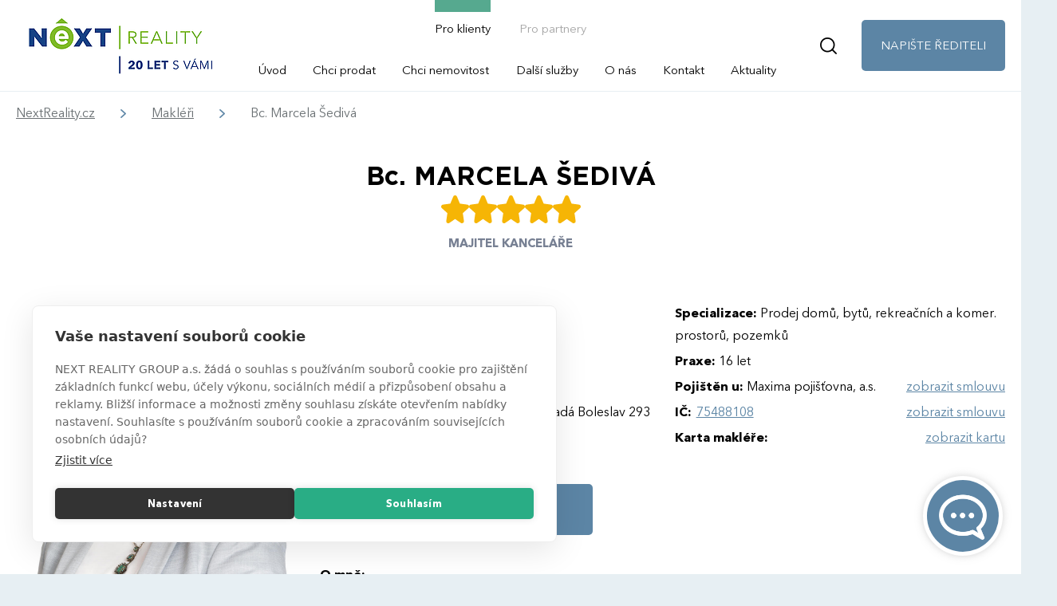

--- FILE ---
content_type: text/html; charset=utf-8
request_url: https://www.nextreality.cz/marcelasediva
body_size: 9923
content:
<!DOCTYPE html><html lang="cs" id="p"><head><meta charset="utf-8" /><title>Bc. Marcela Šedivá | Makléři | NEXT REALITY</title><base href="https://www.nextreality.cz/" /><meta name="author" content="NEXT REALITY GROUP a.s." /><meta name="robots" content="index,follow" />   <meta property="og:type" content="article" /><meta property="og:title" content="Bc. Marcela Šedivá | Makléři | NEXT REALITY" />   <link rel="canonical" href="https://www.nextreality.cz/marcelasediva" /><meta property="og:url" content="https://www.nextreality.cz/marcelasediva" />  <link rel="stylesheet" type="text/css" href="inc/css/core.css?v=1768949122" />  <link rel="icon" type="image/png" href="favicon-32x32.png" sizes="32x32" /><link rel="icon" type="image/png" href="favicon-16x16.png" sizes="16x16" /><meta name="viewport" content="width=device-width, initial-scale=1, user-scalable=no" /><script>(function(w,d,s,l,i){w[l]=w[l]||[];w[l].push({'gtm.start': new Date().getTime(),event:'gtm.js'});var f=d.getElementsByTagName(s)[0], j=d.createElement(s),dl=l!='dataLayer'?'&l='+l:'';j.async=true;j.src= 'https://www.googletagmanager.com/gtm.js?id='+i+dl;f.parentNode.insertBefore(j,f); })(window,document,'script','dataLayer','GTM-TG5R9RD');</script><script> var $buoop = {required:{e:-6,f:-5,o:-5,s:-1,c:-5},api:2021.12}; function $buo_f(){var e = document.createElement("script");e.src = "//browser-update.org/update.min.js";document.body.appendChild(e);}; try {document.addEventListener("DOMContentLoaded",$buo_f,false)}catch(e){window.attachEvent("onload",$buo_f)} </script></head><body class="maximized page-broker"><div class="viewport">   <div class="-t"><a class="logo" href="./"></a>  <div class="client-partner"><a class="link active" href="pro-klienty">Pro klienty</a><a class="link" href="pro-partnery">Pro partnery</a></div> <ul class="-u"> <li class="client-partner"> <a class="link active" href="pro-klienty">Pro klienty</a> <a class="link" href="pro-partnery">Pro partnery</a> </li> <li class="item-main"> <a href="pro-klienty" class="menu-item">Úvod</a> </li><li class="item-main"> <a href="chci-prodat" class="menu-item">Chci prodat</a> </li><li class="item-main"> <a href="nabidky" class="menu-item">Chci nemovitost</a> </li><li class="item-main"> <a href="dalsi-sluzby" class="menu-item">Další služby</a> </li><li class="item-main"> <a href="javascript:" class="menu-item">O nás</a> <div class="item-dropdown" style="min-height: 204px"> <div class="img"> <img src="data/t/1628499820_6110ef6cad514_252x220.webp" role="presentation"/> </div> <ul class="submenu"> <li class="item"> <a href="o-nas" class="submenu-item">KDO JSME</a> <div class="img"> <img src="data/t/1628500161_6110f0c191e9e_252x220.webp" role="presentation"/> </div> </li><li class="item"> <a href="ocenujeme" class="submenu-item">OCEŇUJEME</a> <div class="subitem-dropdown"> <ul class="submenu2"> <li class="item"> <a href="makler-mesice" class="submenu2-item">MAKLÉŘ MĚSÍCE</a> </li><li class="item"> <a href="novacek-mesice" class="submenu2-item">NOVÁČEK MĚSÍCE</a> </li><li class="item"> <a href="kancelar-mesice" class="submenu2-item">KANCELÁŘ MĚSÍCE</a> </li><li class="item"> <a href="ocenujeme/klubova-oceneni" class="submenu2-item">KLUBOVÁ OCENĚNÍ</a> </li><li class="item"> <a href="makler-roku" class="submenu2-item">MAKLÉŘ ROKU</a> </li><li class="item"> <a href="kancelar-roku" class="submenu2-item">KANCELÁŘ ROKU</a> </li><li class="item"> <a href="sin-slavy" class="submenu2-item">SÍŇ SLÁVY</a> </li> </ul> </div> </li><li class="item"> <a href="podporujeme" class="submenu-item">PODPORUJEME</a> <div class="img"> <img src="data/t/1609964830_5ff61d1ec8a81_252x220.webp" role="presentation"/> </div> </li><li class="item"> <a href="partneri-nextu" class="submenu-item">PARTNEŘI NEXTU</a> <div class="img"> <img src="data/t/1599631856_5f5871f0e764d_252x220.webp" role="presentation"/> </div> </li> </ul> </div> </li><li class="item-main"> <a href="centrala" class="menu-item">Kontakt</a> <div class="item-dropdown" style="min-height: 204px"> <div class="img"> <img src="data/t/1603183060_5f8ea1d461f26_252x220.webp" role="presentation"/> </div> <ul class="submenu"> <li class="item"> <a href="centrala" class="submenu-item">CENTRÁLA</a> <div class="img"> <img src="data/t/1603183060_5f8ea1d461f26_252x220.webp" role="presentation"/> </div> </li><li class="item"> <a href="kancelare" class="submenu-item">KANCELÁŘE</a> <div class="img"> <img src="data/t/1599633018_5f58767a85235_252x220.webp" role="presentation"/> </div> </li><li class="item"> <a href="makleri" class="submenu-item">MAKLÉŘI</a> <div class="img"> <img src="data/t/1599633155_5f587703c0493_252x220.webp" role="presentation"/> </div> </li><li class="item"> <a href="kontakt-pro-novinare" class="submenu-item">PRO MÉDIA</a> </li> </ul> </div> </li><li class="item-main"> <a href="aktuality" class="menu-item">Aktuality</a> </li> </ul>  <a class="search-icon" href="javascript:" x:fn="searchToggle"></a>  <a class="menu-button" href="javascript:" x:fn="menuToggle"></a><a class="blue" href="javascript:" x:fn="formDirector|Chci napsat řediteli">NAPIŠTE ŘEDITELI</a>  </div><div class="-r collapsed blind"><form action="vyhledavani"><input type="text" name="q" value="" placeholder="VYHLEDÁVÁNÍ MAKLÉŘŮ A NABÍDEK" /><a class="x-submit search-icon" href="javascript:"></a></form><a class="close" href="javascript:" x:fn="searchToggle"></a></div> <section class="Page"><ul class="-q wrapper"><li><a href="./">NextReality.cz</a></li><li><a href="makleri">Makléři</a></li><li>Bc. Marcela Šedivá</li></ul><section class="-y wrapper pt-0 pb-3"><h1 class="heading">Bc. MARCELA ŠEDIVÁ</h1>  <div class="gold-stars-box"><div class="gold-stars">  <div class="star full"></div>   <div class="star full"></div>   <div class="star full"></div>   <div class="star full"></div>   <div class="star full"></div>  </div><div class="star-box"> Hodnocení: EXCELENTNÍ!<br /> pro více informací klikněte zde:<br /><a href="https://www.nextreality.cz/hodnoceni-makleru" target="_blank">https://www.nextreality.cz/hodnoceni-makleru</a></div></div>  <div class="subtitle">Majitel kanceláře</div><div class="-z1"><div class="col col-1"><div class="images">  <a class="img thickbox" href="upload/broker/696a0070c0f221_93635469_full.jpg" data-g="g"><img src="upload/broker/696a0070c0f221_93635469_full.jpg" /></a>  </div>  </div><div class="col col-2"><div class="info-item icon"><div class="icon-phone"></div>  <strong><a href="tel:+420604371815">+420 604 371 815</a></strong></div><div class="info-item icon"><div class="icon-email"></div><strong><a href="mailto:marcela.sediva@nextreality.cz">marcela.sediva@nextreality.cz</a></strong></div>  <div class="info-item icon"><div class="icon-website"></div><strong><a href="http://www.marcelasediva.cz" target="_blank" rel="nofollow">www.marcelasediva.cz</a></strong></div>   <div class="info-item icon"><div class="icon-home"></div><div><a href="kancelar/1216/next-reality-harmony" class="link" style="margin: 0; color: #000"><strong>NEXT REALITY HARMONY</strong></a><br /> Českobratrské náměstí 140/15, Mladá Boleslav 293 01<br /><a href="https://mapy.cz/zakladni?q=%C4%8Ceskobratrsk%C3%A9+n%C3%A1m%C4%9Bst%C3%AD+140%2F15%2C+Mlad%C3%A1+Boleslav+293+01" class="link" target="_blank" rel="nofollow">zobrazit na mapě</a></div></div>  <div class="buttons"><a class="button" href="javascript:" x:fn="formContact|Kontaktovat makléře - Bc. Marcela Šedivá||-1,101222">Kontaktovat makléře</a>  </div></div><div class="col col-3">  <div class="info-item"><strong>Specializace:</strong> Prodej domů, bytů, rekreačních a komer. prostorů, pozemků </div>   <div class="info-item">  <strong>Praxe:</strong> 16 let </div>    <div class="info-item with-link"><span class="mr-16"><strong>Pojištěn u:</strong> Maxima pojišťovna, a.s.</span>  <a class="link link-right" href="upload/33553986_8e310e8904bb16.pdf" target="_blank">zobrazit smlouvu</a>  </div>   <div class="info-item with-link"><strong>IČ:</strong><a class="link mr-16" href="https://ares.gov.cz/ekonomicke-subjekty?ico=75488108&xml=1" target="_blank" rel="nofollow">75488108</a>  <a class="link link-right" href="upload/50595474_8359a7db064d06.pdf" target="_blank">zobrazit smlouvu</a>  </div>   <div class="info-item with-link"><strong>Karta makléře:</strong><a class="link link-right" href="karta-maklere/101222" target="_blank">zobrazit kartu</a></div>  </div>  <div class="col-23"><div class="info-item"><strong>O mně:</strong><br /> "Se mnou prodáte svou nemovitost bezpečně a za nejvyšší možnou cenu."<br />
<br />
V realitním oboru pracuji od roku 2010. Za svou realitní praxi jsem prodala/pronajala více jak 300 nemovitostí.<br />
<br />
Většinu realitních obchodů realizuji především na základě doporučení spokojených klientů, se kterými jsem v uplynulých letech spolupracovala při koupi, prodeji či pronájmu nemovitostí.<br />
<br />
Mojí prioritou je osobní přístup ke klientovi a vždy se snažím mým klientům je „Prodat nemovitost bezpečně a za nejvyšší možnou cenu“.<br />
Ve své realitní profesi se pravidelně vzdělávám a učím se od nejlepších profesionálů z oblasti realit.<br />
Svěřte mi Vaši nemovitost, zajistím Vám bezpečný a spolehlivý prodej či pronájem Vaší nemovitosti.<br />
<br />
V současné době jsem ředitelkou kanceláře NEXT REALITY Mladá Boleslav a vedu realitní tým 6 realitní makléřů. Snažím se mé prodejní dovednosti předat našim makléřům a být jim dobrým mentorem. Společně se snažíme našim klientům nabídnout realitní služby na nejvyšší možné profesionální úrovni.<br />
 </div></div>   </div>   <div class="new-appr-cert both-1">  <div><h3>ZÍSKANÁ OCENĚNÍ</h3><div class="info-item"><div class="logos">  <a href="javascript:" class="logo" x:fn="appreciationsNew|974,573,1392,1391,705,566,133,132,131,136,128,135,130,129,126,123,125,124,127,134"><div class="icon icon-7"><div class="number"></div><div class="text1"></div><div class="text2"></div></div></a>  <a href="javascript:" class="logo" x:fn="appreciationsNew|974,573,1392,1391,705,566,133,132,131,136,128,135,130,129,126,123,125,124,127,134"><div class="icon icon-4"><div class="number">3</div><div class="text1">MAKLÉŘ ROKU</div><div class="text2">2022</div></div></a>  <a href="javascript:" class="logo" x:fn="appreciationsNew|974,573,1392,1391,705,566,133,132,131,136,128,135,130,129,126,123,125,124,127,134"><div class="icon icon-2"><div class="number"></div><div class="text1">MILIONOVÝ MAKLÉŘ</div><div class="text2">KVĚTEN / 2025</div></div></a>  <a href="javascript:" class="logo" x:fn="appreciationsNew|974,573,1392,1391,705,566,133,132,131,136,128,135,130,129,126,123,125,124,127,134"><div class="icon icon-3"><div class="number">1</div><div class="text1">MAKLÉŘ MĚSÍCE</div><div class="text2">KVĚTEN / 2025</div></div></a>  <a href="javascript:" class="logo" x:fn="appreciationsNew|974,573,1392,1391,705,566,133,132,131,136,128,135,130,129,126,123,125,124,127,134"><div class="icon icon-3"><div class="number">5</div><div class="text1">MAKLÉŘ MĚSÍCE</div><div class="text2">SRPEN / 2023</div></div></a>  <a href="javascript:" class="logo" x:fn="appreciationsNew|974,573,1392,1391,705,566,133,132,131,136,128,135,130,129,126,123,125,124,127,134"><div class="icon icon-3"><div class="number">3</div><div class="text1">MAKLÉŘ MĚSÍCE</div><div class="text2">ÚNOR / 2023</div></div></a>  <a class="logo" href="https://www.nextreality.cz/makler-mesice" target="_blank" rel="nofollow noopener"><div class="icon icon-3"><div class="number">4</div><div class="text1">MAKLÉŘ MĚSÍCE</div><div class="text2">SRPEN / 2022</div></div></a>  <a class="logo" href="https://www.nextreality.cz/makler-mesice" target="_blank" rel="nofollow noopener"><div class="icon icon-3"><div class="number">5</div><div class="text1">MAKLÉŘ MĚSÍCE</div><div class="text2">DUBEN / 2022</div></div></a>  <a class="logo" href="https://www.nextreality.cz/makler-mesice" target="_blank" rel="nofollow noopener"><div class="icon icon-3"><div class="number">1</div><div class="text1">MAKLÉŘ MĚSÍCE</div><div class="text2">ÚNOR / 2022</div></div></a>  </div><div class="ta-r"><a class="more" href="javascript:" x:fn="appreciationsNew|974,573,1392,1391,705,566,133,132,131,136,128,135,130,129,126,123,125,124,127,134">zobrazit další ocenění</a></div></div></div>   <div><h3>ŠKOLENÍ A CERTIFIKACE</h3><div class="info-item"><div class="logos">  <a href="javascript:" class="logo" x:fn="appreciationsNew|900,390,465"><div class="icon icon-9"><div class="number"></div><div class="text1">-- REALIŤÁK ROKU -- 8.MÍSTO V OKRESE</div><div class="text2">2023</div></div></a>  <a href="javascript:" class="logo" x:fn="appreciationsNew|900,390,465"><div class="icon icon-1"><div class="number"></div><div class="text1">STAVEBNÍ MINIMUM</div><div class="text2">2022</div></div></a>  <a href="javascript:" class="logo" x:fn="appreciationsNew|900,390,465"><div class="icon icon-1"><div class="number"></div><div class="text1">FBI VYJEDNAVAČ</div><div class="text2">2022</div></div></a>  </div><div class="ta-r"><a class="more" href="javascript:" x:fn="appreciationsNew|900,390,465">zobrazit další školení</a></div></div></div>  </div>   <div class="-_h a-ref pt-3"><div class="heading-box wrapper"><h2 class="heading">REFERENCE NAŠICH KLIENTŮ</h2></div><div class="scroll-listing"><div class="listing">  <div class="item revealable veiled"><p class="text">Chtěl bych ocenit a pochválit realitní makléřku paní Marcelu Šedivou. Paní Šedivá je velmi sympatická a usměvavá vždy se skvělou náladou. Provedla nás dvěma prohlídkami nemovitosti a každá byla nejen profesionální, ale i lidsky příjemná. Paní Šedivá byla v případě potřeby kdykoli k dispozici i v nestandardních časech jako večery nebo víkendy. Chtěl bych vás tímto požádat, zdali byste zvážil možnost nějakého ocenění paní Šedivé. Ještě jednou moc děkuji.</p><div class="name"><strong>Lukaš Kubec</strong> Mladá Boleslav </div></div>  <div class="item revealable veiled"><p class="text">Spolupráce s paní Šedivou byla naprosto skvělá. Od prvního kontaktu působila velmi profesionálně, vstřícně a ochotně. Vždy si našla čas na mé dotazy, vše trpělivě vysvětlila a poskytla potřebné informace. Oceňuji její rychlou komunikaci, spolehlivost a lidský přístup. S čistým svědomím můžu doporučit každému, kdo hledá poctivého a zkušeného realitního makléře.</p><div class="name"><strong>Iveta Olbertová</strong> Všetaty </div></div>  <div class="item revealable veiled"><p class="text">profesionalita, rychlost, lidský přístup</p><div class="name"><strong>Martin Trávníček</strong></div></div>  <div class="item revealable veiled"><p class="text">Chtěl bych poděkovat paní Marcele Šedivé za pomoc s prodejem bytu, a také za obětavou pomoc s následnými přepisy energií a další administrativou. Za mne velká spokojenost...
Velmi děkuji</p><div class="name"><strong>Martin Groušl</strong> Mladá Boleslav </div></div>  <div class="item revealable veiled"><p class="text">Chtěl bych touto cestou ocenit a pochválit realitní makléřku paní Marcelu Šedivou. Paní Šedivá po 2 roky doprovázela prodej našeho domu v hodnotě ca. 10 mil. kč v atraktivní lokalitě u Mladé Boleslavi. Provedla nás celou cestou od prvních konzultací, zcela profesionálně pořízené foto- a videodokumentace, přes řadu prohlídek až k podpisu rezervační a prodejní smlouvy, předání nemovitosti a převodu peněz. Celá spolupráce byla nejen profesionální, ale i lidsky příjemná a citlivá. Paní Šedivá byla v případě potřeby kdykoli k dispozici i v nestandardních časech jako večery nebo víkendy. Chtěl bych vás tímto požádat, zdali byste zvážil možnost nějakého ocenění paní M. Šedivé, z mého pohledu si ho více než zaslouží. Blahopřeji Vám, že máte ve firmě takové kompetentní a angažované pracovníky. </p><div class="name"><strong>M. Klaus / jednatel Digiteq Automotive s.r.o.</strong> Mladá Boleslav </div></div>  <div class="item revealable veiled"><p class="text">chtěl bych pochválit paní Šedivou z Mladé Boleslavi za její přístup, služby a ochotu. Paní Šedivá mi moc pomohla při koupi bytu.</p><div class="name"><strong>Vondráček</strong> Mladá Boleslav </div></div>  <div class="item revealable veiled"><p class="text">Makléřka velmi příjemná a vždy v naprostém klidu což je pro kupující důležitý prvek pri jednání</p><div class="name"><strong>Blanka Hadrbolcová</strong></div></div>  <div class="item revealable veiled"><p class="text">Jsem maximálně spokojená a ráda využiju I v budoucnu služeb vaší realitní kanceláře. Ráda bych dostávala nabídky bytů v Mladé Boleslavi. Nejvíce by se mi hodilo v Havlíčkově ulici a blízkém okolí. Byt o velikosti 3+1, ráda bych s lidžii, nutný je výtah, hlavně ne byt nad hlavním vchodem.Děkuji</p><div class="name"><strong>Ilona Hartigová</strong></div></div>  <div class="item revealable veiled"><p class="text">Skutečně maximální spokojenost</p><div class="name"><strong>David Jareš</strong></div></div>  <div class="item revealable veiled"><p class="text">Velice jsem byla spokojená s makléřkou Marcelou Šedivou, vždy dokázala poradit a pomoci a vše vyřídila k mé spokojenosti. Tím ji strašně moc děkuji</p><div class="name"><strong>Jana Dolečková</strong> Mladá Boleslav </div></div>  <div class="item revealable veiled"><p class="text">S jednáním a ochotou jsem byl zde v Mladé Boleslavi spokojen 👍</p><div class="name"><strong>Jakub Kříž</strong> Mladá Boleslav </div></div>  <div class="item revealable veiled"><p class="text">Moc děkuji makléřce paní Šedivé za zprostředkování prodeje domu a za velmi vstřícný přístup. Mohu jen doporučit. Opravdu perfektně odvedené služby na úrovni.</p><div class="name"><strong>Norbert Bárta</strong> Mladá Boleslav </div></div>  <div class="item revealable veiled"><p class="text">Vše v naprostém pořádku. Doporučuji.</p><div class="name"><strong>Zdeněk Šturma</strong></div></div>  <div class="item revealable veiled"><p class="text">Paní Šedivá mě prodejem a následnou koupí nemovitosti provedla s VELIKOU lidskostí, klidem, laskavostí, pochopením mé životní situace. Zkušená realitní makléřka, která je v každé situaci slušný člověk. Cítila jsem se s ní v bezpečí. Děkuji za odvedenou práci i manželovi paní Šedivé a přeji, ať se dílo daří.</p><div class="name"><strong>Adéla Kýrová</strong> Přehvozdí </div></div>  <div class="item revealable veiled"><p class="text">Paní Bc. Šedivá je naprosto profesionální ve svém oboru. Plně doporučujeme.</p><div class="name"><strong>Evžen Pop</strong></div></div>  <div class="item revealable veiled"><p class="text">Chtěla bych touto cestou poděkovat paní makléřce paní Marcele Šedivé za její skvěle odvedenou práci při prodeji našeho bytu. Vzhledem k okolnostem musím vyzdvihnout její osobní a zároveň profesionální přístup, kterým byla zajištěna spokojenost u všech zúčastněných stran. V případě potřeby či nejasností byla vždy k dispozici, připravena odpovědět, vysvětlit a kolikrát i určitě mimo její prac. dobu. Z pohledu laika je proces prodeje ze začátku jedna velká neznámá, ale díky paní Šedivé to byla od začátku do konce jedna velká profi jízda👍. Ještě jednou díky.</p><div class="name"><strong>Pavlína Majerová</strong> Mladá Boleslav </div></div>  <div class="item revealable veiled"><p class="text">Vše bylo perfektní a rychlé jako vždy. Děkuji</p><div class="name"><strong>Filip Líhař</strong></div></div>  <div class="item revealable veiled"><p class="text">Děkujeme. Výkon paní Bc.Marcely Šedivé byl obdivuhodný. Od zpracování inzerátu, až po podpis smlouvy o prodeji. Zájemcům vřele doporučuji, pro její profesionalitu, rychlost a zároveň lidský přístup. Děkujeme také právnímu oddělení .</p><div class="name"><strong>Michaela Maryšková</strong></div></div>  <div class="item revealable veiled"><p class="text">Vlídný, vřelý, lidský a profesionální přístup.</p><div class="name"><strong>Kateřina Rročejdlová</strong></div></div>  <div class="item revealable veiled"><p class="text">Byla jsem moc spokojená se službami realitní kanceláře a s osobním přístupem paní Šedivé.</p><div class="name"><strong>Renata Premovicová</strong> Mladá Boleslav </div></div>  <div class="item revealable veiled"><p class="text">Děkujeme paní Šedivé za velice příjemný a profesionální přístup při prodeji bytu. Rychlé jednání a kompletní servis.</p><div class="name"><strong>Lukáš M.</strong> Mladá Boleslav </div></div>  <div class="item revealable veiled"><p class="text">Dlouhodoba spokojenost</p><div class="name"><strong>Zuzana Kulíšková</strong></div></div>  <div class="item revealable veiled"><p class="text">Paní Marcela Šedivá je profesionál na svém místě, Vaše služby budu jedině doporučovat!</p><div class="name"><strong>Martin Trávníček</strong></div></div>  <div class="item revealable veiled"><p class="text">Oceňují především maximálně profesionální přístup, ochotu a vstřícnost paní Šedivé. Děkuji Michal Domnosil</p><div class="name"><strong>Michal Domnosil</strong></div></div>  <div class="item revealable veiled"><p class="text">Děkuji paní Šedivé za zprostředkování koupi bytu. Oceňuji vysokou schopnost prizpůsobit se potřeba obou stran. Znalosti v oboru realit a financování. Poskytování služeb na špičkové úrovni.</p><div class="name"><strong>Lukas Sustek</strong> Mladá Boleslav </div></div>  <div class="item revealable veiled"><p class="text">Paní Marcelu Šedivou oslovuji ohledně realitních služeb již cca 10 let a za tuto dobu jsem byl vždy s jejím přístupem a vlídným zacházení vždy velmi spokojen.</p><div class="name"><strong>Mlejnek</strong> Mladá Boleslav </div></div>  <div class="item revealable veiled"><p class="text">Paní Šedivá i její manžel jsou úžasní, moc nám pomohli, vyšli ve všem vstříc, i přesto, že to s námi nebylo úplně snadné :-) Určitě se na ně v budoucnu v případě potřeby znovu obrátíme!!</p><div class="name"><strong>Petra Štěrbová</strong></div></div>  <div class="item revealable veiled"><p class="text">Byl jsem celkově velmi spokojen a rád s Vámi v budoucnu budu opět spolupracovat.</p><div class="name"><strong>Trávníček Martin</strong> Mladá Boleslav </div></div>  </div>  <a href="javascript:" class="left" x:fn="listingScroll|-1"></a><a href="javascript:" class="right" x:fn="listingScroll|1"></a>  </div><div class="-_i"><a class="button" href="javascript:" x:fn="formReference|Chci vložit referenci - Bc. Marcela Šedivá||101222">Chci vložit referenci</a></div></div>  <div id="nabidky" class="offer-list a-off pt-3">  <div class="x-controller" x:controller:id="4" id="ctrl-offers" data-state="{&quot;advert_function&quot;:[],&quot;id_broker&quot;:101222}">  <div class="heading"> 6 <span class="fw-4">nemovitostí v</span> NABÍDCE </div>  <a href="detail/115096/prodej-bytu-2-1-56-m" class="-_m"><div class="info"><div class="name">Prodej bytu 2+1, 56 m²</div><div class="address">Nedomická 13, Všetaty</div><div class="price">  <strong>Rezervováno</strong>  </div></div><div class="images">  <div class="img"><img src="upload/offer/6924aa0862ac49_12922463_300x224.jpg" loading="lazy" /></div>  <div class="img"><img src="upload/offer/6924aa08ad6e83_10399274_300x224.jpg" loading="lazy" /></div>  <div class="img"><img src="upload/offer/6924aa09038b04_85153983_300x224.jpg" loading="lazy" /></div>  </div></a>  <a href="detail/114938/prodej-bytu-3-1-70-m" class="-_m"><div class="info"><div class="name">Prodej bytu 3+1, 70 m²</div><div class="address">Pod Černým mostem 475, Podmoklice, Semily</div><div class="price">  <strong>3 740 000 Kč</strong> (za nemovitost)  </div></div><div class="images">  <div class="img"><img src="upload/offer/6914e166294b05_48797900_300x224.jpg" loading="lazy" /></div>  <div class="img"><img src="upload/offer/6914e16674c0c6_57497816_300x224.jpg" loading="lazy" /></div>  <div class="img"><img src="upload/offer/6914e166bd35c3_12331330_300x224.jpg" loading="lazy" /></div>  </div></a>  <a href="detail/114279/prodej-rodinneho-domu-117-m" class="-_m"><div class="info"><div class="name">Prodej rodinného domu, 117 m²</div><div class="address">Albrechtova, Bělá pod Bezdězem</div><div class="price">  <strong>9 990 000 Kč</strong> (za nemovitost)  </div></div><div class="images">  <div class="img"><img src="upload/offer/68dcd622388869_62554335_300x224.jpg" loading="lazy" /></div>  <div class="img"><img src="upload/offer/68dcd6228e0535_11368349_300x224.jpg" loading="lazy" /></div>  <div class="img"><img src="upload/offer/68dcca7126da51_01518585_300x224.jpg" loading="lazy" /></div>  </div></a>  <a href="detail/114186/prodej-rodinneho-domu-127-m" class="-_m"><div class="info"><div class="name">Prodej rodinného domu, 127 m²</div><div class="address">Přistoupim 26, Přistoupim</div><div class="price">  <strong>11 490 000 Kč</strong> (za nemovitost)  </div></div><div class="images">  <div class="img"><img src="upload/offer/68d52a137ee055_31112745_300x224.jpg" loading="lazy" /></div>  <div class="img"><img src="upload/offer/68d52a15992351_37523882_300x224.jpg" loading="lazy" /></div>  <div class="img"><img src="upload/offer/68d52a13d1bee8_20438512_300x224.jpg" loading="lazy" /></div>  </div></a>  <a href="detail/113018/prodej-bytu-2-kk-46-m" class="-_m"><div class="info"><div class="name">Prodej bytu 2+kk, 46 m²</div><div class="address">Tyršova 68, Bělá pod Bezdězem</div><div class="price">  <strong>Rezervováno</strong>  </div></div><div class="images">  <div class="img"><img src="upload/offer/68e39323d7dc06_14530175_300x224.jpg" loading="lazy" /></div>  <div class="img"><img src="upload/offer/68e393243697c0_50485264_300x224.jpg" loading="lazy" /></div>  <div class="img"><img src="upload/offer/68e39324973e43_45932592_300x224.jpg" loading="lazy" /></div>  </div></a>  <a href="detail/110135/prodej-komercniho-objektu-obchodni-prostory-55-m" class="-_m"><div class="info"><div class="name">Prodej komerčního objektu Obchodní prostory, 55 m²</div><div class="address">Jaselská 302, Mladá Boleslav IV, Mladá Boleslav</div><div class="price">  <strong>4 490 000 Kč</strong> (za nemovitost)  </div></div><div class="images">  <div class="img"><img src="upload/offer/67a7868ce1d570_00029119_300x224.jpg" loading="lazy" /></div>  <div class="img"><img src="upload/offer/67a7868d46f335_01365232_300x224.jpg" loading="lazy" /></div>  <div class="img"><img src="upload/offer/67a7868d9c0411_94689994_300x224.jpg" loading="lazy" /></div>  </div></a>   <div class="pager">   <a href="javascript:" class="item number js-exec js-setstate active" data-state="page=1" data-sender="page">1</a>   </div>  </div>  </div>  <div class="heading-box wrapper pt-3"><h2 class="heading">REFERENČNÍ PRODEJE</h2></div><div class="-w wrapper"><div class="listing">  <div class="item"><a href="referencni-prodej/15" class="img regular"><img src="upload/refsale/54_345x225.jpg" /></a><div class="revealable veiled"><p class="text shortened"> Byt 4+kk Turnov Prodej podkrovního bytu o dispozici 4+kk (90 m2) v centru obce Turnov. Nemovitost byla před zahájením prodeje svěřena do rukou naší velmi šikovné bytové designerce, která nám poradila, jak vypíchnout přednosti bytu a díky této profesionální spolupráci se také tato nemovitost příliš dlouho v nabídce neohřála. Ač byl závěr roku a blížily se vánoční svátky, ani toto náročné období neodradilo kupující podepsat rezervační smlouvu den před Štědrým dnem. Kupující si tedy nadělili velmi pěkný vánoční dárek v prostorném vzdušném bytě s pohodlným parkováním a dobru dostupností do centra obce. </p><a class="show-all" href="referencni-prodej/15">zobrazit více</a></div></div>  <div class="item"><a href="referencni-prodej/13" class="img regular"><img src="upload/refsale/45_345x225.jpg" /></a><div class="revealable veiled"><p class="text shortened"> RD 5+kk Ještědská, Bradlec Tento dům o dispozici 5+kk a podlahové ploše 180 m2, se nachází v atraktivní lokalitě Bradlec, v Ještědské ulici (v těsné blízkosti Mladé Boleslavi). Nemovitost je výjimečná díky velmi krásné a opravdu zajímavé zahradě. Jako realitní makléřka jsem u této nemovitosti ocenila především TOP technický stav. Dům si koupila mladá rodina s dvěma dětmi a jistě ocenila prostorové uspořádání domu a velmi pěknou zahradu, jež novým majitelům umožnila odpočinek a relax na jejich opravdu krásné zahradě </p><a class="show-all" href="referencni-prodej/13">zobrazit více</a></div></div>  <div class="item"><a href="referencni-prodej/14" class="img regular"><img src="upload/refsale/49_345x225.jpg" /></a><div class="revealable veiled"><p class="text shortened"> RD 4+kk Březno Velmi pěkný menší dům 4+kk (120 m2), který se nachází v obci Březno (10 minut jízdy autem od Mladé Boleslavi) se rezervoval ani ne za 3 dny poté kdy jsem nabídku umístili na realitní portály. Není se čemu divit. Jeho dominantou je prostorná udržovaná zahrada 1.100 m a velmi pěkný interiér. Klidná lokalita zajistila novým majitelům klidné bydlení, jež určitě noví majitelé z rušného velkoměsta uvítali. </p><a class="show-all" href="referencni-prodej/14">zobrazit více</a></div></div>  </div></div>  </section></section> <footer class="-_n">  <div class="wrapper"> <div class="heading">OZVEME SE VÁM. RÁDI!</div> <form action="inc/php/scripts/Newsletter.Subscribe.php" method="post" class="newsletter dynamic x-enctype-json"> <div class="row"> <input type="text" name="contact" placeholder="Nechte nám zde e-mail nebo telefonní číslo. Co je Vám příjemnější."/> <button class="x-submit" type="submit">ODESLAT</button> </div> <p class="gdpr"> Jak nakládáme s vašimi osobními údaji, se dočtete <a href="gdpr">zde</a>. </p> </form> </div>  <div class="row-1"> <a href="mailto:info@nextreality.cz" class="email td-n">info@nextreality.cz</a> <div class="phone"> Zákaznická linka: <a href="tel:+420800700099" class="td-n">800 700 099</a> </div> <div class="-z5"> <a class="icon fb" href="https://www.facebook.com/nextreality1/" target="_blank" rel="me"></a> <a class="icon li" href="https://www.linkedin.com/company/3164532" target="_blank" rel="me"></a> <a class="icon in" href="https://www.instagram.com/next_reality" target="_blank" rel="me"></a> <a class="icon yt" href="https://www.youtube.com/channel/UCYMvD_rIJow18GQXa5GTPmQ" target="_blank" rel="me"></a> </div> </div> <div class="wrapper"> <div class="row-2"> <ul class="col menu"> <li> <a href="pro-klienty">NEXT pro klienty</a> </li><li> <a href="pro-partnery">NEXT pro partnery</a> </li><li> <a href="eticky-kodex">Etický kodex</a> </li> </ul> <ul class="col menu"> <li> <a href="nase-mise-vize-hodnoty">Naše mise, vize, hodnoty</a> </li><li> <a href="postup-rezervace">Postup rezervace</a> </li><li> <a href="reklamacni-rad">Reklamační řád</a> </li><li> <a href="informacni-povinnost-podle-narizeni-evropskeho-parlamentu-a-rady-eu">Inf. povinnost pro klienty zasílající reference</a> </li> </ul> <ul class="col menu"> <li> <a href="asociace-realitnich-kancelari-cr">Asociace realitních kanceláří ČR</a> </li><li> <a href="gdpr">Nakládání s osobními údaji</a> </li><li> <a href="https://www.nextreality.cz/data/1691578923_64d3722b7de41." target="_blank">Vnitřní oznamovací systém</a> </li><li> <a href="http://aml.nextreality.cz/" target="_blank">AML</a> </li> </ul> <div class="col logos"> <div class="logo1"></div> <div class="logo2"></div> </div> </div> <div class="copyright"> <div class="coi"> Dojde-li mezi klientem a realitní kanceláří ke sporu, může klient v postavení spotřebitele požadovat jeho mimosoudní řešení. Návrh na mimosoudní řešení sporu podává spotřebitel dle zákona o ochraně spotřebitele České obchodní inspekci. Podrobnosti jsou uvedeny na jejich stránkách: <a href="https://coi.gov.cz/" target="_blank">coi.gov.cz</a>. </div> 2026 © NEXT REALITY </div> </div> </footer> <script src="inc/js/core.js?v=1768949122"></script>   <link href="https://cdn.feedyou.ai/webchat/feature/smartsupp/botchat.css" rel="stylesheet" /><script type="text/javascript"> (function (f,y,b,o,t,s){(t = y.createElement(b)), (s = y.getElementsByTagName(b)[0]);t.async = 1;t.src = "https://cdn.feedyou.ai/webchat/feature/smartsupp/botchat-es5.js";t.onload=function(){BotChat.App({ bot: { id: "feedbot-next-reality" }, })};s.parentNode.insertBefore(t, s);})(window, document, "script"); </script>  </body></html><!--MPDK20--> 

--- FILE ---
content_type: text/css
request_url: https://www.nextreality.cz/inc/css/core.css?v=1768949122
body_size: 41957
content:
#progress-layer{position:fixed;left:0;top:0;width:100%;height:100%;display:flex;align-items:center;justify-content:center;background:rgba(0,0,0,0.5);contain:strict;z-index:10000}#progress-layer .message{font-size:32px;color:#fff;text-shadow:2px 2px 2px rgba(0,0,0,0.75);text-align:center}.fw-scrollable{position:relative;display:flex;flex-direction:column}.fw-scrollable .-_{display:block}.-a{flex:1 1 auto;min-height:0;overflow:hidden;-ms-overflow-style:none;scrollbar-width:none}.-a::-webkit-scrollbar{display:none;width:0;background:transparent}.-b{position:relative}.-_{position:absolute;top:0;right:0;width:6px;height:100%;display:none;z-index:90}.-c{position:relative;background:rgba(0,0,0,0.2)}#TB_overlay{position:fixed;z-index:1000;top:0px;left:0px;height:100%;width:100%;background:rgba(0,0,0,0.8)}#TB_window{position:fixed;z-index:1001;color:#000;display:none;top:50%;left:50%;overflow:hidden}#TB_Image{display:block}#TB_controls{position:fixed;display:flex;align-items:center;justify-content:center;z-index:1002;top:0;left:0;width:100%;font-size:12px;line-height:38px;font-weight:bold;color:#fff}#TB_controls a,#TB_controls div{display:flex;margin:0 10px;color:#fff;text-decoration:none}#TB_controls .invisible{visibility:hidden}#TB_prev:before{content:"«";color:#fff;height:38px;margin-right:10px;font-size:40px;font-family:Arial;transform:translate(0, -4px)}#TB_next:after{content:"»";color:#fff;height:38px;margin-left:10px;font-size:40px;font-family:Arial;transform:translate(0, -4px)}#TB_ZoomIn:before{content:"";width:24px;height:24px;background:url("data:image/svg+xml,%3csvg height='24' viewBox='0 0 190 190' width='24' xmlns='http://www.w3.org/2000/svg'%3e%3cpath d='M66.75.83c36.29 0 65.92 29.63 65.92 65.92c0 16.46-6.14 31.5-16.19 43.07l4.01 4.01h12.18l52.6 52.6c5.2 5.2 5.2 13.64 0 18.84c-5.2 5.2-13.64 5.2-18.84 0l-52.6-52.6v-12.18l-4.01-4.01c-11.57 10.05-26.61 16.19-43.07 16.19C30.46 132.67.83 103.04.83 66.75C.83 30.46 30.46.83 66.75.83zM19.67 66.75c0 26.11 20.97 47.08 47.08 47.08c26.11 0 47.08-20.97 47.08-47.08c0-26.11-20.97-47.08-47.08-47.08c-26.11 0-47.08 20.97-47.08 47.08zM73.4 41.12c1.8 1.8 2.8 4.25 2.77 6.8v9.41h9.41c3.4-.04 6.56 1.74 8.27 4.67c1.71 2.94 1.71 6.56 0 9.5c-1.71 2.93-4.87 4.71-8.27 4.67h-9.41v9.41c.04 3.4-1.74 6.56-4.67 8.27c-2.94 1.71-6.56 1.71-9.5 0c-2.93-1.71-4.71-4.87-4.67-8.27v-9.41h-9.41c-3.4.04-6.56-1.74-8.27-4.67c-1.71-2.94-1.71-6.56 0-9.5c1.71-2.93 4.87-4.71 8.27-4.67h9.41v-9.41c-.07-5.2 4.08-9.47 9.27-9.55c2.55-.04 5 .95 6.8 2.75z' fill='%23fff' fill-rule='evenodd'/%3e%3c/svg%3e")}#TB_ZoomOut:before{content:"";width:24px;height:24px;background:url("data:image/svg+xml,%3csvg height='24' viewBox='0 0 144 144' width='24' xmlns='http://www.w3.org/2000/svg'%3e%3cpath d='M50.5.33c27.62 0 50.17 22.55 50.17 50.17c0 12.53-4.68 23.97-12.32 32.78l3.05 3.05h9.27l40.03 40.04c3.96 3.95 3.96 10.37 0 14.33c-3.96 3.96-10.38 3.96-14.33 0l-40.04-40.03v-9.27l-3.05-3.05c-8.81 7.64-20.25 12.32-32.78 12.32C22.88 100.67.33 78.12.33 50.5C.33 22.88 22.88.33 50.5.33v0zM50.5 14.67c-19.88 0-35.83 15.95-35.83 35.83c0 19.88 15.95 35.83 35.83 35.83c19.88 0 35.83-15.95 35.83-35.83c0-19.88-15.95-35.83-35.83-35.83zM64.83 43.33c2.59-.03 4.99 1.32 6.29 3.56c1.31 2.23 1.31 4.99 0 7.22c-1.3 2.24-3.7 3.59-6.29 3.56h-28.66c-2.59.03-4.99-1.32-6.29-3.56c-1.31-2.23-1.31-4.99 0-7.22c1.3-2.24 3.7-3.59 6.29-3.56h28.66z' fill='%23fff' fill-rule='evenodd'/%3e%3c/svg%3e")}#TB_ImageOff:after{content:"×";color:#fff;margin-left:10px;font-size:40px;font-family:Arial}@media (min-width:460px){#TB_prev:after{content:"Předchozí"}#TB_next:before{content:"Další"}#TB_ImageOff:before{content:"Zavřít"}}@font-face{font-family:'Avenir Next LT Pro';src:url(fonts/AvenirNextLTPro-Regular.woff2) format('woff2');font-weight:400;font-display:swap}@font-face{font-family:'Avenir Next LT Pro';src:url(fonts/AvenirNextLTPro-Italic.woff2) format('woff2');font-weight:400;font-style:italic;font-display:swap}@font-face{font-family:'Avenir Next LT Pro';src:url(fonts/AvenirNextLTPro-Bold.woff2) format('woff2');font-weight:700;font-display:swap}@font-face{font-family:'Avenir Next LT Pro';src:url(fonts/AvenirNextLTPro-Heavy.woff2) format('woff2');font-weight:900;font-display:swap}@font-face{font-family:Gotham;src:url(fonts/Gotham-Book.woff2) format('woff2');font-weight:400}@font-face{font-family:Gotham;src:url(fonts/Gotham-Bold.woff2) format('woff2');font-weight:700}*,*:before,*:after{box-sizing:inherit}html{box-sizing:border-box;background:#e7eff3;color:#000;line-height:1.3;-webkit-touch-callout:none;-webkit-tap-highlight-color:transparent;--svg-broker-icon-academy:url("data:image/svg+xml,%3csvg height='35mm' style='shape-rendering:geometricPrecision%3b text-rendering:geometricPrecision%3b image-rendering:optimizeQuality%3b fill-rule:evenodd%3b clip-rule:evenodd' viewBox='0 0 5000 3500' width='50mm' xmlns='http://www.w3.org/2000/svg'%3e%3cpath d='M733 1666l1767 755l1767-755l-1767-787l-1767 787zM2327 2690l-927-392l8-229l-803-358c-13-6-21-19-21-32c0-14 8-27 21-33l1881-838c9-4 19-4 28 0l1881 838c13 6 21 19 21 33c0 13-8 26-21 32l-844 376l8 243l-885 362c-111 46-236 45-347-2zM2484 3361c-578 0-1125-183-1125-377v-966c0-23 19-42 43-42c23 0 42 19 42 42v966c0 100 439 293 1040 293c601 0 1040-193 1040-293v-950c0-24 19-42 42-42c24 0 42 18 42 42v950c0 194-546 377-1124 377zM918 2489c-24 0-43-19-43-42v-658c0-22 17-41 39-42l1566-139c24-2 44 15 46 38c2 24-15 44-38 46l-1528 135v620c0 23-19 42-42 42zM788 2539zM918 2527c-37 0-73 14-100 41c-27 27-42 63-42 101c0 37 15 73 42 100c55 55 145 55 200 0c55-56 55-145 0-201c-28-27-64-41-100-41zM918 2895c-58 0-116-22-160-67c-43-42-67-99-67-159c0-61 24-118 67-160c42-43 99-67 160-67c60 0 117 24 160 67c88 88 88 231 0 319c-44 45-102 67-160 67z' fill='%23819fa7' fill-rule='nonzero'/%3e%3c/svg%3e");--svg-broker-icon-milion:url("data:image/svg+xml,%3csvg height='35mm' style='shape-rendering:geometricPrecision%3b text-rendering:geometricPrecision%3b image-rendering:optimizeQuality%3b fill-rule:evenodd%3b clip-rule:evenodd' viewBox='0 0 5000 3500' width='50mm' xmlns='http://www.w3.org/2000/svg'%3e%3cpath d='M1065 1319c-44 0-85 17-117 48c-31 31-49 73-49 118c0 82 59 150 140 163c17 3 30 18 30 36v1418l2859 3l3-338v-1083c0-18 13-33 30-36c81-13 140-81 140-163c0-45-18-87-49-118c-32-32-73-48-119-48c-87 1-162 76-164 163c0 52 23 101 64 133c40 31 51 84 27 126l-555 961c-13 23-37 37-65 37c-27 0-51-14-64-37l-565-979c-23-38-16-87 17-118c33-31 51-72 52-116c1-44-16-86-47-118c-31-33-72-51-116-52c-45 0-87 16-119 47c-32 32-49 74-49 119c0 45 18 88 51 119c33 32 40 81 18 119l-579 1004c-14 23-38 37-65 37c-27 0-51-14-65-37l-569-986c-24-42-13-95 27-126c41-32 64-81 64-133c-2-87-77-162-164-163h-2zM3928 3177h-2856c-41 0-75-34-75-75v-1390c-100-29-170-120-170-227c0-64 25-124 71-169c46-46 105-69 170-69c127 2 232 107 234 234c2 75-32 145-91 191c-10 8-16 21-9 34l569 985h5l580-1004c6-10 3-22-6-31c-47-45-73-106-73-171c0-65 25-125 71-170c45-44 104-68 166-68c2 0 3 0 4 0c63 1 122 27 167 74c45 46 68 106 67 169c-2 64-28 123-75 167c-8 8-10 21-4 30l565 979c0 0 3 0 4 0h1l555-960c6-11 3-25-9-34c-59-46-93-116-91-191c2-127 107-232 234-234c64 0 124 23 170 69c46 45 71 105 71 169c0 107-70 198-170 227v1390c0 41-34 75-75 75zM3961 3385h-2925c-20 0-36-16-36-36c0-20 16-36 36-36h2925c20 0 36 16 36 36c0 20-16 36-36 36zM2031 2282l-208-360c-22-37-76-37-97 0l-220 381l234 406h68l223-427zM3508 2282l-208-360c-22-37-75-37-97 0l-220 381l224 381h67l234-402z' fill='%23819fa7' fill-rule='nonzero'/%3e%3c/svg%3e");--svg-broker-icon-of-the-month:url("data:image/svg+xml,%3csvg height='35mm' style='shape-rendering:geometricPrecision%3b text-rendering:geometricPrecision%3b image-rendering:optimizeQuality%3b fill-rule:evenodd%3b clip-rule:evenodd' viewBox='0 0 5000 3500' width='50mm' xmlns='http://www.w3.org/2000/svg'%3e%3cpath d='M1699 1578c-135-111-252-239-346-384c-46-72-88-148-124-226c-30-65-58-131-82-198l312-3c0 29 2 57 6 85c5 38 12 76 21 113c8 37 19 73 32 109c11 36 27 71 44 105c2 5 7 7 12 5c5-1 8-7 7-12l-1-1c-22-70-38-142-48-215c-5-36-8-73-11-109c-2-36-4-74-4-109v0c0-16-13-29-30-30l-386-3c-4 0-7 0-11 2c-17 5-26 24-20 41c29 85 61 168 102 247c40 80 85 157 135 230c101 147 227 279 379 371c5 3 11 2 14-2c4-5 3-12-1-16v0zM3912 707c-4-2-7-2-11-2v0l-386 3c-17 1-30 14-30 30v0c0 35-2 73-5 109c-2 36-5 73-10 109c-10 73-26 145-49 215v1c-1 5 2 11 7 12c5 2 10 0 12-5c16-34 32-69 44-105c13-36 24-72 32-109c9-37 16-75 21-113c4-28 5-56 6-85l311 3c-23 67-51 133-81 198c-36 78-78 154-125 226c-93 145-211 273-345 384v0c-5 4-5 11-1 16c3 4 9 5 14 2c152-92 278-225 378-371c51-73 96-151 136-230c41-79 73-162 102-247c6-17-3-36-20-41zM4108 665c-7 32-182 782-803 1115c-41 22-82 40-121 55c-5 2-10 6-14 11c-145 211-321 350-510 402c0 0 0 0 0 0l-96 18c-6 1-10 5-11 11c-1 7 4 14 11 15l71 9l-36 319c0 1 0 3 0 4c6 141 177 186 329 227c88 23 179 47 210 85h-1276c31-38 122-62 210-85c152-41 323-86 329-227c0-1 0-3 0-4l-36-319l71-9c5-1 10-5 11-11c1-7-4-14-11-15v0l-96-18c0 0 0 0 0 0c-189-52-365-191-510-402c-4-5-9-9-14-11c-39-15-80-33-121-55C1074 1447 899 697 892 665l-4-19c-3-11 0-22 7-31c7-8 17-13 28-13h3154c11 0 21 5 28 13c7 9 10 20 7 31l-4 19zM4151 579c-18-23-45-36-74-36h-3154c-29 0-56 13-74 35c-18 23-25 52-18 81l4 19c7 32 188 808 832 1154c41 21 81 40 120 55c147 211 326 353 518 412l37 325c-6 96-148 133-285 170c-122 32-239 63-262 142h-120c-16 0-29 13-29 29v393v1v1c1 15 14 28 29 27l653-20c5-1 9-4 9-9c0-5-4-9-9-9l-623-20v-335h1596v335l-640 20c-5 0-8 4-9 8c0 5 4 9 9 10l669 20h1c16 0 29-13 29-28v-1v-393c0-16-14-29-30-29h-125c-23-79-140-110-262-142c-137-37-279-74-285-170l37-325c192-59 371-201 518-412c39-15 80-34 120-55c644-346 825-1122 832-1154l4-19c7-29 0-58-18-80z' fill='%23819fa7' fill-rule='nonzero'/%3e%3c/svg%3e");--svg-broker-icon-of-the-year:url("data:image/svg+xml,%3csvg height='35mm' style='shape-rendering:geometricPrecision%3b text-rendering:geometricPrecision%3b image-rendering:optimizeQuality%3b fill-rule:evenodd%3b clip-rule:evenodd' viewBox='0 0 5000 3500' width='50mm' xmlns='http://www.w3.org/2000/svg'%3e%3cpath d='M725 3167l1348-1025c-38-26-75-55-111-88l-1237 1113zM207 1556l1309 137c-52-35-100-72-145-112l-1164-25zM932 28l338 391h61zM563 471l220 152c-3-12-6-22-8-30l-212-122zM317 991l783 291c-21-30-41-59-59-88l-724-203zM2710 2254l-16 141l151 340c38 13 78 24 118 34l-188-538c-22 8-43 16-65 23zM3329 2919h45c16 0 30 14 30 31v64l269 377l-765-1229c-41 26-83 48-126 66l547 691zM3054 2051l1521 641l-1422-742c-32 36-65 70-99 101zM4265 3177l-1232-1108c-37 32-74 61-113 86l1345 1022zM4077 37l-389 382h60zM1846 1934l-1428 745l1525-642c-33-32-66-66-97-103zM4687 1004l-724 203c-19 29-39 59-60 88l784-291zM4443 482l-208 121c-2 8-5 18-8 30l216-151zM3185 1912l1570 233l-1458-341c-15 7-30 13-45 19c-22 31-44 61-67 89zM4793 1570l-1168 25c-47 40-98 78-152 113l1320-138zM1690 1792l-1449 339l1575-234c-19-23-37-48-55-74c-24-9-47-19-71-31zM1645 2919h7l556-701c-43-19-84-42-124-69l-805 1242l335-423v-18c0-17 14-31 31-31zM2043 2771c31-8 62-16 91-25l179-402l-10-90c-31-9-60-21-90-34l-194 557c8-2 16-4 24-6z' fill='%23fdf0b4' fill-rule='nonzero'/%3e%3cpath d='M1669 1500c-140-115-263-249-361-401c-49-75-92-155-130-236c-31-68-60-136-85-206l325-3c1 30 3 59 7 88c5 40 13 79 22 118c8 39 19 77 33 114c12 38 29 74 46 110c2 5 8 7 13 5c5-1 8-7 6-13v0c-23-74-40-149-50-225c-5-38-9-76-11-114c-2-38-5-77-5-114v0c0-17-14-31-31-31l-404-4c-4 0-7 1-11 2c-18 6-27 26-21 44c30 88 64 174 106 257c42 83 89 164 142 241c105 153 236 291 396 387c5 3 11 2 15-2c4-5 3-12-2-16v-1zM3981 590c-3-1-7-2-11-2v0l-404 4c-17 0-30 14-30 31v0c-1 37-3 76-5 114c-3 38-7 76-12 114c-10 76-26 151-50 225v0c-2 6 1 12 7 13c5 2 10 0 12-5c17-36 34-72 47-110c13-37 24-75 33-114c9-39 17-78 21-118c4-29 6-58 7-88l325 3c-25 70-53 138-84 206c-39 81-82 161-131 236c-98 152-220 286-361 401v1c-5 4-5 11-1 16c3 4 10 5 15 2c159-96 290-234 395-387c53-77 100-158 142-241c42-83 76-169 107-257c6-18-4-38-22-44zM4186 546c-7 34-190 817-839 1166c-43 22-85 42-126 57c-6 2-11 6-15 12c-151 220-336 365-533 420c0 0 0 0 0 0l-100 18c-6 1-11 6-11 12c-1 7 4 14 11 15l75 10l-38 333c0 1 0 3 0 5c6 146 185 194 343 236c92 25 187 50 220 89h-1334c33-39 128-64 220-89c158-42 338-90 343-236c1-2 0-4 0-5l-37-333l74-10c6-1 10-5 12-11c1-7-4-14-11-16h-1l-100-18c0 0 0 0 0 0c-197-55-381-200-533-420c-4-6-9-10-15-12c-41-15-83-35-126-57C1016 1363 834 580 826 546l-4-19c-3-12 0-23 7-32c7-9 18-15 30-15h3295c11 0 22 6 29 15c7 9 10 20 8 32l-5 19zM4231 456c-19-23-47-37-77-37h-3295c-31 0-59 14-78 37c-19 24-26 54-19 84l4 20c8 34 197 844 870 1206c42 22 84 42 125 57c154 221 341 370 542 431l38 339c-6 100-154 140-298 178c-128 34-249 66-273 148h-125c-17 0-31 14-31 31v410v1v1c0 16 14 29 31 29l682-22c5 0 9-4 9-9c0-5-4-9-9-9l-652-21v-349h1668v349l-668 21c-5 0-9 4-10 9c0 5 4 9 10 9l699 22c17 0 30-14 30-30v-1v-410c0-17-13-31-30-31h-132c-24-82-145-114-273-148c-143-38-292-78-298-178l39-339c201-61 388-210 542-431c40-15 82-35 124-57c673-362 862-1172 870-1206l4-20c7-30 0-60-19-84z' fill='%23deb41c' fill-rule='nonzero'/%3e%3c/svg%3e");---d:url("data:image/svg+xml,%3csvg height='70mm' style='shape-rendering:geometricPrecision%3b text-rendering:geometricPrecision%3b image-rendering:optimizeQuality%3b fill-rule:evenodd%3b clip-rule:evenodd' viewBox='0 0 5000 7000' width='50mm' xmlns='http://www.w3.org/2000/svg'%3e%3cpath d='M1218 4655c-30-28-64-48-102-60c-38-13-77-19-117-19c-36 0-70 5-104 14c-34 10-64 24-91 43c-26 19-47 43-64 72c-16 29-24 63-24 103c0 45 9 81 27 108c18 28 41 49 67 65c27 17 56 29 88 39c32 9 61 19 88 30c26 10 49 23 67 38c18 15 27 37 27 65c0 17-4 32-12 46c-8 13-19 24-32 33c-13 8-27 15-43 19c-16 5-32 7-48 7c-30 0-58-7-86-21c-27-14-48-34-65-59l-103 99c32 38 70 64 114 80c44 16 90 24 137 24c38 0 73-5 107-15c34-10 64-25 90-45c25-21 46-46 61-77c15-30 22-66 22-107c0-46-9-82-27-110c-18-27-40-49-67-66c-26-16-56-29-87-39c-32-9-61-19-88-29c-27-10-49-22-67-35c-18-14-27-34-27-60c0-17 4-32 11-45c7-13 17-23 28-31c12-8 26-13 40-17c15-4 31-5 46-5c27 0 53 4 77 14c24 10 43 25 58 46l99-105zM1415 5362h136v-766h-136v766zM1773 5362h462v-124h-326v-642h-136v766zM2501 5362h118l310-766h-148l-215 578l-209-578h-157l301 766zM3065 5362h527v-124h-391v-207h352v-124h-352v-188h371v-123h-507v766zM3780 5362h136v-325h100l177 325h165l-204-339c57-8 101-31 132-68c30-38 46-84 46-140c0-43-8-79-24-107c-16-28-37-50-64-67c-27-16-57-28-91-35c-35-7-70-10-107-10h-266v766zM3916 4920v-207h118c17 0 35 1 54 3c18 2 35 6 50 13c15 7 27 17 37 31c9 14 14 32 14 54c0 25-5 45-15 59c-10 14-24 25-40 32c-16 6-34 11-53 13c-20 1-39 2-59 2h-106zM2155 5724c-18-21-38-36-59-45c-21-8-44-13-69-13c-28 0-54 5-78 14c-24 9-44 22-61 39c-17 17-30 37-40 61c-10 24-15 51-15 80c0 29 5 55 15 78c10 24 23 44 40 61c17 16 37 29 61 38c24 10 50 14 78 14c27 0 52-5 76-15c24-11 44-27 60-50l-53-38c-12 15-25 26-39 34c-14 7-29 10-44 10c-19 0-36-3-51-10c-15-7-29-17-40-29c-11-12-19-26-25-43c-6-16-9-34-9-54c0-18 3-35 9-51c6-16 14-30 25-42c11-12 25-21 40-28c15-7 32-10 51-10c13 0 26 3 38 7c13 5 26 15 39 29l51-37zM2233 6042h221v-59h-155v-308h-66v367zM2821 5675h-65v230c0 9-1 19-4 28c-3 10-8 19-14 28c-6 8-15 15-25 20c-11 5-24 8-39 8c-16 0-29-3-39-8c-11-5-19-12-26-20c-6-9-11-18-13-28c-3-9-5-19-5-28v-230h-65v232c0 22 4 42 11 60c8 18 18 33 31 45c14 13 29 22 47 29c18 7 38 10 59 10c21 0 40-3 58-10c18-7 34-16 47-29c13-12 23-27 31-45c7-18 11-38 11-60v-232zM2927 6042h132c17 0 34-2 51-5c17-4 32-10 45-18c13-8 23-19 31-32c8-13 12-30 12-50c0-11-2-22-6-33c-4-10-10-19-16-26c-7-8-16-15-26-20c-9-5-20-8-31-9v-1c19-6 34-16 46-29c11-14 17-31 17-51c0-17-3-31-10-43c-6-12-15-21-25-29c-11-7-23-12-36-16c-14-3-27-5-41-5h-143v367zM2992 5731h54c25 0 43 4 54 12c11 8 17 20 17 35c0 14-5 25-16 34c-11 8-27 12-49 12h-60v-93zM2992 5880h63c27 0 46 4 59 12c12 7 19 21 19 40c0 12-3 22-8 29c-5 7-12 12-20 16c-8 4-16 6-26 7c-9 1-18 2-27 2h-60v-106zM2946 828c685 189 1188 815 1188 1560c0 893-724 1617-1617 1617c-893 0-1617-724-1617-1617c0-745 503-1371 1187-1560c20-220 205-393 430-393c225 0 410 173 429 393zM2104 991c-603 178-1043 736-1043 1397c0 804 652 1456 1456 1456c804 0 1456-652 1456-1456c0-661-440-1219-1043-1397c-54 177-219 307-413 307c-195 0-360-129-413-307zM2517 597c-150 0-270 120-270 270c0 149 120 270 270 270c149 0 270-121 270-270c0-150-121-270-270-270z' fill='%23264b86' fill-rule='nonzero'/%3e%3cpath d='M3334 5879h1433v-69h-1433zM267 5879h1433v-69h-1433z' fill='%237eba3d' fill-rule='nonzero'/%3e%3c/svg%3e");---e:url("data:image/svg+xml,%3csvg height='70mm' style='shape-rendering:geometricPrecision%3b text-rendering:geometricPrecision%3b image-rendering:optimizeQuality%3b fill-rule:evenodd%3b clip-rule:evenodd' viewBox='0 0 5000 7000' width='50mm' xmlns='http://www.w3.org/2000/svg'%3e%3cpath d='M1639 4909h-293v123h157v181c-24 14-51 24-82 30c-31 7-63 10-98 10c-40 0-76-7-108-22c-32-14-59-34-82-59c-23-25-41-55-54-90c-13-35-19-72-19-114c0-38 6-73 19-107c13-33 31-62 54-87c23-25 50-44 82-58c32-14 68-21 108-21c39 0 76 6 111 19c35 13 65 32 89 55l101-101c-41-36-86-61-138-75c-51-15-106-22-164-22c-59 0-113 10-163 29c-49 19-92 46-128 82c-35 35-63 78-83 128c-21 50-31 106-31 167c0 60 10 114 31 164c20 49 48 91 83 126c36 35 79 62 128 81c50 19 104 28 163 28c117 0 222-25 317-75v-392zM1843 5141c21 49 49 91 84 126c36 35 79 62 128 81c49 19 104 28 163 28c60 0 114-11 164-30c50-20 93-48 129-83c36-36 64-78 84-127c20-49 31-103 31-163c0-61-11-117-31-167c-20-50-48-92-84-127c-36-36-79-63-129-81c-50-18-104-27-164-27c-59 0-114 10-163 29c-49 19-92 46-128 82c-35 35-63 78-84 128c-20 50-30 106-30 167c0 60 10 114 30 164zM1975 4861c12-33 30-62 53-87c23-25 51-44 83-58c32-14 68-21 108-21c39 0 76 7 108 21c32 14 60 33 83 58c23 25 41 54 54 87c12 34 19 69 19 107c0 42-7 79-19 114c-13 35-31 65-54 90c-23 25-51 45-83 59c-32 15-69 22-108 22c-40 0-76-7-108-22c-32-14-60-34-83-59c-23-25-41-55-53-90c-13-35-19-72-19-114c0-38 6-73 19-107zM2810 5357h461v-123h-325v-643h-136v766zM3425 5357h286c46 0 93-8 141-23c48-16 91-39 131-71c39-31 71-71 96-119c25-48 37-104 37-170c0-65-10-121-32-169c-22-48-51-88-87-120c-36-32-77-55-124-71c-47-15-96-23-146-23h-302v766zM3561 5234v-520h125c42 0 80 5 115 15c35 10 65 25 91 45c25 21 46 48 60 81c14 33 22 73 22 119c0 47-9 87-25 119c-16 33-38 60-66 80c-28 21-61 36-99 46c-38 10-78 15-121 15h-102zM2155 5789c-18-21-38-36-59-44c-21-9-44-14-69-14c-28 0-54 5-78 14c-24 9-44 22-61 39c-17 17-30 37-40 61c-10 24-15 51-15 80c0 29 5 55 15 79c10 23 23 43 40 60c17 17 37 29 61 39c24 9 50 13 78 13c27 0 52-5 76-15c24-11 44-27 60-50l-53-38c-12 15-25 27-39 34c-14 7-29 10-44 10c-19 0-36-3-51-10c-15-7-29-16-40-28c-11-13-19-27-25-43c-6-17-9-35-9-55c0-18 3-35 9-51c6-16 14-30 25-42c11-12 25-21 40-28c15-6 32-10 51-10c13 0 26 3 38 8c13 4 26 14 39 29l51-38zM2233 6107h221v-59h-155v-307h-66v366zM2821 5741h-65v229c0 9-1 19-4 29c-3 9-8 18-14 27c-6 8-15 15-25 20c-11 6-24 8-39 8c-16 0-29-2-39-8c-11-5-19-12-26-20c-6-9-11-18-13-27c-3-10-5-20-5-29v-229h-65v231c0 23 4 42 11 60c8 18 18 33 31 46c14 12 29 22 47 28c18 7 38 10 59 10c21 0 40-3 58-10c18-6 34-16 47-28c13-13 23-28 31-46c7-18 11-37 11-60v-231zM2927 6107h132c17 0 34-2 51-5c17-4 32-9 45-17c13-9 23-19 31-33c8-13 12-30 12-50c0-11-2-22-6-32c-4-11-10-20-16-27c-7-8-16-14-26-19c-9-5-20-9-31-10v-1c19-6 34-16 46-29c11-13 17-31 17-51c0-17-3-31-10-43c-6-11-15-21-25-28c-11-8-23-13-36-16c-14-4-27-5-41-5h-143v366zM2992 5797h54c25 0 43 3 54 11c11 8 17 20 17 36c0 13-5 25-16 33c-11 8-27 13-49 13h-60v-93zM2992 5946h63c27 0 46 3 59 11c12 8 19 21 19 40c0 12-3 22-8 29c-5 7-12 13-20 16c-8 4-16 7-26 8c-9 1-18 1-27 1h-60v-105z' fill='%23264b86' fill-rule='nonzero'/%3e%3cpath d='M3334 5944h1433v-69h-1433zM267 5944h1433v-69h-1433z' fill='%237eba3d' fill-rule='nonzero'/%3e%3cpath d='M2866 1432h-729v-151h729v151zM2866 1281c42 0 76 34 76 75c0 42-34 76-76 76v-151zM3044 1442l-147 37v-3l-1-4l-2-3l-1-3l-1-4l-1-3l-1-2l-2-3l-1-3l-1-2l-1-3l-2-2l-1-1l-1-2l-1-2l-1-1l-2-1l-1-1v-1l-1-1h-1l-1-1h-1l-1-1h-1h-1h-1h-2v-151h10l9 1l9 1l9 2l9 2l9 3l8 3l8 4l8 4l8 4l7 5l7 5l6 5l6 6l6 6l6 6l5 6l5 6l4 6l5 6l4 7l3 6l4 7l3 6l3 7l3 7l3 6l2 7l3 7l2 7l2 6l2 7zM3044 1442c10 41-15 82-55 92c-40 10-81-15-92-55l147-37zM3060 2124l-163-645l147-37l163 645l-147 37zM3207 2087c10 40-15 81-55 92c-40 10-81-15-92-55l147-37zM3029 2285v-150l2-1h1h2h2l2-1h2l2-1l1-1h2l2-1l2-1l2-1l2-1l1-2l2-1l1-1l1-1l1-1v-1h1v-1h1l-1 1v1v1v1v1l147-37l2 11l1 11l1 11v11l-2 11l-2 10l-2 10l-3 10l-4 9l-5 9l-4 8l-6 8l-5 8l-6 7l-6 6l-7 7l-7 6l-6 5l-8 5l-7 5l-8 5l-7 4l-8 4l-8 3l-9 3l-8 3l-9 2l-8 2l-9 2l-9 1l-10 1h-9zM3029 2285c-41 0-75-34-75-75c0-42 34-75 75-75v150zM1974 2135h1055v150h-1055v-150zM1974 2285c-41 0-75-34-75-75c0-42 34-75 75-75v150zM1797 2087l146 37v-1v-1v-1v-1v-1l1 1l1 1l1 1l1 1l1 1l1 1l2 2l1 1l2 1l2 1l2 1h2l2 1l2 1h2l2 1h2h1h2l1 1v150h-9l-9-1l-9-1l-9-2l-9-1l-8-3l-9-3l-8-3l-8-3l-8-4l-8-4l-7-5l-8-4l-7-6l-7-5l-7-6l-6-6l-6-7l-6-7l-6-8l-5-8l-5-8l-4-9l-4-9l-3-10l-3-10l-2-10l-1-11v-11v-11l2-11l2-11zM1797 2087c10-40 51-65 92-54c40 10 64 51 54 91l-146-37zM2106 1479l-163 645l-146-37l163-645l146 37zM1960 1442c10-40 51-65 92-54c40 10 64 51 54 91l-146-37zM2137 1281v151h-1h-1h-1h-1h-1v1h-1h-1l-1 1l-1 1l-1 1l-1 1l-1 1l-1 1l-1 2l-1 1l-2 2l-1 2l-1 3l-2 2l-1 3l-1 2l-1 3l-2 3l-1 3l-1 4l-1 3l-1 4l-1 3l-146-37l2-7l2-6l2-7l2-7l3-7l2-6l3-7l3-7l4-6l3-7l4-6l4-7l4-6l5-6l5-7l5-6l5-5l6-6l6-6l7-5l7-5l7-5l7-4l8-4l9-4l8-3l9-3l8-2l10-2l9-1l9-1h9zM2137 1281c42 0 76 34 76 75c0 42-34 76-76 76v-151zM2221 2290h-729v-151h729v151zM2221 2139c41 0 75 34 75 75c0 42-34 76-75 76v-151zM2398 2300l-146 37l-1-3l-1-4l-1-3l-1-4l-1-3l-1-3l-2-3l-1-2l-1-3l-2-2l-1-3l-1-2l-1-1l-2-2l-1-2l-1-1l-1-1l-1-1l-1-1l-1-1h-1v-1h-1h-1v-1h-1h-1h-1h-1h-1v-151h9l9 1l10 1l9 2l9 2l8 3l9 3l8 4l8 4l7 4l7 5l7 5l7 5l6 6l6 6l5 5l5 7l5 6l5 6l4 6l4 7l4 6l3 7l4 6l3 7l3 7l2 6l3 7l2 7l2 7l2 6l2 7zM2398 2300c10 40-14 81-55 92c-40 10-81-15-91-55l146-37zM2415 2982l-163-645l146-37l163 645l-146 37zM2561 2945c10 40-14 81-55 92c-40 10-81-15-91-55l146-37zM2384 3143v-151h1h2h1h2l2-1h2l2-1l2-1h2l2-1l2-1l2-1l1-2l2-1l1-1l1-1l1-1l1-1l1-1h1v-1v1v1v1v1v1l146-37l2 11l2 11v11v11l-1 11l-2 10l-3 10l-3 10l-4 9l-4 9l-5 8l-5 8l-6 8l-6 7l-6 6l-6 7l-7 6l-7 5l-7 5l-7 5l-8 5l-8 4l-8 4l-8 3l-8 3l-8 3l-9 2l-9 2l-9 2l-9 1l-9 1h-9zM2384 3143c-42 0-76-34-76-75c0-42 34-76 76-76v151zM1329 2992h1055v151h-1055v-151zM1329 3143c-42 0-75-34-75-75c0-42 33-76 75-76v151zM1152 2945l146 37v-1v-1v-1v-1v-1h-1h1v1h1v1l1 1l1 1l1 1l2 1l1 1l2 2l2 1l2 1l2 1h2l2 1l1 1h2l2 1h2h2h1h2v151h-9l-10-1l-9-1l-9-2l-8-2l-9-2l-8-3l-9-3l-8-3l-8-4l-7-4l-8-5l-7-5l-7-5l-7-5l-7-6l-7-7l-6-6l-6-7l-5-8l-6-8l-4-8l-5-9l-4-9l-3-10l-2-10l-2-10l-1-11l-1-11l1-11l1-11l3-11zM1152 2945c10-40 51-65 91-55c40 11 65 52 55 92l-146-37zM1461 2337l-163 645l-146-37l163-645l146 37zM1315 2300c10-40 51-65 91-54c40 10 65 51 55 91l-146-37zM1492 2139v151h-1h-1h-1h-1h-1l-1 1h-1l-1 1h-1v1l-1 1l-1 1l-1 1l-2 1l-1 2l-1 1l-1 2l-1 2l-2 2l-1 3l-1 2l-2 3l-1 3l-1 3l-1 3l-1 4l-1 3l-1 3l-1 4l-146-37l1-7l2-6l2-7l3-7l2-7l3-7l3-6l3-7l3-6l4-7l3-6l5-7l4-6l4-6l5-7l5-6l6-6l6-5l6-6l6-5l7-5l8-5l7-4l8-4l8-4l9-3l8-3l9-2l9-2l9-1l10-1h9zM1492 2139c41 0 75 34 75 75c0 42-34 76-75 76v-151zM3570 2290h-729v-151h729v151zM3570 2139c42 0 75 34 75 75c0 42-33 76-75 76v-151zM3747 2300l-146 37l-1-3l-1-4l-1-3l-1-4l-1-3l-1-3l-2-3l-1-2l-1-3l-1-2l-2-3l-1-2l-1-1l-1-2l-2-2l-1-1l-1-1l-1-1l-1-1l-1-1l-1-1h-1h-1v-1h-1h-1h-1h-1h-1v-151h9l10 1l9 1l9 2l9 2l8 3l9 3l8 4l8 4l7 4l8 5l6 5l7 5l6 6l6 6l5 5l6 7l5 6l4 6l4 6l4 7l4 6l4 7l3 6l3 7l3 7l3 6l2 7l2 7l3 7l1 6l2 7zM3747 2300c10 40-14 81-54 92c-41 10-82-15-92-55l146-37zM3764 2982l-163-645l146-37l163 645l-146 37zM3910 2945c10 40-14 81-54 92c-41 10-82-15-92-55l146-37zM3733 3143v-151h1h2h2h1l2-1h2l2-1l2-1h2l2-1l2-1l2-1l1-2l2-1l1-1l2-1l1-1l1-1v-1h1v-1v1v1v1v1v1l146-37l3 11l1 11l1 11l-1 11l-1 10l-2 11l-2 10l-4 10l-3 9l-5 9l-5 8l-5 8l-5 8l-6 7l-7 6l-6 7l-7 6l-7 5l-7 5l-7 5l-8 5l-8 4l-8 4l-8 3l-8 3l-8 3l-9 2l-9 2l-8 2l-10 1l-9 1h-9zM3733 3143c-42 0-75-34-75-75c0-42 33-76 75-76v151zM2678 2992h1055v151h-1055v-151zM2678 3143c-42 0-75-34-75-75c0-42 33-76 75-76v151zM2501 2945l146 37v-1v-1v-1v-1v-1v1h1v1l1 1l1 1l2 1l1 1l2 1l1 2l2 1l2 1l2 1h2l2 1l2 1h2l2 1h1h2h2h1v151h-9l-9-1l-9-1l-9-2l-9-2l-9-2l-8-3l-8-3l-8-3l-8-4l-8-4l-8-5l-7-5l-7-5l-7-5l-7-6l-6-7l-7-6l-6-7l-5-8l-5-8l-5-8l-5-9l-3-9l-4-10l-2-10l-2-10l-1-11l-1-11l1-11l1-11l3-11zM2501 2945c10-40 51-65 91-55c41 11 65 52 55 92l-146-37zM2810 2337l-163 645l-146-37l163-645l146 37zM2664 2300c10-40 51-65 91-54c41 10 65 51 55 91l-146-37zM2841 2139v151h-1h-1h-1h-1h-1l-1 1h-1l-1 1l-1 1l-1 1l-1 1l-1 1l-1 1l-1 2l-2 1l-1 2l-1 2l-2 3l-1 2l-1 2l-1 3l-2 3l-1 3l-1 3l-1 4l-1 3l-1 3l-1 4l-146-37l2-7l2-6l2-7l2-7l2-7l3-6l3-7l3-7l3-6l4-7l4-6l4-7l4-6l5-6l4-7l6-6l5-6l6-5l6-6l7-5l6-5l8-5l7-4l8-4l8-4l9-3l8-3l9-2l9-2l9-1l10-1h9zM2841 2139c42 0 75 34 75 75c0 42-33 76-75 76v-151zM1575 3148h-729v-151h729v151zM1575 2997c42 0 76 34 76 75c0 42-34 76-76 76v-151zM1753 3158l-146 37l-1-4l-1-3l-1-3l-2-4l-1-3l-1-3l-1-3l-1-2l-2-3l-1-2l-1-3l-2-2l-1-2l-1-1l-1-2l-1-1l-2-1v-1l-1-1l-1-1h-1l-1-1h-1v-1h-1h-1h-1h-1h-2v-151h10l9 1l9 1l9 2l9 2l9 3l8 3l8 4l8 4l8 4l7 5l7 5l6 5l6 6l6 6l6 5l5 6l5 7l4 6l5 6l4 7l3 6l4 7l3 6l3 7l3 7l3 6l2 7l3 7l2 6l2 7l2 7zM1753 3158c10 40-15 81-55 91c-40 11-81-14-91-54l146-37zM1770 3840l-163-645l146-37l163 645l-146 37zM1916 3803c10 40-15 81-55 91c-40 11-81-14-91-54l146-37zM1738 4001v-151h2h1h2h2l2-1h2l2-1l2-1l1-1h2l2-1l2-2l2-1l1-1l2-1l1-1l1-1l1-1l1-1v-1h1h-1v1v1v1v1l1 1l146-37l2 11l1 11l1 11v11l-2 10l-1 11l-3 10l-3 10l-4 9l-5 9l-4 8l-5 8l-6 7l-6 8l-6 6l-7 7l-6 6l-7 5l-8 5l-7 5l-7 5l-8 4l-8 4l-8 3l-9 3l-8 3l-9 2l-8 2l-9 2l-9 1l-9 1h-10zM1738 4001c-41 0-75-34-75-75c0-42 34-76 75-76v151zM683 3850h1055v151h-1055v-151zM683 4001c-41 0-75-34-75-75c0-42 34-76 75-76v151zM506 3803l146 37v-1v-1v-1v-1v-1l1 1l1 1l1 1l1 1l1 1l1 1l2 1l2 1l1 1l2 2h2l2 1l2 1l2 1h2l2 1h2h1h2h1v151h-9l-9-1l-9-1l-9-2l-9-2l-8-2l-9-3l-8-3l-8-3l-8-4l-8-4l-7-5l-8-5l-7-5l-7-5l-7-6l-6-7l-6-6l-6-7l-6-8l-5-8l-5-8l-4-9l-4-9l-3-10l-3-10l-2-10l-1-11v-11v-11l2-11l2-11zM506 3803c10-40 51-65 92-55c40 11 64 52 54 92l-146-37zM815 3195l-163 645l-146-37l163-645l146 37zM669 3158c10-40 51-65 92-55c40 11 64 52 54 92l-146-37zM846 2997v151h-1h-1h-1h-1h-1l-1 1h-1v1h-1l-1 1l-1 1l-1 1l-1 1l-1 1l-1 2l-1 1l-2 2l-1 2l-1 2l-2 3l-1 2l-1 3l-1 3l-2 3l-1 3l-1 3l-1 4l-1 3l-1 4l-146-37l2-7l2-7l2-6l2-7l3-7l2-7l3-6l3-7l4-7l3-6l4-7l4-6l4-6l5-7l5-6l5-6l5-6l6-5l6-6l7-5l7-5l7-5l8-4l7-4l9-4l8-3l9-3l9-2l9-2l9-1l9-1h9zM846 2997c42 0 76 34 76 75c0 42-34 76-76 76v-151zM2924 3148h-728v-151h728v151zM2924 2997c42 0 76 34 76 75c0 42-34 76-76 76v-151zM3102 3158l-146 37l-1-4l-1-3l-1-3l-1-4l-2-3l-1-3l-1-3l-1-2l-1-3l-2-2l-1-3l-1-2l-2-2l-1-1l-1-2l-1-1l-1-1l-1-1l-1-1l-1-1h-1v-1h-1h-1v-1h-1h-1h-1h-1h-2v-151h10l9 1l9 1l9 2l9 2l9 3l8 3l9 4l7 4l8 4l7 5l7 5l7 5l6 6l5 5l6 6l5 6l5 7l5 6l4 6l4 7l4 6l3 7l4 6l3 7l2 7l3 6l3 7l2 7l2 6l2 7l2 7zM3102 3158c10 40-14 81-55 91c-40 11-81-14-91-54l146-37zM3119 3840l-163-645l146-37l163 645l-146 37zM3265 3803c10 40-14 81-55 91c-40 11-81-14-91-54l146-37zM3088 4001v-151h1h2h1h2l2-1h2l2-1l2-1l2-1h2l2-1l1-2l2-1l1-1l2-1l1-1l1-1l1-1l1-1l1-1v1l-1 1v1v1h1v1l146-37l2 11l2 11v11v11l-1 10l-2 11l-3 10l-3 10l-4 9l-4 9l-5 8l-5 8l-6 7l-6 8l-6 6l-7 7l-6 6l-7 5l-7 5l-8 5l-7 5l-8 4l-8 4l-8 3l-8 3l-9 3l-8 2l-9 2l-9 2l-9 1l-9 1h-9zM3088 4001c-42 0-76-34-76-75c0-42 34-76 76-76v151zM2033 3850h1055v151h-1055v-151zM2033 4001c-42 0-76-34-76-75c0-42 34-76 76-76v151zM1855 3803l146 37l1-1v-1v-1v-1l-1-1l1 1l1 1l1 1l1 1l1 1l2 1l1 1l2 1l1 1l2 2h2l2 1l2 1l2 1h2l2 1h2h2h1h2v151h-10l-9-1l-9-1l-9-2l-9-2l-8-2l-8-3l-9-3l-8-3l-8-4l-8-4l-7-5l-7-5l-8-5l-7-5l-6-6l-7-7l-6-6l-6-7l-6-8l-5-8l-5-8l-4-9l-4-9l-3-10l-3-10l-2-11l-1-10v-11l1-11l1-11l2-11zM1855 3803c11-40 51-65 92-55c40 11 65 52 54 92l-146-37zM2164 3195l-163 645l-146-37l163-645l146 37zM2018 3158c10-40 51-65 92-55c40 11 65 52 54 92l-146-37zM2196 2997v151h-2h-1h-1h-1h-1v1h-1h-1v1h-1l-1 1l-1 1l-1 1l-1 1l-1 1l-1 2l-1 1l-1 2l-2 2l-1 2l-1 3l-2 2l-1 3l-1 3l-1 3l-2 3l-1 3l-1 4l-1 3l-1 4l-146-37l2-7l2-7l2-6l3-7l2-7l3-7l3-6l3-7l3-7l3-6l4-7l4-6l5-6l4-7l5-6l5-6l6-6l6-5l6-6l6-5l7-5l7-5l8-4l8-4l8-4l8-3l9-3l9-2l9-2l9-1l9-1h10zM2196 2997c41 0 75 34 75 75c0 42-34 76-75 76v-151zM4274 3148h-729v-151h729v151zM4274 2997c41 0 75 34 75 75c0 42-34 76-75 76v-151zM4451 3158l-146 37l-1-4l-1-3l-1-3l-1-4l-1-3l-2-3l-1-3l-1-2l-1-3l-2-2l-1-3l-1-2l-1-2l-2-1l-1-2l-1-1l-1-1l-1-1l-1-1l-1-1h-1v-1h-1l-1-1h-1h-1h-1h-1h-1v-151h9l9 1l10 1l9 2l8 2l9 3l9 3l8 4l8 4l7 4l7 5l7 5l7 5l6 6l6 5l5 6l5 6l5 7l5 6l4 6l4 7l4 6l3 7l4 6l3 7l3 7l2 6l3 7l2 7l2 6l2 7l2 7zM4451 3158c10 40-14 81-55 91c-40 11-81-14-91-54l146-37zM4468 3840l-163-645l146-37l163 645l-146 37zM4614 3803c10 40-14 81-55 91c-40 11-81-14-91-54l146-37zM4437 4001v-151h1h2h1h2l2-1h2l2-1l2-1l2-1h2l2-1l1-2l2-1l2-1l1-1l1-1l1-1l1-1l1-1l1-1v1v1v1v1v1l146-37l2 11l2 11v11v11l-1 10l-2 11l-3 10l-3 10l-4 9l-4 9l-5 8l-5 8l-6 7l-6 8l-6 6l-6 7l-7 6l-7 5l-7 5l-8 5l-7 5l-8 4l-8 4l-8 3l-8 3l-9 3l-8 2l-9 2l-9 2l-9 1l-9 1h-9zM4437 4001c-42 0-76-34-76-75c0-42 34-76 76-76v151zM3382 3850h1055v151h-1055v-151zM3382 4001c-42 0-76-34-76-75c0-42 34-76 76-76v151zM3205 3803l146 37v-1v-1v-1v-1v-1h-1h1v1l1 1l1 1l1 1l1 1l2 1l1 1l2 1l2 1l2 2h2l1 1l2 1l2 1h2l2 1h2h2h1h2v151h-9l-10-1l-9-1l-9-2l-8-2l-9-2l-8-3l-9-3l-8-3l-8-4l-7-4l-8-5l-7-5l-7-5l-7-5l-7-6l-7-7l-6-6l-6-7l-5-8l-6-8l-4-8l-5-9l-4-9l-3-10l-2-10l-2-10l-2-11v-11l1-11l1-11l3-11zM3205 3803c10-40 51-65 91-55c40 11 65 52 55 92l-146-37zM3514 3195l-163 645l-146-37l162-645l147 37zM3367 3158c11-40 52-65 92-55c40 11 65 52 55 92l-147-37zM3545 2997v151h-1h-2h-1h-1h-1v1h-1l-1 1h-1l-1 1v1l-1 1l-2 1l-1 1l-1 2l-1 1l-1 2l-2 2l-1 2l-1 3l-1 2l-2 3l-1 3l-1 3l-1 3l-1 3l-1 4l-2 3v4l-147-37l2-7l2-7l2-6l3-7l2-7l3-7l3-6l3-7l3-7l4-6l3-7l4-6l5-6l4-7l5-6l5-6l6-6l6-5l6-6l6-5l7-5l7-5l8-4l8-4l8-4l8-3l9-3l9-2l9-2l9-1l9-1h10zM3545 2997c41 0 75 34 75 75c0 42-34 76-75 76v-151zM2435 204c0-41 34-75 76-75c41 0 75 34 75 75h-151zM2435 740v-536h151v536h-151zM2586 740c0 42-34 75-75 75c-42 0-76-33-76-75h151zM3587 460c20-36 67-49 103-28c36 21 48 67 27 103l-130-75zM3319 923l268-463l130 75l-268 464l-130-76zM3449 999c-20 36-66 48-103 27c-36-21-48-67-27-103l130 76zM4456 1256c36-21 82-8 103 28c21 36 9 82-27 103l-76-131zM3992 1524l464-268l76 131l-464 267l-76-130zM4068 1654c-36 21-82 9-103-27c-21-36-9-82 27-103l76 130zM1311 559c-21-36-9-82 27-103c36-20 82-8 103 28l-130 75zM1579 1023l-268-464l130-75l268 464l-130 75zM1709 948c21 36 8 82-28 103c-36 20-82 8-102-28l130-75zM514 1429c-36-21-48-67-27-103c20-36 66-49 103-28l-76 131zM978 1696l-464-267l76-131l463 268l-75 130zM1053 1566c36 21 49 67 28 103c-21 36-67 48-103 27l75-130z' fill='%23264b86' fill-rule='nonzero'/%3e%3c/svg%3e");---f:url("data:image/svg+xml,%3csvg height='70mm' style='shape-rendering:geometricPrecision%3b text-rendering:geometricPrecision%3b image-rendering:optimizeQuality%3b fill-rule:evenodd%3b clip-rule:evenodd' viewBox='0 0 5000 7000' width='50mm' xmlns='http://www.w3.org/2000/svg'%3e%3cpath d='M267 5329h108v-251h77c32 0 63-2 92-7c30-4 56-13 78-26c22-13 40-31 53-55c13-23 20-54 20-92c0-34-6-62-18-85c-13-22-29-40-50-54c-20-13-44-23-71-29c-28-5-56-8-85-8h-204v607zM375 4985v-170h77c14 0 29 0 45 2c15 2 29 6 42 12c12 6 23 14 31 25c8 12 12 27 12 46c0 20-5 36-14 48c-8 11-20 20-34 25c-14 6-29 9-46 11c-16 1-32 1-48 1h-65zM834 5329h366v-97h-258v-510h-108v607zM1254 5329h121l55-139h264l56 139h124l-262-607h-93l-265 607zM1467 5098l95-247l94 247h-189zM2030 5329h108v-509h186v-98h-480v98h186v509zM2438 5329h108v-607h-108v607zM2722 5329h108v-466h2l300 466h138v-607h-108v451h-2l-294-451h-144v607zM3935 4722h-108v381c0 15-3 30-7 47c-5 16-12 31-23 45c-11 13-25 25-42 34c-18 8-39 13-65 13c-26 0-47-5-65-13c-17-9-31-21-42-34c-10-14-18-29-22-45c-5-17-7-32-7-47v-381h-108v384c0 37 6 70 18 99c12 30 29 55 52 75c22 21 47 37 77 48c30 11 62 17 97 17c35 0 67-6 97-17c30-11 56-27 77-48c22-20 39-45 52-75c12-29 19-62 19-99v-384zM4113 5329h103v-504h2l184 504h76l184-504h2v504h103v-607h-163l-164 425l-162-425h-165v607zM1709 2436l-857-856l36 259l217 1557l27 195l594-877l792 790l792-790l501 739l94 138l27-195l217-1557l36-259l-857 856l-760-1118l-50-74l-50 74l-759 1118zM1168 3817h2702l-17 192h-2669l-16-192zM1832 2559l686-1011l686 1011l-686 685l-686-685zM1065 2054l538 537l-385 567l-153-1104zM3433 2591l538-537l-153 1104l-385-567z' fill='%23264b86' fill-rule='nonzero'/%3e%3cpath d='M3334 5879h1433v-69h-1433zM267 5879h1433v-69h-1433z' fill='%237eba3d' fill-rule='nonzero'/%3e%3cpath d='M2155 5724c-18-21-38-36-59-45c-21-8-44-13-69-13c-28 0-54 5-78 14c-24 9-44 22-61 39c-17 17-30 37-40 61c-10 24-15 51-15 80c0 29 5 55 15 78c10 24 23 44 40 61c17 16 37 29 61 38c24 10 50 14 78 14c27 0 52-5 76-15c24-11 44-27 60-50l-53-38c-12 15-25 26-39 34c-14 7-29 10-44 10c-19 0-36-3-51-10c-15-7-29-17-40-29c-11-12-19-26-25-43c-6-16-9-34-9-54c0-18 3-35 9-51c6-16 14-30 25-42c11-12 25-21 40-28c15-7 32-10 51-10c13 0 26 3 38 7c13 5 26 15 39 29l51-37zM2233 6042h221v-59h-155v-308h-66v367zM2821 5675h-65v230c0 9-1 19-4 28c-3 10-8 19-14 28c-6 8-15 15-25 20c-11 5-24 8-39 8c-16 0-29-3-39-8c-11-5-19-12-26-20c-6-9-11-18-13-28c-3-9-5-19-5-28v-230h-65v232c0 22 4 42 11 60c8 18 18 33 31 45c14 13 29 22 47 29c18 7 38 10 59 10c21 0 40-3 58-10c18-7 34-16 47-29c13-12 23-27 31-45c7-18 11-38 11-60v-232zM2927 6042h132c17 0 34-2 51-5c17-4 32-10 45-18c13-8 23-19 31-32c8-13 12-30 12-50c0-11-2-22-6-33c-4-10-10-19-16-26c-7-8-16-15-26-20c-9-5-20-8-31-9v-1c19-6 34-16 46-29c11-14 17-31 17-51c0-17-3-31-10-43c-6-12-15-21-25-29c-11-7-23-12-36-16c-14-3-27-5-41-5h-143v367zM2992 5731h54c25 0 43 4 54 12c11 8 17 20 17 35c0 14-5 25-16 34c-11 8-27 12-49 12h-60v-93zM2992 5880h63c27 0 46 4 59 12c12 7 19 21 19 40c0 12-3 22-8 29c-5 7-12 12-20 16c-8 4-16 6-26 7c-9 1-18 2-27 2h-60v-106z' fill='%23264b86' fill-rule='nonzero'/%3e%3c/svg%3e");---g:url("data:image/svg+xml,%3csvg height='70mm' style='shape-rendering:geometricPrecision%3b text-rendering:geometricPrecision%3b image-rendering:optimizeQuality%3b fill-rule:evenodd%3b clip-rule:evenodd' viewBox='0 0 5000 7000' width='50mm' xmlns='http://www.w3.org/2000/svg'%3e%3cpath d='M267 5355h226c37 0 74-6 112-18c38-12 72-31 103-56c32-25 57-56 77-94c19-38 29-83 29-135c0-51-8-96-25-134c-18-38-40-70-69-95c-29-25-61-43-98-56c-38-12-76-18-116-18h-239v606zM375 5258v-412h98c33 0 64 4 92 12c27 8 51 20 72 36c20 16 36 38 47 64c11 26 17 58 17 94c0 37-6 69-19 95c-13 26-31 47-53 63c-22 16-48 28-78 36c-30 8-62 12-96 12h-80zM957 5355h108v-606h-108v606zM1173 5355h121l55-138h263l56 138h124l-262-606h-93l-264 606zM1386 5124l95-247l93 247h-188zM1905 5355h103v-503h1l184 503h76l184-503h2v503h103v-606h-163l-164 425l-162-425h-164v606zM2730 5184c16 39 38 72 66 100c28 28 62 49 101 64c39 15 82 23 129 23c48-1 91-9 130-25c40-15 74-37 102-65c29-28 51-62 67-100c16-39 24-82 24-130c0-48-8-92-24-132c-16-39-38-73-67-101c-28-28-62-49-102-64c-39-14-82-21-130-21c-47 0-90 8-129 23c-39 15-73 37-101 65c-28 28-50 62-66 101c-16 40-24 84-24 133c0 47 8 90 24 129zM2834 4963c10-26 24-49 42-69c18-20 40-35 66-46c25-11 54-17 85-17c31 0 60 6 86 17c25 11 47 26 66 46c18 20 32 43 42 69c10 26 15 55 15 85c0 32-5 62-15 90c-10 27-24 51-42 71c-19 20-41 36-66 47c-26 11-55 17-86 17c-31 0-60-6-85-17c-26-11-48-27-66-47c-18-20-32-44-42-71c-10-28-15-58-15-90c0-30 5-59 15-85zM3495 5355h108v-465h1l300 465h137v-606h-108v450h-1l-294-450h-143v606zM4219 5355h227c36 0 73-6 111-18c38-12 73-31 104-56c31-25 57-56 76-94c20-38 30-83 30-135c0-51-9-96-26-134c-17-38-40-70-68-95c-29-25-62-43-99-56c-37-12-76-18-116-18h-239v606zM4327 5258v-412h99c33 0 63 4 91 12c28 8 52 20 72 36c20 16 36 38 48 64c11 26 17 58 17 94c0 37-7 69-19 95c-13 26-31 47-53 63c-22 16-49 28-79 36c-30 8-61 12-95 12h-81zM3748 1152l166 1091l-1413 1732l-1414-1732l166-1091c832 0 1663 0 2495 0zM2501 3690l523-1420h-1047l524 1420zM3160 2270l-468 1269l1036-1269h-568zM2309 3539l-468-1269h-568l1036 1269zM2615 1280l506 820l466-820h-972zM3659 1411l-416 732h527l-111-732zM2998 2143l-497-806l-498 806h995zM1758 2143l-416-732l-111 732h527zM1414 1280l466 820l507-820h-973zM2155 5789c-18-21-38-36-59-44c-21-9-44-14-69-14c-28 0-54 5-78 14c-24 9-44 22-61 39c-17 17-30 37-40 61c-10 24-15 51-15 80c0 29 5 55 15 79c10 23 23 43 40 60c17 17 37 29 61 39c24 9 50 13 78 13c27 0 52-5 76-15c24-11 44-27 60-50l-53-38c-12 15-25 27-39 34c-14 7-29 10-44 10c-19 0-36-3-51-10c-15-7-29-16-40-28c-11-13-19-27-25-43c-6-17-9-35-9-55c0-18 3-35 9-51c6-16 14-30 25-42c11-12 25-21 40-28c15-6 32-10 51-10c13 0 26 3 38 8c13 4 26 14 39 29l51-38zM2233 6107h221v-59h-155v-307h-66v366zM2821 5741h-65v229c0 9-1 19-4 29c-3 9-8 18-14 27c-6 8-15 15-25 20c-11 6-24 8-39 8c-16 0-29-2-39-8c-11-5-19-12-26-20c-6-9-11-18-13-27c-3-10-5-20-5-29v-229h-65v231c0 23 4 42 11 60c8 18 18 33 31 46c14 12 29 22 47 28c18 7 38 10 59 10c21 0 40-3 58-10c18-6 34-16 47-28c13-13 23-28 31-46c7-18 11-37 11-60v-231zM2927 6107h132c17 0 34-2 51-5c17-4 32-9 45-17c13-9 23-19 31-33c8-13 12-30 12-50c0-11-2-22-6-32c-4-11-10-20-16-27c-7-8-16-14-26-19c-9-5-20-9-31-10v-1c19-6 34-16 46-29c11-13 17-31 17-51c0-17-3-31-10-43c-6-11-15-21-25-28c-11-8-23-13-36-16c-14-4-27-5-41-5h-143v366zM2992 5797h54c25 0 43 3 54 11c11 8 17 20 17 36c0 13-5 25-16 33c-11 8-27 13-49 13h-60v-93zM2992 5946h63c27 0 46 3 59 11c12 8 19 21 19 40c0 12-3 22-8 29c-5 7-12 13-20 16c-8 4-16 7-26 8c-9 1-18 1-27 1h-60v-105z' fill='%23264b86' fill-rule='nonzero'/%3e%3cpath d='M3334 5944h1433v-69h-1433zM267 5944h1433v-69h-1433z' fill='%237eba3d' fill-rule='nonzero'/%3e%3c/svg%3e");---h:url("data:image/svg+xml,%3csvg viewBox='0 0 5000 3500' xmlns='http://www.w3.org/2000/svg'%3e%3cpath d='M1101 1935l141 173l231-29l-30 217l185 132l-185 133l30 216l-231-29l-141 174l-142-174l-231 29l31-216l-185-133l185-132l-31-217l231 29zM768 1817v-1437h3546v1976h-136c-79 0-144 65-144 144v128h-2242M1032 1459v-461h163c79 0 144-65 144-144v-161h573M3170 693h573v161c0 79 65 144 144 144h159v462M632 2904l-177 319l311-143l36 352l299-510l295 491l36-333l313 131l-272-434' fill='none' stroke='%23819fa7' stroke-linecap='round' stroke-linejoin='round' stroke-width='86.4'/%3e%3cpath d='M1642 1205h1935M1642 1403h1935' fill='none' stroke='%23819fa7' stroke-linecap='round' stroke-width='86.4'/%3e%3cpath d='M2711 1873c-23 0-43-19-43-43c0-24 20-43 43-43v86zM3577 1873h-866v-86h866v86zM3577 1787c24 0 43 19 43 43c0 24-19 43-43 43v-86zM2711 2072c-23 0-43-20-43-44c0-24 20-43 43-43v87zM3577 2072h-866v-87h866v87zM3577 1985c24 0 43 19 43 43c0 24-19 44-43 44v-87z' fill='%23819fa7' fill-rule='nonzero'/%3e%3c/svg%3e");---i:url("data:image/svg+xml,%3csvg viewBox='0 0 14200 1300' xmlns='http://www.w3.org/2000/svg'%3e%3cpath d='M14200 9l-14200 800v501h14200z' fill='%235c85a5'/%3e%3c/svg%3e");---j:url("data:image/svg+xml,%3csvg viewBox='0 0 4167 452' xmlns='http://www.w3.org/2000/svg'%3e%3cpath d='M381.5 1l538.5 29.5l3246.5 177v244h-4166v-92.5C.5 148.5 170-11.5 381.5 1z' fill='%236ac09d'/%3e%3c/svg%3e");---k:url("data:image/svg+xml,%3csvg viewBox='0 0 512.07 512.07' xmlns='http://www.w3.org/2000/svg'%3e%3cpath d='M509.76 194.64c-6.15-18.86-22.94-31.04-42.78-31.04h-127.92l-40.28-122.33c-6.19-18.81-22.95-30.93-42.73-30.93c-.06 0-.13 0-.19 0c-19.86.08-36.61 12.35-42.67 31.26l-39.11 121.99h-128.98c-19.89 0-36.69 12.23-42.81 31.15c-6.12 18.92.33 38.67 16.45 50.32l104.36 75.43l-40.17 121.99c-6.22 18.88.13 38.66 16.18 50.4c8.06 5.89 17.31 8.84 26.56 8.84c9.17 0 18.35-2.9 26.36-8.69l104.54-75.56l103.3 75.44c16.03 11.7 36.78 11.76 52.87.15c16.09-11.61 22.57-31.33 16.52-50.23l-39.22-122.33l103.47-75.56c16.02-11.7 22.4-31.44 16.24-50.3zM475.82 220.71l-120.96 88.33l45.82 142.95c3.08 9.62-3.44 15.25-5.51 16.74c-2.07 1.5-9.46 5.91-17.63-.05l-120.9-88.29l-122.21 88.33c-8.2 5.93-15.58 1.46-17.64-.05c-2.06-1.51-8.56-7.19-5.39-16.8l47.03-142.83l-122.15-88.29c-8.21-5.93-6.27-14.34-5.48-16.78c.79-2.44 4.15-10.38 14.27-10.38h150.87l45.79-142.84c3.09-9.63 11.67-10.41 14.22-10.42h.05c2.62 0 11.11.77 14.25 10.31l47.07 142.95h149.62c10.1 0 13.47 7.92 14.26 10.35c.79 2.43 2.74 10.81-5.42 16.76z' fill='%2355a78d'/%3e%3c/svg%3e");---l:url("data:image/svg+xml,%3csvg viewBox='0 0 477.905 477.905' xmlns='http://www.w3.org/2000/svg'%3e%3cpath d='M476.34 183.01c-3.83-12.94-14.93-22.4-28.31-24.15l-127.01-17.54l-50.26-120.1c-7.34-17.58-27.54-25.88-45.12-18.54c-8.38 3.5-15.04 10.16-18.54 18.54l-50.26 120.1l-127.01 17.55C10.91 161.49-2.3 178.97.34 197.89c1.13 8.13 5.12 15.6 11.25 21.06l95.69 85.33l-19.66 133.91c-2.13 13.6 4.11 27.14 15.84 34.36c11.56 7.39 26.42 7.12 37.7-.7l97.78-66.49l97.78 66.56c15.78 10.71 37.25 6.6 47.96-9.18c4.87-7.17 6.86-15.91 5.58-24.48l-19.66-133.96l95.69-85.33c10.16-8.95 14.11-23.04 10.07-35.96z' fill='%2355a78d'/%3e%3c/svg%3e");--fs60:3.13vw;--fs48:2.5vw;--fs36:1.88vw;--fs30:1.56vw;--fs24:1.25vw;--fs22:1.15vw}@media (max-width:768px){html{--fs60:24px}}@media (max-width:880px){html{--fs48:22px}}@media (max-width:1066.67px){html{--fs36:20px}}@media (max-width:1152px){html{--fs30:18px}}@media (max-width:1280px){html{--fs24:16px}}@media (max-width:1396.36px){html{--fs22:16px}}@media (min-width:1920px){html{--fs60:60px;--fs48:48px;--fs36:36px;--fs30:30px;--fs24:24px;--fs22:22px}}html,input,textarea,select,button{font-family:'Avenir Next LT Pro',Arial,Helvetica,sans-serif;font-size:15px}body,form{margin:0;padding:0}input,textarea{outline:none}button,button:focus{-moz-user-select:text;-moz-appearance:none;-webkit-appearance:none;appearance:none;border:0;width:auto;overflow:visible;cursor:pointer;margin:0;padding:0;text-align:left;background:transparent;outline:none}a{color:inherit;outline:none}a:hover{text-decoration:none}a img{border:0}strong{font-weight:700}.cb{clear:both}.blind{display:none !important}.fake-blind{position:absolute;visibility:hidden}.col-br{flex:0 0 auto;width:100%}.jc-c{justify-content:center}.jc-fs{justify-content:flex-start}.fw-4{font-weight:400}.fw-7{font-weight:700}.fs-i{font-style:italic}#p .ta-l{text-align:left}.td-n{text-decoration:none}.tt-u{text-transform:uppercase}.fx-col{display:flex;flex-wrap:wrap}.fx-col>.col-1{width:100%}.fx-col .fx-grow{flex-grow:1}.col-1_3{flex:0 1 33.3%;max-width:33.33%}.watchdog-link{margin-top:24px;text-align:center}.watchdog-link a:hover{color:#5c85a5;text-decoration:underline}.bg-5c85a5{background:#5c85a5}.bg-29ad85{background:#29ad85}.bg-3fc56e{background:#3fc56e}.wrapper{max-width:1548px;padding:0 20px;margin:0 auto}.button{display:flex;align-items:center;justify-content:center;width:315px;height:64px;padding:0 20px;background:#5c85a5;font-size:16px;font-weight:700;color:#fff;text-align:center;text-decoration:none;position:relative;border-radius:5px;transition:color .3s,background-color .3s,box-shadow .3s}.button:hover{background-color:#fff;color:var(--bgc, #5c85a5) !important;box-shadow:0 4px 16px rgba(0,0,0,0.35)}.popup-wrapper{position:fixed;left:0;top:0;right:0;bottom:0;display:flex;flex-direction:column;z-index:99}.popup{position:relative;flex:0 0 auto;margin:auto;max-width:95vw;max-height:95vh;padding:20px;background:#fff;border-radius:3px;color:#170628;filter:drop-shadow(0 0 6px rgba(91,133,165,0.5))}.popup>.close:first-child{position:absolute;right:10px;top:10px;width:30px;height:30px;font-size:16px;line-height:24px;color:#000;text-align:center;text-decoration:none;z-index:99}.popup>.close:first-child:before{content:"\2716"}@media (max-width:640px){.popup{position:fixed;left:0;top:0;width:100% !important;height:100% !important;max-width:100%;max-height:100%;margin:0;padding:20px 16px;border-radius:0}}.popup-scrollable{display:flex;flex-direction:column}.popup-scrollable>form{flex:1 1 auto;display:flex;flex-direction:column;min-height:0}.popup-scrollable .scrollable{flex:1 1 auto;min-height:0;overflow:hidden auto;margin-right:-40px;padding-right:40px}.popup-scrollable .buttons{flex:0 0 auto;margin-top:auto;padding-top:20px}@media (max-width:640px){.popup-scrollable .scrollable{margin-right:-16px;padding-right:16px}}.popup-contact-form,.popup-director-form{width:480px;color:#5c85a5}.popup-contact-form .title,.popup-director-form .title{font-size:24px;font-weight:700}.popup-contact-form .field,.popup-director-form .field{margin:16px 0}.popup-contact-form .field .label,.popup-director-form .field .label{font-size:14px}.popup-contact-form .field .input-text,.popup-director-form .field .input-text{display:block;width:100%;height:48px;background:#e7eff3;border:0;padding:0 16px;font-size:16px;color:#000}.popup-contact-form .field textarea.input-text,.popup-director-form .field textarea.input-text{padding:8px 16px;height:80px;resize:none}.popup-contact-form .button,.popup-director-form .button{margin:0 auto}.popup-director-form{width:1030px}.popup-director-form .title{text-align:center;margin-bottom:40px}.popup-director-form .fx{display:flex}.popup-director-form .img{flex:0 0 217px;align-self:flex-end;margin-bottom:16px}.popup-director-form img{display:block;width:217px;height:415px}.popup-director-form .text{display:flex;flex-direction:column;flex:1 1 294px;min-width:0;margin:0 30px 8px 38px;font-size:14px;line-height:24px;color:#000}.popup-director-form .text>p{flex:0 0 auto;margin:30px 0 0 0}.popup-director-form .text p:last-child{margin-top:auto}.popup-director-form .form{flex:1 1 378px;min-width:0}@media (max-width:799px){.popup-director-form .img,.popup-director-form .text{display:none}}.popup-refsale-form{width:640px;color:#5c85a5}.popup-refsale-form .title{font-size:24px;font-weight:700}.popup-refsale-form .field{margin:16px 0}.popup-refsale-form .field .label{font-size:14px}.popup-refsale-form .field .input-text{display:block;width:100%;height:48px;background:#e7eff3;border:0;padding:0 16px;font-size:16px;color:#000}.popup-refsale-form .field textarea.input-text{padding:8px 16px;height:80px;resize:none}.popup-refsale-form .fw-select{position:relative;flex:1 1 0;background:#fff;height:48px}.popup-refsale-form .fw-select>.input{position:relative;display:flex;align-items:center;height:100%;padding:20px 20px 20px 16px;background:#e7eff3;border:0}.popup-refsale-form .fw-select .input-placeholder{color:#777}.popup-refsale-form .fw-select .select-input-filter{width:100%;height:28px;padding:0 16px;border:1px solid #d2d8de;border-width:0 0 1px 0;background:#fff;font-size:13px;color:#3a434c}.popup-refsale-form .fw-select.select-notempty .input-placeholder{display:none}.popup-refsale-form .button{margin:0 auto}.popup-appreciations{width:680px;padding-bottom:20px !important}.popup-appreciations .title{font-size:24px;font-weight:700}.popup-appreciations .description{line-height:1.3}.popup-appreciations .description p,.popup-appreciations .description ol,.popup-appreciations .description ul{margin:16px 0 0 0;line-height:1.88}.popup-appreciations .description a{color:inherit;outline:none}.popup-appreciations .description a:hover{text-decoration:none}.popup-appreciations .description a img{border:0}.popup-appreciations .description img{max-width:100%}.popup-appreciations .new-appr-cert-popup .logos{padding:0 4px;height:auto;overflow:visible}.-m{padding-top:1px}.-m .not-empty{margin:10px 0}.-m.x-uploader-one .not-empty+.bt{display:none}.-m .images .image{position:relative;background:#eef1f5;border-radius:3px;height:100px;background-position:center center;background-repeat:no-repeat;background-size:contain}.-m .images .remove{position:absolute;right:0;top:0;display:flex;align-items:center;justify-content:center;width:30px;height:30px;background:#5c85a5;color:#fff;text-decoration:none}.-m .images .remove:before{content:"\2716"}.-m .file{display:flex;align-items:center;margin-bottom:4px}.-m .file .name{flex:0 1 auto;height:24px;line-height:24px;padding:0 8px;background:#5c85a5;border-radius:3px;min-width:0;margin-right:16px;color:#fff;white-space:nowrap;text-overflow:ellipsis;overflow:hidden}.-m .file .delete{font-size:12px}.-m .button{width:180px;height:30px;line-height:30px;cursor:pointer}.revealable{-webkit-clip-path:polygon(0% -100%, 101% -100%, 101% 100%, 0% 100%); clip-path:polygon(0% -100%, 101% -100%, 101% 100%, 0% 100%)}.revealable>*{transition:transform 1.2s,opacity 1.2s}.veiled>*{transform:translate(0, 50px);opacity:0}.-n{display:grid;grid-template-columns:1fr}.-n .item{position:relative;display:flex;flex-direction:column;padding:20px}.-n .item .heading{font-size:var(--fs24);font-weight:700}.-n .item .text{margin:20px 0 0 0;font-size:16px;line-height:1.5}.-n .item .text p{margin:0}.-n .item .button{margin-top:58px;width:345px;color:inherit}.-n .item img{display:block;max-width:100%;max-height:100%;margin:auto auto 0 auto;object-fit:contain;object-position:50% 50%}.-n .item-2{display:grid;grid-template-columns:1fr;grid-gap:0 30px; gap:0 30px;padding:0 20px}.-n .item-2 .subitem{position:relative;display:flex;align-items:center}.-n .item-2 .number{position:absolute;left:-10px;font-size:150px;font-weight:700}.-n .item-2 .text{position:relative;max-width:310px;font-size:var(--fs24);line-height:1}.-n .item-2 .number+.text{max-width:320px;margin-left:30px;font-size:16px;line-height:1.5}@media (max-width:829px){.-n .item.image-l,.-n .item.image-r{padding-bottom:0}.-n .img{max-width:100%;margin-top:20px}.-n .item-2 .subitem{min-height:130px;margin:20px 0}}@media (min-width:830px){.-n{grid-template-columns:1fr 1fr}.-n .img{position:absolute;display:flex;bottom:0;width:16.46vw;height:90%}.-n .item,.-n .item-2{min-height:394px}.-n .item-2{grid-template-columns:1fr 1fr;grid-gap:0 100px; gap:0 100px;padding:0 60px}.-n .item{padding:32px}.-n .item .heading{font-size:var(--fs48);font-family:Gotham,Arial,Helvetica,sans-serif}.-n .item .text{margin-top:40px}.-n .item.image-l{position:relative;padding-left:19.79vw}.-n .item.image-l .heading{margin-right:-3.65vw}.-n .item.image-l .img{left:20px}.-n .item.image-r{position:relative;padding-right:19.79vw}.-n .item.image-r .heading{margin-right:-3.65vw}.-n .item.image-r .img{right:20px}}@media (min-width:1020px){.-n .item{padding:3.02vw 8.33vw 3.02vw 7.03vw}}.-o .listing{display:grid;grid-template-columns:1fr}.-o .item{position:relative;color:#fff;padding:32px 20px 0 20px}.-o .heading{font-size:var(--fs24);line-height:1.1;font-weight:700}.-o ul{margin:40px 0 0 0;padding:0;list-style:none}.-o li{margin:.9em 0}@media (max-width:799px){.-o img{display:block;max-width:100%}}@media (min-width:800px){.-o .listing{grid-template-columns:1fr 1fr}.-o .item{padding:100px 110px 80px 376px}.-o .heading{font-size:var(--fs48);font-family:Gotham,Arial,Helvetica,sans-serif}.-o li{margin:1.8em 0}.-o img{position:absolute;left:28px;bottom:0;max-width:320px;max-height:90%}.-o .item:nth-child(even){padding-left:110px;padding-right:376px}.-o .item:nth-child(even) img{left:auto;right:28px}}.-p .wrapper{display:grid;grid-template-columns:1fr;grid-gap:45px; gap:45px;max-width:1275px}.-p .item{position:relative;display:flex;flex-direction:column;color:#fff;padding:64px 72px 80px 72px;text-decoration:none}.-p .heading{margin-bottom:auto;font-size:var(--fs48);font-family:Gotham,Arial,Helvetica,sans-serif;line-height:1.1;font-weight:700}.-p .text-1{font-size:var(--fs24);font-weight:700}.-p .text-2{font-size:16px;font-style:italic}.-p img{position:absolute;right:0;bottom:0;max-width:50%;max-height:90%}@media (min-width:800px){.-p .wrapper{grid-template-columns:1fr 1fr}.-p .item{height:595px;min-width:0}.-p .item:nth-child(even){padding-right:280px}.-p .item:nth-child(even) img{left:auto;right:28px}}.related .listing{display:grid;grid-template-columns:1fr;grid-gap:20px; gap:20px}.related .item{background:#fff;padding:20px 32px;text-decoration:none}.related .item:hover .heading{text-decoration:underline}.related .heading{margin-bottom:8px;font-size:18px;font-weight:700;color:#56a98f}.related .date{font-size:13px;color:#999}.related .text{margin:16px 0 0 0;font-size:16px;line-height:1.65;font-style:italic}@media (min-width:800px){.related .listing{grid-template-columns:1fr 1fr;grid-gap:3.44vw; gap:3.44vw}.related .item{padding:32px 2.92vw}.related .heading{font-size:var(--fs24)}.related .text{line-height:1.88}}.video{max-width:908px}.video .container{position:relative;width:100%;padding-top:56.25%}.video iframe{position:absolute;left:0;top:0;width:100%;height:100%;border:0}.-q{display:flex;flex-wrap:wrap;align-items:center;list-style:none;padding-top:15px;padding-bottom:14px;font-size:13px;color:#6a7073;white-space:nowrap}.-q li{display:flex;align-items:center;margin-right:10px;height:24px}.-q li+li:before{content:"";margin:22px 10px 22px 0;background-image:url(../img/s.png?50c34e66);background-position:0 0;width:7px;height:11px}@media (min-width:800px){.-q{font-size:16px}.-q li{margin-right:32px}.-q li+li:before{margin-right:32px}}.pager{display:flex;justify-content:center;margin-top:56px;font-size:18px}.pager .item{flex:0 0 auto;display:flex;align-items:center;justify-content:center;width:44px;height:44px;margin:0 2px;text-decoration:none}.pager .item:hover{background:#fff}.pager .left,.pager .right{border:1px solid #b8c8d2}.pager .left:before,.pager .right:before{content:"";display:block;width:7px;height:11px;background:url("data:image/svg+xml,%3csvg class='svg' height='100' viewBox='0 0 6 10' width='60' xmlns='http://www.w3.org/2000/svg'%3e%3cpath d='M.8.8l4.4 4.2l-4.4 4.2' fill='none' stroke='%23000' stroke-linecap='round' stroke-linejoin='round' stroke-width='1.5'/%3e%3c/svg%3e") 50% 50%/contain no-repeat}.pager .left:before{transform:scaleX(-1)}.pager .active{background:#e7eff3;color:#31ae9c;font-weight:700}.color-box{padding:66px 0}.color-box>*{margin-top:0 !important;margin-bottom:0 !important}@media (max-width:799px){.m-scroll-lock{overflow-y:hidden}}.-r{position:fixed;left:0;top:0;display:flex;align-items:center;justify-content:center;width:100%;height:115px;padding:20px 2.4vw;background:#fff;z-index:100;transition:transform .5s;contain:strict}.-r.collapsed{transform:translateY(-100%)}.-r form{display:flex;align-items:center;width:100%;height:100%;max-width:640px;background:#f7f9fa}.-r input{flex:1 1 0;display:block;width:100%;height:100%;border:0;padding:0 32px;font-size:15px;font-weight:700;color:#5c85a5;background:transparent}.-r .search-icon{flex:0 0 auto;margin:0 32px 0 0;background-image:url(../img/s.png?50c34e66);background-position:-42px -72px;width:21px;height:21px}.-r .close{position:absolute;top:50%;right:2.4vw;width:40px;height:40px;line-height:40px;margin-top:-20px;text-decoration:none}.-r .close:after{content:"+";display:block;font-size:50px;transform:rotate(45deg)}@media (max-width:779px){.-r form{flex:1 1 0;width:auto;margin-right:50px}.-r input{padding:0 20px;font-size:11.5px}.-r .search-icon{margin-right:20px}}@media (max-width:1199px){.-r{height:80px}}@media (max-width:1199px){.-s{display:none}.-s+.-t{display:flex !important}}@media (min-width:1200px){.-s{position: -webkit-sticky; position: sticky;top:0;display:flex;align-items:center;height:80px;padding-left:36px;background:#fff;z-index:99;box-shadow:0 0 24px rgba(102,102,102,0.25)}.-s .logo{flex:0 0 auto;margin-right:auto;background-image:url(../img/s.png?50c34e66);background-position:-318px 0;width:231px;height:71px}.-s .menu-button{flex:0 0 auto;display:block;height:32px;line-height:32px;font-size:20px;text-decoration:none}.-s .menu-button:before{content:"\2630 \20 \20 MENU"}.-s .search-icon{flex:0 0 auto;margin:0 2.4vw;background-image:url(../img/s.png?50c34e66);background-position:-42px -72px;width:21px;height:21px}.-s+.-t{position:fixed;left:0;top:0;width:100%;z-index:100;transition:transform .5s}.-s+.-t.collapsed{transform:translateY(-100%)}}.-t{position: -webkit-sticky; position: sticky;top:0;display:flex;align-items:center;height:115px;padding-left:36px;background:#fff;z-index:99;border-bottom:1px solid #e7eff3}.-t .logo{flex:0 0 auto;margin-right:auto;background-image:url(../img/s.png?50c34e66);background-position:-318px 0;width:231px;height:71px}.-t>.client-partner{position:absolute;top:0;left:0;right:0;width:190px;margin:0 auto;display:flex;justify-content:space-between}.-t>.client-partner .link{color:#a6a6a6;border-top:15px solid transparent;padding-top:12px;text-decoration:none}.-t>.client-partner .active{border-color:#56a98f;color:#000}.-t .phone{margin-right:auto;font-size:var(--fs24)}.-t .phone a{text-decoration:none}@media (max-width:1199px){.-u{position:fixed;left:0;top:80px;display:none;right:0;bottom:0;background:#fff;overflow-y:scroll;padding:0;margin:0;list-style:none}.-u.expanded{display:block}.-u a{display:block;height:32px;line-height:32px;padding:0 20px;text-decoration:none;background:#f0f0f0;border-bottom:1px solid #fff}.-u .submenu,.-u .submenu2{padding:0;margin:0;list-style:none}.-u .submenu a{padding-left:40px;background:#f8f8f8}.-u .submenu2 a{padding-left:60px;background:#fff}.-u img{display:none}}@media (min-width:1200px){.-u{position:relative;align-self:flex-end;display:flex;align-items:center;height:54px;margin:0 -1.3vw -1px 1.1vw;padding:0;list-style:none}.-u .client-partner{display:none}.-u .item-main:hover .menu-item,.-u .item-main.cis-selected .menu-item,.-u .item-main.cis-selected-child .menu-item{color:#fff;background:#56a98f}.-u .item-main:hover .item-dropdown,.-u .item-main.cis-selected .item-dropdown,.-u .item-main.cis-selected-child .item-dropdown{display:block}.-u .menu-item{display:flex;align-items:center;height:54px;padding:0 1.3vw;text-align:center;text-decoration:none}.-u .item-dropdown{display:none;position:absolute;right:0;top:100%;width:584px;min-height:242px;padding-left:293px;background:#fff;border-top:1px solid #56a98f}.-u .item-dropdown .img{position:absolute;display:flex;left:20px;bottom:0;width:252px;height:90%}.-u .item-dropdown img{max-width:100%;max-height:100%;margin:auto auto 0 auto;object-fit:contain;object-position:50% 50%}.-u .submenu{width:292px;margin:0;padding:26px 0;list-style:none}.-u .submenu .img{display:none}.-u .submenu>.item:hover .img,.-u .submenu>.item.cis-selected .img,.-u .submenu>.item.cis-selected-child .img{display:flex;background:#fff;z-index:1}.-u .submenu>.item:hover .submenu-item,.-u .submenu>.item.cis-selected .submenu-item,.-u .submenu>.item.cis-selected-child .submenu-item{background:#e7eef4;font-weight:700;color:#5a85a5}.-u .submenu>.item:hover .subitem-dropdown,.-u .submenu>.item.cis-selected .subitem-dropdown,.-u .submenu>.item.cis-selected-child .subitem-dropdown{display:block}.-u .submenu .submenu-item{display:block;padding-left:42px;height:38px;line-height:38px;text-decoration:none;cursor:pointer}.-u .subitem-dropdown{display:none;position:absolute;right:-292px;top:0;width:292px;min-height:100%;background:#e7eef4}.-u .subitem-dropdown .submenu2{margin:0;padding:26px 0;list-style:none}.-u .subitem-dropdown .submenu2-item{display:block;padding-left:48px;height:38px;line-height:38px;text-decoration:none;cursor:pointer}.-u .subitem-dropdown .submenu2-item:hover{font-weight:700;color:#5a85a5}}.-t .search-icon{flex:0 0 auto;margin:0 2.4vw 0 4.3vw;background-image:url(../img/s.png?50c34e66);background-position:-42px -72px;width:21px;height:21px}@media (max-width:1199px){.-t{padding:0 20px;height:80px}.-t .logo{transform:scale(.5);transform-origin:0 50%;margin-right:-110px}.-t .phone{margin:0 auto;font-size:14px;width:120px;text-align:center}.-t>.client-partner{display:none}.-t>.search-icon{margin:0 20px 0 auto}.-t>.menu-button{display:block;width:32px;height:32px;line-height:36px;font-size:32px;text-decoration:none}.-t>.menu-button:before{content:"\2630"}.-t>.menu-button.active{transform:rotate(45deg)}.-t>.menu-button.active:before{content:"+";font-size:50px}.-t>.blue{display:none}.-t .-u>.client-partner{display:flex}.-t .-u>.client-partner .link{flex:1 1 0;height:26px;line-height:26px;background:#56a98f;color:#fff;font-size:13px;font-weight:700;text-align:center;text-decoration:none;text-transform:uppercase}.-t .-u>.client-partner .link+.link{border-left:1px solid #fff}}@media (min-width:1200px){.-t .menu-button{display:none}.-t .blue{flex:0 1 180px;display:flex;align-items:center;justify-content:center;height:64px;margin-right:20px;padding:0 20px;background:#5c85a5;color:#fff;text-decoration:none;text-align:center;position:relative;border-radius:5px;transition:color .3s,background-color .3s,box-shadow .3s}.-t .blue:hover{background-color:#fff;color:var(--bgc, #5c85a5) !important;box-shadow:0 4px 16px rgba(0,0,0,0.35)}}.-t .home-menu-area{flex:0 0 auto;position:relative;margin:0 2.4vw 0 0}.-t .home-menu-area .home-menu-button{display:block;width:32px;height:32px;line-height:36px;font-size:32px;text-decoration:none}.-t .home-menu-area .home-menu-button:before{content:"\2630"}@media (max-width:1199px){.-t .home-menu-area{margin-right:0}.-t .home-menu-area .-v{position:fixed;left:0;top:80px;display:none;right:0;bottom:0;background:#fff;overflow-y:scroll;padding:0;margin:0;list-style:none}.-t .home-menu-area .-v.expanded{display:block}.-t .home-menu-area .-v a{display:block;height:32px;line-height:32px;padding:0 20px;text-decoration:none;background:#f0f0f0;border-bottom:1px solid #fff}.-t .home-menu-area .-v .submenu{padding:0;margin:0;list-style:none}.-t .home-menu-area .-v .submenu a{padding-left:40px;background:#f8f8f8}.-t .home-menu-area .-v .submenu .submenu a{padding-left:60px;background:#fff}.-t .home-menu-area .-v img{display:none}.-t .home-menu-area .home-menu-button.active{transform:rotate(45deg)}.-t .home-menu-area .home-menu-button.active:before{content:"+";font-size:50px}}@media (min-width:1200px){.-t .home-menu-area:hover .-v,.-t .home-menu-area.cis-selected .-v,.-t .home-menu-area.cis-selected-child .-v{display:block}.-t .home-menu-area .-v{display:none;position:absolute;right:0;top:100%;width:292px;min-height:242px;background:#fff;border:1px solid #e7eef4}.-t .home-menu-area .-v .submenu{width:292px;margin:0;padding:26px 0;list-style:none}.-t .home-menu-area .-v .item{position:relative}.-t .home-menu-area .-v .item:hover>.submenu-item,.-t .home-menu-area .-v .item.cis-selected>.submenu-item,.-t .home-menu-area .-v .item.cis-selected-child>.submenu-item{background:#e7eef4;font-weight:700;color:#5a85a5}.-t .home-menu-area .-v .item:hover>.subitem-dropdown,.-t .home-menu-area .-v .item.cis-selected>.subitem-dropdown,.-t .home-menu-area .-v .item.cis-selected-child>.subitem-dropdown{display:block}.-t .home-menu-area .-v .submenu-item{display:block;padding-left:42px;height:38px;line-height:38px;text-decoration:none;cursor:pointer}.-t .home-menu-area .-v .subitem-dropdown{display:none;position:absolute;right:290px;top:-26px;width:292px;background:#fff}}.-w{padding:1px 0}.-w .listing{display:flex;flex-wrap:wrap;justify-content:center;margin:-20px -5.1vw}.-w .item{flex:0 1 320px;min-width:320px;margin:70px 5.1vw 40px 5.1vw;font-size:16px;text-decoration:none}.-w .img{position:relative;display:block;height:225px}.-w img{position:absolute;left:0;top:-50px;display:block;width:100%;height:275px;object-fit:contain;object-position:50% 50%}.-w .regular img{top:0;height:225px}.-w .text{margin:36px 0 24px 0;line-height:30px;font-style:italic}.-w .shortened{overflow:hidden;margin-bottom:0}.-w .ellipsis{position:relative}.-w .ellipsis:after{content:"...";position:absolute;right:0;bottom:0;background:#fff}.-w .show-all{display:none}.-w .name{padding-top:12px}.-w .name:before{content:"";display:block;width:45px;height:1px;margin-bottom:20px;background:#56a88e}@media (min-width:800px){.-w .listing{margin:-40px -5.1vw}.-w .item{flex-basis:345px;margin:90px 5.1vw 40px 5.1vw}}@media (min-width:1920px){.-w .listing{margin:-40px -98px}.-w .item{margin:90px 98px 40px 98px}}.info-item{margin-bottom:26px;line-height:28px;font-size:16px}.info-item.icon{display:flex;align-items:flex-start}.info-item .icon-phone{flex:0 0 auto;width:19px;height:28px;margin:0 23px 0 4px;background:url("data:image/svg+xml,%3csvg viewBox='0 0 473.806 473.806' xmlns='http://www.w3.org/2000/svg'%3e%3cpath d='M374.46 293.51c-9.7-10.1-21.4-15.5-33.8-15.5c-12.3 0-24.1 5.3-34.2 15.4l-31.6 31.5c-2.6-1.4-5.2-2.7-7.7-4c-3.6-1.8-7-3.5-9.9-5.3c-29.6-18.8-56.5-43.3-82.3-75c-12.5-15.8-20.9-29.1-27-42.6c8.2-7.5 15.8-15.3 23.2-22.8c2.8-2.8 5.6-5.7 8.4-8.5c21-21 21-48.2 0-69.2l-27.3-27.3c-3.1-3.1-6.3-6.3-9.3-9.5c-6-6.2-12.3-12.6-18.8-18.6c-9.7-9.6-21.3-14.7-33.5-14.7c-12.2 0-24 5.1-34 14.7c-.1.1-.1.1-.2.2l-34 34.3c-12.8 12.8-20.1 28.4-21.7 46.5c-2.4 29.2 6.2 56.4 12.8 74.2c16.2 43.7 40.4 84.2 76.5 127.6c43.8 52.3 96.5 93.6 156.7 122.7c23 10.9 53.7 23.8 88 26c2.1.1 4.3.2 6.3.2c23.1 0 42.5-8.3 57.7-24.8c.1-.2.3-.3.4-.5c5.2-6.3 11.2-12 17.5-18.1c4.3-4.1 8.7-8.4 13-12.9c9.9-10.3 15.1-22.3 15.1-34.6c0-12.4-5.3-24.3-15.4-34.3l-54.9-55.1zM410.26 398.81c-.1 0-.1.1 0 0c-3.9 4.2-7.9 8-12.2 12.2c-6.5 6.2-13.1 12.7-19.3 20c-10.1 10.8-22 15.9-37.6 15.9c-1.5 0-3.1 0-4.6-.1c-29.7-1.9-57.3-13.5-78-23.4c-56.6-27.4-106.3-66.3-147.6-115.6c-34.1-41.1-56.9-79.1-72-119.9c-9.3-24.9-12.7-44.3-11.2-62.6c1-11.7 5.5-21.4 13.8-29.7l34.1-34.1c4.9-4.6 10.1-7.1 15.2-7.1c6.3 0 11.4 3.8 14.6 7c.1.1.2.2.3.3c6.1 5.7 11.9 11.6 18 17.9c3.1 3.2 6.3 6.4 9.5 9.7l27.3 27.3c10.6 10.6 10.6 20.4 0 31c-2.9 2.9-5.7 5.8-8.6 8.6c-8.4 8.6-16.4 16.6-25.1 24.4c-.2.2-.4.3-.5.5c-8.6 8.6-7 17-5.2 22.7c.1.3.2.6.3.9c7.1 17.2 17.1 33.4 32.3 52.7l.1.1c27.6 34 56.7 60.5 88.8 80.8c4.1 2.6 8.3 4.7 12.3 6.7c3.6 1.8 7 3.5 9.9 5.3c.4.2.8.5 1.2.7c3.4 1.7 6.6 2.5 9.9 2.5c8.3 0 13.5-5.2 15.2-6.9l34.2-34.2c3.4-3.4 8.8-7.5 15.1-7.5c6.2 0 11.3 3.9 14.4 7.3c.1.1.1.1.2.2l55.1 55.1c10.3 10.2 10.3 20.7.1 31.3zM256.06 112.71c26.2 4.4 50 16.8 69 35.8c19 19 31.3 42.8 35.8 69c1.1 6.6 6.8 11.2 13.3 11.2c.8 0 1.5-.1 2.3-.2c7.4-1.2 12.3-8.2 11.1-15.6c-5.4-31.7-20.4-60.6-43.3-83.5c-22.9-22.9-51.8-37.9-83.5-43.3c-7.4-1.2-14.3 3.7-15.6 11c-1.3 7.3 3.5 14.4 10.9 15.6zM473.26 209.01c-8.9-52.2-33.5-99.7-71.3-137.5c-37.8-37.8-85.3-62.4-137.5-71.3c-7.3-1.3-14.2 3.7-15.5 11c-1.2 7.4 3.7 14.3 11.1 15.6c46.6 7.9 89.1 30 122.9 63.7c33.8 33.8 55.8 76.3 63.7 122.9c1.1 6.6 6.8 11.2 13.3 11.2c.8 0 1.5-.1 2.3-.2c7.3-1.1 12.3-8.1 11-15.4z' fill='%235c85a5'/%3e%3c/svg%3e") 50% 50%/contain no-repeat}.info-item .icon-email{flex:0 0 auto;width:23px;height:28px;margin:0 22px 0 1px;background:url("data:image/svg+xml,%3csvg viewBox='0 0 345.834 345.834' xmlns='http://www.w3.org/2000/svg'%3e%3cpath d='M339.8 260.43c.13-.03.26-.06.38-.09c.11-.03.22-.05.33-.08c.13-.04.25-.08.37-.13c.11-.04.22-.07.32-.12c.12-.05.23-.1.34-.16c.11-.05.22-.1.33-.16c.11-.06.21-.12.31-.18c.11-.06.21-.12.32-.19c.11-.07.21-.16.32-.24c.09-.07.18-.13.27-.2c.16-.13.32-.27.47-.42c.03-.03.06-.05.08-.07c.03-.03.05-.06.08-.09c.14-.15.28-.3.42-.46c.08-.09.14-.19.22-.29c.07-.1.15-.2.22-.3c.07-.11.14-.23.21-.34c.06-.1.12-.19.17-.29c.06-.12.11-.23.17-.35c.05-.1.1-.21.15-.31c.05-.12.09-.23.13-.35c.04-.11.08-.23.12-.34c.04-.12.06-.24.09-.36c.03-.12.06-.23.09-.35c.03-.14.05-.28.06-.43c.01-.1.03-.2.04-.3c.02-.25.04-.5.04-.75v-160.31c0-4.14-3.36-7.5-7.5-7.5h-236.25c-.07 0-.13.01-.2.01c-.14 0-.28.01-.43.02c-.11.01-.22.02-.34.04c-.13.02-.25.03-.38.06c-.12.02-.24.05-.35.07c-.12.03-.24.06-.36.09c-.12.03-.23.07-.35.11c-.12.04-.23.08-.35.13c-.11.04-.22.09-.32.14c-.12.05-.23.11-.35.17c-.1.05-.2.1-.29.16c-.12.07-.23.14-.34.21c-.09.06-.18.12-.27.19c-.11.08-.21.15-.31.23c-.09.08-.19.15-.28.23c-.09.08-.18.16-.27.24c-.1.09-.19.19-.29.29c-.05.05-.1.09-.14.14c-.03.03-.05.06-.07.09c-.09.11-.18.22-.27.34c-.06.08-.13.17-.19.25c-.08.11-.15.23-.22.34c-.06.09-.12.19-.17.29c-.06.11-.12.23-.17.34c-.05.11-.11.21-.15.32c-.05.11-.09.23-.14.34c-.04.11-.09.22-.12.34c-.04.11-.07.23-.1.35c-.03.12-.07.24-.09.36c-.03.11-.04.23-.06.34c-.02.13-.04.26-.06.39c-.01.11-.02.22-.03.33c-.01.14-.02.28-.02.42c0 .04-.01.08-.01.12v46.25c0 4.14 3.36 7.5 7.5 7.5c4.14 0 7.5-3.36 7.5-7.5v-29.6l66.68 59.04c-.35.25-.68.52-1 .83l-65.69 65.69v-49.29c0-4.14-3.36-7.5-7.5-7.5c-4.14 0-7.5 3.36-7.5 7.5v9.16h-38.75c-4.14 0-7.5 3.36-7.5 7.5c0 4.14 3.36 7.5 7.5 7.5h38.75v43.23c0 4.14 3.36 7.5 7.5 7.5h236.25c.25 0 .49-.01.74-.04c.12-.01.23-.03.34-.05c.13-.02.26-.03.39-.06zM330.83 234.97l-65.69-65.69c-.04-.04-.09-.08-.13-.12l49.38-41.9c3.16-2.68 3.55-7.41.87-10.57c-2.68-3.16-7.41-3.55-10.57-.87l-84.38 71.59l-98.44-87.16h208.96v134.71zM185.88 179.89c.53-.53.97-1.13 1.31-1.76l28.05 24.84c1.42 1.25 3.19 1.88 4.97 1.88c1.73 0 3.45-.59 4.85-1.78l28.59-24.25c.26.38.55.74.89 1.08l65.69 65.69h-200.03l65.69-65.69zM7.5 170.68h126.67c4.14 0 7.5-3.36 7.5-7.5c0-4.14-3.36-7.5-7.5-7.5h-126.67c-4.14 0-7.5 3.36-7.5 7.5c0 4.14 3.36 7.5 7.5 7.5zM20.63 129.35h56.88c4.14 0 7.5-3.36 7.5-7.5c0-4.14-3.36-7.5-7.5-7.5h-56.88c-4.14 0-7.5 3.36-7.5 7.5c0 4.14 3.36 7.5 7.5 7.5zM62.5 226.51h-55c-4.14 0-7.5 3.36-7.5 7.5c0 4.14 3.36 7.5 7.5 7.5h55c4.14 0 7.5-3.36 7.5-7.5c0-4.14-3.36-7.5-7.5-7.5z' fill='%235c85a5'/%3e%3c/svg%3e") 50% 50%/contain no-repeat}.info-item .icon-website{flex:0 0 auto;width:20px;height:28px;margin:0 22px 0 4px;background:url("data:image/svg+xml,%3csvg viewBox='0 0 368 368' xmlns='http://www.w3.org/2000/svg'%3e%3cpath d='M184 0C82.54 0 0 82.54 0 184c0 101.46 82.54 184 184 184c101.46 0 184-82.54 184-184C368 82.54 285.46 0 184 0zM184 16c26.18 0 49.59 34.7 62.18 84.98C226.84 97.76 205.94 96 184 96c-21.93 0-42.84 1.76-62.18 4.98C134.41 50.7 157.82 16 184 16zM249.97 118.03c3.86 20.38 6.03 42.7 6.03 65.97c0 23.27-2.18 45.59-6.03 65.97c-20.38 3.86-42.7 6.03-65.97 6.03c-23.27 0-45.59-2.18-65.97-6.03c-3.86-20.38-6.03-42.7-6.03-65.97c0-23.27 2.18-45.59 6.03-65.97c20.38-3.86 42.7-6.03 65.97-6.03c23.27 0 45.59 2.18 65.97 6.03zM142.09 21.5c-16.52 18.32-29.75 47.31-37.72 82.87c-35.56 7.98-64.54 21.2-82.87 37.72C36.73 83.13 83.13 36.73 142.09 21.5zM100.98 121.82C97.76 141.16 96 162.07 96 184c0 21.94 1.76 42.84 4.98 62.18C50.7 233.59 16 210.18 16 184c0-26.18 34.7-49.59 84.98-62.18zM21.5 225.9c18.32 16.52 47.31 29.75 82.87 37.72c7.98 35.56 21.2 64.54 37.72 82.87C83.13 331.27 36.73 284.86 21.5 225.9zM184 352c-26.18 0-49.59-34.7-62.18-84.98c19.34 3.22 40.25 4.98 62.18 4.98c21.94 0 42.84-1.76 62.18-4.98C233.59 317.3 210.18 352 184 352zM225.9 346.5c16.52-18.32 29.75-47.31 37.72-82.87c35.56-7.98 64.54-21.2 82.87-37.72c-15.22 58.96-61.63 105.37-120.59 120.59zM267.02 246.18c3.22-19.34 4.98-40.25 4.98-62.18c0-21.93-1.76-42.84-4.98-62.18c50.28 12.6 84.98 36 84.98 62.18c0 26.18-34.7 49.59-84.98 62.18zM263.63 104.38c-7.98-35.56-21.2-64.54-37.72-82.87c58.96 15.22 105.36 61.63 120.59 120.59c-18.32-16.52-47.3-29.74-82.86-37.71zM263.63 104.38' fill='%235c85a5'/%3e%3c/svg%3e") 50% 50%/contain no-repeat}.info-item .icon-home{flex:0 0 auto;width:18px;height:28px;margin:0 24px 0 4px;background:url("data:image/svg+xml,%3csvg viewBox='0 0 512 512' xmlns='http://www.w3.org/2000/svg'%3e%3cpath d='M503.4 228.88l-43.25-39.41v-130.68c0-8.31-6.74-15.06-15.06-15.06h-104.12c-8.31 0-15.06 6.74-15.06 15.06v8.37l-52.24-47.6c-10.08-9.19-25.29-9.19-35.37 0l-229.72 209.32c-8.08 7.36-10.75 18.7-6.8 28.89c3.95 10.19 13.56 16.77 24.48 16.77h36.69v209.72c0 8.31 6.74 15.06 15.06 15.06h125.91c8.31 0 15.06-6.74 15.06-15.06v-127.34h74v127.34c0 8.31 6.74 15.06 15.06 15.06h125.91c8.31 0 15.06-6.74 15.06-15.06v-209.72h36.7c10.93 0 20.54-6.58 24.48-16.77c3.95-10.19 1.28-21.53-6.8-28.89zM433.97 244.43c-8.31 0-15.06 6.74-15.06 15.06v209.72h-95.79v-127.34c0-8.31-6.74-15.06-15.06-15.06h-104.12c-8.31 0-15.06 6.74-15.06 15.06v127.34h-95.8v-209.72c0-8.31-6.74-15.06-15.06-15.06h-41.78l219.76-200.24l74.84 68.19c4.41 4.02 10.77 5.05 16.22 2.64c5.45-2.41 8.97-7.81 8.97-13.77v-27.41h74v122.28c0 4.24 1.78 8.28 4.92 11.13l40.8 37.18h-41.79z' fill='%235c85a5'/%3e%3c/svg%3e") 50% 50%/contain no-repeat}.info-item .icon-info{flex:0 0 auto;width:23px;height:28px;margin:0 22px 0 1px;background:url("data:image/svg+xml,%3csvg height='512' style='enable-background:new 0 0 512 512%3b' viewBox='0 0 512 512' width='512' xmlns='http://www.w3.org/2000/svg'%3e%3cpath d='M20.01 512c-5.1 0-10.12-1.95-13.93-5.64c-5.85-5.67-7.67-14.31-4.62-21.86l45.41-112.33C16.16 332.25 0 285.43 0 236c0-63.38 26.86-122.86 75.62-167.49C123.89 24.33 187.95 0 256 0c68.05 0 132.11 24.33 180.38 68.51C485.15 113.14 512 172.63 512 236c0 45.45-14.04 89.58-40.6 127.62c-6.32 9.06-18.79 11.27-27.85 4.95c-9.06-6.32-11.27-18.79-4.95-27.85C460.45 309.43 472 273.22 472 236c0-108.08-96.9-196-216-196C136.9 40 40 127.93 40 236c0 43.78 15.58 85.2 45.05 119.77c4.83 5.67 6.11 13.56 3.32 20.47l-31.37 77.59l91.35-40.27c5.06-2.23 10.83-2.27 15.92-.1C193.08 425.77 223.95 432 256 432c36.89 0 73.3-8.59 105.29-24.83c9.85-5 21.89-1.07 26.89 8.77c5 9.85 1.07 21.89-8.77 26.89C341.83 461.91 299.16 472 256 472c-34.48 0-67.83-6.19-99.28-18.41l-128.66 56.71c-2.59 1.14-5.34 1.7-8.06 1.7zM276 325v-108c0-11.05-8.95-20-20-20c-11.05 0-20 8.95-20 20v108c0 11.05 8.95 20 20 20c11.05 0 20-8.95 20-20zM256 128c-11.05 0-20 8.95-20 20v0c0 11.05 8.95 20 20 20c11.05 0 20-8.95 20-20v0c0-11.05-8.95-20-20-20z' fill='%235c85a5'/%3e%3c/svg%3e") 50% 50%/contain no-repeat}.info-item .branch-desc a{text-decoration:underline}.info-item .branch-desc a:hover{text-decoration:none}.info-item.with-link{display:flex;flex-wrap:wrap}.info-item .link{color:#5c85a5;text-decoration:underline;margin:0 0 0 6px}.info-item .link:hover{text-decoration:none}.info-item br+.link{margin-left:0}.info-item .link-right{margin-left:auto}.info-item .mr-16{margin-right:16px}.info-item a{text-decoration:none}@media (max-width:639px){.info-item.with-link{display:block}.info-item strong:first-child{flex:0 0 100%;display:block;margin-top:6px;margin-bottom:-6px}.info-item .link{margin-left:0;white-space:nowrap}}.gold-stars-box{position:relative}.gold-stars-box:hover .star-box{display:block}.star-box{position:absolute;display:none;bottom:0;max-width:340px;background:#fff;padding:8px;margin-top:8px;border-radius:5px;box-shadow:0 0 3px rgba(0,0,0,0.5);z-index:99;transform:translate(0, 100%)}.star-box a{color:#5c85a5}.-x .gold-stars-box,.-y .gold-stars-box,.popup-appreciations .gold-stars-box{display:flex;justify-content:center;margin-bottom:8px}.-x .gold-stars,.-y .gold-stars,.popup-appreciations .gold-stars{flex:0 0 auto;display:flex;grid-gap:10px; gap:10px;align-items:center;margin:4px auto 0 auto;padding-bottom:8px}.-x .gold-stars .star,.-y .gold-stars .star,.popup-appreciations .gold-stars .star{flex:0 0 auto;width:35px;height:35px;background:#f6b505;-webkit-mask:var(---k) 50% 50%/contain no-repeat; mask:var(---k) 50% 50%/contain no-repeat}.-x .gold-stars .full,.-y .gold-stars .full,.popup-appreciations .gold-stars .full{-webkit-mask-image:var(---l); mask-image:var(---l)}.-x .stars,.-y .stars,.popup-appreciations .stars{display:flex;justify-content:center;margin-bottom:32px}.-x .stars .star,.-y .stars .star,.popup-appreciations .stars .star{flex:0 0 auto;width:26px;height:26px;margin:0 3px;background:url("data:image/svg+xml,%3csvg viewBox='0 0 477.905 477.905' xmlns='http://www.w3.org/2000/svg'%3e%3cpath d='M476.34 183.01c-3.83-12.94-14.93-22.4-28.31-24.15l-127.01-17.54l-50.26-120.1c-7.34-17.58-27.54-25.88-45.12-18.54c-8.38 3.5-15.04 10.16-18.54 18.54l-50.26 120.1l-127.01 17.55C10.91 161.49-2.3 178.97.34 197.89c1.13 8.13 5.12 15.6 11.25 21.06l95.69 85.33l-19.66 133.91c-2.13 13.6 4.11 27.14 15.84 34.36c11.56 7.39 26.42 7.12 37.7-.7l97.78-66.49l97.78 66.56c15.78 10.71 37.25 6.6 47.96-9.18c4.87-7.17 6.86-15.91 5.58-24.48l-19.66-133.96l95.69-85.33c10.16-8.95 14.11-23.04 10.07-35.96z' fill='%2355a78d'/%3e%3c/svg%3e") 50% 50%/contain no-repeat}.-x .logos,.-y .logos,.popup-appreciations .logos{display:flex;margin:0px -20px;flex-wrap:wrap}.-x .logos .logo,.-y .logos .logo,.popup-appreciations .logos .logo{flex:0 0 auto;margin:20px;width:78px;height:78px}.-x .logos .logo:hover,.-y .logos .logo:hover,.popup-appreciations .logos .logo:hover{box-shadow:0 0 8px rgba(0,0,0,0.2);border-radius:8px;overflow:hidden}.-x .logos img,.-y .logos img,.popup-appreciations .logos img{width:78px;height:78px;object-fit:contain;object-position:50% 50%}.-x .scroll-wrapper,.-y .scroll-wrapper{display:flex}.-x .scroll-view,.-y .scroll-view{flex:1 0 0;min-width:0;width:0;height:118px;overflow:auto hidden;scrollbar-width:none}.-x .scroll-view::-webkit-scrollbar,.-y .scroll-view::-webkit-scrollbar{display:none}.-x .scroll-view .logos,.-y .scroll-view .logos{flex-wrap:nowrap}.-x .scroll-dots,.-y .scroll-dots{display:flex;justify-content:center}.-x .scroll-dots .dot,.-y .scroll-dots .dot{width:14px;height:14px;margin:0 8px;background:#e7eff3;border-radius:50%}.-x .scroll-dots .active,.-y .scroll-dots .active{background:#56a98f}.-x .heading{font-size:var(--fs48);font-family:Gotham,Arial,Helvetica,sans-serif;text-align:center}.-z{display:grid;grid-gap:0 30px; gap:0 30px}.-z .col-2,.-z .col-3{min-width:0}.-z .images{position:relative;padding-top:61%;margin-bottom:20px}.-z .img{position:absolute;top:0;width:100%;height:100%;border:1px solid #c7d9e5}.-z img{display:block;width:100%;height:100%;object-fit:cover;object-position:50% 50%}.-z .links{display:flex;flex-direction:column;margin-top:32px}.-z .link{margin:10px 0}@media (min-width:720px){.-z{grid-template-columns:2fr 1fr}.-z .col-1{grid-column:span 2;width:566px;justify-self:center}.-z .col-23{grid-column:span 2}}@media (max-width:719px){.-z{grid-template-columns:1fr}}@media (max-width:1319px){.-z{grid-gap:20px 30px; gap:20px 30px}}@media (min-width:1320px){.-z{grid-template-columns:minmax(566px, 1fr) 1fr 266px}.-z .col-1{grid-column:1;grid-row:span 2;min-width:0;max-width:566px}}.-x .faces .face{text-decoration:none}.-x .faces .face .img{border:1px solid #c7dae6}.page-watchdog .Page{background:#fff;padding-bottom:90px}.page-watchdog .heading-box{padding-bottom:32px}.page-watchdog .heading-box .subheading{max-width:640px;margin:16px auto 0 auto;line-height:1.75;color:#242424;font-size:16px;font-weight:400}.page-watchdog .email{width:394px;margin:0 auto 64px auto}.page-watchdog .email .label{margin-bottom:2px;font-size:14px;color:#6f94b1}.page-watchdog .email input{width:100%;height:48px;padding:0 16px;background:#e7eff2;border:0}.page-watchdog .subtitle{text-align:center}.page-watchdog.maximized .-z0 .advert-type{margin-top:16px}.page-watchdog .cntr-checkbox{display:flex;justify-content:center;white-space:nowrap;margin-top:120px}.page-watchdog .cntr-checkbox>.checkbox{margin:0 auto}.page-watchdog .gdpr{max-width:380px;margin:16px auto;line-height:1.6;font-size:14px;color:#242424}.page-watchdog .gdpr a{color:#6a79ba}.page-branch .Page,.page-broker .Page{background:#fff}.-y .heading{margin-bottom:0;font-size:var(--fs48);font-family:Gotham,Arial,Helvetica,sans-serif;text-align:center}.-y .subtitle{font-size:15px;font-weight:700;color:#778093;text-transform:uppercase;text-align:center}.-z1{display:grid;grid-template-columns:1fr;grid-gap:0 30px; gap:0 30px;margin-top:64px}.-z1 .col-2,.-z1 .col-3{min-width:0}.-z1 .images{position:relative;padding-top:100%;margin-bottom:20px}.-z1 .img{position:absolute;top:0;width:100%;height:100%;border:2px solid #c7d9e5;border-width:0 0 2px 0}.-z1 .img img{display:block;width:100%;height:100%;object-fit:cover;object-position:50% 0%}@media (min-width:720px){.-z1{grid-template-columns:1fr 1fr}.-z1 .col-1{grid-row:span 3}.-z1 .col-23{grid-column:span 2}}@media (min-width:960px){.-z1{grid-template-columns:378fr 446fr 446fr}.-z1 .col-1{grid-row:span 3;max-width:378px}.-z1 .col-2,.-z1 .col-3{max-width:446px}}.-y .info-item{margin-bottom:4px}.-y .buttons{margin:20px 0 36px 0}.-y .button{margin:0 0 14px 0}@media (min-width:640px){.-y .buttons{padding-left:46px}.-y .button{width:296px}}.new-appr-cert{display:grid;grid-template-columns:1fr;grid-gap:64px; gap:64px;margin-top:50px}.new-appr-cert.both-0{width:50%;margin:50px auto 0 auto}.new-appr-cert.both-1{grid-template-columns:1fr 1fr}.new-appr-cert>div{border:1px solid #c8dae6;border-radius:3px;padding:0 18px 0}.new-appr-cert h3{margin-bottom:0}.new-list-cert .icon,.new-appr-cert .icon,.new-appr-cert-popup .icon{position:relative;width:112px;height:94px}.new-list-cert .icon:before,.new-appr-cert .icon:before,.new-appr-cert-popup .icon:before{content:"";display:block;width:100%;height:58px;margin-bottom:4px}.new-list-cert .icon .number,.new-appr-cert .icon .number,.new-appr-cert-popup .icon .number{position:absolute;left:0;top:8px;width:100%;text-align:center;color:#77989f;font-size:20px;font-weight:700}.new-list-cert .icon .text1,.new-appr-cert .icon .text1,.new-appr-cert-popup .icon .text1{line-height:12px;color:#819fa7;font-size:8px;font-weight:700;text-align:center}.new-list-cert .icon .text2,.new-appr-cert .icon .text2,.new-appr-cert-popup .icon .text2{line-height:12px;color:#050507;font-size:10px;font-weight:700;text-align:center}.new-list-cert .logos,.new-appr-cert .logos,.new-appr-cert-popup .logos{height:118px;overflow:hidden;margin:0 -4px}.new-list-cert .logos .logo,.new-appr-cert .logos .logo,.new-appr-cert-popup .logos .logo{width:auto;margin:20px 4px;height:94px}.new-list-cert .icon-1,.new-appr-cert .icon-1,.new-appr-cert-popup .icon-1{width:98px}.new-list-cert .icon-1:before,.new-appr-cert .icon-1:before,.new-appr-cert-popup .icon-1:before{background:var(--svg-broker-icon-academy) 50% 50%/contain no-repeat}.new-list-cert .icon-1 .text1,.new-appr-cert .icon-1 .text1,.new-appr-cert-popup .icon-1 .text1{color:#62c3a2}.new-list-cert .icon-2:before,.new-appr-cert .icon-2:before,.new-appr-cert-popup .icon-2:before{background:var(--svg-broker-icon-milion) 50% 50%/contain no-repeat}.new-list-cert .icon-2 .text1,.new-appr-cert .icon-2 .text1,.new-appr-cert-popup .icon-2 .text1{color:#62c3a2}.new-list-cert .icon-3:before,.new-appr-cert .icon-3:before,.new-appr-cert-popup .icon-3:before{background:var(--svg-broker-icon-of-the-month) 50% 50%/contain no-repeat}.new-list-cert .icon-3 .text1,.new-appr-cert .icon-3 .text1,.new-appr-cert-popup .icon-3 .text1{color:#74c5d8}.new-list-cert .icon-4 .number,.new-appr-cert .icon-4 .number,.new-appr-cert-popup .icon-4 .number{top:7px;color:#dcb735}.new-list-cert .icon-4 .text1,.new-appr-cert .icon-4 .text1,.new-appr-cert-popup .icon-4 .text1{color:#dcb735}.new-list-cert .icon-4:before,.new-appr-cert .icon-4:before,.new-appr-cert-popup .icon-4:before{background:var(--svg-broker-icon-of-the-year) 50% 50%/contain no-repeat}.new-list-cert .icon-5:before,.new-appr-cert .icon-5:before,.new-appr-cert-popup .icon-5:before{height:94px;background:var(---d) 50% 50%/contain no-repeat}.new-list-cert .icon-5 .text1,.new-appr-cert .icon-5 .text1,.new-appr-cert-popup .icon-5 .text1,.new-list-cert .icon-5 .text2,.new-appr-cert .icon-5 .text2,.new-appr-cert-popup .icon-5 .text2{display:none}.new-list-cert .icon-6:before,.new-appr-cert .icon-6:before,.new-appr-cert-popup .icon-6:before{height:94px;background:var(---e) 50% 50%/contain no-repeat}.new-list-cert .icon-6 .text1,.new-appr-cert .icon-6 .text1,.new-appr-cert-popup .icon-6 .text1,.new-list-cert .icon-6 .text2,.new-appr-cert .icon-6 .text2,.new-appr-cert-popup .icon-6 .text2{display:none}.new-list-cert .icon-7:before,.new-appr-cert .icon-7:before,.new-appr-cert-popup .icon-7:before{height:94px;background:var(---g) 50% 50%/contain no-repeat}.new-list-cert .icon-7 .text1,.new-appr-cert .icon-7 .text1,.new-appr-cert-popup .icon-7 .text1,.new-list-cert .icon-7 .text2,.new-appr-cert .icon-7 .text2,.new-appr-cert-popup .icon-7 .text2{display:none}.new-list-cert .icon-8:before,.new-appr-cert .icon-8:before,.new-appr-cert-popup .icon-8:before{height:94px;background:var(---f) 50% 50%/contain no-repeat}.new-list-cert .icon-8 .text1,.new-appr-cert .icon-8 .text1,.new-appr-cert-popup .icon-8 .text1,.new-list-cert .icon-8 .text2,.new-appr-cert .icon-8 .text2,.new-appr-cert-popup .icon-8 .text2{display:none}.new-list-cert .icon-9:before,.new-appr-cert .icon-9:before,.new-appr-cert-popup .icon-9:before{background:var(---h) 50% 50%/contain no-repeat}.new-list-cert .ta-r,.new-appr-cert .ta-r,.new-appr-cert-popup .ta-r{font-size:14px;text-align:right;text-decoration:underline}.new-list-cert .ta-r:hover,.new-appr-cert .ta-r:hover,.new-appr-cert-popup .ta-r:hover{text-decoration:none}.new-list-cert{height:72px;margin:0 -4px}.new-list-cert .logo{margin:-11px -9px;transform:scale(.76)}.-z2 .caption{font-size:18px;font-weight:700;color:#56a98f}.-z2 .name{font-size:18px;font-weight:700;color:#778093}.-z2 .phone,.-z2 .email{display:flex;align-items:center;font-weight:700;line-height:28px;text-decoration:none}.-z2 .phone:before,.-z2 .email:before{content:"";flex:0 0 auto;margin-right:12px;background-image:url(../img/s.png?50c34e66);background-position:-24px -18px;width:15px;height:16px}.-z2 .email:before{margin-right:10px;background-position:-24px 0;width:17px;height:13px}.-z3{position:relative;width:280px}.-z3 .now{display:flex;align-items:center;font-size:var(--fs24);font-weight:700;color:#0ac87e;text-decoration:none}.-z3 .now:after{content:"";display:block;width:8px;height:14px;margin-left:18px;background:url("data:image/svg+xml,%3csvg class='svg' height='100' viewBox='0 0 6 10' width='60' xmlns='http://www.w3.org/2000/svg'%3e%3cpath d='M.8.8l4.4 4.2l-4.4 4.2' fill='none' stroke='%23000' stroke-linecap='round' stroke-linejoin='round' stroke-width='1.5'/%3e%3c/svg%3e") 50% 50%/contain no-repeat;transform:rotate(90deg);opacity:0.5}.-z3 .now.closed{color:#ed1c24}.-z3 .now.bubble-opened:after{transform:rotate(270deg)}.-z3 .box{position:absolute;width:100%;background:#fff;margin-top:4px;padding:24px;line-height:2.2;z-index:1}.-z3 .box .row{display:flex}.-z3 .box .day{flex:0 0 130px}.-z3 .box .hours{flex:1 1 0}.-z4{display:grid;grid-template-columns:1fr;grid-gap:26px; gap:26px;max-width:840px !important;margin:0 auto}.-z4 .-z5{display:flex;align-items:center;margin:0 -16px 36px -16px}.-z4 .-z5 .icon{flex:0 0 auto;margin:0 16px;width:28px;height:28px}@supports (filter: invert(100%)){.-z4 .-z5 .icon{filter:invert(100%);opacity:0.15}}@media (max-width:639px){.-z4 .button{width:auto}.-z4 .button+.button{margin-top:26px}}@media (min-width:640px){.-z4{grid-template-columns:1fr 284px}.-z4 .buttons{display:flex;justify-content:center;grid-column:span 2}.-z4 .button{flex:0 1 auto;width:250px}.-z4 .button+.button{margin-left:26px}}.-z2{padding:1px 0}.-z2 .items{display:grid;grid-template-columns:1fr;grid-gap:20px; gap:20px;margin:40px 0}.-z2 .item{position:relative;padding:32px 20px;font-size:16px;background:#fff}.-z2 .text{margin:36px 0;line-height:28px}.-z2 .text+.text{margin-bottom:0}@media (min-width:800px){.-z2 .items{grid-gap:3.54vw; gap:3.54vw}.-z2 .item{padding:46px 2.6vw 68px 2.6vw}.-z2 .cols{display:flex}.-z2 .col{flex:0 2 300px}.-z2 .col+.col{flex:0 1 320px}}@media (min-width:1230px){.-z2 .items{grid-template-columns:1fr 1fr}}.-z6 .item{position:relative;flex:1 1 0;display:flex;flex-direction:column;color:#fff}.-z6 .heading{position:relative;font-size:var(--fs60);font-family:Gotham,Arial,Helvetica,sans-serif;font-weight:700;line-height:1.2}.-z6 .text,.-z6 .links{position:relative;margin:5vh 0 10vh 0;font-size:var(--fs24);line-height:2.5}.-z6 .-z7{padding:0;text-align:inherit}.-z6 .link{text-decoration:none}.-z6 .button{position:relative;width:246px}.-z6 img{position:absolute;bottom:0;max-width:70%;max-height:90%}@media (max-width:1079px){.-z6 .item{padding:32px;min-height:650px}.-z6 .heading{font-size:24px}.-z6 .text,.-z6 .links{margin:20px 0;font-size:16px;line-height:1.75;text-shadow:1px 1px 1px rgba(0,0,0,0.7)}.-z6 .button{margin:auto auto 0 auto}.-z6 img{max-height:520px}}@media (min-width:1080px){.-z6{display:flex;height:calc(100vh - 115px);margin-bottom:-50px}.-z6 .item:nth-child(odd){align-items:flex-end;padding:10vh 80px 0 0;text-align:right}.-z6 .item:nth-child(odd) img{left:0}.-z6 .item:nth-child(even){align-items:flex-start;padding:10vh 0 0 80px}.-z6 .item:nth-child(even) img{right:0}}.-z8{position:relative}.-z8 .text{display:flex;flex-direction:column;justify-content:center;max-width:790px;height:100%;margin:auto;text-align:center}.-z8 .title{font-size:24px;font-weight:700;line-height:1.2}.-z8 .name{margin-top:70px;font-size:var(--fs24);font-weight:700;line-height:1.5}.-z8 .assignment{margin-top:4px;font-size:16px;font-style:italic;line-height:1.5}.-z8 .slide{display:flex;width:100%}.-z8 .slide-item{z-index:1}.-z8 .topper-menu{position:absolute;left:0;top:0;right:0;bottom:0;display:grid;grid-template-columns:1fr 1fr 1fr 1fr;z-index:2}.-z8 .topper-menu .item{display:flex;flex-direction:column;align-items:center;justify-content:flex-end;text-decoration:none;padding-bottom:2.71vw}.-z8 .topper-menu .item:hover .topper-button{background:#fff;color:var(--cl2);box-shadow:0 6px 24px rgba(0,0,0,0.5)}.-z8 .topper-button{display:flex;align-items:center;justify-content:center;width:75%;height:3.13vw;min-height:48px;margin-top:auto;padding:0 20px;background:var(--cl2);font-size:16px;font-weight:700;line-height:1.1;text-align:center;text-decoration:none;position:relative;border-radius:5px;transition:color .3s,background-color .3s,box-shadow .3s}.-z8 .topper-button:hover{background-color:#fff;color:var(--bgc, #5c85a5) !important;box-shadow:0 4px 16px rgba(0,0,0,0.35)}@media (max-width:799px){.-z8 .slide{flex-direction:column;padding:20px 20px 0 20px}.-z8 .text{margin-bottom:auto;order:0}.-z8 img{flex:0 0 auto;display:block;max-width:100%;margin-top:32px;order:1}.-z8 .topper-menu{top:auto}.-z8 .topper-button{width:100%;margin:0}}@media (min-width:800px){.-z8{height:28.85vw}.-z8 .title{margin:auto 0;font-size:var(--fs60);font-family:Gotham,Arial,Helvetica,sans-serif}.-z8 .slide{position:absolute;left:0;top:0;height:28.85vw}.-z8 img{position:absolute;bottom:0;max-width:40%;max-height:90%}.-z8.image-l img{right:50%;margin-right:40px}.-z8.image-l .text{margin:0 120px 0 50%;text-align:left}}@media (min-width:1280px){.-z8 .topper-menu{width:100%;height:100%;bottom:auto;right:auto}}@media (max-width:1279px){.-z8.has-items .text{padding-bottom:60px}.-z8 .topper-menu .button{height:40px}}@media (max-width:859px){.-z8.has-items .text{padding-bottom:84px}.-z8 .topper-menu{grid-template-columns:1fr 1fr;grid-gap:10px; gap:10px;padding:10px}.-z8 .topper-menu .button{height:32px}}@media (max-width:479px){.-z8.has-items .text{padding-bottom:0}.-z8 .topper-menu{grid-template-columns:1fr}}.-z9{position:relative;margin:0 auto}.-z9 .content{position:relative;min-height:248px;padding:20px 0}.-z9 .col{display:flex;flex-direction:column;justify-content:center;height:100%}.-z9 .title{font-size:var(--fs24);font-weight:700;line-height:1.5}.-z9 .text{margin-top:55px;font-size:16px;line-height:1.5}.-z9 .link{margin-top:55px;font-size:var(--fs24)}.-z9 .assignment{margin-top:4px;font-size:16px;font-style:italic;line-height:1.5}.-z9 .buttons{display:flex;margin-top:55px}.-z9 .buttons .button+.button{margin-left:20px}.-z9 .signature{position:absolute;left:60%;bottom:10%;line-height:24px;text-align:center;transform:translate(-100%, 0)}.-z9 .signature:before{content:"";display:block;margin:0 auto 12px auto;background-image:url(../img/s.png?50c34e66);background-position:-552px 0;width:99px;height:118px}@media (max-width:799px){.-z9 .content{display:flex;flex-direction:column;padding:20px 20px 0 20px}.-z9 .col{order:0}.-z9 img{display:block;max-width:100%;margin:20px auto 0 auto;order:1}}@media (min-width:800px){.-z9 .content{padding:60px 0}.-z9 .col{padding:0 0 0 64px;margin:auto}.-z9 .title{font-size:var(--fs48);font-family:Gotham,Arial,Helvetica,sans-serif}.-z9 img{position:absolute;bottom:0;width:40%;height:90%;object-fit:contain;object-position:50% 50%}.-z9 .has-signature .col{margin-right:60%}.-z9 .image-1 img{height:110%}.-z9 .image-0 img,.-z9 .image-1 img{left:60%}.-z9 .image-0 .col,.-z9 .image-1 .col{margin-right:40%}}.-__{position:relative}.-__ .content{position:relative;display:block;padding:60px;text-align:center;text-decoration:none}.-__ img{position:absolute;left:0;bottom:0;width:100%;height:100%;object-fit:contain;object-position:50% 100%}.-__ .title{position:relative;font-size:var(--fs24);font-weight:700;line-height:1.5}.-__ .button{position:relative;margin:24px auto 0 auto}.-__.v-1 .content{display:flex;flex-direction:column;justify-content:flex-end}.-__.v-1 img{object-fit:cover;object-position:50% 50%}@media (min-width:800px){.-__ .content{height:530px}.-__ .title{font-size:var(--fs48);font-family:Gotham,Arial,Helvetica,sans-serif}}.heading-box .heading,.-_a .heading,.-_b .heading,.-_c .heading,.offer-list .heading{font-size:var(--fs24);font-weight:700;color:#000;text-align:center}@media (min-width:800px){.heading-box .heading,.-_a .heading,.-_b .heading,.-_c .heading,.offer-list .heading{font-size:var(--fs48);font-family:Gotham,Arial,Helvetica,sans-serif}}.heading-box .heading{color:inherit;margin:0}.heading-box .subheading{font-size:var(--fs30);color:#000;text-align:center}@media (min-width:800px){.heading-box .subheading{font-size:var(--fs22);font-weight:400}}.-_d{position:relative;top:-140px;height:0;visibility:hidden}.-_e{margin:0 auto;padding-top:1px;padding-bottom:1px;max-width:1250px;font-size:15px;text-align:center}.-_e .heading{margin-bottom:30px}.-_e>:first-child{margin-top:0}.-_e>:last-child{margin-bottom:0}.-_e p,.-_e ul,.-_e ol{margin:20px 0;line-height:1.65}.-_e h1{margin:0 0 30px 0;padding-top:30px;font-size:var(--fs24);font-weight:700;color:#000;text-align:center}.-_e h2{margin:30px 0;font-size:20px;font-weight:700;color:#29ad85;text-align:center}.-_e img{max-width:100%;height:auto}@media (min-width:800px){.-_e{font-size:16px}.-_e .heading{margin-bottom:70px}.-_e h1{margin:0;padding:90px 0 30px 0;font-size:var(--fs48);font-family:Gotham,Arial,Helvetica,sans-serif}.-_e h2{margin:100px 0 50px 0;font-size:var(--fs30);font-family:Gotham,Arial,Helvetica,sans-serif}.-_e p,.-_e ul,.-_e ol{margin:30px 0;line-height:1.88}}.-_f{padding-top:1px;padding-bottom:1px;font-size:15px;text-align:center}.-_g{margin:70px auto}.-_g .listing{display:grid;grid-template-columns:1fr;grid-gap:20px; gap:20px}.-_g .item{display:flex;min-height:320px;background:#fff;padding:40px 40px 26px 40px;text-decoration:none}.-_g .img{position:relative;flex:1 1 0;display:flex;align-items:center;justify-content:center;margin-right:40px}.-_g img{position:absolute;display:block;max-width:100%;max-height:100%;object-fit:contain;object-position:50% 50%}.-_g .info{flex:1 1 0;display:flex;flex-direction:column;font-size:16px}.-_g .name{height:68px;font-size:var(--fs24);line-height:34px;color:#29ad85;font-weight:700;overflow:hidden}.-_g .text{margin:20px 0 0 0;line-height:30px;font-style:italic}.-_g .more{margin-top:auto;padding-top:12px;text-decoration:underline}.-_g .more:before{content:"";display:block;width:45px;height:1px;margin-bottom:12px;background:#56a88e}@media (max-width:1199px){.-_g .item{flex-direction:column}.-_g .img{flex:0 0 100px;margin:0 0 30px 0}.-_g .info{flex:0 0 auto}}@media (min-width:1000px){.-_g .listing{grid-template-columns:1fr 1fr}}@media (min-width:1200px){.-_g .listing{grid-gap:74px; gap:74px}}.circles .heading{margin:0 0 30px 0;font-size:var(--fs24);font-weight:700;text-align:center}.circles .listing{display:flex;flex-wrap:wrap;justify-content:center;margin:-20px -3.13vw;text-align:center}.circles .circle{flex:0 0 221px;height:221px;margin:20px 1.82vw;padding:40px 40px 0 40px;background:#fff;border-radius:50%}.circles .number{font-size:var(--fs48);font-weight:700;opacity:0.3}.circles .text{margin-top:4px;font-size:20px;font-weight:700;color:#000}@media (min-width:800px){.circles .heading{margin-bottom:48px;font-size:var(--fs36);font-family:Gotham,Arial,Helvetica,sans-serif}.circles .listing{margin:-70px -3.13vw}.circles .circle{margin:70px 1.82vw}}.faces{margin:0 auto}.faces .heading{margin-bottom:110px}.faces .listing{display:flex;flex-wrap:wrap;justify-content:center;margin:-20px -3.13vw}.faces .face{flex:0 1 281px;margin:20px 3.13vw;text-align:center;text-decoration:none}.faces .title{margin-bottom:36px;height:2.6em;line-height:1.3em;font-size:var(--fs24);font-weight:700;color:#29ad85;overflow:hidden}.faces .name{margin-top:24px;font-size:var(--fs24);font-weight:700;color:#2d323d}.faces .city{margin-top:12px;font-weight:700;color:#778093}.faces .img{position:relative;padding-top:100%;background:#fff;border-radius:50%;overflow:hidden}.faces img{position:absolute;left:0;top:0;display:block;width:100%;height:100%;object-fit:cover;object-position:50% 0%}.faces .square img{border-radius:0}.faces .text{margin-top:8px;font-size:16px;line-height:30px}@media (min-width:800px){.faces .heading{margin-bottom:48px;font-size:var(--fs36);font-family:Gotham,Arial,Helvetica,sans-serif}.faces .listing{margin:-70px -3.13vw}.faces .face{margin:70px 3.13vw}}@media (min-width:1920px){.faces .listing{margin:-70px -60px}.faces .face{margin:70px 60px}}.-_a .scroll-listing,.-_h .scroll-listing{position:relative}.-_a .left,.-_h .left,.-_a .right,.-_h .right{position:absolute;top:50%;display:flex;align-items:center;justify-content:center;width:40px;height:40px;background:#56a98f;border-radius:3px;text-decoration:none;transform:translateY(-20px);z-index:9}.-_a .left,.-_h .left{left:-20px}.-_a .left:before,.-_h .left:before{content:"";display:block;width:7px;height:11px;background:url("data:image/svg+xml,%3csvg class='svg' height='100' viewBox='0 0 6 10' width='60' xmlns='http://www.w3.org/2000/svg'%3e%3cpath d='M.8.8l4.4 4.2l-4.4 4.2' fill='none' stroke='%23fff' stroke-linecap='round' stroke-linejoin='round' stroke-width='1.5'/%3e%3c/svg%3e") 50% 50%/contain no-repeat;transform:scaleX(-1)}.-_a .right,.-_h .right{right:-20px}.-_a .right:before,.-_h .right:before{content:"";display:block;width:7px;height:11px;background:url("data:image/svg+xml,%3csvg class='svg' height='100' viewBox='0 0 6 10' width='60' xmlns='http://www.w3.org/2000/svg'%3e%3cpath d='M.8.8l4.4 4.2l-4.4 4.2' fill='none' stroke='%23fff' stroke-linecap='round' stroke-linejoin='round' stroke-width='1.5'/%3e%3c/svg%3e") 50% 50%/contain no-repeat}.-_a .no-overflow .left,.-_h .no-overflow .left,.-_a .no-overflow .right,.-_h .no-overflow .right{display:none}.-_h{padding:1px 20px}.-_h .listing{position:relative;display:flex;align-items:flex-start;padding:0 1px;margin:40px 0;overflow:hidden}.-_h .item{flex:0 0 auto;width:100%;padding:32px;font-size:16px;border:1px solid #c7d9e5;background:#fff}.-_h .text{margin:0 0 24px 0;line-height:30px;font-style:italic}.-_h .name{padding-top:12px}.-_h .name:before{content:"";display:block;width:45px;height:1px;margin-bottom:20px;background:#56a88e}@media (min-width:800px){.-_h .item{flex:0 0 auto;width:calc(50% - 1.77vw);padding:54px 20px 54px 4.69vw}.-_h .item:before{width:3.59vw;height:65px}.-_h .item+.item{margin-left:3.54vw}}.-_a .listing{display:flex;align-items:center}.-_a .images{display:flex;margin:0 -1.2vw;overflow:hidden}.-_a .images .item{flex:0 0 33.33%;padding:0 1.15vw}.-_a .images a{display:block}.-_a .images .img{position:relative;padding-top:61%}.-_a .images img{position:absolute;left:0;top:0;display:block;width:100%;height:100%;object-fit:cover;object-position:50% 50%}@media (max-width:959px){.-_a .images .item{flex:0 0 50%}}@media (max-width:599px){.-_a .images .item{flex:0 0 100%}}.-_a.cis-selected .arrow,.cis-selecting .-_a .arrow,.-_a .cis-selected-child .arrow{display:none}.-_a.cis-selected .images,.cis-selecting .-_a .images,.-_a .cis-selected-child .images{display:grid;grid-template-columns:1fr 1fr 1fr;grid-gap:1.15vw 0; gap:1.15vw 0}.-_i .button{margin:0 auto}.-z7{padding:7px 0;text-align:center;font-size:18px}@media (min-width:800px){.-z7{font-size:var(--fs24)}}.-_j{padding:1px 20px;margin:0 auto}.-_j .category-list{display:flex;flex-wrap:wrap;margin:-7px -7px 57px -7px;font-size:16px;white-space:nowrap}.-_j .category-list>.item{flex:0 0 auto;height:40px;line-height:40px;margin:7px;padding:0 32px;background:#fff;text-decoration:none}.-_j .category-list>.active{background:#5c85a5;color:#fff;font-weight:700}.-_j>.listing{display:grid;grid-template-columns:1fr;grid-gap:20px; gap:20px}.-_j .article{background:#fff;text-decoration:none}.-_j .article .img{position:relative;padding-top:66%;overflow:hidden}.-_j .article img{position:absolute;left:0;top:0;display:block;width:100%;height:100%;object-fit:cover;object-position:50% 50%}.-_j .article .tag{position:absolute;top:30px;right:0;min-width:122px;height:37px;line-height:37px;padding:0 25px;color:#fff;font-weight:700;text-align:center;white-space:nowrap}.-_j .article>.box{padding:28px 34px 38px 34px}.-_j .article .row{display:flex;align-items:center}.-_j .article .date{font-size:13px;color:#999}.-_j .article .time{margin-left:auto;font-size:13px}.-_j .article .name{height:68px;margin:16px 0 12px 0;font-size:var(--fs24);line-height:34px;font-weight:700;color:#29ad85;overflow:hidden}.-_j .article .perex{margin:0;line-height:1.87;color:#262626}.-_j .article:hover .name{text-decoration:underline}@media (min-width:800px){.-_j>.listing{grid-template-columns:1fr 1fr;grid-gap:2.24vw; gap:2.24vw}}@media (min-width:1180px){.-_j>.listing{grid-template-columns:1fr 1fr 1fr}}.-_b,.-_c{padding:22px 0 166px 0}.-_b .search,.-_c .search{max-width:787px;margin:40px auto 30px auto}.-_b .search .row,.-_c .search .row{display:flex;height:66px}.-_b .search .row-link,.-_c .search .row-link{text-align:center;height:66px;line-height:66px;font-size:18px}.-_b .search input[type=text],.-_c .search input[type=text]{flex:1 1 0;display:block;min-width:0;background:#fff;border:0;padding:0 27px;font-size:16px;color:#000}.-_b .search .fw-select,.-_c .search .fw-select{flex:1 1 0;min-width:0;height:100%}.-_b .search .fw-select>.input,.-_c .search .fw-select>.input{width:100%;height:66px;line-height:66px;background:#fff;border:0}.-_b .search button,.-_c .search button{width:167px;background:#56a98f;color:#fff;font-size:18px;text-decoration:none;text-align:center;position:relative;border-radius:5px;transition:color .3s,background-color .3s,box-shadow .3s}.-_b .search button:hover,.-_c .search button:hover{background-color:#fff;color:var(--bgc, #5c85a5) !important;box-shadow:0 4px 16px rgba(0,0,0,0.35)}.-_b .msg,.-_c .msg{margin:0 0 32px 0;text-align:center}.-_b .checklist,.-_c .checklist{display:flex;justify-content:space-between;margin-bottom:34px;font-size:18px}.-_b .checklist .label,.-_c .checklist .label{flex:0 0 auto;margin-right:20px;font-weight:700;color:#56a98f}.-_b .checklist .checkbox,.-_c .checklist .checkbox{flex:0 1 140px}.-_b .checklist .checkbox:last-child,.-_c .checklist .checkbox:last-child{flex:0 0 120px}.-_k{margin:34px 0;min-height:225px;background:#fff;contain:content}.-_k .img{flex:1 0 200px;align-self:flex-end;height:225px}.-_k img{display:block;width:100%;height:100%;object-fit:contain;object-position:50% 50%}.-_k .info{flex:0 1 1140px;padding:30px 30px 20px 0}.-_k .name{font-size:30px;font-weight:700;color:#29ad85}.-_k .assignment{flex:0 0 auto;margin:4px 0;font-size:18px;font-weight:700;color:#778093}.-_k .gold-stars{display:grid;grid-template-columns:1fr 1fr 1fr 1fr 1fr;grid-gap:10px; gap:10px;align-items:center;width:160px;margin:8px 0 0 0;padding-bottom:8px}.-_k .gold-stars .star{width:24px;height:24px;background:#f6b505;-webkit-mask:var(---k) 50% 50%/contain no-repeat; mask:var(---k) 50% 50%/contain no-repeat}.-_k .gold-stars .full{-webkit-mask-image:var(---l); mask-image:var(---l)}.-_k .branch{margin-top:8px;margin-bottom:0;font-weight:700;color:#778093}.-_k .address{margin-top:8px;margin-bottom:8px;color:#778093}.-_k .info-link{display:block;text-decoration:none}.-_k .fx{margin-bottom:16px}.-_k .fx .left{flex:0 1 auto}.-_k .fx .right{flex:1 1 0;display:flex;flex-wrap:wrap;justify-content:center;height:72px;overflow:hidden}@media (min-width:580px){.-_k .fx{display:flex;align-items:center}.-_k .fx .right{justify-content:flex-end}}.-_k .phone,.-_k .email{display:flex;align-items:center;margin:18px 0;font-size:16px;font-weight:700;color:#000}.-_k .phone:before,.-_k .email:before{content:"";flex:0 0 auto;background-image:url(../img/s.png?50c34e66);background-position:-42px -48px;width:19px;height:19px;margin:0 21px 0 1px}.-_k .email:before{background-position:-42px 0;width:21px;height:16px;margin:0 20px 0 0}.-_k .link{margin-left:auto;font-size:20px}@media (max-width:639px){.-_k{padding:20px}.-_k .assignment{font-size:16px}}@media (min-width:640px){.-_k{display:flex;justify-content:space-between}.-_k img{width:200px}}@media (min-width:1000px){.-_k .name{display:flex;align-items:flex-end}.-_k .assignment{display:flex;align-items:center;margin:0 0 4px 16px}.-_k .assignment:before{content:"";width:2px;height:16px;margin-right:16px;background:currentColor;transform:translateY(-2px)}.-_k .contacts{display:flex;align-items:center}.-_k .email{margin-left:52px}}.region-map{max-width:578px;margin:0 auto 40px auto}.region-map .caption{margin-bottom:76px;font-size:18px;text-align:center}.region-map .ratio{position:relative;padding-top:57%}.region-map .ratio svg{position:absolute;left:0;top:0;display:block;width:100%;height:100%}.region-map .ratio path{transition:fill .3s}.region-map .ratio path:hover{fill:#56a98f;cursor:pointer}.region-map .ratio .active{fill:#5c85a5}.region-map .ratio .active:hover{fill:#5c85a5}.-_c .more{display:flex;align-items:center;justify-content:center;width:315px;height:64px;margin:62px auto 0 auto;background:#5c85a5;font-size:16px;font-weight:700;color:#fff;text-align:center;text-decoration:none}.-_l{display:grid;grid-template-columns:1fr;margin:34px 0;min-height:225px;background:#fff;text-decoration:none;contain:content}.-_l:hover .name{text-decoration:underline}.-_l .img{position:relative;min-height:225px}.-_l img{position:absolute;display:block;width:100%;height:100%;object-fit:cover;object-position:50% 50%}.-_l .info{padding:24px 20px}.-_l .name{font-size:30px;font-weight:700;color:#29ad85}.-_l .address{margin-top:8px;margin-bottom:34px;font-weight:700;color:#778093}.-_l .phone,.-_l .email{display:flex;align-items:center;margin:18px 0;font-size:16px;font-weight:700;color:#000}.-_l .phone:before,.-_l .email:before{content:"";flex:0 0 auto;background-image:url(../img/s.png?50c34e66);background-position:-42px -48px;width:19px;height:19px;margin:0 21px 0 1px}.-_l .email:before{background-position:-42px 0;width:21px;height:16px;margin:0 20px 0 0}.-_l .right{display:flex;flex-direction:column;padding:24px 20px}.-_l .tag{flex:0 0 auto;display:flex;align-items:center;justify-content:center;height:48px;font-weight:700;color:#fff;text-align:center}.-_l .green{background:#0ac87e}.-_l .red{background:#d75353}@media (min-width:680px){.-_l{grid-template-columns:1fr 1fr}.-_l .img{grid-row:span 2}.-_l .info{margin-left:0}.-_l .right{margin-top:-32px}}@media (min-width:1060px){.-_l{grid-template-columns:430px 1fr 210px;grid-gap:0; gap:0}.-_l .img{grid-row:1}.-_l .right{margin-top:0;padding:24px 0}}@media (min-width:1160px){.-_l .info{margin-left:62px}}.offer-list .-z0{background:#c7dae6;padding-top:60px;padding-bottom:60px;margin-bottom:60px}.heading+.-_m{margin-top:24px}.-_m{display:flex;border-bottom:1px solid #b8c8d2;background:#fff;text-decoration:none}.-_m:hover{background:#f0f0f0}.-_m .name{font-size:18px;line-height:28px;font-weight:700}.-_m .address{margin:32px 0 4px 0;font-size:15px}.-_m .price{font-size:15px;font-weight:700}.-_m .price>strong{margin-right:8px;font-size:18px}.-_m .images img{display:block;object-fit:cover;object-position:50% 50%}@media (max-width:799px){.-_m{flex-direction:column}.-_m .info{padding:20px}.-_m .images{order:-1}.-_m img{width:100%}}@media (min-width:800px){.-_m{height:252px;padding:0 14px 0 0;contain:strict}.-_m .info{flex:1 1 0;padding:30px 44px 34px 36px}.-_m .images{flex:0 0 auto;display:flex;padding:14px 0}.-_m .images .img{flex:0 0 300px}.-_m .images .img+.img{margin-left:14px}.-_m .images img{width:300px;height:224px}}@media (max-width:1019px){.-_m .img+.img{display:none}}@media (max-width:1339px){.-_m .img+.img+.img{display:none}}.-z0{margin:0 auto 20px auto}.-z0 .advert-type{display:grid;grid-template-columns:1fr 1fr 1fr 1fr;grid-gap:2.08vw; gap:2.08vw;justify-items:stretch;max-width:634px;margin:30px auto 0 auto;font-size:18px}.-z0 .advert-function{display:grid;grid-template-columns:1fr 1fr;grid-gap:2.08vw; gap:2.08vw;max-width:634px;margin:30px auto 0 auto;font-size:18px}.-z0 .advert-function .radio{cursor:pointer}.-z0 .advert-function .radio input{display:none}.-z0 .advert-function .radio .box{display:flex;align-items:center;justify-content:center;height:48px;text-align:center;border:1px solid #cdd5e0;border-radius:6px}.-z0 .advert-function .radio input:checked+.box{border:2px solid #5c85a5}.-z0 .radio-icon{cursor:pointer}.-z0 .radio-icon input{position:absolute;left:-9999px}.-z0 .radio-icon .icon{flex:0 0 62px;display:flex;align-items:center;justify-content:center;width:108px;margin-bottom:16px}.-z0 .radio-icon .icon:before{content:"";width:62px;height:62px;background:url("data:image/svg+xml,%3csvg height='20mm' viewBox='0 0 2000 2000' width='20mm' xmlns='http://www.w3.org/2000/svg'%3e%3cpath d='M1774 1844h67v-71h-67zM803 784h94v-71h-94z' fill='%235c85a5' fill-rule='nonzero'/%3e%3cpath d='M955 784h94v-71h-94z' fill='%2356a88e' fill-rule='nonzero'/%3e%3cpath d='M1107 784h94v-71h-94zM1259 784h94v-71h-94z' fill='%235c85a5' fill-rule='nonzero'/%3e%3cpath d='M1412 784h93v-71h-93z' fill='%2356a88e' fill-rule='nonzero'/%3e%3cpath d='M803 914h94v-71h-94zM955 914h94v-71h-94z' fill='%235c85a5' fill-rule='nonzero'/%3e%3cpath d='M1107 914h94v-71h-94zM1259 914h94v-71h-94zM1412 914h93v-71h-93zM803 1044h94v-71h-94z' fill='%2356a88e' fill-rule='nonzero'/%3e%3cpath d='M955 1044h94v-71h-94zM1107 1044h94v-71h-94z' fill='%235c85a5' fill-rule='nonzero'/%3e%3cpath d='M1259 1044h94v-71h-94z' fill='%2356a88e' fill-rule='nonzero'/%3e%3cpath d='M1412 1044h93v-71h-93zM803 1174h94v-71h-94z' fill='%235c85a5' fill-rule='nonzero'/%3e%3cpath d='M955 1174h94v-71h-94z' fill='%2356a88e' fill-rule='nonzero'/%3e%3cpath d='M1107 1174h94v-71h-94z' fill='%235c85a5' fill-rule='nonzero'/%3e%3cpath d='M1259 1174h94v-71h-94z' fill='%2356a88e' fill-rule='nonzero'/%3e%3cpath d='M1412 1174h93v-71h-93zM803 1305h94v-72h-94zM955 1305h94v-72h-94z' fill='%235c85a5' fill-rule='nonzero'/%3e%3cpath d='M1107 1305h94v-72h-94z' fill='%2356a88e' fill-rule='nonzero'/%3e%3cpath d='M1259 1305h94v-72h-94zM1412 1305h93v-72h-93z' fill='%235c85a5' fill-rule='nonzero'/%3e%3cpath d='M803 1435h94v-72h-94z' fill='%2356a88e' fill-rule='nonzero'/%3e%3cpath d='M955 1435h94v-72h-94z' fill='%235c85a5' fill-rule='nonzero'/%3e%3cpath d='M1107 1435h94v-72h-94z' fill='%2356a88e' fill-rule='nonzero'/%3e%3cpath d='M1259 1435h94v-72h-94z' fill='%235c85a5' fill-rule='nonzero'/%3e%3cpath d='M1412 1435h93v-72h-93z' fill='%2356a88e' fill-rule='nonzero'/%3e%3cpath d='M803 1565h94v-72h-94z' fill='%235c85a5' fill-rule='nonzero'/%3e%3cpath d='M955 1565h94v-72h-94z' fill='%2356a88e' fill-rule='nonzero'/%3e%3cpath d='M1107 1565h94v-72h-94zM1259 1565h94v-72h-94zM1412 1565h93v-72h-93zM894 203h-380v71h380zM894 329h-380v71h380zM159 1844h131v-71h-131z' fill='%235c85a5' fill-rule='nonzero'/%3e%3cpath d='M514 1155h171v-71h-171zM514 1407h171v-71h-171z' fill='%2382bb31' fill-rule='nonzero'/%3e%3cpath d='M1552 579h-796v-78h796v78zM1552 1773h-196v-135h-404v135h-196v-1123h796v1123zM1285 1773h-95v-63h95v63zM1119 1773h-96v-63h96v63zM685 455h-171v71h171v55h-171v71h171v54h-171v72h171v54h-171v72h171v54h-171v72h171v54h-171v71h171v55h-171v71h171v55h-171v72h171v54h-171v71h171v55h-171v71h171v114h-232v-1622h499v279h-267v25zM1728 1773h-105v-25v-89v-71v-55v-71v-54v-72v-55v-71v-55v-71v-54v-72v-54v-72v-54v-72v-54v-71v-55v-71v-25h-267h-71h-93h-169v-350h-641v1693h-45v71h45h36h267h267h36h333h35h267h105v-71z' fill='%235c85a5' fill-rule='nonzero'/%3e%3c/svg%3e") 50% 50%/contain no-repeat}.-z0 .radio-icon .box{display:flex;flex-direction:column;align-items:center;text-align:center;padding:11px 1px;border:1px solid #cdd5e0;border-radius:6px}.-z0 .radio-icon .icon-house:before{background:url("data:image/svg+xml,%3csvg height='20mm' viewBox='0 0 2000 2000' width='20mm' xmlns='http://www.w3.org/2000/svg'%3e%3cpath d='M1730 1772h-83v-245c0-40-32-72-71-72h-230h-228c-39 0-71 32-71 72v245h-83v-1029v-209l766 279v959zM1383 1772l-1-245h194v245h-193zM1310 1527l1 245h-193v-245h192zM774 1772v-379c0-40-32-72-71-72h-205c-40 0-72 32-72 72v379h-100v-719l567-207v926h-119zM498 1393h205v379h-205v-379zM1383 433h143v229l-143-52v-177zM1852 782l-255-93v-327h-286v222l-447-164c-19-6-39 3-46 22c-7 18 3 39 21 46l54 19v262l-718 261c-19 7-28 28-22 46c6 15 19 24 34 24c4 0 8-1 12-2l55-21v695h-67v71h67h36h136h348h119h71h83h300h300h119h36h54v-71h-54v-933l26 10c4 1 8 2 12 2c14 0 28-9 33-23c7-19-2-39-21-46z' fill='%235c85a5' fill-rule='nonzero'/%3e%3cpath d='M1542 970v58h-390v-58h390zM1152 1158v-58h390v58h-390zM1152 1230h390c39 0 71-32 71-72v-188c0-40-32-72-71-72h-390c-39 0-71 32-71 72v188c0 40 32 72 71 72z' fill='%2356a88e' fill-rule='nonzero'/%3e%3cpath d='M12 1843h114v-71h-114zM1919 1843h69v-71h-69z' fill='%235c85a5' fill-rule='nonzero'/%3e%3c/svg%3e") 50% 50%/contain no-repeat}.-z0 .radio-icon .icon-land:before{background:url("data:image/svg+xml,%3csvg height='20mm' viewBox='0 0 2000 2000' width='20mm' xmlns='http://www.w3.org/2000/svg'%3e%3cpath d='M1575 744h-55h-234v-193h289c53 0 97 43 97 96c0 54-44 97-97 97zM1723 647c0-81-66-148-148-148h-289c-29 0-52 24-52 52v193h-77c-6 17-13 34-21 51h98h286h55c37 0 71-13 97-35v945c0 47-38 86-85 86h-1248c-6 0-11-5-11-12v-972c0-6 5-12 11-12h243c-7-17-14-34-20-51h-223c-34 0-62 28-62 63v972c0 35 28 64 62 64h1248c75 0 136-62 136-138v-1058zM859 367c-139 0-253 116-253 258c0 99 129 331 253 519c119-180 254-419 254-519c0-142-114-258-254-258zM859 1200c-13 0-26-7-33-18c-63-95-268-417-268-557c0-169 135-306 301-306c167 0 302 137 302 306c0 140-205 462-268 557c-8 11-20 18-34 18z' fill='%235c85a5' fill-rule='nonzero' stroke='%235c85a5' stroke-width='7.62'/%3e%3cpath d='M889 710h-60v76h60v-76zM751 834c-28 0-51-23-51-52v-151c0-13 11-24 24-24c13 0 24 11 24 24v151c0 2 2 4 3 4h30v-86c0-21 17-38 38-38h81c21 0 38 17 38 38v86h30c1 0 2-2 2-4v-151c0-13 11-24 25-24c13 0 24 11 24 24v151c0 29-23 52-51 52h-217zM685 602c-7 0-14-3-19-9c-4-5-6-11-5-17c1-7 4-13 9-17l164-133c6-6 16-9 25-9c10 0 19 3 26 10l164 132c5 4 8 10 9 16c0 7-2 13-6 18c-4 6-11 9-18 9c-6 0-11-2-16-5l-159-129l-159 129c-4 3-9 5-15 5zM1234 1199v-52h-82v-230h-74c-9 17-19 34-29 51h52v231h133zM1378 1147v52h66v181h-66v51h66v195h-547v-195h66v-51h-66v-127h-51v373h-290v-347h114v-52h-114v-259h113c-9-17-19-34-28-51h-136v760h990v-530h-117z' fill='%2356a88e' fill-rule='nonzero'/%3e%3c/svg%3e") 50% 50%/contain no-repeat}.-z0 .radio-icon .icon-other:before{background:url("data:image/svg+xml,%3c%21DOCTYPE svg PUBLIC '-//W3C//DTD SVG 1.1//EN' 'http://www.w3.org/Graphics/SVG/1.1/DTD/svg11.dtd'%3e%0a%3csvg xmlns='http://www.w3.org/2000/svg' width='20mm' height='20mm' viewBox='0 0 2000 2000'%3e%0a%09%3cpath fill='%235c85a5' fill-rule='nonzero' d='M293 1046l674 -535 3 -3c7%2c-8 20%2c-8 28%2c0l676 538c7%2c5 14%2c7 22%2c7 10%2c0 21%2c-4 28%2c-13 12%2c-15 9%2c-37 -6%2c-49l-672 -534c-34%2c-32 -91%2c-32 -125%2c0l-671 534c-16%2c12 -18%2c34 -6%2c49 12%2c15 34%2c18 49%2c6z' /%3e%0a%09%3cpolygon fill='%235c85a5' fill-rule='nonzero' points='252%2c1844 335%2c1844 335%2c1774 252%2c1774' /%3e%0a%09%3cpolygon fill='%235c85a5' fill-rule='nonzero' points='1699%2c1844 1764%2c1844 1764%2c1774 1699%2c1774' /%3e%0a%09%3cpath fill='%235c85a5' fill-rule='nonzero' d='M1572 1774l0 -681c0%2c-19 -16%2c-35 -35%2c-35 -19%2c0 -35%2c16 -35%2c35l0 681 -166 0 -96 0 -70 0 -372 0 -71 0 -76 0 -185 0 0 -681c0%2c-19 -16%2c-35 -35%2c-35 -20%2c0 -36%2c16 -36%2c35l0 751 332 0 513 0 297 0 35 0 76 0 0 -70 -76 0z' /%3e%0a%09%3cpath fill='%2356a88e' fill-rule='nonzero' d='M1197 1315l32 -28 -49 -110c-8%2c-21 -22%2c-30 -45%2c-30l-303 0c-23%2c0 -36%2c9 -44%2c29l-49 111 32 28 426 0zm-515 31c-13%2c11 -21%2c28 -21%2c45l0 119c0%2c12 10%2c22 22%2c22l602 0c11%2c0 21%2c-10 21%2c-22l0 -119c0%2c-17 -7%2c-34 -21%2c-45l-31 -26 -42 36 -457 0 -41 -36 -32 26zm8 265c0%2c1 1%2c3 3%2c3l63 0c2%2c0 4%2c-2 4%2c-3l0 -38 -70 0 0 38zm521 0c0%2c1 1%2c3 3%2c3l63 0c2%2c0 3%2c-2 3%2c-3l0 -38 -69 0 0 38zm3 44c-25%2c0 -45%2c-20 -45%2c-44l0 -38 -368 0 0 38c0%2c24 -20%2c44 -45%2c44l-63 0c-24%2c0 -44%2c-20 -44%2c-44l0 -48c-18%2c-12 -29%2c-32 -29%2c-53l0 -119c0%2c-30 13%2c-57 36%2c-76l26 -23 -19 -17 -67 1 0 -41 82 0 28 24 44 -99c13%2c-35 43%2c-54 82%2c-54l303 0c40%2c0 69%2c19 83%2c55l43 97 25 -22 86 -1 0 41 -70 0 -17 16 27 23c23%2c19 35%2c46 35%2c76l0 119c0%2c20 -9%2c39 -25%2c51l0 50c0%2c24 -20%2c44 -45%2c44l-63 0z' /%3e%0a%09%3cpath fill='%2356a88e' fill-rule='nonzero' d='M1289 1342c14%2c12 22%2c30 22%2c49l0 119c0%2c15 -12%2c27 -26%2c27l-602 0c-15%2c0 -27%2c-12 -27%2c-27l0 -119c0%2c-19 9%2c-37 23%2c-49l35 -29 9 8 34 30 233 0 221 0 34 -30 9 -8 35 29zm-4 269c0%2c4 -3%2c8 -8%2c8l-63 0c-5%2c0 -8%2c-4 -8%2c-8l0 -43 79 0c0%2c0 0%2c0 0%2c0l0 43zm-520 0c0%2c4 -4%2c8 -9%2c8l-63 0c-4%2c0 -8%2c-4 -8%2c-8l0 -43 80 0 0 43zm18 -437c9%2c-21 24%2c-32 49%2c-32l158 0 145 0c25%2c0 41%2c11 50%2c33l50 113 -36 32 -209 0 -221 0 -36 -32 50 -114zm584 97l0 -31 -77 0 -31 27 -45 -104c-14%2c-34 -41%2c-52 -79%2c-52l-145 0 -158 0c-38%2c0 -65%2c18 -78%2c51l-46 105 -30 -27 -77 0 0 31 65 0 24 21 -31 26c-22%2c18 -34%2c45 -34%2c73l0 119c0%2c21 12%2c40 29%2c50l0 51c0%2c21 17%2c39 39%2c39l63 0c22%2c0 40%2c-18 40%2c-39l0 -43 378 0 0 43c0%2c21 18%2c39 40%2c39l63 0c22%2c0 40%2c-18 40%2c-39l0 -53c15%2c-10 26%2c-28 26%2c-48l0 -119c0%2c-28 -13%2c-55 -34%2c-73l-31 -26 24 -21 65 0z' /%3e%0a%09%3cpolygon fill='%2356a88e' fill-rule='nonzero' points='846%2c1474 1122%2c1474 1122%2c1515 846%2c1515' /%3e%0a%09%3cpolygon fill='%2356a88e' fill-rule='nonzero' points='851%2c1510 1117%2c1510 1117%2c1479 851%2c1479' /%3e%0a%09%3cpath fill='%2356a88e' fill-rule='nonzero' d='M749 1459c-59%2c0 -78%2c-56 -79%2c-59 -2%2c-5 -1%2c-11 1%2c-16 3%2c-5 7%2c-8 12%2c-10 2%2c-1 5%2c-1 7%2c-1 9%2c0 16%2c6 19%2c14 0%2c1 11%2c31 40%2c31l57 0 -10 -9c-9%2c-8 -9%2c-21 -1%2c-29 4%2c-5 9%2c-7 15%2c-7 5%2c0 10%2c2 14%2c6l48 45c6%2c5 8%2c14 5%2c22 -3%2c8 -11%2c13 -19%2c13l-109 0z' /%3e%0a%09%3cpath fill='%2356a88e' fill-rule='nonzero' d='M872 1445c2%2c-6 1%2c-13 -4%2c-18l-47 -45c-7%2c-6 -17%2c-5 -22%2c1 -6%2c6 -6%2c16 0%2c22l19 18 -69 0c-32%2c0 -44%2c-33 -44%2c-34 -3%2c-8 -12%2c-13 -20%2c-10 -8%2c3 -13%2c11 -10%2c20 0%2c2 18%2c55 74%2c55l109 0c6%2c0 12%2c-4 14%2c-9z' /%3e%0a%09%3cpath fill='%2356a88e' fill-rule='nonzero' d='M1110 1459c-8%2c0 -16%2c-5 -19%2c-13 -3%2c-8 -1%2c-17 5%2c-22l47 -45c4%2c-4 9%2c-6 15%2c-6 5%2c0 11%2c2 15%2c7 8%2c8 7%2c21 -1%2c29l-10 9 56 0c30%2c0 40%2c-30 40%2c-31 3%2c-8 11%2c-14 20%2c-14 2%2c0 4%2c0 6%2c1 11%2c4 17%2c15 14%2c26 -2%2c6 -22%2c59 -80%2c59l-108 0z' /%3e%0a%09%3cpath fill='%2356a88e' fill-rule='nonzero' d='M1218 1423l-68 0 18 -18c7%2c-6 7%2c-16 1%2c-22 -6%2c-6 -16%2c-7 -22%2c-1l-48 45c-4%2c5 -6%2c12 -3%2c18 2%2c5 8%2c9 14%2c9l108 0c56%2c0 74%2c-53 75%2c-55 3%2c-9 -2%2c-17 -10%2c-20 -8%2c-3 -17%2c2 -20%2c10 0%2c1 -12%2c34 -45%2c34z' /%3e%0a%3c/svg%3e") 50% 50%/contain no-repeat}.-z0 .radio-icon input:checked+.box{padding:10px 0;border:2px solid #5c85a5}.-z0 .locality{display:flex;height:66px;width:100%;max-width:786px;margin:30px auto 0 auto}.-z0 .locality .fw-select{position:relative;flex:1 1 0;background:#fff;height:100%}.-z0 .locality .fw-select>.input{position:relative;display:flex;align-items:center;height:100%;padding:20px 20px 20px 60px;background:#fff;border:0}.-z0 .locality .fw-select>.input:before{content:"";position:absolute;left:23px;top:21px;display:block;background-image:url(../img/s.png?50c34e66);background-position:-42px -18px;width:21px;height:25px;pointer-events:none}.-z0 .locality .fw-select .input-placeholder{color:#777}.-z0 .locality .fw-select .select-input-filter{width:100%;height:28px;padding:0 16px;border:1px solid #d2d8de;border-width:0 0 1px 0;background:#fff;font-size:13px;color:#3a434c}.-z0 .locality .fw-select.select-notempty .input-placeholder{display:none}.-z0 .locality .button{flex:0 0 auto;width:166px;height:66px}.-z0 .extended{position:relative;width:100%;max-width:786px;margin:34px auto 0 auto}.-z0 .extended .toggle{position:relative;display:block;width:280px;height:60px;line-height:60px;margin:0 auto;background:#fff;border-radius:5px 5px 0 0;font-size:18px;text-align:center;filter:drop-shadow(0 0 6px rgba(91,133,165,0.5));z-index:1}.-z0 .extended .bubble{position:relative}.-z0 .extended .bubble .cover{position:relative;background:#fff;padding:36px;z-index:2}.-z0 .extended .bubble:before{content:"";display:block;position:absolute;left:0;top:0;right:0;bottom:0;filter:drop-shadow(0 0 6px rgba(91,133,165,0.5));background:#fff;z-index:0}.-z0 .extended .row{display:grid;grid-template-columns:116px 1fr 1fr 1fr 1fr;align-items:center}.-z0 .extended .caption{width:116px;font-weight:700;color:#778093}@media (max-width:480px){.-z0 .advert-type{font-size:14px}}@media (max-width:540px){.-z0 .radio-icon .icon{flex-basis:31px;width:31px;height:31px;margin-bottom:4px}.-z0 .radio-icon .icon:before{margin:-15px -15px -15px -15px;transform:scale(.5)}}@media (max-width:720px){.-z0 .advert-type{justify-items:stretch}}@media (max-width:799px){.-z0 .locality{height:48px}.-z0 .locality .input:before{left:10px;top:12px}.-z0 .locality input{padding-left:40px}.-z0 .locality .button{width:110px;height:48px}}.minimized .-z0 .advert-type{font-size:14px}.minimized .-z0 .radio-icon .icon{flex-basis:31px;width:31px;height:31px;margin-bottom:4px}.minimized .-z0 .radio-icon .icon:before{margin:-15px -15px -15px -15px;transform:scale(.5)}.minimized .-z0 .advert-type{justify-items:stretch}.minimized .-z0 .locality{height:48px}.minimized .-z0 .locality .input:before{left:10px;top:12px}.minimized .-z0 .locality input{padding-left:40px}.minimized .-z0 .locality .button{width:110px;height:48px}@media (min-width:800px){.maximized .-z0 .advert-type,.maximized .-z0 .locality{margin-top:56px}}.-_n{background:#29ad85;color:#fff;padding:60px 0;contain:content}.-_n .heading{margin:0 0 30px 0;font-size:var(--fs24);font-weight:700;text-align:center}.-_n .-z5{display:flex;align-items:center;justify-content:center}.-_n .-z5 .icon{flex:0 0 auto;margin:0 16px;width:28px;height:28px}.-_n .newsletter{max-width:786px;margin:0 auto 60px auto}.-_n .newsletter .row{display:flex;height:66px}.-_n .newsletter input[type=text]{flex:1 1 0;display:block;width:0;min-width:0;background:#fff;border:0;padding:0 27px;font-size:16px;color:#000}.-_n .newsletter button{width:167px;background:#5c85a5;color:#fff;font-size:18px;text-decoration:none;text-align:center;position:relative;border-radius:5px;transition:color .3s,background-color .3s,box-shadow .3s}.-_n .newsletter button:hover{background-color:#fff;color:var(--bgc, #5c85a5) !important;box-shadow:0 4px 16px rgba(0,0,0,0.35)}.-_n .newsletter .gdpr{margin:16px 0 0 0;font-size:15px;text-align:right}.-_n .row-1{background:#1d8b68;padding:20px 10px;font-size:18px;line-height:1.5;text-align:center}.-_n .menu{font-size:15px;line-height:20px;margin:0;padding:0;list-style:none}.-_n .menu li{margin:2px 0}.-_n .copyright{margin-top:20px;font-size:14px;text-align:center}.-_n .copyright .coi{max-width:980px;margin:0 auto;font-size:12px;margin-bottom:8px}.-_n .logos{display:flex;justify-content:flex-end}.-_n .logos .logo1{background-image:url(../img/s.png?50c34e66);background-position:-66px 0;width:120px;height:120px}.-_n .logos .logo2{margin-left:20px;background-image:url(../img/s.png?50c34e66);background-position:-192px 0;width:120px;height:120px}@media (max-width:799px){.-_n{padding:30px 0}.-_n .newsletter{margin:0 0 30px 0;order:-1}.-_n .newsletter .row{height:48px}.-_n .newsletter input[type=text]{padding:0 20px}.-_n .newsletter button{width:110px;font-size:15px}.-_n .newsletter .gdpr{margin-top:8px;font-size:12px}.-_n .phone{margin:20px 10px}.-_n .menu{text-align:center}.-_n .row-2 .col{margin-top:20px}.-_n .row-2 .logos{justify-content:center}.-_n .logo{margin-bottom:16px}}@media (min-width:800px){.-_n .heading{font-size:var(--fs48);font-family:Gotham,Arial,Helvetica,sans-serif;margin-bottom:50px}.-_n .newsletter{flex:0 1 787px;margin:14px auto 60px auto}.-_n .row-1{display:flex;align-items:center;justify-content:center;min-height:126px;font-size:var(--fs24)}.-_n .email,.-_n .phone,.-_n .-z5{flex:0 1 370px;margin:0 10px}.-_n .row-2{display:flex;align-items:flex-start;margin-top:86px}.-_n .row-2 .col{flex:1 1 0}}.-z5 .fb{background:url("data:image/svg+xml,%3csvg viewBox='0 0 512 512' xmlns='http://www.w3.org/2000/svg'%3e%3cpath d='M452 0h-392C26.92 0 0 26.92 0 60v392c0 33.08 26.92 60 60 60h392c33.08 0 60-26.92 60-60v-392c0-33.08-26.92-60-60-60zM472 452c0 11.03-8.97 20-20 20h-114v-163h61.79l10.21-62h-72v-43c0-16.97 13.02-30 30-30h41v-62h-41c-50.92 0-91.98 41.25-91.98 92.17v42.83h-60.02v62h60.02v163h-216.02c-11.03 0-20-8.97-20-20v-392c0-11.03 8.97-20 20-20h392c11.03 0 20 8.97 20 20v392z' fill='%23fff'/%3e%3c/svg%3e") 50% 50%/contain no-repeat}.-z5 .li{background:url("data:image/svg+xml,%3csvg viewBox='0 0 512 512' xmlns='http://www.w3.org/2000/svg'%3e%3cpath d='M160.01 423h-70v-226h70zM166.99 125c0-22.63-18.36-41-40.98-41C103.31 84 85 102.37 85 125c0 22.64 18.31 41 41.02 41c22.62 0 40.98-18.37 40.98-41zM422 298.66C422 238 409.18 193 338.31 193c-34.05 0-56.91 17.03-66.25 34.74h-.07v-30.74h-68v226h68v-112.21c0-29.39 7.48-57.86 43.91-57.86c35.93 0 37.09 33.61 37.09 59.72v110.34h69zM512 452v-392c0-33.09-26.91-60-60-60h-392C26.91 0 0 26.91 0 60v392c0 33.09 26.91 60 60 60h392c33.09 0 60-26.91 60-60zM452 40c11.03 0 20 8.97 20 20v392c0 11.03-8.97 20-20 20h-392c-11.03 0-20-8.97-20-20v-392c0-11.03 8.97-20 20-20zM452 40' fill='%23fff'/%3e%3c/svg%3e") 50% 50%/contain no-repeat}.-z5 .in{background:url("data:image/svg+xml,%3csvg viewBox='0 0 511 511.9' xmlns='http://www.w3.org/2000/svg'%3e%3cpath d='M510.95 150.5c-1.2-27.2-5.6-45.9-11.9-62.1c-6.5-17.2-16.5-32.6-29.6-45.4c-12.8-13-28.3-23.1-45.3-29.5c-16.3-6.3-34.9-10.7-62.1-11.9C334.65.3 325.95 0 256.45 0c-69.5 0-78.2.3-105.5 1.5c-27.2 1.2-45.9 5.6-62.1 11.9c-17.2 6.5-32.6 16.5-45.4 29.6c-13 12.8-23.1 28.3-29.5 45.3c-6.3 16.3-10.7 34.9-11.9 62.1C.75 177.8.45 186.5.45 256c0 69.5.3 78.2 1.5 105.5c1.2 27.2 5.6 45.9 11.9 62.1c6.5 17.2 16.6 32.6 29.6 45.4c12.8 13 28.3 23.1 45.3 29.5c16.3 6.3 34.9 10.7 62.1 11.9c27.3 1.2 36 1.5 105.5 1.5c69.5 0 78.2-.3 105.5-1.5c27.2-1.2 45.9-5.6 62.1-11.9c34.4-13.3 61.6-40.5 74.9-74.9c6.3-16.3 10.7-34.9 11.9-62.1c1.2-27.3 1.5-36 1.5-105.5c0-69.5-.1-78.2-1.3-105.5zM464.85 359.5c-1.1 25-5.3 38.5-8.8 47.5c-8.6 22.3-26.3 40-48.6 48.6c-9 3.5-22.6 7.7-47.5 8.8c-27 1.2-35.1 1.5-103.4 1.5c-68.3 0-76.5-.3-103.4-1.5c-25-1.1-38.5-5.3-47.5-8.8c-11.1-4.1-21.2-10.6-29.4-19.1c-8.5-8.3-15-18.3-19.1-29.4c-3.5-9-7.7-22.6-8.8-47.5c-1.2-27-1.5-35.1-1.5-103.4c0-68.3.3-76.5 1.5-103.4c1.1-25 5.3-38.5 8.8-47.5c4.1-11.1 10.6-21.2 19.2-29.4c8.3-8.5 18.3-15 29.4-19.1c9-3.5 22.6-7.7 47.5-8.8c27-1.2 35.1-1.5 103.4-1.5c68.4 0 76.5.3 103.4 1.5c25 1.1 38.5 5.3 47.5 8.8c11.1 4.1 21.2 10.6 29.4 19.1c8.5 8.3 15 18.3 19.1 29.4c3.5 9 7.7 22.6 8.8 47.5c1.2 27 1.5 35.1 1.5 103.4c0 68.3-.3 76.3-1.5 103.3zM464.85 359.5M256.45 124.5c-72.6 0-131.5 58.9-131.5 131.5c0 72.6 58.9 131.5 131.5 131.5c72.6 0 131.5-58.9 131.5-131.5c0-72.6-58.9-131.5-131.5-131.5zM256.45 341.3c-47.1 0-85.3-38.2-85.3-85.3c0-47.1 38.2-85.3 85.3-85.3c47.1 0 85.3 38.2 85.3 85.3c0 47.1-38.2 85.3-85.3 85.3zM256.45 341.3M423.85 119.3c0 16.95-13.75 30.7-30.7 30.7c-16.95 0-30.7-13.75-30.7-30.7c0-16.96 13.75-30.7 30.7-30.7c16.96 0 30.7 13.74 30.7 30.7zM423.85 119.3' fill='%23fff'/%3e%3c/svg%3e") 50% 50%/contain no-repeat}.-z5 .yt{background:url("data:image/svg+xml,%3csvg viewBox='-21 -117 682.66672 682' xmlns='http://www.w3.org/2000/svg'%3e%3cpath d='M626.81 64.04C619.44 36.62 597.82 15 570.41 7.62c-50.08-13.7-250.41-13.7-250.41-13.7c0 0-200.32 0-250.41 13.18C42.7 14.48 20.55 36.62 13.18 64.04C0 114.11 0 217.97 0 217.97c0 0 0 104.38 13.18 153.93c7.38 27.41 28.99 49.03 56.41 56.41C120.2 442.02 320 442.02 320 442.02c0 0 200.32 0 250.41-13.18c27.42-7.38 49.03-28.99 56.41-56.41C640 322.35 640 218.5 640 218.5c0 0 .53-104.38-13.18-154.46zM256.21 313.91v-191.89l166.59 95.95zM256.21 313.91' fill='%23fff'/%3e%3c/svg%3e") 50% 50%/contain no-repeat}.-_o .viewport{display:flex;flex-direction:column;min-height:100vh}.-_o .header{flex:0 0 auto}.-_p{max-width:894px;margin:0 auto;font-size:16px}.-_p>.title{font-size:30px;text-align:center}.-_p .subtitle{flex:0 0 150px;margin:32px 0 12px 0;font-size:18px;font-weight:700;color:#777f94}.-_p .region-map{max-width:578px;margin:50px auto}.-_p .checkboxes{display:grid;grid-template-columns:1fr 1fr 1fr;grid-gap:33px 0; gap:33px 0}.-_p .checkbox{display:flex;align-items:center;cursor:pointer}.-_p .checkbox input{position:absolute;left:-9999px}.-_p .checkbox .icon{flex:0 0 20px;display:flex;align-items:center;justify-content:center;height:20px;margin-right:14px;background:#fff;border:1px solid #5b85a5}.-_p .checkbox input:checked+.icon{background:#56a88e;border-color:#56a88e}.-_p .checkbox input:checked+.icon:before{content:"";background-image:url(../img/s.png?50c34e66);background-position:-12px 0;width:11px;height:8px}.-_p .min-max{display:flex}.-_p .min-max .field{flex:1 1 0;max-width:170px}.-_p .min-max .field+.field{margin-left:9px}.-_p .min-max .label{font-size:16px;margin-bottom:4px}.-_p .min-max .input-text{display:block;width:100%;height:48px;padding:0 23px;border:1px solid #5c85a5;font-size:16px;color:#23154e}.-_p .button{display:flex;align-items:center;justify-content:center;width:312px;max-width:100%;height:64px;margin:50px auto 0 auto;background:#5c85a5;position:relative;border-radius:5px;transition:color .3s,background-color .3s,box-shadow .3s}.-_p .button:hover{background-color:#fff;color:var(--bgc, #5c85a5) !important;box-shadow:0 4px 16px rgba(0,0,0,0.35)}@media (max-width:599px){.-_p{padding-left:10px;padding-right:10px}.-_p .radioboxes{flex-wrap:wrap;justify-content:center}.-_p .radioboxes .radio{flex:1 0 26%;margin-top:20px}.-_p .checkboxes{grid-template-columns:1fr 1fr;grid-gap:16px 0; gap:16px 0}.-_p .min-max{margin:20px 0 0 0}}.minimized .-_p{padding-left:10px;padding-right:10px}.minimized .-_p .radioboxes{flex-wrap:wrap;justify-content:center}.minimized .-_p .radioboxes .radio{flex:1 0 26%;margin-top:20px}.minimized .-_p .checkboxes{grid-template-columns:1fr 1fr;grid-gap:16px 0; gap:16px 0}.minimized .-_p .min-max{margin:20px 0 0 0}@media (min-width:600px){.maximized .-_p .cols{display:flex;justify-content:space-between}.maximized .-_p .min-max{margin:0}.maximized .-_p .min-max+.min-max{margin:0 0 0 20px}}.-_q{max-width:894px;margin:0 auto}.-_q .back{display:flex;align-items:center;font-size:16px;text-decoration:none}.-_q .back:before{content:"";margin-right:15px;width:0;height:0px;border-right:8px solid #000;border-top:5px solid transparent;border-bottom:5px solid transparent}.-_q .-_r .share{display:flex;align-items:center;margin:16px 0 0 auto}.-_q .-_r .share .dropdown{width:176px;min-width:0 !important}.-_q .-_r .link{flex:0 1 auto;display:flex;align-items:center;height:34px;line-height:32px;padding:0 14px;border:1px solid #5d85a2;border-radius:5px;font-size:14px;text-decoration:none}.-_q .-_r .link:before{content:"";flex:0 0 auto;width:20px;height:20px;margin-right:10px;background:#5d85a2;-webkit-mask:url("data:image/svg+xml,%3csvg viewBox='0 0 512 512' xmlns='http://www.w3.org/2000/svg'%3e%3cpath d='M467 61h-422C20.22 61 0 81.2 0 106v300c0 24.72 20.13 45 45 45h422c24.72 0 45-20.13 45-45v-300c0-24.72-20.13-45-45-45zM460.79 91l-203.83 203.83l-205.6-203.83h409.43zM30 399.79v-287.72l144.48 143.24l-144.48 144.48zM51.21 421l144.57-144.57l50.66 50.22c5.86 5.81 15.33 5.8 21.17-.05l49.39-49.39l143.79 143.79h-409.57zM482 399.79l-143.79-143.79l143.79-143.79v287.58z'/%3e%3c/svg%3e") 50% 50%/contain no-repeat; mask:url("data:image/svg+xml,%3csvg viewBox='0 0 512 512' xmlns='http://www.w3.org/2000/svg'%3e%3cpath d='M467 61h-422C20.22 61 0 81.2 0 106v300c0 24.72 20.13 45 45 45h422c24.72 0 45-20.13 45-45v-300c0-24.72-20.13-45-45-45zM460.79 91l-203.83 203.83l-205.6-203.83h409.43zM30 399.79v-287.72l144.48 143.24l-144.48 144.48zM51.21 421l144.57-144.57l50.66 50.22c5.86 5.81 15.33 5.8 21.17-.05l49.39-49.39l143.79 143.79h-409.57zM482 399.79l-143.79-143.79l143.79-143.79v287.58z'/%3e%3c/svg%3e") 50% 50%/contain no-repeat}.-_q .-_r .link.icon-sh:before{-webkit-mask:url("data:image/svg+xml,%3csvg viewBox='0 0 511.998 511.998' xmlns='http://www.w3.org/2000/svg'%3e%3cpath d='M506.26 163.57l-129.29-128.65c-5.59-5.56-13.97-7.21-21.23-4.18c-7.28 3.02-12.01 10.12-12.01 18v58.4c-64.1 4.24-96.1 30.81-101.89 36.11c-80.43 66.94-71.54 158.23-68.83 176.39c.04.26.08.53.12.79l2.6 14.94c1.4 8.03 7.63 14.34 15.63 15.83c1.19.22 2.39.33 3.57.33c6.76 0 13.15-3.52 16.71-9.47l7.79-12.98c42.58-70.82 95.21-82.23 124.29-82.32v60.59c0 7.89 4.76 15 12.07 18.02c7.3 3.01 15.69 1.32 21.25-4.27l129.3-129.95c7.59-7.63 7.56-19.97-.07-27.56zM382.71 260.1v-31.39c0-9.57-6.94-17.72-16.39-19.25c-22.49-3.62-93.29-7.98-154.43 63.38c3.94-29.12 16.99-68.26 55.25-99.94c.47-.39.63-.52 1.06-.95c.29-.27 29.36-26.41 93.06-26.41h1.95c10.77 0 19.49-8.73 19.49-19.49v-30.43l82.25 81.82l-82.24 82.65zM435.33 369.06c-10.77 0-19.49 8.73-19.49 19.49v55.23h-376.85v-285.89h116.95c10.77 0 19.49-8.73 19.49-19.49c0-10.77-8.73-19.49-19.49-19.49h-136.45C8.73 118.9 0 127.63 0 138.4v324.87c0 10.77 8.73 19.49 19.49 19.49h415.84c10.77 0 19.49-8.73 19.49-19.49v-74.72c0-10.77-8.73-19.49-19.49-19.49z'/%3e%3c/svg%3e") 50% 50%/contain no-repeat; mask:url("data:image/svg+xml,%3csvg viewBox='0 0 511.998 511.998' xmlns='http://www.w3.org/2000/svg'%3e%3cpath d='M506.26 163.57l-129.29-128.65c-5.59-5.56-13.97-7.21-21.23-4.18c-7.28 3.02-12.01 10.12-12.01 18v58.4c-64.1 4.24-96.1 30.81-101.89 36.11c-80.43 66.94-71.54 158.23-68.83 176.39c.04.26.08.53.12.79l2.6 14.94c1.4 8.03 7.63 14.34 15.63 15.83c1.19.22 2.39.33 3.57.33c6.76 0 13.15-3.52 16.71-9.47l7.79-12.98c42.58-70.82 95.21-82.23 124.29-82.32v60.59c0 7.89 4.76 15 12.07 18.02c7.3 3.01 15.69 1.32 21.25-4.27l129.3-129.95c7.59-7.63 7.56-19.97-.07-27.56zM382.71 260.1v-31.39c0-9.57-6.94-17.72-16.39-19.25c-22.49-3.62-93.29-7.98-154.43 63.38c3.94-29.12 16.99-68.26 55.25-99.94c.47-.39.63-.52 1.06-.95c.29-.27 29.36-26.41 93.06-26.41h1.95c10.77 0 19.49-8.73 19.49-19.49v-30.43l82.25 81.82l-82.24 82.65zM435.33 369.06c-10.77 0-19.49 8.73-19.49 19.49v55.23h-376.85v-285.89h116.95c10.77 0 19.49-8.73 19.49-19.49c0-10.77-8.73-19.49-19.49-19.49h-136.45C8.73 118.9 0 127.63 0 138.4v324.87c0 10.77 8.73 19.49 19.49 19.49h415.84c10.77 0 19.49-8.73 19.49-19.49v-74.72c0-10.77-8.73-19.49-19.49-19.49z'/%3e%3c/svg%3e") 50% 50%/contain no-repeat}.-_q .-_r .link:hover,.-_q .-_r .link.bubble-opened{background:#5d85a2;color:#fff}.-_q .-_r .link:hover:before,.-_q .-_r .link.bubble-opened:before{background:#fff}@media (min-width:460px){.-_q .-_r .link .link{width:176px}}.-_q .-_r .link:last-child{margin-left:12px}.-_q .-_r .dropdown{display:none}.-_q .-_r .bubble-opened+.dropdown{position:absolute;display:block;width:176px;padding:10px 0 14px 0;background:#fff;border-radius:5px;box-shadow:0 0 3px rgba(0,0,0,0.3);z-index:999}.-_q .-_r .item{display:flex;align-items:center;height:32px;line-height:32px;padding:0 14px;text-decoration:none}.-_q .-_r .item:hover{background:#5d85a2;color:#fff}.-_q .-_r .item:hover:before{background:#fff}.-_q .-_r .icon-fb:before{content:"";flex:0 0 auto;width:20px;height:20px;margin-right:12px;background:#c4cbcf;-webkit-mask:url("data:image/svg+xml,%3csvg viewBox='0 0 512 512' xmlns='http://www.w3.org/2000/svg'%3e%3cpath d='M452 0h-392C26.92 0 0 26.92 0 60v392c0 33.08 26.92 60 60 60h392c33.08 0 60-26.92 60-60v-392c0-33.08-26.92-60-60-60zM472 452c0 11.03-8.97 20-20 20h-114v-163h61.79l10.21-62h-72v-43c0-16.97 13.02-30 30-30h41v-62h-41c-50.92 0-91.98 41.25-91.98 92.17v42.83h-60.02v62h60.02v163h-216.02c-11.03 0-20-8.97-20-20v-392c0-11.03 8.97-20 20-20h392c11.03 0 20 8.97 20 20v392z' fill='%23fff'/%3e%3c/svg%3e") 50% 50%/contain no-repeat; mask:url("data:image/svg+xml,%3csvg viewBox='0 0 512 512' xmlns='http://www.w3.org/2000/svg'%3e%3cpath d='M452 0h-392C26.92 0 0 26.92 0 60v392c0 33.08 26.92 60 60 60h392c33.08 0 60-26.92 60-60v-392c0-33.08-26.92-60-60-60zM472 452c0 11.03-8.97 20-20 20h-114v-163h61.79l10.21-62h-72v-43c0-16.97 13.02-30 30-30h41v-62h-41c-50.92 0-91.98 41.25-91.98 92.17v42.83h-60.02v62h60.02v163h-216.02c-11.03 0-20-8.97-20-20v-392c0-11.03 8.97-20 20-20h392c11.03 0 20 8.97 20 20v392z' fill='%23fff'/%3e%3c/svg%3e") 50% 50%/contain no-repeat}.-_q .-_r .icon-fm:before{content:"";flex:0 0 auto;width:20px;height:20px;margin-right:12px;background:#c4cbcf;-webkit-mask:url("data:image/svg+xml,%3csvg height='511pt' viewBox='-2 0 511 511.99922' width='511pt' xmlns='http://www.w3.org/2000/svg'%3e%3cpath d='M95.86 512c-7.46 0-14.89-2.05-21.51-6.15c-12.16-7.51-19.41-20.53-19.41-34.83v-60C12.13 356.78-6.38 289.04 2.8 219.52C17.51 107.99 109.18 16.57 220.75 2.17C299.33-7.98 376.47 17.78 432.47 72.8c56 55.02 83.1 131.64 74.36 210.23c-12.67 113.8-104.57 207.43-218.5 222.63c-45.42 6.02-91.36-.27-133.5-18.32l-40.63 20.3c-5.82 2.91-12.09 4.36-18.34 4.36zM225.39 38.17c-95.54 12.33-174.03 90.6-186.63 186.1c-8.12 61.6 9.02 121.53 48.28 168.72c2.71 3.26 4.19 7.37 4.19 11.6v66.43c0 2.14 1.21 3.33 2.21 3.97c1.03.62 2.65 1.15 4.55.19l48.32-24.14c4.95-2.48 10.79-2.57 15.82-.2c38.02 17.84 79.98 24.36 121.4 18.85c97.65-13.02 176.39-93.22 187.25-190.67c7.5-67.44-15.73-133.18-63.74-180.34c-48-47.18-114.21-69.25-181.65-60.52zM223.07 20.17h.18zM223.07 20.17M128.4 311.34l83.27-118.52c3.47-6.07 11.47-7.72 17.06-3.53l55.79 41.84c3.78 2.84 8.9 3.1 12.95.67l67.93-48.02c9.97-5.98 21.57 4.76 16.37 15.16l-67.25 116.36c-3.03 6.05-10.57 8.25-16.37 4.77l-74.47-44.68c-3.41-2.04-7.62-2.21-11.18-.43l-68.82 52.55c-10.28 5.14-20.98-6.17-15.28-16.15zM128.4 311.34'/%3e%3c/svg%3e") 50% 50%/contain no-repeat; mask:url("data:image/svg+xml,%3csvg height='511pt' viewBox='-2 0 511 511.99922' width='511pt' xmlns='http://www.w3.org/2000/svg'%3e%3cpath d='M95.86 512c-7.46 0-14.89-2.05-21.51-6.15c-12.16-7.51-19.41-20.53-19.41-34.83v-60C12.13 356.78-6.38 289.04 2.8 219.52C17.51 107.99 109.18 16.57 220.75 2.17C299.33-7.98 376.47 17.78 432.47 72.8c56 55.02 83.1 131.64 74.36 210.23c-12.67 113.8-104.57 207.43-218.5 222.63c-45.42 6.02-91.36-.27-133.5-18.32l-40.63 20.3c-5.82 2.91-12.09 4.36-18.34 4.36zM225.39 38.17c-95.54 12.33-174.03 90.6-186.63 186.1c-8.12 61.6 9.02 121.53 48.28 168.72c2.71 3.26 4.19 7.37 4.19 11.6v66.43c0 2.14 1.21 3.33 2.21 3.97c1.03.62 2.65 1.15 4.55.19l48.32-24.14c4.95-2.48 10.79-2.57 15.82-.2c38.02 17.84 79.98 24.36 121.4 18.85c97.65-13.02 176.39-93.22 187.25-190.67c7.5-67.44-15.73-133.18-63.74-180.34c-48-47.18-114.21-69.25-181.65-60.52zM223.07 20.17h.18zM223.07 20.17M128.4 311.34l83.27-118.52c3.47-6.07 11.47-7.72 17.06-3.53l55.79 41.84c3.78 2.84 8.9 3.1 12.95.67l67.93-48.02c9.97-5.98 21.57 4.76 16.37 15.16l-67.25 116.36c-3.03 6.05-10.57 8.25-16.37 4.77l-74.47-44.68c-3.41-2.04-7.62-2.21-11.18-.43l-68.82 52.55c-10.28 5.14-20.98-6.17-15.28-16.15zM128.4 311.34'/%3e%3c/svg%3e") 50% 50%/contain no-repeat}.-_q .-_r .icon-wa:before{content:"";flex:0 0 auto;width:20px;height:20px;margin-right:12px;background:#c4cbcf;-webkit-mask:url("data:image/svg+xml,%3csvg height='512pt' viewBox='0 0 512 512' width='512pt' xmlns='http://www.w3.org/2000/svg'%3e%3cpath d='m435.921875 74.351562c-48.097656-47.917968-112.082031-74.3242182-180.179687-74.351562-67.945313 0-132.03125 26.382812-180.445313 74.289062-48.5 47.988282-75.234375 111.761719-75.296875 179.339844v.078125.046875c.0078125 40.902344 10.753906 82.164063 31.152344 119.828125l-30.453125 138.417969 140.011719-31.847656c35.460937 17.871094 75.027343 27.292968 114.933593 27.308594h.101563c67.933594 0 132.019531-26.386719 180.441406-74.296876 48.542969-48.027343 75.289062-111.71875 75.320312-179.339843.019532-67.144531-26.820312-130.882813-75.585937-179.472657zm-180.179687 393.148438h-.089844c-35.832032-.015625-71.335938-9.011719-102.667969-26.023438l-6.621094-3.59375-93.101562 21.175782 20.222656-91.90625-3.898437-6.722656c-19.382813-33.425782-29.625-70.324219-29.625-106.71875.074218-117.800782 96.863281-213.75 215.773437-213.75 57.445313.023437 111.421875 22.292968 151.984375 62.699218 41.175781 41.03125 63.84375 94.710938 63.824219 151.152344-.046875 117.828125-96.855469 213.6875-215.800781 213.6875zm0 0'/%3e%3cpath d='m186.152344 141.863281h-11.210938c-3.902344 0-10.238281 1.460938-15.597656 7.292969-5.363281 5.835938-20.476562 19.941406-20.476562 48.628906s20.964843 56.40625 23.886718 60.300782c2.925782 3.890624 40.46875 64.640624 99.929688 88.011718 49.417968 19.421875 59.476562 15.558594 70.199218 14.585938 10.726563-.96875 34.613282-14.101563 39.488282-27.714844s4.875-25.285156 3.414062-27.722656c-1.464844-2.429688-5.367187-3.886719-11.214844-6.800782-5.851562-2.917968-34.523437-17.261718-39.886718-19.210937-5.363282-1.941406-9.261719-2.914063-13.164063 2.925781-3.902343 5.828125-15.390625 19.3125-18.804687 23.203125-3.410156 3.894531-6.824219 4.382813-12.675782 1.464844-5.851562-2.925781-24.5-9.191406-46.847656-29.050781-17.394531-15.457032-29.464844-35.167969-32.878906-41.003906-3.410156-5.832032-.363281-8.988282 2.570312-11.898438 2.628907-2.609375 6.179688-6.179688 9.105469-9.582031 2.921875-3.40625 3.753907-5.835938 5.707031-9.726563 1.949219-3.890625.972657-7.296875-.488281-10.210937-1.464843-2.917969-12.691406-31.75-17.894531-43.28125h.003906c-4.382812-9.710938-8.996094-10.039063-13.164062-10.210938zm0 0'/%3e%3c/svg%3e") 50% 50%/contain no-repeat; mask:url("data:image/svg+xml,%3csvg height='512pt' viewBox='0 0 512 512' width='512pt' xmlns='http://www.w3.org/2000/svg'%3e%3cpath d='m435.921875 74.351562c-48.097656-47.917968-112.082031-74.3242182-180.179687-74.351562-67.945313 0-132.03125 26.382812-180.445313 74.289062-48.5 47.988282-75.234375 111.761719-75.296875 179.339844v.078125.046875c.0078125 40.902344 10.753906 82.164063 31.152344 119.828125l-30.453125 138.417969 140.011719-31.847656c35.460937 17.871094 75.027343 27.292968 114.933593 27.308594h.101563c67.933594 0 132.019531-26.386719 180.441406-74.296876 48.542969-48.027343 75.289062-111.71875 75.320312-179.339843.019532-67.144531-26.820312-130.882813-75.585937-179.472657zm-180.179687 393.148438h-.089844c-35.832032-.015625-71.335938-9.011719-102.667969-26.023438l-6.621094-3.59375-93.101562 21.175782 20.222656-91.90625-3.898437-6.722656c-19.382813-33.425782-29.625-70.324219-29.625-106.71875.074218-117.800782 96.863281-213.75 215.773437-213.75 57.445313.023437 111.421875 22.292968 151.984375 62.699218 41.175781 41.03125 63.84375 94.710938 63.824219 151.152344-.046875 117.828125-96.855469 213.6875-215.800781 213.6875zm0 0'/%3e%3cpath d='m186.152344 141.863281h-11.210938c-3.902344 0-10.238281 1.460938-15.597656 7.292969-5.363281 5.835938-20.476562 19.941406-20.476562 48.628906s20.964843 56.40625 23.886718 60.300782c2.925782 3.890624 40.46875 64.640624 99.929688 88.011718 49.417968 19.421875 59.476562 15.558594 70.199218 14.585938 10.726563-.96875 34.613282-14.101563 39.488282-27.714844s4.875-25.285156 3.414062-27.722656c-1.464844-2.429688-5.367187-3.886719-11.214844-6.800782-5.851562-2.917968-34.523437-17.261718-39.886718-19.210937-5.363282-1.941406-9.261719-2.914063-13.164063 2.925781-3.902343 5.828125-15.390625 19.3125-18.804687 23.203125-3.410156 3.894531-6.824219 4.382813-12.675782 1.464844-5.851562-2.925781-24.5-9.191406-46.847656-29.050781-17.394531-15.457032-29.464844-35.167969-32.878906-41.003906-3.410156-5.832032-.363281-8.988282 2.570312-11.898438 2.628907-2.609375 6.179688-6.179688 9.105469-9.582031 2.921875-3.40625 3.753907-5.835938 5.707031-9.726563 1.949219-3.890625.972657-7.296875-.488281-10.210937-1.464843-2.917969-12.691406-31.75-17.894531-43.28125h.003906c-4.382812-9.710938-8.996094-10.039063-13.164062-10.210938zm0 0'/%3e%3c/svg%3e") 50% 50%/contain no-repeat}@media (min-width:560px){.maximized .-_q .-_r{display:flex;align-items:center}.maximized .-_q .-_r .share{margin:0 0 0 auto}}.-_q .images{position:relative}.-_q .images .left,.-_q .images .right{position:absolute;top:50%;display:flex;align-items:center;justify-content:center;width:50px;height:50px;background:#56a98f;border-radius:3px;text-decoration:none;transform:translateY(-25px);z-index:9}.-_q .images .left:before,.-_q .images .right:before{content:"";display:block;width:0;height:0px;border-left:7px solid #fff;border-top:5px solid transparent;border-bottom:5px solid transparent}.-_q .images .left{left:-25px}.-_q .images .left:before{transform:scaleX(-1)}.-_q .images .matterport{position:absolute;right:10px;bottom:50px;width:240px;height:40px;line-height:38px;border:1px solid #fff;border-radius:6px;font-weight:400;color:#fff;text-align:center;text-decoration:none;background:rgba(0,0,0,0.5)}.-_q .images .right{right:-25px}.-_q .images .count{position:absolute;right:20px;bottom:16px;font-size:18px;color:#fff;z-index:9}@media (max-width:949px){.-_q .images .left{left:-5px}.-_q .images .right{right:-5px}}.minimized .-_q .images .left{left:-5px}.minimized .-_q .images .right{right:-5px}.-_q .img{position:relative;display:block;margin:30px 0;padding-top:69.8%;overflow:hidden;contain:strict}.-_q .img img{position:absolute;top:0;left:0;display:block;width:100%;height:100%;object-fit:cover;object-position:50% 50%}.-_q .img iframe{position:absolute;top:0;left:0;display:block;width:100%;height:100%}.-_q .-_s{line-height:1.1;padding-bottom:10px;font-size:14px;contain:content}.-_q .-_s .title{margin:0;font-size:24px;line-height:1.5;font-weight:700;color:#31ae9c}.-_q .-_s .address{margin:12px 0 6px 0}.-_q .-_s .price{margin-top:8px;color:#000;font-weight:700}.-_q .-_s .price strong{font-size:30px;margin-right:8px}@media (min-width:500px){.maximized .-_q .-_s .title{font-size:30px}.maximized .-_q .-_s .price strong{font-size:30px}}.-_q .description{margin:30px 0;font-size:14px;line-height:1.71}.-_q .description p{margin:0;text-align:justify}@media (min-width:1880px){.maximized .-_q .description{font-size:0.83vw}}.-_q .params{margin:60px 0;line-height:20px;font-size:14px}.-_q .params .param{display:flex;height:36px;padding:8px 6px}.-_q .params .caption{flex:0 0 146px;color:#778093}@media (max-width:499px){.-_q .params .param:nth-child(odd){background:#e7eff4}}.minimized .-_q .params .param:nth-child(odd){background:#e7eff4}@media (min-width:500px){.maximized .-_q .params{display:grid;grid-template-columns:1fr 1fr;grid-gap:6px 10px; gap:6px 10px}.maximized .-_q .params .param:nth-child(4n+1),.maximized .-_q .params .param:nth-child(4n+2){background:#e7eff4}}.-_q .-_t{display:flex;align-items:center;max-width:805px;height:150px;margin:36px 0 0 0}.-_q .-_t .face{flex:0 0 auto;width:150px;height:150px;contain:strict}.-_q .-_t img{width:150px;height:150px;object-fit:cover;object-position:50% 0%}.-_q .-_t .info{flex:1 1 auto;display:flex;flex-direction:column;line-height:28px;margin-left:46px}.-_q .-_t .name{font-size:18px;font-weight:700;text-transform:uppercase;text-decoration:none}.-_q .-_t .branch{font-size:16px}.-_q .-_t .info-item{margin:14px 0 4px 0;font-size:18px}.-_q .-_t .info-item+.info-item{margin-top:4px}.-_q .-_t .button{display:flex;align-items:center;justify-content:center;width:252px;height:64px;background:#5c85a5;position:relative;border-radius:5px;transition:color .3s,background-color .3s,box-shadow .3s}.-_q .-_t .button:hover{background-color:#fff;color:var(--bgc, #5c85a5) !important;box-shadow:0 4px 16px rgba(0,0,0,0.35)}@media (max-width:659px){.-_q .-_t{display:block;height:auto}.-_q .-_t .face{display:block;margin:0 auto 20px auto}.-_q .-_t .info{display:flex;flex-direction:column;align-items:center;margin:0}.-_q .-_t .phone,.-_q .-_t .email{margin:14px 0 0 0}.-_q .-_t .button{margin-left:auto;margin-top:24px;margin-right:auto}}.minimized .-_q .-_t{display:block;height:auto}.minimized .-_q .-_t .face{display:block;margin:0 auto 20px auto}.minimized .-_q .-_t .info{display:flex;flex-direction:column;align-items:center;margin:0}.minimized .-_q .-_t .phone,.minimized .-_q .-_t .email{margin:14px 0 0 0}.minimized .-_q .-_t .button{margin-left:auto;margin-top:24px;margin-right:auto}.-_q .subtitle{margin:80px 0 12px 0;font-size:18px;font-weight:700}.-_q .-_u{display:grid;grid-template-columns:1fr;grid-gap:20px 12px; gap:20px 12px;background:#e7eff4;padding:18px 18px 22px 18px;font-size:14px}.-_q .-_u .price .value{height:44px;line-height:44px;font-size:24px;font-weight:700;color:#5c85a5}.-_q .-_u .label{margin-bottom:4px}.-_q .-_u .input-unit{display:flex;align-items:center;height:44px;border:2px solid #5c85a5;background:#fff}.-_q .-_u .input-unit .input-text{flex:1 1 0;min-width:0;width:0;height:100%;padding:0 16px;border:0;font-size:14px;background:transparent}.-_q .-_u .input-unit .unit{flex:0 0 auto;margin:0 22px 0 8px;font-size:16px;font-weight:700}.-_q .-_u .result{padding-top:20px;border-top:1px solid #bccdd7;font-size:14px}.-_q .-_u .result strong{font-size:20px}.-_q .-_u .result .button{--bgc:#31ae9c;width:100%;height:40px;line-height:40px;margin-top:16px;font-size:16px;font-weight:400;border-radius:3px;background:#31ae9c;color:#fff}.-_q .-_u .result .button:hover{background:#fff}@media (min-width:600px){.maximized .-_q .-_u .result{display:flex;align-items:center}.maximized .-_q .-_u .result .button{flex:0 0 auto;width:194px;margin:0 0 0 auto}}@media (min-width:760px){.maximized .-_q .-_u{grid-template-columns:1fr 1fr 1fr 1fr}.maximized .-_q .-_u .result{grid-column:span 4}}.-_q .-_v{margin-top:40px;padding-top:100%}.-_q .-_v .touch-lock{position:absolute;left:0;top:0;display:flex;align-items:center;justify-content:center;width:100%;height:100%;padding:20px;z-index:99;background:rgba(0,0,0,0.35);color:#fff;text-align:center;pointer-events:none}@media (min-width:801px){.-_q .-_v{display:none}}.-_q .financing{display:block;margin:40px auto 0 auto;box-shadow:0 4px 16px rgba(0,0,0,0.35)}.-_q .financing img{display:block;max-width:100%}.-_v{position:relative;flex:1 1 0;contain:content}.-_v .map{position:absolute;left:0;top:0;width:100%;height:100%}.-_w{display:flex}.-_w .-_x{position: -webkit-sticky; position: sticky;top:80px;flex:1 1 0;contain:content;height:calc(100vh - 80px)}.-_w .-_x>.-_v{position:absolute;width:100%;height:100%}.-_y{position:relative;flex:0 1 1032px;max-width:100%;min-width:0;padding:36px 10px 80px 10px;background:#fff}.-_y .minmax{position: -webkit-sticky; position: sticky;top:50vh;display:flex;align-items:center;justify-content:center;width:24px;height:50px;background:#fff;border-radius:5px 0 0 5px;transform:translate(-34px, -25px)}.-_y .minmax:before{content:"";display:block;width:7px;height:11px;background:#000;-webkit-mask:url("data:image/svg+xml,%3csvg class='svg' height='100' viewBox='0 0 6 10' width='60' xmlns='http://www.w3.org/2000/svg'%3e%3cpath d='M.8.8l4.4 4.2l-4.4 4.2' fill='none' stroke='%23000' stroke-linecap='round' stroke-linejoin='round' stroke-width='1.5'/%3e%3c/svg%3e") 50% 50%/contain no-repeat; mask:url("data:image/svg+xml,%3csvg class='svg' height='100' viewBox='0 0 6 10' width='60' xmlns='http://www.w3.org/2000/svg'%3e%3cpath d='M.8.8l4.4 4.2l-4.4 4.2' fill='none' stroke='%23000' stroke-linecap='round' stroke-linejoin='round' stroke-width='1.5'/%3e%3c/svg%3e") 50% 50%/contain no-repeat}.-_y .minmax:hover{background:#5c85a5}.-_y .minmax:hover:before{background:#fff}.minimized .-_y .minmax:before{transform:scale(-1)}.minimized .-_y{flex-basis:360px}.-_z{max-width:894px;margin:0 auto}.-_z .contact{background:transparent}.-_z .order{display:flex;margin:40px 0 20px 0}.-_z .order .fw-select{width:auto;height:auto}.-_z .order .fw-select>a{width:auto;height:auto;border:0;background:transparent}.-_0{display:block;text-decoration:none;contain:content;padding:8px 10px;margin:0 -10px}.-_0:hover{background:#f0f0f0}.-_0 .images{position:relative;display:grid;grid-template-columns:1fr 1fr 1fr;grid-gap:0.94vw; gap:0.94vw;height:198px;contain:strict}.-_0 .images img{width:100%;height:198px;object-fit:cover;object-position:50% 50%}.-_0 .icon{position:absolute;left:6px;bottom:6px;width:36px;height:36px;border-radius:3px}.-_0 .icon+.icon{left:48px}.-_0 .icon-360{background:#31ae9c url("data:image/svg+xml,%3csvg viewBox='0 0 432.8 432.8' xmlns='http://www.w3.org/2000/svg'%3e%3cpath d='M284 176.4a14 14 0 1 0 28 0a14 14 0 1 0-28 0M326 107.2c-3.6-10.4-7.6-20.4-12.4-30C289.6 28.4 254 0 216.4 0c-70 0-126.8 97.2-126.8 216.4c0 33.6 4.4 65.6 12.8 94.8c-54.4-20.4-90-55.2-90-94.8c0-34.8 28-67.2 77.2-89.2c3.2-1.2 4.4-5.2 3.2-8c-1.2-3.2-5.2-4.4-8-3.2C30.8 140 0 176.4 0 216.4c0 46.4 43.2 87.2 107.2 109.2c5.2 15.2 11.6 29.6 18.8 42.4c24 41.6 56 64.8 90.4 64.8v0c40 0 76.8-30.8 100.8-85.2c1.2-3.2 0-6.8-3.2-8c-3.2-1.2-6.8 0-8 3.2c-22 49.2-54.8 77.6-89.6 77.6v0c-30 0-58.4-20.8-80-58.4c-5.6-9.6-10.4-20.4-14.8-31.6c28.8 8 60.8 12.8 94.8 12.8c119.2 0 216.4-56.8 216.4-126.8c0-46.4-43.2-87.2-106.8-109.2zM216.4 330.8c-36 0-70-5.2-99.6-14.4c-9.6-30-14.8-64.4-14.8-99.6c0-112.4 51.2-204 114.4-204c32.8 0 64.4 25.6 86 70.4c3.2 6.4 5.6 12.8 8.4 19.6C282.4 94.8 250 90 216.4 90c-29.6 0-58.4 3.6-85.2 10c-3.2.8-5.2 4-4.4 7.6c.8 3.2 4 5.2 7.6 4.4c26-6.4 53.6-9.6 82.4-9.6c36 0 70 5.2 99.6 14.4c2.8 8.4 5.2 17.6 7.2 26.8c5.2 23.2 7.6 48 7.6 73.2c0 28.4-3.2 55.6-9.6 81.6c-.8 3.2 1.2 6.8 4.4 7.6c3.2.8 6.8-1.2 7.6-4.4c6.4-26.8 10-55.2 10-84.4c0-26-2.8-51.6-8-75.6c-1.6-6.4-3.2-12.8-4.8-19.2c54 19.6 89.6 54.4 89.6 94c0 63.2-91.6 114.4-204 114.4zM154.4 227.2c8.4-3.2 12.4-8.8 12.4-15.6c0-9.2-8-16.8-22.4-16.8c-8.8 0-16.8 2.4-20.8 5.2l3.2 11.2c2.8-1.6 8.4-4 14-4c6.4 0 10 2.8 10 6.8c0 5.6-6.8 7.6-12 7.6h-6v11.2h6.4c6.8 0 13.6 2.8 13.6 9.6c0 5.2-4 8.8-12.4 8.8c-6.4 0-12.8-2.8-15.6-4l-3.2 11.6c4 2.4 11.2 4.8 20 4.8c16.8 0 27.2-8.8 27.2-20.4c.4-8.4-6.4-14.4-14.4-16zM208.8 218c-6.4 0-10.8 2-14 5.2h-.4c1.6-8 8-14.8 22-16c2.4-.4 4.4-.4 6-.4v-12c-1.6 0-3.2 0-6.4 0c-10.4.4-19.2 4-26 10c-7.2 6.8-12 17.2-12 29.6c0 16 8.8 29.2 26.4 29.2c14.4 0 24.8-10.8 24.8-24c0-13.6-9.2-21.6-20.4-21.6zM204.4 252.4c-7.2 0-10.4-6.4-10.8-13.6c0-2 .4-3.2.8-4c1.6-3.2 5.2-6 9.2-6c6.8 0 10 5.2 10 11.6c0 7.2-3.6 12-9.2 12zM260.8 194.8c-17.2 0-25.6 15.2-25.6 34.8c0 18.8 7.6 34.4 24.8 34.4c17.2 0 25.6-14 25.6-34.8c0-18.4-6.8-34.4-24.8-34.4zM260.8 252c-6 0-9.6-7.2-9.6-22.8c0-15.6 4-22.8 9.6-22.8c6.4 0 9.6 8 9.6 22.8c-.4 15.2-3.6 22.8-9.6 22.8zM298 154c-12.4 0-22.8 10-22.8 22.8c0 12.4 10 22.8 22.8 22.8c12.4 0 22.8-10 22.8-22.8c0-12.8-10-22.8-22.8-22.8zM298 186.8c-5.6 0-10.4-4.8-10.4-10.4c0-5.6 4.8-10.4 10.4-10.4c5.6 0 10.4 4.8 10.4 10.4c0 6-4.4 10.4-10.4 10.4z' fill='%23fff'/%3e%3c/svg%3e") 5px 5px/26px 26px no-repeat}.-_0 .icon-video{background:#31ae9c url("data:image/svg+xml,%3csvg viewBox='0 0 512 512' xmlns='http://www.w3.org/2000/svg'%3e%3cpath d='M256 0C114.83 0 0 114.84 0 256c0 141.16 114.83 256 256 256c141.17 0 256-114.84 256-256C512 114.84 397.17 0 256 0zM256 490.67C126.6 490.67 21.33 385.4 21.33 256C21.33 126.6 126.6 21.33 256 21.33c129.4 0 234.67 105.27 234.67 234.67c0 129.4-105.27 234.67-234.67 234.67zM357.77 247.03l-149.33-96c-3.27-2.13-7.5-2.25-10.88-.4c-3.44 1.87-5.56 5.46-5.56 9.36v192c0 3.91 2.13 7.49 5.56 9.37c1.58.87 3.35 1.3 5.1 1.3c2 0 4.02-.56 5.77-1.7l149.33-96c3.04-1.96 4.9-5.34 4.9-8.97c0-3.63-1.85-7.01-4.9-8.97zM213.33 332.46v-152.92l118.94 76.46l-118.94 76.46z' fill='%23fff'/%3e%3c/svg%3e") 5px 5px/26px 26px no-repeat}.-_0 .info{margin-top:16px;line-height:28px}.-_0 .info .name{font-size:18px;font-weight:700;color:#31ae9c;white-space:nowrap;text-overflow:ellipsis;overflow:hidden}.-_0 .info .address{font-size:15px;color:#778093}.-_0 .info .price{display:flex;align-items:center;font-size:18px;font-weight:700;color:#000}.-_0 .info .payment{width:260px;height:31px;line-height:31px;margin-left:auto;background:#e6edf3;border-radius:5px;font-weight:300;font-size:15px;text-align:center}@media (min-width:500px){.maximized .-_0 .info .name{font-size:20px}.maximized .-_0 .info .price{font-size:24px}}@media (max-width:719px){.-_0 .images{grid-template-columns:1fr 1fr}.-_0 .images .img+.img+.img{display:none}}@media (max-width:479px){.-_0 .images{grid-template-columns:1fr}.-_0 .images .img+.img{display:none}}.minimized .-_0 .images{grid-template-columns:1fr 1fr}.minimized .-_0 .images .img+.img+.img{display:none}.minimized .-_0 .images{grid-template-columns:1fr}.minimized .-_0 .images .img+.img{display:none}.offer-detail-list{display:grid;grid-template-columns:1fr 1fr 1fr;grid-gap:0.94vw; gap:0.94vw}.offer-detail-list .img{margin:0}.offer-detail-list .-_0 .images{grid-template-columns:1fr}@media (max-width:719px){.offer-detail-list{grid-template-columns:1fr 1fr}}@media (max-width:479px){.offer-detail-list{grid-template-columns:1fr}}.-_1{line-height:33px;padding-bottom:10px}.-_1 .caption{flex:1 1 auto;min-width:0}.-_1 .caption .row-1{font-size:24px;font-weight:700;white-space:nowrap;text-overflow:ellipsis;overflow:hidden}.-_1 .caption .row-2{font-size:16px;font-weight:400}.-_1 .show-filters{flex:0 1 auto;width:206px;height:54px;background:#29ad85}.-_1 .show-filters:hover{background:#fff;color:#29ad85}.-_1 .watchdog-link{margin-top:4px}@media (min-width:660px){.maximized .-_1{display:flex}.maximized .-_1 .caption{margin-right:20px}.maximized .-_1 .caption .row-1{font-size:30px}.maximized .-_1 .caption .row-2{font-size:18px}}.fw-select{position:relative;display:block;width:100%;height:24px;color:#23154e;font-size:12px}.fw-select>a{position:relative;display:block;width:100%;height:22px;line-height:22px;padding:0 26px 0 8px;background:#eef1f5;border:1px solid #eef1f5;border-radius:3px;font-size:16px;color:inherit;text-decoration:none;white-space:nowrap;text-overflow:ellipsis;overflow:hidden}.fw-select>a:after{content:"";position:absolute;top:50%;right:8px;display:block;margin-top:-3px;width:0;height:0;border-left:4.5px solid transparent;border-right:4.5px solid transparent;border-top:5px solid #23154e}.fw-select .input{height:auto;min-height:22px;line-height:22px}.fw-select .filter{position: -webkit-sticky; position: sticky;top:0;margin-bottom:4px}.fw-select .dropdown{position:absolute;line-height:18px;margin-top:-1px;padding:0 0 4px 0;border:1px solid #ebebeb;border-radius:3px;background:#fff;min-width:100%;max-height:300px;overflow:auto;overflow-x:hidden;z-index:999}.fw-select .dropdown .item{display:block;height:32px;line-height:32px;margin:0 4px;padding:0 8px;font-size:14px;cursor:pointer;white-space:nowrap}.fw-select .dropdown .item input{position:absolute;left:-9999px}.fw-select .dropdown .item:hover{background:#29ac84;border-radius:3px;color:#fff}.page-cnst{background:#fff;padding-bottom:50px}.page-cnst table{width:300px;margin:64px auto}.page-cnst td{padding:6px}.page-cnst td:first-child{width:150px}.page-cnst p{max-width:620px;line-height:2;margin:32px auto;text-align:center}.page-cnst .button{margin:64px auto;background:#29ad85;color:#fff;--bgc:#fff}.page-cnst a{color:#5c85a5}.page-rating{background:#fff;padding-bottom:50px}.page-rating .column{display:flex;flex-direction:column;align-items:center}.page-rating .heading{font-size:24px;color:#56a98f}.page-rating .medalion{display:grid;grid-template-columns:122px auto;grid-gap:36px; gap:36px;align-items:center}.page-rating .medalion img{display:block;width:122px;height:122px}.page-rating .medalion .broker-name{font-size:24px;font-weight:700}.page-rating .medalion .label{margin-top:8px;color:#676767}.page-rating .medalion .offer-name{margin-top:4px;font-size:17px;font-weight:700}.page-rating p{max-width:620px;line-height:2;margin:32px auto;text-align:center}.page-rating .button{margin:32px auto 0 auto;background:#29ad85;color:#fff;--bgc:#fff}.page-rating a{color:#5c85a5}.page-rating .checkboxes{width:180px;display:grid;grid-template-columns:1fr;grid-gap:16px; gap:16px;margin:32px auto 0 auto}.page-rating .checkbox{display:flex;align-items:center;cursor:pointer;white-space:nowrap}.page-rating .checkbox input{position:absolute;left:-9999px}.page-rating .checkbox .icon{flex:0 0 20px;display:flex;align-items:center;justify-content:center;height:20px;margin-right:14px;background:#fff;border:1px solid #5b85a5}.page-rating .checkbox input:checked+.icon{background:#56a88e;border-color:#56a88e}.page-rating .checkbox input:checked+.icon:before{content:"";background-image:url(../img/s.png?50c34e66);background-position:-12px 0;width:11px;height:8px}.page-rating .question{margin-top:48px}.page-rating .question .title{font-size:18px;font-weight:700;text-align:center}.page-rating .stars{display:grid;grid-template-columns:80px 1fr 1fr 1fr 1fr 1fr 80px;grid-gap:10px; gap:10px;align-items:center;width:430px;margin:24px auto 0 auto}.page-rating .label{font-size:12px}.page-rating .star{width:42px;height:42px;background:#f6b505;-webkit-mask:var(---k) 50% 50%/contain no-repeat; mask:var(---k) 50% 50%/contain no-repeat}.page-rating .full{-webkit-mask-image:var(---l); mask-image:var(---l)}.page-rating textarea{width:750px;height:110px;margin-top:28px;margin-bottom:72px;padding:12px 20px;border:1px solid #d1d1d1;border-radius:3px;resize:none}.offer-tv{display:flex;flex-direction:column;width:1080px;height:1920px;padding:0;margin:0 auto;background:#fff}.offer-tv .images{position:relative;display:grid;grid-template-columns:2fr 1fr;grid-gap:20px; gap:20px;padding:40px 40px 0 40px}.offer-tv .images .img{display:none}.offer-tv .images .first{grid-row:span 2}.offer-tv .images .first,.offer-tv .images .first+.img,.offer-tv .images .first+.img+.img{display:block}.offer-tv .images img{width:100%;height:100%;object-fit:cover;object-position:50% 50%}.offer-tv .images .price{position:absolute;left:40px;bottom:0;display:flex;flex-direction:column;justify-content:center;width:326px;min-height:106px;line-height:20px;padding:16px;background:#6ac09d;border-radius:0 26px 0 0;color:#fff;font-size:13px;font-weight:700;text-align:center}.offer-tv .images .price strong{line-height:50px;font-size:38px;font-weight:700}.offer-tv h1{flex:0 0 auto;margin:26px 0 0 0;font-size:26px;font-weight:700}.offer-tv .address{flex:0 0 auto;margin:8px 0 20px 0;font-size:16px}.offer-tv .cols{flex:1 1 0;min-height:0;display:grid;grid-template-columns:650fr 430fr}.offer-tv .cols .left{display:flex;flex-direction:column;padding:0 46px 0 52px}.offer-tv .cols .right{display:flex;flex-direction:column;min-width:0}.offer-tv .left{min-height:0}.offer-tv .right .img{width:182px;height:182px;margin:20px auto 0 auto}.offer-tv .right .img>img{display:block;width:100%;height:100%;object-fit:cover;object-position:50% 0}.offer-tv .green-curve{padding-top:11%;margin-top:-15px;background:var(---j) -2px 0/cover no-repeat}.offer-tv .green{flex:1 0 auto;display:flex;flex-direction:column;padding:30px 0 40px 0;background:#6ac09d;color:#fff;text-align:center}.offer-tv .green .name{line-height:1.6;font-size:36px;font-weight:700}.offer-tv .green .phone,.offer-tv .green .email{line-height:1.6;font-size:32px;font-weight:700}.offer-tv .green .branch{padding:0 32px;margin-top:60px;font-size:32px;font-weight:700}.offer-tv .green .branch-address{padding:0 32px;font-size:18px}.offer-tv .params{flex:0 0 auto;display:grid;grid-template-columns:1fr 1fr;grid-gap:5px 20px; gap:5px 20px}.offer-tv .params .param:nth-child(4n+1),.offer-tv .params .param:nth-child(4n+2){background:#e6eff4}.offer-tv .params{line-height:20px;font-size:15px}.offer-tv .params .param{display:flex;min-height:36px;padding:8px 6px}.offer-tv .params .caption{flex:0 0 146px;color:#778093}.offer-tv .params .value{font-weight:700}@media (max-width:499px){.offer-tv .params .param:nth-child(odd){background:#e7eff4}}.minimized .offer-tv .params .param:nth-child(odd){background:#e7eff4}@media (min-width:500px){.maximized .offer-tv .params{display:grid;grid-template-columns:1fr 1fr;grid-gap:6px 10px; gap:6px 10px}.maximized .offer-tv .params .param:nth-child(4n+1),.maximized .offer-tv .params .param:nth-child(4n+2){background:#e7eff4}}.offer-tv .description{flex:1 1 0;min-height:0;line-height:32px;margin:18px -46px 0 -52px;background:#5c85a5;color:#fff;font-size:24px;letter-spacing:-1px;text-align:justify;overflow:hidden}.offer-tv .description:before{content:"";display:block;padding-top:10.92%;background:#fff var(---i) 50% 50%/cover no-repeat}.offer-tv .description p{padding:0 46px 0 52px;margin:0 -25% 0 0;transform:scaleX(.8);transform-origin:0 0}.offer-tv .description.semi-dense{font-size:21px;line-height:1.25}.offer-tv .description.dense{font-size:18px;line-height:1.1}.offer-tv .qr{width:250px;height:250px;padding:15px;margin:auto;background:#fff}.offer-tv .qr>img{display:block;width:220px;height:220px}.offer-tv .tv-logo{margin:0 auto;background-image:url(../img/s.png?50c34e66);background-position:-654px 0;width:267px;height:52px}form .error{display:none;position:absolute;background:#f00;line-height:initial;padding:6px 20px;opacity:0;color:#fff;z-index:99}form input[type=text].mf-error,form input[type=number].mf-error,form input[type=password].mf-error,form textarea.mf-error{border:2px solid #f00 !important}form .fw-select.mf-error>.input,form .fw-dropdown.mf-error>.input{border:2px solid #f00 !important;padding:0 18px;line-height:47px}form .checkbox.mf-error .icon{border:2px solid #f00;background:#fcc;padding:5px 0 0 3px}form .radio-box .item.mf-error .radio{border:2px solid #f00;background:#fcc}.-n .item .button{color:#fff}.feedbot-signature{display:none !important}.bgc-0{background:#29ad85;--bgc:#29ad85}.bgc-1{background:#5c85a5;--bgc:#5c85a5}.bgc-2{background:#fff;--bgc:#fff}.bgc-3{background:#e7eff3;--bgc:#e7eff3}.bgc-4{background:#aeb5c5;--bgc:#aeb5c5}.bgc-5{background:#cad2dc;--bgc:#cad2dc}.bgc-6{background:#82c6d9;--bgc:#82c6d9}.bgc-7{background:#000;--bgc:#000}.bgc-8{background:#0ac87e;--bgc:#0ac87e}.bgc-9{background:#6ac09d;--bgc:#6ac09d}.bgc-10{background:#1e8f80;--bgc:#1e8f80}.bgc-11{background:#d4efe7;--bgc:#d4efe7}.bgc-12{background:#7c9da6;--bgc:#7c9da6}.cl-0{color:#29ad85}.cl-1{color:#5c85a5}.cl-2{color:#fff}.cl-3{color:#e7eff3}.cl-4{color:#aeb5c5}.cl-5{color:#cad2dc}.cl-6{color:#82c6d9}.cl-7{color:#000}.cl-8{color:#0ac87e}.cl-9{color:#6ac09d}.cl-10{color:#1e8f80}.cl-11{color:#d4efe7}.cl-12{color:#7c9da6}.cl2-0{--cl2:#29ad85}.cl2-1{--cl2:#5c85a5}.cl2-2{--cl2:#fff}.cl2-3{--cl2:#e7eff3}.cl2-4{--cl2:#aeb5c5}.cl2-5{--cl2:#cad2dc}.cl2-6{--cl2:#82c6d9}.cl2-7{--cl2:#000}.cl2-8{--cl2:#0ac87e}.cl2-9{--cl2:#6ac09d}.cl2-10{--cl2:#1e8f80}.cl2-11{--cl2:#d4efe7}.cl2-12{--cl2:#7c9da6}.pt-1{padding-top:20px}.pt-2{padding-top:25px}.pt-3{padding-top:30px}.pb-1{padding-bottom:20px}.pb-2{padding-bottom:25px}.pb-3{padding-bottom:30px}@media (min-width:800px){.pt-1{padding-top:30px}.pt-2{padding-top:60px}.pt-3{padding-top:90px}.pb-1{padding-bottom:30px}.pb-2{padding-bottom:60px}.pb-3{padding-bottom:90px}}.mw-1{max-width:1320px}.mw-2{max-width:1000px}.mw-3{max-width:760px}#toast{position:fixed;top:0;left:0;width:100%;z-index:99;padding:20px;text-align:center;font-size:12pt;font-weight:700;line-height:20px;background:#72c247;text-shadow:1px 1px 1px #888;color:#fff;opacity:0.9;cursor:pointer;z-index:2000}.error#toast{background:#dc2c2b}.-c{background:#5c85a5}

--- FILE ---
content_type: text/css
request_url: https://cdn.feedyou.ai/webchat/feature/smartsupp/botchat.css
body_size: 5601
content:
/* reset */
body .wc-app, .wc-app button, .wc-app input, .wc-app textarea {
  font-family: "Segoe UI", sans-serif;
  font-size: 15px; }

.wc-app button {
  background-color: #0078d7;
  border: 1px solid #cccccc;
  border-radius: 1px;
  color: #ffffff;
  cursor: pointer;
  transition: color .2s ease, background-color .2s ease; }

.wc-app h1, .wc-app h2, .wc-app h3, .wc-app h4, .wc-app p, .wc-app ul, .wc-app ol {
  margin: 0;
  padding: 0; }

.wc-app audio, .wc-app video {
  display: block; }

/* docking */
.wc-hidden {
  visibility: hidden; }

.wc-header {
  background-color: #0078d7;
  box-shadow: 0 1px rgba(0, 0, 0, 0.2);
  box-sizing: content-box;
  color: #ffffff;
  font-weight: 500;
  height: 30px;
  left: 0;
  letter-spacing: 0.5px;
  padding: 8px 8px 0 8px;
  position: absolute;
  right: 0;
  top: 0;
  z-index: 1; }

.wc-time {
  color: #999999;
  margin-bottom: 10px; }

.wc-message-groups {
  bottom: 50px;
  left: 0;
  transform: translateY(0);
  outline: 0;
  overflow-x: hidden;
  overflow-y: scroll;
  padding: 10px;
  position: absolute;
  right: 0;
  top: 38px;
  transition: transform 0.2s cubic-bezier(0, 0, 0.5, 1); }
  .wc-message-groups.no-header {
    top: 0; }

.wc-message-group-content {
  overflow: hidden; }

.wc-suggested-actions {
  background-color: #f9f9f9;
  bottom: 50px;
  height: 0;
  left: 0;
  overflow: hidden;
  position: absolute;
  right: 0;
  transition: height 0.2s cubic-bezier(0, 0, 0.5, 1); }
  .wc-suggested-actions .wc-hscroll > ul {
    height: 40px;
    padding: 2px 3px; }
    .wc-suggested-actions .wc-hscroll > ul > li {
      display: inline-block;
      margin: 2px;
      max-width: 40%; }
      .wc-suggested-actions .wc-hscroll > ul > li button {
        background-color: #fff;
        color: #0078d7;
        min-height: 32px;
        overflow: hidden;
        padding: 0 16px;
        text-overflow: ellipsis;
        white-space: nowrap;
        width: 100%; }
      .wc-suggested-actions .wc-hscroll > ul > li button:focus,
      .wc-suggested-actions .wc-hscroll > ul > li button:hover {
        background-color: #fff;
        border-color: #0078d7;
        color: #0078d7; }
      .wc-suggested-actions .wc-hscroll > ul > li button:active {
        background-color: #0078d7;
        border-color: #0078d7;
        color: #ffffff; }
  .wc-suggested-actions button.scroll {
    background-color: #d2dde5;
    height: 40px;
    overflow: hidden;
    padding: 0;
    position: absolute;
    top: 0;
    width: 28px; }
  .wc-suggested-actions button.scroll:disabled {
    display: none; }
  .wc-suggested-actions button.scroll:focus,
  .wc-suggested-actions button.scroll:hover {
    background-color: #808c95; }
  .wc-suggested-actions button.scroll svg {
    fill: #ffffff; }
    .wc-suggested-actions button.scroll svg path {
      transform: translateY(6px); }
  .wc-suggested-actions button.scroll.previous {
    left: 0; }
  .wc-suggested-actions button.scroll.next {
    right: 0; }

.wc-message-pane.show-actions .wc-message-groups {
  top: 78px;
  transform: translateY(-40px); }

.wc-message-pane.show-actions .wc-suggested-actions {
  height: 40px; }

/* views */
.wc-chatview-panel {
  overflow: hidden;
  position: absolute;
  right: 0;
  left: 0;
  top: 0;
  bottom: 0; }

/* messages */
.wc-message-wrapper {
  animation: animationFrames 2s;
  animation-iteration-count: 1;
  clear: both;
  margin-bottom: 10px;
  overflow: hidden;
  position: relative;
  /*transition: max-height 2s ease-in-out;*/ }

@keyframes animationFrames {
  0% {
    /*max-height: 0;*/
    opacity: 0; }
  20% {
    opacity: 1; }
  100% {
    /*max-height: 2000px;*/ } }

.wc-message {
  position: relative; }

.wc-message-wrapper.carousel .wc-message {
  max-width: none;
  padding-right: 8px; }

.wc-message svg.wc-message-callout {
  height: 22px;
  position: absolute;
  stroke: none;
  top: 12px;
  width: 6px; }

.wc-message-content {
  border-radius: 2px;
  box-shadow: 0px 1px 1px 0px rgba(0, 0, 0, 0.2);
  padding: 8px;
  word-break: break-word; }

.wc-message-content.clickable {
  cursor: pointer; }

.wc-message-content.selected {
  box-shadow: 0px 1px 1px 0px #ffa333; }

.wc-message-content img {
  max-height: 320px;
  max-width: 100%; }

.wc-message-content .video iframe {
  border: 0; }

.wc-message-content audio, .wc-message-content video {
  max-width: 100%; }

.wc-message-content audio + h1, .wc-message-content video + h1 {
  margin-top: 11px; }

.wc-message-from {
  clear: both;
  color: #767676;
  font-size: 11px;
  margin-top: 5px; }

/* cards */
.wc-card {
  background-color: #ffffff; }
  .wc-card .non-adaptive-content {
    margin: 8px 8px 0 8px; }
  .wc-card button {
    background-color: transparent;
    color: #0078d7;
    min-height: 32px;
    width: 100%;
    padding: 0 16px; }
  .wc-card button:hover {
    background-color: transparent;
    border-color: #0078d7;
    color: #0078d7; }
  .wc-card button:active {
    background-color: #0078d7;
    border-color: #0078d7;
    color: #ffffff; }
  .wc-card.receipt table {
    border-collapse: collapse;
    width: 100%; }
  .wc-card.receipt th, .wc-card.receipt td {
    text-align: right;
    vertical-align: top; }
  .wc-card.receipt th:first-child, .wc-card.receipt td:first-child {
    text-align: left; }
  .wc-card.receipt th {
    color: #808c95;
    font-size: inherit;
    font-weight: normal;
    line-height: 1.75; }
  .wc-card.receipt thead tr:last-child th {
    padding-bottom: 16px; }
  .wc-card.receipt th[colspan="2"] {
    color: inherit;
    font-size: 15px;
    font-weight: 700; }
  .wc-card.receipt td {
    padding: 4px 8px 0 8px; }
  .wc-card.receipt td img {
    float: left;
    margin: 5px 8px 8px 0;
    max-height: 50px;
    max-width: 50px; }
  .wc-card.receipt div.title {
    font-weight: bolder; }
  .wc-card.receipt div.subtitle {
    font-weight: lighter; }
  .wc-card.receipt tbody tr, .wc-card.receipt tfoot tr {
    border-top: 1px solid #d2dde5; }
  .wc-card.receipt tbody tr:first-child, .wc-card.receipt tfoot tr:first-child {
    border-top-width: 2px; }
  .wc-card.receipt tfoot td {
    line-height: 2.25; }
  .wc-card.receipt tfoot .total {
    font-weight: bold; }
  .wc-card.thumbnail img {
    float: right;
    margin-bottom: 10px;
    margin-left: 10px;
    width: 100px; }
  .wc-card.signin h1 {
    margin: 10px 24px 16px 14px; }
  .wc-card.error {
    text-align: center; }
    .wc-card.error .error-icon {
      fill: #cccccc;
      height: 56px;
      margin-bottom: 2px;
      margin-top: 20px;
      padding-left: 12px; }
    .wc-card.error .error-text {
      color: #cccccc;
      font-weight: 600;
      letter-spacing: 0.5px;
      margin-bottom: 20px;
      text-align: inherit; }

/* alternate chat sizes */
.wc-message {
  max-width: 91%; }

.wc-card {
  border: 1px solid #d2dde5;
  width: 302px; }

.wc-adaptive-card {
  width: 318px; }

.wc-wide .wc-card {
  border: 1px solid #d2dde5;
  width: 398px; }

.wc-wide .wc-adaptive-card {
  width: 414px; }

.wc-narrow .wc-card {
  border: 1px solid #d2dde5;
  width: 198px; }

.wc-narrow .wc-adaptive-card {
  width: 214px; }

/* adaptive card adjustments from wc-card */
.wc-adaptive-card p {
  margin-left: 0;
  margin-right: 0; }

/* list */
.wc-list > .wc-card {
  margin-top: 8px; }

.wc-list > .wc-card:first-child {
  margin-top: 0; }

/* horizontal scroll */
.wc-hscroll-outer {
  /* allow horizontal scrolling but hide the scrollbar */
  overflow: hidden; }

.wc-hscroll {
  /* allow horizontal scrolling but hide the scrollbar */
  overflow-x: scroll;
  overflow-y: hidden; }

.wc-hscroll > ul {
  white-space: nowrap; }

.wc-hscroll > ul > li {
  display: inline-block;
  vertical-align: top;
  white-space: normal; }

/* carousel */
.wc-carousel {
  position: relative; }
  .wc-carousel button.scroll {
    background-color: #d2dde5;
    height: 28px;
    overflow: hidden;
    padding: 0;
    position: absolute;
    top: 50%;
    width: 28px; }
  .wc-carousel button.scroll:disabled {
    display: none; }
  .wc-carousel button.scroll:focus,
  .wc-carousel button.scroll:hover {
    background-color: #808c95; }
  .wc-carousel button.scroll svg {
    fill: #ffffff; }
  .wc-carousel button.scroll.previous {
    left: -16px; }
  .wc-carousel button.scroll.next {
    right: -16px; }
  .wc-carousel .wc-hscroll > ul {
    margin-left: -4px; }
  .wc-carousel .wc-hscroll > ul > li {
    padding: 0 4px; }
  .wc-carousel .wc-hscroll > ul > li:last-child {
    padding-right: 0; }
  .wc-carousel li p {
    min-height: 4em;
    white-space: normal; }
  .wc-carousel li .wc-adaptive-card p {
    min-height: initial; }

/* from me */
.wc-message-from-me {
  float: right;
  margin-right: 6px; }

.wc-message-from-me.wc-message-from {
  text-align: right; }

.wc-message-from-me .wc-message-content {
  background-color: #0078d7;
  color: #ffffff; }

.wc-message-from-me svg.wc-message-callout path {
  fill: #0078d7; }

.wc-message-from-me svg.wc-message-callout path.point-left {
  display: none; }

.wc-message-from-me svg.wc-message-callout {
  right: -6px; }

/* from bot */
.wc-message-from-bot {
  float: left;
  margin-left: 8px; }

.wc-message-from-bot .wc-message-content {
  background-color: #eceff1;
  color: #000000; }

.wc-message-from-bot svg.wc-message-callout path {
  fill: #eceff1; }

.wc-message-from-bot svg.wc-message-callout path.point-right {
  display: none; }

.wc-message-from-bot svg.wc-message-callout {
  left: -6px; }

/* console */
.wc-console {
  border: 5px solid #dbdee1;
  bottom: 0;
  box-sizing: border-box;
  height: 50px;
  left: 0;
  position: absolute;
  right: 0; }
  .wc-console > .wc-upload,
  .wc-console > .wc-textbox,
  .wc-console > .wc-send,
  .wc-console > .wc-mic {
    position: absolute;
    top: 0;
    vertical-align: middle; }
  .wc-console label, .wc-console button {
    cursor: pointer;
    display: inline-block;
    height: 40px; }
  .wc-console svg {
    fill: #8a8a8a;
    margin: 11px; }
  .wc-console input[type=text],
  .wc-console textarea {
    border: none;
    height: calc(100% - 15px);
    outline: none;
    padding: 0;
    resize: none;
    width: 100%;
    padding-top: 15px;
    background-color: transparent;
    color: #424242;
    min-height: initial;
    box-shadow: none;
    line-height: initial;
    box-sizing: initial; }
  .wc-console.has-text .wc-send svg {
    fill: #0078d7; }
  .wc-console .wc-upload {
    cursor: pointer;
    position: relative; }
    .wc-console .wc-upload svg {
      height: 18px;
      width: 26px; }
  .wc-console #wc-upload-input {
    font-size: 0;
    height: 0;
    left: 0;
    opacity: 0;
    outline: 0;
    position: absolute;
    top: 0;
    width: 0; }
  .wc-console .wc-send {
    right: 0; }
  .wc-console .wc-send.hidden {
    visibility: hidden; }
  .wc-console.has-upload-button .wc-textbox {
    left: 48px; }
  .wc-console .wc-textbox {
    bottom: 0;
    left: 11px;
    right: 49px; }
    .wc-console .wc-textbox input {
      background-color: transparent;
      word-break: break-word; }
  .wc-console .wc-mic,
  .wc-console .wc-send {
    background-color: transparent;
    border: 0;
    padding: 0;
    right: 0; }
    .wc-console .wc-mic.hidden,
    .wc-console .wc-send.hidden {
      visibility: hidden; }
  .wc-console .wc-send svg {
    height: 18px;
    width: 27px; }
  .wc-console .wc-mic.active path#micFilling {
    fill: #4e3787; }
  .wc-console .wc-mic.inactive path#micFilling {
    visibility: hidden; }

.wc-console.disable-input {
  display: none; }

.wc-console.has-text .wc-send svg {
  fill: #0078d7; }

/* animation */
.wc-typing {
  background-image: url("[data-uri]");
  background-repeat: no-repeat;
  height: 20px;
  width: 64px; }

.wc-animate-scroll {
  left: 0;
  position: absolute;
  transition: left .8s ease; }

.wc-animate-scroll-rapid {
  left: 0;
  position: absolute;
  transition: left .4s ease; }

.wc-animate-scroll-near {
  left: 0;
  position: absolute;
  transition: left .3s ease-in-out; }

/* text formats */
.format-markdown > p {
  margin-bottom: 0px; }

.format-markdown code {
  white-space: pre-wrap; }

.format-markdown + div {
  margin-top: 8px; }

.format-markdown ol {
  padding-left: 30px !important;
  /* numbers are right-aligned to the period */ }

.format-markdown ul {
  padding-left: 33px !important; }

/* browser scrollbar customization */
.wc-app ::-webkit-scrollbar {
  width: 8px; }

.wc-app ::-webkit-scrollbar * {
  background-color: transparent; }

.wc-app ::-webkit-scrollbar-thumb {
  background-color: #dbdee1; }

/* download button for Unknown media */
.wc-icon-download {
  display: inline-block;
  height: 20px;
  margin-left: 8px;
  vertical-align: top;
  width: 12px; }

.wc-text-download {
  display: inline-block;
  font-weight: 500;
  text-decoration: none; }

.wc-message-from-bot a.wc-link-download:link, .wc-message-from-bot a.wc-link-download:visited {
  color: #000000;
  opacity: 1; }
  .wc-message-from-bot a.wc-link-download:link .wc-icon-download, .wc-message-from-bot a.wc-link-download:visited .wc-icon-download {
    background-image: url('data:image/svg+xml;utf8,<svg width="12" height="20" viewBox="0 0 12 20" xmlns="http://www.w3.org/2000/svg"><path d="M.435 20v-1.25h11.13V20H.435zM12 10.44l-6 6.113-6-6.114.87-.88 4.512 4.59V0h1.236v14.15l4.512-4.59.87.88z" fill="#000000" fill-rule="evenodd"/></svg>');
    background-repeat: no-repeat; }

.wc-message-from-bot a.wc-link-download:hover {
  color: #0078d7;
  opacity: 1; }
  .wc-message-from-bot a.wc-link-download:hover .wc-icon-download {
    background-image: url('data:image/svg+xml;utf8,<svg width="12" height="20" viewBox="0 0 12 20" xmlns="http://www.w3.org/2000/svg"><path d="M.435 20v-1.25h11.13V20H.435zM12 10.44l-6 6.113-6-6.114.87-.88 4.512 4.59V0h1.236v14.15l4.512-4.59.87.88z" fill="#0078d7" fill-rule="evenodd"/></svg>');
    background-repeat: no-repeat; }

.wc-message-from-bot a.wc-link-download:active {
  color: #0078d7;
  opacity: 0.8; }
  .wc-message-from-bot a.wc-link-download:active .wc-icon-download {
    background-image: url('data:image/svg+xml;utf8,<svg width="12" height="20" viewBox="0 0 12 20" xmlns="http://www.w3.org/2000/svg"><path d="M.435 20v-1.25h11.13V20H.435zM12 10.44l-6 6.113-6-6.114.87-.88 4.512 4.59V0h1.236v14.15l4.512-4.59.87.88z" fill="#0078d7" fill-rule="evenodd"/></svg>');
    background-repeat: no-repeat; }

.wc-message-from-me a.wc-link-download:link, .wc-message-from-me a.wc-link-download:visited {
  color: #ffffff;
  opacity: 1; }
  .wc-message-from-me a.wc-link-download:link .wc-icon-download, .wc-message-from-me a.wc-link-download:visited .wc-icon-download {
    background-image: url('data:image/svg+xml;utf8,<svg width="12" height="20" viewBox="0 0 12 20" xmlns="http://www.w3.org/2000/svg"><path d="M.435 20v-1.25h11.13V20H.435zM12 10.44l-6 6.113-6-6.114.87-.88 4.512 4.59V0h1.236v14.15l4.512-4.59.87.88z" fill="#ffffff" fill-rule="evenodd"/></svg>');
    background-repeat: no-repeat; }

.wc-message-from-me a.wc-link-download:hover {
  color: #ffffff;
  opacity: 0.8; }
  .wc-message-from-me a.wc-link-download:hover .wc-icon-download {
    background-image: url('data:image/svg+xml;utf8,<svg width="12" height="20" viewBox="0 0 12 20" xmlns="http://www.w3.org/2000/svg"><path d="M.435 20v-1.25h11.13V20H.435zM12 10.44l-6 6.113-6-6.114.87-.88 4.512 4.59V0h1.236v14.15l4.512-4.59.87.88z" fill="#ffffff" fill-rule="evenodd"/></svg>');
    background-repeat: no-repeat; }

.wc-message-from-me a.wc-link-download:active {
  color: #ffffff;
  opacity: 0.6; }
  .wc-message-from-me a.wc-link-download:active .wc-icon-download {
    background-image: url('data:image/svg+xml;utf8,<svg width="12" height="20" viewBox="0 0 12 20" xmlns="http://www.w3.org/2000/svg"><path d="M.435 20v-1.25h11.13V20H.435zM12 10.44l-6 6.113-6-6.114.87-.88 4.512 4.59V0h1.236v14.15l4.512-4.59.87.88z" fill="#ffffff" fill-rule="evenodd"/></svg>');
    background-repeat: no-repeat; }

.ac-textBlock img.emoji {
  width: auto !important; }


--- FILE ---
content_type: application/javascript
request_url: https://www.nextreality.cz/inc/js/core.js?v=1768949122
body_size: 48425
content:
/*
 jQuery JavaScript Library v3.6.0
 https://jquery.com/

 Includes Sizzle.js
 https://sizzlejs.com/

 Copyright OpenJS Foundation and other contributors
 Released under the MIT license
 https://jquery.org/license

 Date: 2021-03-02T17:08Z
 Sizzle CSS Selector Engine v2.3.6
 https://sizzlejs.com/

 Copyright JS Foundation and other contributors
 Released under the MIT license
 https://js.foundation/

 Date: 2021-02-16
*/
var $jscomp=$jscomp||{};$jscomp.scope={};$jscomp.ASSUME_ES5=!1;$jscomp.ASSUME_ES6=!1;$jscomp.ASSUME_ES2020=!1;$jscomp.ASSUME_NO_NATIVE_MAP=!1;$jscomp.ASSUME_NO_NATIVE_SET=!1;$jscomp.ISOLATE_POLYFILLS=!1;$jscomp.FORCE_POLYFILL_PROMISE=!1;$jscomp.FORCE_POLYFILL_PROMISE_WHEN_NO_UNHANDLED_REJECTION=!1;$jscomp.INSTRUMENT_ASYNC_CONTEXT=!0;
$jscomp.defineProperty=$jscomp.ASSUME_ES5||typeof Object.defineProperties=="function"?Object.defineProperty:function(N,X,S){if(N==Array.prototype||N==Object.prototype)return N;N[X]=S.value;return N};$jscomp.getGlobal=function(N){N=["object"==typeof globalThis&&globalThis,N,"object"==typeof window&&window,"object"==typeof self&&self,"object"==typeof global&&global];for(var X=0;X<N.length;++X){var S=N[X];if(S&&S.Math==Math)return S}throw Error("Cannot find global object");};
$jscomp.global=$jscomp.ASSUME_ES2020?globalThis:$jscomp.getGlobal(this);$jscomp.IS_SYMBOL_NATIVE=typeof Symbol==="function"&&typeof Symbol("x")==="symbol";$jscomp.TRUST_ES6_POLYFILLS=!$jscomp.ISOLATE_POLYFILLS||$jscomp.IS_SYMBOL_NATIVE;$jscomp.polyfills={};$jscomp.propertyToPolyfillSymbol={};$jscomp.POLYFILL_PREFIX="$jscp$";var $jscomp$lookupPolyfilledValue=function(N,X,S){if(!S||N!=null){S=$jscomp.propertyToPolyfillSymbol[X];if(S==null)return N[X];S=N[S];return S!==void 0?S:N[X]}};
$jscomp.TYPED_ARRAY_CLASSES=function(){var N="Int8 Uint8 Uint8Clamped Int16 Uint16 Int32 Uint32 Float32 Float64".split(" ");$jscomp.global.BigInt64Array&&(N.push("BigInt64"),N.push("BigUint64"));return N}();$jscomp.polyfillTypedArrayMethod=function(N,X,S,fa){if(X)for(var na=0;na<$jscomp.TYPED_ARRAY_CLASSES.length;na++){var za=$jscomp.TYPED_ARRAY_CLASSES[na]+"Array.prototype."+N;$jscomp.ISOLATE_POLYFILLS?$jscomp.polyfillIsolated(za,X,S,fa):$jscomp.polyfillUnisolated(za,X,S,fa)}};
$jscomp.polyfill=function(N,X,S,fa){X&&($jscomp.ISOLATE_POLYFILLS?$jscomp.polyfillIsolated(N,X,S,fa):$jscomp.polyfillUnisolated(N,X,S,fa))};$jscomp.polyfillUnisolated=function(N,X,S,fa){S=$jscomp.global;N=N.split(".");for(fa=0;fa<N.length-1;fa++){var na=N[fa];if(!(na in S))return;S=S[na]}N=N[N.length-1];fa=S[N];X=X(fa);X!=fa&&X!=null&&$jscomp.defineProperty(S,N,{configurable:!0,writable:!0,value:X})};
$jscomp.polyfillIsolated=function(N,X,S,fa){var na=N.split(".");N=na.length===1;fa=na[0];fa=!N&&fa in $jscomp.polyfills?$jscomp.polyfills:$jscomp.global;for(var za=0;za<na.length-1;za++){var Ra=na[za];if(!(Ra in fa))return;fa=fa[Ra]}na=na[na.length-1];S=$jscomp.IS_SYMBOL_NATIVE&&S==="es6"?fa[na]:null;X=X(S);X!=null&&(N?$jscomp.defineProperty($jscomp.polyfills,na,{configurable:!0,writable:!0,value:X}):X!==S&&($jscomp.propertyToPolyfillSymbol[na]===void 0&&(S=Math.random()*1E9>>>0,$jscomp.propertyToPolyfillSymbol[na]=
$jscomp.IS_SYMBOL_NATIVE?$jscomp.global.Symbol(na):$jscomp.POLYFILL_PREFIX+S+"$"+na),$jscomp.defineProperty(fa,$jscomp.propertyToPolyfillSymbol[na],{configurable:!0,writable:!0,value:X})))};$jscomp.polyfill("Array.prototype.flat",function(N){return N?N:function(X){X=X===void 0?1:X;var S=[];Array.prototype.forEach.call(this,function(fa){Array.isArray(fa)&&X>0?(fa=Array.prototype.flat.call(fa,X-1),S.push.apply(S,fa)):S.push(fa)});return S}},"es9","es5");
$jscomp.polyfill("Array.prototype.includes",function(N){return N?N:function(X,S){var fa=this;fa instanceof String&&(fa=String(fa));var na=fa.length;S=S||0;for(S<0&&(S=Math.max(S+na,0));S<na;S++){var za=fa[S];if(za===X||Object.is(za,X))return!0}return!1}},"es7","es3");
(function(N,X){typeof module==="object"&&typeof module.exports==="object"?module.exports=N.document?X(N,!0):function(S){if(!S.document)throw Error("jQuery requires a window with a document");return X(S)}:X(N)})(typeof window!=="undefined"?window:this,function(N,X){function S(a,b,d){d=d||C;var f,h=d.createElement("script");h.text=a;if(b)for(f in E)(a=b[f]||b.getAttribute&&b.getAttribute(f))&&h.setAttribute(f,a);d.head.appendChild(h).parentNode.removeChild(h)}function fa(a){return a==null?a+"":typeof a===
"object"||typeof a==="function"?l[m.call(a)]||"object":typeof a}function na(a){var b=!!a&&"length"in a&&a.length,d=fa(a);return w(a)||x(a)?!1:d==="array"||b===0||typeof b==="number"&&b>0&&b-1 in a}function za(a,b){return a.nodeName&&a.nodeName.toLowerCase()===b.toLowerCase()}function Ra(a,b,d){return w(b)?e.grep(a,function(f,h){return!!b.call(f,h,f)!==d}):b.nodeType?e.grep(a,function(f){return f===b!==d}):typeof b!=="string"?e.grep(a,function(f){return g.call(b,f)>-1!==d}):e.filter(b,a,d)}function jb(a,
b){for(;(a=a[b])&&a.nodeType!==1;);return a}function kb(a){var b={};e.each(a.match(ta)||[],function(d,f){b[f]=!0});return b}function $a(a){return a}function Wa(a){throw a;}function lb(){C.removeEventListener("DOMContentLoaded",lb);N.removeEventListener("load",lb);e.ready()}function hc(a,b){return b.toUpperCase()}function Ma(a){return a.replace(pa,"ms-").replace(V,hc)}function Cb(){this.expando=e.expando+Cb.uid++}function Db(a,b,d,f){var h,n=20,q=f?function(){return f.cur()}:function(){return e.css(a,
b,"")},A=q(),u=d&&d[3]||(e.cssNumber[b]?"":"px"),D=a.nodeType&&(e.cssNumber[b]||u!=="px"&&+A)&&La.exec(e.css(a,b));if(D&&D[3]!==u){A/=2;u=u||D[3];for(D=+A||1;n--;)e.style(a,b,D+u),(1-h)*(1-(h=q()/A||.5))<=0&&(n=0),D/=h;D*=2;e.style(a,b,D+u);d=d||[]}if(d){D=+D||+A||0;var H=d[1]?D+(d[1]+1)*d[2]:+d[2];f&&(f.unit=u,f.start=D,f.end=H)}return H}function ab(a,b){for(var d,f,h=[],n=0,q=a.length;n<q;n++)if(f=a[n],f.style)if(d=f.style.display,b){if(d==="none"&&(h[n]=O.get(f,"display")||null,h[n]||(f.style.display=
"")),f.style.display===""&&ea(f)){d=n;var A=f.ownerDocument;f=f.nodeName;var u=oa[f];u||(A=A.body.appendChild(A.createElement(f)),u=e.css(A,"display"),A.parentNode.removeChild(A),u==="none"&&(u="block"),oa[f]=u);A=u;h[d]=A}}else d!=="none"&&(h[n]="none",O.set(f,"display",d));for(n=0;n<q;n++)h[n]!=null&&(a[n].style.display=h[n]);return a}function Na(a,b){var d=a.getElementsByTagName?a.getElementsByTagName(b||"*"):a.querySelectorAll?a.querySelectorAll(b||"*"):[];return b===void 0||b&&za(a,b)?e.merge([a],
d):d}function Eb(a,b){for(var d=0,f=a.length;d<f;d++)O.set(a[d],"globalEval",!b||O.get(b[d],"globalEval"))}function Mb(a,b,d,f,h){for(var n,q,A,u=b.createDocumentFragment(),D=[],H=0,J=a.length;H<J;H++)if((n=a[H])||n===0)if(fa(n)==="object")e.merge(D,n.nodeType?[n]:n);else if(Ic.test(n)){q=q||u.appendChild(b.createElement("div"));A=(wa.exec(n)||["",""])[1].toLowerCase();A=bb[A]||bb._default;q.innerHTML=A[1]+e.htmlPrefilter(n)+A[2];for(A=A[0];A--;)q=q.lastChild;e.merge(D,q.childNodes);q=u.firstChild;
q.textContent=""}else D.push(b.createTextNode(n));u.textContent="";for(H=0;n=D[H++];)if(f&&e.inArray(n,f)>-1)h&&h.push(n);else if(a=ca(n),q=Na(u.appendChild(n),"script"),a&&Eb(q),d)for(A=0;n=q[A++];)mb.test(n.type||"")&&d.push(n);return u}function nb(){return!0}function gb(){return!1}function ic(a,b){return a===C.activeElement===(b==="focus")}function Fb(a,b,d,f,h,n){var q;if(typeof b==="object"){typeof d!=="string"&&(f=f||d,d=void 0);for(q in b)Fb(a,q,d,f,b[q],n);return a}f==null&&h==null?(h=d,f=
d=void 0):h==null&&(typeof d==="string"?(h=f,f=void 0):(h=f,f=d,d=void 0));if(h===!1)h=gb;else if(!h)return a;if(n===1){var A=h;h=function(u){e().off(u);return A.apply(this,arguments)};h.guid=A.guid||(A.guid=e.guid++)}return a.each(function(){e.event.add(this,b,h,f,d)})}function wb(a,b,d){d?(O.set(a,b,!1),e.event.add(a,b,{namespace:!1,handler:function(f){var h=O.get(this,b);if(f.isTrigger&1&&this[b])if(h.length)(e.event.special[b]||{}).delegateType&&f.stopPropagation();else{h=ob.call(arguments);O.set(this,
b,h);var n=d(this,b);this[b]();var q=O.get(this,b);h!==q||n?O.set(this,b,!1):q={};if(h!==q)return f.stopImmediatePropagation(),f.preventDefault(),q&&q.value}else h.length&&(O.set(this,b,{value:e.event.trigger(e.extend(h[0],e.Event.prototype),h.slice(1),this)}),f.stopImmediatePropagation())}})):O.get(a,b)===void 0&&e.event.add(a,b,nb)}function Ub(a,b){return za(a,"table")&&za(b.nodeType!==11?b:b.firstChild,"tr")?e(a).children("tbody")[0]||a:a}function Vb(a){a.type=(a.getAttribute("type")!==null)+"/"+
a.type;return a}function va(a){(a.type||"").slice(0,5)==="true/"?a.type=a.type.slice(5):a.removeAttribute("type");return a}function hb(a,b){var d,f,h;if(b.nodeType===1&&O.hasData(a)&&(a=O.get(a),h=a.events))for(f in O.remove(b,"handle events"),h)for(a=0,d=h[f].length;a<d;a++)e.event.add(b,f,h[f][a])}function cb(a,b,d,f){b=Gb.call(b);var h,n=0,q=a.length,A=q-1,u=b[0],D=w(u);if(D||q>1&&typeof u==="string"&&!v.checkClone&&Jc.test(u))return a.each(function(Aa){var ha=a.eq(Aa);D&&(b[0]=u.call(this,Aa,
ha.html()));cb(ha,b,d,f)});if(q){var H=Mb(b,a[0].ownerDocument,!1,a,f);var J=H.firstChild;H.childNodes.length===1&&(H=J);if(J||f){J=e.map(Na(H,"script"),Vb);for(h=J.length;n<q;n++){var R=H;n!==A&&(R=e.clone(R,!0,!0),h&&e.merge(J,Na(R,"script")));d.call(a[n],R,n)}if(h)for(H=J[J.length-1].ownerDocument,e.map(J,va),n=0;n<h;n++)R=J[n],mb.test(R.type||"")&&!O.access(R,"globalEval")&&e.contains(H,R)&&(R.src&&(R.type||"").toLowerCase()!=="module"?e._evalUrl&&!R.noModule&&e._evalUrl(R.src,{nonce:R.nonce||
R.getAttribute("nonce")},H):S(R.textContent,R,H))}}return a}function Wb(a,b,d){for(var f=b?e.filter(b,a):a,h=0;(b=f[h])!=null;h++)d||b.nodeType!==1||e.cleanData(Na(b)),b.parentNode&&(d&&ca(b)&&Eb(Na(b,"script")),b.parentNode.removeChild(b));return a}function pb(a,b,d){var f=a.style;if(d=d||Xb(a)){var h=d.getPropertyValue(b)||d[b];h!==""||ca(a)||(h=e.style(a,b));if(!v.pixelBoxStyles()&&jc.test(h)&&Kc.test(b)){a=f.width;b=f.minWidth;var n=f.maxWidth;f.minWidth=f.maxWidth=f.width=h;h=d.width;f.width=
a;f.minWidth=b;f.maxWidth=n}}return h!==void 0?h+"":h}function Nb(a,b){return{get:function(){if(a())delete this.get;else return(this.get=b).apply(this,arguments)}}}function Sa(a){var b=e.cssProps[a]||pc[a];if(b)return b;if(a in qc)return a;a:{b=a;for(var d=b[0].toUpperCase()+b.slice(1),f=rc.length;f--;)if(b=rc[f]+d,b in qc)break a;b=void 0}return pc[a]=b||a}function Yb(a,b,d){return(a=La.exec(b))?Math.max(0,a[2]-(d||0))+(a[3]||"px"):b}function ja(a,b,d,f,h,n){var q=b==="width"?1:0,A=0,u=0;if(d===
(f?"border":"content"))return 0;for(;q<4;q+=2)d==="margin"&&(u+=e.css(a,d+Ha[q],!0,h)),f?(d==="content"&&(u-=e.css(a,"padding"+Ha[q],!0,h)),d!=="margin"&&(u-=e.css(a,"border"+Ha[q]+"Width",!0,h))):(u+=e.css(a,"padding"+Ha[q],!0,h),d!=="padding"?u+=e.css(a,"border"+Ha[q]+"Width",!0,h):A+=e.css(a,"border"+Ha[q]+"Width",!0,h));!f&&n>=0&&(u+=Math.max(0,Math.ceil(a["offset"+b[0].toUpperCase()+b.slice(1)]-n-u-A-.5))||0);return u}function xb(a,b,d){var f=Xb(a),h=(!v.boxSizingReliable()||d)&&e.css(a,"boxSizing",
!1,f)==="border-box",n=h,q=pb(a,b,f),A="offset"+b[0].toUpperCase()+b.slice(1);if(jc.test(q)){if(!d)return q;q="auto"}(!v.boxSizingReliable()&&h||!v.reliableTrDimensions()&&za(a,"tr")||q==="auto"||!parseFloat(q)&&e.css(a,"display",!1,f)==="inline")&&a.getClientRects().length&&(h=e.css(a,"boxSizing",!1,f)==="border-box",(n=A in a)&&(q=a[A]));q=parseFloat(q)||0;return q+ja(a,b,d||(h?"border":"content"),n,f,q)+"px"}function qa(a,b,d,f,h){return new qa.prototype.init(a,b,d,f,h)}function Hb(){Zb&&(C.hidden===
!1&&N.requestAnimationFrame?N.requestAnimationFrame(Hb):N.setTimeout(Hb,13),e.fx.tick())}function Ob(){N.setTimeout(function(){Ib=void 0});return Ib=Date.now()}function Xa(a,b){var d=0,f={height:a};for(b=b?1:0;d<4;d+=2-b){var h=Ha[d];f["margin"+h]=f["padding"+h]=a}b&&(f.opacity=f.width=a);return f}function Pb(a,b,d){for(var f,h=(Ta.tweeners[b]||[]).concat(Ta.tweeners["*"]),n=0,q=h.length;n<q;n++)if(f=h[n].call(d,b,a))return f}function $b(a,b){var d,f;for(d in a){var h=Ma(d);var n=b[h];var q=a[d];
Array.isArray(q)&&(n=q[1],q=a[d]=q[0]);d!==h&&(a[h]=q,delete a[d]);if((f=e.cssHooks[h])&&"expand"in f)for(d in q=f.expand(q),delete a[h],q)d in a||(a[d]=q[d],b[d]=n);else b[h]=n}}function Ta(a,b,d){var f,h=0,n=Ta.prefilters.length,q=e.Deferred().always(function(){delete A.elem}),A=function(){if(f)return!1;var D=Ib||Ob();D=Math.max(0,u.startTime+u.duration-D);for(var H=1-(D/u.duration||0),J=0,R=u.tweens.length;J<R;J++)u.tweens[J].run(H);q.notifyWith(a,[u,H,D]);if(H<1&&R)return D;R||q.notifyWith(a,
[u,1,0]);q.resolveWith(a,[u]);return!1},u=q.promise({elem:a,props:e.extend({},b),opts:e.extend(!0,{specialEasing:{},easing:e.easing._default},d),originalProperties:b,originalOptions:d,startTime:Ib||Ob(),duration:d.duration,tweens:[],createTween:function(D,H){D=e.Tween(a,u.opts,D,H,u.opts.specialEasing[D]||u.opts.easing);u.tweens.push(D);return D},stop:function(D){var H=0,J=D?u.tweens.length:0;if(f)return this;for(f=!0;H<J;H++)u.tweens[H].run(1);D?(q.notifyWith(a,[u,1,0]),q.resolveWith(a,[u,D])):q.rejectWith(a,
[u,D]);return this}});d=u.props;for($b(d,u.opts.specialEasing);h<n;h++)if(b=Ta.prefilters[h].call(u,a,d,u.opts))return w(b.stop)&&(e._queueHooks(u.elem,u.opts.queue).stop=b.stop.bind(b)),b;e.map(d,Pb,u);w(u.opts.start)&&u.opts.start.call(a,u);u.progress(u.opts.progress).done(u.opts.done,u.opts.complete).fail(u.opts.fail).always(u.opts.always);e.fx.timer(e.extend(A,{elem:a,anim:u,queue:u.opts.queue}));return u}function Ua(a){return(a.match(ta)||[]).join(" ")}function db(a){return a.getAttribute&&a.getAttribute("class")||
""}function qb(a){return Array.isArray(a)?a:typeof a==="string"?a.match(ta)||[]:[]}function yb(a,b,d,f){var h;if(Array.isArray(b))e.each(b,function(n,q){d||Lc.test(a)?f(a,q):yb(a+"["+(typeof q==="object"&&q!=null?n:"")+"]",q,d,f)});else if(d||fa(b)!=="object")f(a,b);else for(h in b)yb(a+"["+h+"]",b[h],d,f)}var Va=[],kc=Object.getPrototypeOf,ob=Va.slice,Gb=Va.flat,c=Va.push,g=Va.indexOf,l={},m=l.toString,p=l.hasOwnProperty,y=p.toString,z=y.call(Object),v={},w=function(a){return typeof a==="function"&&
typeof a.nodeType!=="number"&&typeof a.item!=="function"},x=function(a){return a!=null&&a===a.window},C=N.document,E={type:!0,src:!0,nonce:!0,noModule:!0},e=function(a,b){return new e.fn.init(a,b)};e.fn=e.prototype={jquery:"3.6.0",constructor:e,length:0,toArray:function(){return ob.call(this)},get:function(a){return a==null?ob.call(this):a<0?this[a+this.length]:this[a]},pushStack:function(a){a=e.merge(this.constructor(),a);a.prevObject=this;return a},each:function(a){return e.each(this,a)},map:function(a){return this.pushStack(e.map(this,
function(b,d){return a.call(b,d,b)}))},slice:function(){return this.pushStack(ob.apply(this,arguments))},first:function(){return this.eq(0)},last:function(){return this.eq(-1)},even:function(){return this.pushStack(e.grep(this,function(a,b){return(b+1)%2}))},odd:function(){return this.pushStack(e.grep(this,function(a,b){return b%2}))},eq:function(a){var b=this.length;a=+a+(a<0?b:0);return this.pushStack(a>=0&&a<b?[this[a]]:[])},end:function(){return this.prevObject||this.constructor()},push:c,sort:Va.sort,
splice:Va.splice};e.extend=e.fn.extend=function(){var a,b,d,f=arguments[0]||{},h=1,n=arguments.length,q=!1;typeof f==="boolean"&&(q=f,f=arguments[h]||{},h++);typeof f==="object"||w(f)||(f={});h===n&&(f=this,h--);for(;h<n;h++)if((a=arguments[h])!=null)for(b in a){var A=a[b];if(b!=="__proto__"&&f!==A)if(q&&A&&(e.isPlainObject(A)||(d=Array.isArray(A)))){var u=f[b];u=d&&!Array.isArray(u)?[]:d||e.isPlainObject(u)?u:{};d=!1;f[b]=e.extend(q,u,A)}else A!==void 0&&(f[b]=A)}return f};e.extend({expando:"jQuery"+
("3.6.0"+Math.random()).replace(/\D/g,""),isReady:!0,error:function(a){throw Error(a);},noop:function(){},isPlainObject:function(a){if(!a||m.call(a)!=="[object Object]")return!1;a=kc(a);if(!a)return!0;a=p.call(a,"constructor")&&a.constructor;return typeof a==="function"&&y.call(a)===z},isEmptyObject:function(a){for(var b in a)return!1;return!0},globalEval:function(a,b,d){S(a,{nonce:b&&b.nonce},d)},each:function(a,b){var d,f=0;if(na(a))for(d=a.length;f<d&&b.call(a[f],f,a[f])!==!1;f++);else for(f in a)if(b.call(a[f],
f,a[f])===!1)break;return a},makeArray:function(a,b){b=b||[];a!=null&&(na(Object(a))?e.merge(b,typeof a==="string"?[a]:a):c.call(b,a));return b},inArray:function(a,b,d){return b==null?-1:g.call(b,a,d)},merge:function(a,b){for(var d=+b.length,f=0,h=a.length;f<d;f++)a[h++]=b[f];a.length=h;return a},grep:function(a,b,d){for(var f=[],h=0,n=a.length,q=!d;h<n;h++)d=!b(a[h],h),d!==q&&f.push(a[h]);return f},map:function(a,b,d){var f,h=0,n=[];if(na(a))for(f=a.length;h<f;h++){var q=b(a[h],h,d);q!=null&&n.push(q)}else for(h in a)q=
b(a[h],h,d),q!=null&&n.push(q);return Gb.call(n)},guid:1,support:v});typeof Symbol==="function"&&(e.fn[Symbol.iterator]=Va[Symbol.iterator]);e.each("Boolean Number String Function Array Date RegExp Object Error Symbol".split(" "),function(a,b){l["[object "+b+"]"]=b.toLowerCase()});var F=function(a){function b(k,r,t,B){var G,K,Q,Y,I=r&&r.ownerDocument;var U=r?r.nodeType:9;t=t||[];if(typeof k!=="string"||!k||U!==1&&U!==9&&U!==11)return t;if(!B&&(zb(r),r=r||Da,eb)){if(U!==11&&(Y=Mc.exec(k)))if(G=Y[1])if(U===
9)if(K=r.getElementById(G)){if(K.id===G)return t.push(K),t}else return t;else{if(I&&(K=I.getElementById(G))&&Qb(r,K)&&K.id===G)return t.push(K),t}else{if(Y[2])return rb.apply(t,r.getElementsByTagName(k)),t;if((G=Y[3])&&r.getElementsByClassName)return rb.apply(t,r.getElementsByClassName(G)),t}if(!ac[k+" "]&&(U!==1||r.nodeName.toLowerCase()!=="object")){G=k;I=r;if(U===1&&(Nc.test(k)||sc.test(k))){I=lc.test(k)&&J(r.parentNode)||r;I!==r&&((Q=r.getAttribute("id"))?Q=Q.replace(tc,uc):r.setAttribute("id",
Q=Ia));G=bc(k);for(U=G.length;U--;)G[U]=(Q?"#"+Q:":scope")+" "+Aa(G[U]);G=G.join(",")}try{return rb.apply(t,I.querySelectorAll(G)),t}catch(ka){ac(k,!0)}finally{Q===Ia&&r.removeAttribute("id")}}}return Oc(k.replace(cc,"$1"),r,t,B)}function d(){function k(t,B){r.push(t+" ")>ra.cacheLength&&delete k[r.shift()];return k[t+" "]=B}var r=[];return k}function f(k){k[Ia]=!0;return k}function h(k){var r=Da.createElement("fieldset");try{return!!k(r)}catch(t){return!1}finally{r.parentNode&&r.parentNode.removeChild(r)}}
function n(k,r){k=k.split("|");for(var t=k.length;t--;)ra.attrHandle[k[t]]=r}function q(k,r){var t=r&&k,B=t&&k.nodeType===1&&r.nodeType===1&&k.sourceIndex-r.sourceIndex;if(B)return B;if(t)for(;t=t.nextSibling;)if(t===r)return-1;return k?1:-1}function A(k){return function(r){return r.nodeName.toLowerCase()==="input"&&r.type===k}}function u(k){return function(r){var t=r.nodeName.toLowerCase();return(t==="input"||t==="button")&&r.type===k}}function D(k){return function(r){return"form"in r?r.parentNode&&
r.disabled===!1?"label"in r?"label"in r.parentNode?r.parentNode.disabled===k:r.disabled===k:Pc(r)===k:r.disabled===k:"label"in r?r.disabled===k:!1}}function H(k){return f(function(r){r=+r;return f(function(t,B){for(var G,K=k([],t.length,r),Q=K.length;Q--;)t[G=K[Q]]&&(t[G]=!(B[G]=t[G]))})})}function J(k){return k&&typeof k.getElementsByTagName!=="undefined"&&k}function R(){}function Aa(k){for(var r=0,t=k.length,B="";r<t;r++)B+=k[r].value;return B}function ha(k,r,t){var B=r.dir,G=r.next,K=G||B,Q=t&&
K==="parentNode",Y=Qc++;return r.first?function(I,U,ka){for(;I=I[B];)if(I.nodeType===1||Q)return k(I,U,ka);return!1}:function(I,U,ka){var Z,xa=[ib,Y];if(ka)for(;I=I[B];){if((I.nodeType===1||Q)&&k(I,U,ka))return!0}else for(;I=I[B];)if(I.nodeType===1||Q){var Ea=I[Ia]||(I[Ia]={});Ea=Ea[I.uniqueID]||(Ea[I.uniqueID]={});if(G&&G===I.nodeName.toLowerCase())I=I[B]||I;else{if((Z=Ea[K])&&Z[0]===ib&&Z[1]===Y)return xa[2]=Z[2];Ea[K]=xa;if(xa[2]=k(I,U,ka))return!0}}return!1}}function Oa(k){return k.length>1?function(r,
t,B){for(var G=k.length;G--;)if(!k[G](r,t,B))return!1;return!0}:k[0]}function Pa(k,r,t,B,G){for(var K,Q=[],Y=0,I=k.length,U=r!=null;Y<I;Y++)if(K=k[Y])if(!t||t(K,B,G))Q.push(K),U&&r.push(Y);return Q}function sb(k,r,t,B,G,K){B&&!B[Ia]&&(B=sb(B));G&&!G[Ia]&&(G=sb(G,K));return f(function(Q,Y,I,U){var ka,Z=[],xa=[],Ea=Y.length,Ja;if(!(Ja=Q)){Ja=r||"*";for(var da=I.nodeType?[I]:I,fb=[],Ga=0,dc=da.length;Ga<dc;Ga++)b(Ja,da[Ga],fb);Ja=fb}Ja=!k||!Q&&r?Ja:Pa(Ja,Z,k,I,U);da=t?G||(Q?k:Ea||B)?[]:Y:Ja;t&&t(Ja,
da,I,U);if(B){var Ya=Pa(da,xa);B(Ya,[],I,U);for(I=Ya.length;I--;)if(ka=Ya[I])da[xa[I]]=!(Ja[xa[I]]=ka)}if(Q){if(G||k){if(G){Ya=[];for(I=da.length;I--;)(ka=da[I])&&Ya.push(Ja[I]=ka);G(null,da=[],Ya,U)}for(I=da.length;I--;)(ka=da[I])&&(Ya=G?Ab(Q,ka):Z[I])>-1&&(Q[Ya]=!(Y[Ya]=ka))}}else da=Pa(da===Y?da.splice(Ea,da.length):da),G?G(null,Y,da,U):rb.apply(Y,da)})}function Qa(k){var r,t,B=k.length,G=ra.relative[k[0].type];var K=G||ra.relative[" "];for(var Q=G?1:0,Y=ha(function(ka){return ka===r},K,!0),I=
ha(function(ka){return Ab(r,ka)>-1},K,!0),U=[function(ka,Z,xa){ka=!G&&(xa||Z!==ec)||((r=Z).nodeType?Y(ka,Z,xa):I(ka,Z,xa));r=null;return ka}];Q<B;Q++)if(K=ra.relative[k[Q].type])U=[ha(Oa(U),K)];else{K=ra.filter[k[Q].type].apply(null,k[Q].matches);if(K[Ia]){for(t=++Q;t<B&&!ra.relative[k[t].type];t++);return sb(Q>1&&Oa(U),Q>1&&Aa(k.slice(0,Q-1).concat({value:k[Q-2].type===" "?"*":""})).replace(cc,"$1"),K,Q<t&&Qa(k.slice(Q,t)),t<B&&Qa(k=k.slice(t)),t<B&&Aa(k))}U.push(K)}return Oa(U)}function Rb(k,r){var t=
r.length>0,B=k.length>0,G=function(K,Q,Y,I,U){var ka,Z,xa=0,Ea="0",Ja=K&&[],da=[],fb=ec,Ga=K||B&&ra.find.TAG("*",U),dc=ib+=fb==null?1:Math.random()||.1,Ya=Ga.length;for(U&&(ec=Q==Da||Q||U);Ea!==Ya&&(ka=Ga[Ea])!=null;Ea++){if(B&&ka){var mc=0;Q||ka.ownerDocument==Da||(zb(ka),Y=!eb);for(;Z=k[mc++];)if(Z(ka,Q||Da,Y)){I.push(ka);break}U&&(ib=dc)}t&&((ka=!Z&&ka)&&xa--,K&&Ja.push(ka))}xa+=Ea;if(t&&Ea!==xa){for(mc=0;Z=r[mc++];)Z(Ja,da,Q,Y);if(K){if(xa>0)for(;Ea--;)Ja[Ea]||da[Ea]||(da[Ea]=Rc.call(I));da=Pa(da)}rb.apply(I,
da);U&&!K&&da.length>0&&xa+r.length>1&&b.uniqueSort(I)}U&&(ib=dc,ec=fb);return Ja};return t?f(G):G}var Jb,ec,tb,Kb,Da,Sb,eb,Qb,Ia="sizzle"+1*new Date,Za=a.document,ib=0,Qc=0,vc=d(),wc=d(),xc=d(),ac=d(),nc=function(k,r){k===r&&(Kb=!0);return 0},Sc={}.hasOwnProperty,Bb=[],Rc=Bb.pop,Tc=Bb.push,rb=Bb.push,yc=Bb.slice,Ab=function(k,r){for(var t=0,B=k.length;t<B;t++)if(k[t]===r)return t;return-1},Uc=RegExp("[\\x20\\t\\r\\n\\f]+","g"),cc=RegExp("^[\\x20\\t\\r\\n\\f]+|((?:^|[^\\\\])(?:\\\\.)*)[\\x20\\t\\r\\n\\f]+$",
"g"),Vc=RegExp("^[\\x20\\t\\r\\n\\f]*,[\\x20\\t\\r\\n\\f]*"),sc=RegExp("^[\\x20\\t\\r\\n\\f]*([>+~]|[\\x20\\t\\r\\n\\f])[\\x20\\t\\r\\n\\f]*"),Nc=RegExp("[\\x20\\t\\r\\n\\f]|>"),Wc=RegExp(":((?:\\\\[\\da-fA-F]{1,6}[\\x20\\t\\r\\n\\f]?|\\\\[^\\r\\n\\f]|[\\w-]|[^\x00-\\x7f])+)(?:\\((('((?:\\\\.|[^\\\\'])*)'|\"((?:\\\\.|[^\\\\\"])*)\")|((?:\\\\.|[^\\\\()[\\]]|\\[[\\x20\\t\\r\\n\\f]*((?:\\\\[\\da-fA-F]{1,6}[\\x20\\t\\r\\n\\f]?|\\\\[^\\r\\n\\f]|[\\w-]|[^\x00-\\x7f])+)(?:[\\x20\\t\\r\\n\\f]*([*^$|!~]?=)[\\x20\\t\\r\\n\\f]*(?:'((?:\\\\.|[^\\\\'])*)'|\"((?:\\\\.|[^\\\\\"])*)\"|((?:\\\\[\\da-fA-F]{1,6}[\\x20\\t\\r\\n\\f]?|\\\\[^\\r\\n\\f]|[\\w-]|[^\x00-\\x7f])+))|)[\\x20\\t\\r\\n\\f]*\\])*)|.*)\\)|)"),
Xc=RegExp("^(?:\\\\[\\da-fA-F]{1,6}[\\x20\\t\\r\\n\\f]?|\\\\[^\\r\\n\\f]|[\\w-]|[^\x00-\\x7f])+$"),fc={ID:RegExp("^#((?:\\\\[\\da-fA-F]{1,6}[\\x20\\t\\r\\n\\f]?|\\\\[^\\r\\n\\f]|[\\w-]|[^\x00-\\x7f])+)"),CLASS:RegExp("^\\.((?:\\\\[\\da-fA-F]{1,6}[\\x20\\t\\r\\n\\f]?|\\\\[^\\r\\n\\f]|[\\w-]|[^\x00-\\x7f])+)"),TAG:RegExp("^((?:\\\\[\\da-fA-F]{1,6}[\\x20\\t\\r\\n\\f]?|\\\\[^\\r\\n\\f]|[\\w-]|[^\x00-\\x7f])+|[*])"),ATTR:RegExp("^\\[[\\x20\\t\\r\\n\\f]*((?:\\\\[\\da-fA-F]{1,6}[\\x20\\t\\r\\n\\f]?|\\\\[^\\r\\n\\f]|[\\w-]|[^\x00-\\x7f])+)(?:[\\x20\\t\\r\\n\\f]*([*^$|!~]?=)[\\x20\\t\\r\\n\\f]*(?:'((?:\\\\.|[^\\\\'])*)'|\"((?:\\\\.|[^\\\\\"])*)\"|((?:\\\\[\\da-fA-F]{1,6}[\\x20\\t\\r\\n\\f]?|\\\\[^\\r\\n\\f]|[\\w-]|[^\x00-\\x7f])+))|)[\\x20\\t\\r\\n\\f]*\\]"),
PSEUDO:RegExp("^:((?:\\\\[\\da-fA-F]{1,6}[\\x20\\t\\r\\n\\f]?|\\\\[^\\r\\n\\f]|[\\w-]|[^\x00-\\x7f])+)(?:\\((('((?:\\\\.|[^\\\\'])*)'|\"((?:\\\\.|[^\\\\\"])*)\")|((?:\\\\.|[^\\\\()[\\]]|\\[[\\x20\\t\\r\\n\\f]*((?:\\\\[\\da-fA-F]{1,6}[\\x20\\t\\r\\n\\f]?|\\\\[^\\r\\n\\f]|[\\w-]|[^\x00-\\x7f])+)(?:[\\x20\\t\\r\\n\\f]*([*^$|!~]?=)[\\x20\\t\\r\\n\\f]*(?:'((?:\\\\.|[^\\\\'])*)'|\"((?:\\\\.|[^\\\\\"])*)\"|((?:\\\\[\\da-fA-F]{1,6}[\\x20\\t\\r\\n\\f]?|\\\\[^\\r\\n\\f]|[\\w-]|[^\x00-\\x7f])+))|)[\\x20\\t\\r\\n\\f]*\\])*)|.*)\\)|)"),
CHILD:RegExp("^:(only|first|last|nth|nth-last)-(child|of-type)(?:\\([\\x20\\t\\r\\n\\f]*(even|odd|(([+-]|)(\\d*)n|)[\\x20\\t\\r\\n\\f]*(?:([+-]|)[\\x20\\t\\r\\n\\f]*(\\d+)|))[\\x20\\t\\r\\n\\f]*\\)|)","i"),bool:RegExp("^(?:checked|selected|async|autofocus|autoplay|controls|defer|disabled|hidden|ismap|loop|multiple|open|readonly|required|scoped)$","i"),needsContext:RegExp("^[\\x20\\t\\r\\n\\f]*[>+~]|:(even|odd|eq|gt|lt|nth|first|last)(?:\\([\\x20\\t\\r\\n\\f]*((?:-\\d)?\\d*)[\\x20\\t\\r\\n\\f]*\\)|)(?=[^-]|$)",
"i")},Yc=/HTML$/i,Zc=/^(?:input|select|textarea|button)$/i,$c=/^h\d$/i,zc=/^[^{]+\{\s*\[native \w/,Mc=/^(?:#([\w-]+)|(\w+)|\.([\w-]+))$/,lc=/[+~]/,ub=RegExp("\\\\[\\da-fA-F]{1,6}[\\x20\\t\\r\\n\\f]?|\\\\([^\\r\\n\\f])","g"),vb=function(k,r){k="0x"+k.slice(1)-65536;return r?r:k<0?String.fromCharCode(k+65536):String.fromCharCode(k>>10|55296,k&1023|56320)},tc=/([\0-\x1f\x7f]|^-?\d)|^-$|[^\0-\x1f\x7f-\uFFFF\w-]/g,uc=function(k,r){return r?k==="\x00"?"�":k.slice(0,-1)+"\\"+k.charCodeAt(k.length-1).toString(16)+
" ":"\\"+k},ad=function(){zb()},Pc=ha(function(k){return k.disabled===!0&&k.nodeName.toLowerCase()==="fieldset"},{dir:"parentNode",next:"legend"});try{rb.apply(Bb=yc.call(Za.childNodes),Za.childNodes),Bb[Za.childNodes.length].nodeType}catch(k){rb={apply:Bb.length?function(r,t){Tc.apply(r,yc.call(t))}:function(r,t){for(var B=r.length,G=0;r[B++]=t[G++];);r.length=B-1}}}var Lb=b.support={};var bd=b.isXML=function(k){var r=k&&(k.ownerDocument||k).documentElement;return!Yc.test(k&&k.namespaceURI||r&&r.nodeName||
"HTML")};var zb=b.setDocument=function(k){var r;k=k?k.ownerDocument||k:Za;if(k==Da||k.nodeType!==9||!k.documentElement)return Da;Da=k;Sb=Da.documentElement;eb=!bd(Da);Sb.msMatchesSelector&&Za!=Da&&(r=Da.defaultView)&&r.top!==r&&r.addEventListener("unload",ad);ra.filter.ID=function(t){var B=t.replace(ub,vb);return function(G){return G.getAttribute("id")===B}};ra.find.ID=function(t,B){if(typeof B.getElementById!=="undefined"&&eb)return(t=B.getElementById(t))?[t]:[]};ra.find.TAG=function(t,B){return typeof B.getElementsByTagName!==
"undefined"?B.getElementsByTagName(t):B.querySelectorAll(t)};ra.find.CLASS=function(t,B){if(typeof B.getElementsByClassName!=="undefined"&&eb)return B.getElementsByClassName(t)};Qb=(r=zc.test(Sb.compareDocumentPosition))||zc.test(Sb.contains)?function(t,B){var G=t.nodeType===9?t.documentElement:t;B=B&&B.parentNode;return t===B||!!(B&&B.nodeType===1&&(G.contains?G.contains(B):t.compareDocumentPosition&&t.compareDocumentPosition(B)&16))}:function(t,B){if(B)for(;B=B.parentNode;)if(B===t)return!0;return!1};
nc=r?function(t,B){if(t===B)return Kb=!0,0;var G=!t.compareDocumentPosition-!B.compareDocumentPosition;if(G)return G;G=(t.ownerDocument||t)==(B.ownerDocument||B)?t.compareDocumentPosition(B):1;return G&1||!Lb.sortDetached&&B.compareDocumentPosition(t)===G?t==Da||t.ownerDocument==Za&&Qb(Za,t)?-1:B==Da||B.ownerDocument==Za&&Qb(Za,B)?1:tb?Ab(tb,t)-Ab(tb,B):0:G&4?-1:1}:function(t,B){if(t===B)return Kb=!0,0;var G=0,K=t.parentNode,Q=B.parentNode,Y=[t],I=[B];if(!K||!Q)return t==Da?-1:B==Da?1:K?-1:Q?1:tb?
Ab(tb,t)-Ab(tb,B):0;if(K===Q)return q(t,B);for(;t=t.parentNode;)Y.unshift(t);for(t=B;t=t.parentNode;)I.unshift(t);for(;Y[G]===I[G];)G++;return G?q(Y[G],I[G]):Y[G]==Za?-1:I[G]==Za?1:0};return Da};b.matches=function(k,r){return b(k,null,null,r)};b.matchesSelector=function(k,r){zb(k);if(eb&&!ac[r+" "])try{return(void 0).call(k,r)}catch(t){ac(r,!0)}return b(r,Da,null,[k]).length>0};b.contains=function(k,r){(k.ownerDocument||k)!=Da&&zb(k);return Qb(k,r)};b.attr=function(k,r){(k.ownerDocument||k)!=Da&&
zb(k);var t=ra.attrHandle[r.toLowerCase()];t=t&&Sc.call(ra.attrHandle,r.toLowerCase())?t(k,r,!eb):void 0;return t!==void 0?t:k.getAttribute(r)};b.escape=function(k){return(k+"").replace(tc,uc)};b.error=function(k){throw Error("Syntax error, unrecognized expression: "+k);};b.uniqueSort=function(k){var r,t=[],B=0,G=0;Kb=!Lb.detectDuplicates;tb=!Lb.sortStable&&k.slice(0);k.sort(nc);if(Kb){for(;r=k[G++];)r===k[G]&&(B=t.push(G));for(;B--;)k.splice(t[B],1)}tb=null;return k};var oc=b.getText=function(k){var r=
"",t=0;var B=k.nodeType;if(!B)for(;B=k[t++];)r+=oc(B);else if(B===1||B===9||B===11){if(typeof k.textContent==="string")return k.textContent;for(k=k.firstChild;k;k=k.nextSibling)r+=oc(k)}else if(B===3||B===4)return k.nodeValue;return r};var ra=b.selectors={cacheLength:50,createPseudo:f,match:fc,attrHandle:{},find:{},relative:{">":{dir:"parentNode",first:!0}," ":{dir:"parentNode"},"+":{dir:"previousSibling",first:!0},"~":{dir:"previousSibling"}},preFilter:{ATTR:function(k){k[1]=k[1].replace(ub,vb);
k[3]=(k[3]||k[4]||k[5]||"").replace(ub,vb);k[2]==="~="&&(k[3]=" "+k[3]+" ");return k.slice(0,4)},CHILD:function(k){k[1]=k[1].toLowerCase();k[1].slice(0,3)==="nth"?(k[3]||b.error(k[0]),k[4]=+(k[4]?k[5]+(k[6]||1):2*(k[3]==="even"||k[3]==="odd")),k[5]=+(k[7]+k[8]||k[3]==="odd")):k[3]&&b.error(k[0]);return k},PSEUDO:function(k){var r,t=!k[6]&&k[2];if(fc.CHILD.test(k[0]))return null;k[3]?k[2]=k[4]||k[5]||"":t&&Wc.test(t)&&(r=bc(t,!0))&&(r=t.indexOf(")",t.length-r)-t.length)&&(k[0]=k[0].slice(0,r),k[2]=
t.slice(0,r));return k.slice(0,3)}},filter:{TAG:function(k){var r=k.replace(ub,vb).toLowerCase();return k==="*"?function(){return!0}:function(t){return t.nodeName&&t.nodeName.toLowerCase()===r}},CLASS:function(k){var r=vc[k+" "];return r||(r=new RegExp("(^|[\\x20\\t\\r\\n\\f])"+k+"([\\x20\\t\\r\\n\\f]|$)"),vc(k,function(t){return r.test(typeof t.className==="string"&&t.className||typeof t.getAttribute!=="undefined"&&t.getAttribute("class")||"")}))},ATTR:function(k,r,t){return function(B){B=b.attr(B,
k);if(B==null)return r==="!=";if(!r)return!0;B+="";return r==="="?B===t:r==="!="?B!==t:r==="^="?t&&B.indexOf(t)===0:r==="*="?t&&B.indexOf(t)>-1:r==="$="?t&&B.slice(-t.length)===t:r==="~="?(" "+B.replace(Uc," ")+" ").indexOf(t)>-1:r==="|="?B===t||B.slice(0,t.length+1)===t+"-":!1}},CHILD:function(k,r,t,B,G){var K=k.slice(0,3)!=="nth",Q=k.slice(-4)!=="last",Y=r==="of-type";return B===1&&G===0?function(I){return!!I.parentNode}:function(I,U,ka){var Z,xa;U=K!==Q?"nextSibling":"previousSibling";var Ea=I.parentNode,
Ja=Y&&I.nodeName.toLowerCase();ka=!ka&&!Y;var da=!1;if(Ea){if(K){for(;U;){for(Z=I;Z=Z[U];)if(Y?Z.nodeName.toLowerCase()===Ja:Z.nodeType===1)return!1;var fb=U=k==="only"&&!fb&&"nextSibling"}return!0}fb=[Q?Ea.firstChild:Ea.lastChild];if(Q&&ka){Z=Ea;var Ga=Z[Ia]||(Z[Ia]={});Ga=Ga[Z.uniqueID]||(Ga[Z.uniqueID]={});da=Ga[k]||[];da=(xa=da[0]===ib&&da[1])&&da[2];for(Z=xa&&Ea.childNodes[xa];Z=++xa&&Z&&Z[U]||(da=xa=0)||fb.pop();)if(Z.nodeType===1&&++da&&Z===I){Ga[k]=[ib,xa,da];break}}else if(ka&&(Z=I,Ga=Z[Ia]||
(Z[Ia]={}),Ga=Ga[Z.uniqueID]||(Ga[Z.uniqueID]={}),da=Ga[k]||[],da=xa=da[0]===ib&&da[1]),da===!1)for(;(Z=++xa&&Z&&Z[U]||(da=xa=0)||fb.pop())&&((Y?Z.nodeName.toLowerCase()!==Ja:Z.nodeType!==1)||!++da||(ka&&(Ga=Z[Ia]||(Z[Ia]={}),Ga=Ga[Z.uniqueID]||(Ga[Z.uniqueID]={}),Ga[k]=[ib,da]),Z!==I)););da-=G;return da===B||da%B===0&&da/B>=0}}},PSEUDO:function(k,r){var t=ra.pseudos[k]||ra.setFilters[k.toLowerCase()]||b.error("unsupported pseudo: "+k);if(t[Ia])return t(r);if(t.length>1){var B=[k,k,"",r];return ra.setFilters.hasOwnProperty(k.toLowerCase())?
f(function(G,K){for(var Q,Y=t(G,r),I=Y.length;I--;)Q=Ab(G,Y[I]),G[Q]=!(K[Q]=Y[I])}):function(G){return t(G,0,B)}}return t}},pseudos:{not:f(function(k){var r=[],t=[],B=Ac(k.replace(cc,"$1"));return B[Ia]?f(function(G,K,Q,Y){Y=B(G,null,Y,[]);for(var I=G.length;I--;)if(Q=Y[I])G[I]=!(K[I]=Q)}):function(G,K,Q){r[0]=G;B(r,null,Q,t);r[0]=null;return!t.pop()}}),has:f(function(k){return function(r){return b(k,r).length>0}}),contains:f(function(k){k=k.replace(ub,vb);return function(r){return(r.textContent||
oc(r)).indexOf(k)>-1}}),lang:f(function(k){Xc.test(k||"")||b.error("unsupported lang: "+k);k=k.replace(ub,vb).toLowerCase();return function(r){var t;do if(t=eb?r.lang:r.getAttribute("xml:lang")||r.getAttribute("lang"))return t=t.toLowerCase(),t===k||t.indexOf(k+"-")===0;while((r=r.parentNode)&&r.nodeType===1);return!1}}),target:function(k){var r=a.location&&a.location.hash;return r&&r.slice(1)===k.id},root:function(k){return k===Sb},focus:function(k){return k===Da.activeElement&&(!Da.hasFocus||Da.hasFocus())&&
!!(k.type||k.href||~k.tabIndex)},enabled:D(!1),disabled:D(!0),checked:function(k){var r=k.nodeName.toLowerCase();return r==="input"&&!!k.checked||r==="option"&&!!k.selected},selected:function(k){k.parentNode&&k.parentNode.selectedIndex;return k.selected===!0},empty:function(k){for(k=k.firstChild;k;k=k.nextSibling)if(k.nodeType<6)return!1;return!0},parent:function(k){return!ra.pseudos.empty(k)},header:function(k){return $c.test(k.nodeName)},input:function(k){return Zc.test(k.nodeName)},button:function(k){var r=
k.nodeName.toLowerCase();return r==="input"&&k.type==="button"||r==="button"},text:function(k){var r;return k.nodeName.toLowerCase()==="input"&&k.type==="text"&&((r=k.getAttribute("type"))==null||r.toLowerCase()==="text")},first:H(function(){return[0]}),last:H(function(k,r){return[r-1]}),eq:H(function(k,r,t){return[t<0?t+r:t]}),even:H(function(k,r){for(var t=0;t<r;t+=2)k.push(t);return k}),odd:H(function(k,r){for(var t=1;t<r;t+=2)k.push(t);return k}),lt:H(function(k,r,t){for(r=t<0?t+r:t>r?r:t;--r>=
0;)k.push(r);return k}),gt:H(function(k,r,t){for(t=t<0?t+r:t;++t<r;)k.push(t);return k})}};ra.pseudos.nth=ra.pseudos.eq;for(Jb in{radio:!0,checkbox:!0,file:!0,password:!0,image:!0})ra.pseudos[Jb]=A(Jb);for(Jb in{submit:!0,reset:!0})ra.pseudos[Jb]=u(Jb);R.prototype=ra.filters=ra.pseudos;ra.setFilters=new R;var bc=b.tokenize=function(k,r){var t,B,G,K,Q;if(K=wc[k+" "])return r?0:K.slice(0);K=k;var Y=[];for(Q=ra.preFilter;K;){if(!I||(t=Vc.exec(K)))t&&(K=K.slice(t[0].length)||K),Y.push(B=[]);var I=!1;
if(t=sc.exec(K))I=t.shift(),B.push({value:I,type:t[0].replace(cc," ")}),K=K.slice(I.length);for(G in ra.filter)!(t=fc[G].exec(K))||Q[G]&&!(t=Q[G](t))||(I=t.shift(),B.push({value:I,type:G,matches:t}),K=K.slice(I.length));if(!I)break}return r?K.length:K?b.error(k):wc(k,Y).slice(0)};var Ac=b.compile=function(k,r){var t,B=[],G=[],K=xc[k+" "];if(!K){r||(r=bc(k));for(t=r.length;t--;)K=Qa(r[t]),K[Ia]?B.push(K):G.push(K);K=xc(k,Rb(G,B));K.selector=k}return K};var Oc=b.select=function(k,r,t,B){var G,K,Q,Y=
typeof k==="function"&&k,I=!B&&bc(k=Y.selector||k);t=t||[];if(I.length===1){var U=I[0]=I[0].slice(0);if(U.length>2&&(K=U[0]).type==="ID"&&r.nodeType===9&&eb&&ra.relative[U[1].type]){r=(ra.find.ID(K.matches[0].replace(ub,vb),r)||[])[0];if(!r)return t;Y&&(r=r.parentNode);k=k.slice(U.shift().value.length)}for(G=fc.needsContext.test(k)?0:U.length;G--;){K=U[G];if(ra.relative[Q=K.type])break;if(Q=ra.find[Q])if(B=Q(K.matches[0].replace(ub,vb),lc.test(U[0].type)&&J(r.parentNode)||r)){U.splice(G,1);k=B.length&&
Aa(U);if(!k)return rb.apply(t,B),t;break}}}(Y||Ac(k,I))(B,r,!eb,t,!r||lc.test(k)&&J(r.parentNode)||r);return t};Lb.sortStable=Ia.split("").sort(nc).join("")===Ia;Lb.detectDuplicates=!!Kb;zb();Lb.sortDetached=h(function(k){return k.compareDocumentPosition(Da.createElement("fieldset"))&1});h(function(k){k.innerHTML="<a href='#'></a>";return k.firstChild.getAttribute("href")==="#"})||n("type|href|height|width",function(k,r,t){if(!t)return k.getAttribute(r,r.toLowerCase()==="type"?1:2)});h(function(k){k.innerHTML=
"<input/>";k.firstChild.setAttribute("value","");return k.firstChild.getAttribute("value")===""})||n("value",function(k,r,t){if(!t&&k.nodeName.toLowerCase()==="input")return k.defaultValue});h(function(k){return k.getAttribute("disabled")==null})||n("checked|selected|async|autofocus|autoplay|controls|defer|disabled|hidden|ismap|loop|multiple|open|readonly|required|scoped",function(k,r,t){var B;if(!t)return k[r]===!0?r.toLowerCase():(B=k.getAttributeNode(r))&&B.specified?B.value:null});return b}(N);
e.find=F;e.expr=F.selectors;e.expr[":"]=e.expr.pseudos;e.uniqueSort=e.unique=F.uniqueSort;e.text=F.getText;e.isXMLDoc=F.isXML;e.contains=F.contains;e.escapeSelector=F.escape;var T=function(a,b,d){for(var f=[],h=d!==void 0;(a=a[b])&&a.nodeType!==9;)if(a.nodeType===1){if(h&&e(a).is(d))break;f.push(a)}return f},W=function(a,b){for(var d=[];a;a=a.nextSibling)a.nodeType===1&&a!==b&&d.push(a);return d},aa=e.expr.match.needsContext,Ba=/^<([a-z][^\/\0>:\x20\t\r\n\f]*)[\x20\t\r\n\f]*\/?>(?:<\/\1>|)$/i;e.filter=
function(a,b,d){var f=b[0];d&&(a=":not("+a+")");return b.length===1&&f.nodeType===1?e.find.matchesSelector(f,a)?[f]:[]:e.find.matches(a,e.grep(b,function(h){return h.nodeType===1}))};e.fn.extend({find:function(a){var b,d=this.length,f=this;if(typeof a!=="string")return this.pushStack(e(a).filter(function(){for(b=0;b<d;b++)if(e.contains(f[b],this))return!0}));var h=this.pushStack([]);for(b=0;b<d;b++)e.find(a,f[b],h);return d>1?e.uniqueSort(h):h},filter:function(a){return this.pushStack(Ra(this,a||
[],!1))},not:function(a){return this.pushStack(Ra(this,a||[],!0))},is:function(a){return!!Ra(this,typeof a==="string"&&aa.test(a)?e(a):a||[],!1).length}});var ba=/^(?:\s*(<[\w\W]+>)[^>]*|#([\w-]+))$/;(e.fn.init=function(a,b,d){if(!a)return this;d=d||Fa;if(typeof a==="string"){var f=a[0]==="<"&&a[a.length-1]===">"&&a.length>=3?[null,a,null]:ba.exec(a);if(!f||!f[1]&&b)return!b||b.jquery?(b||d).find(a):this.constructor(b).find(a);if(f[1]){if(b=b instanceof e?b[0]:b,e.merge(this,e.parseHTML(f[1],b&&b.nodeType?
b.ownerDocument||b:C,!0)),Ba.test(f[1])&&e.isPlainObject(b))for(f in b)if(w(this[f]))this[f](b[f]);else this.attr(f,b[f])}else if(a=C.getElementById(f[2]))this[0]=a,this.length=1;return this}return a.nodeType?(this[0]=a,this.length=1,this):w(a)?d.ready!==void 0?d.ready(a):a(e):e.makeArray(a,this)}).prototype=e.fn;var Fa=e(C);var Ka=/^(?:parents|prev(?:Until|All))/,Ca={children:!0,contents:!0,next:!0,prev:!0};e.fn.extend({has:function(a){var b=e(a,this),d=b.length;return this.filter(function(){for(var f=
0;f<d;f++)if(e.contains(this,b[f]))return!0})},closest:function(a,b){var d,f=0,h=this.length,n=[],q=typeof a!=="string"&&e(a);if(!aa.test(a))for(;f<h;f++)for(d=this[f];d&&d!==b;d=d.parentNode)if(d.nodeType<11&&(q?q.index(d)>-1:d.nodeType===1&&e.find.matchesSelector(d,a))){n.push(d);break}return this.pushStack(n.length>1?e.uniqueSort(n):n)},index:function(a){return a?typeof a==="string"?g.call(e(a),this[0]):g.call(this,a.jquery?a[0]:a):this[0]&&this[0].parentNode?this.first().prevAll().length:-1},
add:function(a,b){return this.pushStack(e.uniqueSort(e.merge(this.get(),e(a,b))))},addBack:function(a){return this.add(a==null?this.prevObject:this.prevObject.filter(a))}});e.each({parent:function(a){return(a=a.parentNode)&&a.nodeType!==11?a:null},parents:function(a){return T(a,"parentNode")},parentsUntil:function(a,b,d){return T(a,"parentNode",d)},next:function(a){return jb(a,"nextSibling")},prev:function(a){return jb(a,"previousSibling")},nextAll:function(a){return T(a,"nextSibling")},prevAll:function(a){return T(a,
"previousSibling")},nextUntil:function(a,b,d){return T(a,"nextSibling",d)},prevUntil:function(a,b,d){return T(a,"previousSibling",d)},siblings:function(a){return W((a.parentNode||{}).firstChild,a)},children:function(a){return W(a.firstChild)},contents:function(a){if(a.contentDocument!=null)return a.contentDocument;za(a,"template")&&(a=a.content);return e.merge([],a.childNodes)}},function(a,b){e.fn[a]=function(d,f){var h=e.map(this,b,d);a.slice(-5)!=="Until"&&(f=d);f&&typeof f==="string"&&(h=e.filter(f,
h));this.length>1&&(Ca[a]||e.uniqueSort(h),Ka.test(a)&&h.reverse());return this.pushStack(h)}});var ta=/[^\x20\t\r\n\f]+/g;e.Callbacks=function(a){a=typeof a==="string"?kb(a):e.extend({},a);var b,d,f,h,n=[],q=[],A=-1,u=function(){h=h||a.once;for(f=b=!0;q.length;A=-1)for(d=q.shift();++A<n.length;)n[A].apply(d[0],d[1])===!1&&a.stopOnFalse&&(A=n.length,d=!1);a.memory||(d=!1);b=!1;h&&(n=d?[]:"")},D={add:function(){n&&(d&&!b&&(A=n.length-1,q.push(d)),function R(J){e.each(J,function(Aa,ha){w(ha)?a.unique&&
D.has(ha)||n.push(ha):ha&&ha.length&&fa(ha)!=="string"&&R(ha)})}(arguments),d&&!b&&u());return this},remove:function(){e.each(arguments,function(H,J){for(var R;(R=e.inArray(J,n,R))>-1;)n.splice(R,1),R<=A&&A--});return this},has:function(H){return H?e.inArray(H,n)>-1:n.length>0},empty:function(){n&&(n=[]);return this},disable:function(){h=q=[];n=d="";return this},disabled:function(){return!n},lock:function(){h=q=[];d||b||(n=d="");return this},locked:function(){return!!h},fireWith:function(H,J){h||
(J=J||[],J=[H,J.slice?J.slice():J],q.push(J),b||u());return this},fire:function(){D.fireWith(this,arguments);return this},fired:function(){return!!f}};return D};e.extend({Deferred:function(a){var b=[["notify","progress",e.Callbacks("memory"),e.Callbacks("memory"),2],["resolve","done",e.Callbacks("once memory"),e.Callbacks("once memory"),0,"resolved"],["reject","fail",e.Callbacks("once memory"),e.Callbacks("once memory"),1,"rejected"]],d="pending",f={state:function(){return d},always:function(){h.done(arguments).fail(arguments);
return this},"catch":function(n){return f.then(null,n)},pipe:function(){var n=arguments;return e.Deferred(function(q){e.each(b,function(A,u){var D=w(n[u[4]])&&n[u[4]];h[u[1]](function(){var H=D&&D.apply(this,arguments);if(H&&w(H.promise))H.promise().progress(q.notify).done(q.resolve).fail(q.reject);else q[u[0]+"With"](this,D?[H]:arguments)})});n=null}).promise()},then:function(n,q,A){function u(H,J,R,Aa){return function(){var ha=this,Oa=arguments,Pa=function(){if(!(H<D)){var Qa=R.apply(ha,Oa);if(Qa===
J.promise())throw new TypeError("Thenable self-resolution");var Rb=Qa&&(typeof Qa==="object"||typeof Qa==="function")&&Qa.then;w(Rb)?Aa?Rb.call(Qa,u(D,J,$a,Aa),u(D,J,Wa,Aa)):(D++,Rb.call(Qa,u(D,J,$a,Aa),u(D,J,Wa,Aa),u(D,J,$a,J.notifyWith))):(R!==$a&&(ha=void 0,Oa=[Qa]),(Aa||J.resolveWith)(ha,Oa))}},sb=Aa?Pa:function(){try{Pa()}catch(Qa){e.Deferred.exceptionHook&&e.Deferred.exceptionHook(Qa,sb.stackTrace),H+1>=D&&(R!==Wa&&(ha=void 0,Oa=[Qa]),J.rejectWith(ha,Oa))}};H?sb():(e.Deferred.getStackHook&&
(sb.stackTrace=e.Deferred.getStackHook()),N.setTimeout(sb))}}var D=0;return e.Deferred(function(H){b[0][3].add(u(0,H,w(A)?A:$a,H.notifyWith));b[1][3].add(u(0,H,w(n)?n:$a));b[2][3].add(u(0,H,w(q)?q:Wa))}).promise()},promise:function(n){return n!=null?e.extend(n,f):f}},h={};e.each(b,function(n,q){var A=q[2],u=q[5];f[q[1]]=A.add;u&&A.add(function(){d=u},b[3-n][2].disable,b[3-n][3].disable,b[0][2].lock,b[0][3].lock);A.add(q[3].fire);h[q[0]]=function(){h[q[0]+"With"](this===h?void 0:this,arguments);return this};
h[q[0]+"With"]=A.fireWith});f.promise(h);a&&a.call(h,h);return h}});var sa=/^(Eval|Internal|Range|Reference|Syntax|Type|URI)Error$/;e.Deferred.exceptionHook=function(a,b){N.console&&N.console.warn&&a&&sa.test(a.name)&&N.console.warn("jQuery.Deferred exception: "+a.message,a.stack,b)};e.readyException=function(a){N.setTimeout(function(){throw a;})};var M=e.Deferred();e.fn.ready=function(a){M.then(a).catch(function(b){e.readyException(b)});return this};e.extend({isReady:!1,readyWait:1,ready:function(a){(a===
!0?--e.readyWait:e.isReady)||(e.isReady=!0,a!==!0&&--e.readyWait>0||M.resolveWith(C,[e]))}});e.ready.then=M.then;C.readyState==="complete"||C.readyState!=="loading"&&!C.documentElement.doScroll?N.setTimeout(e.ready):(C.addEventListener("DOMContentLoaded",lb),N.addEventListener("load",lb));var ua=function(a,b,d,f,h,n,q){var A=0,u=a.length,D=d==null;if(fa(d)==="object")for(A in h=!0,d)ua(a,b,A,d[A],!0,n,q);else if(f!==void 0&&(h=!0,w(f)||(q=!0),D&&(q?(b.call(a,f),b=null):(D=b,b=function(H,J,R){return D.call(e(H),
R)})),b))for(;A<u;A++)b(a[A],d,q?f:f.call(a[A],A,b(a[A],d)));return h?a:D?b.call(a):u?b(a[0],d):n},pa=/^-ms-/,V=/-([a-z])/g,la=function(a){return a.nodeType===1||a.nodeType===9||!+a.nodeType};Cb.uid=1;Cb.prototype={cache:function(a){var b=a[this.expando];b||(b=Object.create(null),la(a)&&(a.nodeType?a[this.expando]=b:Object.defineProperty(a,this.expando,{value:b,configurable:!0})));return b},set:function(a,b,d){var f;a=this.cache(a);if(typeof b==="string")a[Ma(b)]=d;else for(f in b)a[Ma(f)]=b[f];return a},
get:function(a,b){return b===void 0?this.cache(a):a[this.expando]&&a[this.expando][Ma(b)]},access:function(a,b,d){if(b===void 0||b&&typeof b==="string"&&d===void 0)return this.get(a,b);this.set(a,b,d);return d!==void 0?d:b},remove:function(a,b){var d,f=a[this.expando];if(f!==void 0){if(b!==void 0)for(Array.isArray(b)?b=b.map(Ma):(b=Ma(b),b=b in f?[b]:b.match(ta)||[]),d=b.length;d--;)delete f[b[d]];if(b===void 0||e.isEmptyObject(f))a.nodeType?a[this.expando]=void 0:delete a[this.expando]}},hasData:function(a){a=
a[this.expando];return a!==void 0&&!e.isEmptyObject(a)}};var O=new Cb;e.extend({queue:function(a,b,d){if(a){b=(b||"fx")+"queue";var f=O.get(a,b);d&&(!f||Array.isArray(d)?f=O.access(a,b,e.makeArray(d)):f.push(d));return f||[]}},dequeue:function(a,b){b=b||"fx";var d=e.queue(a,b),f=d.length,h=d.shift(),n=e._queueHooks(a,b),q=function(){e.dequeue(a,b)};h==="inprogress"&&(h=d.shift(),f--);h&&(b==="fx"&&d.unshift("inprogress"),delete n.stop,h.call(a,q,n));!f&&n&&n.empty.fire()},_queueHooks:function(a,b){var d=
b+"queueHooks";return O.get(a,d)||O.access(a,d,{empty:e.Callbacks("once memory").add(function(){O.remove(a,[b+"queue",d])})})}});e.fn.extend({queue:function(a,b){var d=2;typeof a!=="string"&&(b=a,a="fx",d--);return arguments.length<d?e.queue(this[0],a):b===void 0?this:this.each(function(){var f=e.queue(this,a,b);e._queueHooks(this,a);a==="fx"&&f[0]!=="inprogress"&&e.dequeue(this,a)})},dequeue:function(a){return this.each(function(){e.dequeue(this,a)})},clearQueue:function(a){return this.queue(a||
"fx",[])},promise:function(a,b){var d,f=1,h=e.Deferred(),n=this,q=this.length,A=function(){--f||h.resolveWith(n,[n])};typeof a!=="string"&&(b=a,a=void 0);for(a=a||"fx";q--;)(d=O.get(n[q],a+"queueHooks"))&&d.empty&&(f++,d.empty.add(A));A();return h.promise(b)}});var ya=/[+-]?(?:\d*\.|)\d+(?:[eE][+-]?\d+|)/.source,La=new RegExp("^(?:([+-])=|)("+ya+")([a-z%]*)$","i"),Ha=["Top","Right","Bottom","Left"],P=C.documentElement,ca=function(a){return e.contains(a.ownerDocument,a)},ia={composed:!0};P.getRootNode&&
(ca=function(a){return e.contains(a.ownerDocument,a)||a.getRootNode(ia)===a.ownerDocument});var ea=function(a,b){a=b||a;return a.style.display==="none"||a.style.display===""&&ca(a)&&e.css(a,"display")==="none"},oa={};e.fn.extend({show:function(){return ab(this,!0)},hide:function(){return ab(this)},toggle:function(a){return typeof a==="boolean"?a?this.show():this.hide():this.each(function(){ea(this)?e(this).show():e(this).hide()})}});var ma=/^(?:checkbox|radio)$/i,wa=/<([a-z][^\/\0>\x20\t\r\n\f]*)/i,
mb=/^$|^module$|\/(?:java|ecma)script/i;(function(){var a=C.createDocumentFragment().appendChild(C.createElement("div")),b=C.createElement("input");b.setAttribute("type","radio");b.setAttribute("checked","checked");b.setAttribute("name","t");a.appendChild(b);v.checkClone=a.cloneNode(!0).cloneNode(!0).lastChild.checked})();var bb={thead:[1,"<table>","</table>"],col:[2,"<table><colgroup>","</colgroup></table>"],tr:[2,"<table><tbody>","</tbody></table>"],td:[3,"<table><tbody><tr>","</tr></tbody></table>"],
_default:[0,"",""]};bb.tbody=bb.tfoot=bb.colgroup=bb.caption=bb.thead;bb.th=bb.td;var Ic=/<|&#?\w+;/,Bc=/^([^.]*)(?:\.(.+)|)/;e.event={global:{},add:function(a,b,d,f,h){var n,q,A,u;var D=O.get(a);if(la(a)){if(d.handler){var H=d;d=H.handler;h=H.selector}h&&e.find.matchesSelector(P,h);d.guid||(d.guid=e.guid++);(q=D.events)||(q=D.events=Object.create(null));(n=D.handle)||(n=D.handle=function(ha){return typeof e!=="undefined"&&e.event.triggered!==ha.type?e.event.dispatch.apply(a,arguments):void 0});b=
(b||"").match(ta)||[""];for(D=b.length;D--;){var J=Bc.exec(b[D])||[];var R=A=J[1];var Aa=(J[2]||"").split(".").sort();R&&(J=e.event.special[R]||{},R=(h?J.delegateType:J.bindType)||R,J=e.event.special[R]||{},A=e.extend({type:R,origType:A,data:f,handler:d,guid:d.guid,selector:h,needsContext:h&&e.expr.match.needsContext.test(h),namespace:Aa.join(".")},H),(u=q[R])||(u=q[R]=[],u.delegateCount=0,J.setup&&J.setup.call(a,f,Aa,n)!==!1||a.addEventListener&&a.addEventListener(R,n)),J.add&&(J.add.call(a,A),A.handler.guid||
(A.handler.guid=d.guid)),h?u.splice(u.delegateCount++,0,A):u.push(A),e.event.global[R]=!0)}}},remove:function(a,b,d,f,h){var n,q,A,u,D,H=O.hasData(a)&&O.get(a);if(H&&(A=H.events)){b=(b||"").match(ta)||[""];for(u=b.length;u--;){var J=Bc.exec(b[u])||[];var R=D=J[1];var Aa=(J[2]||"").split(".").sort();if(R){var ha=e.event.special[R]||{};R=(f?ha.delegateType:ha.bindType)||R;var Oa=A[R]||[];J=J[2]&&new RegExp("(^|\\.)"+Aa.join("\\.(?:.*\\.|)")+"(\\.|$)");for(q=n=Oa.length;n--;){var Pa=Oa[n];!h&&D!==Pa.origType||
d&&d.guid!==Pa.guid||J&&!J.test(Pa.namespace)||f&&f!==Pa.selector&&(f!=="**"||!Pa.selector)||(Oa.splice(n,1),Pa.selector&&Oa.delegateCount--,ha.remove&&ha.remove.call(a,Pa))}q&&!Oa.length&&(ha.teardown&&ha.teardown.call(a,Aa,H.handle)!==!1||e.removeEvent(a,R,H.handle),delete A[R])}else for(R in A)e.event.remove(a,R+b[u],d,f,!0)}e.isEmptyObject(A)&&O.remove(a,"handle events")}},dispatch:function(a){var b,d,f,h=Array(arguments.length),n=e.event.fix(a);var q=(O.get(this,"events")||Object.create(null))[n.type]||
[];var A=e.event.special[n.type]||{};h[0]=n;for(b=1;b<arguments.length;b++)h[b]=arguments[b];n.delegateTarget=this;if(!A.preDispatch||A.preDispatch.call(this,n)!==!1){var u=e.event.handlers.call(this,n,q);for(b=0;(f=u[b++])&&!n.isPropagationStopped();)for(n.currentTarget=f.elem,q=0;(d=f.handlers[q++])&&!n.isImmediatePropagationStopped();)if(!n.rnamespace||d.namespace===!1||n.rnamespace.test(d.namespace))n.handleObj=d,n.data=d.data,d=((e.event.special[d.origType]||{}).handle||d.handler).apply(f.elem,
h),d!==void 0&&(n.result=d)===!1&&(n.preventDefault(),n.stopPropagation());A.postDispatch&&A.postDispatch.call(this,n);return n.result}},handlers:function(a,b){var d,f=[],h=b.delegateCount,n=a.target;if(h&&!(a.type==="click"&&a.button>=1))for(;n!==this;n=n.parentNode||this)if(n.nodeType===1&&(a.type!=="click"||n.disabled!==!0)){var q=[];var A={};for(d=0;d<h;d++){var u=b[d];var D=u.selector+" ";A[D]===void 0&&(A[D]=u.needsContext?e(D,this).index(n)>-1:e.find(D,this,null,[n]).length);A[D]&&q.push(u)}q.length&&
f.push({elem:n,handlers:q})}h<b.length&&f.push({elem:this,handlers:b.slice(h)});return f},addProp:function(a,b){Object.defineProperty(e.Event.prototype,a,{enumerable:!0,configurable:!0,get:w(b)?function(){if(this.originalEvent)return b(this.originalEvent)}:function(){if(this.originalEvent)return this.originalEvent[a]},set:function(d){Object.defineProperty(this,a,{enumerable:!0,configurable:!0,writable:!0,value:d})}})},fix:function(a){return a[e.expando]?a:new e.Event(a)},special:{load:{noBubble:!0},
click:{setup:function(a){a=this||a;ma.test(a.type)&&a.click&&za(a,"input")&&wb(a,"click",nb);return!1},trigger:function(a){a=this||a;ma.test(a.type)&&a.click&&za(a,"input")&&wb(a,"click");return!0},_default:function(a){a=a.target;return ma.test(a.type)&&a.click&&za(a,"input")&&O.get(a,"click")||za(a,"a")}},beforeunload:{postDispatch:function(a){a.result!==void 0&&a.originalEvent&&(a.originalEvent.returnValue=a.result)}}}};e.removeEvent=function(a,b,d){a.removeEventListener&&a.removeEventListener(b,
d)};e.Event=function(a,b){if(!(this instanceof e.Event))return new e.Event(a,b);a&&a.type?(this.originalEvent=a,this.type=a.type,this.isDefaultPrevented=a.defaultPrevented?nb:gb,this.target=a.target,this.currentTarget=a.currentTarget,this.relatedTarget=a.relatedTarget):this.type=a;b&&e.extend(this,b);this.timeStamp=a&&a.timeStamp||Date.now();this[e.expando]=!0};e.Event.prototype={constructor:e.Event,isDefaultPrevented:gb,isPropagationStopped:gb,isImmediatePropagationStopped:gb,isSimulated:!1,preventDefault:function(){var a=
this.originalEvent;this.isDefaultPrevented=nb;a&&!this.isSimulated&&a.preventDefault()},stopPropagation:function(){var a=this.originalEvent;this.isPropagationStopped=nb;a&&!this.isSimulated&&a.stopPropagation()},stopImmediatePropagation:function(){var a=this.originalEvent;this.isImmediatePropagationStopped=nb;a&&!this.isSimulated&&a.stopImmediatePropagation();this.stopPropagation()}};e.each({altKey:!0,bubbles:!0,cancelable:!0,changedTouches:!0,ctrlKey:!0,detail:!0,eventPhase:!0,metaKey:!0,pageX:!0,
pageY:!0,shiftKey:!0,view:!0,"char":!0,code:!0,charCode:!0,key:!0,keyCode:!0,button:!0,buttons:!0,clientX:!0,clientY:!0,offsetX:!0,offsetY:!0,pointerId:!0,pointerType:!0,screenX:!0,screenY:!0,targetTouches:!0,toElement:!0,touches:!0,which:!0},e.event.addProp);e.each({focus:"focusin",blur:"focusout"},function(a,b){e.event.special[a]={setup:function(){wb(this,a,ic);return!1},trigger:function(){wb(this,a);return!0},_default:function(d){return O.get(d.target,a)},delegateType:b}});e.each({mouseenter:"mouseover",
mouseleave:"mouseout",pointerenter:"pointerover",pointerleave:"pointerout"},function(a,b){e.event.special[a]={delegateType:b,bindType:b,handle:function(d){var f=d.relatedTarget,h=d.handleObj;if(!f||f!==this&&!e.contains(this,f)){d.type=h.origType;var n=h.handler.apply(this,arguments);d.type=b}return n}}});e.fn.extend({on:function(a,b,d,f){return Fb(this,a,b,d,f)},one:function(a,b,d,f){return Fb(this,a,b,d,f,1)},off:function(a,b,d){if(a&&a.preventDefault&&a.handleObj){var f=a.handleObj;e(a.delegateTarget).off(f.namespace?
f.origType+"."+f.namespace:f.origType,f.selector,f.handler);return this}if(typeof a==="object"){for(f in a)this.off(f,b,a[f]);return this}if(b===!1||typeof b==="function")d=b,b=void 0;d===!1&&(d=gb);return this.each(function(){e.event.remove(this,a,d,b)})}});var cd=/<script|<style|<link/i,Jc=/checked\s*(?:[^=]|=\s*.checked.)/i;e.extend({htmlPrefilter:function(a){return a},clone:function(a,b,d){var f=a.cloneNode(!0),h=ca(a);if(b)if(d){var n=n||Na(a);var q=q||Na(f);b=0;for(d=n.length;b<d;b++)hb(n[b],
q[b])}else hb(a,f);q=Na(f,"script");q.length>0&&Eb(q,!h&&Na(a,"script"));return f},cleanData:function(a){for(var b,d,f,h=e.event.special,n=0;(d=a[n])!==void 0;n++)if(la(d)&&(b=d[O.expando])){if(b.events)for(f in b.events)h[f]?e.event.remove(d,f):e.removeEvent(d,f,b.handle);d[O.expando]=void 0}}});e.fn.extend({detach:function(a){return Wb(this,a,!0)},remove:function(a){return Wb(this,a)},text:function(a){return ua(this,function(b){return b===void 0?e.text(this):this.empty().each(function(){if(this.nodeType===
1||this.nodeType===11||this.nodeType===9)this.textContent=b})},null,a,arguments.length)},append:function(){return cb(this,arguments,function(a){this.nodeType!==1&&this.nodeType!==11&&this.nodeType!==9||Ub(this,a).appendChild(a)})},prepend:function(){return cb(this,arguments,function(a){if(this.nodeType===1||this.nodeType===11||this.nodeType===9){var b=Ub(this,a);b.insertBefore(a,b.firstChild)}})},before:function(){return cb(this,arguments,function(a){this.parentNode&&this.parentNode.insertBefore(a,
this)})},after:function(){return cb(this,arguments,function(a){this.parentNode&&this.parentNode.insertBefore(a,this.nextSibling)})},empty:function(){for(var a,b=0;(a=this[b])!=null;b++)a.nodeType===1&&(e.cleanData(Na(a,!1)),a.textContent="");return this},clone:function(a,b){a=a==null?!1:a;b=b==null?a:b;return this.map(function(){return e.clone(this,a,b)})},html:function(a){return ua(this,function(b){var d=this[0]||{},f=0,h=this.length;if(b===void 0&&d.nodeType===1)return d.innerHTML;if(typeof b===
"string"&&!cd.test(b)&&!bb[(wa.exec(b)||["",""])[1].toLowerCase()]){b=e.htmlPrefilter(b);try{for(;f<h;f++)d=this[f]||{},d.nodeType===1&&(e.cleanData(Na(d,!1)),d.innerHTML=b);d=0}catch(n){}}d&&this.empty().append(b)},null,a,arguments.length)},replaceWith:function(){var a=[];return cb(this,arguments,function(b){var d=this.parentNode;e.inArray(this,a)<0&&(e.cleanData(Na(this)),d&&d.replaceChild(b,this))},a)}});e.each({appendTo:"append",prependTo:"prepend",insertBefore:"before",insertAfter:"after",replaceAll:"replaceWith"},
function(a,b){e.fn[a]=function(d){for(var f=[],h=e(d),n=h.length-1,q=0;q<=n;q++)d=q===n?this:this.clone(!0),e(h[q])[b](d),c.apply(f,d.get());return this.pushStack(f)}});var jc=new RegExp("^("+ya+")(?!px)[a-z%]+$","i"),Cc=/^--/,Xb=function(a){var b=a.ownerDocument.defaultView;b&&b.opener||(b=N);return b.getComputedStyle(a)},Dc=function(a,b,d){var f,h={};for(f in b)h[f]=a.style[f],a.style[f]=b[f];d=d.call(a);for(f in b)a.style[f]=h[f];return d},Kc=new RegExp(Ha.join("|"),"i");(function(){function a(){if(u){A.style.cssText=
"position:absolute;left:-11111px;width:60px;margin-top:1px;padding:0;border:0";u.style.cssText="position:relative;display:block;box-sizing:border-box;overflow:scroll;margin:auto;border:1px;padding:1px;width:60%;top:1%";P.appendChild(A).appendChild(u);var D=N.getComputedStyle(u);b=D.top!=="1%";q=Math.round(parseFloat(D.marginLeft))===12;u.style.right="60%";h=Math.round(parseFloat(D.right))===36;d=Math.round(parseFloat(D.width))===36;u.style.position="absolute";f=Math.round(parseFloat(u.offsetWidth/
3))===12;P.removeChild(A);u=null}}var b,d,f,h,n,q,A=C.createElement("div"),u=C.createElement("div");u.style&&(u.style.backgroundClip="content-box",u.cloneNode(!0).style.backgroundClip="",v.clearCloneStyle=u.style.backgroundClip==="content-box",e.extend(v,{boxSizingReliable:function(){a();return d},pixelBoxStyles:function(){a();return h},pixelPosition:function(){a();return b},reliableMarginLeft:function(){a();return q},scrollboxSize:function(){a();return f},reliableTrDimensions:function(){if(n==null){var D=
C.createElement("table");var H=C.createElement("tr");var J=C.createElement("div");D.style.cssText="position:absolute;left:-11111px;border-collapse:separate";H.style.cssText="box-sizing:content-box;border:1px solid";H.style.height="1px";J.style.height="9px";J.style.display="block";P.appendChild(D).appendChild(H).appendChild(J);J=N.getComputedStyle(H);n=parseInt(J.height,10)+parseInt(J.borderTopWidth,10)+parseInt(J.borderBottomWidth,10)===H.offsetHeight;P.removeChild(D)}return n}}))})();var rc=["Webkit",
"Moz","ms"],qc=C.createElement("div").style,pc={},dd=/^(none|table(?!-c[ea]).+)/,ed={position:"absolute",visibility:"hidden",display:"block"},Ec={letterSpacing:"0",fontWeight:"400"};e.extend({cssHooks:{opacity:{get:function(a,b){if(b)return a=pb(a,"opacity"),a===""?"1":a}}},cssNumber:{animationIterationCount:!0,aspectRatio:!0,borderImageSlice:!0,columnCount:!0,flexGrow:!0,flexShrink:!0,fontWeight:!0,gridArea:!0,gridColumn:!0,gridColumnEnd:!0,gridColumnStart:!0,gridRow:!0,gridRowEnd:!0,gridRowStart:!0,
lineHeight:!0,opacity:!0,order:!0,orphans:!0,scale:!0,widows:!0,zIndex:!0,zoom:!0,fillOpacity:!0,floodOpacity:!0,stopOpacity:!0,strokeMiterlimit:!0,strokeOpacity:!0},cssProps:{},style:function(a,b,d,f){if(a&&a.nodeType!==3&&a.nodeType!==8&&a.style){var h,n=Ma(b),q=Cc.test(b),A=a.style;q||(b=Sa(n));var u=e.cssHooks[b]||e.cssHooks[n];if(d!==void 0){var D=typeof d;D==="string"&&(h=La.exec(d))&&h[1]&&(d=Db(a,b,h),D="number");d!=null&&d===d&&(D!=="number"||q||(d+=h&&h[3]||(e.cssNumber[n]?"":"px")),v.clearCloneStyle||
d!==""||b.indexOf("background")!==0||(A[b]="inherit"),u&&"set"in u&&(d=u.set(a,d,f))===void 0||(q?A.setProperty(b,d):A[b]=d))}else return u&&"get"in u&&(h=u.get(a,!1,f))!==void 0?h:A[b]}},css:function(a,b,d,f){var h;var n=Ma(b);Cc.test(b)||(b=Sa(n));(n=e.cssHooks[b]||e.cssHooks[n])&&"get"in n&&(h=n.get(a,!0,d));h===void 0&&(h=pb(a,b,f));h==="normal"&&b in Ec&&(h=Ec[b]);return d===""||d?(a=parseFloat(h),d===!0||isFinite(a)?a||0:h):h}});e.each(["height","width"],function(a,b){e.cssHooks[b]={get:function(d,
f,h){if(f)return!dd.test(e.css(d,"display"))||d.getClientRects().length&&d.getBoundingClientRect().width?xb(d,b,h):Dc(d,ed,function(){return xb(d,b,h)})},set:function(d,f,h){var n,q=Xb(d),A=!v.scrollboxSize()&&q.position==="absolute",u=(A||h)&&e.css(d,"boxSizing",!1,q)==="border-box";h=h?ja(d,b,h,u,q):0;u&&A&&(h-=Math.ceil(d["offset"+b[0].toUpperCase()+b.slice(1)]-parseFloat(q[b])-ja(d,b,"border",!1,q)-.5));h&&(n=La.exec(f))&&(n[3]||"px")!=="px"&&(d.style[b]=f,f=e.css(d,b));return Yb(d,f,h)}}});e.cssHooks.marginLeft=
Nb(v.reliableMarginLeft,function(a,b){if(b)return(parseFloat(pb(a,"marginLeft"))||a.getBoundingClientRect().left-Dc(a,{marginLeft:0},function(){return a.getBoundingClientRect().left}))+"px"});e.each({margin:"",padding:"",border:"Width"},function(a,b){e.cssHooks[a+b]={expand:function(d){var f=0,h={};for(d=typeof d==="string"?d.split(" "):[d];f<4;f++)h[a+Ha[f]+b]=d[f]||d[f-2]||d[0];return h}};a!=="margin"&&(e.cssHooks[a+b].set=Yb)});e.fn.extend({css:function(a,b){return ua(this,function(d,f,h){var n,
q={},A=0;if(Array.isArray(f)){h=Xb(d);for(n=f.length;A<n;A++)q[f[A]]=e.css(d,f[A],!1,h);return q}return h!==void 0?e.style(d,f,h):e.css(d,f)},a,b,arguments.length>1)}});e.Tween=qa;qa.prototype={constructor:qa,init:function(a,b,d,f,h,n){this.elem=a;this.prop=d;this.easing=h||e.easing._default;this.options=b;this.start=this.now=this.cur();this.end=f;this.unit=n||(e.cssNumber[d]?"":"px")},cur:function(){var a=qa.propHooks[this.prop];return a&&a.get?a.get(this):qa.propHooks._default.get(this)},run:function(a){var b,
d=qa.propHooks[this.prop];this.pos=this.options.duration?b=e.easing[this.easing](a,this.options.duration*a,0,1,this.options.duration):b=a;this.now=(this.end-this.start)*b+this.start;this.options.step&&this.options.step.call(this.elem,this.now,this);d&&d.set?d.set(this):qa.propHooks._default.set(this);return this}};qa.prototype.init.prototype=qa.prototype;qa.propHooks={_default:{get:function(a){return a.elem.nodeType!==1||a.elem[a.prop]!=null&&a.elem.style[a.prop]==null?a.elem[a.prop]:(a=e.css(a.elem,
a.prop,""))&&a!=="auto"?a:0},set:function(a){if(e.fx.step[a.prop])e.fx.step[a.prop](a);else a.elem.nodeType!==1||!e.cssHooks[a.prop]&&a.elem.style[Sa(a.prop)]==null?a.elem[a.prop]=a.now:e.style(a.elem,a.prop,a.now+a.unit)}}};qa.propHooks.scrollTop=qa.propHooks.scrollLeft={set:function(a){a.elem.nodeType&&a.elem.parentNode&&(a.elem[a.prop]=a.now)}};e.easing={linear:function(a){return a},swing:function(a){return.5-Math.cos(a*Math.PI)/2},_default:"swing"};e.fx=qa.prototype.init;e.fx.step={};var Ib,Zb,
fd=/^(?:toggle|show|hide)$/,gd=/queueHooks$/;e.Animation=e.extend(Ta,{tweeners:{"*":[function(a,b){var d=this.createTween(a,b);Db(d.elem,a,La.exec(b),d);return d}]},tweener:function(a,b){w(a)?(b=a,a=["*"]):a=a.match(ta);for(var d,f=0,h=a.length;f<h;f++)d=a[f],Ta.tweeners[d]=Ta.tweeners[d]||[],Ta.tweeners[d].unshift(b)},prefilters:[function(a,b,d){var f;var h="width"in b||"height"in b;var n=this,q={},A=a.style,u=a.nodeType&&ea(a),D=O.get(a,"fxshow");if(!d.queue){var H=e._queueHooks(a,"fx");if(H.unqueued==
null){H.unqueued=0;var J=H.empty.fire;H.empty.fire=function(){H.unqueued||J()}}H.unqueued++;n.always(function(){n.always(function(){H.unqueued--;e.queue(a,"fx").length||H.empty.fire()})})}for(f in b){var R=b[f];if(fd.test(R)){delete b[f];var Aa=Aa||R==="toggle";if(R===(u?"hide":"show"))if(R==="show"&&D&&D[f]!==void 0)u=!0;else continue;q[f]=D&&D[f]||e.style(a,f)}}if((b=!e.isEmptyObject(b))||!e.isEmptyObject(q)){if(h&&a.nodeType===1){d.overflow=[A.overflow,A.overflowX,A.overflowY];var ha=D&&D.display;
ha==null&&(ha=O.get(a,"display"));h=e.css(a,"display");h==="none"&&(ha?h=ha:(ab([a],!0),ha=a.style.display||ha,h=e.css(a,"display"),ab([a])));(h==="inline"||h==="inline-block"&&ha!=null)&&e.css(a,"float")==="none"&&(b||(n.done(function(){A.display=ha}),ha==null&&(h=A.display,ha=h==="none"?"":h)),A.display="inline-block")}d.overflow&&(A.overflow="hidden",n.always(function(){A.overflow=d.overflow[0];A.overflowX=d.overflow[1];A.overflowY=d.overflow[2]}));b=!1;for(f in q)b||(D?"hidden"in D&&(u=D.hidden):
D=O.access(a,"fxshow",{display:ha}),Aa&&(D.hidden=!u),u&&ab([a],!0),n.done(function(){u||ab([a]);O.remove(a,"fxshow");for(f in q)e.style(a,f,q[f])})),b=Pb(u?D[f]:0,f,n),f in D||(D[f]=b.start,u&&(b.end=b.start,b.start=0))}}],prefilter:function(a,b){b?Ta.prefilters.unshift(a):Ta.prefilters.push(a)}});e.speed=function(a,b,d){var f=a&&typeof a==="object"?e.extend({},a):{complete:d||!d&&b||w(a)&&a,duration:a,easing:d&&b||b&&!w(b)&&b};e.fx.off?f.duration=0:typeof f.duration!=="number"&&(f.duration=f.duration in
e.fx.speeds?e.fx.speeds[f.duration]:e.fx.speeds._default);if(f.queue==null||f.queue===!0)f.queue="fx";f.old=f.complete;f.complete=function(){w(f.old)&&f.old.call(this);f.queue&&e.dequeue(this,f.queue)};return f};e.fn.extend({fadeTo:function(a,b,d,f){return this.filter(ea).css("opacity",0).show().end().animate({opacity:b},a,d,f)},animate:function(a,b,d,f){var h=e.isEmptyObject(a),n=e.speed(b,d,f);b=function(){var q=Ta(this,e.extend({},a),n);(h||O.get(this,"finish"))&&q.stop(!0)};b.finish=b;return h||
n.queue===!1?this.each(b):this.queue(n.queue,b)},stop:function(a,b,d){var f=function(h){var n=h.stop;delete h.stop;n(d)};typeof a!=="string"&&(d=b,b=a,a=void 0);b&&this.queue(a||"fx",[]);return this.each(function(){var h=!0,n=a!=null&&a+"queueHooks",q=e.timers,A=O.get(this);if(n)A[n]&&A[n].stop&&f(A[n]);else for(n in A)A[n]&&A[n].stop&&gd.test(n)&&f(A[n]);for(n=q.length;n--;)q[n].elem!==this||a!=null&&q[n].queue!==a||(q[n].anim.stop(d),h=!1,q.splice(n,1));!h&&d||e.dequeue(this,a)})},finish:function(a){a!==
!1&&(a=a||"fx");return this.each(function(){var b=O.get(this),d=b[a+"queue"];var f=b[a+"queueHooks"];var h=e.timers,n=d?d.length:0;b.finish=!0;e.queue(this,a,[]);f&&f.stop&&f.stop.call(this,!0);for(f=h.length;f--;)h[f].elem===this&&h[f].queue===a&&(h[f].anim.stop(!0),h.splice(f,1));for(f=0;f<n;f++)d[f]&&d[f].finish&&d[f].finish.call(this);delete b.finish})}});e.each(["toggle","show","hide"],function(a,b){var d=e.fn[b];e.fn[b]=function(f,h,n){return f==null||typeof f==="boolean"?d.apply(this,arguments):
this.animate(Xa(b,!0),f,h,n)}});e.each({slideDown:Xa("show"),slideUp:Xa("hide"),slideToggle:Xa("toggle"),fadeIn:{opacity:"show"},fadeOut:{opacity:"hide"},fadeToggle:{opacity:"toggle"}},function(a,b){e.fn[a]=function(d,f,h){return this.animate(b,d,f,h)}});e.timers=[];e.fx.tick=function(){var a=0,b=e.timers;for(Ib=Date.now();a<b.length;a++){var d=b[a];d()||b[a]!==d||b.splice(a--,1)}b.length||e.fx.stop();Ib=void 0};e.fx.timer=function(a){e.timers.push(a);e.fx.start()};e.fx.start=function(){Zb||(Zb=!0,
Hb())};e.fx.stop=function(){Zb=null};e.fx.speeds={slow:600,fast:200,_default:400};e.fn.delay=function(a,b){a=e.fx?e.fx.speeds[a]||a:a;return this.queue(b||"fx",function(d,f){var h=N.setTimeout(d,a);f.stop=function(){N.clearTimeout(h)}})};var Tb=e.expr.attrHandle;e.fn.extend({attr:function(a,b){return ua(this,e.attr,a,b,arguments.length>1)},removeAttr:function(a){return this.each(function(){e.removeAttr(this,a)})}});e.extend({attr:function(a,b,d){var f,h,n=a.nodeType;if(n!==3&&n!==8&&n!==2){if(typeof a.getAttribute===
"undefined")return e.prop(a,b,d);n===1&&e.isXMLDoc(a)||(h=e.expr.match.bool.test(b)?hd:void 0);if(d!==void 0){if(d===null){e.removeAttr(a,b);return}if(h&&"set"in h&&(f=h.set(a,d,b))!==void 0)return f;a.setAttribute(b,d+"");return d}if(h&&"get"in h&&(f=h.get(a,b))!==null)return f;f=e.find.attr(a,b);return f==null?void 0:f}},removeAttr:function(a,b){var d=0,f=b&&b.match(ta);if(f&&a.nodeType===1)for(;b=f[d++];)a.removeAttribute(b)}});var hd={set:function(a,b,d){b===!1?e.removeAttr(a,d):a.setAttribute(d,
d);return d}};e.each(e.expr.match.bool.source.match(/\w+/g),function(a,b){var d=Tb[b]||e.find.attr;Tb[b]=function(f,h,n){var q=h.toLowerCase();if(!n){var A=Tb[q];Tb[q]=u;var u=d(f,h,n)!=null?q:null;Tb[q]=A}return u}});e.fn.extend({prop:function(a,b){return ua(this,e.prop,a,b,arguments.length>1)},removeProp:function(a){return this.each(function(){delete this[e.propFix[a]||a]})}});e.extend({prop:function(a,b,d){var f=a.nodeType;if(f!==3&&f!==8&&f!==2)return f===1&&e.isXMLDoc(a)||(b=e.propFix[b]||b),
d!==void 0?a[b]=d:a[b]},propFix:{"for":"htmlFor","class":"className"}});e.each("tabIndex readOnly maxLength cellSpacing cellPadding rowSpan colSpan useMap frameBorder contentEditable".split(" "),function(){e.propFix[this.toLowerCase()]=this});e.fn.extend({addClass:function(a){var b,d,f,h,n;if(w(a))return this.each(function(A){e(this).addClass(a.call(this,A,db(this)))});var q=qb(a);return q.length?this.each(function(){d=db(this);if(b=this.nodeType===1&&" "+Ua(d)+" "){for(h=0;h<q.length;h++)f=q[h],
b.indexOf(" "+f+" ")<0&&(b+=f+" ");n=Ua(b);d!==n&&this.setAttribute("class",n)}}):this},removeClass:function(a){var b,d,f,h,n;if(w(a))return this.each(function(A){e(this).removeClass(a.call(this,A,db(this)))});if(!arguments.length)return this.attr("class","");var q=qb(a);return q.length?this.each(function(){d=db(this);if(b=this.nodeType===1&&" "+Ua(d)+" "){for(h=0;h<q.length;h++)for(f=q[h];b.indexOf(" "+f+" ")>-1;)b=b.replace(" "+f+" "," ");n=Ua(b);d!==n&&this.setAttribute("class",n)}}):this},toggleClass:function(a,
b){var d,f,h,n=typeof a,q=n==="string"||Array.isArray(a);if(w(a))return this.each(function(u){e(this).toggleClass(a.call(this,u,db(this),b),b)});if(typeof b==="boolean"&&q)return b?this.addClass(a):this.removeClass(a);var A=qb(a);return this.each(function(){if(q)for(h=e(this),f=0;f<A.length;f++)d=A[f],h.hasClass(d)?h.removeClass(d):h.addClass(d);else if(a===void 0||n==="boolean")(d=db(this))&&O.set(this,"__className__",d),this.setAttribute&&this.setAttribute("class",d||a===!1?"":O.get(this,"__className__")||
"")})},hasClass:function(a){var b,d=0;for(a=" "+a+" ";b=this[d++];)if(b.nodeType===1&&(" "+Ua(db(b))+" ").indexOf(a)>-1)return!0;return!1}});var id=/\r/g;e.fn.extend({val:function(a){var b,d,f=this[0];if(arguments.length){var h=w(a);return this.each(function(n){this.nodeType===1&&(n=h?a.call(this,n,e(this).val()):a,n==null?n="":typeof n==="number"?n+="":Array.isArray(n)&&(n=e.map(n,function(q){return q==null?"":q+""})),b=e.valHooks[this.type]||e.valHooks[this.nodeName.toLowerCase()],b&&"set"in b&&
b.set(this,n,"value")!==void 0||(this.value=n))})}if(f){if((b=e.valHooks[f.type]||e.valHooks[f.nodeName.toLowerCase()])&&"get"in b&&(d=b.get(f,"value"))!==void 0)return d;d=f.value;return typeof d==="string"?d.replace(id,""):d==null?"":d}}});e.extend({valHooks:{option:{get:function(a){var b=e.find.attr(a,"value");return b!=null?b:Ua(e.text(a))}},select:{get:function(a){var b=a.options,d=a.selectedIndex,f=a.type==="select-one",h=f?null:[],n=f?d+1:b.length;for(a=d<0?n:f?d:0;a<n;a++){var q=b[a];if(!(!q.selected&&
a!==d||q.disabled||q.parentNode.disabled&&za(q.parentNode,"optgroup"))){q=e(q).val();if(f)return q;h.push(q)}}return h},set:function(a,b){for(var d,f=a.options,h=e.makeArray(b),n=f.length;n--;)if(b=f[n],b.selected=e.inArray(e.valHooks.option.get(b),h)>-1)d=!0;d||(a.selectedIndex=-1);return h}}}});e.each(["radio","checkbox"],function(){e.valHooks[this]={set:function(a,b){if(Array.isArray(b))return a.checked=e.inArray(e(a).val(),b)>-1}}});v.focusin="onfocusin"in N;var Fc=/^(?:focusinfocus|focusoutblur)$/,
Gc=function(a){a.stopPropagation()};e.extend(e.event,{trigger:function(a,b,d,f){var h,n,q,A=[d||C],u=p.call(a,"type")?a.type:a;var D=p.call(a,"namespace")?a.namespace.split("."):[];var H=q=h=d=d||C;if(d.nodeType!==3&&d.nodeType!==8&&!Fc.test(u+e.event.triggered)){u.indexOf(".")>-1&&(D=u.split("."),u=D.shift(),D.sort());var J=u.indexOf(":")<0&&"on"+u;a=a[e.expando]?a:new e.Event(u,typeof a==="object"&&a);a.isTrigger=f?2:3;a.namespace=D.join(".");a.rnamespace=a.namespace?new RegExp("(^|\\.)"+D.join("\\.(?:.*\\.|)")+
"(\\.|$)"):null;a.result=void 0;a.target||(a.target=d);b=b==null?[a]:e.makeArray(b,[a]);D=e.event.special[u]||{};if(f||!D.trigger||D.trigger.apply(d,b)!==!1){if(!f&&!D.noBubble&&!x(d)){var R=D.delegateType||u;Fc.test(R+u)||(H=H.parentNode);for(;H;H=H.parentNode)A.push(H),h=H;h===(d.ownerDocument||C)&&A.push(h.defaultView||h.parentWindow||N)}for(h=0;(H=A[h++])&&!a.isPropagationStopped();)q=H,a.type=h>1?R:D.bindType||u,(n=(O.get(H,"events")||Object.create(null))[a.type]&&O.get(H,"handle"))&&n.apply(H,
b),(n=J&&H[J])&&n.apply&&la(H)&&(a.result=n.apply(H,b),a.result===!1&&a.preventDefault());a.type=u;f||a.isDefaultPrevented()||D._default&&D._default.apply(A.pop(),b)!==!1||!la(d)||!J||!w(d[u])||x(d)||((h=d[J])&&(d[J]=null),e.event.triggered=u,a.isPropagationStopped()&&q.addEventListener(u,Gc),d[u](),a.isPropagationStopped()&&q.removeEventListener(u,Gc),e.event.triggered=void 0,h&&(d[J]=h));return a.result}}},simulate:function(a,b,d){a=e.extend(new e.Event,d,{type:a,isSimulated:!0});e.event.trigger(a,
null,b)}});e.fn.extend({trigger:function(a,b){return this.each(function(){e.event.trigger(a,b,this)})},triggerHandler:function(a,b){var d=this[0];if(d)return e.event.trigger(a,b,d,!0)}});v.focusin||e.each({focus:"focusin",blur:"focusout"},function(a,b){var d=function(f){e.event.simulate(b,f.target,e.event.fix(f))};e.event.special[b]={setup:function(){var f=this.ownerDocument||this.document||this,h=O.access(f,b);h||f.addEventListener(a,d,!0);O.access(f,b,(h||0)+1)},teardown:function(){var f=this.ownerDocument||
this.document||this,h=O.access(f,b)-1;h?O.access(f,b,h):(f.removeEventListener(a,d,!0),O.remove(f,b))}}});Date.now();var Lc=/\[\]$/,Hc=/\r?\n/g,jd=/^(?:submit|button|image|reset|file)$/i,kd=/^(?:input|select|textarea|keygen)/i;e.param=function(a,b){var d,f=[],h=function(n,q){q=w(q)?q():q;f[f.length]=encodeURIComponent(n)+"="+encodeURIComponent(q==null?"":q)};if(a==null)return"";if(Array.isArray(a)||a.jquery&&!e.isPlainObject(a))e.each(a,function(){h(this.name,this.value)});else for(d in a)yb(d,a[d],
b,h);return f.join("&")};e.fn.extend({serialize:function(){return e.param(this.serializeArray())},serializeArray:function(){return this.map(function(){var a=e.prop(this,"elements");return a?e.makeArray(a):this}).filter(function(){var a=this.type;return this.name&&!e(this).is(":disabled")&&kd.test(this.nodeName)&&!jd.test(a)&&(this.checked||!ma.test(a))}).map(function(a,b){a=e(this).val();return a==null?null:Array.isArray(a)?e.map(a,function(d){return{name:b.name,value:d.replace(Hc,"\r\n")}}):{name:b.name,
value:a.replace(Hc,"\r\n")}}).get()}});e.expr.pseudos.hidden=function(a){return!e.expr.pseudos.visible(a)};e.expr.pseudos.visible=function(a){return!!(a.offsetWidth||a.offsetHeight||a.getClientRects().length)};e.parseHTML=function(a,b,d){if(typeof a!=="string")return[];typeof b==="boolean"&&(d=b,b=!1);if(!b){b=C.implementation.createHTMLDocument("");var f=b.createElement("base");f.href=C.location.href;b.head.appendChild(f)}f=Ba.exec(a);d=!d&&[];if(f)return[b.createElement(f[1])];f=Mb([a],b,d);d&&
d.length&&e(d).remove();return e.merge([],f.childNodes)};e.offset={setOffset:function(a,b,d){var f=e.css(a,"position"),h=e(a),n={};f==="static"&&(a.style.position="relative");var q=h.offset();var A=e.css(a,"top");var u=e.css(a,"left");(f==="absolute"||f==="fixed")&&(A+u).indexOf("auto")>-1?(u=h.position(),A=u.top,u=u.left):(A=parseFloat(A)||0,u=parseFloat(u)||0);w(b)&&(b=b.call(a,d,e.extend({},q)));b.top!=null&&(n.top=b.top-q.top+A);b.left!=null&&(n.left=b.left-q.left+u);"using"in b?b.using.call(a,
n):h.css(n)}};e.fn.extend({offset:function(a){if(arguments.length)return a===void 0?this:this.each(function(f){e.offset.setOffset(this,a,f)});var b;if(b=this[0]){if(!b.getClientRects().length)return{top:0,left:0};var d=b.getBoundingClientRect();b=b.ownerDocument.defaultView;return{top:d.top+b.pageYOffset,left:d.left+b.pageXOffset}}},position:function(){if(this[0]){var a,b=this[0],d={top:0,left:0};if(e.css(b,"position")==="fixed")var f=b.getBoundingClientRect();else{f=this.offset();var h=b.ownerDocument;
for(a=b.offsetParent||h.documentElement;a&&(a===h.body||a===h.documentElement)&&e.css(a,"position")==="static";)a=a.parentNode;a&&a!==b&&a.nodeType===1&&(d=e(a).offset(),d.top+=e.css(a,"borderTopWidth",!0),d.left+=e.css(a,"borderLeftWidth",!0))}return{top:f.top-d.top-e.css(b,"marginTop",!0),left:f.left-d.left-e.css(b,"marginLeft",!0)}}},offsetParent:function(){return this.map(function(){for(var a=this.offsetParent;a&&e.css(a,"position")==="static";)a=a.offsetParent;return a||P})}});e.each({scrollLeft:"pageXOffset",
scrollTop:"pageYOffset"},function(a,b){var d="pageYOffset"===b;e.fn[a]=function(f){return ua(this,function(h,n,q){if(x(h))var A=h;else h.nodeType===9&&(A=h.defaultView);if(q===void 0)return A?A[b]:h[n];A?A.scrollTo(d?A.pageXOffset:q,d?q:A.pageYOffset):h[n]=q},a,f,arguments.length)}});e.each(["top","left"],function(a,b){e.cssHooks[b]=Nb(v.pixelPosition,function(d,f){if(f)return f=pb(d,b),jc.test(f)?e(d).position()[b]+"px":f})});e.each({Height:"height",Width:"width"},function(a,b){e.each({padding:"inner"+
a,content:b,"":"outer"+a},function(d,f){e.fn[f]=function(h,n){var q=arguments.length&&(d||typeof h!=="boolean"),A=d||(h===!0||n===!0?"margin":"border");return ua(this,function(u,D,H){return x(u)?f.indexOf("outer")===0?u["inner"+a]:u.document.documentElement["client"+a]:u.nodeType===9?(D=u.documentElement,Math.max(u.body["scroll"+a],D["scroll"+a],u.body["offset"+a],D["offset"+a],D["client"+a])):H===void 0?e.css(u,D,A):e.style(u,D,H,A)},b,q?h:void 0,q)}})});e.fn.extend({bind:function(a,b,d){return this.on(a,
null,b,d)},unbind:function(a,b){return this.off(a,null,b)},delegate:function(a,b,d,f){return this.on(b,a,d,f)},undelegate:function(a,b,d){return arguments.length===1?this.off(a,"**"):this.off(b,a||"**",d)},hover:function(a,b){return this.on("mouseenter",a).on("mouseleave",b||a)}});e.each("blur focus focusin focusout resize scroll click dblclick mousedown mouseup mousemove mouseover mouseout mouseenter mouseleave change select submit keydown keypress keyup contextmenu".split(" "),function(a,b){e.fn[b]=
function(d,f){return arguments.length>0?this.on(b,null,d,f):this.trigger(b)}});var ld=/^[\s\uFEFF\xA0]+|([^\s\uFEFF\xA0])[\s\uFEFF\xA0]+$/g;e.isArray=Array.isArray;e.parseJSON=JSON.parse;e.nodeName=za;e.isFunction=w;e.isWindow=x;e.camelCase=Ma;e.type=fa;e.now=Date.now;e.isNumeric=function(a){var b=e.type(a);return(b==="number"||b==="string")&&!isNaN(a-parseFloat(a))};e.trim=function(a){return a==null?"":(a+"").replace(ld,"$1")};typeof X==="undefined"&&(N.jQuery=N.$=e);return e});
$(function(){function N(c){this.handlers=[];c!=null&&this.attach(c)}function X(c){return c instanceof $?c[0]:typeof c==="string"?document.querySelector(c):c}function S(c){function g(){function l(){c.style.padding=sa;var M=getComputedStyle(c);parseInt(M.paddingRight,10)<6&&(c.style.paddingRight="6px");Ka=M.paddingTop+" "+M.paddingRight+" "+M.paddingBottom+" "+M.paddingLeft;Ca=M.boxSizing==="border-box"?0:(parseInt(M.paddingLeft,10)||0)+(parseInt(M.paddingRight,10)||0);w===void 0?(c.style.overflow=
"hidden",c.style.padding="0",x=c.clientWidth+Ca,C=c.clientHeight,w=document.createElement("div"),w.className="-b",w.style.padding=Ka,w.append(...c.childNodes),M=new ResizeObserver(l),M.observe(w),M.observe(c),E=document.createElement("div"),E.className="-a",E.appendChild(w),c.appendChild(E),E.style.overflowX="hidden",M=E.clientWidth,E.style.overflowY="scroll",ta=M-E.clientWidth,m(),w.addEventListener("focusin",ua=>{["INPUT","TEXTAREA","SELECT","BUTTON","A"].includes(ua.target.tagName)&&v(ua.target,
!1)}),E.addEventListener("scroll",y,{passive:!0})):(c.style.padding="0",w.style.padding=Ka,x=c.clientWidth+Ca,C=c.clientHeight);E.style.width=`${x-Ca+ta}px`;w.style.width=`${x-Ca}px`;e=w.scrollHeight;F=e/Math.ceil(C);(T=F>1)?(c.classList.add("fw-scrollable"),Fa=Math.max(Math.ceil(1/F*C),30),W.style.height=Fa+"px",aa=C-Fa,y()):c.classList.remove("fw-scrollable")}function m(){ba=document.createElement("div");ba.className="-_";W=document.createElement("div");W.className="-c";ba.appendChild(W);c.appendChild(ba);
W.addEventListener("pointerdown",M=>{const ua=M.pageY-$(W).position().top,pa=la=>{p(la.pageY-ua,!1)},V=()=>{W.releasePointerCapture(M.pointerId);W.removeEventListener("pointermove",pa);W.removeEventListener("pointerup",V)};W.setPointerCapture(M.pointerId);W.addEventListener("pointermove",pa);W.addEventListener("pointerup",V);return!1});ba.addEventListener("mousedown",M=>{if(M.originalTarget===void 0||M.originalTarget==M.currentTarget){let ua=$(ba).offset(),pa=M.pageY-ua.top-Ba,V,la=!0;const O=function(){var La=
$(ba).offset();La=M.pageY-La.top-Fa/2;let Ha=C*.8,P=aa*Ha/(e-C);if(pa<0)Ba-P>La?z(-Ha):p(La);else if(pa>0)Ba+P<La?z(Ha):p(La);else{ya();return}V=setTimeout(O,la?300:70);la=!1},ya=()=>{V&&clearTimeout(V);V=null;document.removeEventListener("mouseup",ya)};O();document.addEventListener("mouseup",ya);return!1}})}function p(M){T&&(M<0?M=0:M>aa&&(M=aa),E.scrollTop=Math.round(M/aa*(e-C)))}function y(){var M=E.scrollTop/(e-C)*aa;M<0?M=0:M>aa&&(M=aa);W.style.top=M+"px";Ba=M||0;c.hasAttribute("x:scroll:fn")&&
(M=c.getAttribute("x:scroll:fn").split("|"),ja.fn[M.shift()].apply(c,M))}function z(M){E.scrollTop+=M}function v(M,ua){if(T){let V=0;for(var pa=M;pa!==w;)if(V+=pa.offsetTop,pa=pa.offsetParent,pa===null||pa===document.documentElement||pa===document.body)return;const la=E.scrollTop;pa=la+C;V<la||ua?E.scrollTop=V:(M=M.offsetHeight,V+M>pa&&(E.scrollTop=V-C+M))}}let w,x,C,E,e,F,T,W,aa,Ba=0,ba,Fa,Ka,Ca,ta=0;const sa=c.style.padding;l();c[cb]={init:l,scrollToElement:v,scrollByY:z,scrollTop:function(M){if(M==
null)return E.scrollTop;E.scrollTop=M}}}c[cb]?c[cb].init():g(c)}function fa(c,g,l){let m,p,y,z,v;return function(){y=this;p=arguments;z=new Date;const w=()=>{const C=new Date-z;C<g?m=setTimeout(w,g-C):(m=null,l||(v=c.apply(y,p)))},x=l&&!m;m||(m=setTimeout(w,g));x&&(v=c.apply(y,p));return v}}function na(c,g){const l={"&":"&amp;","<":"&lt;",">":"&gt;",'"':"&quot;"};g&&(l["\n"]="<br />");return String(c).replace(RegExp('[&<>"\n]',"g"),m=>l[m]||m)}function za(c,g,l,m){let [p,y]=(c.toString()+".").split(".");
c=p.replace(/\B(?=(\d{3})+(?!\d))/g,m!=null?m:" ");if(g>0){for(;y.length<g;)y+="0";c+=(l!=null?l:".")+y.substr(0,g)}return c}function Ra(c){return document.createRange().createContextualFragment(c)}function jb(c){kb();const g=document.createElement("div");g.setAttribute("id","progress-layer");g.innerHTML='<div class="message">'+na(c!=null?c:"Počkejte prosím ...")+"</div>";g.style.opacity="0";document.body.appendChild(g);pb=setTimeout(()=>{g.style.opacity=""},400)}function kb(){clearTimeout(pb);const c=
document.getElementById("progress-layer");c&&c.parentNode.removeChild(c)}function $a(c){if(!c.id){let g=0,l;do l=`x${++g}`;while(document.getElementById(l));c.id=l}return c.id}function Wa(c){c.success=c.success||Vb;c.result=c.result||Vb;c.enctype=c.enctype||"application/x-www-form-urlencoded";let g=c.data||"";if(c.snippets){const y=[];document.querySelectorAll(".x-controller").forEach(z=>{var v=(z||document).querySelectorAll(".-_3");v=v.length?$(v).serializeJSON():{};y.push(Object.assign({_id:[Number(z.getAttribute("x:controller:id")),
$a(z)]},JSON.parse(z.getAttribute("data-state")||"{}"),v))});g._controllers=y}typeof g==="object"&&(g=c.enctype==="application/json"?JSON.stringify(g):$.param(g));let l=c.url,m=(c.method||"GET").toUpperCase();m==="GET"&&g!=""&&(l+=(l.indexOf("?")>-1?"&":"?")+g);l+=(l.indexOf("?")>-1?"&":"?")+`_nonce=${Date.now()}`;const p={method:m,cache:"no-store",headers:{"X-Requested-With":"XMLHttpRequest"}};m==="POST"&&(p.headers["Content-Type"]=c.enctype,p.body=g);fetch(l,p).then(y=>{if(y.ok){let v=null;var z=
y.headers.get("Content-Disposition");if(z!=null&&(z=z.split(";"),z[0]==="attachment")){z=z[1].trim();let w;(w=z.match(RegExp('^filename="?(.*?)"?$')))!=null?v=decodeURIComponent(escape(w[1])):(w=z.match(RegExp("^filename\\*=UTF-8''(.*?)$")))!=null&&(v=decodeURIComponent(w[1]))}v!==null?y.blob().then(w=>{const x=URL.createObjectURL(w);w=document.createElement("a");w.href=x;w.setAttribute("download",v);w.click();setTimeout(()=>{URL.revokeObjectURL(x)});c.result(c.success("[]"))}):y.headers.get("X-Action")===
"Popup"?y.text().then(w=>{qa.openFromHTML(w);c.success("")}):c.arrayBuffer?y.arrayBuffer().then(w=>{c.success(w)}):y.text().then(w=>{c.result(c.success(w))})}})}function lb(c){c.data=c.data||{};c.method=c.method||"POST";c.success=c.success||Ma.bind(this);c.method==="POST"&&(c.enctype="application/json");Wa(c)}function hc(c,g){if(c[0]==="["&&c[c.length-1]==="]")return Ma.call(this,c);g&&g()}function Ma(c){let g=void 0;kb();try{c=JSON.parse(c)}catch(w){return}Eb();this instanceof HTMLElement&&(va(".error",
this).remove(),va(".mf-error",this).removeClass("mf-error"));let l=null,m=null;for(let w=0;w<c.length;w++){let x=c[w];switch(x[0]){case 1:let C=!1;for(let e in x[1]){var p=this instanceof HTMLFormElement?this.elements.namedItem(e):this.querySelector(`[name="${e}"]`);if(p){var y=F=>{var T=F.closest(".fw-dropdown");T&&T.classList.add("mf-error");T=F.parentNode;if(T.classList.contains("fw-dropdown")||T.classList.contains("fw-select")||(F.type==="checkbox"||F.type==="radio")&&T.tagName==="LABEL")F=T;
F.classList.contains("x-tagify")&&(F=F.previousElementSibling);F.classList.add("mf-error");F.parentNode.insertBefore(Object.assign(document.createElement("span"),{className:"error",textContent:x[1][e]}),F.nextElementSibling);C=!0};p instanceof RadioNodeList?Array.from(p).forEach(y):y(p)}}C&&x[2]&&(p=this.querySelector(".mf-error"))&&(y=p.getBoundingClientRect(),y=(document.documentElement.scrollTop||document.body.scrollTop)+Math.floor(y.top+y.height/2-window.innerHeight/2),$([document.documentElement,
document.body]).animate({scrollTop:y}),p.focus());break;case 2:l=[x[1],x[2]];break;case 3:x[1]?qa.closeAll():qa.close();break;case 4:m=[x[1],x[2]];break;case 5:document.querySelectorAll(x[1]).forEach(e=>{e.innerHTML=x[2];ja.run(e)});break;case 6:document.querySelectorAll(x[1]).forEach(e=>{const F=Ra(x[2]);e.parentNode.replaceChild(F,e);F.children.forEach(ja.run)});break;case 7:qa.openFromHTML(x[1],{});break;case 8:try{eval(x[1])}catch(e){}break;case 9:this.reset();break;case 10:ja.alert(x[1]);break;
case 11:y=document.getElementById(x[1]);p=x[2];var z=y.hasAttribute("x:controller:keepscroll"),v=window.scrollY;const E=y.getAttribute("id");p=Ra(p).children[0];y.parentNode.replaceChild(p,y);E!==null&&p.setAttribute("id",E);z&&(document.documentElement.scrollTop=document.body.scrollTop=v);if(x[3]!=null)for(y=-p.getBoundingClientRect().top+(x[3]||0),z=p;y>0;){z===null&&(z=window);v=z.scrollTop;v>0&&(v=Math.max(v-y,0),y-=v,$(z).animate({scrollTop:v},500));if(z===window)break;z=z.parentNode}ja.run(p);
break;case 12:p=x[2];p[0]==="?"&&(p=window.location.href.replace(/\?.*$/,"")+(p==="?"?"":p));history.pushState&&history.pushState(x[1]||{},"",p);break;case 13:document.querySelectorAll(x[1]).forEach(e=>{e.value=x[2]});break;case 14:x.shift();(p=ja.fn[x.shift()])&&p.apply(this,x);break;case 15:g=x[1];break;case 16:qa.closeID(x[1])}}l!==null?(m!==null&&sessionStorage.setItem("toast",JSON.stringify(m)),l[0]===null?location.reload(!0):l[1]?window.top.location.href=l[0]:location.href=l[0]):m!==null&&Mb(m[0],
m[1]);return g}function Cb(c,g){ja.confirm(g.confirm,()=>{var l=g.void||"";if(l!=""){l=l.split(",");for(var m=0;m<l.length;m++)$(c.elements.namedItem(l[m])).remove()}(l=g.data)&&(xb+=`&${l}`);l=!1;m=$([]);if(g.elem)for(let p=0;p<g.elem.classList.length;p++)g.elem.classList[p].substr(0,3)==="ns-"&&(l=!0,m=m.add("."+g.elem.classList[p]));l&&(m=m.add(m.find("input,select,textarea")),$("input,select,textarea").not(m).removeAttr("name"));$(c).submit()});return!1}function Db(){let c;Cb((c=this.closest("form"))!=
null?c:this.form,{elem:this,confirm:this.getAttribute("data-confirm"),void:this.getAttribute("data-void"),data:this.getAttribute("data-submit")})}function ab(c){const g=this,l={url:g.getAttribute("href"),success:Ma.bind(g)};c&&Object.assign(l,c);g.classList.contains("js-setstate")&&(l.setState=!0);for(c=0;c<g.attributes.length;c++){var m=g.attributes[c];m.nodeName.substr(0,5)=="data-"&&(l[m.nodeName.substr(5)]=m.value)}c=g;let p;do{if(c.hasAttribute("x:controller:context")){p=Ub(c.getAttribute("x:controller:context"));
break}if(c.hasAttribute("x:controller:id")){p=c;break}}while(c=c.parentElement);if(p.hasAttribute("x:controller:exec:fn")&&(c=p.getAttribute("x:controller:exec:fn").split("|"),m=c.shift(),c.push(l),ja.fn[m].apply(p,c)===!1))return!1;ja.confirm(l.confirm,()=>{if(l.setState){let C=p.getAttribute("x:controller:id"),E=JSON.parse(p.getAttribute("data-state")||"{}");if(g.hasAttribute("data-state")){var y=Object,z=y.assign,v=E;var w=g.getAttribute("data-state");if(w[0]==="{")var x=JSON.parse(w);else{x={};
w=w.split("=");let e;x[w[0]]=(e=w[1])!=null?e:null}z.call(y,v,x)}else z=g.getAttribute("x:state:group"),z!=null?z[0]==="<"?(y=$,z=(g.closest(z.substr(1))||document).querySelectorAll("input"),y=y(z),Object.assign(E,y.serializeJSON({inObject:E,useIntKeysAsArrayIndex:!0,reindexArrays:!0}))):Object.assign(E,$(z).serializeJSON({useIntKeysAsArrayIndex:!0,reindexArrays:!0})):E=$(g).serializeJSON({inObject:E,useIntKeysAsArrayIndex:!0,reindexArrays:!0});E=JSON.stringify(E);jb();Wa({url:`inc/php/scripts/Controller.Call.php?id=${C}&selector_id=${$a(p)}&sender=${g.getAttribute("data-sender")||
g.name||""}`,method:"POST",enctype:"application/json",data:E,success:Ma.bind(p)})}else Wa(l)})}function Na(c){c=c.target;if(c.hasAttribute("x:formatter")&&c.getAttribute("x:formatter")==="number"){var g=Number(c.getAttribute("x:formatter:decimals")||0),l=g>0?c.value.replace(",","."):c.value,m=new RegExp(g>0?"[^0-9.-]":"[^0-9-]","g");let z=Number(l.replace(m,"")),v=c.selectionStart;var p=null,y=!1;let w=c.getAttribute("x:formatter:min"),x=c.getAttribute("x:formatter:max");w!==null&&z<w?(l=w,y=!0):
x!==null&&z>x?l=x:(p=l.substr(0,v).replace(m,""),l=l.substr(v).replace(m,""),l=p+l);if(l.indexOf(".")>-1){let [C,E]=l.toString().split(".");C=C.replace(/\B(?=(\d{3})+(?!\d))/g," ");E.length>g&&(E=E.substr(0,g));l=C+"."+E}else l=l.replace(/\B(?=(\d{3})+(?!\d))/g," ");l!=c.value&&(c.value=l,$(c).trigger("input"));y&&c.select();if(p!==null&&document.activeElement===c){v=p.length;y=p=g=0;for(m=!1;g<v||m;)(m=l[p]===" ")?y++:g++,p++;v+=y;c.setSelectionRange(v,v)}}}function Eb(){const c=document.getElementById("toast");
c!==null&&c.parentNode.removeChild(c)}function Mb(c,g){Eb();c=Object.assign(document.createElement("div"),{id:"toast",className:c,innerHTML:g});document.body.insertBefore(c,document.body.firstChild);nb(c,Math.ceil(g.length*70))}function nb(c,g){if(c=X(c)){c.style.transition="opacity 0.4s";const l=()=>{c.style.opacity=0;setTimeout(()=>va(c).remove(),500)};setTimeout(l,Math.max(g||0,3E3));c.addEventListener("click",l)}}function gb(c,g,l){for(let p in g)if(g.hasOwnProperty(p)&&p[0]!=="_"){var m=l?l+
`[${p}]`:p;if(!Nb.call(m,g[p]))if(typeof g[p]==="object"){if(Array.isArray(g[p])){const y=c.elements.namedItem(m+"[]");if(y instanceof RadioNodeList)for(let z=0;z<y.length;z++)for(let v=0;v<g[p].length;v++)if(String(g[p][v])==String(y[z].value)){y[z].checked=!0;$(y[z]).trigger("change");break}}gb(c,g[p],m)}else if(m=c.elements.namedItem(m))switch(m instanceof RadioNodeList&&(m.value=g[p],$(m).filter(":checked").trigger("change")),m.tagName){case "INPUT":switch(m.type){case "checkbox":m.checked=+g[p]?
!0:!1;$(m).trigger("change",{state:"loading"});break;default:m.value=g[p],$(m).trigger("change",{state:"loading"})}break;case "TEXTAREA":m.value=g[p],$(m).trigger("change",{state:"loading"})}}}function ic(c){const g=(c||document).querySelector(".json")||document.getElementById("map_data"),l=JSON.parse(g.innerHTML);g.parentNode.removeChild(g);l.media&&l.media.maxWidth&&window.innerWidth>l.media.maxWidth?c.parentNode.classList.add("blind"):Ta.init(function(){function m(){for(var T in F)F[T].marker.remove();
F={};T=l.list;const W=document.querySelector(".fi-advert_location:checked");W&&(T=(W.value==2?l.list2:l.list1)||l.list);T.forEach(aa=>{const Ba=[aa.lat,aa.lng],ba=(new L.Marker(Ba,{icon:aa.id==l.selected?e:E})).addTo(C);aa.accurate||ba.getElement().classList.add("blind");p&&ba.addEventListener("click",()=>{ja.fn.offerDetail(aa.id)});F[aa.id]={marker:ba,coords:Ba,accurate:aa.accurate}});(T=document.querySelector(".-_4"))&&Va(JSON.parse(T.textContent));return!0}const p=l.main;let y=[];var z=l.center.lat||
50.08804;const v=l.center.lng||14.42076;let w=new L.LatLng(z,v),x=l.zoom;const C=(new L.Map(c)).setView([z,v],15);C.attributionControl.options.prefix="";z={"Základní":new L.TileLayer("https://api.mapy.cz/v1/maptiles/basic/256/{z}/{x}/{y}?apikey=OhFLPGkfc9OEFr9XchWucDb-RL3yBdkYlej57GGZ0nE",{minZoom:0,maxZoom:19,attribution:'<a href="https://api.mapy.cz/copyright" target="_blank">&copy; Seznam.cz a.s. a další</a>'}),"Letecká":new L.TileLayer("https://api.mapy.cz/v1/maptiles/aerial/256/{z}/{x}/{y}?apikey=OhFLPGkfc9OEFr9XchWucDb-RL3yBdkYlej57GGZ0nE",
{minZoom:0,maxZoom:19,attribution:'<a href="https://api.mapy.cz/copyright" target="_blank">&copy; Seznam.cz a.s. a další</a>'})};z["Základní"].addTo(C);L.control.layers(z).addTo(C);const E=new L.Icon({iconUrl:"inc/img/marker.svg",iconSize:[30,42],iconAnchor:[14,40]}),e=new L.Icon({iconUrl:"inc/img/marker-matching.svg",iconSize:[50,68],iconAnchor:[24,66]});let F={};ja.fn.mapUpdate=m;m();if(p){let T=null;z=W=>{T||(w=C.getCenter(),x=C.getZoom());(T=F[W])?(W=T.coords,C.flyTo(new L.LatLng(W[0],W[1]),T.accurate?
15:12)):C.flyTo(w,x)};yb.run(z);yb=z;z=W=>{y=[];for(let aa in F){const Ba=F[aa],ba=W.indexOf(+aa)>-1;ba&&y.push(Ba.coords);Ba.marker.setIcon(ba?e:E)}y.length&&C.fitBounds(y)};Va.run(z);Va=z}})}function Fb(){const c=window.innerHeight;kc.forEach((g,l)=>{g.classList.contains("veiled")&&(l=g.getBoundingClientRect(),l.top-c<0&&l.bottom>0&&g.classList.remove("veiled"))})}N.prototype={attach:function(c){this.handlers.push(c)},detach:function(c){this.handlers=this.handlers.filter(g=>g!==c)},call:function(){this.handlers.forEach(c=>
c.apply(null,arguments))},length:function(){return this.handlers.length}};const wb=$(document);$(window);$.fn.forEach=Array.prototype.forEach;const Ub=(c,g)=>(g||document).querySelector(c),Vb=()=>{};$.fn.serializeJSON=function(c){function g(e){return p.root?e.substr(0,p.root.length)==p.root?e.substr(p.root.length).replace("[","").replace("]",""):null:e}let l,m,p,y,z,v,w,x,C,E;l=$.serializeJSON;l.counters={};m=this;p=l.setupOpts(c);c=l.serializeArray.call(m,p);y=p.inObject||{};$.each(c,function(e,
F){z=F.name;z!==""&&(v=F.value,w=z,w=g(w),w!==null&&(x=F.elem?F.elem.getAttribute("x:type")||null:null,l.validateType(z,x,p),x!=="skip"&&(C=l.splitInputNameIntoKeysArray(w),typeof v==="object"&&v.hasOwnProperty("__undef")?v.__undef=l.parseValue(v.__undef,z,x,p):v=l.parseValue(v,z,x,p),(E=!v&&l.shouldSkipFalsy(m,w,F.elem,x,p))||l.deepSet(y,C,v,p))))});m.find(".x-autoarray").each(function(){let e=g(this.getAttribute("x:autoarray:name"));e!=""&&l.deepSet(y,l.splitInputNameIntoKeysArray(e),[],p,!0)});
p.extra&&$.each(p.extra,function(){let e=g(this.name);e!=""&&l.deepSet(y,l.splitInputNameIntoKeysArray(e),this.value,p,!0)});return y};$.serializeJSON={defaultOptions:{checkboxUncheckedValue:void 0,parseNumbers:!1,parseBooleans:!1,parseNulls:!1,parseAll:!1,parseWithFunction:null,skipFalsyValuesForTypes:[],customTypes:{},defaultTypes:{string:function(c){return String(c)},number:function(c){return Number(c.replace(/\s/g,"").trim())},"boolean":function(c){return["false","null","undefined","","0"].indexOf(c)===
-1},"null":function(c){return["false","null","undefined","","0"].indexOf(c)===-1?c:null},list:function(c){return c!=""?c.split(","):[]},json:function(c){try{return JSON.parse(c)}catch(g){return[]}},array:function(c){try{return JSON.parse(c)}catch(g){return[]}},object:function(c){try{return JSON.parse(c)}catch(g){return{}}},auto:function(c){return $.serializeJSON.parseValue(c,null,null,{parseNumbers:!0,parseBooleans:!0,parseNulls:!0})},skip:null},useIntKeysAsArrayIndex:!1,reindexArrays:!1},serializeArray:function(c){const g=
/^(?:INPUT|SELECT|TEXTAREA)/,l=/^(?:submit|button|image|reset|file)$/i,m=/^(?:checkbox|radio)$/i;return this.map(function(){let p=this.elements;return p?$.makeArray(p):this}).map(function(){var p=this.type;if(this.name&&!this.disabled&&g.test(this.nodeName)&&!l.test(p)){if(this.checked||!m.test(p))return p=$(this).val(),p==null?null:{elem:this,name:this.name,value:p.replace(/\r?\n/g,"\r\n")};if(this.type.toLowerCase()==="checkbox"&&!this.checked){p=this.getAttribute("data-unchecked-value");p==null&&
(p=c.checkboxUncheckedValue);if(p!=null)return{elem:this,name:this.name,value:p};p=this.name;if(p.substring(p.length-2,p.length)==="[]")return{elem:this,name:p,value:{__undef:this.value}}}}return null}).get()},setupOpts:function(c){c=Object.assign({},$.serializeJSON.defaultOptions,c||{});return c=Object.assign(c,{checkboxUncheckedValue:c.checkboxUncheckedValue,parseNumbers:c.parseAll||c.parseNumbers,parseBooleans:c.parseAll||c.parseBooleans,parseNulls:c.parseAll||c.parseNulls,parseWithFunction:c.parseWithFunction,
skipFalsyValuesForTypes:c.skipFalsyValuesForTypes,typeFunctions:$.extend({},c.defaultTypes,c.customTypes),useIntKeysAsArrayIndex:c.useIntKeysAsArrayIndex,reindexArrays:c.reindexArrays})},parseValue:function(c,g,l,m){let p=c;m.typeFunctions&&l&&m.typeFunctions[l]?p=m.typeFunctions[l](c):m.parseNumbers&&$.serializeJSON.isNumeric(c)?p=Number(c):!m.parseBooleans||c!=="true"&&c!=="false"?m.parseNulls&&c=="null"&&(p=null):p=c==="true";m.parseWithFunction&&!l&&(p=m.parseWithFunction(p,g));return p},isObject:function(c){return c===
Object(c)},isUndefined:function(c){return c===void 0},isValidArrayIndex:function(c){return/^[0-9]+$/.test(String(c))},isNumeric:function(c){return c-parseFloat(c)>=0},shouldSkipFalsy:function(c,g,l,m,p){c=p.skipFalsyValuesForTypes;m==null&&(m="string");return c&&c.indexOf(m)!==-1},validateType:function(c,g,l){c=$.serializeJSON;l=Object.keys(l?l.typeFunctions:c.defaultOptions.defaultTypes);if(!g||l.indexOf(g)!==-1)return!0},splitInputNameIntoKeysArray:function(c){return c.replace(/\]/g,"").split("[")},
deepSet:function(c,g,l,m,p,y){let z;let v;m==null&&(m={});v=$.serializeJSON;var w=g[0];y=`${y||""}/${w}`;if(g.length===1)w===""?typeof l==="object"&&l.hasOwnProperty("__undef")?(l=c.indexOf(l.__undef),l>-1&&c.splice(l,1)):c.push(l):p&&c[w]!==void 0||(c[w]=l);else{z=g[1];if(w===""){w=c.length-1;var x=c[w];w=v.isObject(x)&&(x[z]===void 0||g.length>2)?w:w+1}z===""?c[w]!==void 0&&Array.isArray(c[w])||(c[w]=[]):m.useIntKeysAsArrayIndex&&v.isValidArrayIndex(z)?(c[w]!==void 0&&Array.isArray(c[w])||(c[w]=
[]),m.reindexArrays&&(x=v.counters[y]=v.counters[y]||{index:0,keys:{}},z in x.keys?z=x.keys[z]:(z=x.keys[z]=x.index,x.index++),g[1]=z)):c[w]!==void 0&&v.isObject(c[w])||(c[w]={});g=g.slice(1);v.deepSet(c[w],g,l,m,p,y)}}};const va=function(c,g){return(new hb).add(c,g)},hb=function(){};hb.prototype={length:0,forEach:Array.prototype.forEach,add(c,g){if(c!=null){const l=this.length;if(typeof c==="string")c=(g!=null?g:document).querySelectorAll(c);else if(c instanceof Element)return this[l]=c,this.length++,
this;g=c.length;if(g>0){for(let m=0;m<g;m++)this[m+l]=c[m];this.length+=g}}return this},slice(c,g){return va(Array.prototype.slice.call(this,c,g))},css(c){for(let g=0;g<this.length;++g)Object.assign(this[g].style,c);return this},empty(){for(let c=0;c<this.length;++c)for(;this[c].lastChild;)this[c].removeChild(this[c].lastChild);return this},remove(){for(let c=0;c<this.length;++c){let g;(g=this[c].parentElement)==null||g.removeChild(this[c])}return this},addClass(...c){for(let g=0;g<this.length;++g)this[g].classList.add(...c);
return this},removeClass(...c){for(let g=0;g<this.length;++g)this[g].classList.remove(...c);return this},toggleClass(c,g){for(let l=0;l<this.length;++l)this[l].classList.toggle(c,g);return this},hasClass(c){let g;return(g=this[0])==null?void 0:g.classList.contains(c)},attr(c,g){if(g!==void 0){for(var l=0;l<this.length;++l)g!==null?this[l].setAttribute(c,g):this[l].removeAttribute(c);return this}return(l=this[0])==null?void 0:l.getAttribute(c)},prop(c,g){if(g!==void 0){for(var l=0;l<this.length;++l)this[l][c]=
g;return this}return(l=this[0])==null?void 0:l[c]},closest(c){const g=new hb;for(let l=0;l<this.length;++l)g.add(this[l].closest(c));return g},parent(){const c=new hb;for(let g=0;g<this.length;++g)c.add(this[g].parentElement);return c},find(c){const g=new hb;for(let l=0;l<this.length;++l)g.add(this[l].querySelectorAll(c));return g},html(c){if(c!==void 0){for(var g=0;g<this.length;++g)this[g].innerHTML=c;return this}return(g=this[0])==null?void 0:g.innerHTML},text(c){if(c!==void 0){for(var g=0;g<this.length;++g)this[g].textContent=
c;return this}return(g=this[0])==null?void 0:g.textContent},reflow(){for(let c=0;c<this.length;++c)va.reflow(this[c]);return this},listen(c,g,l){for(let m=0;m<this.length;++m)this[m].addEventListener(c,g,l)},triggerChange(){const c=new Event("change",{bubbles:!0,cancelable:!0});for(let g=0;g<this.length;++g)this[g].dispatchEvent(c)},set value(c){for(let g=0;g<this.length;++g)this[g].value=c},get innerHTML(){let c;return(c=this[0])==null?void 0:c.innerHTML},set innerHTML(c){for(let g=0;g<this.length;++g)this[g].innerHTML=
c},get outerHTML(){let c;return(c=this[0])==null?void 0:c.outerHTML},set outerHTML(c){for(let g=0;g<this.length;++g)this[g].outerHTML=c},get textContent(){let c;return(c=this[0])==null?void 0:c.textContent},set textContent(c){for(let g=0;g<this.length;++g)this[g].textContent=c},serializeForm(){return $(this).serializeJSON()}};va.on=(c,g,l,m)=>{c.addEventListener(g,p=>{const y=p.target.closest(l);y!==null&&c.contains(y)&&m.call(y,p)})};va.offset=c=>{c=c.getBoundingClientRect();return{x:c.left+window.pageXOffset,
y:c.top+window.pageYOffset}};va.position=c=>{let g=c.offsetLeft,l=c.offsetTop;c=c.offsetParent;c!==null&&getComputedStyle(c).position==="static"&&(c=va.position(c),g+=c.x,l+=c.y);return{x:g,y:l}};va.reflow=c=>{c.offsetParent};(function(){function c(m){var p=m||window.event;const y=Array.prototype.slice.call(arguments,1);let z,v=0,w=0;m=$.event.fix(p);m.type="mousewheel";z=w===0?v:w;"deltaY"in p&&(z=w=p.deltaY*-1);"deltaX"in p&&(v=p.deltaX,w===0&&(z=v*-1));if(w!==0||v!==0){p.deltaMode===1?(z*=g,w*=
g,v*=g):p.deltaMode===2&&(z*=l,w*=l,v*=l);p=Math.max(Math.abs(w),Math.abs(v));z=Math[z>=1?"floor":"ceil"](z/p);v=Math[v>=1?"floor":"ceil"](v/p);w=Math[w>=1?"floor":"ceil"](w/p);var x=this.getBoundingClientRect();m.offsetX=m.clientX-x.left;m.offsetY=m.clientY-x.top;m.deltaX=v;m.deltaY=w;m.deltaFactor=p;m.deltaMode=0;y.unshift(m,z,v,w);return($.event.dispatch||$.event.handle).apply(this,y)}}let g,l;$.event.special.mousewheel={setup:function(){this.addEventListener("wheel",c);let m=this.offsetParent;
m===null&&(m=document.body);g=parseInt(getComputedStyle(m).fontSize,10)||parseInt(getComputedStyle(this).fontSize,10)||16;l=parseInt(getComputedStyle(this).height)},teardown:function(){this.removeEventListener("wheel",c)}}})();const cb=Symbol();$.fn.jScrollPane=function(){return this.each(function(){S(this)})};const Wb=(c,g)=>{function l(){function P(ea){ea.normalize&&(ea=ea.normalize("NFD").replace(/[\u0300-\u036f]/g,""));try{return ea.replace(/\s+/g," ").replace(RegExp("(?<=[0-9]) (?=[0-9])","g"),
"").trim().toLowerCase()}catch(oa){return ea.replace(/\s+/g," ").replace(RegExp("([0-9]) ([0-9])","g"),"$1$2").trim().toLowerCase()}}var ca=this instanceof HTMLInputElement?this:M[0];const ia=P(ca.value);g.onsearch?g.onsearch.call(c,{value:ca.value,valueNormalized:ia}):(ia!=""?(ca=(ba||document).querySelectorAll(".group"),ca.length?ca.forEach(ea=>{let oa=0;(ea||document).querySelectorAll(".item").forEach(ma=>{var wa=P(ma.textContent);(wa=g.fulltext?wa.indexOf(ia)>-1:wa.startsWith(ia))&&oa++;ma.classList.toggle("blind",
!wa)});ea.classList.toggle("blind",!oa)}):(ba||document).querySelectorAll(".item").forEach(ea=>{var oa=P(ea.textContent);oa=g.fulltext?oa.indexOf(ia)>-1:oa.startsWith(ia);ea.classList.toggle("blind",!oa)})):va(".group.blind,.item.blind",ba).removeClass("blind"),p())}function m(){sa||(sa=ta?F:e.contains("select-filterable")?(c||document).querySelector(".select-input-filter"):null,M=va(sa).add(".select-input-filter-2",c),sa&&M.forEach(P=>{P.addEventListener("input",l);P.addEventListener("keydown",ca=>
{if(P.value!="")switch(ca.which){case 13:if(P!==F){const ia=(ba||document).querySelectorAll(".item");for(let ea=0;ea<ia.length;ea++){const oa=ia[ea];if(!oa.classList.contains("blind")){la(oa);break}}ca.stopPropagation()}break;case 27:P.value="",l(),ca.stopPropagation()}})}),(c||document).querySelectorAll(".x-select-change").forEach(P=>{P.addEventListener("input",V);P.addEventListener("change",V)}))}function p(){F.classList.contains("bubble-opened")&&(Sa.position(aa),aa.classList.contains("scrollable")&&
S(aa))}function y(P){let ca=[],ia=[];const ea=g.onchoiceupdate;let oa=!0;if(ea){const ma=[];(ba||document).querySelectorAll(".item").forEach(wa=>{wa.classList.contains("item-selected")&&ma.push(wa)});ea(F,ma)===!1&&(oa=!1)}(ba||document).querySelectorAll(".item").forEach(ma=>{var wa=ma.classList.contains("item-selected");wa&&(ta&&ca.push(ma.textContent),ia.push(ma.getAttribute("data-v")));if(oa&&!ta)if(wa)if(ma[C])ma[C].parentElement||F.appendChild(ma[C]);else{wa=ma[C]=document.createElement("span");
wa[C]=ma;wa.setAttribute("class","input-choice");Ka&&wa.addEventListener("mousedown",w);const mb=ma.getAttribute("xa");mb==null?wa.innerHTML=ma.innerHTML:wa.textContent=mb;F.appendChild(wa)}else ma[C]&&ma[C].parentElement&&ma[C].parentElement.removeChild(ma[C])});ta&&(F.value=ca.join(", "),ua=!0);e.toggle("select-empty",ia.length==0);e.toggle("select-notempty",ia.length>0);ia=pa?JSON.stringify(ia):ia.join(",");P?W.value=ia:W.value!=ia&&(W.value=ia,ua=!0)}function z(){if(F!==W){let P=W.value;P=Fa?
pa?P==""?[]:JSON.parse(P):P.split(","):[P];P.length||(P=[""]);(ba||document).querySelectorAll(".item").forEach(ca=>{ca.classList.toggle("item-selected",P.indexOf(ca.getAttribute("data-v"))>-1)});e.contains("select-deferred-load")||y(!0)}}function v(){La=!0;clearTimeout(Ha);Ha=setTimeout(()=>{La=!1},200)}function w(P){v();la(this[C]);ua&&($(W).trigger("change"),ua=!1)}function x(P){La||O||W.hasAttribute("readonly")||W.disabled||(F.classList.contains("bubble-opened")?P.type!=="click"||ya||Sa.close(aa):
(O=!0,aa.hasAttribute("x:fn:dropdown-open")&&(P=aa.getAttribute("x:fn:dropdown-open").split("|"),ja.fn[P.shift()].apply(aa,P)),Sa.open(aa,T,{onClose:()=>{O=!1;M.forEach(ca=>{ca&&ca!==F&&!g.keepfilter&&(ca.value="",l())});ua&&($(W).trigger("change"),ua=!1)}}),ya=!0,setTimeout(()=>ya=!1,250),setTimeout(()=>{Ba&&window.innerWidth<800?M[M.length-1].focus():sa&&sa.focus()})))}if(!c.$api){var C=Symbol(),E;g=Object.assign({fulltext:!0},(E=g)!=null?E:{});g.id&&(E=c.getAttribute("x:options:id"),g.id[E]&&(g=
Object.assign(g,g.id[E])));var e=c.classList,F=(c||document).querySelector(".input"),T=g.isowner?c:F,W=(c||document).querySelector(".input-value"),aa=(c||document).querySelector(".dropdown"),Ba=aa.classList.contains("dropdown-fullscreen"),ba=Ba?(aa||document).querySelector(".options")||aa:aa,Fa=e.contains("select-multiple"),Ka=e.contains("select-bubblify"),Ca=Fa||e.contains("select-allowunselect"),ta=F.tagName==="INPUT",sa,M,ua=!1;m();if(g.fullscreen){aa.classList.add("dropdown-fullscreen");E=Ra('<div class="dropdown-header"><a class="close" href="javascript:" x:fn="bubbleClose"></a>Vyberte ...</div>').children[0];
const P=ba=document.createElement("div");P.classList.add("dropdown-content");P.append(...aa.childNodes);aa.append(E,P)}var pa=W.getAttribute("x:type")==="json";c.$api={rawValue:W.value,addOptions(P,ca){let ia="";for(let ea=0;ea<P.length;ea++){const oa=P[ea],[ma,wa]=Array.isArray(oa)?oa:[oa,oa];ia+=`<li class="item" data-v="${na(ma)}">${ca?wa:na(wa)}</li>`}ba.insertAdjacentHTML("beforeend",ia);return this},clearOptions(P,ca){let ia=va(".item",ba);if(P!=null||ca!=null)ia=ia.slice(P,ca);ia.remove();
return this},clear(P,ca){this.clearOptions(P,ca);va(".input-choice",F).remove();y();return this},setFilter(P){sa&&(sa.value=P,l(),sa.focus());return this},selectAll(P){(ba||document).querySelectorAll(".item").forEach(ca=>{ca.classList.contains("blind")||ca.classList.add("item-selected")});y();Sa.position(aa);P&&(ua=!0);return this},load(){va(".input-choice",F).remove();z();return this},updateUI:function(){p();return this},setDropdownHTML(P){ba.innerHTML=P;sa=null;m();ja.run(ba);this.load();return this},
setOptionState(P,ca){(ba||document).querySelectorAll(".item").forEach(ia=>{ia.getAttribute("data-v")==P&&(ia.classList.toggle("item-selected",ca>0),y())})},val(P,ca){return arguments.length>0?(W.value=P,z(),ca&&(ua=!0),this):W.value}};var V=()=>{ua=!0};$(W).on("change",z);var la=P=>{const ca=P.classList.contains("item-selected");if(g.onbeforeselect&&g.onbeforeselect.call(c,{element:P,selected:ca,text:P.textContent.trim(),value:P.getAttribute("data-v")})===!1)return!1;ca?Ca&&P.classList.remove("item-selected"):
(Fa||((ba||document).querySelectorAll(".item-selected").forEach(ia=>{ia.classList.remove("item-selected")}),va(".input-choice",F).remove()),P.classList.add("item-selected"));y();O&&(Fa?Sa.position(aa):Sa.close(aa))};va.on(ba,"click",".item",function(){la(this)});var O=!1,ya=!1,La=!1,Ha=null;W.hasAttribute("readonly")&&e.add("select-readonly");W.disabled&&e.add("select-disabled");F.addEventListener("click",x);F.addEventListener("focusin",x);z();g.oninit&&g.oninit.call(c)}};hb.prototype.select=function(c){this.forEach(g=>
Wb(g,c))};NodeList.prototype.forEach||(NodeList.prototype.forEach=Array.prototype.forEach);HTMLCollection.prototype.forEach||(HTMLCollection.prototype.forEach=Array.prototype.forEach);let pb;const Nb=(()=>{const c={};return{create:function(g,l,m){g!==null?(g=$(g),g.on("$unserialize",m),c[l]=g):c[l]=m},call:function(g,l){if(c[g]){g=c[g];if(g.triggerHandler)return g.triggerHandler("$unserialize",[l]),!0;let m;return(m=g.call(null,null,l))!=null?m:!0}return!1}}})(),Sa=(()=>{function c(x){const C=x[y];
C[m]===x&&delete C[m];C[p]===x&&delete C[p];delete x[y];C.classList.remove("bubble-opened");x=x[z];x.bodyClass&&document.body.classList.remove(x.bodyClass)}function g(x){x=X(x);if(x[z]){x[y]&&c(x);x.classList.add("blind");const C=v.indexOf(x);C>-1&&v.splice(C,1);x.classList.remove("bub-l","bub-r","bub-t","bub-b");let E,e;(e=(E=x[z]).onClose)==null||e.call(E)}}function l(x){var C=x[y],E=x[z];if(E.position!==!1){var e=C.getBoundingClientRect(),F=e.left,T=e.top,W=Math.round(e.width),aa=Math.round(e.height);
E.x!=null&&(F+=E.x,W=0);E.y!=null&&(T+=E.y,aa=0);var Ba=document.documentElement.clientWidth;var ba=document.documentElement.clientHeight;e={margin:x.style.margin,transform:x.style.transform};var Fa={left:"0",top:"0",margin:"0",transform:"none"},Ka=x.getAttribute("x:dropdown:parent");var Ca=document.documentElement;var ta=!1;if(Ka!=="parent")for(Ca=x.parentNode;Ca!==document.body;){Ka=getComputedStyle(Ca);if(Ka.overflowX!=="visible"||Ka.overflowY!=="visible"||["paint","content","strict"].indexOf(Ka.contain)>
-1||Ca.classList.contains("fixed-bubbles")){ta=!0;Fa.position="fixed";x.classList.contains("no-min-width")||(Fa.minWidth=x.parentNode.offsetWidth+"px");break}Ca=Ca.parentNode}ta&&E.smartClipping?(ba=Ca.getBoundingClientRect(),ta=ba.x,Ca=ba.y,Ba=ba.right,ba=ba.bottom):Ca=ta=0;Object.assign(x.style,Fa);Fa=x.getBoundingClientRect();var sa;Ka=Math.ceil(Fa.width)+((sa=E.marginX)!=null?sa:0);var M;E=Math.ceil(Fa.height)+((M=E.marginY)!=null?M:0);M=F+Ka>Ba&&F+W-Ka>=ta;sa=T+aa+E>ba&&T-E>=Ca;C[m]===x&&delete C[m];
C[p]===x&&delete C[p];C[sa?m:p]&&(sa=!sa);C[sa?m:p]=x;C=F-Fa.left+(M?W-Ka:0);T=T-Fa.top+(sa?-E:aa);F=x.classList;F.toggle("bub-l",M);F.toggle("bub-r",!M);F.toggle("bub-t",sa);F.toggle("bub-b",!sa);e.left=`${C}px`;e.top=`${T}px`;Object.assign(x.style,e);C>0&&(e=x.getBoundingClientRect(),e.right>window.innerWidth&&(C-=Math.min(C,e.right-window.innerWidth),x.style.left=`${C}px`))}}const m=Symbol(),p=Symbol(),y=Symbol(),z=Symbol(),v=[];let w=!1;wb.on("mousedown focusin",x=>{if(x.type!=="focusin"||!w){var C=
x.target,E=[],e=[];if(x.type!=="focusin"||!C.classList||!C.classList.contains("-b")){for(var F=0;F<v.length;F++)v[F].contains(C)||v[F][y].contains(C)?e.push(v[F][y]):E.push(v[F]);x.type==="mousedown"&&(w=!0,setTimeout(()=>{w=!1},100));for(x=0;x<E.length;x++){C=!0;for(F=0;F<e.length;F++)if(E[x].contains(e[F])){C=!1;break}C&&g(E[x])}}}}).on("blur",()=>{for(let x=v.length-1;x>=0;x--)g(v[x])});window.addEventListener("resize",()=>{for(let x=0;x<v.length;x++)l(v[x])});return{open:function(x,C,E){x=X(x);
C=X(C);let e;E!=null||(E=(e=x[z])!=null?e:{});if(x[y]){if(E.toggle){g(x);return}c(x)}E.bodyClass=C.getAttribute("x:bubble:bodyclass");x[y]=C;x[z]=E;x.classList.remove("blind");l(x);C.classList.add("bubble-opened");E.bodyClass&&document.body.classList.add(E.bodyClass);x.classList.contains("scrollable")&&S(x);x.querySelectorAll(".scrollable").forEach(S);v.indexOf(x)==-1&&v.push(x)},close:g,closeAll:()=>{for(;v.length;)g(v[v.length-1])},position:l}})();class Yb{constructor(c){const g=this;g.element=
c;g.running=!1;g.queue=[];g.fileCount=0;c.addEventListener("dragover",m=>{m.preventDefault();m.dataTransfer.dropEffect="copy"});c.addEventListener("drop",m=>{m.preventDefault();m=m.dataTransfer;for(let p=0;p<m.files.length;p++)g.queue.push(m.files[p]);g.runQueue();return!1});let l;(l=c.closest("form"))==null||l.addEventListener("reset",()=>{g.onReset&&g.onReset(g)});(c||document).querySelectorAll('input[type="file"]').forEach(m=>{m.addEventListener("change",()=>{const p=+c.getAttribute("x:uploader:maxsize")||
134217728;for(let y=0;y<m.files.length;y++){const z=m.files[y];z.size<=p?g.queue.push(z):ja.alert(`Maximální velikost souboru k uploadu je ${Math.floor(p/1048576)}\xa0MB.`)}m.value="";g.runQueue()})})}runQueue(){this.running||(this.queue.sort((c,g)=>c.name.localeCompare(g.name,void 0,{numeric:!0,sensitivity:"base"})),this.fileCount=this.queue.length,this.continueQueue())}continueQueue(){const c=this;if(c.queue.length){c.running=!0;const g=c.queue.shift(),l=new XMLHttpRequest;l.upload.onprogress=m=>
{m=Math.round((c.fileCount-c.queue.length-1+m.loaded/m.total)/c.fileCount*100);let p;(p=c.onProgress)==null||p.call(c,c,`${m}%`,m)};l.onload=()=>{if(l.status==200){let m=l.responseText;if(m!=""){m=m[0]!="{"?{ok:!0,id:m}:JSON.parse(m);if(m.ok){let p;(p=c.onUpload)==null||p.call(c,c,Object.assign({name:g.name,size:g.size},m))}else ja.alert(m.errorMessage);c.continueQueue()}else l.onerror()}else l.onerror()};l.onerror=()=>{ja.confirm(`Chyba!\n\nSoubor "${g.name} se nepodařilo nahrát na server.\n\nChcete to zkusit znovu?`,
()=>{c.queue.unshift(g);c.continueQueue()},()=>{c.continueQueue()})};l.open("POST","inc/php/ajax-upload.php?upload="+(c.element.getAttribute("x:uploader:id")||c.element.getAttribute("x:uploader:name")||"attachment")+"&type="+(c.element.getAttribute("x:uploader:type")||"file")+"&name="+encodeURIComponent(g.name),!0);l.setRequestHeader("Content-Type",g.type);l.send(g)}else if(c.running){c.running=!1;let g;(g=c.onFinish)==null||g.call(c,c)}}}const ja={alert:c=>{alert(c)},confirm:(c,g,l)=>{c?confirm(c)?
g==null||g():l==null||l():g==null||g()},prompt:(c,g,l,m)=>{c=prompt(c,g);c!==null?l==null||l(c):m==null||m()},fn:{},event:{},templates:{},onContent:new N,run:c=>{if(c instanceof $)c.forEach(ja.run);else{c=c||document;(c||document).querySelectorAll(".scrollable").forEach(S);var g,l;(l=(g=ja).DOMChange)==null||l.call(g,c);ja.onContent.call(c);Hb.init(c);try{let m=sessionStorage.getItem("toast");m!=null&&(m=JSON.parse(m),Mb(m[0],m[1]),sessionStorage.removeItem("toast"))}catch(m){}}}};let xb="";const qa=
new function(){const c={canClose:!0};ja.fn.windowClose=()=>{qa.close()};const g=this,l=[];this.open=m=>{m.success=(p,y)=>{kb();hc(p,()=>{p!==""&&g.openFromHTML(p,m)})};Wa(m)};this.openFromHTML=(m,p)=>{Sa.closeAll();document.activeElement&&document.activeElement.blur();window.formData&&(window.formData=null);p=Object.assign({},c,p);m=m.replace('<div class="overlay"></div>','<div class="overlay"></div><div class="popup-wrapper">')+"</div>";const y=Ra(m);var z=y.children;m=z[1];const v=m.children[0];
z=p.element=va(z).css({opacity:0,transition:"opacity 0.4s"});p.canClose||v.classList.add("popup-no-close");var w;(w=p).id!=null||(w.id=v.getAttribute("x:popup:id"));l.push(p);document.body.appendChild(y);ja.run(m);window.formData&&(w=(v||document).querySelector("form"),p.onBeforeFormLoad&&p.onBeforeFormLoad(w),w&&(gb(w,window.formData),window.formData=null));p.onCreate&&p.onCreate(v);p.onClose=new N(p.onClose);z.css({opacity:1});return m};this.close=()=>{if(l.length){const m=l.pop();m.element.css({opacity:0});
setTimeout(()=>{m.element.remove()},500);m.onClose.call();l.length||(document.documentElement.style.overflow=document.body.style.overflow="")}};this.closeID=m=>{for(let p in l){const y=l[p];if(y.id===m){l.splice(p,1);y.element.css({opacity:0});setTimeout(()=>{y.element.remove()},500);y.onClose.call();l.length||(document.documentElement.style.overflow=document.body.style.overflow="");break}}};this.closeAll=()=>{for(;l.length;)this.close()};this.current=()=>l.length?l[l.length-1]:null;window.addEventListener("keydown",
m=>{if(m.which==27&&l.length)return l[l.length-1].canClose&&g.close(),!1})},Hb=(()=>{function c(z){return z.replace(RegExp("\\$([a-zA-Z0-9_\\[\\]])+","g"),v=>v.replace(/[\[\]]/g,""))}function g(){if(p){const z={$set_in_set_all:(v,w)=>{Array.isArray(v)||(v=v===""||v==null?[]:String(v).split(","));Array.isArray(w)||(w=w===""||w==null?[]:String(w).split(","));for(let x=0;x<v.length;x++)if(w.indexOf(v[x])===-1)return!1;return!0},$set_in_set_any:(v,w,x)=>{Array.isArray(v)||(v=v===""||v==null?[]:String(v).split(","));
Array.isArray(w)||(w=w===""||w==null?[]:String(w).split(","));if(x&&w.length===0)return!0;for(x=0;x<v.length;x++)if(w.indexOf(v[x])>-1)return!0;return!1}};m.forEach(v=>{const w=v.hasAttribute("x:hook:value")?v.getAttribute("x:hook:value"):v instanceof HTMLSelectElement?v.value:v instanceof HTMLInputElement?v.type==="checkbox"?v.checked?v.value==="on"?1:v.value:0:v.type==="radio"?v.checked?v.value:null:v.value:v.getElementsByTagName("input")[0].value;w!==null&&(z["$"+(v.getAttribute("x:hook")||v.getAttribute("name")).replace(/[\[\]]/g,
"")]=w)});l.forEach(v=>{try{const w=new Function("$","return "+c(v.getAttribute("x:hook:if")).split("$").join("$.$"));let x=v.getAttribute("x:hook:fn");const C=v.getAttribute("x:hook:prop");if(x!=null){x=x.split("|");const E=x[0];x[0]=w(z);ja.fn[E].apply(v,x)}else if(C!=null)v[C]=w(z);else{const E=v.getAttribute("x:hook:class")||"blind";w(z)?(v.classList.remove(E),y.call(v)):v.classList.add(E)}}catch(w){}})}}let l,m,p=!1;const y=new N;return{onShow:y,init:z=>{l=document.querySelectorAll(".hook");
m=document.querySelectorAll(".hook-change");p=!0;g()},update:g}})();let Ob={};const Xa=Symbol(),Pb=(()=>{const c=Symbol();let g;const l={oninput:m=>{m[c]=!0},onchange:m=>{m[c]=!1},trigger:m=>{m[c]&&(clearTimeout(g),g=setTimeout(()=>{m[c]&&m.dispatchEvent(new Event("change",{bubbles:!0,cancelable:!0}))},100))}};document.addEventListener("focusout",m=>{l.trigger(m.target)});document.addEventListener("keydown",m=>{m.which===13&&(m=m.target)&&l.trigger(m)});return l})(),$b=c=>{var g=c.closest("form");
g&&g.hasAttribute("x:modify:fn")&&(g=g.getAttribute("x:modify:fn").split("|"),ja.fn[g.shift()].apply(c,g))};wb.on("input",c=>{Na(c);c=c.target;$b(c);if(c.hasAttribute("x:input:fn")){const g=c.getAttribute("x:input:fn").split("|");if(!ja.fn[g.shift()].apply(c,g))return!1}Pb.oninput(c)}).on("change",(c,g)=>{Ob=g||{};Na(c);const l=c.target;$b(l);Pb.onchange(l);if(l.hasAttribute("x:change:fn")&&(c=l.getAttribute("x:change:fn").split("|"),!ja.fn[c.shift()].apply(l,c)))return!1;(l.classList.contains("x-change")||
l.classList.contains("js-change-exec"))&&ab.call(l);if(l.classList.contains("js-change-exec-debounce")){let m;(l[Xa]=(m=l[Xa])!=null?m:fa(()=>{ab.call(l);l[Xa]=null},100))()}l.classList.contains("x-autosubmit")&&Ob.state!=="loading"&&Db.call(l);if(l.classList.contains("x-autosubmit-debounce")){let m;(l[Xa]=(m=l[Xa])!=null?m:fa(()=>{Db.call(l);l[Xa]=null},100))()}l.classList.contains("hook-change")&&Hb.update.call(l)}).on("click",c=>{if((c.which||0)<2){ja.event=c;let g=c.target;do{if(g.hasAttribute("x:fn"))return c=
g.getAttribute("x:fn").split("|"),ja.fn[c.shift()].apply(g,c)||!1;g.classList.contains("x-nop")&&c.preventDefault();if(g.classList.contains("js-exec")){ab.call(g);break}if(g.classList.contains("x-submit"))return Db.call(g),!1}while(g=g.parentElement)}}).on("focus",".mf-error",function(){const c=this.nextElementSibling;if(c.classList.contains("error")){const g=va.position(this);g.x+=parseInt(getComputedStyle(this).marginTop);const l=this.classList.contains("fw-select")||this.classList.contains("fw-dropdown")||
this.classList.contains("input-calendar");c.style.display="block";Object.assign(c.style,{opacity:0,left:`${g.x-40}px`,top:`${l?g.y-c.offsetHeight:g.y+this.offsetHeight}px`,transition:"left 0.25s, opacity 0.25s"});va.reflow(c);Object.assign(c.style,{opacity:.85,left:`${g.x}px`})}}).on("blur",".mf-error",function(){const c=this.nextElementSibling;c.classList.contains("error")&&(Object.assign(c.style,{opacity:0,left:`${parseInt(c.style.left,10)-40}px`}),setTimeout(()=>{c.style.opacity<.01&&(c.style.display=
"none")},300))}).on("submit","form.dynamic",function(c){const g=this,l=$(g);if(g.hasAttribute("x:submit:fn")&&(c=g.getAttribute("x:submit:fn").split("|"),ja.fn[c.shift()].apply(g,c)===!1))return!1;c=g.getAttribute("data-confirm");ja.confirm(c,()=>{let m;window.tinyMCE&&tinyMCE.triggerSave();if(g.classList.contains("x-enctype-json")){var p=$.makeArray($(".x-autoarray",g)).map(z=>({name:z.getAttribute("x:autoarray:name"),value:[]}));const y=xb.split("&");for(let z=0;z<y.length;z++)if(y[z]!==""){let v=
y[z].split("=");p.push({name:v[0],value:decodeURIComponent(v[1]||"")})}m=g.classList.contains("x-serialize-native")?l.serializeJSON({extra:p}):l.serializeJSON({useIntKeysAsArrayIndex:!0,reindexArrays:!0,extra:p});p="application/json"}else m=[],$.each(l.serializeArray(),function(){m.push(encodeURIComponent(this.name)+"="+encodeURIComponent(this.value==null?"":this.value))}),m=m.join("&")+xb;jb();Wa({url:g.getAttribute("action"),method:g.getAttribute("method")||"GET",data:m,enctype:p,snippets:g.hasAttribute("x:controller:update"),
success:Ma.bind(g)});xb=""});return!1});$(function(){function c(y){let z=y[1][0]-y[0][0];y=y[1][1]-y[0][1];return Math.sqrt(z*z+y*y)}function g(y){let z=[];for(let v=0;v<y.length;v++)z.push([y[v].clientX,y[v].clientY]);return z}function l(y){const z=document.createElement("div");z.innerHTML=y;return z.firstChild}function m(y,z,v){function w(){document.body.style.overflow="";document.body.removeChild(E);document.body.removeChild(e);$(C).fadeOut(400,function(){C.parentNode.removeChild(C)});document.onkeydown=
"";p!==null&&(window.removeEventListener("resize",p),p=null);return!1}function x(F,T,W,aa){function Ba(V){V=Math.min(10,Math.max(1,V));M!=V&&(M=V,Fa())}function ba(V){V+=sa;V>=0&&V<ta.length&&(document.onkeydown="",document.body.removeChild(E),document.body.removeChild(e),V=Ca[V],x(V,V.href,W,!0))}function Fa(){if(ua){var V=window.innerWidth-20,la=window.innerHeight-48;let O=pa.naturalWidth,ya=pa.naturalHeight;O>V?(ya=ya*V/O,O=V,ya>la&&(O=O*la/ya,ya=la)):ya>la&&(O=O*la/ya,ya=la,O>V&&(ya=ya*V/O,O=
V));O*=M;ya*=M;pa.width=O;pa.height=ya;V=Math.min(O,V);la=Math.min(ya,la);E.style.marginLeft=`${-Math.floor(V/2)}px`;E.style.marginTop=`${14-Math.floor(la/2)}px`;E.style.width=`${V}px`;E.style.height=`${la}px`;E.style.display="block"}}const Ka=V=>{switch(V.which){case 27:V.stopPropagation();w();break;case 37:V.stopPropagation();ba(-1);break;case 39:V.stopPropagation(),ba(1)}};let Ca,ta=[F.href],sa=0,M=1,ua=!1;E=l('<div id="TB_window"></div>');e=l('<div id="TB_controls"></div>');document.body.appendChild(E);
document.body.appendChild(e);const pa=new Image;aa||window.addEventListener("resize",p=Fa);if(W!=""){ta=[];Ca=[];aa=document.getElementsByClassName("thickbox");for(let V=0;V<aa.length;V++){let la=aa[V];if(la.getAttribute("data-g")===W){let O=la.href;ta.indexOf(O)===-1&&(Ca.push(la),ta.push(O))}}sa=ta.indexOf(F.href)}else Ca=[F];pa.id="TB_Image";pa.addEventListener("load",function(){ua=!0;e.innerHTML=`<a href="javascript:" id="TB_prev"${sa>0?"":' class="invisible"'}></a>`+`<div>${sa+1}/${ta.length}</div>`+
`<a href="javascript:" id="TB_next"${sa<ta.length-1?"":' class="invisible"'}></a>`+'<a href="javascript:" id="TB_ZoomIn"></a><a href="javascript:" id="TB_ZoomOut"></a><a href="javascript:" id="TB_ImageOff"></a>';const [V,,la,O,ya,La]=e.children;V.addEventListener("click",function(){ba(-1);return!1});la.addEventListener("click",function(){ba(1);return!1});La.addEventListener("click",w);O.addEventListener("click",function(){Ba(M+.5);return!1});ya.addEventListener("click",function(){Ba(M-.5);return!1});
E.appendChild(pa);Fa();let Ha=!1,P=!0,ca=[],ia=[];$(E).on("dblclick",function(){Ba(M<1.01?2:1)}).on("mousewheel",function(ea){Ba(M+ea.deltaY*.1)}).on("touchstart",function(ea){Ha=!0;ca=g(ea.touches);ia.length!=ea.touches.length&&(ia=ca);P=ea.touches.length==1}).on("touchend",function(ea){ia=[];P=!ea.touches.length}).on("touchmove",function(ea){if(ia.length===ea.touches.length)switch(ea.touches.length){case 1:if(M>1.01){let [ma,wa]=ia[0];var oa=wa-ea.touches[0].clientY;E.scrollLeft+=ma-ea.touches[0].clientX;
E.scrollTop+=oa}else if(P){oa=ca[0][0]-ea.touches[0].clientX;let ma=Math.min(window.innerWidth,window.innerHeight)/4;oa<-ma&&ba(-1);oa>ma&&ba(1)}break;case 2:Ba(M+(c(g(ea.touches))-c(ia))*.01)}ia=g(ea.touches);return!1}).on("mousemove",function(ea){if(!Ha){let oa=this.getBoundingClientRect(),ma=ea.clientY-oa.top,wa=oa.width,mb=oa.height;this.scrollLeft=(ea.clientX-oa.left)/wa*(pa.width-wa);this.scrollTop=ma/mb*(pa.height-mb)}});document.onkeydown=Ka});pa.src=T}document.body.style.overflow="hidden";
const C=l('<div id="TB_overlay"></div>');document.body.appendChild(C);C.addEventListener("click",w);let E,e;x(y,z,v,!1)}let p=null;$(document).on("click",".thickbox",function(){m(this,this.href,this.getAttribute("data-g")||"");this.blur();return!1})});const Ta=(()=>{let c;return{init:g=>{c||(c=new Promise(l=>{let m=2;const p=()=>{--m===0&&l()};var y=document.createElement("link");y.addEventListener("load",p);y.setAttribute("rel","stylesheet");y.href="inc/css/leaflet.css?v=1768949122";document.head.appendChild(y);
y=document.createElement("script");y.addEventListener("load",p);y.src="inc/js/leaflet.js?v=1768949122";document.head.appendChild(y)}));c.then(g)}}})();var Ua,db=location.href,qb=(Ua=sessionStorage.getItem("44162187"))!=null?Ua:"";db!==qb?(sessionStorage.setItem("a5c66cc9",qb),sessionStorage.setItem("44162187",db)):qb=sessionStorage.getItem("a5c66cc9");Ua={all:()=>{const c=[],g=function(){c.push([this,arguments])};g.run=l=>{c.forEach(m=>{l.apply(m[0],m[1])})};return g},last:()=>{let c,g;const l=function(){c=
this;g=arguments};l.run=m=>{g!=null&&m.apply(c,g)};return l}};let yb=Ua.last(),Va=Ua.last();const kc=document.querySelectorAll(".veiled");window.addEventListener("scroll",Fb);Fb();let ob=!1;$(document).on("mousedown",c=>{ob&&!c.target.closest(".-t")&&(document.querySelector(".-t").classList.add("collapsed"),ob=!1)});Object.assign(ja.fn,{mapUpdate:()=>!0,appreciations:c=>{qa.open({url:"inc/php/scripts/Appreciations.Popup.php",data:{ids:c},method:"post",enctype:"application/json"})},appreciationsBranch:(c,
g)=>{qa.open({url:"inc/php/scripts/AppreciationsBranch.Popup.php",data:{ids:c,id_appr:g},method:"post",enctype:"application/json"})},appreciationsNew:(c,g)=>{qa.open({url:"inc/php/scripts/AppreciationsNew.Popup.php",data:{ids:c,id_appr:g},method:"post",enctype:"application/json"})},bubble:function(){this.classList.contains("bubble-opened")?Sa.close(this.nextElementSibling):Sa.open(this.nextElementSibling,this)},call:function(c){lb({url:`inc/php/scripts/${c}.php`})},chatbotOpen:()=>{const c=document.querySelector(".feedbot-header");
if(c){const g=document.createEvent("Events");g.initEvent("click",!0,!1);c.dispatchEvent(g)}},formBrokerSignup:(c,g,l)=>{qa.open({url:"inc/php/scripts/Form.BrokerSignup.Popup.php",data:{subject:c,text:g,target:l},method:"post",enctype:"application/json"})},formContact:(c,g,l)=>{qa.open({url:"inc/php/scripts/Form.Contact.Popup.php",data:{subject:c,text:g,target:l},method:"post",enctype:"application/json"})},formContactCity:(c,g,l)=>{qa.open({url:"inc/php/scripts/Form.ContactCity.Popup.php",data:{subject:c,
text:g,target:l},method:"post",enctype:"application/json"})},formReference:(c,g,l)=>{qa.open({url:"inc/php/scripts/Form.Reference.Popup.php",data:{subject:c,text:g,id_broker:l},method:"post",enctype:"application/json"})},formShare:c=>{qa.open({url:"inc/php/scripts/Form.Share.Popup.php",data:{id_offer:c},method:"post",enctype:"application/json"})},formDirector:c=>{qa.open({url:"inc/php/scripts/Form.Director.Popup.php",data:{subject:c},method:"post",enctype:"application/json"})},formReferenceSale:()=>
{qa.open({url:"inc/php/scripts/Form.ReferenceSale.Popup.php",method:"post",enctype:"application/json"})},headerToggle:()=>{const c=document.querySelector(".-t");(ob=c.classList.contains("collapsed"))?(c.classList.remove("blind"),va.reflow(c),c.classList.remove("collapsed")):c.classList.add("collapsed")},homeMenuToggle:function(){const c=document.querySelector(".-v");c.classList.contains("expanded")?(this.classList.remove("active"),c.classList.remove("expanded"),document.body.classList.remove("m-scroll-lock")):
(this.classList.add("active"),c.classList.add("expanded"),document.body.classList.add("m-scroll-lock"))},imageRotate:function(c){let g=(this.parentNode||document).querySelector(".active");g.classList.add("blind");g.classList.remove("active");if(c>0){let l;g=(l=g.nextElementSibling)!=null?l:g.parentNode.firstElementChild}else{let l;g=(l=g.previousElementSibling)!=null?l:g.parentNode.lastElementChild}g.classList.add("active");g.classList.remove("blind")},listingScroll:function(c){const g=(this.parentNode||
document).querySelector(".listing");g.$api&&g.$api.slideBy(+c)},menuToggle:function(){const c=document.querySelector(".-u");c.classList.contains("expanded")?(this.classList.remove("active"),c.classList.remove("expanded"),document.body.classList.remove("m-scroll-lock")):(this.classList.add("active"),c.classList.add("expanded"),document.body.classList.add("m-scroll-lock"))},offerListMinMax:()=>{const c=document.body.classList;c.toggle("minimized");c.toggle("maximized")},radioCheckbox:function(){const c=
this.closest(".radio-checkboxes");c._selected==this.value?(this.checked=!1,c._selected=0):c._selected=this.value;return!0},scrollTo:(c,g)=>{if(c=document.querySelector(c)){c=c.getBoundingClientRect();const l=document.querySelector(".-t").offsetHeight;g=window.scrollY+c.top-l+(g||0);$([document.documentElement,document.body]).animate({scrollTop:g})}},searchToggle:()=>{const c=document.querySelector(".-r");c.classList.contains("collapsed")?(c.classList.remove("blind"),va.reflow(c),c.classList.remove("collapsed"),
(c||document).querySelector("input").focus()):c.classList.add("collapsed")},share:c=>{switch(+c){case 0:c="https://www.facebook.com/sharer/sharer.php?u="+encodeURIComponent(location.href);window.open(c,"share","width=600, height=400, scrollbars=no");break;case 1:c="fb-messenger://share?link="+encodeURIComponent(location.href);location.href=c;break;case 2:c="whatsapp://send?text="+encodeURIComponent(location.href);location.href=c;break;case 3:c=`https://twitter.com/intent/tweet?url=${encodeURIComponent(location.href)}`,
window.open(c,"share","width=600, height=600, scrollbars=no")}}});ja.onContent.attach(c=>{va(".fw-select",c).select();document.querySelectorAll(".-z8 .topper-menu .item").forEach(m=>{m.addEventListener("mouseenter",function(){if(window.innerWidth>=800){const p=this.getAttribute("data-index");this.closest(".-z8").querySelectorAll(".slide-item")[p].classList.remove("blind")}});m.addEventListener("mouseleave",function(){window.innerWidth>=800&&va(this.closest(".-z8").querySelectorAll(".slide-item")).addClass("blind")})});
(c||document).querySelectorAll(".shortened").forEach(m=>{m.scrollHeight>90&&(m.style.maxHeight="90px",m.classList.add("ellipsis"),m.nextElementSibling.style.display="inline")});(c||document).querySelectorAll(".radio-checkboxes").forEach(m=>{const p=(m||document).querySelector("input[type=radio]:checked");m._selected=p?p.value:null});(c||document).querySelectorAll(".scroll-listing .listing").forEach(m=>{function p(w,x){let C;C=z?window.innerWidth<600?1:window.innerWidth<960?2:3:window.innerWidth<800?
1:2;y=Math.min(Math.max(0,y+w),m.children.length-C);if(!z){w=0;for(var E=0;E<C;E++)w=Math.max(w,v[y+E]||0);m.style.height=`${w}px`}w=m.children[0].offsetWidth;E=parseInt(getComputedStyle(m.children[1]).marginLeft);w=Math.floor(y*(w+E))+1;x?($(m).stop(),m.scrollLeft=w):$(m).stop().animate({scrollLeft:w});m.parentNode.classList.toggle("no-overflow",m.children.length<=C)}let y=0;m.$api={slideBy:p};const z=m.parentNode.parentNode.classList.contains("-_a"),v=[];if(!z){for(let w=0;w<m.children.length;w++)v[w]=
m.children[w].offsetHeight;m.style.alignItems="stretch"}p(0,!0);window.addEventListener("resize",()=>{p(0,!0)})});var g=(c||document).querySelector(".vci-map");if(g){const m=g.querySelector("input"),p=g.classList.contains("multiple");m.value.split(",").forEach(y=>{y>0&&(y=document.querySelector(`path[data-vci="${y}"]`))&&y.classList.add("active")});$((g||document).querySelectorAll("path")).on("click",function(){const y=!this.classList.contains("active");if(p){this.classList.toggle("active",y);let z=
[];va(".vci-map .active").forEach(v=>{z.push(v.getAttribute("data-vci"))});m.value=z.join(",");$(m).trigger("change")}else va(".vci-map .active").removeClass("active"),m.value=y?this.getAttribute("data-vci"):0,$(m).trigger("change"),y&&this.classList.add("active")})}(g=c.querySelector(".-_4"))&&Va(JSON.parse(g.textContent));(c||document).querySelectorAll(".map").forEach(m=>{function p(){!y&&m.clientWidth>0&&(ic(m),y=!0,window.removeEventListener("resize",p))}let y=!1;window.addEventListener("resize",
p);p()});(c||document).querySelectorAll(".touch-lock").forEach(m=>{const p=m.nextElementSibling;let y=!1;p.addEventListener("touchstart",z=>{z.touches.length>1&&p.__map.__mouseControl&&(p.__map.addControl(p.__map.__mouseControl),y=!0);m.classList.toggle("blind",z.touches.length!=1)},!0);p.addEventListener("touchend",z=>{z.touches.length<2&&p.__map.__mouseControl&&(p.__map.removeControl(p.__map.__mouseControl),y=!1);m.classList.toggle("blind",z.touches.length!=1)},!0);m.parentNode.addEventListener("touchmove",
z=>{y&&z.preventDefault()})});$(".-m",c).each(function(){function m(F){switch(e){case "attachment":typeof F==="string"&&(F={path:F});var T=$('<div class="x-uploader-item"><div class="file">'+`<div class="name">${F.name}</div>`+'<a href="javascript:" class="remove" x:fn="attachmentDelete">Smazat</a>\n\t\t\t\t\t\t\t\t</div>'+`<input type="hidden" name="${E}[]" x:type="object" />`+"</div>");T.find("input").val(JSON.stringify(F));break;case "refsale-image":typeof F==="string"&&(F={path:F}),T=F.path?F.path:
`tmp/${F.id}`,T=$('<div class="col col-1_3 x-uploader-item">'+`<div class="image" style="background-image: url(${T})">`+'<a href="javascript:" class="remove" x:fn="attachmentDelete"></a>\n\t\t\t\t\t\t\t\t</div>'+`<input type="hidden" name="${E}[]" x:type="object" />`+"</div>"),T.find("input").val(JSON.stringify(F))}w.append(T).removeClass("empty").addClass("not-empty")}function p(){w.empty().removeClass("not-empty").addClass("empty");v.hasClass("button-uploader")&&C.text("Nahrát soubor")}function y(){w.hasClass("sortable")&&
sortable(w[0],{placeholder:'<div class="col col-1_3 placeholder"></div>'})}let z=new Yb(this),v=$(this),w=v.find(".files,.images"),x=v.find(".note"),C=x.find(".text"),E=this.getAttribute("x:uploader:name")||"attachment",e=this.getAttribute("x:uploader:type")||"file";this.getAttribute("x:uploader:template");z.onProgress=function(F,T){C.text(`Nahráno ${T}`);x.removeClass("blind")};z.onUpload=function(F,T){T.uploaded=!0;m(T);y()};z.onFinish=function(F){v.hasClass("button-uploader")?C.text(`${w.children().length} soubor(ů)`):
x.addClass("blind")};z.onReset=function(){p()};ja.fn.attachmentDelete=function(){let F=$(this).closest(".files,.images");$(this).closest(".x-uploader-item").remove();F.children().length||F.removeClass("not-empty").addClass("empty")};this.$api={clear:function(){p()}};Nb.create(v,E,function(F,T){p();for(F=0;F<T.length;F++)m(T[F]);y()});v.addClass("x-autoarray").attr("x:autoarray:name",E);w.addClass("empty")});const l=(c||document).querySelector(".-_u");if(l){const m=$((l||document).querySelectorAll("input")),
p=(l||document).querySelector(".button");m.on("input",y);y();function y(){let z=m.serializeJSON();this===m[2]?m[3].value=za(Math.max(0,z.property_price-z.loaned_amount)):this===m[3]&&(m[2].value=za(Math.max(0,z.property_price-z.own_amount)));z=m.serializeJSON();var v=z.rate/1200;v=Math.round(z.loaned_amount*v*Math.pow(1+v,12*z.length)/(Math.pow(1+v,12*z.length)-1));(l||document).querySelector(".fi-payment").textContent=za(v)+" Kč";p.href=`https://hypoteky.nextreality.cz/hypoteky/srovnani/?realty_value=${z.property_price}&repaymentperiod=${z.length}&loan=${z.loaned_amount}&utm_source=next-inzeraty`}
}});document.querySelectorAll(".scroll-wrapper").forEach(c=>{try{const g=(c||document).querySelector(".logos").children.length,l=Math.floor((c.offsetWidth+40)/118),m=Math.ceil(g/l),p=va([]),y=(c||document).querySelector(".scroll-view"),z=c.nextElementSibling;if(m>1){for(let w=0;w<m;w++){const x=document.createElement("a");x.setAttribute("href","javascript:");x.className="dot";x.addEventListener("click",()=>{var C=w*l*118;$(y).stop().animate({scrollLeft:`${C}px`})});z.appendChild(x);p.add(x)}z.classList.remove("blind");
function v(){p.removeClass("active");const w=y.scrollLeft;let x=Math.min(Math.floor((w+20)/(l*118)),m-1);w+y.offsetWidth+40>=g*118&&(x=m-1);p[x].classList.add("active")}y.addEventListener("scroll",v);v()}}catch(g){}});const Gb=document.querySelector(".offer-tv-images");if(Gb){const c=(Gb||document).querySelectorAll(".img");if(c.length>3){const g=()=>{const l=(Gb||document).querySelector(".first");l.classList.remove("first");l.nextElementSibling&&l.nextElementSibling.nextElementSibling&&l.nextElementSibling.nextElementSibling.nextElementSibling?
l.nextElementSibling.classList.add("first"):c[0].classList.add("first");setTimeout(g,4E3)};setTimeout(g,4E3)}}ja.run();if(document.querySelector(".-_w")){const c=(()=>{let l=!0;const m={content:document.querySelector(".-_y"),current:null,currentView:null,views:{},scrollTop:p=>{if(p==null)return window.scrollY;$("html,body").prop("scrollTop",p)},add:(p,y)=>{const z={element:p,scrollTop:0},v=p.querySelector(".json-data");v&&Object.assign(z,JSON.parse(v.innerHTML));m.views[z.key]=z;m.content.appendChild(p);
y?m.show(z):p.style.display="none"},has:p=>p in m.views,toggle:(p,y)=>(p=m.views[p])?(m.show(p,y),!0):!1,show:(p,y)=>{m.currentView!==null&&(m.currentView.scrollTop=m.scrollTop());m.currentView=p;m.current&&(m.current.style.display="none");m.current=p.element;p.element.style.display="";m.scrollTop(p.scrollTop||0);p.url&&!y&&(l?(l=!1,history.replaceState({viewKey:p.key},"",p.url)):history.pushState({viewKey:p.key},"",p.url));let z;yb((z=p.id_offer)!=null?z:0)}};return m})(),g=document.querySelector(".viewport-manager-default");
document.querySelectorAll(".viewport-manager-view").forEach((l,m)=>{c.add(l,g===null||g===l)});window.addEventListener("popstate",l=>{l.state&&l.state.viewKey&&c.toggle(l.state.viewKey,!0)||location.reload()});Object.assign(ja.fn,{filter:()=>{jb("Počkejte prosím ...");const l=[];document.querySelectorAll(".-_p input").forEach(v=>{v.closest(".blind")&&(v.checked=!1);l.push(v)});const m=$(l).serializeJSON(),p=document.querySelector(".x-controller"),y=p.getAttribute("x:controller:id"),z=JSON.parse(p.getAttribute("data-state")||
"{}");Object.assign(z,m);Wa({url:`inc/php/scripts/Controller.Call.php?id=${y}&selector_id=${$a(p)}&sender=`,method:"POST",enctype:"application/json",data:z,success:function(){kb();c.toggle("offer-list");Ma.apply(p,arguments)}})},showFilters:()=>{c.toggle("offer-filters")},offerDetail:l=>{c.toggle(`offer-detail-${l}`)||(jb("Počkejte prosím ..."),lb({url:"inc/php/scripts/Offer.Detail.php",data:{id_offer:l},success:m=>{kb();m=Ra(m).children[0];c.add(m,!0);ja.run(m)}}))},offerList:()=>{c.toggle("offer-list")||
(qb!=""?history.go(-1):(jb("Počkejte prosím ..."),lb({url:"inc/php/scripts/Offer.List.php",success:l=>{kb();l=Ra(l).children[0];c.add(l,!0);ja.run(l)}})))}})}document.querySelectorAll(".question .stars").forEach(c=>{const g=(c||document).querySelectorAll(".star");g.forEach(l=>{l.addEventListener("click",()=>{const m=Array.from(g).indexOf(l)+1;c.nextElementSibling.value=m;for(let p=0;p<5;p++)g[p].classList.toggle("full",m>p)})})})});


--- FILE ---
content_type: application/x-javascript
request_url: https://cdn.feedyou.ai/webchat/feature/smartsupp/botchat-es5.js
body_size: 236194
content:
window.BotChat=function(t){function e(r){if(n[r])return n[r].exports;var i=n[r]={i:r,l:!1,exports:{}};return t[r].call(i.exports,i,i.exports,e),i.l=!0,i.exports}var n={};return e.m=t,e.c=n,e.i=function(t){return t},e.d=function(t,n,r){e.o(t,n)||Object.defineProperty(t,n,{configurable:!1,enumerable:!0,get:r})},e.n=function(t){var n=t&&t.__esModule?function(){return t.default}:function(){return t};return e.d(n,"a",n),n},e.o=function(t,e){return Object.prototype.hasOwnProperty.call(t,e)},e.p="",e(e.s=222)}([function(t,e,n){"use strict";var r=n(16),i=n(517),o=n(103),s=function(){function t(t){this._isScalar=!1,t&&(this._subscribe=t)}return t.prototype.lift=function(e){var n=new t;return n.source=this,n.operator=e,n},t.prototype.subscribe=function(t,e,n){var r=this.operator,o=i.toSubscriber(t,e,n);if(r?r.call(o,this.source):o.add(this.source?this._subscribe(o):this._trySubscribe(o)),o.syncErrorThrowable&&(o.syncErrorThrowable=!1,o.syncErrorThrown))throw o.syncErrorValue;return o},t.prototype._trySubscribe=function(t){try{return this._subscribe(t)}catch(e){t.syncErrorThrown=!0,t.syncErrorValue=e,t.error(e)}},t.prototype.forEach=function(t,e){var n=this;if(e||(r.root.Rx&&r.root.Rx.config&&r.root.Rx.config.Promise?e=r.root.Rx.config.Promise:r.root.Promise&&(e=r.root.Promise)),!e)throw new Error("no Promise impl found");return new e(function(e,r){var i;i=n.subscribe(function(e){if(i)try{t(e)}catch(t){r(t),i.unsubscribe()}else t(e)},r,e)})},t.prototype._subscribe=function(t){return this.source.subscribe(t)},t.prototype[o.observable]=function(){return this},t.create=function(e){return new t(e)},t}();e.Observable=s},function(t,e,n){"use strict";function r(t,e,n,r,o,s,a,c){if(i(e),!t){var u;if(void 0===e)u=new Error("Minified exception occurred; use the non-minified dev environment for the full error message and additional helpful warnings.");else{var A=[n,r,o,s,a,c],l=0;u=new Error(e.replace(/%s/g,function(){return A[l++]})),u.name="Invariant Violation"}throw u.framesToPop=1,u}}var i=function(t){};t.exports=r},function(t,e,n){"use strict";function r(t){return Object.prototype.toString.call(t)}function i(t){return"[object String]"===r(t)}function o(t,e){return w.call(t,e)}function s(t){return Array.prototype.slice.call(arguments,1).forEach(function(e){if(e){if("object"!=typeof e)throw new TypeError(e+"must be object");Object.keys(e).forEach(function(n){t[n]=e[n]})}}),t}function a(t,e,n){return[].concat(t.slice(0,e),n,t.slice(e+1))}function c(t){return!(t>=55296&&t<=57343)&&(!(t>=64976&&t<=65007)&&(65535!=(65535&t)&&65534!=(65535&t)&&(!(t>=0&&t<=8)&&(11!==t&&(!(t>=14&&t<=31)&&(!(t>=127&&t<=159)&&!(t>1114111)))))))}function u(t){if(t>65535){t-=65536;var e=55296+(t>>10),n=56320+(1023&t);return String.fromCharCode(e,n)}return String.fromCharCode(t)}function A(t,e){var n=0;return o(S,e)?S[e]:35===e.charCodeAt(0)&&E.test(e)&&(n="x"===e[1].toLowerCase()?parseInt(e.slice(2),16):parseInt(e.slice(1),10),c(n))?u(n):t}function l(t){return t.indexOf("\\")<0?t:t.replace(C,"$1")}function p(t){return t.indexOf("\\")<0&&t.indexOf("&")<0?t:t.replace(_,function(t,e,n){return e||A(t,n)})}function h(t){return U[t]}function f(t){return x.test(t)?t.replace(F,h):t}function d(t){return t.replace(Q,"\\$&")}function g(t){switch(t){case 9:case 32:return!0}return!1}function m(t){if(t>=8192&&t<=8202)return!0;switch(t){case 9:case 10:case 11:case 12:case 13:case 32:case 160:case 5760:case 8239:case 8287:case 12288:return!0}return!1}function y(t){return T.test(t)}function v(t){switch(t){case 33:case 34:case 35:case 36:case 37:case 38:case 39:case 40:case 41:case 42:case 43:case 44:case 45:case 46:case 47:case 58:case 59:case 60:case 61:case 62:case 63:case 64:case 91:case 92:case 93:case 94:case 95:case 96:case 123:case 124:case 125:case 126:return!0;default:return!1}}function b(t){return t.trim().replace(/\s+/g," ").toUpperCase()}var w=Object.prototype.hasOwnProperty,C=/\\([!"#$%&'()*+,\-.\/:;<=>?@[\\\]^_`{|}~])/g,B=/&([a-z#][a-z0-9]{1,31});/gi,_=new RegExp(C.source+"|"+B.source,"gi"),E=/^#((?:x[a-f0-9]{1,8}|[0-9]{1,8}))/i,S=n(133),x=/[&<>"]/,F=/[&<>"]/g,U={"&":"&amp;","<":"&lt;",">":"&gt;",'"':"&quot;"},Q=/[.?*+^$[\]\\(){}|-]/g,T=n(107);e.lib={},e.lib.mdurl=n(137),e.lib.ucmicro=n(529),e.assign=s,e.isString=i,e.has=o,e.unescapeMd=l,e.unescapeAll=p,e.isValidEntityCode=c,e.fromCodePoint=u,e.escapeHtml=f,e.arrayReplaceAt=a,e.isSpace=g,e.isWhiteSpace=m,e.isMdAsciiPunct=v,e.isPunctChar=y,e.escapeRE=d,e.normalizeReference=b},function(t,e,n){"use strict";var r=n(11),i=r;t.exports=i},function(t,e,n){"use strict";function r(t){for(var e=arguments.length-1,n="Minified React error #"+t+"; visit http://facebook.github.io/react/docs/error-decoder.html?invariant="+t,r=0;r<e;r++)n+="&args[]="+encodeURIComponent(arguments[r+1]);n+=" for the full message or use the non-minified dev environment for full errors and additional helpful warnings.";var i=new Error(n);throw i.name="Invariant Violation",i.framesToPop=1,i}t.exports=r},function(t,e,n){"use strict";function r(t){if(null===t||void 0===t)throw new TypeError("Object.assign cannot be called with null or undefined");return Object(t)}/*
object-assign
(c) Sindre Sorhus
@license MIT
*/
var i=Object.getOwnPropertySymbols,o=Object.prototype.hasOwnProperty,s=Object.prototype.propertyIsEnumerable;t.exports=function(){try{if(!Object.assign)return!1;var t=new String("abc");if(t[5]="de","5"===Object.getOwnPropertyNames(t)[0])return!1;for(var e={},n=0;n<10;n++)e["_"+String.fromCharCode(n)]=n;if("0123456789"!==Object.getOwnPropertyNames(e).map(function(t){return e[t]}).join(""))return!1;var r={};return"abcdefghijklmnopqrst".split("").forEach(function(t){r[t]=t}),"abcdefghijklmnopqrst"===Object.keys(Object.assign({},r)).join("")}catch(t){return!1}}()?Object.assign:function(t,e){for(var n,a,c=r(t),u=1;u<arguments.length;u++){n=Object(arguments[u]);for(var A in n)o.call(n,A)&&(c[A]=n[A]);if(i){a=i(n);for(var l=0;l<a.length;l++)s.call(n,a[l])&&(c[a[l]]=n[a[l]])}}return c}},function(t,e,n){"use strict";function r(t,e){return 1===t.nodeType&&t.getAttribute(f)===String(e)||8===t.nodeType&&t.nodeValue===" react-text: "+e+" "||8===t.nodeType&&t.nodeValue===" react-empty: "+e+" "}function i(t){for(var e;e=t._renderedComponent;)t=e;return t}function o(t,e){var n=i(t);n._hostNode=e,e[g]=n}function s(t){var e=t._hostNode;e&&(delete e[g],t._hostNode=null)}function a(t,e){if(!(t._flags&d.hasCachedChildNodes)){var n=t._renderedChildren,s=e.firstChild;t:for(var a in n)if(n.hasOwnProperty(a)){var c=n[a],u=i(c)._domID;if(0!==u){for(;null!==s;s=s.nextSibling)if(r(s,u)){o(c,s);continue t}l("32",u)}}t._flags|=d.hasCachedChildNodes}}function c(t){if(t[g])return t[g];for(var e=[];!t[g];){if(e.push(t),!t.parentNode)return null;t=t.parentNode}for(var n,r;t&&(r=t[g]);t=e.pop())n=r,e.length&&a(r,t);return n}function u(t){var e=c(t);return null!=e&&e._hostNode===t?e:null}function A(t){if(void 0===t._hostNode&&l("33"),t._hostNode)return t._hostNode;for(var e=[];!t._hostNode;)e.push(t),t._hostParent||l("34"),t=t._hostParent;for(;e.length;t=e.pop())a(t,t._hostNode);return t._hostNode}var l=n(4),p=n(26),h=n(145),f=(n(1),p.ID_ATTRIBUTE_NAME),d=h,g="__reactInternalInstance$"+Math.random().toString(36).slice(2),m={getClosestInstanceFromNode:c,getInstanceFromNode:u,getNodeFromInstance:A,precacheChildNodes:a,precacheNode:o,uncacheNode:s};t.exports=m},function(t,e,n){"use strict";var r=!("undefined"==typeof window||!window.document||!window.document.createElement),i={canUseDOM:r,canUseWorkers:"undefined"!=typeof Worker,canUseEventListeners:r&&!(!window.addEventListener&&!window.attachEvent),canUseViewport:r&&!!window.screen,isInWorker:!r};t.exports=i},function(t,e,n){"use strict";var r=this&&this.__extends||function(t,e){function n(){this.constructor=t}for(var r in e)e.hasOwnProperty(r)&&(t[r]=e[r]);t.prototype=null===e?Object.create(e):(n.prototype=e.prototype,new n)},i=n(105),o=n(22),s=n(178),a=n(104),c=function(t){function e(n,r,i){switch(t.call(this),this.syncErrorValue=null,this.syncErrorThrown=!1,this.syncErrorThrowable=!1,this.isStopped=!1,arguments.length){case 0:this.destination=s.empty;break;case 1:if(!n){this.destination=s.empty;break}if("object"==typeof n){n instanceof e?(this.destination=n,this.destination.add(this)):(this.syncErrorThrowable=!0,this.destination=new u(this,n));break}default:this.syncErrorThrowable=!0,this.destination=new u(this,n,r,i)}}return r(e,t),e.prototype[a.rxSubscriber]=function(){return this},e.create=function(t,n,r){var i=new e(t,n,r);return i.syncErrorThrowable=!1,i},e.prototype.next=function(t){this.isStopped||this._next(t)},e.prototype.error=function(t){this.isStopped||(this.isStopped=!0,this._error(t))},e.prototype.complete=function(){this.isStopped||(this.isStopped=!0,this._complete())},e.prototype.unsubscribe=function(){this.closed||(this.isStopped=!0,t.prototype.unsubscribe.call(this))},e.prototype._next=function(t){this.destination.next(t)},e.prototype._error=function(t){this.destination.error(t),this.unsubscribe()},e.prototype._complete=function(){this.destination.complete(),this.unsubscribe()},e.prototype._unsubscribeAndRecycle=function(){var t=this,e=t._parent,n=t._parents;return this._parent=null,this._parents=null,this.unsubscribe(),this.closed=!1,this.isStopped=!1,this._parent=e,this._parents=n,this},e}(o.Subscription);e.Subscriber=c;var u=function(t){function e(e,n,r,o){t.call(this),this._parentSubscriber=e;var a,c=this;i.isFunction(n)?a=n:n&&(a=n.next,r=n.error,o=n.complete,n!==s.empty&&(c=Object.create(n),i.isFunction(c.unsubscribe)&&this.add(c.unsubscribe.bind(c)),c.unsubscribe=this.unsubscribe.bind(this))),this._context=c,this._next=a,this._error=r,this._complete=o}return r(e,t),e.prototype.next=function(t){if(!this.isStopped&&this._next){var e=this._parentSubscriber;e.syncErrorThrowable?this.__tryOrSetError(e,this._next,t)&&this.unsubscribe():this.__tryOrUnsub(this._next,t)}},e.prototype.error=function(t){if(!this.isStopped){var e=this._parentSubscriber;if(this._error)e.syncErrorThrowable?(this.__tryOrSetError(e,this._error,t),this.unsubscribe()):(this.__tryOrUnsub(this._error,t),this.unsubscribe());else{if(!e.syncErrorThrowable)throw this.unsubscribe(),t;e.syncErrorValue=t,e.syncErrorThrown=!0,this.unsubscribe()}}},e.prototype.complete=function(){var t=this;if(!this.isStopped){var e=this._parentSubscriber;if(this._complete){var n=function(){return t._complete.call(t._context)};e.syncErrorThrowable?(this.__tryOrSetError(e,n),this.unsubscribe()):(this.__tryOrUnsub(n),this.unsubscribe())}else this.unsubscribe()}},e.prototype.__tryOrUnsub=function(t,e){try{t.call(this._context,e)}catch(t){throw this.unsubscribe(),t}},e.prototype.__tryOrSetError=function(t,e,n){try{e.call(this._context,n)}catch(e){return t.syncErrorValue=e,t.syncErrorThrown=!0,!0}return!1},e.prototype._unsubscribe=function(){var t=this._parentSubscriber;this._context=null,this._parentSubscriber=null,t.unsubscribe()},e}(c)},function(t,e,n){"use strict";function r(t,e){function n(){this.constructor=t}y(t,e),t.prototype=null===e?Object.create(e):(n.prototype=e.prototype,new n)}function i(t,e){var n={};for(var r in t)Object.prototype.hasOwnProperty.call(t,r)&&e.indexOf(r)<0&&(n[r]=t[r]);if(null!=t&&"function"==typeof Object.getOwnPropertySymbols)for(var i=0,r=Object.getOwnPropertySymbols(t);i<r.length;i++)e.indexOf(r[i])<0&&(n[r[i]]=t[r[i]]);return n}function o(t,e,n,r){var i,o=arguments.length,s=o<3?e:null===r?r=Object.getOwnPropertyDescriptor(e,n):r;if("object"==typeof Reflect&&"function"==typeof Reflect.decorate)s=Reflect.decorate(t,e,n,r);else for(var a=t.length-1;a>=0;a--)(i=t[a])&&(s=(o<3?i(s):o>3?i(e,n,s):i(e,n))||s);return o>3&&s&&Object.defineProperty(e,n,s),s}function s(t,e){return function(n,r){e(n,r,t)}}function a(t,e){if("object"==typeof Reflect&&"function"==typeof Reflect.metadata)return Reflect.metadata(t,e)}function c(t,e,n,r){return new(n||(n=Promise))(function(i,o){function s(t){try{c(r.next(t))}catch(t){o(t)}}function a(t){try{c(r.throw(t))}catch(t){o(t)}}function c(t){t.done?i(t.value):new n(function(e){e(t.value)}).then(s,a)}c((r=r.apply(t,e||[])).next())})}function u(t,e){function n(t){return function(e){return r([t,e])}}function r(n){if(i)throw new TypeError("Generator is already executing.");for(;c;)try{if(i=1,o&&(s=o[2&n[0]?"return":n[0]?"throw":"next"])&&!(s=s.call(o,n[1])).done)return s;switch(o=0,s&&(n=[0,s.value]),n[0]){case 0:case 1:s=n;break;case 4:return c.label++,{value:n[1],done:!1};case 5:c.label++,o=n[1],n=[0];continue;case 7:n=c.ops.pop(),c.trys.pop();continue;default:if(s=c.trys,!(s=s.length>0&&s[s.length-1])&&(6===n[0]||2===n[0])){c=0;continue}if(3===n[0]&&(!s||n[1]>s[0]&&n[1]<s[3])){c.label=n[1];break}if(6===n[0]&&c.label<s[1]){c.label=s[1],s=n;break}if(s&&c.label<s[2]){c.label=s[2],c.ops.push(n);break}s[2]&&c.ops.pop(),c.trys.pop();continue}n=e.call(t,c)}catch(t){n=[6,t],o=0}finally{i=s=0}if(5&n[0])throw n[1];return{value:n[0]?n[1]:void 0,done:!0}}var i,o,s,a,c={label:0,sent:function(){if(1&s[0])throw s[1];return s[1]},trys:[],ops:[]};return a={next:n(0),throw:n(1),return:n(2)},"function"==typeof Symbol&&(a[Symbol.iterator]=function(){return this}),a}function A(t,e){for(var n in t)e.hasOwnProperty(n)||(e[n]=t[n])}function l(t){var e="function"==typeof Symbol&&t[Symbol.iterator],n=0;return e?e.call(t):{next:function(){return t&&n>=t.length&&(t=void 0),{value:t&&t[n++],done:!t}}}}function p(t,e){var n="function"==typeof Symbol&&t[Symbol.iterator];if(!n)return t;var r,i,o=n.call(t),s=[];try{for(;(void 0===e||e-- >0)&&!(r=o.next()).done;)s.push(r.value)}catch(t){i={error:t}}finally{try{r&&!r.done&&(n=o.return)&&n.call(o)}finally{if(i)throw i.error}}return s}function h(){for(var t=[],e=0;e<arguments.length;e++)t=t.concat(p(arguments[e]));return t}function f(t){return this instanceof f?(this.v=t,this):new f(t)}function d(t,e,n){function r(t){A[t]&&(u[t]=function(e){return new Promise(function(n,r){l.push([t,e,n,r])>1||i(t,e)})})}function i(t,e){try{o(A[t](e))}catch(t){c(l[0][3],t)}}function o(t){t.value instanceof f?Promise.resolve(t.value.v).then(s,a):c(l[0][2],t)}function s(t){i("next",t)}function a(t){i("throw",t)}function c(t,e){t(e),l.shift(),l.length&&i(l[0][0],l[0][1])}if(!Symbol.asyncIterator)throw new TypeError("Symbol.asyncIterator is not defined.");var u,A=n.apply(t,e||[]),l=[];return u={},r("next"),r("throw"),r("return"),u[Symbol.asyncIterator]=function(){return this},u}function g(t){function e(e,i){t[e]&&(n[e]=function(n){return(r=!r)?{value:f(t[e](n)),done:"return"===e}:i?i(n):n})}var n,r;return n={},e("next"),e("throw",function(t){throw t}),e("return"),n[Symbol.iterator]=function(){return this},n}function m(t){if(!Symbol.asyncIterator)throw new TypeError("Symbol.asyncIterator is not defined.");var e=t[Symbol.asyncIterator];return e?e.call(t):"function"==typeof l?l(t):t[Symbol.iterator]()}Object.defineProperty(e,"__esModule",{value:!0}),e.__extends=r,n.d(e,"__assign",function(){return v}),e.__rest=i,e.__decorate=o,e.__param=s,e.__metadata=a,e.__awaiter=c,e.__generator=u,e.__exportStar=A,e.__values=l,e.__read=p,e.__spread=h,e.__await=f,e.__asyncGenerator=d,e.__asyncDelegator=g,e.__asyncValues=m;/*! *****************************************************************************
Copyright (c) Microsoft Corporation. All rights reserved.
Licensed under the Apache License, Version 2.0 (the "License"); you may not use
this file except in compliance with the License. You may obtain a copy of the
License at http://www.apache.org/licenses/LICENSE-2.0

THIS CODE IS PROVIDED ON AN *AS IS* BASIS, WITHOUT WARRANTIES OR CONDITIONS OF ANY
KIND, EITHER EXPRESS OR IMPLIED, INCLUDING WITHOUT LIMITATION ANY IMPLIED
WARRANTIES OR CONDITIONS OF TITLE, FITNESS FOR A PARTICULAR PURPOSE,
MERCHANTABLITY OR NON-INFRINGEMENT.

See the Apache Version 2.0 License for specific language governing permissions
and limitations under the License.
***************************************************************************** */
var y=Object.setPrototypeOf||{__proto__:[]}instanceof Array&&function(t,e){t.__proto__=e}||function(t,e){for(var n in e)e.hasOwnProperty(n)&&(t[n]=e[n])},v=Object.assign||function(t){for(var e,n=1,r=arguments.length;n<r;n++){e=arguments[n];for(var i in e)Object.prototype.hasOwnProperty.call(e,i)&&(t[i]=e[i])}return t}},function(t,e,n){"use strict";t.exports=n(28)},function(t,e,n){"use strict";function r(t){return function(){return t}}var i=function(){};i.thatReturns=r,i.thatReturnsFalse=r(!1),i.thatReturnsTrue=r(!0),i.thatReturnsNull=r(null),i.thatReturnsThis=function(){return this},i.thatReturnsArgument=function(t){return t},t.exports=i},function(t,e,n){"use strict";var r=null;t.exports={debugTool:r}},function(t,e,n){"use strict";function r(){x.ReactReconcileTransaction&&w||A("123")}function i(){this.reinitializeTransaction(),this.dirtyComponentsLength=null,this.callbackQueue=p.getPooled(),this.reconcileTransaction=x.ReactReconcileTransaction.getPooled(!0)}function o(t,e,n,i,o,s){return r(),w.batchedUpdates(t,e,n,i,o,s)}function s(t,e){return t._mountOrder-e._mountOrder}function a(t){var e=t.dirtyComponentsLength;e!==m.length&&A("124",e,m.length),m.sort(s),y++;for(var n=0;n<e;n++){var r=m[n],i=r._pendingCallbacks;r._pendingCallbacks=null;var o;if(f.logTopLevelRenders){var a=r;r._currentElement.type.isReactTopLevelWrapper&&(a=r._renderedComponent),o="React update: "+a.getName(),console.time(o)}if(d.performUpdateIfNecessary(r,t.reconcileTransaction,y),o&&console.timeEnd(o),i)for(var c=0;c<i.length;c++)t.callbackQueue.enqueue(i[c],r.getPublicInstance())}}function c(t){if(r(),!w.isBatchingUpdates)return void w.batchedUpdates(c,t);m.push(t),null==t._updateBatchNumber&&(t._updateBatchNumber=y+1)}function u(t,e){w.isBatchingUpdates||A("125"),v.enqueue(t,e),b=!0}var A=n(4),l=n(5),p=n(143),h=n(21),f=n(148),d=n(27),g=n(57),m=(n(1),[]),y=0,v=p.getPooled(),b=!1,w=null,C={initialize:function(){this.dirtyComponentsLength=m.length},close:function(){this.dirtyComponentsLength!==m.length?(m.splice(0,this.dirtyComponentsLength),E()):m.length=0}},B={initialize:function(){this.callbackQueue.reset()},close:function(){this.callbackQueue.notifyAll()}},_=[C,B];l(i.prototype,g,{getTransactionWrappers:function(){return _},destructor:function(){this.dirtyComponentsLength=null,p.release(this.callbackQueue),this.callbackQueue=null,x.ReactReconcileTransaction.release(this.reconcileTransaction),this.reconcileTransaction=null},perform:function(t,e,n){return g.perform.call(this,this.reconcileTransaction.perform,this.reconcileTransaction,t,e,n)}}),h.addPoolingTo(i);var E=function(){for(;m.length||b;){if(m.length){var t=i.getPooled();t.perform(a,null,t),i.release(t)}if(b){b=!1;var e=v;v=p.getPooled(),e.notifyAll(),p.release(e)}}},S={injectReconcileTransaction:function(t){t||A("126"),x.ReactReconcileTransaction=t},injectBatchingStrategy:function(t){t||A("127"),"function"!=typeof t.batchedUpdates&&A("128"),"boolean"!=typeof t.isBatchingUpdates&&A("129"),w=t}},x={ReactReconcileTransaction:null,batchedUpdates:o,enqueueUpdate:c,flushBatchedUpdates:E,injection:S,asap:u};t.exports=x},function(t,e,n){"use strict";function r(t,e,n,r){this.dispatchConfig=t,this._targetInst=e,this.nativeEvent=n;var i=this.constructor.Interface;for(var o in i)if(i.hasOwnProperty(o)){var a=i[o];a?this[o]=a(n):"target"===o?this.target=r:this[o]=n[o]}var c=null!=n.defaultPrevented?n.defaultPrevented:!1===n.returnValue;return this.isDefaultPrevented=c?s.thatReturnsTrue:s.thatReturnsFalse,this.isPropagationStopped=s.thatReturnsFalse,this}var i=n(5),o=n(21),s=n(11),a=(n(3),["dispatchConfig","_targetInst","nativeEvent","isDefaultPrevented","isPropagationStopped","_dispatchListeners","_dispatchInstances"]),c={type:null,target:null,currentTarget:s.thatReturnsNull,eventPhase:null,bubbles:null,cancelable:null,timeStamp:function(t){return t.timeStamp||Date.now()},defaultPrevented:null,isTrusted:null};i(r.prototype,{preventDefault:function(){this.defaultPrevented=!0;var t=this.nativeEvent;t&&(t.preventDefault?t.preventDefault():"unknown"!=typeof t.returnValue&&(t.returnValue=!1),this.isDefaultPrevented=s.thatReturnsTrue)},stopPropagation:function(){var t=this.nativeEvent;t&&(t.stopPropagation?t.stopPropagation():"unknown"!=typeof t.cancelBubble&&(t.cancelBubble=!0),this.isPropagationStopped=s.thatReturnsTrue)},persist:function(){this.isPersistent=s.thatReturnsTrue},isPersistent:s.thatReturnsFalse,destructor:function(){var t=this.constructor.Interface;for(var e in t)this[e]=null;for(var n=0;n<a.length;n++)this[a[n]]=null}}),r.Interface=c,r.augmentClass=function(t,e){var n=this,r=function(){};r.prototype=n.prototype;var s=new r;i(s,t.prototype),t.prototype=s,t.prototype.constructor=t,t.Interface=i({},n.Interface,e),t.augmentClass=n.augmentClass,o.addPoolingTo(t,o.fourArgumentPooler)},o.addPoolingTo(r,o.fourArgumentPooler),t.exports=r},function(t,e,n){"use strict";var r={current:null};t.exports=r},function(t,e,n){"use strict";(function(t){var n="undefined"!=typeof window&&window,r="undefined"!=typeof self&&"undefined"!=typeof WorkerGlobalScope&&self instanceof WorkerGlobalScope&&self,i=void 0!==t&&t,o=n||i||r;e.root=o,function(){if(!o)throw new Error("RxJS could not find any global context (window, self, global)")}()}).call(e,n(17))},function(t,e){var n;n=function(){return this}();try{n=n||Function("return this")()||(0,eval)("this")}catch(t){"object"==typeof window&&(n=window)}t.exports=n},function(t,e){function n(){throw new Error("setTimeout has not been defined")}function r(){throw new Error("clearTimeout has not been defined")}function i(t){if(A===setTimeout)return setTimeout(t,0);if((A===n||!A)&&setTimeout)return A=setTimeout,setTimeout(t,0);try{return A(t,0)}catch(e){try{return A.call(null,t,0)}catch(e){return A.call(this,t,0)}}}function o(t){if(l===clearTimeout)return clearTimeout(t);if((l===r||!l)&&clearTimeout)return l=clearTimeout,clearTimeout(t);try{return l(t)}catch(e){try{return l.call(null,t)}catch(e){return l.call(this,t)}}}function s(){d&&h&&(d=!1,h.length?f=h.concat(f):g=-1,f.length&&a())}function a(){if(!d){var t=i(s);d=!0;for(var e=f.length;e;){for(h=f,f=[];++g<e;)h&&h[g].run();g=-1,e=f.length}h=null,d=!1,o(t)}}function c(t,e){this.fun=t,this.array=e}function u(){}var A,l,p=t.exports={};!function(){try{A="function"==typeof setTimeout?setTimeout:n}catch(t){A=n}try{l="function"==typeof clearTimeout?clearTimeout:r}catch(t){l=r}}();var h,f=[],d=!1,g=-1;p.nextTick=function(t){var e=new Array(arguments.length-1);if(arguments.length>1)for(var n=1;n<arguments.length;n++)e[n-1]=arguments[n];f.push(new c(t,e)),1!==f.length||d||i(a)},c.prototype.run=function(){this.fun.apply(null,this.array)},p.title="browser",p.browser=!0,p.env={},p.argv=[],p.version="",p.versions={},p.on=u,p.addListener=u,p.once=u,p.off=u,p.removeListener=u,p.removeAllListeners=u,p.emit=u,p.prependListener=u,p.prependOnceListener=u,p.listeners=function(t){return[]},p.binding=function(t){throw new Error("process.binding is not supported")},p.cwd=function(){return"/"},p.chdir=function(t){throw new Error("process.chdir is not supported")},p.umask=function(){return 0}},function(t,e,n){"use strict";var r=this&&this.__extends||function(t,e){function n(){this.constructor=t}for(var r in e)e.hasOwnProperty(r)&&(t[r]=e[r]);t.prototype=null===e?Object.create(e):(n.prototype=e.prototype,new n)},i=n(8),o=function(t){function e(){t.apply(this,arguments)}return r(e,t),e.prototype.notifyNext=function(t,e,n,r,i){this.destination.next(e)},e.prototype.notifyError=function(t,e){this.destination.error(t)},e.prototype.notifyComplete=function(t){this.destination.complete()},e}(i.Subscriber);e.OuterSubscriber=o},function(t,e,n){"use strict";function r(t,e,n,r){var p=new A.InnerSubscriber(t,n,r);if(p.closed)return null;if(e instanceof c.Observable)return e._isScalar?(p.next(e.value),p.complete(),null):e.subscribe(p);if(o.isArrayLike(e)){for(var h=0,f=e.length;h<f&&!p.closed;h++)p.next(e[h]);p.closed||p.complete()}else{if(s.isPromise(e))return e.then(function(t){p.closed||(p.next(t),p.complete())},function(t){return p.error(t)}).then(null,function(t){i.root.setTimeout(function(){throw t})}),p;if(e&&"function"==typeof e[u.iterator])for(var d=e[u.iterator]();;){var g=d.next();if(g.done){p.complete();break}if(p.next(g.value),p.closed)break}else if(e&&"function"==typeof e[l.observable]){var m=e[l.observable]();if("function"==typeof m.subscribe)return m.subscribe(new A.InnerSubscriber(t,n,r));p.error(new TypeError("Provided object does not correctly implement Symbol.observable"))}else{var y=a.isObject(e)?"an invalid object":"'"+e+"'",v="You provided "+y+" where a stream was expected. You can provide an Observable, Promise, Array, or Iterable.";p.error(new TypeError(v))}}return null}var i=n(16),o=n(194),s=n(196),a=n(195),c=n(0),u=n(102),A=n(460),l=n(103);e.subscribeToResult=r},function(t,e,n){"use strict";var r=n(4),i=(n(1),function(t){var e=this;if(e.instancePool.length){var n=e.instancePool.pop();return e.call(n,t),n}return new e(t)}),o=function(t,e){var n=this;if(n.instancePool.length){var r=n.instancePool.pop();return n.call(r,t,e),r}return new n(t,e)},s=function(t,e,n){var r=this;if(r.instancePool.length){var i=r.instancePool.pop();return r.call(i,t,e,n),i}return new r(t,e,n)},a=function(t,e,n,r){var i=this;if(i.instancePool.length){var o=i.instancePool.pop();return i.call(o,t,e,n,r),o}return new i(t,e,n,r)},c=function(t){var e=this;t instanceof e||r("25"),t.destructor(),e.instancePool.length<e.poolSize&&e.instancePool.push(t)},u=i,A=function(t,e){var n=t;return n.instancePool=[],n.getPooled=e||u,n.poolSize||(n.poolSize=10),n.release=c,n},l={addPoolingTo:A,oneArgumentPooler:i,twoArgumentPooler:o,threeArgumentPooler:s,fourArgumentPooler:a};t.exports=l},function(t,e,n){"use strict";function r(t){return t.reduce(function(t,e){return t.concat(e instanceof u.UnsubscriptionError?e.errors:e)},[])}var i=n(62),o=n(195),s=n(105),a=n(42),c=n(31),u=n(514),A=function(){function t(t){this.closed=!1,this._parent=null,this._parents=null,this._subscriptions=null,t&&(this._unsubscribe=t)}return t.prototype.unsubscribe=function(){var t,e=!1;if(!this.closed){var n=this,A=n._parent,l=n._parents,p=n._unsubscribe,h=n._subscriptions;this.closed=!0,this._parent=null,this._parents=null,this._subscriptions=null;for(var f=-1,d=l?l.length:0;A;)A.remove(this),A=++f<d&&l[f]||null;if(s.isFunction(p)){var g=a.tryCatch(p).call(this);g===c.errorObject&&(e=!0,t=t||(c.errorObject.e instanceof u.UnsubscriptionError?r(c.errorObject.e.errors):[c.errorObject.e]))}if(i.isArray(h))for(f=-1,d=h.length;++f<d;){var m=h[f];if(o.isObject(m)){var g=a.tryCatch(m.unsubscribe).call(m);if(g===c.errorObject){e=!0,t=t||[];var y=c.errorObject.e;y instanceof u.UnsubscriptionError?t=t.concat(r(y.errors)):t.push(y)}}}if(e)throw new u.UnsubscriptionError(t)}},t.prototype.add=function(e){if(!e||e===t.EMPTY)return t.EMPTY;if(e===this)return this;var n=e;switch(typeof e){case"function":n=new t(e);case"object":if(n.closed||"function"!=typeof n.unsubscribe)return n;if(this.closed)return n.unsubscribe(),n;if("function"!=typeof n._addParent){var r=n;n=new t,n._subscriptions=[r]}break;default:throw new Error("unrecognized teardown "+e+" added to Subscription.")}return(this._subscriptions||(this._subscriptions=[])).push(n),n._addParent(this),n},t.prototype.remove=function(t){var e=this._subscriptions;if(e){var n=e.indexOf(t);-1!==n&&e.splice(n,1)}},t.prototype._addParent=function(t){var e=this,n=e._parent,r=e._parents;n&&n!==t?r?-1===r.indexOf(t)&&r.push(t):this._parents=[t]:this._parent=t},t.EMPTY=function(t){return t.closed=!0,t}(new t),t}();e.Subscription=A},function(t,e,n){"use strict";function r(t){return 1===t.length?t:S[t]}function i(){return{referrerUrl:window.location.href}}function o(t){return t?{locale:t.replace(/-.*/,"")}:{}}function s(t){"function"==typeof fbq?(console.log("Tracking FB Pixel custom event "+t),fbq("trackCustom",t)):console.warn("fbq is undefined - cannot track FB Pixel custom event "+t)}function a(t){var e='ga("'+t.eventCategory+'", "'+t.eventAction+'", '+(t.eventLabel||"undefined")+", "+(t.eventValue?parseInt(t.eventValue):"undefined")+")";"function"==typeof ga?(console.log("Tracking GA custom event "+e,t),ga(t.eventCategory,t.eventAction,t.eventLabel||void 0,t.eventValue?parseInt(t.eventValue):void 0)):console.warn("ga is undefined - cannot track GA custom event "+e,t)}function c(t){var e=t.event,n=t.variables,r=(n||[]).reduce(function(t,e){return u.__assign({},t,(n={},n[e.name]=e.value,n));var n},{event:e});"object"==typeof dataLayer?(console.log("Tracking GTM custom event dataLayer.push(...)",r),dataLayer.push(r)):console.warn("dataLayer is undefined - cannot track GTM custom event dataLayer.push(...)",r)}Object.defineProperty(e,"__esModule",{value:!0});var u=n(9),A=n(10),l=n(81),p=n(0),h=n(33),f=n(46),d=n(40),g=n(45),m=n(32),y=n(231),v=n(33),b=n(68),w=n(226),C=n(227),B=n(228),_=function(t){function n(e){var n=t.call(this,e)||this;n.store=f.createStore(),n.smartsuppActive=!1,n.smartsuppOnline=!1,n.resizeListener=function(){return n.setSize()},n._handleCardAction=n.handleCardAction.bind(n),n._handleKeyDownCapture=n.handleKeyDownCapture.bind(n),n._saveChatviewPanelRef=n.saveChatviewPanelRef.bind(n),n._saveHistoryRef=n.saveHistoryRef.bind(n),n._saveShellRef=n.saveShellRef.bind(n),n._smartsuppHandoff=n.smartsuppHandoff.bind(n),n._availableOperatorsCount=n.availableOperatorsCount.bind(n),m.log("BotChat.Chat props",e),n.store.dispatch({type:"Set_Locale",locale:e.locale||window.navigator.userLanguage||window.navigator.language||"en"}),e.adaptiveCardsHostConfig&&n.store.dispatch({type:"Set_AdaptiveCardsHostConfig",payload:e.adaptiveCardsHostConfig});var r=e.chatTitle;return e.formatOptions&&(console.warn('DEPRECATED: "formatOptions.showHeader" is deprecated, use "chatTitle" instead. See https://github.com/Microsoft/BotFramework-WebChat/blob/master/CHANGELOG.md#formatoptionsshowheader-is-deprecated-use-chattitle-instead.'),void 0!==e.formatOptions.showHeader&&void 0===e.chatTitle&&(r=e.formatOptions.showHeader)),void 0!==r&&n.store.dispatch({type:"Set_Chat_Title",chatTitle:r}),n.store.dispatch({type:"Toggle_Upload_Button",showUploadButton:!1!==e.showUploadButton}),n.store.dispatch({type:"Toggle_Disable_Input",disableInput:e.disableInputWhenNotNeeded}),n.store.dispatch({type:"Toggle_Disable_Input_When_Not_Needed",disableInputWhenNotNeeded:e.disableInputWhenNotNeeded}),e.sendTyping&&n.store.dispatch({type:"Set_Send_Typing",sendTyping:e.sendTyping}),e.speechOptions&&(g.Speech.SpeechRecognizer.setSpeechRecognizer(e.speechOptions.speechRecognizer),g.Speech.SpeechSynthesizer.setSpeechSynthesizer(e.speechOptions.speechSynthesizer)),n}return u.__extends(n,t),n.prototype.handleIncomingActivity=function(t){var e=this.store.getState();switch(t.type){case"message":this.store.dispatch({type:t.from.id===e.connection.user.id?"Receive_Sent_Message":"Receive_Message",activity:t});break;case"typing":t.from.id!==e.connection.user.id&&this.store.dispatch({type:"Show_Typing",activity:t})}},n.prototype.setSize=function(){this.store.dispatch({type:"Set_Size",width:this.chatviewPanelRef.offsetWidth,height:this.chatviewPanelRef.offsetHeight})},n.prototype.handleCardAction=function(){try{var t=l.findDOMNode(this.historyRef);t&&t.focus()}catch(t){}},n.prototype.handleKeyDownCapture=function(t){var e=t.target,n=y.getTabIndex(e);if(!(t.altKey||t.ctrlKey||t.metaKey||!r(t.key)&&"Backspace"!==t.key)&&(e===l.findDOMNode(this.historyRef)||"number"!=typeof n||n<0)){t.stopPropagation();var i=void 0;/(^|\s)Edge\/16\./.test(navigator.userAgent)&&(i=r(t.key)),this.shellRef.focus(i)}},n.prototype.saveChatviewPanelRef=function(t){this.chatviewPanelRef=t},n.prototype.saveHistoryRef=function(t){this.historyRef=t&&t.getWrappedInstance()},n.prototype.saveShellRef=function(t){this.shellRef=t&&t.getWrappedInstance()},n.prototype.componentDidMount=function(){var t=this;this.setSize();var n;if(n=this.props.directLine?this.botConnection=new h.DirectLine(this.props.directLine):this.botConnection=this.props.botConnection,n.postActivityOriginal=n.postActivity,n.postActivity=function(e){if("beginIntroDialog"===e.name){var r=u.__assign({},e,{channelData:u.__assign({},e.channelData,{userData:u.__assign({},t.props.userData||{},"#feedbot-test-mode"===window.location.hash?{testMode:!0}:{},o(t.props.locale),i())})});return m.log("User data",r.channelData.userData),n.postActivityOriginal(r)}return t.smartsuppActive&&"message"===e.type?(m.log("Smartsupp send",e.text,e),t.smartsuppClient.chatMessage({content:{type:"text",text:e.text}}),new p.Observable):n.postActivityOriginal(e)},"window"===this.props.resize&&window.addEventListener("resize",this.resizeListener),this.store.dispatch({type:"Start_Connection",user:this.props.user,bot:this.props.bot,botConnection:n,selectedActivity:this.props.selectedActivity}),this.props.bot&&this.props.bot.id&&this.store.dispatch({type:"Show_Typing",activity:{id:"typingUntilIntroDialog",type:"typing",from:u.__assign({name:"Chatbot"},this.props.bot),timestamp:(new Date).toISOString()}}),this.props.startOverTrigger&&this.props.startOverTrigger(function(){m.log("Starting over"),e.sendPostBack(n,"start over",{},t.props.user,t.props.locale)}),window.addEventListener("feedbot:start-over",function(){e.sendPostBack(n,"start over",{},t.props.user,t.props.locale)}),this.fbPixelEventsSubscription=n.activity$.filter(function(t){return"event"===t.type&&"facebook-pixel-track-event"===t.name}).subscribe(function(t){return s(t.value)}),this.gaEventsSubscription=n.activity$.filter(function(t){return"event"===t.type&&"google-analytics-track-event"===t.name}).subscribe(function(t){return a(JSON.parse(t.value))}),this.gtmEventsSubscription=n.activity$.filter(function(t){return"event"===t.type&&"google-tag-manager-track-event"===t.name}).subscribe(function(t){return c(JSON.parse(t.value))}),this.handoffSubscription=n.activity$.filter(function(t){return"event"===t.type&&"handoff"===t.name}).subscribe(function(e){return t._smartsuppHandoff(JSON.parse(e.value))}),this.availableOperatorsCountSubscription=n.activity$.filter(function(t){return"event"===t.type&&"available-operators-count"===t.name}).subscribe(function(e){return t._availableOperatorsCount(JSON.parse(e.value))}),this.webchatCollapseSubscribtion=n.activity$.filter(function(t){return"event"===t.type&&"webchat-collapse"===t.name}).subscribe(function(){var t=document.getElementsByClassName("feedbot-wrapper")[0];t&&t.classList.add("collapsed")}),this.redirectSubscribtion=n.activity$.filter(function(t){return"event"===t.type&&"redirect"===t.name}).subscribe(function(t){t.value&&(location.href=t.value)}),!this.props.directLine||!this.props.directLine.conversationId){var r=this.props.introDialog&&this.props.introDialog.id?this.props.introDialog.id:void 0;window.location.hash.startsWith("#feedbot-intro-dialog=")&&(r=window.location.hash.substr(22)),n.postActivity({from:this.props.user,name:"beginIntroDialog",type:"event",value:"",channelData:r?{id:r}:void 0}).subscribe(function(t){m.log('"beginIntroDialog" event sent')})}window.addEventListener("feedbot:trigger-dialog",function(e){console.log("feedbot:trigger-dialog",e.detail,e);var r,i,o,s={};"string"==typeof e.detail?(i=e.detail,r="beginIntroDialog"):"object"==typeof e.detail&&"string"==typeof e.detail.id&&(i=e.detail.id,s=e.detail.userData||{},o=e.detail.mode||"",r="beginDialog"),i&&n.postActivity({from:t.props.user,name:r,type:"event",value:"",channelData:{id:i,userData:s,mode:o}}).subscribe(function(t){m.log('"'+r+'" event sent',i,s,o)})}),this.connectionStatusSubscription=n.connectionStatus$.subscribe(function(e){if(t.props.speechOptions&&t.props.speechOptions.speechRecognizer){var r=n.referenceGrammarId;r&&(t.props.speechOptions.speechRecognizer.referenceGrammarId=r)}t.store.dispatch({type:"Connection_Change",connectionStatus:e}),t.props.onConversationStarted&&e===v.ConnectionStatus.Online&&n.conversationId&&t.props.onConversationStarted(n.conversationId)}),this.activitySubscription=n.activity$.subscribe(function(e){return t.handleIncomingActivity(e)},function(t){return m.log("activity$ error",t)}),this.props.selectedActivity&&(this.selectedActivitySubscription=this.props.selectedActivity.subscribe(function(e){t.store.dispatch({type:"Select_Activity",selectedActivity:e.activity||t.store.getState().history.activities.find(function(t){return t.id===e.id})})}))},n.prototype.smartsuppInit=function(t,e){var n=this;console.log("Smartsupp init",t);var r=b.createVisitorClient({data:{id:this.props.user.id,key:t.key,domain:document.domain||"localhost",name:t.name||null,email:t.email||null,phone:t.phone||null,variables:t.variables},connection:{url:"https://websocket.smartsupp.com",options:{}}});r.connect().then(function(){console.log("Smartsupp connected")}).catch(function(t){console.error("Cannot init Smartsupp client",t)}),r.on("initialized",function(t){console.log("Smartsupp initialized",t.account.status,t),n.smartsuppClient=r,n.smartsuppOnline=t.account.status===b.AccountStatus.Online,e&&e()}),r.on("account.status_updated",function(t){console.log("Smartsupp initialized",t),n.smartsuppOnline=t===b.AccountStatus.Online}),r.on("chat.message_received",function(t){t.message.subType!==b.MessageSubType.Contact&&(m.log("Smartsupp receive",t.message.content.text,t),n.smartsuppActive=!0,n.store.dispatch({type:"Receive_Message",activity:{from:{id:n.props.bot.id,name:n.props.bot.name},type:"message",text:t.message.content.text,id:t.message.id}}))})},n.prototype.smartsuppHandoff=function(t){var e=this,n=function(){console.log("Smartsupp handoff, enabling input",t),e.store.dispatch({type:"Toggle_Disable_Input",disableInput:!1}),e.smartsuppActive=!0,e.smartsuppClient.chatMessage({content:{type:"text",text:t.notification||"🤖"}})};this.smartsuppClient?n():this.smartsuppInit(t,function(){return n()})},n.prototype.availableOperatorsCount=function(t){var e=this;this.smartsuppInit(t,function(){var t=e.smartsuppOnline?1:0;e.botConnection.postActivity({from:e.props.user,name:"availableOperatorsCount",type:"event",value:t}).subscribe(function(){m.log("sent event availableOperatorsCount",t)})})},n.prototype.componentWillUnmount=function(){this.fbPixelEventsSubscription.unsubscribe(),this.gaEventsSubscription.unsubscribe(),this.gtmEventsSubscription.unsubscribe(),this.handoffSubscription.unsubscribe(),this.availableOperatorsCountSubscription.unsubscribe(),this.webchatCollapseSubscribtion.unsubscribe(),this.redirectSubscribtion.unsubscribe(),this.connectionStatusSubscription.unsubscribe(),this.activitySubscription.unsubscribe(),this.selectedActivitySubscription&&this.selectedActivitySubscription.unsubscribe(),this.botConnection&&this.botConnection.end(),window.removeEventListener("resize",this.resizeListener)},n.prototype.componentWillReceiveProps=function(t){this.props.adaptiveCardsHostConfig!==t.adaptiveCardsHostConfig&&this.store.dispatch({type:"Set_AdaptiveCardsHostConfig",payload:t.adaptiveCardsHostConfig}),this.props.showUploadButton!==t.showUploadButton&&this.store.dispatch({type:"Toggle_Upload_Button",showUploadButton:t.showUploadButton}),this.props.disableInputWhenNotNeeded!==t.disableInputWhenNotNeeded&&this.store.dispatch({type:"Toggle_Disable_Input_When_Not_Needed",disableInputWhenNotNeeded:t.disableInputWhenNotNeeded}),this.props.chatTitle!==t.chatTitle&&this.store.dispatch({type:"Set_Chat_Title",chatTitle:t.chatTitle})},n.prototype.render=function(){var t=this.store.getState();return m.log("BotChat.Chat state",t),A.createElement(d.Provider,{store:this.store},A.createElement("div",{className:"wc-chatview-panel",onKeyDownCapture:this._handleKeyDownCapture,ref:this._saveChatviewPanelRef},!!t.format.chatTitle&&A.createElement("div",{className:"wc-header"},A.createElement("span",null,"string"==typeof t.format.chatTitle?t.format.chatTitle:t.format.strings.title)),A.createElement(C.MessagePane,null,A.createElement(w.History,{onCardAction:this._handleCardAction,ref:this._saveHistoryRef})),A.createElement(B.Shell,{ref:this._saveShellRef}),"detect"===this.props.resize&&A.createElement(E,{onresize:this.resizeListener})))},n}(A.Component);e.Chat=_,e.doCardAction=function(t,n,r,i){return function(o,s){var a="string"==typeof s?s:void 0,c="object"==typeof s?s:void 0;switch(o){case"imBack":"string"==typeof a&&i(a,n,r);break;case"postBack":e.sendPostBack(t,a,c,n,r);break;case"call":case"openUrl":case"playAudio":case"playVideo":case"showImage":case"downloadFile":window.open(a);break;case"signin":var u=window.open();t.getSessionId?t.getSessionId().subscribe(function(t){m.log("received sessionId: "+t),u.location.href=a+encodeURIComponent("&code_challenge="+t)},function(t){m.log("failed to get sessionId",t)}):u.location.href=a;break;default:m.log("unknown button type",o)}}},e.sendPostBack=function(t,e,n,r,i){t.postActivity({type:"message",text:e,value:n,from:r,locale:i}).subscribe(function(t){m.log("success sending postBack",t)},function(t){m.log("failed to send postBack",t)})},e.renderIfNonempty=function(t,e){if(void 0!==t&&null!==t&&("string"!=typeof t||t.length>0))return e(t)},e.classList=function(){for(var t=[],e=0;e<arguments.length;e++)t[e]=arguments[e];return t.filter(Boolean).join(" ")};var E=function(t){return A.createElement("iframe",{style:{position:"absolute",left:"0",top:"-100%",width:"100%",height:"100%",margin:"1px 0 0",border:"none",opacity:0,visibility:"hidden",pointerEvents:"none"},ref:function(e){e&&(e.contentWindow.onresize=t.onresize)}})},S={Add:"+",Decimal:".",Divide:"/",Multiply:"*",Subtract:"-"}},function(t,e,n){function r(t,n){return n("b"+e.packets[t.type]+t.data.data)}function i(t,n,r){if(!n)return e.encodeBase64Packet(t,r);var i=t.data,o=new Uint8Array(i),s=new Uint8Array(1+i.byteLength);s[0]=y[t.type];for(var a=0;a<o.length;a++)s[a+1]=o[a];return r(s.buffer)}function o(t,n,r){if(!n)return e.encodeBase64Packet(t,r);var i=new FileReader;return i.onload=function(){e.encodePacket({type:t.type,data:i.result},n,!0,r)},i.readAsArrayBuffer(t.data)}function s(t,n,r){if(!n)return e.encodeBase64Packet(t,r);if(m)return o(t,n,r);var i=new Uint8Array(1);return i[0]=y[t.type],r(new w([i.buffer,t.data]))}function a(t){try{t=f.decode(t,{strict:!1})}catch(t){return!1}return t}function c(t,e,n){for(var r=new Array(t.length),i=h(t.length,n),o=0;o<t.length;o++)!function(t,n,i){e(n,function(e,n){r[t]=n,i(e,r)})}(o,t[o],i)}var u,A=n(272),l=n(129),p=n(217),h=n(216),f=n(273);"undefined"!=typeof ArrayBuffer&&(u=n(249));var d="undefined"!=typeof navigator&&/Android/i.test(navigator.userAgent),g="undefined"!=typeof navigator&&/PhantomJS/i.test(navigator.userAgent),m=d||g;e.protocol=3;var y=e.packets={open:0,close:1,ping:2,pong:3,message:4,upgrade:5,noop:6},v=A(y),b={type:"error",data:"parser error"},w=n(251);e.encodePacket=function(t,e,n,o){"function"==typeof e&&(o=e,e=!1),"function"==typeof n&&(o=n,n=null);var a=void 0===t.data?void 0:t.data.buffer||t.data;if("undefined"!=typeof ArrayBuffer&&a instanceof ArrayBuffer)return i(t,e,o);if(void 0!==w&&a instanceof w)return s(t,e,o);if(a&&a.base64)return r(t,o);var c=y[t.type];return void 0!==t.data&&(c+=n?f.encode(String(t.data),{strict:!1}):String(t.data)),o(""+c)},e.encodeBase64Packet=function(t,n){var r="b"+e.packets[t.type];if(void 0!==w&&t.data instanceof w){var i=new FileReader;return i.onload=function(){var t=i.result.split(",")[1];n(r+t)},i.readAsDataURL(t.data)}var o;try{o=String.fromCharCode.apply(null,new Uint8Array(t.data))}catch(e){for(var s=new Uint8Array(t.data),a=new Array(s.length),c=0;c<s.length;c++)a[c]=s[c];o=String.fromCharCode.apply(null,a)}return r+=btoa(o),n(r)},e.decodePacket=function(t,n,r){if(void 0===t)return b;if("string"==typeof t){if("b"===t.charAt(0))return e.decodeBase64Packet(t.substr(1),n);if(r&&!1===(t=a(t)))return b;var i=t.charAt(0);return Number(i)==i&&v[i]?t.length>1?{type:v[i],data:t.substring(1)}:{type:v[i]}:b}var o=new Uint8Array(t),i=o[0],s=p(t,1);return w&&"blob"===n&&(s=new w([s])),{type:v[i],data:s}},e.decodeBase64Packet=function(t,e){var n=v[t.charAt(0)];if(!u)return{type:n,data:{base64:!0,data:t.substr(1)}};var r=u.decode(t.substr(1));return"blob"===e&&w&&(r=new w([r])),{type:n,data:r}},e.encodePayload=function(t,n,r){function i(t){return t.length+":"+t}function o(t,r){e.encodePacket(t,!!s&&n,!1,function(t){r(null,i(t))})}"function"==typeof n&&(r=n,n=null);var s=l(t);return n&&s?w&&!m?e.encodePayloadAsBlob(t,r):e.encodePayloadAsArrayBuffer(t,r):t.length?void c(t,o,function(t,e){return r(e.join(""))}):r("0:")},e.decodePayload=function(t,n,r){if("string"!=typeof t)return e.decodePayloadAsBinary(t,n,r);"function"==typeof n&&(r=n,n=null);var i;if(""===t)return r(b,0,1);for(var o,s,a="",c=0,u=t.length;c<u;c++){var A=t.charAt(c);if(":"===A){if(""===a||a!=(o=Number(a)))return r(b,0,1);if(s=t.substr(c+1,o),a!=s.length)return r(b,0,1);if(s.length){if(i=e.decodePacket(s,n,!1),b.type===i.type&&b.data===i.data)return r(b,0,1);if(!1===r(i,c+o,u))return}c+=o,a=""}else a+=A}return""!==a?r(b,0,1):void 0},e.encodePayloadAsArrayBuffer=function(t,n){function r(t,n){e.encodePacket(t,!0,!0,function(t){return n(null,t)})}if(!t.length)return n(new ArrayBuffer(0));c(t,r,function(t,e){var r=e.reduce(function(t,e){var n;return n="string"==typeof e?e.length:e.byteLength,t+n.toString().length+n+2},0),i=new Uint8Array(r),o=0;return e.forEach(function(t){var e="string"==typeof t,n=t;if(e){for(var r=new Uint8Array(t.length),s=0;s<t.length;s++)r[s]=t.charCodeAt(s);n=r.buffer}i[o++]=e?0:1;for(var a=n.byteLength.toString(),s=0;s<a.length;s++)i[o++]=parseInt(a[s]);i[o++]=255;for(var r=new Uint8Array(n),s=0;s<r.length;s++)i[o++]=r[s]}),n(i.buffer)})},e.encodePayloadAsBlob=function(t,n){function r(t,n){e.encodePacket(t,!0,!0,function(t){var e=new Uint8Array(1);if(e[0]=1,"string"==typeof t){for(var r=new Uint8Array(t.length),i=0;i<t.length;i++)r[i]=t.charCodeAt(i);t=r.buffer,e[0]=0}for(var o=t instanceof ArrayBuffer?t.byteLength:t.size,s=o.toString(),a=new Uint8Array(s.length+1),i=0;i<s.length;i++)a[i]=parseInt(s[i]);if(a[s.length]=255,w){var c=new w([e.buffer,a.buffer,t]);n(null,c)}})}c(t,r,function(t,e){return n(new w(e))})},e.decodePayloadAsBinary=function(t,n,r){"function"==typeof n&&(r=n,n=null);for(var i=t,o=[];i.byteLength>0;){for(var s=new Uint8Array(i),a=0===s[0],c="",u=1;255!==s[u];u++){if(c.length>310)return r(b,0,1);c+=s[u]}i=p(i,2+c.length),c=parseInt(c);var A=p(i,0,c);if(a)try{A=String.fromCharCode.apply(null,new Uint8Array(A))}catch(t){var l=new Uint8Array(A);A="";for(var u=0;u<l.length;u++)A+=String.fromCharCode(l[u])}o.push(A),i=p(i,c)}var h=o.length;o.forEach(function(t,i){r(e.decodePacket(t,n,!0),i,h)})}},function(t,e,n){"use strict";function r(t){if(f){var e=t.node,n=t.children;if(n.length)for(var r=0;r<n.length;r++)d(e,n[r],null);else null!=t.html?l(e,t.html):null!=t.text&&h(e,t.text)}}function i(t,e){t.parentNode.replaceChild(e.node,t),r(e)}function o(t,e){f?t.children.push(e):t.node.appendChild(e.node)}function s(t,e){f?t.html=e:l(t.node,e)}function a(t,e){f?t.text=e:h(t.node,e)}function c(){return this.node.nodeName}function u(t){return{node:t,children:[],html:null,text:null,toString:c}}var A=n(83),l=n(59),p=n(91),h=n(161),f="undefined"!=typeof document&&"number"==typeof document.documentMode||"undefined"!=typeof navigator&&"string"==typeof navigator.userAgent&&/\bEdge\/\d/.test(navigator.userAgent),d=p(function(t,e,n){11===e.node.nodeType||1===e.node.nodeType&&"object"===e.node.nodeName.toLowerCase()&&(null==e.node.namespaceURI||e.node.namespaceURI===A.html)?(r(e),t.insertBefore(e.node,n)):(t.insertBefore(e.node,n),r(e))});u.insertTreeBefore=d,u.replaceChildWithTree=i,u.queueChild=o,u.queueHTML=s,u.queueText=a,t.exports=u},function(t,e,n){"use strict";function r(t,e){return(t&e)===e}var i=n(4),o=(n(1),{MUST_USE_PROPERTY:1,HAS_BOOLEAN_VALUE:4,HAS_NUMERIC_VALUE:8,HAS_POSITIVE_NUMERIC_VALUE:24,HAS_OVERLOADED_BOOLEAN_VALUE:32,injectDOMPropertyConfig:function(t){var e=o,n=t.Properties||{},s=t.DOMAttributeNamespaces||{},c=t.DOMAttributeNames||{},u=t.DOMPropertyNames||{},A=t.DOMMutationMethods||{};t.isCustomAttribute&&a._isCustomAttributeFunctions.push(t.isCustomAttribute);for(var l in n){a.properties.hasOwnProperty(l)&&i("48",l);var p=l.toLowerCase(),h=n[l],f={attributeName:p,attributeNamespace:null,propertyName:l,mutationMethod:null,mustUseProperty:r(h,e.MUST_USE_PROPERTY),hasBooleanValue:r(h,e.HAS_BOOLEAN_VALUE),hasNumericValue:r(h,e.HAS_NUMERIC_VALUE),hasPositiveNumericValue:r(h,e.HAS_POSITIVE_NUMERIC_VALUE),hasOverloadedBooleanValue:r(h,e.HAS_OVERLOADED_BOOLEAN_VALUE)};if(f.hasBooleanValue+f.hasNumericValue+f.hasOverloadedBooleanValue<=1||i("50",l),c.hasOwnProperty(l)){var d=c[l];f.attributeName=d}s.hasOwnProperty(l)&&(f.attributeNamespace=s[l]),u.hasOwnProperty(l)&&(f.propertyName=u[l]),A.hasOwnProperty(l)&&(f.mutationMethod=A[l]),a.properties[l]=f}}}),s=":A-Z_a-z\\u00C0-\\u00D6\\u00D8-\\u00F6\\u00F8-\\u02FF\\u0370-\\u037D\\u037F-\\u1FFF\\u200C-\\u200D\\u2070-\\u218F\\u2C00-\\u2FEF\\u3001-\\uD7FF\\uF900-\\uFDCF\\uFDF0-\\uFFFD",a={ID_ATTRIBUTE_NAME:"data-reactid",ROOT_ATTRIBUTE_NAME:"data-reactroot",ATTRIBUTE_NAME_START_CHAR:s,ATTRIBUTE_NAME_CHAR:s+"\\-.0-9\\u00B7\\u0300-\\u036F\\u203F-\\u2040",properties:{},getPossibleStandardName:null,_isCustomAttributeFunctions:[],isCustomAttribute:function(t){for(var e=0;e<a._isCustomAttributeFunctions.length;e++){if((0,a._isCustomAttributeFunctions[e])(t))return!0}return!1},injection:o};t.exports=a},function(t,e,n){"use strict";function r(){i.attachRefs(this,this._currentElement)}var i=n(404),o=(n(12),n(3),{mountComponent:function(t,e,n,i,o,s){var a=t.mountComponent(e,n,i,o,s);return t._currentElement&&null!=t._currentElement.ref&&e.getReactMountReady().enqueue(r,t),a},getHostNode:function(t){return t.getHostNode()},unmountComponent:function(t,e){i.detachRefs(t,t._currentElement),t.unmountComponent(e)},receiveComponent:function(t,e,n,o){var s=t._currentElement;if(e!==s||o!==t._context){var a=i.shouldUpdateRefs(s,e);a&&i.detachRefs(t,s),t.receiveComponent(e,n,o),a&&t._currentElement&&null!=t._currentElement.ref&&n.getReactMountReady().enqueue(r,t)}},performUpdateIfNecessary:function(t,e,n){t._updateBatchNumber===n&&t.performUpdateIfNecessary(e)}});t.exports=o},function(t,e,n){"use strict";var r=n(5),i=n(167),o=n(442),s=n(443),a=n(29),c=n(444),u=n(445),A=n(446),l=n(450),p=a.createElement,h=a.createFactory,f=a.cloneElement,d=r,g=function(t){return t},m={Children:{map:o.map,forEach:o.forEach,count:o.count,toArray:o.toArray,only:l},Component:i.Component,PureComponent:i.PureComponent,createElement:p,cloneElement:f,isValidElement:a.isValidElement,PropTypes:c,createClass:A,createFactory:h,createMixin:g,DOM:s,version:u,__spread:d};t.exports=m},function(t,e,n){"use strict";function r(t){return void 0!==t.ref}function i(t){return void 0!==t.key}var o=n(5),s=n(15),a=(n(3),n(171),Object.prototype.hasOwnProperty),c=n(169),u={key:!0,ref:!0,__self:!0,__source:!0},A=function(t,e,n,r,i,o,s){var a={$$typeof:c,type:t,key:e,ref:n,props:s,_owner:o};return a};A.createElement=function(t,e,n){var o,c={},l=null,p=null;if(null!=e){r(e)&&(p=e.ref),i(e)&&(l=""+e.key),void 0===e.__self?null:e.__self,void 0===e.__source?null:e.__source;for(o in e)a.call(e,o)&&!u.hasOwnProperty(o)&&(c[o]=e[o])}var h=arguments.length-2;if(1===h)c.children=n;else if(h>1){for(var f=Array(h),d=0;d<h;d++)f[d]=arguments[d+2];c.children=f}if(t&&t.defaultProps){var g=t.defaultProps;for(o in g)void 0===c[o]&&(c[o]=g[o])}return A(t,l,p,0,0,s.current,c)},A.createFactory=function(t){var e=A.createElement.bind(null,t);return e.type=t,e},A.cloneAndReplaceKey=function(t,e){return A(t.type,e,t.ref,t._self,t._source,t._owner,t.props)},A.cloneElement=function(t,e,n){var c,l=o({},t.props),p=t.key,h=t.ref,f=(t._self,t._source,t._owner);if(null!=e){r(e)&&(h=e.ref,f=s.current),i(e)&&(p=""+e.key);var d;t.type&&t.type.defaultProps&&(d=t.type.defaultProps);for(c in e)a.call(e,c)&&!u.hasOwnProperty(c)&&(void 0===e[c]&&void 0!==d?l[c]=d[c]:l[c]=e[c])}var g=arguments.length-2;if(1===g)l.children=n;else if(g>1){for(var m=Array(g),y=0;y<g;y++)m[y]=arguments[y+2];l.children=m}return A(t.type,p,h,0,0,f,l)},A.isValidElement=function(t){return"object"==typeof t&&null!==t&&t.$$typeof===c},t.exports=A},function(t,e,n){"use strict";var r=this&&this.__extends||function(t,e){function n(){this.constructor=t}for(var r in e)e.hasOwnProperty(r)&&(t[r]=e[r]);t.prototype=null===e?Object.create(e):(n.prototype=e.prototype,new n)},i=n(0),o=n(8),s=n(22),a=n(193),c=n(462),u=n(104),A=function(t){function e(e){t.call(this,e),this.destination=e}return r(e,t),e}(o.Subscriber);e.SubjectSubscriber=A;var l=function(t){function e(){t.call(this),this.observers=[],this.closed=!1,this.isStopped=!1,this.hasError=!1,this.thrownError=null}return r(e,t),e.prototype[u.rxSubscriber]=function(){return new A(this)},e.prototype.lift=function(t){var e=new p(this,this);return e.operator=t,e},e.prototype.next=function(t){if(this.closed)throw new a.ObjectUnsubscribedError;if(!this.isStopped)for(var e=this.observers,n=e.length,r=e.slice(),i=0;i<n;i++)r[i].next(t)},e.prototype.error=function(t){if(this.closed)throw new a.ObjectUnsubscribedError;this.hasError=!0,this.thrownError=t,this.isStopped=!0;for(var e=this.observers,n=e.length,r=e.slice(),i=0;i<n;i++)r[i].error(t);this.observers.length=0},e.prototype.complete=function(){if(this.closed)throw new a.ObjectUnsubscribedError;this.isStopped=!0;for(var t=this.observers,e=t.length,n=t.slice(),r=0;r<e;r++)n[r].complete();this.observers.length=0},e.prototype.unsubscribe=function(){this.isStopped=!0,this.closed=!0,this.observers=null},e.prototype._trySubscribe=function(e){if(this.closed)throw new a.ObjectUnsubscribedError;return t.prototype._trySubscribe.call(this,e)},e.prototype._subscribe=function(t){if(this.closed)throw new a.ObjectUnsubscribedError;return this.hasError?(t.error(this.thrownError),s.Subscription.EMPTY):this.isStopped?(t.complete(),s.Subscription.EMPTY):(this.observers.push(t),new c.SubjectSubscription(this,t))},e.prototype.asObservable=function(){var t=new i.Observable;return t.source=this,t},e.create=function(t,e){return new p(t,e)},e}(i.Observable);e.Subject=l;var p=function(t){function e(e,n){t.call(this),this.destination=e,this.source=n}return r(e,t),e.prototype.next=function(t){var e=this.destination;e&&e.next&&e.next(t)},e.prototype.error=function(t){var e=this.destination;e&&e.error&&this.destination.error(t)},e.prototype.complete=function(){var t=this.destination;t&&t.complete&&this.destination.complete()},e.prototype._subscribe=function(t){return this.source?this.source.subscribe(t):s.Subscription.EMPTY},e}(l);e.AnonymousSubject=p},function(t,e,n){"use strict";e.errorObject={e:{}}},function(t,e,n){"use strict";Object.defineProperty(e,"__esModule",{value:!0}),e.log=function(t){for(var e=[],n=1;n<arguments.length;n++)e[n-1]=arguments[n];"undefined"!=typeof window&&window.botchatDebug&&t&&console.log.apply(console,[t].concat(e))}},function(t,e,n){"use strict";var r=this&&this.__rest||function(t,e){var n={};for(var r in t)Object.prototype.hasOwnProperty.call(t,r)&&e.indexOf(r)<0&&(n[r]=t[r]);if(null!=t&&"function"==typeof Object.getOwnPropertySymbols)for(var i=0,r=Object.getOwnPropertySymbols(t);i<r.length;i++)e.indexOf(r[i])<0&&(n[r[i]]=t[r[i]]);return n};Object.defineProperty(e,"__esModule",{value:!0});var i=n(459),o=n(0);n(181),n(470),n(471),n(182),n(183),n(184),n(185),n(186),n(473),n(474),n(475),n(464),n(179),n(465),n(467),n(180),n(469);var s;!function(t){t[t.Uninitialized=0]="Uninitialized",t[t.Connecting=1]="Connecting",t[t.Online=2]="Online",t[t.ExpiredToken=3]="ExpiredToken",t[t.FailedToConnect=4]="FailedToConnect",t[t.Ended=5]="Ended"}(s=e.ConnectionStatus||(e.ConnectionStatus={}));var a=new Error("expired token"),c=new Error("conversation ended"),u=new Error("failed to connect"),A={log:function(t){for(var e=[],n=1;n<arguments.length;n++)e[n-1]=arguments[n];"undefined"!=typeof window&&window.botchatDebug&&t&&console.log.apply(console,[t].concat(e))}},l=function(){function t(t){this.connectionStatus$=new i.BehaviorSubject(s.Uninitialized),this.domain="https://directline.botframework.com/v3/directline",this.watermark="",this.pollingInterval=1e3,this.secret=t.secret,this.token=t.secret||t.token,this.webSocket=(void 0===t.webSocket||t.webSocket)&&"undefined"!=typeof WebSocket&&void 0!==WebSocket,t.domain&&(this.domain=t.domain),t.conversationId&&(this.conversationId=t.conversationId),t.watermark&&(this.webSocket?console.warn("Watermark was ignored: it is not supported using websockets at the moment"):this.watermark=t.watermark),t.streamUrl&&(t.token&&t.conversationId?this.streamUrl=t.streamUrl:console.warn("streamUrl was ignored: you need to provide a token and a conversationid")),void 0!==t.pollingInterval&&(this.pollingInterval=t.pollingInterval),this.activity$=(this.webSocket?this.webSocketActivity$():this.pollingGetActivity$()).share()}return t.prototype.checkConnection=function(t){var e=this;void 0===t&&(t=!1);var n=this.connectionStatus$.flatMap(function(t){return t===s.Uninitialized?(e.connectionStatus$.next(s.Connecting),e.token&&e.streamUrl?(e.connectionStatus$.next(s.Online),o.Observable.of(t)):e.startConversation().do(function(t){e.conversationId=t.conversationId,e.token=e.secret||t.token,e.streamUrl=t.streamUrl,e.referenceGrammarId=t.referenceGrammarId,e.secret||e.refreshTokenLoop(),e.connectionStatus$.next(s.Online)},function(t){e.connectionStatus$.next(s.FailedToConnect)}).map(function(e){return t})):o.Observable.of(t)}).filter(function(t){return t!=s.Uninitialized&&t!=s.Connecting}).flatMap(function(t){switch(t){case s.Ended:return o.Observable.throw(c);case s.FailedToConnect:return o.Observable.throw(u);case s.ExpiredToken:return o.Observable.throw(a);default:return o.Observable.of(null)}});return t?n.take(1):n},t.prototype.expiredToken=function(){var t=this.connectionStatus$.getValue();t!=s.Ended&&t!=s.FailedToConnect&&this.connectionStatus$.next(s.ExpiredToken)},t.prototype.startConversation=function(){var t=this.conversationId?this.domain+"/conversations/"+this.conversationId+"?watermark="+this.watermark:this.domain+"/conversations",e=this.conversationId?"GET":"POST";return o.Observable.ajax({method:e,url:t,timeout:2e4,headers:{Accept:"application/json",Authorization:"Bearer "+this.token}}).map(function(t){return t.response}).retryWhen(function(t){return t.mergeMap(function(t){return t.status>=400&&t.status<600?o.Observable.throw(t):o.Observable.of(t)}).delay(2e4).take(45)})},t.prototype.refreshTokenLoop=function(){var t=this;this.tokenRefreshSubscription=o.Observable.interval(9e5).flatMap(function(e){return t.refreshToken()}).subscribe(function(e){A.log("refreshing token",e,"at",new Date),t.token=e})},t.prototype.refreshToken=function(){var t=this;return this.checkConnection(!0).flatMap(function(e){return o.Observable.ajax({method:"POST",url:t.domain+"/tokens/refresh",timeout:2e4,headers:{Authorization:"Bearer "+t.token}}).map(function(t){return t.response.token}).retryWhen(function(e){return e.mergeMap(function(e){return 403===e.status?(t.expiredToken(),o.Observable.throw(e)):o.Observable.of(e)}).delay(2e4).take(45)})})},t.prototype.reconnect=function(t){this.token=t.token,this.streamUrl=t.streamUrl,this.connectionStatus$.getValue()===s.ExpiredToken&&this.connectionStatus$.next(s.Online)},t.prototype.end=function(){this.tokenRefreshSubscription&&this.tokenRefreshSubscription.unsubscribe(),this.connectionStatus$.next(s.Ended)},t.prototype.getSessionId=function(){var t=this;return A.log("getSessionId"),this.checkConnection(!0).flatMap(function(e){return o.Observable.ajax({method:"GET",url:t.domain+"/session/getsessionid",withCredentials:!0,timeout:2e4,headers:{"Content-Type":"application/json",Authorization:"Bearer "+t.token}}).map(function(t){return A.log("getSessionId response: "+t.response.sessionId),t.response.sessionId}).catch(function(e){return t.catchPostError(e)})}).catch(function(e){return t.catchExpiredToken(e)})},t.prototype.postActivity=function(t){var e=this;return"message"===t.type&&t.attachments&&t.attachments.length>0?this.postMessageWithAttachments(t):(A.log("postActivity",t),this.checkConnection(!0).flatMap(function(n){return o.Observable.ajax({method:"POST",url:e.domain+"/conversations/"+e.conversationId+"/activities",body:t,timeout:2e4,headers:{"Content-Type":"application/json",Authorization:"Bearer "+e.token}}).map(function(t){return t.response.id}).catch(function(t){return e.catchPostError(t)})}).catch(function(t){return e.catchExpiredToken(t)}))},t.prototype.postMessageWithAttachments=function(t){var e,n=this,i=t.attachments,s=r(t,["attachments"]);return this.checkConnection(!0).flatMap(function(t){return e=new FormData,e.append("activity",new Blob([JSON.stringify(s)],{type:"application/vnd.microsoft.activity"})),o.Observable.from(i||[]).flatMap(function(t){return o.Observable.ajax({method:"GET",url:t.contentUrl,responseType:"arraybuffer"}).do(function(n){return e.append("file",new Blob([n.response],{type:t.contentType}),t.name)})}).count()}).flatMap(function(t){return o.Observable.ajax({method:"POST",url:n.domain+"/conversations/"+n.conversationId+"/upload?userId="+s.from.id,body:e,timeout:2e4,headers:{Authorization:"Bearer "+n.token}}).map(function(t){return t.response.id}).catch(function(t){return n.catchPostError(t)})}).catch(function(t){return n.catchPostError(t)})},t.prototype.catchPostError=function(t){if(403===t.status)this.expiredToken();else if(t.status>=400&&t.status<500)return o.Observable.throw(t);return o.Observable.of("retry")},t.prototype.catchExpiredToken=function(t){return t===a?o.Observable.of("retry"):o.Observable.throw(t)},t.prototype.pollingGetActivity$=function(){var t=this;return o.Observable.interval(this.pollingInterval).combineLatest(this.checkConnection()).flatMap(function(e){return o.Observable.ajax({method:"GET",url:t.domain+"/conversations/"+t.conversationId+"/activities?watermark="+t.watermark,timeout:2e4,headers:{Accept:"application/json",Authorization:"Bearer "+t.token}}).catch(function(e){return 403===e.status&&t.expiredToken(),o.Observable.empty()}).map(function(t){return t.response}).flatMap(function(e){return t.observableFromActivityGroup(e)})}).catch(function(t){return o.Observable.empty()})},t.prototype.observableFromActivityGroup=function(t){return t.watermark&&(this.watermark=t.watermark),o.Observable.from(t.activities)},t.prototype.webSocketActivity$=function(){var t=this;return this.checkConnection().flatMap(function(e){return t.observableWebSocket().retryWhen(function(e){return e.mergeMap(function(e){return t.reconnectToConversation()})})}).flatMap(function(e){return t.observableFromActivityGroup(e)})},t.prototype.observableWebSocket=function(){var t=this;return o.Observable.create(function(e){A.log("creating WebSocket",t.streamUrl);var n,r=new WebSocket(t.streamUrl);return r.onopen=function(t){A.log("WebSocket open",t),n=o.Observable.interval(2e4).subscribe(function(t){return r.send("")})},r.onclose=function(t){A.log("WebSocket close",t),n&&n.unsubscribe(),e.error(t)},r.onmessage=function(t){return t.data&&e.next(JSON.parse(t.data))},function(){0!==r.readyState&&1!==r.readyState||r.close()}})},t.prototype.reconnectToConversation=function(){var t=this;return this.checkConnection(!0).flatMap(function(e){return o.Observable.ajax({method:"GET",url:t.domain+"/conversations/"+t.conversationId+"?watermark="+t.watermark,timeout:2e4,headers:{Accept:"application/json",Authorization:"Bearer "+t.token}}).do(function(e){t.secret||(t.token=e.response.token),t.streamUrl=e.response.streamUrl}).map(function(t){return null}).retryWhen(function(e){return e.mergeMap(function(e){return 403===e.status&&t.expiredToken(),o.Observable.of(e)}).delay(2e4).take(45)})})},t}();e.DirectLine=l},function(t,e){var n=t.exports="undefined"!=typeof window&&window.Math==Math?window:"undefined"!=typeof self&&self.Math==Math?self:Function("return this")();"number"==typeof __g&&(__g=n)},function(t,e){t.exports=function(t){return"object"==typeof t?null!==t:"function"==typeof t}},function(t,e,n){"use strict";function r(t){return"button"===t||"input"===t||"select"===t||"textarea"===t}function i(t,e,n){switch(t){case"onClick":case"onClickCapture":case"onDoubleClick":case"onDoubleClickCapture":case"onMouseDown":case"onMouseDownCapture":case"onMouseMove":case"onMouseMoveCapture":case"onMouseUp":case"onMouseUpCapture":return!(!n.disabled||!r(e));default:return!1}}var o=n(4),s=n(84),a=n(85),c=n(89),u=n(154),A=n(155),l=(n(1),{}),p=null,h=function(t,e){t&&(a.executeDispatchesInOrder(t,e),t.isPersistent()||t.constructor.release(t))},f=function(t){return h(t,!0)},d=function(t){return h(t,!1)},g=function(t){return"."+t._rootNodeID},m={injection:{injectEventPluginOrder:s.injectEventPluginOrder,injectEventPluginsByName:s.injectEventPluginsByName},putListener:function(t,e,n){"function"!=typeof n&&o("94",e,typeof n);var r=g(t);(l[e]||(l[e]={}))[r]=n;var i=s.registrationNameModules[e];i&&i.didPutListener&&i.didPutListener(t,e,n)},getListener:function(t,e){var n=l[e];if(i(e,t._currentElement.type,t._currentElement.props))return null;var r=g(t);return n&&n[r]},deleteListener:function(t,e){var n=s.registrationNameModules[e];n&&n.willDeleteListener&&n.willDeleteListener(t,e);var r=l[e];if(r){delete r[g(t)]}},deleteAllListeners:function(t){var e=g(t);for(var n in l)if(l.hasOwnProperty(n)&&l[n][e]){var r=s.registrationNameModules[n];r&&r.willDeleteListener&&r.willDeleteListener(t,n),delete l[n][e]}},extractEvents:function(t,e,n,r){for(var i,o=s.plugins,a=0;a<o.length;a++){var c=o[a];if(c){var A=c.extractEvents(t,e,n,r);A&&(i=u(i,A))}}return i},enqueueEvents:function(t){t&&(p=u(p,t))},processEventQueue:function(t){var e=p;p=null,t?A(e,f):A(e,d),p&&o("95"),c.rethrowCaughtError()},__purge:function(){l={}},__getListenerBank:function(){return l}};t.exports=m},function(t,e,n){"use strict";function r(t,e,n){var r=e.dispatchConfig.phasedRegistrationNames[n];return m(t,r)}function i(t,e,n){var i=r(t,n,e);i&&(n._dispatchListeners=d(n._dispatchListeners,i),n._dispatchInstances=d(n._dispatchInstances,t))}function o(t){t&&t.dispatchConfig.phasedRegistrationNames&&f.traverseTwoPhase(t._targetInst,i,t)}function s(t){if(t&&t.dispatchConfig.phasedRegistrationNames){var e=t._targetInst,n=e?f.getParentInstance(e):null;f.traverseTwoPhase(n,i,t)}}function a(t,e,n){if(n&&n.dispatchConfig.registrationName){var r=n.dispatchConfig.registrationName,i=m(t,r);i&&(n._dispatchListeners=d(n._dispatchListeners,i),n._dispatchInstances=d(n._dispatchInstances,t))}}function c(t){t&&t.dispatchConfig.registrationName&&a(t._targetInst,null,t)}function u(t){g(t,o)}function A(t){g(t,s)}function l(t,e,n,r){f.traverseEnterLeave(n,r,a,t,e)}function p(t){g(t,c)}var h=n(36),f=n(85),d=n(154),g=n(155),m=(n(3),h.getListener),y={accumulateTwoPhaseDispatches:u,accumulateTwoPhaseDispatchesSkipTarget:A,accumulateDirectDispatches:p,accumulateEnterLeaveDispatches:l};t.exports=y},function(t,e,n){"use strict";var r={remove:function(t){t._reactInternalInstance=void 0},get:function(t){return t._reactInternalInstance},has:function(t){return void 0!==t._reactInternalInstance},set:function(t,e){t._reactInternalInstance=e}};t.exports=r},function(t,e,n){"use strict";function r(t,e,n,r){return i.call(this,t,e,n,r)}var i=n(14),o=n(94),s={view:function(t){if(t.view)return t.view;var e=o(t);if(e.window===e)return e;var n=e.ownerDocument;return n?n.defaultView||n.parentWindow:window},detail:function(t){return t.detail||0}};i.augmentClass(r,s),t.exports=r},function(t,e,n){"use strict";Object.defineProperty(e,"__esModule",{value:!0});var r=n(431),i=n(163),o=n(432);n.d(e,"Provider",function(){return r.a}),n.d(e,"createProvider",function(){return r.b}),n.d(e,"connectAdvanced",function(){return i.a}),n.d(e,"connect",function(){return o.a})},function(t,e,n){"use strict";function r(t){for(var e=arguments.length-1,n="Minified React error #"+t+"; visit http://facebook.github.io/react/docs/error-decoder.html?invariant="+t,r=0;r<e;r++)n+="&args[]="+encodeURIComponent(arguments[r+1]);n+=" for the full message or use the non-minified dev environment for full errors and additional helpful warnings.";var i=new Error(n);throw i.name="Invariant Violation",i.framesToPop=1,i}t.exports=r},function(t,e,n){"use strict";function r(){try{return o.apply(this,arguments)}catch(t){return s.errorObject.e=t,s.errorObject}}function i(t){return o=t,r}var o,s=n(31);e.tryCatch=i},function(t,e,n){"use strict";Object.defineProperty(e,"__esModule",{value:!0});!function(t){t[t.Auto=0]="Auto",t[t.Stretch=1]="Stretch",t[t.Small=2]="Small",t[t.Medium=3]="Medium",t[t.Large=4]="Large"}(e.Size||(e.Size={}));!function(t){t[t.Weight=0]="Weight",t[t.Pixel=1]="Pixel"}(e.SizeUnit||(e.SizeUnit={}));!function(t){t[t.Small=0]="Small",t[t.Default=1]="Default",t[t.Medium=2]="Medium",t[t.Large=3]="Large",t[t.ExtraLarge=4]="ExtraLarge"}(e.TextSize||(e.TextSize={}));!function(t){t[t.None=0]="None",t[t.Small=1]="Small",t[t.Default=2]="Default",t[t.Medium=3]="Medium",t[t.Large=4]="Large",t[t.ExtraLarge=5]="ExtraLarge",t[t.Padding=6]="Padding"}(e.Spacing||(e.Spacing={}));!function(t){t[t.Lighter=0]="Lighter",t[t.Default=1]="Default",t[t.Bolder=2]="Bolder"}(e.TextWeight||(e.TextWeight={}));!function(t){t[t.Default=0]="Default",t[t.Dark=1]="Dark",t[t.Light=2]="Light",t[t.Accent=3]="Accent",t[t.Good=4]="Good",t[t.Warning=5]="Warning",t[t.Attention=6]="Attention"}(e.TextColor||(e.TextColor={}));!function(t){t[t.Left=0]="Left",t[t.Center=1]="Center",t[t.Right=2]="Right"}(e.HorizontalAlignment||(e.HorizontalAlignment={}));!function(t){t[t.Top=0]="Top",t[t.Center=1]="Center",t[t.Bottom=2]="Bottom"}(e.VerticalAlignment||(e.VerticalAlignment={}));!function(t){t[t.Left=0]="Left",t[t.Center=1]="Center",t[t.Right=2]="Right",t[t.Stretch=3]="Stretch"}(e.ActionAlignment||(e.ActionAlignment={}));!function(t){t[t.Default=0]="Default",t[t.Person=1]="Person"}(e.ImageStyle||(e.ImageStyle={}));!function(t){t[t.Inline=0]="Inline",t[t.Popup=1]="Popup"}(e.ShowCardActionMode||(e.ShowCardActionMode={}));!function(t){t[t.Horizontal=0]="Horizontal",t[t.Vertical=1]="Vertical"}(e.Orientation||(e.Orientation={}));!function(t){t[t.Stretch=0]="Stretch",t[t.RepeatHorizontally=1]="RepeatHorizontally",t[t.RepeatVertically=2]="RepeatVertically",t[t.Repeat=3]="Repeat"}(e.BackgroundImageMode||(e.BackgroundImageMode={}));!function(t){t[t.LeftOfTitle=0]="LeftOfTitle",t[t.AboveTitle=1]="AboveTitle"}(e.ActionIconPlacement||(e.ActionIconPlacement={}));!function(t){t[t.Text=0]="Text",t[t.Tel=1]="Tel",t[t.Url=2]="Url",t[t.Email=3]="Email"}(e.InputTextStyle||(e.InputTextStyle={}));var r=function(){function t(){}return t.Default="default",t.Emphasis="emphasis",t}();e.ContainerStyle=r;!function(t){t[t.Hint=0]="Hint",t[t.ActionTypeNotAllowed=1]="ActionTypeNotAllowed",t[t.CollectionCantBeEmpty=2]="CollectionCantBeEmpty",t[t.Deprecated=3]="Deprecated",t[t.ElementTypeNotAllowed=4]="ElementTypeNotAllowed",t[t.InteractivityNotAllowed=5]="InteractivityNotAllowed",t[t.InvalidPropertyValue=6]="InvalidPropertyValue",t[t.MissingCardType=7]="MissingCardType",t[t.PropertyCantBeNull=8]="PropertyCantBeNull",t[t.TooManyActions=9]="TooManyActions",t[t.UnknownActionType=10]="UnknownActionType",t[t.UnknownElementType=11]="UnknownElementType",t[t.UnsupportedCardVersion=12]="UnsupportedCardVersion"}(e.ValidationError||(e.ValidationError={}));!function(t){t[t.FullyInContainer=0]="FullyInContainer",t[t.Overflowing=1]="Overflowing",t[t.FullyOutOfContainer=2]="FullyOutOfContainer"}(e.ContainerFitStatus||(e.ContainerFitStatus={}))},function(t,e,n){"use strict";function r(t,e){return t||e}function i(t){return void 0===t||null===t||""===t}function o(t,e){null!=e&&void 0!=e&&t.appendChild(e)}function s(t,e,n,r){void 0===r&&(r=void 0),!n||r&&r===n||(t[e]=n)}function a(t,e,n,r,i){void 0!==i&&i===r||(e[n]=t[r])}function c(t,e,n){if(i(e))return n;for(var r in t){if(parseInt(r,10)>=0){var o=t[r];if(o&&"string"==typeof o&&o.toLowerCase()===e.toLowerCase())return parseInt(r,10)}}return n}function u(t,e,n){return"string"==typeof e?c(t,e,n):"number"==typeof e?r(e,n):n}function A(t,e){if(t.spacing>0||t.lineThickness>0){var n=document.createElement("div");return e==g.Orientation.Horizontal?t.lineThickness?(n.style.marginTop=t.spacing/2+"px",n.style.paddingTop=t.spacing/2+"px",n.style.borderTop=t.lineThickness+"px solid "+l(t.lineColor)):n.style.height=t.spacing+"px":t.lineThickness?(n.style.marginLeft=t.spacing/2+"px",n.style.paddingLeft=t.spacing/2+"px",n.style.borderLeft=t.lineThickness+"px solid "+l(t.lineColor)):n.style.width=t.spacing+"px",n.style.overflow="hidden",n}return null}function l(t){var e=/#([0-9A-F]{2})([0-9A-F]{2})([0-9A-F]{2})([0-9A-F]{2})?/gi,n=e.exec(t);if(n&&n[4]){var r=parseInt(n[1],16)/255;return"rgba("+parseInt(n[2],16)+","+parseInt(n[3],16)+","+parseInt(n[4],16)+","+r+")"}return t}function p(t,e,n){var r=function(){return e-t.scrollHeight>=-1};if(!r()){for(var i=t.innerHTML,o=function(e){t.innerHTML=i.substring(0,e)+"..."},s=h(i),a=0,c=s.length,u=0;a<c;){var A=Math.floor((a+c)/2);o(s[A]),r()?(u=s[A],a=A+1):c=A}if(o(u),n&&e-t.scrollHeight>=n-1){for(var l=f(i,u);l<i.length&&(o(l),r());)u=l,l=f(i,l);o(u)}}}function h(t){for(var e=[],n=f(t,-1);n<t.length;)" "==t[n]&&e.push(n),n=f(t,n);return e}function f(t,e){for(e+=1;e<t.length&&"<"==t[e];)for(;e<t.length&&">"!=t[e++];);return e}function d(t,e){var n=t.offsetTop;return n+t.clientHeight<=e?g.ContainerFitStatus.FullyInContainer:n<e?g.ContainerFitStatus.Overflowing:g.ContainerFitStatus.FullyOutOfContainer}Object.defineProperty(e,"__esModule",{value:!0});var g=n(43),m=function(){function t(){}return t.generate=function(){var e=4294967295*Math.random()|0,n=4294967295*Math.random()|0,r=4294967295*Math.random()|0,i=4294967295*Math.random()|0;return t.lut[255&e]+t.lut[e>>8&255]+t.lut[e>>16&255]+t.lut[e>>24&255]+"-"+t.lut[255&n]+t.lut[n>>8&255]+"-"+t.lut[n>>16&15|64]+t.lut[n>>24&255]+"-"+t.lut[63&r|128]+t.lut[r>>8&255]+"-"+t.lut[r>>16&255]+t.lut[r>>24&255]+t.lut[255&i]+t.lut[i>>8&255]+t.lut[i>>16&255]+t.lut[i>>24&255]},t.initialize=function(){for(var e=0;e<256;e++)t.lut[e]=(e<16?"0":"")+e.toString(16)},t.lut=[],t}();e.UUID=m,m.initialize(),e.ContentTypes={applicationJson:"application/json",applicationXWwwFormUrlencoded:"application/x-www-form-urlencoded"},e.getValueOrDefault=r,e.isNullOrEmpty=i,e.appendChild=o,e.setProperty=s,e.setEnumProperty=a,e.getEnumValueOrDefault=c,e.parseHostConfigEnum=u,e.renderSeparation=A,e.stringToCssColor=l;var y=function(){function t(){this._isProcessed=!1,this._original=null,this._processed=null}return t.prototype.substituteInputValues=function(t,n){this._processed=this._original;for(var r,i=/\{{2}([a-z0-9_$@]+).value\}{2}/gi;null!=(r=i.exec(this._original));){for(var o=null,s=0;s<t.length;s++)if(t[s].id.toLowerCase()==r[1].toLowerCase()){o=t[s];break}if(o){var a="";o.value&&(a=o.value),n===e.ContentTypes.applicationJson?(a=JSON.stringify(a),a=a.slice(1,-1)):n===e.ContentTypes.applicationXWwwFormUrlencoded&&(a=encodeURIComponent(a)),this._processed=this._processed.replace(r[0],a)}}this._isProcessed=!0},t.prototype.getOriginal=function(){return this._original},t.prototype.get=function(){return this._isProcessed?this._processed:this._original},t.prototype.set=function(t){this._original=t,this._isProcessed=!1},t}();e.StringWithSubstitutions=y;var v=function(){function t(t,e){this.physicalSize=t,this.unit=e}return t.parse=function(e){var n=new t(0,g.SizeUnit.Weight),r=/^([0-9]+)(px|\*)?$/g,i=r.exec(e);if(i&&i.length>=2)return n.physicalSize=parseInt(i[1]),3==i.length&&"px"==i[2]&&(n.unit=g.SizeUnit.Pixel),n;throw new Error("Invalid size: "+e)},t}();e.SizeAndUnit=v,e.truncate=p,e.getFitStatus=d},function(t,e,n){"use strict";function r(t,e){return void 0===e&&(e=["moz","ms","webkit"]),[""].concat(e).reduce(function(e,n){return e||window[n+t]},null)}function i(t,e){return new Promise(function(n,r){var i=function(){t.removeEventListener(e,o),t.removeEventListener(e,s)},o=function(t){i(),r(t)},s=function(t){i(),n(t)};t.addEventListener(e,s),t.addEventListener("error",o)})}Object.defineProperty(e,"__esModule",{value:!0});var o=n(9),s=n(296);!function(t){var e=function(){function t(){}return t.setSpeechRecognizer=function(e){t.instance=e},t.startRecognizing=function(e,n,r,i,s,a){return void 0===e&&(e="en-US"),void 0===r&&(r=null),void 0===i&&(i=null),void 0===s&&(s=null),void 0===a&&(a=null),o.__awaiter(this,void 0,void 0,function(){return o.__generator(this,function(o){switch(o.label){case 0:return t.speechIsAvailable()?e&&t.instance.locale!==e?[4,t.instance.stopRecognizing()]:[3,2]:[2];case 1:o.sent(),t.instance.locale=e,o.label=2;case 2:return t.instance.setGrammars(n),t.alreadyRecognizing()?[4,t.stopRecognizing()]:[3,4];case 3:o.sent(),o.label=4;case 4:return t.instance.onIntermediateResult=r,t.instance.onFinalResult=i,t.instance.onAudioStreamingToService=s,t.instance.onRecognitionFailed=a,[4,t.instance.startRecognizing()];case 5:return o.sent(),[2]}})})},t.stopRecognizing=function(){return o.__awaiter(this,void 0,void 0,function(){return o.__generator(this,function(e){switch(e.label){case 0:return t.speechIsAvailable()?[4,t.instance.stopRecognizing()]:[2];case 1:return e.sent(),[2]}})})},t.warmup=function(){t.speechIsAvailable()&&t.instance.warmup()},t.speechIsAvailable=function(){return null!=t.instance&&t.instance.speechIsAvailable()},t.alreadyRecognizing=function(){return!!t.instance&&t.instance.isStreamingToService},t}();e.instance=null,t.SpeechRecognizer=e;var n=function(){function t(){}return t.setSpeechSynthesizer=function(e){t.instance=e},t.speak=function(e,n,r,i){void 0===r&&(r=null),void 0===i&&(i=null),null!=t.instance&&t.instance.speak(e,n,r,i)},t.stopSpeaking=function(){null!=t.instance&&t.instance.stopSpeaking()},t}();n.instance=null,t.SpeechSynthesizer=n;var a=function(){function t(){var t=this;if(this.locale=null,this.isStreamingToService=!1,this.onIntermediateResult=null,this.onFinalResult=null,this.onAudioStreamingToService=null,this.onRecognitionFailed=null,this.recognizer=null,!window.webkitSpeechRecognition)return void console.error("This browser does not support speech recognition");this.recognizer=new window.webkitSpeechRecognition,this.recognizer.lang="en-US",this.recognizer.interimResults=!0,this.recognizer.onaudiostart=function(){t.onAudioStreamingToService&&t.onAudioStreamingToService()},this.recognizer.onresult=function(e){if(null!=e.results&&0!=e.length){var n=e.results[0];if(!0===n.isFinal&&null!=t.onFinalResult)t.onFinalResult(n[0].transcript);else if(!1===n.isFinal&&null!=t.onIntermediateResult){for(var r="",i=0;i<e.results.length;++i)r+=e.results[i][0].transcript;t.onIntermediateResult(r)}}},this.recognizer.onerror=function(e){throw t.onRecognitionFailed&&t.onRecognitionFailed(),e},this.recognizer.onend=function(){t.isStreamingToService=!1}}return t.prototype.speechIsAvailable=function(){return null!=this.recognizer},t.prototype.warmup=function(){},t.prototype.startRecognizing=function(){return this.isStreamingToService=!0,this.recognizer.start(),i(this.recognizer,"start").then(function(){})},t.prototype.stopRecognizing=function(){return this.isStreamingToService?(this.recognizer.stop(),i(this.recognizer,"end").then(function(){})):Promise.resolve()},t.prototype.setGrammars=function(t){void 0===t&&(t=[]);var e=new(r("SpeechGrammarList"));if(!e)return void(t.length&&console.warn("This browser does not support speech grammar list"));if(t.length){var n=s.default("listenfor");n.public.rule("hint",t.join(" | ")),e.addFromString(n.stringify()),this.recognizer.grammars=e}},t}();t.BrowserSpeechRecognizer=a;var c=function(){function t(){this.lastOperation=null,this.audioElement=null,this.speakRequests=[]}return t.prototype.speak=function(t,e,n,r){var i=this;if(void 0===n&&(n=null),void 0===r&&(r=null),"SpeechSynthesisUtterance"in window&&t){if(null===this.audioElement){var o=document.createElement("audio");o.id="player",o.autoplay=!0,this.audioElement=o}var s=new Array;if("<"===t[0]){0!=t.indexOf("<speak")&&(t="<speak>\n"+t+"\n</speak>\n");var a=new DOMParser,c=a.parseFromString(t,"text/xml"),A=c.documentElement.childNodes;this.processNodes(A,s)}else s.push(t);var l=function(){null!==r&&r(),i.speakRequests.length&&(i.speakRequests[0].completed(),i.speakRequests.splice(0,1)),i.speakRequests.length&&i.playNextTTS(i.speakRequests[0],0)},p=new u(s,e,function(t){i.lastOperation=t},n,l);0===this.speakRequests.length?(this.speakRequests=[p],this.playNextTTS(this.speakRequests[0],0)):this.speakRequests.push(p)}},t.prototype.stopSpeaking=function(){if("SpeechSynthesisUtterance"in window!=!1&&this.speakRequests.length){this.audioElement&&this.audioElement.pause(),this.speakRequests.forEach(function(t){t.abandon()}),this.speakRequests=[];var t=window.speechSynthesis;(t.speaking||t.pending)&&(this.lastOperation&&(this.lastOperation.onend=null),t.cancel())}},t.prototype.playNextTTS=function(t,e){var n=this,r=function(){n.playNextTTS(t,e+1)};if(e<t.speakChunks.length){var i=t.speakChunks[e];if("number"==typeof i)setTimeout(r,i);else if(0===i.indexOf("http")){var o=this.audioElement;o.src=i,o.onended=r,o.onerror=r,o.play()}else{var s=new SpeechSynthesisUtterance;s.text=i,s.lang=t.lang,s.onstart=0===e?t.onSpeakingStarted:null,s.onend=r,s.onerror=r,t.onSpeakQueued&&t.onSpeakQueued(s),window.speechSynthesis.speak(s)}}else t.onSpeakingFinished&&t.onSpeakingFinished()},t.prototype.processNodes=function(t,e){for(var n=0;n<t.length;n++){var r=t[n];switch(r.nodeName){case"p":this.processNodes(r.childNodes,e),e.push(250);break;case"break":if(r.attributes.getNamedItem("strength")){var i=r.attributes.getNamedItem("strength").nodeValue;"weak"===i||("medium"===i?e.push(50):"strong"===i?e.push(100):"x-strong"===i&&e.push(250))}else r.attributes.getNamedItem("time")&&e.push(JSON.parse(r.attributes.getNamedItem("time").value));break;case"audio":r.attributes.getNamedItem("src")&&e.push(r.attributes.getNamedItem("src").value);break;case"say-as":case"prosody":case"emphasis":case"w":case"phoneme":case"voice":this.processNodes(r.childNodes,e);break;default:e.push(r.textContent)}}},t}();t.BrowserSpeechSynthesizer=c;var u=function(){function t(t,e,n,r,i){void 0===n&&(n=null),void 0===r&&(r=null),void 0===i&&(i=null),this._onSpeakQueued=null,this._onSpeakingStarted=null,this._onSpeakingFinished=null,this._speakChunks=[],this._lang=null,this._onSpeakQueued=n,this._onSpeakingStarted=r,this._onSpeakingFinished=i,this._speakChunks=t,this._lang=e}return t.prototype.abandon=function(){this._speakChunks=[]},t.prototype.completed=function(){this._speakChunks=[]},Object.defineProperty(t.prototype,"onSpeakQueued",{get:function(){return this._onSpeakQueued},enumerable:!0,configurable:!0}),Object.defineProperty(t.prototype,"onSpeakingStarted",{get:function(){return this._onSpeakingStarted},enumerable:!0,configurable:!0}),Object.defineProperty(t.prototype,"onSpeakingFinished",{get:function(){return this._onSpeakingFinished},enumerable:!0,configurable:!0}),Object.defineProperty(t.prototype,"speakChunks",{get:function(){return this._speakChunks},enumerable:!0,configurable:!0}),Object.defineProperty(t.prototype,"lang",{get:function(){return this._lang},enumerable:!0,configurable:!0}),t}()}(e.Speech||(e.Speech={}))},function(t,e,n){"use strict";var r=this;Object.defineProperty(e,"__esModule",{value:!0});var i,o=n(9),s=n(33),a=n(230),c=n(45),u=n(52),A=n(32);!function(t){t[t.STOPPED=0]="STOPPED",t[t.STARTING=1]="STARTING",t[t.STARTED=2]="STARTED",t[t.STOPPING=3]="STOPPING"}(i=e.ListeningState||(e.ListeningState={})),e.sendMessage=function(t,e,n){return{type:"Send_Message",activity:{type:"message",text:t,from:e,locale:n,textFormat:"plain",timestamp:(new Date).toISOString()}}},e.sendFiles=function(t,e,n){return{type:"Send_Message",activity:{type:"message",attachments:l(t),from:e,locale:n}}},e.sendScreenshot=function(t,e,n){return{type:"Send_Message",activity:{type:"message",attachments:[{contentType:"image/png",contentUrl:t,name:"screenshot.png"}],from:e,locale:n}}};var l=function(t){for(var e=[],n=0,r=t.length;n<r;n++){var i=t[n];e.push({contentType:i.type,contentUrl:window.URL.createObjectURL(i),name:i.name})}return e};e.shell=function(t,e){switch(void 0===t&&(t={input:"",sendTyping:!1,listeningState:i.STOPPED,lastInputViaSpeech:!1}),e.type){case"Update_Input":return o.__assign({},t,{input:e.input,lastInputViaSpeech:"speech"==e.source});case"Listening_Start":return o.__assign({},t,{listeningState:i.STARTED});case"Listening_Stop":return o.__assign({},t,{listeningState:i.STOPPED});case"Listening_Starting":return o.__assign({},t,{listeningState:i.STARTING});case"Listening_Stopping":return o.__assign({},t,{listeningState:i.STOPPING});case"Send_Message":return o.__assign({},t,{input:""});case"Set_Send_Typing":return o.__assign({},t,{sendTyping:e.sendTyping});case"Card_Action_Clicked":return o.__assign({},t,{lastInputViaSpeech:!1});default:return t}},e.format=function(t,e){switch(void 0===t&&(t={chatTitle:!0,locale:"en-us",showUploadButton:!0,disableInput:!1,disableInputWhenNotNeeded:!1,strings:a.defaultStrings,carouselMargin:void 0}),e.type){case"Set_Chat_Title":return o.__assign({},t,{chatTitle:void 0===e.chatTitle||e.chatTitle});case"Set_Locale":return o.__assign({},t,{locale:e.locale,strings:a.strings(e.locale)});case"Set_Measurements":return o.__assign({},t,{carouselMargin:e.carouselMargin});case"Toggle_Upload_Button":return o.__assign({},t,{showUploadButton:e.showUploadButton});case"Toggle_Disable_Input":return o.__assign({},t,{disableInput:e.disableInput});case"Toggle_Disable_Input_When_Not_Needed":return o.__assign({},t,{disableInputWhenNotNeeded:e.disableInputWhenNotNeeded});default:return t}},e.size=function(t,e){switch(void 0===t&&(t={width:void 0,height:void 0}),e.type){case"Set_Size":return o.__assign({},t,{width:e.width,height:e.height});default:return t}},e.connection=function(t,e){switch(void 0===t&&(t={connectionStatus:s.ConnectionStatus.Uninitialized,botConnection:void 0,selectedActivity:void 0,user:void 0,bot:void 0}),e.type){case"Start_Connection":return o.__assign({},t,{botConnection:e.botConnection,user:e.user,bot:e.bot,selectedActivity:e.selectedActivity});case"Connection_Change":return o.__assign({},t,{connectionStatus:e.connectionStatus});default:return t}};var p=function(t,e,n){return t.slice(0,e).concat([n],t.slice(e+1))};e.history=function(t,e){switch(void 0===t&&(t={activities:[],clientActivityBase:Date.now().toString()+Math.random().toString().substr(1)+".",clientActivityCounter:0,selectedActivity:null}),A.log("history action",e),e.type){case"Receive_Sent_Message":if(!e.activity.channelData||!e.activity.channelData.clientActivityId)return t;var n=t.activities.findIndex(function(t){return t.channelData&&t.channelData.clientActivityId===e.activity.channelData.clientActivityId});if(-1!==n){var r=t.activities[n];return o.__assign({},t,{activities:p(t.activities,n,r),selectedActivity:t.selectedActivity===r?e.activity:t.selectedActivity})}case"Receive_Message":return t.activities.find(function(t){return t.id===e.activity.id})?t:o.__assign({},t,{activities:t.activities.filter(function(t){return"typing"!==t.type}).concat([e.activity],t.activities.filter(function(t){return t.from.id!==e.activity.from.id&&"typing"===t.type}))});case"Send_Message":return o.__assign({},t,{activities:t.activities.filter(function(t){return"typing"!==t.type}).concat([o.__assign({},e.activity,{timestamp:(new Date).toISOString(),channelData:{clientActivityId:t.clientActivityBase+t.clientActivityCounter}})],t.activities.filter(function(t){return"typing"===t.type})),clientActivityCounter:t.clientActivityCounter+1});case"Send_Message_Retry":var i=t.activities.find(function(t){return t.channelData&&t.channelData.clientActivityId===e.clientActivityId}),s=void 0===i.id?i:o.__assign({},i,{id:void 0});return o.__assign({},t,{activities:t.activities.filter(function(t){return"typing"!==t.type&&t!==i}).concat([s],t.activities.filter(function(t){return"typing"===t.type})),selectedActivity:t.selectedActivity===i?s:t.selectedActivity});case"Send_Message_Succeed":case"Send_Message_Fail":var a=t.activities.findIndex(function(t){return t.channelData&&t.channelData.clientActivityId===e.clientActivityId});if(-1===a)return t;var c=t.activities[a];if(c.id&&"retry"!=c.id)return t;var u=o.__assign({},c,{id:"Send_Message_Succeed"===e.type?e.id:null});return o.__assign({},t,{activities:p(t.activities,a,u),clientActivityCounter:t.clientActivityCounter+1,selectedActivity:t.selectedActivity===c?u:t.selectedActivity});case"Show_Typing":return o.__assign({},t,{activities:t.activities.filter(function(t){return"typing"!==t.type}).concat(t.activities.filter(function(t){return t.from.id!==e.activity.from.id&&"typing"===t.type}),[e.activity])});case"Clear_Typing":return o.__assign({},t,{activities:t.activities.filter(function(t){return t.id!==e.id}),selectedActivity:t.selectedActivity&&t.selectedActivity.id===e.id?null:t.selectedActivity});case"Select_Activity":return e.selectedActivity===t.selectedActivity?t:o.__assign({},t,{selectedActivity:e.selectedActivity});case"Take_SuggestedAction":var l=t.activities.findIndex(function(t){return t===e.message}),h=t.activities[l],f=o.__assign({},h,{suggestedActions:void 0});return o.__assign({},t,{activities:p(t.activities,l,f),selectedActivity:t.selectedActivity===h?f:t.selectedActivity});default:return t}},e.adaptiveCards=function(t,e){switch(void 0===t&&(t={hostConfig:null}),e.type){case"Set_AdaptiveCardsHostConfig":return o.__assign({},t,{hostConfig:e.payload&&(e.payload instanceof u.HostConfig?e.payload:new u.HostConfig(e.payload))});default:return t}};var h={type:null},f=function(t,e){var n=t.speak;if((!n&&null==t.textFormat||"plain"==t.textFormat)&&(n=t.text),!n&&t.channelData&&t.channelData.speechOutput&&t.channelData.speechOutput.speakText&&(n=t.channelData.speechOutput.speakText),!n&&t.attachments&&t.attachments.length>0)for(var r=0;r<t.attachments.length;r++){var i=t;if(i.attachments[r].content&&i.attachments[r].content.speak){n=i.attachments[r].content.speak;break}}return{type:"Speak_SSML",ssml:n,locale:t.locale||e,autoListenAfterSpeak:"expectingInput"==t.inputHint||t.channelData&&"WaitingForAnswerToQuestion"==t.channelData.botState}},d=n(99),g=n(0);n(181),n(182),n(183),n(184),n(185),n(472),n(186),n(477),n(476),n(463),n(179),n(180);var m=function(t,e){return t.ofType("Send_Message").map(function(t){var n=e.getState();return{type:"Send_Message_Try",clientActivityId:n.history.clientActivityBase+(n.history.clientActivityCounter-1)}})},y=function(t,e){return t.ofType("Send_Message_Try").flatMap(function(t){var n=e.getState(),r=t.clientActivityId,i=n.history.activities.find(function(t){return t.channelData&&t.channelData.clientActivityId===r});if(!i)return A.log("trySendMessage: activity not found"),g.Observable.empty();if(1==n.history.clientActivityCounter){var o={type:"ClientCapabilities",requiresBotState:!0,supportsTts:!0,supportsListening:!0};i.entities=null==i.entities?[o]:i.entities.concat([o])}return n.connection.botConnection.postActivity(i).map(function(t){return{type:"Send_Message_Succeed",clientActivityId:r,id:t}}).catch(function(t){return g.Observable.of({type:"Send_Message_Fail",clientActivityId:r})})})},v=g.Observable.bindCallback(c.Speech.SpeechSynthesizer.speak),b=function(t,e){return t.ofType("Speak_SSML").filter(function(t){return t.ssml}).mergeMap(function(t){var e=null,n=function(){return h};return t.autoListenAfterSpeak&&(e=function(){return c.Speech.SpeechRecognizer.warmup()},n=function(){return{type:"Listening_Starting"}}),v(t.ssml,t.locale,e).map(n).catch(function(t){return g.Observable.of(h)})}).merge(t.ofType("Speak_SSML").map(function(t){return{type:"Listening_Stopping"}}))},w=function(t,e){return t.ofType("Receive_Message").filter(function(t){return t.activity&&e.getState().shell.lastInputViaSpeech}).map(function(t){return f(t.activity,e.getState().format.locale)})},C=function(t,e){return t.ofType("Receive_Message").map(function(t){return{type:"Toggle_Upload_Button",showUploadButton:"expectingUpload"===t.activity.inputHint}})},B=function(t,e){return t.ofType("Receive_Message").filter(function(t){return t.activity&&e.getState().format.disableInputWhenNotNeeded}).map(function(t){return{type:"Toggle_Disable_Input",disableInput:"ignoringInput"===t.activity.inputHint}})},_=function(t){return t.ofType("Update_Input","Listening_Starting","Send_Message","Card_Action_Clicked","Stop_Speaking").do(c.Speech.SpeechSynthesizer.stopSpeaking).map(function(t){return h})},E=function(t,e){return t.ofType("Listening_Stopping","Card_Action_Clicked").do(function(){return o.__awaiter(r,void 0,void 0,function(){return o.__generator(this,function(t){switch(t.label){case 0:return[4,c.Speech.SpeechRecognizer.stopRecognizing()];case 1:return t.sent(),e.dispatch({type:"Listening_Stop"}),[2]}})})}).map(function(t){return h})},S=function(t,n){return t.ofType("Listening_Starting").do(function(t){return o.__awaiter(r,void 0,void 0,function(){var t,r,i,s,a,u,A,l,p;return o.__generator(this,function(o){switch(o.label){case 0:return t=n.getState(),r=t.history.activities,i=t.format.locale,s=r.slice().reverse().find(function(t){return"message"===t.type}),a=s&&s.listenFor,u=function(t){n.dispatch({type:"Update_Input",input:t,source:"speech"})},A=function(t){t=t.replace(/^[.\s]+|[.\s]+$/g,""),u(t),n.dispatch({type:"Listening_Stopping"}),n.dispatch(e.sendMessage(t,n.getState().connection.user,i))},l=function(){n.dispatch({type:"Listening_Start"})},p=function(){n.dispatch({type:"Listening_Stopping"})},[4,c.Speech.SpeechRecognizer.startRecognizing(i,a,u,A,l,p)];case 1:return o.sent(),[2]}})})}).map(function(t){return h})},x=function(t,e){var n=t.ofType("Update_Input","Listening_Stopping");return t.ofType("Listening_Start").mergeMap(function(t){return g.Observable.of({type:"Listening_Stopping"}).delay(5e3).takeUntil(n)})},F=function(t){return t.ofType("Send_Message_Retry").map(function(t){return{type:"Send_Message_Try",clientActivityId:t.clientActivityId}})},U=function(t,e){return t.ofType("Send_Message_Succeed","Send_Message_Fail","Show_Typing","Clear_Typing").map(function(t){var n=e.getState();return n.connection.selectedActivity&&n.connection.selectedActivity.next({activity:n.history.selectedActivity}),h})},Q=function(t){return t.ofType("Show_Typing").delay(2e4).map(function(t){return{type:"Clear_Typing",id:t.activity.id}})},T=function(t,e){return t.ofType("Update_Input").map(function(t){return e.getState()}).filter(function(t){return t.shell.sendTyping}).throttleTime(3e3).do(function(t){return A.log("sending typing")}).flatMap(function(t){return t.connection.botConnection.postActivity({type:"typing",from:t.connection.user}).map(function(t){return h}).catch(function(t){return g.Observable.of(h)})})},k=n(99),N=n(454);e.createStore=function(){return k.createStore(k.combineReducers({adaptiveCards:e.adaptiveCards,connection:e.connection,format:e.format,history:e.history,shell:e.shell,size:e.size}),d.applyMiddleware(N.createEpicMiddleware(N.combineEpics(U,m,y,F,Q,T,b,w,C,B,S,E,_,x))))}},function(t,e,n){"use strict";(function(r){function i(){return!("undefined"==typeof window||!window.process||"renderer"!==window.process.type&&!window.process.__nwjs)||("undefined"==typeof navigator||!navigator.userAgent||!navigator.userAgent.toLowerCase().match(/(edge|trident)\/(\d+)/))&&("undefined"!=typeof document&&document.documentElement&&document.documentElement.style&&document.documentElement.style.WebkitAppearance||"undefined"!=typeof window&&window.console&&(window.console.firebug||window.console.exception&&window.console.table)||"undefined"!=typeof navigator&&navigator.userAgent&&navigator.userAgent.toLowerCase().match(/firefox\/(\d+)/)&&parseInt(RegExp.$1,10)>=31||"undefined"!=typeof navigator&&navigator.userAgent&&navigator.userAgent.toLowerCase().match(/applewebkit\/(\d+)/))}function o(e){if(e[0]=(this.useColors?"%c":"")+this.namespace+(this.useColors?" %c":" ")+e[0]+(this.useColors?"%c ":" ")+"+"+t.exports.humanize(this.diff),this.useColors){var n="color: "+this.color;e.splice(1,0,n,"color: inherit");var r=0,i=0;e[0].replace(/%[a-zA-Z%]/g,function(t){"%%"!==t&&(r++,"%c"===t&&(i=r))}),e.splice(i,0,n)}}function s(){var t;return"object"===("undefined"==typeof console?"undefined":u(console))&&console.log&&(t=console).log.apply(t,arguments)}function a(t){try{t?e.storage.setItem("debug",t):e.storage.removeItem("debug")}catch(t){}}function c(){var t=void 0;try{t=e.storage.getItem("debug")}catch(t){}return!t&&void 0!==r&&"env"in r&&(t=n.i({NODE_ENV:"production"}).DEBUG),t}var u="function"==typeof Symbol&&"symbol"==typeof Symbol.iterator?function(t){return typeof t}:function(t){return t&&"function"==typeof Symbol&&t.constructor===Symbol&&t!==Symbol.prototype?"symbol":typeof t};e.log=s,e.formatArgs=o,e.save=a,e.load=c,e.useColors=i,e.storage=function(){try{return localStorage}catch(t){}}(),e.colors=["#0000CC","#0000FF","#0033CC","#0033FF","#0066CC","#0066FF","#0099CC","#0099FF","#00CC00","#00CC33","#00CC66","#00CC99","#00CCCC","#00CCFF","#3300CC","#3300FF","#3333CC","#3333FF","#3366CC","#3366FF","#3399CC","#3399FF","#33CC00","#33CC33","#33CC66","#33CC99","#33CCCC","#33CCFF","#6600CC","#6600FF","#6633CC","#6633FF","#66CC00","#66CC33","#9900CC","#9900FF","#9933CC","#9933FF","#99CC00","#99CC33","#CC0000","#CC0033","#CC0066","#CC0099","#CC00CC","#CC00FF","#CC3300","#CC3333","#CC3366","#CC3399","#CC33CC","#CC33FF","#CC6600","#CC6633","#CC9900","#CC9933","#CCCC00","#CCCC33","#FF0000","#FF0033","#FF0066","#FF0099","#FF00CC","#FF00FF","#FF3300","#FF3333","#FF3366","#FF3399","#FF33CC","#FF33FF","#FF6600","#FF6633","#FF9900","#FF9933","#FFCC00","#FFCC33"],t.exports=n(237)(e),t.exports.formatters.j=function(t){try{return JSON.stringify(t)}catch(t){return"[UnexpectedJSONParseError]: "+t.message}}}).call(e,n(18))},function(t,e,n){"use strict";function r(t){void 0===t&&(t=null);var e=new l(t.message);return t.hasOwnProperty("code")&&(e.code=t.code),t.hasOwnProperty("type")&&(e.type=t.type),t.hasOwnProperty("event")&&(e.event=t.event),t.stack&&(e.stack=e.stack+"\nCaused By: "+t.stack),e}function i(t,e){return function(){for(var n=[],r=0;r<arguments.length;r++)n[r]=arguments[r];t[e].apply(t,n)}}function o(t,e){return function(n,i){n?e(r(n)):t(i)}}function s(t,e){return function(n){t.emit(e,n)}}function a(t){for(var e=0,n=t;e<n.length;e++){if(n[e].status===A.AgentStatus.Online)return A.AgentStatus.Online}return A.AgentStatus.Offline}function c(t,e){for(var n in e)t[n]=e[n];return t}var u=function(){var t=function(e,n){return(t=Object.setPrototypeOf||{__proto__:[]}instanceof Array&&function(t,e){t.__proto__=e}||function(t,e){for(var n in e)e.hasOwnProperty(n)&&(t[n]=e[n])})(e,n)};return function(e,n){function r(){this.constructor=e}t(e,n),e.prototype=null===n?Object.create(n):(r.prototype=n.prototype,new r)}}();Object.defineProperty(e,"__esModule",{value:!0}),e.assign=e.getAgentsBestStatus=e.createEmitter=e.createCallback=e.bound=e.createError=e.SocketError=void 0;var A=n(69),l=function(t){function e(n){var r=t.call(this,n)||this;return Object.setPrototypeOf(r,e.prototype),r.name=r.constructor.name,r}return u(e,t),e}(Error);e.SocketError=l,e.createError=r,e.bound=i,e.createCallback=o,e.createEmitter=s,e.getAgentsBestStatus=a,e.assign=c},function(t,e,n){"use strict";(function(r){function i(){return!("undefined"==typeof window||!window.process||"renderer"!==window.process.type&&!window.process.__nwjs)||("undefined"==typeof navigator||!navigator.userAgent||!navigator.userAgent.toLowerCase().match(/(edge|trident)\/(\d+)/))&&("undefined"!=typeof document&&document.documentElement&&document.documentElement.style&&document.documentElement.style.WebkitAppearance||"undefined"!=typeof window&&window.console&&(window.console.firebug||window.console.exception&&window.console.table)||"undefined"!=typeof navigator&&navigator.userAgent&&navigator.userAgent.toLowerCase().match(/firefox\/(\d+)/)&&parseInt(RegExp.$1,10)>=31||"undefined"!=typeof navigator&&navigator.userAgent&&navigator.userAgent.toLowerCase().match(/applewebkit\/(\d+)/))}function o(e){if(e[0]=(this.useColors?"%c":"")+this.namespace+(this.useColors?" %c":" ")+e[0]+(this.useColors?"%c ":" ")+"+"+t.exports.humanize(this.diff),this.useColors){var n="color: "+this.color;e.splice(1,0,n,"color: inherit");var r=0,i=0;e[0].replace(/%[a-zA-Z%]/g,function(t){"%%"!==t&&(r++,"%c"===t&&(i=r))}),e.splice(i,0,n)}}function s(){var t;return"object"===("undefined"==typeof console?"undefined":u(console))&&console.log&&(t=console).log.apply(t,arguments)}function a(t){try{t?e.storage.setItem("debug",t):e.storage.removeItem("debug")}catch(t){}}function c(){var t=void 0;try{t=e.storage.getItem("debug")}catch(t){}return!t&&void 0!==r&&"env"in r&&(t=n.i({NODE_ENV:"production"}).DEBUG),t}var u="function"==typeof Symbol&&"symbol"==typeof Symbol.iterator?function(t){return typeof t}:function(t){return t&&"function"==typeof Symbol&&t.constructor===Symbol&&t!==Symbol.prototype?"symbol":typeof t};e.log=s,e.formatArgs=o,e.save=a,e.load=c,e.useColors=i,e.storage=function(){try{return localStorage}catch(t){}}(),e.colors=["#0000CC","#0000FF","#0033CC","#0033FF","#0066CC","#0066FF","#0099CC","#0099FF","#00CC00","#00CC33","#00CC66","#00CC99","#00CCCC","#00CCFF","#3300CC","#3300FF","#3333CC","#3333FF","#3366CC","#3366FF","#3399CC","#3399FF","#33CC00","#33CC33","#33CC66","#33CC99","#33CCCC","#33CCFF","#6600CC","#6600FF","#6633CC","#6633FF","#66CC00","#66CC33","#9900CC","#9900FF","#9933CC","#9933FF","#99CC00","#99CC33","#CC0000","#CC0033","#CC0066","#CC0099","#CC00CC","#CC00FF","#CC3300","#CC3333","#CC3366","#CC3399","#CC33CC","#CC33FF","#CC6600","#CC6633","#CC9900","#CC9933","#CCCC00","#CCCC33","#FF0000","#FF0033","#FF0066","#FF0099","#FF00CC","#FF00FF","#FF3300","#FF3333","#FF3366","#FF3399","#FF33CC","#FF33FF","#FF6600","#FF6633","#FF9900","#FF9933","#FFCC00","#FFCC33"],t.exports=n(246)(e),t.exports.formatters.j=function(t){try{return JSON.stringify(t)}catch(t){return"[UnexpectedJSONParseError]: "+t.message}}}).call(e,n(18))},function(t,e){t.exports=function(t,e){var n=function(){};n.prototype=e.prototype,t.prototype=new n,t.prototype.constructor=t}},function(t,e,n){var r=n(266)("wks"),i=n(125),o=n(34).Symbol,s="function"==typeof o;(t.exports=function(t){return r[t]||(r[t]=s&&o[t]||(s?o:i)("Symbol."+t))}).store=r},function(t,e,n){(function(e){t.exports=e.AdaptiveCards=n(213)}).call(e,n(17))},function(t,e,n){"use strict";var r={};t.exports=r},function(t,e){e.encode=function(t){var e="";for(var n in t)t.hasOwnProperty(n)&&(e.length&&(e+="&"),e+=encodeURIComponent(n)+"="+encodeURIComponent(t[n]));return e},e.decode=function(t){for(var e={},n=t.split("&"),r=0,i=n.length;r<i;r++){var o=n[r].split("=");e[decodeURIComponent(o[0])]=decodeURIComponent(o[1])}return e}},function(t,e,n){"use strict";function r(t){return Object.prototype.hasOwnProperty.call(t,d)||(t[d]=h++,l[t[d]]={}),l[t[d]]}var i,o=n(5),s=n(84),a=n(396),c=n(153),u=n(428),A=n(95),l={},p=!1,h=0,f={topAbort:"abort",topAnimationEnd:u("animationend")||"animationend",topAnimationIteration:u("animationiteration")||"animationiteration",topAnimationStart:u("animationstart")||"animationstart",topBlur:"blur",topCanPlay:"canplay",topCanPlayThrough:"canplaythrough",topChange:"change",topClick:"click",topCompositionEnd:"compositionend",topCompositionStart:"compositionstart",topCompositionUpdate:"compositionupdate",topContextMenu:"contextmenu",topCopy:"copy",topCut:"cut",topDoubleClick:"dblclick",topDrag:"drag",topDragEnd:"dragend",topDragEnter:"dragenter",topDragExit:"dragexit",topDragLeave:"dragleave",topDragOver:"dragover",topDragStart:"dragstart",topDrop:"drop",topDurationChange:"durationchange",topEmptied:"emptied",topEncrypted:"encrypted",topEnded:"ended",topError:"error",topFocus:"focus",topInput:"input",topKeyDown:"keydown",topKeyPress:"keypress",topKeyUp:"keyup",topLoadedData:"loadeddata",topLoadedMetadata:"loadedmetadata",topLoadStart:"loadstart",topMouseDown:"mousedown",topMouseMove:"mousemove",topMouseOut:"mouseout",topMouseOver:"mouseover",topMouseUp:"mouseup",topPaste:"paste",topPause:"pause",topPlay:"play",topPlaying:"playing",topProgress:"progress",topRateChange:"ratechange",topScroll:"scroll",topSeeked:"seeked",topSeeking:"seeking",topSelectionChange:"selectionchange",topStalled:"stalled",topSuspend:"suspend",topTextInput:"textInput",topTimeUpdate:"timeupdate",topTouchCancel:"touchcancel",topTouchEnd:"touchend",topTouchMove:"touchmove",topTouchStart:"touchstart",topTransitionEnd:u("transitionend")||"transitionend",topVolumeChange:"volumechange",topWaiting:"waiting",topWheel:"wheel"},d="_reactListenersID"+String(Math.random()).slice(2),g=o({},a,{ReactEventListener:null,injection:{injectReactEventListener:function(t){t.setHandleTopLevel(g.handleTopLevel),g.ReactEventListener=t}},setEnabled:function(t){g.ReactEventListener&&g.ReactEventListener.setEnabled(t)},isEnabled:function(){return!(!g.ReactEventListener||!g.ReactEventListener.isEnabled())},listenTo:function(t,e){for(var n=e,i=r(n),o=s.registrationNameDependencies[t],a=0;a<o.length;a++){var c=o[a];i.hasOwnProperty(c)&&i[c]||("topWheel"===c?A("wheel")?g.ReactEventListener.trapBubbledEvent("topWheel","wheel",n):A("mousewheel")?g.ReactEventListener.trapBubbledEvent("topWheel","mousewheel",n):g.ReactEventListener.trapBubbledEvent("topWheel","DOMMouseScroll",n):"topScroll"===c?A("scroll",!0)?g.ReactEventListener.trapCapturedEvent("topScroll","scroll",n):g.ReactEventListener.trapBubbledEvent("topScroll","scroll",g.ReactEventListener.WINDOW_HANDLE):"topFocus"===c||"topBlur"===c?(A("focus",!0)?(g.ReactEventListener.trapCapturedEvent("topFocus","focus",n),g.ReactEventListener.trapCapturedEvent("topBlur","blur",n)):A("focusin")&&(g.ReactEventListener.trapBubbledEvent("topFocus","focusin",n),g.ReactEventListener.trapBubbledEvent("topBlur","focusout",n)),i.topBlur=!0,i.topFocus=!0):f.hasOwnProperty(c)&&g.ReactEventListener.trapBubbledEvent(c,f[c],n),i[c]=!0)}},trapBubbledEvent:function(t,e,n){return g.ReactEventListener.trapBubbledEvent(t,e,n)},trapCapturedEvent:function(t,e,n){return g.ReactEventListener.trapCapturedEvent(t,e,n)},supportsEventPageXY:function(){if(!document.createEvent)return!1;var t=document.createEvent("MouseEvent");return null!=t&&"pageX"in t},ensureScrollValueMonitoring:function(){if(void 0===i&&(i=g.supportsEventPageXY()),!i&&!p){var t=c.refreshScrollValues;g.ReactEventListener.monitorScrollValue(t),p=!0}}});t.exports=g},function(t,e,n){"use strict";function r(t,e,n,r){return i.call(this,t,e,n,r)}var i=n(39),o=n(153),s=n(93),a={screenX:null,screenY:null,clientX:null,clientY:null,ctrlKey:null,shiftKey:null,altKey:null,metaKey:null,getModifierState:s,button:function(t){var e=t.button;return"which"in t?e:2===e?2:4===e?1:0},buttons:null,relatedTarget:function(t){return t.relatedTarget||(t.fromElement===t.srcElement?t.toElement:t.fromElement)},pageX:function(t){return"pageX"in t?t.pageX:t.clientX+o.currentScrollLeft},pageY:function(t){return"pageY"in t?t.pageY:t.clientY+o.currentScrollTop}};i.augmentClass(r,a),t.exports=r},function(t,e,n){"use strict";var r=n(4),i=(n(1),{}),o={reinitializeTransaction:function(){this.transactionWrappers=this.getTransactionWrappers(),this.wrapperInitData?this.wrapperInitData.length=0:this.wrapperInitData=[],this._isInTransaction=!1},_isInTransaction:!1,getTransactionWrappers:null,isInTransaction:function(){return!!this._isInTransaction},perform:function(t,e,n,i,o,s,a,c){this.isInTransaction()&&r("27");var u,A;try{this._isInTransaction=!0,u=!0,this.initializeAll(0),A=t.call(e,n,i,o,s,a,c),u=!1}finally{try{if(u)try{this.closeAll(0)}catch(t){}else this.closeAll(0)}finally{this._isInTransaction=!1}}return A},initializeAll:function(t){for(var e=this.transactionWrappers,n=t;n<e.length;n++){var r=e[n];try{this.wrapperInitData[n]=i,this.wrapperInitData[n]=r.initialize?r.initialize.call(this):null}finally{if(this.wrapperInitData[n]===i)try{this.initializeAll(n+1)}catch(t){}}}},closeAll:function(t){this.isInTransaction()||r("28");for(var e=this.transactionWrappers,n=t;n<e.length;n++){var o,s=e[n],a=this.wrapperInitData[n];try{o=!0,a!==i&&s.close&&s.close.call(this,a),o=!1}finally{if(o)try{this.closeAll(n+1)}catch(t){}}}this.wrapperInitData.length=0}};t.exports=o},function(t,e,n){"use strict";function r(t){var e=""+t,n=o.exec(e);if(!n)return e;var r,i="",s=0,a=0;for(s=n.index;s<e.length;s++){switch(e.charCodeAt(s)){case 34:r="&quot;";break;case 38:r="&amp;";break;case 39:r="&#x27;";break;case 60:r="&lt;";break;case 62:r="&gt;";break;default:continue}a!==s&&(i+=e.substring(a,s)),a=s+1,i+=r}return a!==s?i+e.substring(a,s):i}function i(t){return"boolean"==typeof t||"number"==typeof t?""+t:r(t)}var o=/["'&<>]/;t.exports=i},function(t,e,n){"use strict";var r,i=n(7),o=n(83),s=/^[ \r\n\t\f]/,a=/<(!--|link|noscript|meta|script|style)[ \r\n\t\f\/>]/,c=n(91),u=c(function(t,e){if(t.namespaceURI!==o.svg||"innerHTML"in t)t.innerHTML=e;else{r=r||document.createElement("div"),r.innerHTML="<svg>"+e+"</svg>";for(var n=r.firstChild;n.firstChild;)t.appendChild(n.firstChild)}});if(i.canUseDOM){var A=document.createElement("div");A.innerHTML=" ",""===A.innerHTML&&(u=function(t,e){if(t.parentNode&&t.parentNode.replaceChild(t,t),s.test(e)||"<"===e[0]&&a.test(e)){t.innerHTML=String.fromCharCode(65279)+e;var n=t.firstChild;1===n.data.length?t.removeChild(n):n.deleteData(0,1)}else t.innerHTML=e}),A=null}t.exports=u},function(t,e,n){"use strict";var r=this&&this.__extends||function(t,e){function n(){this.constructor=t}for(var r in e)e.hasOwnProperty(r)&&(t[r]=e[r]);t.prototype=null===e?Object.create(e):(n.prototype=e.prototype,new n)},i=n(0),o=n(187),s=n(61),a=n(197),c=function(t){function e(e,n){t.call(this),this.array=e,this.scheduler=n,n||1!==e.length||(this._isScalar=!0,this.value=e[0])}return r(e,t),e.create=function(t,n){return new e(t,n)},e.of=function(){for(var t=[],n=0;n<arguments.length;n++)t[n-0]=arguments[n];var r=t[t.length-1];a.isScheduler(r)?t.pop():r=null;var i=t.length;return i>1?new e(t,r):1===i?new o.ScalarObservable(t[0],r):new s.EmptyObservable(r)},e.dispatch=function(t){var e=t.array,n=t.index,r=t.count,i=t.subscriber;if(n>=r)return void i.complete();i.next(e[n]),i.closed||(t.index=n+1,this.schedule(t))},e.prototype._subscribe=function(t){var n=this.array,r=n.length,i=this.scheduler;if(i)return i.schedule(e.dispatch,0,{array:n,index:0,count:r,subscriber:t});for(var o=0;o<r&&!t.closed;o++)t.next(n[o]);t.complete()},e}(i.Observable);e.ArrayObservable=c},function(t,e,n){"use strict";var r=this&&this.__extends||function(t,e){function n(){this.constructor=t}for(var r in e)e.hasOwnProperty(r)&&(t[r]=e[r]);t.prototype=null===e?Object.create(e):(n.prototype=e.prototype,new n)},i=n(0),o=function(t){function e(e){t.call(this),this.scheduler=e}return r(e,t),e.create=function(t){return new e(t)},e.dispatch=function(t){t.subscriber.complete()},e.prototype._subscribe=function(t){var n=this.scheduler;if(n)return n.schedule(e.dispatch,0,{subscriber:t});t.complete()},e}(i.Observable);e.EmptyObservable=o},function(t,e,n){"use strict";e.isArray=Array.isArray||function(t){return t&&"number"==typeof t.length}},function(t,e,n){"use strict";Object.defineProperty(e,"__esModule",{value:!0});var r=n(9),i=n(10),o=n(223),s=n(52),a=n(219),c=/\^application\/vnd\.microsoft\.card\./i;e.queryParams=function(t){return t.substr(1).split("&").reduce(function(t,e){var n=e.split("=");return t[decodeURIComponent(n[0])]=decodeURIComponent(n[1]),t},{})};var u=function(t){return Object.keys(t).map(function(e){return encodeURIComponent(e)+"="+encodeURIComponent(t[e].toString())}).join("&")},A=function(t){return null!=t&&void 0!==t},l=function(t){return i.createElement("iframe",{src:"https://youtube.com/embed/"+t.embedId+"?"+u({modestbranding:"1",loop:t.loop?"1":"0",autoplay:t.autoPlay?"1":"0"})})},p=function(t){return i.createElement("iframe",{src:"https://player.vimeo.com/video/"+t.embedId+"?"+u({title:"0",byline:"0",portrait:"0",badge:"0",autoplay:t.autoPlay?"1":"0",loop:t.loop?"1":"0"})})},h=function(t){var n=document.createElement("a");n.href=t.src;var o=e.queryParams(n.search),s=n.pathname.substr(1).split("/");switch(n.hostname){case"youtube.com":case"youtu.be":case"www.youtube.com":case"www.youtu.be":return i.createElement(l,{embedId:"youtube.com"===n.hostname||"www.youtube.com"===n.hostname?o.v:s[s.length-1],autoPlay:t.autoPlay,loop:t.loop});case"www.vimeo.com":case"vimeo.com":return i.createElement(p,{embedId:s[s.length-1],autoPlay:t.autoPlay,loop:t.loop});default:return i.createElement("video",r.__assign({controls:!0},t))}},f=function(t){switch(t.type){case"video":return i.createElement(h,r.__assign({},t));case"audio":return i.createElement("audio",r.__assign({controls:!0},t));default:return i.createElement("img",r.__assign({},t))}},d=function(t){return c.test(t.contentType)?i.createElement("span",null,t.format.strings.unknownCard.replace("%1",t.contentType)):t.contentUrl?i.createElement("div",null,i.createElement("a",{className:"wc-link-download",href:t.contentUrl,target:"_blank",title:t.contentUrl},i.createElement("div",{className:"wc-text-download"},t.name||t.format.strings.unknownFile.replace("%1",t.contentType)),i.createElement("div",{className:"wc-icon-download"}))):i.createElement("span",null,t.format.strings.unknownFile.replace("%1",t.contentType))},g=function(t){return"gif"==t.slice(2+(t.lastIndexOf(".")-1>>>0)).toLowerCase()?"image":"video"};e.AttachmentView=function(t){if(t.attachment){var e=t.attachment,n=function(e){return e&&function(n){t.onCardAction(e.type,e.value),n.stopPropagation()}},r=function(e,n){return n.media&&0!==n.media.length?n.media.map(function(r,o){var s="string"==typeof e?e:e(r.url);return i.createElement(f,{type:s,src:r.url,onLoad:t.onImageLoad,poster:n.image&&n.image.url,autoPlay:n.autostart,loop:n.autoloop,key:o})}):null};switch(e.contentType){case"application/vnd.microsoft.card.hero":if(!e.content)return null;var c=new o.AdaptiveCardBuilder;return e.content.images&&e.content.images.forEach(function(t){return c.addImage(t.url,null,t.tap)}),c.addCommon(e.content,t.tiles),i.createElement(a.default,{className:"hero",nativeCard:c.card,onImageLoad:t.onImageLoad,onCardAction:t.onCardAction,onClick:n(e.content.tap)});case"application/vnd.microsoft.card.thumbnail":if(!e.content)return null;var u=new o.AdaptiveCardBuilder;if(e.content.images&&e.content.images.length>0){var l=u.addColumnSet([75,25]);u.addTextBlock(e.content.title,{size:s.TextSize.Medium,weight:s.TextWeight.Bolder},l[0]),u.addTextBlock(e.content.subtitle,{isSubtle:!0,wrap:!0},l[0]),u.addImage(e.content.images[0].url,l[1],e.content.images[0].tap),u.addTextBlock(e.content.text,{wrap:!0}),u.addButtons(e.content.buttons)}else u.addCommon(e.content);return i.createElement(a.default,{className:"thumbnail",nativeCard:u.card,onImageLoad:t.onImageLoad,onCardAction:t.onCardAction,onClick:n(e.content.tap)});case"application/vnd.microsoft.card.video":return e.content&&e.content.media&&0!==e.content.media.length?i.createElement(a.default,{className:"video",nativeCard:o.buildCommonCard(e.content),onCardAction:t.onCardAction},r("video",e.content)):null;case"application/vnd.microsoft.card.animation":return e.content&&e.content.media&&0!==e.content.media.length?i.createElement(a.default,{className:"animation",nativeCard:o.buildCommonCard(e.content),onCardAction:t.onCardAction},r(g,e.content)):null;case"application/vnd.microsoft.card.audio":return e.content&&e.content.media&&0!==e.content.media.length?i.createElement(a.default,{className:"audio",nativeCard:o.buildCommonCard(e.content),onCardAction:t.onCardAction},r("audio",e.content)):null;case"application/vnd.microsoft.card.signin":return e.content?i.createElement(a.default,{className:"signin",nativeCard:o.buildCommonCard(e.content),onCardAction:t.onCardAction}):null;case"application/vnd.microsoft.card.oauth":return e.content?i.createElement(a.default,{className:"signin",nativeCard:o.buildOAuthCard(e.content),onCardAction:t.onCardAction}):null;case"application/vnd.microsoft.card.receipt":if(!e.content)return null;var p=new o.AdaptiveCardBuilder;p.addTextBlock(e.content.title,{size:s.TextSize.Medium,weight:s.TextWeight.Bolder});var h=p.addColumnSet([75,25]);if(e.content.facts&&e.content.facts.map(function(t,e){p.addTextBlock(t.key,{size:s.TextSize.Medium},h[0]),p.addTextBlock(t.value,{size:s.TextSize.Medium,horizontalAlignment:s.HorizontalAlignment.Right},h[1])}),e.content.items&&e.content.items.map(function(t,e){if(t.image){var n=p.addColumnSet([15,75,10]);p.addImage(t.image.url,n[0],t.image.tap),p.addTextBlock(t.title,{size:s.TextSize.Medium,weight:s.TextWeight.Bolder,wrap:!0},n[1]),p.addTextBlock(t.subtitle,{size:s.TextSize.Medium,wrap:!0},n[1]),p.addTextBlock(t.price,{horizontalAlignment:s.HorizontalAlignment.Right},n[2])}else{var r=p.addColumnSet([75,25]);p.addTextBlock(t.title,{size:s.TextSize.Medium,weight:s.TextWeight.Bolder,wrap:!0},r[0]),p.addTextBlock(t.subtitle,{size:s.TextSize.Medium,wrap:!0},r[0]),p.addTextBlock(t.price,{horizontalAlignment:s.HorizontalAlignment.Right},r[1])}}),A(e.content.vat)){var m=p.addColumnSet([75,25]);p.addTextBlock(t.format.strings.receiptVat,{size:s.TextSize.Medium,weight:s.TextWeight.Bolder},m[0]),p.addTextBlock(e.content.vat,{horizontalAlignment:s.HorizontalAlignment.Right},m[1])}if(A(e.content.tax)){var y=p.addColumnSet([75,25]);p.addTextBlock(t.format.strings.receiptTax,{size:s.TextSize.Medium,weight:s.TextWeight.Bolder},y[0]),p.addTextBlock(e.content.tax,{horizontalAlignment:s.HorizontalAlignment.Right},y[1])}if(A(e.content.total)){var v=p.addColumnSet([75,25]);p.addTextBlock(t.format.strings.receiptTotal,{size:s.TextSize.Medium,weight:s.TextWeight.Bolder},v[0]),p.addTextBlock(e.content.total,{horizontalAlignment:s.HorizontalAlignment.Right,size:s.TextSize.Medium,weight:s.TextWeight.Bolder},v[1])}return p.addButtons(e.content.buttons),i.createElement(a.default,{className:"receipt",nativeCard:p.card,onCardAction:t.onCardAction,onClick:n(e.content.tap)});case"application/vnd.microsoft.card.adaptive":return e.content?i.createElement(a.default,{jsonCard:e.content,onImageLoad:t.onImageLoad,onCardAction:t.onCardAction}):null;case"application/vnd.microsoft.card.flex":return e.content?i.createElement(a.default,{className:"flex",nativeCard:o.buildCommonCard(e.content),onCardAction:t.onCardAction},function(e){return e&&e.length>0&&i.createElement(f,{src:e[0].url,onLoad:t.onImageLoad,onClick:n(e[0].tap),alt:e[0].alt})}(e.content.images)):null;case"image/svg+xml":case"image/png":case"image/jpg":case"image/jpeg":case"image/gif":return i.createElement(f,{src:e.contentUrl,onLoad:t.onImageLoad});case"audio/mpeg":case"audio/mp4":return i.createElement(f,{type:"audio",src:e.contentUrl});case"video/mp4":return i.createElement(f,{type:"video",poster:e.thumbnailUrl,src:e.contentUrl,onLoad:t.onImageLoad});default:var b=t.attachment;return i.createElement(d,{format:t.format,contentType:b.contentType,contentUrl:b.contentUrl,name:b.name})}}}},function(t,e,n){"use strict";t.exports=function(){return"undefined"!=typeof self?self:"undefined"!=typeof window?window:Function("return this")()}()},function(t,e,n){"use strict";function r(t){this.path=t.path,this.hostname=t.hostname,this.port=t.port,this.secure=t.secure,this.query=t.query,this.timestampParam=t.timestampParam,this.timestampRequests=t.timestampRequests,this.readyState="",this.agent=t.agent||!1,this.socket=t.socket,this.enablesXDR=t.enablesXDR,this.withCredentials=t.withCredentials,this.pfx=t.pfx,this.key=t.key,this.passphrase=t.passphrase,this.cert=t.cert,this.ca=t.ca,this.ciphers=t.ciphers,this.rejectUnauthorized=t.rejectUnauthorized,this.forceNode=t.forceNode,this.isReactNative=t.isReactNative,this.extraHeaders=t.extraHeaders,this.localAddress=t.localAddress}var i=n(24),o=n(67);t.exports=r,o(r.prototype),r.prototype.onError=function(t,e){var n=new Error(t);return n.type="TransportError",n.description=e,this.emit("error",n),this},r.prototype.open=function(){return"closed"!==this.readyState&&""!==this.readyState||(this.readyState="opening",this.doOpen()),this},r.prototype.close=function(){return"opening"!==this.readyState&&"open"!==this.readyState||(this.doClose(),this.onClose()),this},r.prototype.send=function(t){if("open"!==this.readyState)throw new Error("Transport not open");this.write(t)},r.prototype.onOpen=function(){this.readyState="open",this.writable=!0,this.emit("open")},r.prototype.onData=function(t){var e=i.decodePacket(t,this.socket.binaryType);this.onPacket(e)},r.prototype.onPacket=function(t){this.emit("packet",t)},r.prototype.onClose=function(){this.readyState="closed",this.emit("close")}},function(t,e,n){"use strict";var r=n(289),i=n(64);t.exports=function(t){var e=t.xdomain,n=t.xscheme,o=t.enablesXDR;try{if("undefined"!=typeof XMLHttpRequest&&(!e||r))return new XMLHttpRequest}catch(t){}try{if("undefined"!=typeof XDomainRequest&&!n&&o)return new XDomainRequest}catch(t){}if(!e)try{return new(i[["Active"].concat("Object").join("X")])("Microsoft.XMLHTTP")}catch(t){}}},function(t,e,n){"use strict";function r(t){if(t)return i(t)}function i(t){for(var e in r.prototype)t[e]=r.prototype[e];return t}t.exports=r,r.prototype.on=r.prototype.addEventListener=function(t,e){return this._callbacks=this._callbacks||{},(this._callbacks["$"+t]=this._callbacks["$"+t]||[]).push(e),this},r.prototype.once=function(t,e){function n(){this.off(t,n),e.apply(this,arguments)}return n.fn=e,this.on(t,n),this},r.prototype.off=r.prototype.removeListener=r.prototype.removeAllListeners=r.prototype.removeEventListener=function(t,e){if(this._callbacks=this._callbacks||{},0==arguments.length)return this._callbacks={},this;var n=this._callbacks["$"+t];if(!n)return this;if(1==arguments.length)return delete this._callbacks["$"+t],this;for(var r,i=0;i<n.length;i++)if((r=n[i])===e||r.fn===e){n.splice(i,1);break}return 0===n.length&&delete this._callbacks["$"+t],this},r.prototype.emit=function(t){this._callbacks=this._callbacks||{};for(var e=new Array(arguments.length-1),n=this._callbacks["$"+t],r=1;r<arguments.length;r++)e[r-1]=arguments[r];if(n){n=n.slice(0);for(var r=0,i=n.length;r<i;++r)n[r].apply(this,e)}return this},r.prototype.listeners=function(t){return this._callbacks=this._callbacks||{},this._callbacks["$"+t]||[]},r.prototype.hasListeners=function(t){return!!this.listeners(t).length}},function(t,e,n){"use strict";function r(t){return new c.VisitorClient(t)}function i(t){e.PromiseImpl=t}var o=Object.create?function(t,e,n,r){void 0===r&&(r=n),Object.defineProperty(t,r,{enumerable:!0,get:function(){return e[n]}})}:function(t,e,n,r){void 0===r&&(r=n),t[r]=e[n]},s=function(t,e){for(var n in t)"default"===n||e.hasOwnProperty(n)||o(e,t,n)};Object.defineProperty(e,"__esModule",{value:!0}),e.setPromiseLibrary=e.createVisitorClient=e.PromiseImpl=e.SocketError=void 0;var a=n(48);Object.defineProperty(e,"SocketError",{enumerable:!0,get:function(){return a.SocketError}});var c=n(113);s(n(113),e),s(n(69),e),s(n(240),e),e.PromiseImpl=Promise,e.createVisitorClient=r,e.setPromiseLibrary=i},function(t,e,n){"use strict";Object.defineProperty(e,"__esModule",{value:!0}),e.ChatStatus=e.AgentStatus=e.ChatReadType=e.MessageEventContent=e.MessageContent=e.AttachmentType=e.MessageSubType=e.MessageType=e.AccountStatus=void 0;!function(t){t.Online="online",t.Offline="offline"}(e.AccountStatus||(e.AccountStatus={}));!function(t){t.Message="message",t.Event="event"}(e.MessageType||(e.MessageType={}));!function(t){t.Agent="agent",t.Contact="contact",t.Trigger="trigger",t.System="system"}(e.MessageSubType||(e.MessageSubType={}));!function(t){t.Image="image",t.File="file"}(e.AttachmentType||(e.AttachmentType={}));!function(t){!function(t){t.Text="text",t.Upload="upload",t.RateForm="rate_form"}(t.Type||(t.Type={}))}(e.MessageContent||(e.MessageContent={}));!function(t){!function(t){t.AgentJoin="agent_join",t.AgentLeave="agent_leave",t.AgentAssign="agent_assign",t.AgentUnassign="agent_unassign",t.ChatClose="chat_close"}(t.Type||(t.Type={}))}(e.MessageEventContent||(e.MessageEventContent={}));!function(t){t.Agent="agent",t.Visitor="visitor"}(e.ChatReadType||(e.ChatReadType={}));!function(t){t.Online="online",t.Offline="offline"}(e.AgentStatus||(e.AgentStatus={}));!function(t){t.Pending="pending",t.Open="open",t.Closed="closed"}(e.ChatStatus||(e.ChatStatus={}))},function(t,e,n){"use strict";(function(t){function r(){return o.TYPED_ARRAY_SUPPORT?2147483647:1073741823}function i(t,e){if(r()<e)throw new RangeError("Invalid typed array length");return o.TYPED_ARRAY_SUPPORT?(t=new Uint8Array(e),t.__proto__=o.prototype):(null===t&&(t=new o(e)),t.length=e),t}function o(t,e,n){if(!(o.TYPED_ARRAY_SUPPORT||this instanceof o))return new o(t,e,n);if("number"==typeof t){if("string"==typeof e)throw new Error("If encoding is specified then the first argument must be a string");return u(this,t)}return s(this,t,e,n)}function s(t,e,n,r){if("number"==typeof e)throw new TypeError('"value" argument must not be a number');return"undefined"!=typeof ArrayBuffer&&e instanceof ArrayBuffer?p(t,e,n,r):"string"==typeof e?A(t,e,n):h(t,e)}function a(t){if("number"!=typeof t)throw new TypeError('"size" argument must be a number');if(t<0)throw new RangeError('"size" argument must not be negative')}function c(t,e,n,r){return a(e),e<=0?i(t,e):void 0!==n?"string"==typeof r?i(t,e).fill(n,r):i(t,e).fill(n):i(t,e)}function u(t,e){if(a(e),t=i(t,e<0?0:0|f(e)),!o.TYPED_ARRAY_SUPPORT)for(var n=0;n<e;++n)t[n]=0;return t}function A(t,e,n){if("string"==typeof n&&""!==n||(n="utf8"),!o.isEncoding(n))throw new TypeError('"encoding" must be a valid string encoding');var r=0|g(e,n);t=i(t,r);var s=t.write(e,n);return s!==r&&(t=t.slice(0,s)),t}function l(t,e){var n=e.length<0?0:0|f(e.length);t=i(t,n);for(var r=0;r<n;r+=1)t[r]=255&e[r];return t}function p(t,e,n,r){if(e.byteLength,n<0||e.byteLength<n)throw new RangeError("'offset' is out of bounds");if(e.byteLength<n+(r||0))throw new RangeError("'length' is out of bounds");return e=void 0===n&&void 0===r?new Uint8Array(e):void 0===r?new Uint8Array(e,n):new Uint8Array(e,n,r),o.TYPED_ARRAY_SUPPORT?(t=e,t.__proto__=o.prototype):t=l(t,e),t}function h(t,e){if(o.isBuffer(e)){var n=0|f(e.length);return t=i(t,n),0===t.length?t:(e.copy(t,0,0,n),t)}if(e){if("undefined"!=typeof ArrayBuffer&&e.buffer instanceof ArrayBuffer||"length"in e)return"number"!=typeof e.length||X(e.length)?i(t,0):l(t,e);if("Buffer"===e.type&&$(e.data))return l(t,e.data)}throw new TypeError("First argument must be a string, Buffer, ArrayBuffer, Array, or array-like object.")}function f(t){if(t>=r())throw new RangeError("Attempt to allocate Buffer larger than maximum size: 0x"+r().toString(16)+" bytes");return 0|t}function d(t){return+t!=t&&(t=0),o.alloc(+t)}function g(t,e){if(o.isBuffer(t))return t.length;if("undefined"!=typeof ArrayBuffer&&"function"==typeof ArrayBuffer.isView&&(ArrayBuffer.isView(t)||t instanceof ArrayBuffer))return t.byteLength;"string"!=typeof t&&(t=""+t);var n=t.length;if(0===n)return 0;for(var r=!1;;)switch(e){case"ascii":case"latin1":case"binary":return n;case"utf8":case"utf-8":case void 0:return z(t).length;case"ucs2":case"ucs-2":case"utf16le":case"utf-16le":return 2*n;case"hex":return n>>>1;case"base64":return q(t).length;default:if(r)return z(t).length;e=(""+e).toLowerCase(),r=!0}}function m(t,e,n){var r=!1;if((void 0===e||e<0)&&(e=0),e>this.length)return"";if((void 0===n||n>this.length)&&(n=this.length),n<=0)return"";if(n>>>=0,e>>>=0,n<=e)return"";for(t||(t="utf8");;)switch(t){case"hex":return k(this,e,n);case"utf8":case"utf-8":return F(this,e,n);case"ascii":return Q(this,e,n);case"latin1":case"binary":return T(this,e,n);case"base64":return x(this,e,n);case"ucs2":case"ucs-2":case"utf16le":case"utf-16le":return N(this,e,n);default:if(r)throw new TypeError("Unknown encoding: "+t);t=(t+"").toLowerCase(),r=!0}}function y(t,e,n){var r=t[e];t[e]=t[n],t[n]=r}function v(t,e,n,r,i){if(0===t.length)return-1;if("string"==typeof n?(r=n,n=0):n>2147483647?n=2147483647:n<-2147483648&&(n=-2147483648),n=+n,isNaN(n)&&(n=i?0:t.length-1),n<0&&(n=t.length+n),n>=t.length){if(i)return-1;n=t.length-1}else if(n<0){if(!i)return-1;n=0}if("string"==typeof e&&(e=o.from(e,r)),o.isBuffer(e))return 0===e.length?-1:b(t,e,n,r,i);if("number"==typeof e)return e&=255,o.TYPED_ARRAY_SUPPORT&&"function"==typeof Uint8Array.prototype.indexOf?i?Uint8Array.prototype.indexOf.call(t,e,n):Uint8Array.prototype.lastIndexOf.call(t,e,n):b(t,[e],n,r,i);throw new TypeError("val must be string, number or Buffer")}function b(t,e,n,r,i){function o(t,e){return 1===s?t[e]:t.readUInt16BE(e*s)}var s=1,a=t.length,c=e.length;if(void 0!==r&&("ucs2"===(r=String(r).toLowerCase())||"ucs-2"===r||"utf16le"===r||"utf-16le"===r)){if(t.length<2||e.length<2)return-1;s=2,a/=2,c/=2,n/=2}var u;if(i){var A=-1;for(u=n;u<a;u++)if(o(t,u)===o(e,-1===A?0:u-A)){if(-1===A&&(A=u),u-A+1===c)return A*s}else-1!==A&&(u-=u-A),A=-1}else for(n+c>a&&(n=a-c),u=n;u>=0;u--){for(var l=!0,p=0;p<c;p++)if(o(t,u+p)!==o(e,p)){l=!1;break}if(l)return u}return-1}function w(t,e,n,r){n=Number(n)||0;var i=t.length-n;r?(r=Number(r))>i&&(r=i):r=i;var o=e.length;if(o%2!=0)throw new TypeError("Invalid hex string");r>o/2&&(r=o/2);for(var s=0;s<r;++s){var a=parseInt(e.substr(2*s,2),16);if(isNaN(a))return s;t[n+s]=a}return s}function C(t,e,n,r){return J(z(e,t.length-n),t,n,r)}function B(t,e,n,r){return J(V(e),t,n,r)}function _(t,e,n,r){return B(t,e,n,r)}function E(t,e,n,r){return J(q(e),t,n,r)}function S(t,e,n,r){return J(W(e,t.length-n),t,n,r)}function x(t,e,n){return 0===e&&n===t.length?G.fromByteArray(t):G.fromByteArray(t.slice(e,n))}function F(t,e,n){n=Math.min(t.length,n);for(var r=[],i=e;i<n;){var o=t[i],s=null,a=o>239?4:o>223?3:o>191?2:1;if(i+a<=n){var c,u,A,l;switch(a){case 1:o<128&&(s=o);break;case 2:c=t[i+1],128==(192&c)&&(l=(31&o)<<6|63&c)>127&&(s=l);break;case 3:c=t[i+1],u=t[i+2],128==(192&c)&&128==(192&u)&&(l=(15&o)<<12|(63&c)<<6|63&u)>2047&&(l<55296||l>57343)&&(s=l);break;case 4:c=t[i+1],u=t[i+2],A=t[i+3],128==(192&c)&&128==(192&u)&&128==(192&A)&&(l=(15&o)<<18|(63&c)<<12|(63&u)<<6|63&A)>65535&&l<1114112&&(s=l)}}null===s?(s=65533,a=1):s>65535&&(s-=65536,r.push(s>>>10&1023|55296),s=56320|1023&s),r.push(s),i+=a}return U(r)}function U(t){var e=t.length;if(e<=Z)return String.fromCharCode.apply(String,t);for(var n="",r=0;r<e;)n+=String.fromCharCode.apply(String,t.slice(r,r+=Z));return n}function Q(t,e,n){var r="";n=Math.min(t.length,n);for(var i=e;i<n;++i)r+=String.fromCharCode(127&t[i]);return r}function T(t,e,n){var r="";n=Math.min(t.length,n);for(var i=e;i<n;++i)r+=String.fromCharCode(t[i]);return r}function k(t,e,n){var r=t.length;(!e||e<0)&&(e=0),(!n||n<0||n>r)&&(n=r);for(var i="",o=e;o<n;++o)i+=j(t[o]);return i}function N(t,e,n){for(var r=t.slice(e,n),i="",o=0;o<r.length;o+=2)i+=String.fromCharCode(r[o]+256*r[o+1]);return i}function O(t,e,n){if(t%1!=0||t<0)throw new RangeError("offset is not uint");if(t+e>n)throw new RangeError("Trying to access beyond buffer length")}function I(t,e,n,r,i,s){if(!o.isBuffer(t))throw new TypeError('"buffer" argument must be a Buffer instance');if(e>i||e<s)throw new RangeError('"value" argument is out of bounds');if(n+r>t.length)throw new RangeError("Index out of range")}function H(t,e,n,r){e<0&&(e=65535+e+1);for(var i=0,o=Math.min(t.length-n,2);i<o;++i)t[n+i]=(e&255<<8*(r?i:1-i))>>>8*(r?i:1-i)}function P(t,e,n,r){e<0&&(e=4294967295+e+1);for(var i=0,o=Math.min(t.length-n,4);i<o;++i)t[n+i]=e>>>8*(r?i:3-i)&255}function R(t,e,n,r,i,o){if(n+r>t.length)throw new RangeError("Index out of range");if(n<0)throw new RangeError("Index out of range")}function D(t,e,n,r,i){return i||R(t,e,n,4,3.4028234663852886e38,-3.4028234663852886e38),Y.write(t,e,n,r,23,4),n+4}function M(t,e,n,r,i){return i||R(t,e,n,8,1.7976931348623157e308,-1.7976931348623157e308),Y.write(t,e,n,r,52,8),n+8}function L(t){if(t=K(t).replace(tt,""),t.length<2)return"";for(;t.length%4!=0;)t+="=";return t}function K(t){return t.trim?t.trim():t.replace(/^\s+|\s+$/g,"")}function j(t){return t<16?"0"+t.toString(16):t.toString(16)}function z(t,e){e=e||1/0;for(var n,r=t.length,i=null,o=[],s=0;s<r;++s){if((n=t.charCodeAt(s))>55295&&n<57344){if(!i){if(n>56319){(e-=3)>-1&&o.push(239,191,189);continue}if(s+1===r){(e-=3)>-1&&o.push(239,191,189);continue}i=n;continue}if(n<56320){(e-=3)>-1&&o.push(239,191,189),i=n;continue}n=65536+(i-55296<<10|n-56320)}else i&&(e-=3)>-1&&o.push(239,191,189);if(i=null,n<128){if((e-=1)<0)break;o.push(n)}else if(n<2048){if((e-=2)<0)break;o.push(n>>6|192,63&n|128)}else if(n<65536){if((e-=3)<0)break;o.push(n>>12|224,n>>6&63|128,63&n|128)}else{if(!(n<1114112))throw new Error("Invalid code point");if((e-=4)<0)break;o.push(n>>18|240,n>>12&63|128,n>>6&63|128,63&n|128)}}return o}function V(t){for(var e=[],n=0;n<t.length;++n)e.push(255&t.charCodeAt(n));return e}function W(t,e){for(var n,r,i,o=[],s=0;s<t.length&&!((e-=2)<0);++s)n=t.charCodeAt(s),r=n>>8,i=n%256,o.push(i),o.push(r);return o}function q(t){return G.toByteArray(L(t))}function J(t,e,n,r){for(var i=0;i<r&&!(i+n>=e.length||i>=t.length);++i)e[i+n]=t[i];return i}function X(t){return t!==t}/*!
 * The buffer module from node.js, for the browser.
 *
 * @author   Feross Aboukhadijeh <feross@feross.org> <http://feross.org>
 * @license  MIT
 */
var G=n(250),Y=n(292),$=n(294);e.Buffer=o,e.SlowBuffer=d,e.INSPECT_MAX_BYTES=50,o.TYPED_ARRAY_SUPPORT=void 0!==t.TYPED_ARRAY_SUPPORT?t.TYPED_ARRAY_SUPPORT:function(){try{var t=new Uint8Array(1);return t.__proto__={__proto__:Uint8Array.prototype,foo:function(){return 42}},42===t.foo()&&"function"==typeof t.subarray&&0===t.subarray(1,1).byteLength}catch(t){return!1}}(),e.kMaxLength=r(),o.poolSize=8192,o._augment=function(t){return t.__proto__=o.prototype,t},o.from=function(t,e,n){return s(null,t,e,n)},o.TYPED_ARRAY_SUPPORT&&(o.prototype.__proto__=Uint8Array.prototype,o.__proto__=Uint8Array,"undefined"!=typeof Symbol&&Symbol.species&&o[Symbol.species]===o&&Object.defineProperty(o,Symbol.species,{value:null,configurable:!0})),o.alloc=function(t,e,n){return c(null,t,e,n)},o.allocUnsafe=function(t){return u(null,t)},o.allocUnsafeSlow=function(t){return u(null,t)},o.isBuffer=function(t){return!(null==t||!t._isBuffer)},o.compare=function(t,e){if(!o.isBuffer(t)||!o.isBuffer(e))throw new TypeError("Arguments must be Buffers");if(t===e)return 0;for(var n=t.length,r=e.length,i=0,s=Math.min(n,r);i<s;++i)if(t[i]!==e[i]){n=t[i],r=e[i];break}return n<r?-1:r<n?1:0},o.isEncoding=function(t){switch(String(t).toLowerCase()){case"hex":case"utf8":case"utf-8":case"ascii":case"latin1":case"binary":case"base64":case"ucs2":case"ucs-2":case"utf16le":case"utf-16le":return!0;default:return!1}},o.concat=function(t,e){if(!$(t))throw new TypeError('"list" argument must be an Array of Buffers');if(0===t.length)return o.alloc(0);var n;if(void 0===e)for(e=0,n=0;n<t.length;++n)e+=t[n].length;var r=o.allocUnsafe(e),i=0;for(n=0;n<t.length;++n){var s=t[n];if(!o.isBuffer(s))throw new TypeError('"list" argument must be an Array of Buffers');s.copy(r,i),i+=s.length}return r},o.byteLength=g,o.prototype._isBuffer=!0,o.prototype.swap16=function(){var t=this.length;if(t%2!=0)throw new RangeError("Buffer size must be a multiple of 16-bits");for(var e=0;e<t;e+=2)y(this,e,e+1);return this},o.prototype.swap32=function(){var t=this.length;if(t%4!=0)throw new RangeError("Buffer size must be a multiple of 32-bits");for(var e=0;e<t;e+=4)y(this,e,e+3),y(this,e+1,e+2);return this},o.prototype.swap64=function(){var t=this.length;if(t%8!=0)throw new RangeError("Buffer size must be a multiple of 64-bits");for(var e=0;e<t;e+=8)y(this,e,e+7),y(this,e+1,e+6),y(this,e+2,e+5),y(this,e+3,e+4);return this},o.prototype.toString=function(){var t=0|this.length;return 0===t?"":0===arguments.length?F(this,0,t):m.apply(this,arguments)},o.prototype.equals=function(t){if(!o.isBuffer(t))throw new TypeError("Argument must be a Buffer");return this===t||0===o.compare(this,t)},o.prototype.inspect=function(){var t="",n=e.INSPECT_MAX_BYTES;return this.length>0&&(t=this.toString("hex",0,n).match(/.{2}/g).join(" "),this.length>n&&(t+=" ... ")),"<Buffer "+t+">"},o.prototype.compare=function(t,e,n,r,i){if(!o.isBuffer(t))throw new TypeError("Argument must be a Buffer");if(void 0===e&&(e=0),void 0===n&&(n=t?t.length:0),void 0===r&&(r=0),void 0===i&&(i=this.length),e<0||n>t.length||r<0||i>this.length)throw new RangeError("out of range index");if(r>=i&&e>=n)return 0;if(r>=i)return-1;if(e>=n)return 1;if(e>>>=0,n>>>=0,r>>>=0,i>>>=0,this===t)return 0;for(var s=i-r,a=n-e,c=Math.min(s,a),u=this.slice(r,i),A=t.slice(e,n),l=0;l<c;++l)if(u[l]!==A[l]){s=u[l],a=A[l];break}return s<a?-1:a<s?1:0},o.prototype.includes=function(t,e,n){return-1!==this.indexOf(t,e,n)},o.prototype.indexOf=function(t,e,n){return v(this,t,e,n,!0)},o.prototype.lastIndexOf=function(t,e,n){return v(this,t,e,n,!1)},o.prototype.write=function(t,e,n,r){if(void 0===e)r="utf8",n=this.length,e=0;else if(void 0===n&&"string"==typeof e)r=e,n=this.length,e=0;else{if(!isFinite(e))throw new Error("Buffer.write(string, encoding, offset[, length]) is no longer supported");e|=0,isFinite(n)?(n|=0,void 0===r&&(r="utf8")):(r=n,n=void 0)}var i=this.length-e;if((void 0===n||n>i)&&(n=i),t.length>0&&(n<0||e<0)||e>this.length)throw new RangeError("Attempt to write outside buffer bounds");r||(r="utf8");for(var o=!1;;)switch(r){case"hex":return w(this,t,e,n);case"utf8":case"utf-8":return C(this,t,e,n);case"ascii":return B(this,t,e,n);case"latin1":case"binary":return _(this,t,e,n);case"base64":return E(this,t,e,n);case"ucs2":case"ucs-2":case"utf16le":case"utf-16le":return S(this,t,e,n);default:if(o)throw new TypeError("Unknown encoding: "+r);r=(""+r).toLowerCase(),o=!0}},o.prototype.toJSON=function(){return{type:"Buffer",data:Array.prototype.slice.call(this._arr||this,0)}};var Z=4096;o.prototype.slice=function(t,e){var n=this.length;t=~~t,e=void 0===e?n:~~e,t<0?(t+=n)<0&&(t=0):t>n&&(t=n),e<0?(e+=n)<0&&(e=0):e>n&&(e=n),e<t&&(e=t);var r;if(o.TYPED_ARRAY_SUPPORT)r=this.subarray(t,e),r.__proto__=o.prototype;else{var i=e-t;r=new o(i,void 0);for(var s=0;s<i;++s)r[s]=this[s+t]}return r},o.prototype.readUIntLE=function(t,e,n){t|=0,e|=0,n||O(t,e,this.length);for(var r=this[t],i=1,o=0;++o<e&&(i*=256);)r+=this[t+o]*i;return r},o.prototype.readUIntBE=function(t,e,n){t|=0,e|=0,n||O(t,e,this.length);for(var r=this[t+--e],i=1;e>0&&(i*=256);)r+=this[t+--e]*i;return r},o.prototype.readUInt8=function(t,e){return e||O(t,1,this.length),this[t]},o.prototype.readUInt16LE=function(t,e){return e||O(t,2,this.length),this[t]|this[t+1]<<8},o.prototype.readUInt16BE=function(t,e){return e||O(t,2,this.length),this[t]<<8|this[t+1]},o.prototype.readUInt32LE=function(t,e){return e||O(t,4,this.length),(this[t]|this[t+1]<<8|this[t+2]<<16)+16777216*this[t+3]},o.prototype.readUInt32BE=function(t,e){return e||O(t,4,this.length),16777216*this[t]+(this[t+1]<<16|this[t+2]<<8|this[t+3])},o.prototype.readIntLE=function(t,e,n){t|=0,e|=0,n||O(t,e,this.length);for(var r=this[t],i=1,o=0;++o<e&&(i*=256);)r+=this[t+o]*i;return i*=128,r>=i&&(r-=Math.pow(2,8*e)),r},o.prototype.readIntBE=function(t,e,n){t|=0,e|=0,n||O(t,e,this.length);for(var r=e,i=1,o=this[t+--r];r>0&&(i*=256);)o+=this[t+--r]*i;return i*=128,o>=i&&(o-=Math.pow(2,8*e)),o},o.prototype.readInt8=function(t,e){return e||O(t,1,this.length),128&this[t]?-1*(255-this[t]+1):this[t]},o.prototype.readInt16LE=function(t,e){e||O(t,2,this.length);var n=this[t]|this[t+1]<<8;return 32768&n?4294901760|n:n},o.prototype.readInt16BE=function(t,e){e||O(t,2,this.length);var n=this[t+1]|this[t]<<8;return 32768&n?4294901760|n:n},o.prototype.readInt32LE=function(t,e){return e||O(t,4,this.length),this[t]|this[t+1]<<8|this[t+2]<<16|this[t+3]<<24},o.prototype.readInt32BE=function(t,e){return e||O(t,4,this.length),this[t]<<24|this[t+1]<<16|this[t+2]<<8|this[t+3]},o.prototype.readFloatLE=function(t,e){return e||O(t,4,this.length),Y.read(this,t,!0,23,4)},o.prototype.readFloatBE=function(t,e){return e||O(t,4,this.length),Y.read(this,t,!1,23,4)},o.prototype.readDoubleLE=function(t,e){return e||O(t,8,this.length),Y.read(this,t,!0,52,8)},o.prototype.readDoubleBE=function(t,e){return e||O(t,8,this.length),Y.read(this,t,!1,52,8)},o.prototype.writeUIntLE=function(t,e,n,r){if(t=+t,e|=0,n|=0,!r){I(this,t,e,n,Math.pow(2,8*n)-1,0)}var i=1,o=0;for(this[e]=255&t;++o<n&&(i*=256);)this[e+o]=t/i&255;return e+n},o.prototype.writeUIntBE=function(t,e,n,r){if(t=+t,e|=0,n|=0,!r){I(this,t,e,n,Math.pow(2,8*n)-1,0)}var i=n-1,o=1;for(this[e+i]=255&t;--i>=0&&(o*=256);)this[e+i]=t/o&255;return e+n},o.prototype.writeUInt8=function(t,e,n){return t=+t,e|=0,n||I(this,t,e,1,255,0),o.TYPED_ARRAY_SUPPORT||(t=Math.floor(t)),this[e]=255&t,e+1},o.prototype.writeUInt16LE=function(t,e,n){return t=+t,e|=0,n||I(this,t,e,2,65535,0),o.TYPED_ARRAY_SUPPORT?(this[e]=255&t,this[e+1]=t>>>8):H(this,t,e,!0),e+2},o.prototype.writeUInt16BE=function(t,e,n){return t=+t,e|=0,n||I(this,t,e,2,65535,0),o.TYPED_ARRAY_SUPPORT?(this[e]=t>>>8,this[e+1]=255&t):H(this,t,e,!1),e+2},o.prototype.writeUInt32LE=function(t,e,n){return t=+t,e|=0,n||I(this,t,e,4,4294967295,0),o.TYPED_ARRAY_SUPPORT?(this[e+3]=t>>>24,this[e+2]=t>>>16,this[e+1]=t>>>8,this[e]=255&t):P(this,t,e,!0),e+4},o.prototype.writeUInt32BE=function(t,e,n){return t=+t,e|=0,n||I(this,t,e,4,4294967295,0),o.TYPED_ARRAY_SUPPORT?(this[e]=t>>>24,this[e+1]=t>>>16,this[e+2]=t>>>8,this[e+3]=255&t):P(this,t,e,!1),e+4},o.prototype.writeIntLE=function(t,e,n,r){if(t=+t,e|=0,!r){var i=Math.pow(2,8*n-1);I(this,t,e,n,i-1,-i)}var o=0,s=1,a=0;for(this[e]=255&t;++o<n&&(s*=256);)t<0&&0===a&&0!==this[e+o-1]&&(a=1),this[e+o]=(t/s>>0)-a&255;return e+n},o.prototype.writeIntBE=function(t,e,n,r){if(t=+t,e|=0,!r){var i=Math.pow(2,8*n-1);I(this,t,e,n,i-1,-i)}var o=n-1,s=1,a=0;for(this[e+o]=255&t;--o>=0&&(s*=256);)t<0&&0===a&&0!==this[e+o+1]&&(a=1),this[e+o]=(t/s>>0)-a&255;return e+n},o.prototype.writeInt8=function(t,e,n){return t=+t,e|=0,n||I(this,t,e,1,127,-128),o.TYPED_ARRAY_SUPPORT||(t=Math.floor(t)),t<0&&(t=255+t+1),this[e]=255&t,e+1},o.prototype.writeInt16LE=function(t,e,n){return t=+t,e|=0,n||I(this,t,e,2,32767,-32768),o.TYPED_ARRAY_SUPPORT?(this[e]=255&t,this[e+1]=t>>>8):H(this,t,e,!0),e+2},o.prototype.writeInt16BE=function(t,e,n){return t=+t,e|=0,n||I(this,t,e,2,32767,-32768),o.TYPED_ARRAY_SUPPORT?(this[e]=t>>>8,this[e+1]=255&t):H(this,t,e,!1),e+2},o.prototype.writeInt32LE=function(t,e,n){return t=+t,e|=0,n||I(this,t,e,4,2147483647,-2147483648),o.TYPED_ARRAY_SUPPORT?(this[e]=255&t,this[e+1]=t>>>8,this[e+2]=t>>>16,this[e+3]=t>>>24):P(this,t,e,!0),e+4},o.prototype.writeInt32BE=function(t,e,n){return t=+t,e|=0,n||I(this,t,e,4,2147483647,-2147483648),t<0&&(t=4294967295+t+1),o.TYPED_ARRAY_SUPPORT?(this[e]=t>>>24,this[e+1]=t>>>16,this[e+2]=t>>>8,this[e+3]=255&t):P(this,t,e,!1),e+4},o.prototype.writeFloatLE=function(t,e,n){return D(this,t,e,!0,n)},o.prototype.writeFloatBE=function(t,e,n){return D(this,t,e,!1,n)},o.prototype.writeDoubleLE=function(t,e,n){return M(this,t,e,!0,n)},o.prototype.writeDoubleBE=function(t,e,n){return M(this,t,e,!1,n)},o.prototype.copy=function(t,e,n,r){if(n||(n=0),r||0===r||(r=this.length),e>=t.length&&(e=t.length),e||(e=0),r>0&&r<n&&(r=n),r===n)return 0;if(0===t.length||0===this.length)return 0;if(e<0)throw new RangeError("targetStart out of bounds");if(n<0||n>=this.length)throw new RangeError("sourceStart out of bounds");if(r<0)throw new RangeError("sourceEnd out of bounds");r>this.length&&(r=this.length),t.length-e<r-n&&(r=t.length-e+n);var i,s=r-n;if(this===t&&n<e&&e<r)for(i=s-1;i>=0;--i)t[i+e]=this[i+n];else if(s<1e3||!o.TYPED_ARRAY_SUPPORT)for(i=0;i<s;++i)t[i+e]=this[i+n];else Uint8Array.prototype.set.call(t,this.subarray(n,n+s),e);return s},o.prototype.fill=function(t,e,n,r){if("string"==typeof t){if("string"==typeof e?(r=e,e=0,n=this.length):"string"==typeof n&&(r=n,n=this.length),1===t.length){var i=t.charCodeAt(0);i<256&&(t=i)}if(void 0!==r&&"string"!=typeof r)throw new TypeError("encoding must be a string");if("string"==typeof r&&!o.isEncoding(r))throw new TypeError("Unknown encoding: "+r)}else"number"==typeof t&&(t&=255);if(e<0||this.length<e||this.length<n)throw new RangeError("Out of range index");if(n<=e)return this;e>>>=0,n=void 0===n?this.length:n>>>0,t||(t=0);var s;if("number"==typeof t)for(s=e;s<n;++s)this[s]=t;else{var a=o.isBuffer(t)?t:z(new o(t,r).toString()),c=a.length;for(s=0;s<n-e;++s)this[s+e]=a[s%c]}return this};var tt=/[^+\/0-9A-Za-z-_]/g}).call(e,n(17))},function(t,e,n){function r(t){if(t)return i(t)}function i(t){for(var e in r.prototype)t[e]=r.prototype[e];return t}t.exports=r,r.prototype.on=r.prototype.addEventListener=function(t,e){return this._callbacks=this._callbacks||{},(this._callbacks["$"+t]=this._callbacks["$"+t]||[]).push(e),this},r.prototype.once=function(t,e){function n(){this.off(t,n),e.apply(this,arguments)}return n.fn=e,this.on(t,n),this},r.prototype.off=r.prototype.removeListener=r.prototype.removeAllListeners=r.prototype.removeEventListener=function(t,e){if(this._callbacks=this._callbacks||{},0==arguments.length)return this._callbacks={},this;var n=this._callbacks["$"+t];if(!n)return this;if(1==arguments.length)return delete this._callbacks["$"+t],this;for(var r,i=0;i<n.length;i++)if((r=n[i])===e||r.fn===e){n.splice(i,1);break}return this},r.prototype.emit=function(t){this._callbacks=this._callbacks||{};var e=[].slice.call(arguments,1),n=this._callbacks["$"+t];if(n){n=n.slice(0);for(var r=0,i=n.length;r<i;++r)n[r].apply(this,e)}return this},r.prototype.listeners=function(t){return this._callbacks=this._callbacks||{},this._callbacks["$"+t]||[]},r.prototype.hasListeners=function(t){return!!this.listeners(t).length}},function(t,e){var n={}.toString;t.exports=function(t){return n.call(t).slice(8,-1)}},function(t,e,n){t.exports=!n(123)(function(){return 7!=Object.defineProperty({},"a",{get:function(){return 7}}).a})},function(t,e,n){var r=n(34),i=n(120),o=n(75),s=n(265),a=n(121),c=function(t,e,n){var u,A,l,p,h=t&c.F,f=t&c.G,d=t&c.S,g=t&c.P,m=t&c.B,y=f?r:d?r[e]||(r[e]={}):(r[e]||{}).prototype,v=f?i:i[e]||(i[e]={}),b=v.prototype||(v.prototype={});f&&(n=e);for(u in n)A=!h&&y&&void 0!==y[u],l=(A?y:n)[u],p=m&&A?a(l,r):g&&"function"==typeof l?a(Function.call,l):l,y&&s(y,u,l,t&c.U),v[u]!=l&&o(v,u,p),g&&b[u]!=l&&(b[u]=l)};r.core=i,c.F=1,c.G=2,c.S=4,c.P=8,c.B=16,c.W=32,c.U=64,c.R=128,t.exports=c},function(t,e,n){var r=n(263),i=n(264);t.exports=n(73)?function(t,e,n){return r.f(t,e,i(1,n))}:function(t,e,n){return t[e]=n,t}},function(t,e,n){"use strict";function r(t,e){return t===e?0!==t||0!==e||1/t==1/e:t!==t&&e!==e}function i(t,e){if(r(t,e))return!0;if("object"!=typeof t||null===t||"object"!=typeof e||null===e)return!1;var n=Object.keys(t),i=Object.keys(e);if(n.length!==i.length)return!1;for(var s=0;s<n.length;s++)if(!o.call(e,n[s])||!r(t[n[s]],e[n[s]]))return!1;return!0}var o=Object.prototype.hasOwnProperty;t.exports=i},function(t,e,n){"use strict";Object.defineProperty(e,"__esModule",{value:!0}),e.default=function(t,e){if(!e)throw new TypeError("illegal rule token");return"<"+t+"> = "+e}},function(t,e,n){"use strict";function r(t){if(!n.i(s.a)(t)||n.i(i.a)(t)!=a)return!1;var e=n.i(o.a)(t);if(null===e)return!0;var r=l.call(e,"constructor")&&e.constructor;return"function"==typeof r&&r instanceof r&&A.call(r)==p}var i=n(306),o=n(308),s=n(313),a="[object Object]",c=Function.prototype,u=Object.prototype,A=c.toString,l=u.hasOwnProperty,p=A.call(Object);e.a=r},function(t,e,n){"use strict";function r(){this.__rules__=[],this.__cache__=null}r.prototype.__find__=function(t){for(var e=0;e<this.__rules__.length;e++)if(this.__rules__[e].name===t)return e;return-1},r.prototype.__compile__=function(){var t=this,e=[""];t.__rules__.forEach(function(t){t.enabled&&t.alt.forEach(function(t){e.indexOf(t)<0&&e.push(t)})}),t.__cache__={},e.forEach(function(e){t.__cache__[e]=[],t.__rules__.forEach(function(n){n.enabled&&(e&&n.alt.indexOf(e)<0||t.__cache__[e].push(n.fn))})})},r.prototype.at=function(t,e,n){var r=this.__find__(t),i=n||{};if(-1===r)throw new Error("Parser rule not found: "+t);this.__rules__[r].fn=e,this.__rules__[r].alt=i.alt||[],this.__cache__=null},r.prototype.before=function(t,e,n,r){var i=this.__find__(t),o=r||{};if(-1===i)throw new Error("Parser rule not found: "+t);this.__rules__.splice(i,0,{name:e,enabled:!0,fn:n,alt:o.alt||[]}),this.__cache__=null},r.prototype.after=function(t,e,n,r){var i=this.__find__(t),o=r||{};if(-1===i)throw new Error("Parser rule not found: "+t);this.__rules__.splice(i+1,0,{name:e,enabled:!0,fn:n,alt:o.alt||[]}),this.__cache__=null},r.prototype.push=function(t,e,n){var r=n||{};this.__rules__.push({name:t,enabled:!0,fn:e,alt:r.alt||[]}),this.__cache__=null},r.prototype.enable=function(t,e){Array.isArray(t)||(t=[t]);var n=[];return t.forEach(function(t){var r=this.__find__(t);if(r<0){if(e)return;throw new Error("Rules manager: invalid rule name "+t)}this.__rules__[r].enabled=!0,n.push(t)},this),this.__cache__=null,n},r.prototype.enableOnly=function(t,e){Array.isArray(t)||(t=[t]),this.__rules__.forEach(function(t){t.enabled=!1}),this.enable(t,e)},r.prototype.disable=function(t,e){Array.isArray(t)||(t=[t]);var n=[];return t.forEach(function(t){var r=this.__find__(t);if(r<0){if(e)return;throw new Error("Rules manager: invalid rule name "+t)}this.__rules__[r].enabled=!1,n.push(t)},this),this.__cache__=null,n},r.prototype.getRules=function(t){return null===this.__cache__&&this.__compile__(),this.__cache__[t]||[]},t.exports=r},function(t,e,n){"use strict";function r(t,e,n){this.type=t,this.tag=e,this.attrs=null,this.map=null,this.nesting=n,this.level=0,this.children=null,this.content="",this.markup="",this.info="",this.meta=null,this.block=!1,this.hidden=!1}r.prototype.attrIndex=function(t){var e,n,r;if(!this.attrs)return-1;for(e=this.attrs,n=0,r=e.length;n<r;n++)if(e[n][0]===t)return n;return-1},r.prototype.attrPush=function(t){this.attrs?this.attrs.push(t):this.attrs=[t]},r.prototype.attrSet=function(t,e){var n=this.attrIndex(t),r=[t,e];n<0?this.attrPush(r):this.attrs[n]=r},r.prototype.attrGet=function(t){var e=this.attrIndex(t),n=null;return e>=0&&(n=this.attrs[e][1]),n},r.prototype.attrJoin=function(t,e){var n=this.attrIndex(t);n<0?this.attrPush([t,e]):this.attrs[n][1]=this.attrs[n][1]+" "+e},t.exports=r},function(t,e,n){"use strict";t.exports=n(381)},function(t,e,n){"use strict";function r(t,e){return Array.isArray(e)&&(e=e[1]),e?e.nextSibling:t.firstChild}function i(t,e,n){A.insertTreeBefore(t,e,n)}function o(t,e,n){Array.isArray(e)?a(t,e[0],e[1],n):d(t,e,n)}function s(t,e){if(Array.isArray(e)){var n=e[1];e=e[0],c(t,e,n),t.removeChild(n)}t.removeChild(e)}function a(t,e,n,r){for(var i=e;;){var o=i.nextSibling;if(d(t,i,r),i===n)break;i=o}}function c(t,e,n){for(;;){var r=e.nextSibling;if(r===n)break;t.removeChild(r)}}function u(t,e,n){var r=t.parentNode,i=t.nextSibling;i===e?n&&d(r,document.createTextNode(n),i):n?(f(i,n),c(r,i,e)):c(r,t,e)}var A=n(25),l=n(373),p=(n(6),n(12),n(91)),h=n(59),f=n(161),d=p(function(t,e,n){t.insertBefore(e,n)}),g=l.dangerouslyReplaceNodeWithMarkup,m={dangerouslyReplaceNodeWithMarkup:g,replaceDelimitedText:u,processUpdates:function(t,e){for(var n=0;n<e.length;n++){var a=e[n];switch(a.type){case"INSERT_MARKUP":i(t,a.content,r(t,a.afterNode));break;case"MOVE_EXISTING":o(t,a.fromNode,r(t,a.afterNode));break;case"SET_MARKUP":h(t,a.content);break;case"TEXT_CONTENT":f(t,a.content);break;case"REMOVE_NODE":s(t,a.fromNode)}}}};t.exports=m},function(t,e,n){"use strict";var r={html:"http://www.w3.org/1999/xhtml",mathml:"http://www.w3.org/1998/Math/MathML",svg:"http://www.w3.org/2000/svg"};t.exports=r},function(t,e,n){"use strict";function r(){if(a)for(var t in c){var e=c[t],n=a.indexOf(t);if(n>-1||s("96",t),!u.plugins[n]){e.extractEvents||s("97",t),u.plugins[n]=e;var r=e.eventTypes;for(var o in r)i(r[o],e,o)||s("98",o,t)}}}function i(t,e,n){u.eventNameDispatchConfigs.hasOwnProperty(n)&&s("99",n),u.eventNameDispatchConfigs[n]=t;var r=t.phasedRegistrationNames;if(r){for(var i in r)if(r.hasOwnProperty(i)){var a=r[i];o(a,e,n)}return!0}return!!t.registrationName&&(o(t.registrationName,e,n),!0)}function o(t,e,n){u.registrationNameModules[t]&&s("100",t),u.registrationNameModules[t]=e,u.registrationNameDependencies[t]=e.eventTypes[n].dependencies}var s=n(4),a=(n(1),null),c={},u={plugins:[],eventNameDispatchConfigs:{},registrationNameModules:{},registrationNameDependencies:{},possibleRegistrationNames:null,injectEventPluginOrder:function(t){a&&s("101"),a=Array.prototype.slice.call(t),r()},injectEventPluginsByName:function(t){var e=!1;for(var n in t)if(t.hasOwnProperty(n)){var i=t[n];c.hasOwnProperty(n)&&c[n]===i||(c[n]&&s("102",n),c[n]=i,e=!0)}e&&r()},getPluginModuleForEvent:function(t){var e=t.dispatchConfig;if(e.registrationName)return u.registrationNameModules[e.registrationName]||null;if(void 0!==e.phasedRegistrationNames){var n=e.phasedRegistrationNames;for(var r in n)if(n.hasOwnProperty(r)){var i=u.registrationNameModules[n[r]];if(i)return i}}return null},_resetEventPlugins:function(){a=null;for(var t in c)c.hasOwnProperty(t)&&delete c[t];u.plugins.length=0;var e=u.eventNameDispatchConfigs;for(var n in e)e.hasOwnProperty(n)&&delete e[n];var r=u.registrationNameModules;for(var i in r)r.hasOwnProperty(i)&&delete r[i]}};t.exports=u},function(t,e,n){"use strict";function r(t){return"topMouseUp"===t||"topTouchEnd"===t||"topTouchCancel"===t}function i(t){return"topMouseMove"===t||"topTouchMove"===t}function o(t){return"topMouseDown"===t||"topTouchStart"===t}function s(t,e,n,r){var i=t.type||"unknown-event";t.currentTarget=m.getNodeFromInstance(r),e?d.invokeGuardedCallbackWithCatch(i,n,t):d.invokeGuardedCallback(i,n,t),t.currentTarget=null}function a(t,e){var n=t._dispatchListeners,r=t._dispatchInstances;if(Array.isArray(n))for(var i=0;i<n.length&&!t.isPropagationStopped();i++)s(t,e,n[i],r[i]);else n&&s(t,e,n,r);t._dispatchListeners=null,t._dispatchInstances=null}function c(t){var e=t._dispatchListeners,n=t._dispatchInstances;if(Array.isArray(e)){for(var r=0;r<e.length&&!t.isPropagationStopped();r++)if(e[r](t,n[r]))return n[r]}else if(e&&e(t,n))return n;return null}function u(t){var e=c(t);return t._dispatchInstances=null,t._dispatchListeners=null,e}function A(t){var e=t._dispatchListeners,n=t._dispatchInstances;Array.isArray(e)&&f("103"),t.currentTarget=e?m.getNodeFromInstance(n):null;var r=e?e(t):null;return t.currentTarget=null,t._dispatchListeners=null,t._dispatchInstances=null,r}function l(t){return!!t._dispatchListeners}var p,h,f=n(4),d=n(89),g=(n(1),n(3),{injectComponentTree:function(t){p=t},injectTreeTraversal:function(t){h=t}}),m={isEndish:r,isMoveish:i,isStartish:o,executeDirectDispatch:A,executeDispatchesInOrder:a,executeDispatchesInOrderStopAtTrue:u,hasDispatches:l,getInstanceFromNode:function(t){return p.getInstanceFromNode(t)},getNodeFromInstance:function(t){return p.getNodeFromInstance(t)},isAncestor:function(t,e){return h.isAncestor(t,e)},getLowestCommonAncestor:function(t,e){return h.getLowestCommonAncestor(t,e)},getParentInstance:function(t){return h.getParentInstance(t)},traverseTwoPhase:function(t,e,n){return h.traverseTwoPhase(t,e,n)},traverseEnterLeave:function(t,e,n,r,i){return h.traverseEnterLeave(t,e,n,r,i)},injection:g};t.exports=m},function(t,e,n){"use strict";function r(t){var e={"=":"=0",":":"=2"};return"$"+(""+t).replace(/[=:]/g,function(t){return e[t]})}function i(t){var e=/(=0|=2)/g,n={"=0":"=","=2":":"};return(""+("."===t[0]&&"$"===t[1]?t.substring(2):t.substring(1))).replace(e,function(t){return n[t]})}var o={escape:r,unescape:i};t.exports=o},function(t,e,n){"use strict";function r(t){null!=t.checkedLink&&null!=t.valueLink&&a("87")}function i(t){r(t),(null!=t.value||null!=t.onChange)&&a("88")}function o(t){r(t),(null!=t.checked||null!=t.onChange)&&a("89")}function s(t){if(t){var e=t.getName();if(e)return" Check the render method of `"+e+"`."}return""}var a=n(4),c=n(402),u=n(139),A=n(28),l=u(A.isValidElement),p=(n(1),n(3),{button:!0,checkbox:!0,image:!0,hidden:!0,radio:!0,reset:!0,submit:!0}),h={value:function(t,e,n){return!t[e]||p[t.type]||t.onChange||t.readOnly||t.disabled?null:new Error("You provided a `value` prop to a form field without an `onChange` handler. This will render a read-only field. If the field should be mutable use `defaultValue`. Otherwise, set either `onChange` or `readOnly`.")},checked:function(t,e,n){return!t[e]||t.onChange||t.readOnly||t.disabled?null:new Error("You provided a `checked` prop to a form field without an `onChange` handler. This will render a read-only field. If the field should be mutable use `defaultChecked`. Otherwise, set either `onChange` or `readOnly`.")},onChange:l.func},f={},d={checkPropTypes:function(t,e,n){for(var r in h){if(h.hasOwnProperty(r))var i=h[r](e,r,t,"prop",null,c);if(i instanceof Error&&!(i.message in f)){f[i.message]=!0;s(n)}}},getValue:function(t){return t.valueLink?(i(t),t.valueLink.value):t.value},getChecked:function(t){return t.checkedLink?(o(t),t.checkedLink.value):t.checked},executeOnChange:function(t,e){return t.valueLink?(i(t),t.valueLink.requestChange(e.target.value)):t.checkedLink?(o(t),t.checkedLink.requestChange(e.target.checked)):t.onChange?t.onChange.call(void 0,e):void 0}};t.exports=d},function(t,e,n){"use strict";var r=n(4),i=(n(1),!1),o={replaceNodeWithMarkup:null,processChildrenUpdates:null,injection:{injectEnvironment:function(t){i&&r("104"),o.replaceNodeWithMarkup=t.replaceNodeWithMarkup,o.processChildrenUpdates=t.processChildrenUpdates,i=!0}}};t.exports=o},function(t,e,n){"use strict";function r(t,e,n){try{e(n)}catch(t){null===i&&(i=t)}}var i=null,o={invokeGuardedCallback:r,invokeGuardedCallbackWithCatch:r,rethrowCaughtError:function(){if(i){var t=i;throw i=null,t}}};t.exports=o},function(t,e,n){"use strict";function r(t){c.enqueueUpdate(t)}function i(t){var e=typeof t;if("object"!==e)return e;var n=t.constructor&&t.constructor.name||e,r=Object.keys(t);return r.length>0&&r.length<20?n+" (keys: "+r.join(", ")+")":n}function o(t,e){var n=a.get(t);if(!n){return null}return n}var s=n(4),a=(n(15),n(38)),c=(n(12),n(13)),u=(n(1),n(3),{isMounted:function(t){var e=a.get(t);return!!e&&!!e._renderedComponent},enqueueCallback:function(t,e,n){u.validateCallback(e,n);var i=o(t);if(!i)return null;i._pendingCallbacks?i._pendingCallbacks.push(e):i._pendingCallbacks=[e],r(i)},enqueueCallbackInternal:function(t,e){t._pendingCallbacks?t._pendingCallbacks.push(e):t._pendingCallbacks=[e],r(t)},enqueueForceUpdate:function(t){var e=o(t,"forceUpdate");e&&(e._pendingForceUpdate=!0,r(e))},enqueueReplaceState:function(t,e,n){var i=o(t,"replaceState");i&&(i._pendingStateQueue=[e],i._pendingReplaceState=!0,void 0!==n&&null!==n&&(u.validateCallback(n,"replaceState"),i._pendingCallbacks?i._pendingCallbacks.push(n):i._pendingCallbacks=[n]),r(i))},enqueueSetState:function(t,e){var n=o(t,"setState");if(n){(n._pendingStateQueue||(n._pendingStateQueue=[])).push(e),r(n)}},enqueueElementInternal:function(t,e,n){t._pendingElement=e,t._context=n,r(t)},validateCallback:function(t,e){t&&"function"!=typeof t&&s("122",e,i(t))}});t.exports=u},function(t,e,n){"use strict";var r=function(t){return"undefined"!=typeof MSApp&&MSApp.execUnsafeLocalFunction?function(e,n,r,i){MSApp.execUnsafeLocalFunction(function(){return t(e,n,r,i)})}:t};t.exports=r},function(t,e,n){"use strict";function r(t){var e,n=t.keyCode;return"charCode"in t?0===(e=t.charCode)&&13===n&&(e=13):e=n,e>=32||13===e?e:0}t.exports=r},function(t,e,n){"use strict";function r(t){var e=this,n=e.nativeEvent;if(n.getModifierState)return n.getModifierState(t);var r=o[t];return!!r&&!!n[r]}function i(t){return r}var o={Alt:"altKey",Control:"ctrlKey",Meta:"metaKey",Shift:"shiftKey"};t.exports=i},function(t,e,n){"use strict";function r(t){var e=t.target||t.srcElement||window;return e.correspondingUseElement&&(e=e.correspondingUseElement),3===e.nodeType?e.parentNode:e}t.exports=r},function(t,e,n){"use strict";/**
 * Checks if an event is supported in the current execution environment.
 *
 * NOTE: This will not work correctly for non-generic events such as `change`,
 * `reset`, `load`, `error`, and `select`.
 *
 * Borrows from Modernizr.
 *
 * @param {string} eventNameSuffix Event name, e.g. "click".
 * @param {?boolean} capture Check if the capture phase is supported.
 * @return {boolean} True if the event is supported.
 * @internal
 * @license Modernizr 3.0.0pre (Custom Build) | MIT
 */
function r(t,e){if(!o.canUseDOM||e&&!("addEventListener"in document))return!1;var n="on"+t,r=n in document;if(!r){var s=document.createElement("div");s.setAttribute(n,"return;"),r="function"==typeof s[n]}return!r&&i&&"wheel"===t&&(r=document.implementation.hasFeature("Events.wheel","3.0")),r}var i,o=n(7);o.canUseDOM&&(i=document.implementation&&document.implementation.hasFeature&&!0!==document.implementation.hasFeature("","")),t.exports=r},function(t,e,n){"use strict";function r(t,e){var n=null===t||!1===t,r=null===e||!1===e;if(n||r)return n===r;var i=typeof t,o=typeof e;return"string"===i||"number"===i?"string"===o||"number"===o:"object"===o&&t.type===e.type&&t.key===e.key}t.exports=r},function(t,e,n){"use strict";var r=(n(5),n(11)),i=(n(3),r);t.exports=i},function(t,e,n){"use strict";function r(t){"undefined"!=typeof console&&"function"==typeof console.error&&console.error(t);try{throw new Error(t)}catch(t){}}e.a=r},function(t,e,n){"use strict";Object.defineProperty(e,"__esModule",{value:!0});var r=n(175),i=n(457),o=n(456),s=n(455),a=n(174);n(176);n.d(e,"createStore",function(){return r.b}),n.d(e,"combineReducers",function(){return i.a}),n.d(e,"bindActionCreators",function(){return o.a}),n.d(e,"applyMiddleware",function(){return s.a}),n.d(e,"compose",function(){return a.a})},function(t,e,n){"use strict";function r(t,e){if("function"!=typeof t)throw new TypeError("argument is not a function. Are you looking for `mapTo()`?");return this.lift(new s(t,e))}var i=this&&this.__extends||function(t,e){function n(){this.constructor=t}for(var r in e)e.hasOwnProperty(r)&&(t[r]=e[r]);t.prototype=null===e?Object.create(e):(n.prototype=e.prototype,new n)},o=n(8);e.map=r;var s=function(){function t(t,e){this.project=t,this.thisArg=e}return t.prototype.call=function(t,e){return e.subscribe(new a(t,this.project,this.thisArg))},t}();e.MapOperator=s;var a=function(t){function e(e,n,r){t.call(this,e),this.project=n,this.count=0,this.thisArg=r||this}return i(e,t),e.prototype._next=function(t){var e;try{e=this.project.call(this.thisArg,t,this.count++)}catch(t){return void this.destination.error(t)}this.destination.next(e)},e}(o.Subscriber)},function(t,e,n){"use strict";var r=n(511),i=n(512);e.async=new i.AsyncScheduler(r.AsyncAction)},function(t,e,n){"use strict";function r(t){var e=t.Symbol;if("function"==typeof e)return e.iterator||(e.iterator=e("iterator polyfill")),e.iterator;var n=t.Set;if(n&&"function"==typeof(new n)["@@iterator"])return"@@iterator";var r=t.Map;if(r)for(var i=Object.getOwnPropertyNames(r.prototype),o=0;o<i.length;++o){var s=i[o];if("entries"!==s&&"size"!==s&&r.prototype[s]===r.prototype.entries)return s}return"@@iterator"}var i=n(16);e.symbolIteratorPonyfill=r,e.iterator=r(i.root),e.$$iterator=e.iterator},function(t,e,n){"use strict";function r(t){var e,n=t.Symbol;return"function"==typeof n?n.observable?e=n.observable:(e=n("observable"),n.observable=e):e="@@observable",e}var i=n(16);e.getSymbolObservable=r,e.observable=r(i.root),e.$$observable=e.observable},function(t,e,n){"use strict";var r=n(16),i=r.root.Symbol;e.rxSubscriber="function"==typeof i&&"function"==typeof i.for?i.for("rxSubscriber"):"@@rxSubscriber",e.$$rxSubscriber=e.rxSubscriber},function(t,e,n){"use strict";function r(t){return"function"==typeof t}e.isFunction=r},function(t,e,n){function r(){}function i(t){var n=""+t.type;if(e.BINARY_EVENT!==t.type&&e.BINARY_ACK!==t.type||(n+=t.attachments+"-"),t.nsp&&"/"!==t.nsp&&(n+=t.nsp+","),null!=t.id&&(n+=t.id),null!=t.data){var r=o(t.data);if(!1===r)return m;n+=r}return p("encoded %j as %s",t,n),n}function o(t){try{return JSON.stringify(t)}catch(t){return!1}}function s(t,e){function n(t){var n=f.deconstructPacket(t),r=i(n.packet),o=n.buffers;o.unshift(r),e(o)}f.removeBlobs(t,n)}function a(){this.reconstructor=null}function c(t){var n=0,r={type:Number(t.charAt(0))};if(null==e.types[r.type])return l("unknown packet type "+r.type);if(e.BINARY_EVENT===r.type||e.BINARY_ACK===r.type){for(var i="";"-"!==t.charAt(++n)&&(i+=t.charAt(n),n!=t.length););if(i!=Number(i)||"-"!==t.charAt(n))throw new Error("Illegal attachments");r.attachments=Number(i)}if("/"===t.charAt(n+1))for(r.nsp="";++n;){var o=t.charAt(n);if(","===o)break;if(r.nsp+=o,n===t.length)break}else r.nsp="/";var s=t.charAt(n+1);if(""!==s&&Number(s)==s){for(r.id="";++n;){var o=t.charAt(n);if(null==o||Number(o)!=o){--n;break}if(r.id+=t.charAt(n),n===t.length)break}r.id=Number(r.id)}if(t.charAt(++n)){var a=u(t.substr(n));if(!(!1!==a&&(r.type===e.ERROR||d(a))))return l("invalid payload");r.data=a}return p("decoded %s as %j",t,r),r}function u(t){try{return JSON.parse(t)}catch(t){return!1}}function A(t){this.reconPack=t,this.buffers=[]}function l(t){return{type:e.ERROR,data:"parser error: "+t}}var p=n(520)("socket.io-parser"),h=n(71),f=n(519),d=n(199),g=n(198);e.protocol=4,e.types=["CONNECT","DISCONNECT","EVENT","ACK","ERROR","BINARY_EVENT","BINARY_ACK"],e.CONNECT=0,e.DISCONNECT=1,e.EVENT=2,e.ACK=3,e.ERROR=4,e.BINARY_EVENT=5,e.BINARY_ACK=6,e.Encoder=r,e.Decoder=a;var m=e.ERROR+'"encode error"';r.prototype.encode=function(t,n){if(p("encoding packet %j",t),e.BINARY_EVENT===t.type||e.BINARY_ACK===t.type)s(t,n);else{n([i(t)])}},h(a.prototype),a.prototype.add=function(t){var n;if("string"==typeof t)n=c(t),e.BINARY_EVENT===n.type||e.BINARY_ACK===n.type?(this.reconstructor=new A(n),0===this.reconstructor.reconPack.attachments&&this.emit("decoded",n)):this.emit("decoded",n);else{if(!g(t)&&!t.base64)throw new Error("Unknown type: "+t);if(!this.reconstructor)throw new Error("got binary data when not reconstructing a packet");(n=this.reconstructor.takeBinaryData(t))&&(this.reconstructor=null,this.emit("decoded",n))}},a.prototype.destroy=function(){this.reconstructor&&this.reconstructor.finishedReconstruction()},A.prototype.takeBinaryData=function(t){if(this.buffers.push(t),this.buffers.length===this.reconPack.attachments){var e=f.reconstructPacket(this.reconPack,this.buffers);return this.finishedReconstruction(),e}return null},A.prototype.finishedReconstruction=function(){this.reconPack=null,this.buffers=[]}},function(t,e){t.exports=/[!-#%-\*,-\/:;\?@\[-\]_\{\}\xA1\xA7\xAB\xB6\xB7\xBB\xBF\u037E\u0387\u055A-\u055F\u0589\u058A\u05BE\u05C0\u05C3\u05C6\u05F3\u05F4\u0609\u060A\u060C\u060D\u061B\u061E\u061F\u066A-\u066D\u06D4\u0700-\u070D\u07F7-\u07F9\u0830-\u083E\u085E\u0964\u0965\u0970\u0AF0\u0DF4\u0E4F\u0E5A\u0E5B\u0F04-\u0F12\u0F14\u0F3A-\u0F3D\u0F85\u0FD0-\u0FD4\u0FD9\u0FDA\u104A-\u104F\u10FB\u1360-\u1368\u1400\u166D\u166E\u169B\u169C\u16EB-\u16ED\u1735\u1736\u17D4-\u17D6\u17D8-\u17DA\u1800-\u180A\u1944\u1945\u1A1E\u1A1F\u1AA0-\u1AA6\u1AA8-\u1AAD\u1B5A-\u1B60\u1BFC-\u1BFF\u1C3B-\u1C3F\u1C7E\u1C7F\u1CC0-\u1CC7\u1CD3\u2010-\u2027\u2030-\u2043\u2045-\u2051\u2053-\u205E\u207D\u207E\u208D\u208E\u2308-\u230B\u2329\u232A\u2768-\u2775\u27C5\u27C6\u27E6-\u27EF\u2983-\u2998\u29D8-\u29DB\u29FC\u29FD\u2CF9-\u2CFC\u2CFE\u2CFF\u2D70\u2E00-\u2E2E\u2E30-\u2E44\u3001-\u3003\u3008-\u3011\u3014-\u301F\u3030\u303D\u30A0\u30FB\uA4FE\uA4FF\uA60D-\uA60F\uA673\uA67E\uA6F2-\uA6F7\uA874-\uA877\uA8CE\uA8CF\uA8F8-\uA8FA\uA8FC\uA92E\uA92F\uA95F\uA9C1-\uA9CD\uA9DE\uA9DF\uAA5C-\uAA5F\uAADE\uAADF\uAAF0\uAAF1\uABEB\uFD3E\uFD3F\uFE10-\uFE19\uFE30-\uFE52\uFE54-\uFE61\uFE63\uFE68\uFE6A\uFE6B\uFF01-\uFF03\uFF05-\uFF0A\uFF0C-\uFF0F\uFF1A\uFF1B\uFF1F\uFF20\uFF3B-\uFF3D\uFF3F\uFF5B\uFF5D\uFF5F-\uFF65]|\uD800[\uDD00-\uDD02\uDF9F\uDFD0]|\uD801\uDD6F|\uD802[\uDC57\uDD1F\uDD3F\uDE50-\uDE58\uDE7F\uDEF0-\uDEF6\uDF39-\uDF3F\uDF99-\uDF9C]|\uD804[\uDC47-\uDC4D\uDCBB\uDCBC\uDCBE-\uDCC1\uDD40-\uDD43\uDD74\uDD75\uDDC5-\uDDC9\uDDCD\uDDDB\uDDDD-\uDDDF\uDE38-\uDE3D\uDEA9]|\uD805[\uDC4B-\uDC4F\uDC5B\uDC5D\uDCC6\uDDC1-\uDDD7\uDE41-\uDE43\uDE60-\uDE6C\uDF3C-\uDF3E]|\uD807[\uDC41-\uDC45\uDC70\uDC71]|\uD809[\uDC70-\uDC74]|\uD81A[\uDE6E\uDE6F\uDEF5\uDF37-\uDF3B\uDF44]|\uD82F\uDC9F|\uD836[\uDE87-\uDE8B]|\uD83A[\uDD5E\uDD5F]/},function(t,e,n){"use strict";var r=this&&this.__extends||function(){var t=Object.setPrototypeOf||{__proto__:[]}instanceof Array&&function(t,e){t.__proto__=e}||function(t,e){for(var n in e)e.hasOwnProperty(n)&&(t[n]=e[n])};return function(e,n){function r(){this.constructor=e}t(e,n),e.prototype=null===n?Object.create(n):(r.prototype=n.prototype,new r)}}();Object.defineProperty(e,"__esModule",{value:!0});var i=n(43),o=n(44),s=function(){function t(t){this.default="#000000",this.subtle="#666666",t&&(this.default=t.default||this.default,this.subtle=t.subtle||this.subtle)}return t}();e.TextColorDefinition=s;var a=function(){function t(t){this.allowCustomStyle=!1,t&&(this.allowCustomStyle=t.allowCustomStyle||this.allowCustomStyle)}return t}();e.AdaptiveCardConfig=a;var c=function(){function t(t){this.imageSize=i.Size.Medium,this.maxImageHeight=100,t&&(this.imageSize=null!=t.imageSize?t.imageSize:this.imageSize,this.maxImageHeight=o.getValueOrDefault(t.maxImageHeight,100))}return t.prototype.toJSON=function(){return{imageSize:i.Size[this.imageSize],maxImageHeight:this.maxImageHeight}},t}();e.ImageSetConfig=c;var u=function(){function t(t){this.allowInlinePlayback=!0,t&&(this.defaultPoster=t.defaultPoster,this.allowInlinePlayback=t.allowInlinePlayback||this.allowInlinePlayback)}return t.prototype.toJSON=function(){return{defaultPoster:this.defaultPoster,allowInlinePlayback:this.allowInlinePlayback}},t}();e.MediaConfig=u;var A=function(){function t(t){this.size=i.TextSize.Default,this.color=i.TextColor.Default,this.isSubtle=!1,this.weight=i.TextWeight.Default,this.wrap=!0,t&&(this.size=o.parseHostConfigEnum(i.TextSize,t.size,i.TextSize.Default),this.color=o.parseHostConfigEnum(i.TextColor,t.color,i.TextColor.Default),this.isSubtle=t.isSubtle||this.isSubtle,this.weight=o.parseHostConfigEnum(i.TextWeight,t.weight,this.getDefaultWeight()),this.wrap=null!=t.wrap?t.wrap:this.wrap)}return t.prototype.getDefaultWeight=function(){return i.TextWeight.Default},t.prototype.toJSON=function(){return{size:i.TextSize[this.size],color:i.TextColor[this.color],isSubtle:this.isSubtle,weight:i.TextWeight[this.weight],wrap:this.wrap}},t}();e.FactTextDefinition=A;var l=function(t){function e(e){var n=t.call(this,e)||this;return n.maxWidth=150,n.weight=i.TextWeight.Bolder,e&&(n.maxWidth=null!=e.maxWidth?e.maxWidth:n.maxWidth,n.weight=o.parseHostConfigEnum(i.TextWeight,e.weight,i.TextWeight.Bolder)),n}return r(e,t),e.prototype.getDefaultWeight=function(){return i.TextWeight.Bolder},e}(A);e.FactTitleDefinition=l;var p=function(){function t(t){this.title=new l,this.value=new A,this.spacing=10,t&&(this.title=new l(t.title),this.value=new A(t.value),this.spacing=t.spacing&&null!=t.spacing?t.spacing&&t.spacing:this.spacing)}return t}();e.FactSetConfig=p;var h=function(){function t(t){this.actionMode=i.ShowCardActionMode.Inline,this.inlineTopMargin=16,this.style=i.ContainerStyle.Emphasis,t&&(this.actionMode=o.parseHostConfigEnum(i.ShowCardActionMode,t.actionMode,i.ShowCardActionMode.Inline),this.inlineTopMargin=null!=t.inlineTopMargin?t.inlineTopMargin:this.inlineTopMargin,this.style=t.style&&"string"==typeof t.style?t.style:i.ContainerStyle.Emphasis)}return t.prototype.toJSON=function(){return{actionMode:i.ShowCardActionMode[this.actionMode],inlineTopMargin:this.inlineTopMargin,style:this.style}},t}();e.ShowCardActionConfig=h;var f=function(){function t(t){if(this.maxActions=5,this.spacing=i.Spacing.Default,this.buttonSpacing=20,this.showCard=new h,this.preExpandSingleShowCardAction=!1,this.actionsOrientation=i.Orientation.Horizontal,this.actionAlignment=i.ActionAlignment.Left,this.iconPlacement=i.ActionIconPlacement.LeftOfTitle,this.allowTitleToWrap=!1,this.iconSize=24,t){this.maxActions=null!=t.maxActions?t.maxActions:this.maxActions,this.spacing=o.parseHostConfigEnum(i.Spacing,t.spacing&&t.spacing,i.Spacing.Default),this.buttonSpacing=null!=t.buttonSpacing?t.buttonSpacing:this.buttonSpacing,this.showCard=new h(t.showCard),this.preExpandSingleShowCardAction=o.getValueOrDefault(t.preExpandSingleShowCardAction,!1),this.actionsOrientation=o.parseHostConfigEnum(i.Orientation,t.actionsOrientation,i.Orientation.Horizontal),this.actionAlignment=o.parseHostConfigEnum(i.ActionAlignment,t.actionAlignment,i.ActionAlignment.Left),this.iconPlacement=o.parseHostConfigEnum(i.ActionIconPlacement,t.iconPlacement,i.ActionIconPlacement.LeftOfTitle),this.allowTitleToWrap=null!=t.allowTitleToWrap?t.allowTitleToWrap:this.allowTitleToWrap;try{var e=o.SizeAndUnit.parse(t.iconSize);e.unit==i.SizeUnit.Pixel&&(this.iconSize=e.physicalSize)}catch(t){}}}return t.prototype.toJSON=function(){return{maxActions:this.maxActions,spacing:i.Spacing[this.spacing],buttonSpacing:this.buttonSpacing,showCard:this.showCard,preExpandSingleShowCardAction:this.preExpandSingleShowCardAction,actionsOrientation:i.Orientation[this.actionsOrientation],actionAlignment:i.ActionAlignment[this.actionAlignment]}},t}();e.ActionsConfig=f;var d=function(){function t(t){this.foregroundColors={default:new s,dark:new s,light:new s,accent:new s,good:new s,warning:new s,attention:new s},this.parse(t)}return t.prototype.getTextColorDefinitionOrDefault=function(t,e){return new s(t||e)},t.prototype.parse=function(t){t&&(this.backgroundColor=t.backgroundColor,t.foregroundColors&&(this.foregroundColors.default=this.getTextColorDefinitionOrDefault(t.foregroundColors.default,{default:"#333333",subtle:"#EE333333"}),this.foregroundColors.dark=this.getTextColorDefinitionOrDefault(t.foregroundColors.dark,{default:"#000000",subtle:"#66000000"}),this.foregroundColors.light=this.getTextColorDefinitionOrDefault(t.foregroundColors.light,{default:"#FFFFFF",subtle:"#33000000"}),this.foregroundColors.accent=this.getTextColorDefinitionOrDefault(t.foregroundColors.accent,{default:"#2E89FC",subtle:"#882E89FC"}),this.foregroundColors.good=this.getTextColorDefinitionOrDefault(t.foregroundColors.good,{default:"#54A254",subtle:"#DD54A254"}),this.foregroundColors.warning=this.getTextColorDefinitionOrDefault(t.foregroundColors.warning,{default:"#E69500",subtle:"#DDE69500"}),this.foregroundColors.attention=this.getTextColorDefinitionOrDefault(t.foregroundColors.attention,{default:"#CC3300",subtle:"#DDCC3300"})))},Object.defineProperty(t.prototype,"isBuiltIn",{get:function(){return!1},enumerable:!0,configurable:!0}),t}();e.ContainerStyleDefinition=d;var g=function(t){function e(){return null!==t&&t.apply(this,arguments)||this}return r(e,t),Object.defineProperty(e.prototype,"isBuiltIn",{get:function(){return!0},enumerable:!0,configurable:!0}),e}(d),m=function(){function t(t){if(this._allStyles={},this._allStyles[i.ContainerStyle.Default]=new g,this._allStyles[i.ContainerStyle.Emphasis]=new g,t){this._allStyles[i.ContainerStyle.Default].parse(t[i.ContainerStyle.Default]),this._allStyles[i.ContainerStyle.Emphasis].parse(t[i.ContainerStyle.Emphasis]);var e=t.customStyles;if(e&&Array.isArray(e))for(var n=0,r=e;n<r.length;n++){var o=r[n];if(o){var s=o.name;s&&"string"==typeof s&&(this._allStyles.hasOwnProperty(s)?this._allStyles[s].parse(o.style):this._allStyles[s]=new d(o.style))}}}}return t.prototype.toJSON=function(){var t=this,e=[];Object.keys(this._allStyles).forEach(function(n){t._allStyles[n].isBuiltIn||e.push({name:n,style:t._allStyles[n]})});var n={default:this.default,emphasis:this.emphasis};return e.length>0&&(n.customStyles=e),n},t.prototype.getStyleByName=function(t,e){return void 0===e&&(e=null),this._allStyles.hasOwnProperty(t)?this._allStyles[t]:e},Object.defineProperty(t.prototype,"default",{get:function(){return this._allStyles[i.ContainerStyle.Default]},enumerable:!0,configurable:!0}),Object.defineProperty(t.prototype,"emphasis",{get:function(){return this._allStyles[i.ContainerStyle.Emphasis]},enumerable:!0,configurable:!0}),t}();e.ContainerStyleSet=m;var y=function(){function t(t){this.choiceSetInputValueSeparator=",",this.supportsInteractivity=!0,this.fontFamily="Segoe UI,Segoe,Segoe WP,Helvetica Neue,Helvetica,sans-serif",this.spacing={small:3,default:8,medium:20,large:30,extraLarge:40,padding:15},this.separator={lineThickness:1,lineColor:"#EEEEEE"},this.fontSizes={small:12,default:14,medium:17,large:21,extraLarge:26},this.fontWeights={lighter:200,default:400,bolder:600},this.imageSizes={small:40,medium:80,large:160},this.containerStyles=new m,this.actions=new f,this.adaptiveCard=new a,this.imageSet=new c,this.media=new u,this.factSet=new p,this.cssClassNamePrefix=null,t&&(("string"==typeof t||t instanceof String)&&(t=JSON.parse(t)),this.choiceSetInputValueSeparator=t&&"string"==typeof t.choiceSetInputValueSeparator?t.choiceSetInputValueSeparator:this.choiceSetInputValueSeparator,this.supportsInteractivity=t&&"boolean"==typeof t.supportsInteractivity?t.supportsInteractivity:this.supportsInteractivity,this.fontFamily=t.fontFamily||this.fontFamily,this.fontSizes={small:t.fontSizes&&t.fontSizes.small||this.fontSizes.small,default:t.fontSizes&&t.fontSizes.default||this.fontSizes.default,medium:t.fontSizes&&t.fontSizes.medium||this.fontSizes.medium,large:t.fontSizes&&t.fontSizes.large||this.fontSizes.large,extraLarge:t.fontSizes&&t.fontSizes.extraLarge||this.fontSizes.extraLarge},t.lineHeights&&(this.lineHeights={small:t.lineHeights.small,default:t.lineHeights.default,medium:t.lineHeights.medium,large:t.lineHeights.large,extraLarge:t.lineHeights.extraLarge}),this.fontWeights={lighter:t.fontWeights&&t.fontWeights.lighter||this.fontWeights.lighter,default:t.fontWeights&&t.fontWeights.default||this.fontWeights.default,bolder:t.fontWeights&&t.fontWeights.bolder||this.fontWeights.bolder},this.imageSizes={small:t.imageSizes&&t.imageSizes.small||this.imageSizes.small,medium:t.imageSizes&&t.imageSizes.medium||this.imageSizes.medium,large:t.imageSizes&&t.imageSizes.large||this.imageSizes.large},this.containerStyles=new m(t.containerStyles),this.spacing={small:t.spacing&&t.spacing.small||this.spacing.small,default:t.spacing&&t.spacing.default||this.spacing.default,medium:t.spacing&&t.spacing.medium||this.spacing.medium,large:t.spacing&&t.spacing.large||this.spacing.large,extraLarge:t.spacing&&t.spacing.extraLarge||this.spacing.extraLarge,padding:t.spacing&&t.spacing.padding||this.spacing.padding},this.separator={lineThickness:t.separator&&t.separator.lineThickness||this.separator.lineThickness,lineColor:t.separator&&t.separator.lineColor||this.separator.lineColor},this.actions=new f(t.actions||this.actions),this.adaptiveCard=new a(t.adaptiveCard||this.adaptiveCard),this.imageSet=new c(t.imageSet),this.factSet=new p(t.factSet))}return t.prototype.getEffectiveSpacing=function(t){switch(t){case i.Spacing.Small:return this.spacing.small;case i.Spacing.Default:return this.spacing.default;case i.Spacing.Medium:return this.spacing.medium;case i.Spacing.Large:return this.spacing.large;case i.Spacing.ExtraLarge:return this.spacing.extraLarge;case i.Spacing.Padding:return this.spacing.padding;default:return 0}},t.prototype.makeCssClassName=function(){for(var t=[],e=0;e<arguments.length;e++)t[e]=arguments[e];for(var n="",r=0;r<t.length;r++)r>0&&(n+=" "),this.cssClassNamePrefix&&(n+=this.cssClassNamePrefix+"-"),n+=t[r];return n},t}();e.HostConfig=y},function(t,e,n){"use strict";Object.defineProperty(e,"__esModule",{value:!0});var r=n(9),i=n(10),o=n(0);n(466),n(468);var s=function(t){function e(e){return t.call(this,e)||this}return r.__extends(e,t),e.prototype.clearScrollTimers=function(){clearInterval(this.scrollStartTimer),clearInterval(this.scrollSyncTimer),clearTimeout(this.scrollDurationTimer),document.body.removeChild(this.animateDiv),this.animateDiv=null,this.scrollStartTimer=null,this.scrollSyncTimer=null,this.scrollDurationTimer=null},e.prototype.updateScrollButtons=function(){this.prevButton.disabled=!this.scrollDiv||Math.round(this.scrollDiv.scrollLeft)<=0,this.nextButton.disabled=!this.scrollDiv||Math.round(this.scrollDiv.scrollLeft)>=Math.round(this.scrollDiv.scrollWidth-this.scrollDiv.offsetWidth)},e.prototype.componentDidMount=function(){var t=this;this.scrollDiv.style.marginBottom=-(this.scrollDiv.offsetHeight-this.scrollDiv.clientHeight)+"px",this.scrollSubscription=o.Observable.fromEvent(this.scrollDiv,"scroll").subscribe(function(e){t.updateScrollButtons()}),this.clickSubscription=o.Observable.merge(o.Observable.fromEvent(this.prevButton,"click").map(function(t){return-1}),o.Observable.fromEvent(this.nextButton,"click").map(function(t){return 1})).subscribe(function(e){t.scrollBy(e)}),this.updateScrollButtons()},e.prototype.componentDidUpdate=function(){this.scrollDiv.scrollLeft=0,this.updateScrollButtons()},e.prototype.componentWillUnmount=function(){this.scrollSubscription.unsubscribe(),this.clickSubscription.unsubscribe()},e.prototype.scrollAmount=function(t){if("item"==this.props.scrollUnit){var e=this.scrollDiv.querySelector("ul > li");return e?t*e.offsetWidth:0}return t*(this.scrollDiv.offsetWidth-70)},e.prototype.scrollBy=function(t){var e=this,n="wc-animate-scroll";this.animateDiv&&(n="wc-animate-scroll-rapid",this.clearScrollTimers());var r=this.scrollAmount(t),i=this.scrollDiv.scrollLeft,o=i+r;o=Math.max(o,0),o=Math.min(o,this.scrollDiv.scrollWidth-this.scrollDiv.offsetWidth),i!=o&&(Math.abs(o-i)<60&&(n="wc-animate-scroll-near"),this.animateDiv=document.createElement("div"),this.animateDiv.className=n,this.animateDiv.style.left=i+"px",document.body.appendChild(this.animateDiv),this.scrollSyncTimer=window.setInterval(function(){var t=parseFloat(getComputedStyle(e.animateDiv).left);e.scrollDiv.scrollLeft=t},1),this.scrollStartTimer=window.setTimeout(function(){e.animateDiv.style.left=o+"px";var t=1e3*parseFloat(getComputedStyle(e.animateDiv).transitionDuration);t?(t+=50,e.scrollDurationTimer=window.setTimeout(function(){return e.clearScrollTimers()},t)):e.clearScrollTimers()},1))},e.prototype.render=function(){var t=this;return i.createElement("div",null,i.createElement("button",{className:"scroll previous",disabled:!0,ref:function(e){return t.prevButton=e},type:"button"},i.createElement("svg",null,i.createElement("path",{d:this.props.prevSvgPathData}))),i.createElement("div",{className:"wc-hscroll-outer"},i.createElement("div",{className:"wc-hscroll",ref:function(e){return t.scrollDiv=e}},this.props.children)),i.createElement("button",{className:"scroll next",disabled:!0,ref:function(e){return t.nextButton=e},type:"button"},i.createElement("svg",null,i.createElement("path",{d:this.props.nextSvgPathData}))))},e}(i.Component);e.HScroll=s},function(t,e,n){"use strict";function r(t){if(t&&0!==t.length){var e=t[t.length-1];return"message"===e.type&&e.suggestedActions&&e.suggestedActions.actions.length>0?e:void 0}}Object.defineProperty(e,"__esModule",{value:!0}),e.activityWithSuggestedActions=r},function(t,e,n){"use strict";function r(t){var e=!1,n=!1,r=!1!==t.jsonp;if("undefined"!=typeof location){var a="https:"===location.protocol,c=location.port;c||(c=a?443:80),e=t.hostname!==location.hostname||c!==t.port,n=t.secure!==a}if(t.xdomain=e,t.xscheme=n,"open"in new i(t)&&!t.forceJSONP)return new o(t);if(!r)throw new Error("JSONP disabled");return new s(t)}var i=n(66),o=n(235),s=n(234),a=n(236);e.polling=r,e.websocket=a},function(t,e,n){"use strict";function r(t){var e=t&&t.forceBase64;A&&!e||(this.supportsBinary=!1),i.call(this,t)}var i=n(65),o=n(54),s=n(24),a=n(50),c=n(205),u=n(47)("engine.io-client:polling");t.exports=r;var A=function(){return null!=new(n(66))({xdomain:!1}).responseType}();a(r,i),r.prototype.name="polling",r.prototype.doOpen=function(){this.poll()},r.prototype.pause=function(t){function e(){u("paused"),n.readyState="paused",t()}var n=this;if(this.readyState="pausing",this.polling||!this.writable){var r=0;this.polling&&(u("we are currently polling - waiting to pause"),r++,this.once("pollComplete",function(){u("pre-pause polling complete"),--r||e()})),this.writable||(u("we are currently writing - waiting to pause"),r++,this.once("drain",function(){u("pre-pause writing complete"),--r||e()}))}else e()},r.prototype.poll=function(){u("polling"),this.polling=!0,this.doPoll(),this.emit("poll")},r.prototype.onData=function(t){var e=this;u("polling got data %s",t);var n=function(t,n,r){if("opening"===e.readyState&&e.onOpen(),"close"===t.type)return e.onClose(),!1;e.onPacket(t)};s.decodePayload(t,this.socket.binaryType,n),"closed"!==this.readyState&&(this.polling=!1,this.emit("pollComplete"),"open"===this.readyState?this.poll():u('ignoring poll - transport state "%s"',this.readyState))},r.prototype.doClose=function(){function t(){u("writing close packet"),e.write([{type:"close"}])}var e=this;"open"===this.readyState?(u("transport open - closing"),t()):(u("transport not open - deferring close"),this.once("open",t))},r.prototype.write=function(t){var e=this;this.writable=!1;var n=function(){e.writable=!0,e.emit("drain")};s.encodePayload(t,this.supportsBinary,function(t){e.doWrite(t,n)})},r.prototype.uri=function(){var t=this.query||{},e=this.secure?"https":"http",n="";return!1!==this.timestampRequests&&(t[this.timestampParam]=c()),this.supportsBinary||t.sid||(t.b64=1),t=o.encode(t),this.port&&("https"===e&&443!==Number(this.port)||"http"===e&&80!==Number(this.port))&&(n=":"+this.port),t.length&&(t="?"+t),e+"://"+(-1!==this.hostname.indexOf(":")?"["+this.hostname+"]":this.hostname)+n+this.path+t}},function(t,e,n){"use strict";var r=function(){var t=function(e,n){return(t=Object.setPrototypeOf||{__proto__:[]}instanceof Array&&function(t,e){t.__proto__=e}||function(t,e){for(var n in e)e.hasOwnProperty(n)&&(t[n]=e[n])})(e,n)};return function(e,n){function r(){this.constructor=e}t(e,n),e.prototype=null===n?Object.create(n):(r.prototype=n.prototype,new r)}}(),i=function(){return i=Object.assign||function(t){for(var e,n=1,r=arguments.length;n<r;n++){e=arguments[n];for(var i in e)Object.prototype.hasOwnProperty.call(e,i)&&(t[i]=e[i])}return t},i.apply(this,arguments)};Object.defineProperty(e,"__esModule",{value:!0}),e.VisitorClient=void 0;var o=n(239),s=n(68),a=n(69),c=n(48),u=n(48),A=["chat.closed","chat.message_received","chat.agent_typing","chat.rated","chat.contact_read","chat.deleted"],l=["id","name","email","chatId","variables","lang","group","bannedAt","triggerable","visits"],p=["bannedAt","chatId","status"],h=function(t){function e(e){var n=t.call(this,e.connection)||this;n.serverVersion=null,n.accountStatus=a.AccountStatus.Offline,n.agents=[],n.groups=[],n.chatAssignedIds=[],n.updatedValues={},n.connectData=i({pageUrl:"undefined"!=typeof window?window.document.location.toString():null,pageTitle:"undefined"!=typeof window?window.document.title:null,referer:"undefined"!=typeof window?window.document.referrer:null,domain:"undefined"!=typeof window?window.document.domain:null,bundleVersion:"Websocket SDK 1.1.0"},e.data),n.identity=null;for(var r=0,o=A;r<o.length;r++){var s=o[r];n.connection.on(s,c.createEmitter(n,s))}return n.connection.on("server.error",c.bound(n,"onServerError")),n.connection.on("account.updated",c.bound(n,"onAccountUpdated")),n.connection.on("agent.updated",c.bound(n,"onAgentUpdated")),n.connection.on("agent.removed",c.bound(n,"onAgentRemoved")),n.connection.on("visitor.updated",c.bound(n,"onVisitorUpdated")),n.connection.on("chat.agent_joined",c.bound(n,"onChatAgentJoined")),n.connection.on("chat.agent_left",c.bound(n,"onChatAgentLeft")),n.connection.on("chat.agent_assigned",c.bound(n,"onChatAgentAssigned")),n.connection.on("chat.agent_unassigned",c.bound(n,"onChatAgentUnassigned")),n}return r(e,t),e.prototype.on=function(e,n){return t.prototype.on.call(this,e,n),this},e.prototype.connect=function(){return t.prototype.connect.call(this)},e.prototype.getAccountStatus=function(){return this.accountStatus},e.prototype.getVisitorId=function(){return this.identity?this.identity.id:null},e.prototype.getVisitorIdentity=function(){return this.identity},e.prototype.getAgents=function(){return this.agents},e.prototype.getAgent=function(t){for(var e=0,n=this.agents;e<n.length;e++){var r=n[e];if(r.id===t)return r}return null},e.prototype.getGroups=function(){return this.groups},e.prototype.getGroup=function(t){for(var e=0,n=this.groups;e<n.length;e++){var r=n[e];if(r.key===t)return r}return null},e.prototype.getAssignedAgents=function(){var t=this;return this.chatAssignedIds.map(function(e){return t.getAgent(e)})},e.prototype.updateVisitorIdentity=function(t){void 0===t&&(t={}),this.checkServerVersion();for(var e in t)this.identity[e]=t[e],this.updatedValues[e]=t[e];this.saveVisitorValues()},e.prototype.authenticate=function(t){var e=this;return this.checkServerVersion(),new s.PromiseImpl(function(n,r){e.send("visitor.authenticate",{values:t},u.createCallback(n,r))})},e.prototype.chatRead=function(){this.checkServerVersion(),this.send("chat.read",null)},e.prototype.chatTyping=function(t,e){void 0===e&&(e=null),this.checkServerVersion(),this.send("chat.typing",{typing:{is:t,text:e}})},e.prototype.chatMessage=function(t){var e=this;return this.checkServerVersion(),new s.PromiseImpl(function(n,r){e.send("chat.message",t,u.createCallback(n,r))})},e.prototype.chatClose=function(){var t=this;return this.checkServerVersion(),new s.PromiseImpl(function(e,n){t.send("chat.close",null,u.createCallback(e,n))})},e.prototype.chatUploadInit=function(){var t=this;return this.checkServerVersion(),new s.PromiseImpl(function(e,n){t.send("chat.upload_init",null,u.createCallback(e,n))})},e.prototype.chatUploadFinish=function(t){var e=this;return this.checkServerVersion(),new s.PromiseImpl(function(n,r){e.send("chat.upload_finish",{uploadToken:t},u.createCallback(n,r))})},e.prototype.chatTranscript=function(t,e){var n=this;return this.checkServerVersion(),new s.PromiseImpl(function(r,i){n.send("chat.transcript",{email:t,lang:e},u.createCallback(r,i))})},e.prototype.chatRateInit=function(){var t=this;return this.checkServerVersion(),new s.PromiseImpl(function(e,n){t.send("chat.rate_init",null,u.createCallback(e,n))})},e.prototype.chatRate=function(t){var e=this;return this.checkServerVersion(),new s.PromiseImpl(function(n,r){e.send("chat.rate",t,u.createCallback(n,r))})},e.prototype.visitorConnect=function(){var t=this,e=u.assign(u.assign({},this.connectData),this.updatedValues);if(this.updatedValues={},this.identity)for(var n in this.identity)p.indexOf(n)<0&&(e[n]=this.identity[n]);return new s.PromiseImpl(function(n,r){t.connection.emit("visitor.connect",e,u.createCallback(n,r))})},e.prototype.onVisitorUpdated=function(t){var e={};for(var n in t.changes)l.indexOf(n)>=0&&(this.identity&&(this.identity[n]=t.changes[n]),e[n]=t.changes[n]);Object.getOwnPropertyNames(e).length>0&&this.emit("visitor.updated",e)},e.prototype.onAccountUpdated=function(t){t.status&&(this.accountStatus=t.status,this.emit("account.status_updated",t.status)),this.emit("account.updated",t)},e.prototype.onAgentUpdated=function(t){for(var e=0,n=this.agents;e<n.length;e++){var r=n[e];r.id===t.id&&u.assign(r,t.changes)}this.emit("agent.updated",t)},e.prototype.onAgentRemoved=function(t){this.agents=this.agents.filter(function(e){return e.id!==t.id}),this.syncGroupsStatus(),this.emit("agent.removed",t)},e.prototype.onChatAgentJoined=function(t){this.chatAssignedIds.push(t.agent.id),this.emit("chat.agent_joined",t)},e.prototype.onChatAgentLeft=function(t){this.chatAssignedIds.splice(this.chatAssignedIds.indexOf(t.agent.id),1),this.emit("chat.agent_left",t)},e.prototype.onChatAgentAssigned=function(t){this.chatAssignedIds.push(t.assigned.id),this.emit("chat.agent_assigned",t)},e.prototype.onChatAgentUnassigned=function(t){this.chatAssignedIds.splice(this.chatAssignedIds.indexOf(t.unassigned.id),1),this.emit("chat.agent_unassigned",t)},e.prototype.onServerError=function(t){var e=c.createError(t);this.emit("error",e)},e.prototype.initialize=function(){var t=this;return this.visitorConnect().then(function(e){return t.serverVersion=e.serverVersion,t.identity=e.visitor,t.accountStatus=e.account.status,t.agents=e.account.agents,t.groups=e.account.groups,t.chatAssignedIds=e.chat?e.chat.assignedIds:[],t.syncGroupsStatus(),e})},e.prototype.saveVisitorValues=function(){var t=this;this.initialized&&setTimeout(function(){if(t.initialized&&0!==Object.getOwnPropertyNames(t.updatedValues).length){var e={};for(var n in t.updatedValues)e[n]=t.updatedValues[n];t.send("visitor.update",{values:e}),t.updatedValues={}}},1)},e.prototype.checkServerVersion=function(){if(null===this.serverVersion)throw new Error("Client not yet connected to server")},e.prototype.syncGroupsStatus=function(){for(var t=this,e=0,n=this.groups;e<n.length;e++){var r=n[e];!function(e){var n=u.getAgentsBestStatus(t.agents.filter(function(t){return 0===t.groups.length||t.groups.indexOf(e.key)>=0}));e.status!==n&&t.emit("group.updated",e)}(r)}},e}(o.Client);e.VisitorClient=h},function(t,e,n){"use strict";function r(t,e){if(!(this instanceof r))return new r(t,e);t&&"object"===(void 0===t?"undefined":i(t))&&(e=t,t=void 0),e=e||{},e.path=e.path||"/socket.io",this.nsps={},this.subs=[],this.opts=e,this.reconnection(!1!==e.reconnection),this.reconnectionAttempts(e.reconnectionAttempts||1/0),this.reconnectionDelay(e.reconnectionDelay||1e3),this.reconnectionDelayMax(e.reconnectionDelayMax||5e3),this.randomizationFactor(e.randomizationFactor||.5),this.backoff=new h({min:this.reconnectionDelay(),max:this.reconnectionDelayMax(),jitter:this.randomizationFactor()}),this.timeout(null==e.timeout?2e4:e.timeout),this.readyState="closed",this.uri=t,this.connecting=[],this.lastPing=null,this.encoding=!1,this.packetBuffer=[];var n=e.parser||c;this.encoder=new n.Encoder,this.decoder=new n.Decoder,this.autoConnect=!1!==e.autoConnect,this.autoConnect&&this.open()}var i="function"==typeof Symbol&&"symbol"==typeof Symbol.iterator?function(t){return typeof t}:function(t){return t&&"function"==typeof Symbol&&t.constructor===Symbol&&t!==Symbol.prototype?"symbol":typeof t},o=n(232),s=n(116),a=n(71),c=n(106),u=n(115),A=n(117),l=n(49)("socket.io-client:manager"),p=n(130),h=n(248),f=Object.prototype.hasOwnProperty;t.exports=r,r.prototype.emitAll=function(){this.emit.apply(this,arguments);for(var t in this.nsps)f.call(this.nsps,t)&&this.nsps[t].emit.apply(this.nsps[t],arguments)},r.prototype.updateSocketIds=function(){for(var t in this.nsps)f.call(this.nsps,t)&&(this.nsps[t].id=this.generateId(t))},r.prototype.generateId=function(t){return("/"===t?"":t+"#")+this.engine.id},a(r.prototype),r.prototype.reconnection=function(t){return arguments.length?(this._reconnection=!!t,this):this._reconnection},r.prototype.reconnectionAttempts=function(t){return arguments.length?(this._reconnectionAttempts=t,this):this._reconnectionAttempts},r.prototype.reconnectionDelay=function(t){return arguments.length?(this._reconnectionDelay=t,this.backoff&&this.backoff.setMin(t),this):this._reconnectionDelay},r.prototype.randomizationFactor=function(t){return arguments.length?(this._randomizationFactor=t,this.backoff&&this.backoff.setJitter(t),this):this._randomizationFactor},r.prototype.reconnectionDelayMax=function(t){return arguments.length?(this._reconnectionDelayMax=t,this.backoff&&this.backoff.setMax(t),this):this._reconnectionDelayMax},r.prototype.timeout=function(t){return arguments.length?(this._timeout=t,this):this._timeout},r.prototype.maybeReconnectOnOpen=function(){!this.reconnecting&&this._reconnection&&0===this.backoff.attempts&&this.reconnect()},r.prototype.open=r.prototype.connect=function(t,e){if(l("readyState %s",this.readyState),~this.readyState.indexOf("open"))return this;l("opening %s",this.uri),this.engine=o(this.uri,this.opts);var n=this.engine,r=this;this.readyState="opening",this.skipReconnect=!1;var i=u(n,"open",function(){r.onopen(),t&&t()}),s=u(n,"error",function(e){if(l("connect_error"),r.cleanup(),r.readyState="closed",r.emitAll("connect_error",e),t){var n=new Error("Connection error");n.data=e,t(n)}else r.maybeReconnectOnOpen()});if(!1!==this._timeout){var a=this._timeout;l("connect attempt will timeout after %d",a);var c=setTimeout(function(){l("connect attempt timed out after %d",a),i.destroy(),n.close(),n.emit("error","timeout"),r.emitAll("connect_timeout",a)},a);this.subs.push({destroy:function(){clearTimeout(c)}})}return this.subs.push(i),this.subs.push(s),this},r.prototype.onopen=function(){l("open"),this.cleanup(),this.readyState="open",this.emit("open");var t=this.engine;this.subs.push(u(t,"data",A(this,"ondata"))),this.subs.push(u(t,"ping",A(this,"onping"))),this.subs.push(u(t,"pong",A(this,"onpong"))),this.subs.push(u(t,"error",A(this,"onerror"))),this.subs.push(u(t,"close",A(this,"onclose"))),this.subs.push(u(this.decoder,"decoded",A(this,"ondecoded")))},r.prototype.onping=function(){this.lastPing=new Date,this.emitAll("ping")},r.prototype.onpong=function(){this.emitAll("pong",new Date-this.lastPing)},r.prototype.ondata=function(t){this.decoder.add(t)},r.prototype.ondecoded=function(t){this.emit("packet",t)},r.prototype.onerror=function(t){l("error",t),this.emitAll("error",t)},r.prototype.socket=function(t,e){function n(){~p(i.connecting,r)||i.connecting.push(r)}var r=this.nsps[t];if(!r){r=new s(this,t,e),this.nsps[t]=r;var i=this;r.on("connecting",n),r.on("connect",function(){r.id=i.generateId(t)}),this.autoConnect&&n()}return r},r.prototype.destroy=function(t){var e=p(this.connecting,t);~e&&this.connecting.splice(e,1),this.connecting.length||this.close()},r.prototype.packet=function(t){l("writing packet %j",t);var e=this;t.query&&0===t.type&&(t.nsp+="?"+t.query),e.encoding?e.packetBuffer.push(t):(e.encoding=!0,this.encoder.encode(t,function(n){for(var r=0;r<n.length;r++)e.engine.write(n[r],t.options);e.encoding=!1,e.processPacketQueue()}))},r.prototype.processPacketQueue=function(){if(this.packetBuffer.length>0&&!this.encoding){var t=this.packetBuffer.shift();this.packet(t)}},r.prototype.cleanup=function(){l("cleanup");for(var t=this.subs.length,e=0;e<t;e++){this.subs.shift().destroy()}this.packetBuffer=[],this.encoding=!1,this.lastPing=null,this.decoder.destroy()},r.prototype.close=r.prototype.disconnect=function(){l("disconnect"),this.skipReconnect=!0,this.reconnecting=!1,"opening"===this.readyState&&this.cleanup(),this.backoff.reset(),this.readyState="closed",this.engine&&this.engine.close()},r.prototype.onclose=function(t){l("onclose"),this.cleanup(),this.backoff.reset(),this.readyState="closed",this.emit("close",t),this._reconnection&&!this.skipReconnect&&this.reconnect()},r.prototype.reconnect=function(){if(this.reconnecting||this.skipReconnect)return this;var t=this;if(this.backoff.attempts>=this._reconnectionAttempts)l("reconnect failed"),this.backoff.reset(),this.emitAll("reconnect_failed"),this.reconnecting=!1;else{var e=this.backoff.duration();l("will wait %dms before reconnect attempt",e),this.reconnecting=!0;var n=setTimeout(function(){t.skipReconnect||(l("attempting reconnect"),t.emitAll("reconnect_attempt",t.backoff.attempts),t.emitAll("reconnecting",t.backoff.attempts),t.skipReconnect||t.open(function(e){e?(l("reconnect attempt error"),t.reconnecting=!1,t.reconnect(),t.emitAll("reconnect_error",e.data)):(l("reconnect success"),t.onreconnect())}))},e);this.subs.push({destroy:function(){clearTimeout(n)}})}},r.prototype.onreconnect=function(){var t=this.backoff.attempts;this.reconnecting=!1,this.backoff.reset(),this.updateSocketIds(),this.emitAll("reconnect",t)}},function(t,e,n){"use strict";function r(t,e,n){return t.on(e,n),{destroy:function(){t.removeListener(e,n)}}}t.exports=r},function(t,e,n){"use strict";function r(t,e,n){this.io=t,this.nsp=e,this.json=this,this.ids=0,this.acks={},this.receiveBuffer=[],this.sendBuffer=[],this.connected=!1,this.disconnected=!0,this.flags={},n&&n.query&&(this.query=n.query),this.io.autoConnect&&this.open()}var i="function"==typeof Symbol&&"symbol"==typeof Symbol.iterator?function(t){return typeof t}:function(t){return t&&"function"==typeof Symbol&&t.constructor===Symbol&&t!==Symbol.prototype?"symbol":typeof t},o=n(106),s=n(71),a=n(527),c=n(115),u=n(117),A=n(49)("socket.io-client:socket"),l=n(54),p=n(129);t.exports=r;var h={connect:1,connect_error:1,connect_timeout:1,connecting:1,disconnect:1,error:1,reconnect:1,reconnect_attempt:1,reconnect_failed:1,reconnect_error:1,reconnecting:1,ping:1,pong:1},f=s.prototype.emit;s(r.prototype),r.prototype.subEvents=function(){if(!this.subs){var t=this.io;this.subs=[c(t,"open",u(this,"onopen")),c(t,"packet",u(this,"onpacket")),c(t,"close",u(this,"onclose"))]}},r.prototype.open=r.prototype.connect=function(){return this.connected?this:(this.subEvents(),this.io.open(),"open"===this.io.readyState&&this.onopen(),this.emit("connecting"),this)},r.prototype.send=function(){var t=a(arguments);return t.unshift("message"),this.emit.apply(this,t),this},r.prototype.emit=function(t){if(h.hasOwnProperty(t))return f.apply(this,arguments),this;var e=a(arguments),n={type:(void 0!==this.flags.binary?this.flags.binary:p(e))?o.BINARY_EVENT:o.EVENT,data:e};return n.options={},n.options.compress=!this.flags||!1!==this.flags.compress,"function"==typeof e[e.length-1]&&(A("emitting packet with ack id %d",this.ids),this.acks[this.ids]=e.pop(),n.id=this.ids++),this.connected?this.packet(n):this.sendBuffer.push(n),this.flags={},this},r.prototype.packet=function(t){t.nsp=this.nsp,this.io.packet(t)},r.prototype.onopen=function(){if(A("transport is open - connecting"),"/"!==this.nsp)if(this.query){var t="object"===i(this.query)?l.encode(this.query):this.query;A("sending connect packet with query %s",t),this.packet({type:o.CONNECT,query:t})}else this.packet({type:o.CONNECT})},r.prototype.onclose=function(t){A("close (%s)",t),this.connected=!1,this.disconnected=!0,delete this.id,this.emit("disconnect",t)},r.prototype.onpacket=function(t){var e=t.nsp===this.nsp,n=t.type===o.ERROR&&"/"===t.nsp;if(e||n)switch(t.type){case o.CONNECT:this.onconnect();break;case o.EVENT:case o.BINARY_EVENT:this.onevent(t);break;case o.ACK:case o.BINARY_ACK:this.onack(t);break;case o.DISCONNECT:this.ondisconnect();break;case o.ERROR:this.emit("error",t.data)}},r.prototype.onevent=function(t){var e=t.data||[];A("emitting event %j",e),null!=t.id&&(A("attaching ack callback to event"),e.push(this.ack(t.id))),this.connected?f.apply(this,e):this.receiveBuffer.push(e)},r.prototype.ack=function(t){var e=this,n=!1;return function(){if(!n){n=!0;var r=a(arguments);A("sending ack %j",r),e.packet({type:p(r)?o.BINARY_ACK:o.ACK,id:t,data:r})}}},r.prototype.onack=function(t){var e=this.acks[t.id];"function"==typeof e?(A("calling ack %s with %j",t.id,t.data),e.apply(this,t.data),delete this.acks[t.id]):A("bad ack %s",t.id)},r.prototype.onconnect=function(){this.connected=!0,this.disconnected=!1,this.emit("connect"),this.emitBuffered()},r.prototype.emitBuffered=function(){var t;for(t=0;t<this.receiveBuffer.length;t++)f.apply(this,this.receiveBuffer[t]);for(this.receiveBuffer=[],t=0;t<this.sendBuffer.length;t++)this.packet(this.sendBuffer[t]);this.sendBuffer=[]},r.prototype.ondisconnect=function(){A("server disconnect (%s)",this.nsp),this.destroy(),this.onclose("io server disconnect")},r.prototype.destroy=function(){if(this.subs){for(var t=0;t<this.subs.length;t++)this.subs[t].destroy();this.subs=null}this.io.destroy(this)},r.prototype.close=r.prototype.disconnect=function(){return this.connected&&(A("performing disconnect (%s)",this.nsp),this.packet({type:o.DISCONNECT})),this.destroy(),this.connected&&this.onclose("io client disconnect"),this},r.prototype.compress=function(t){return this.flags.compress=t,this},r.prototype.binary=function(t){return this.flags.binary=t,this}},function(t,e){var n=[].slice;t.exports=function(t,e){if("string"==typeof e&&(e=t[e]),"function"!=typeof e)throw new Error("bind() requires a function");var r=n.call(arguments,2);return function(){return e.apply(t,r.concat(n.call(arguments)))}}},function(t,e,n){var r=n(51)("unscopables"),i=Array.prototype;void 0==i[r]&&n(75)(i,r,{}),t.exports=function(t){i[r][t]=!0}},function(t,e,n){var r=n(121),i=n(260),o=n(269),s=n(124),a=n(255);t.exports=function(t,e){var n=1==t,c=2==t,u=3==t,A=4==t,l=6==t,p=5==t||l,h=e||a;return function(e,a,f){for(var d,g,m=o(e),y=i(m),v=r(a,f,3),b=s(y.length),w=0,C=n?h(e,b):c?h(e,0):void 0;b>w;w++)if((p||w in y)&&(d=y[w],g=v(d,w,m),t))if(n)C[w]=g;else if(g)switch(t){case 3:return!0;case 5:return d;case 6:return w;case 2:C.push(d)}else if(A)return!1;return l?-1:u||A?A:C}}},function(t,e){var n=t.exports={version:"2.4.0"};"number"==typeof __e&&(__e=n)},function(t,e,n){var r=n(252);t.exports=function(t,e,n){if(r(t),void 0===e)return t;switch(n){case 1:return function(n){return t.call(e,n)};case 2:return function(n,r){return t.call(e,n,r)};case 3:return function(n,r,i){return t.call(e,n,r,i)}}return function(){return t.apply(e,arguments)}}},function(t,e){t.exports=function(t){if(void 0==t)throw TypeError("Can't call method on  "+t);return t}},function(t,e){t.exports=function(t){try{return!!t()}catch(t){return!0}}},function(t,e,n){var r=n(268),i=Math.min;t.exports=function(t){return t>0?i(r(t),9007199254740991):0}},function(t,e){var n=0,r=Math.random();t.exports=function(t){return"Symbol(".concat(void 0===t?"":t,")_",(++n+r).toString(36))}},function(t,e,n){"use strict";var r=n(11),i={listen:function(t,e,n){return t.addEventListener?(t.addEventListener(e,n,!1),{remove:function(){t.removeEventListener(e,n,!1)}}):t.attachEvent?(t.attachEvent("on"+e,n),{remove:function(){t.detachEvent("on"+e,n)}}):void 0},capture:function(t,e,n){return t.addEventListener?(t.addEventListener(e,n,!0),{remove:function(){t.removeEventListener(e,n,!0)}}):{remove:r}},registerDefault:function(){}};t.exports=i},function(t,e,n){"use strict";function r(t){try{t.focus()}catch(t){}}t.exports=r},function(t,e,n){"use strict";function r(t){if(void 0===(t=t||("undefined"!=typeof document?document:void 0)))return null;try{return t.activeElement||t.body}catch(e){return t.body}}t.exports=r},function(t,e,n){(function(e){function r(t){if(!t||"object"!=typeof t)return!1;if(i(t)){for(var n=0,o=t.length;n<o;n++)if(r(t[n]))return!0;return!1}if("function"==typeof e&&e.isBuffer&&e.isBuffer(t)||"function"==typeof ArrayBuffer&&t instanceof ArrayBuffer||s&&t instanceof Blob||a&&t instanceof File)return!0;if(t.toJSON&&"function"==typeof t.toJSON&&1===arguments.length)return r(t.toJSON(),!0);for(var c in t)if(Object.prototype.hasOwnProperty.call(t,c)&&r(t[c]))return!0;return!1}var i=n(288),o=Object.prototype.toString,s="function"==typeof Blob||"undefined"!=typeof Blob&&"[object BlobConstructor]"===o.call(Blob),a="function"==typeof File||"undefined"!=typeof File&&"[object FileConstructor]"===o.call(File);t.exports=r}).call(e,n(70).Buffer)},function(t,e){var n=[].indexOf;t.exports=function(t,e){if(n)return t.indexOf(e);for(var r=0;r<t.length;++r)if(t[r]===e)return r;return-1}},function(t,e,n){"use strict";Object.defineProperty(e,"__esModule",{value:!0});e.RULE="rule",e.WORD="word",e.ALTERNATIVE="alt"},function(t,e,n){"use strict";var r=n(312),i=r.a.Symbol;e.a=i},function(t,e,n){"use strict";t.exports=n(274)},function(t,e,n){"use strict";var r="<[A-Za-z][A-Za-z0-9\\-]*(?:\\s+[a-zA-Z_:][a-zA-Z0-9:._-]*(?:\\s*=\\s*(?:[^\"'=<>`\\x00-\\x20]+|'[^']*'|\"[^\"]*\"))?)*\\s*\\/?>",i="<\\/[A-Za-z][A-Za-z0-9\\-]*\\s*>",o=new RegExp("^(?:"+r+"|"+i+"|\x3c!----\x3e|\x3c!--(?:-?[^>-])(?:-?[^-])*--\x3e|<[?].*?[?]>|<![A-Z]+\\s+[^>]*>|<!\\[CDATA\\[[\\s\\S]*?\\]\\]>)"),s=new RegExp("^(?:"+r+"|"+i+")");t.exports.HTML_TAG_RE=o,t.exports.HTML_OPEN_CLOSE_TAG_RE=s},function(t,e,n){"use strict";t.exports.tokenize=function(t,e){var n,r,i,o=t.pos,s=t.src.charCodeAt(o);if(e)return!1;if(95!==s&&42!==s)return!1;for(r=t.scanDelims(t.pos,42===s),n=0;n<r.length;n++)i=t.push("text","",0),i.content=String.fromCharCode(s),t.delimiters.push({marker:s,length:r.length,jump:n,token:t.tokens.length-1,level:t.level,end:-1,open:r.can_open,close:r.can_close});return t.pos+=r.length,!0},t.exports.postProcess=function(t){var e,n,r,i,o,s,a=t.delimiters,c=t.delimiters.length;for(e=0;e<c;e++)n=a[e],95!==n.marker&&42!==n.marker||-1!==n.end&&(r=a[n.end],s=e+1<c&&a[e+1].end===n.end-1&&a[e+1].token===n.token+1&&a[n.end-1].token===r.token-1&&a[e+1].marker===n.marker,o=String.fromCharCode(n.marker),i=t.tokens[n.token],i.type=s?"strong_open":"em_open",i.tag=s?"strong":"em",i.nesting=1,i.markup=s?o+o:o,i.content="",i=t.tokens[r.token],i.type=s?"strong_close":"em_close",i.tag=s?"strong":"em",i.nesting=-1,i.markup=s?o+o:o,i.content="",s&&(t.tokens[a[e+1].token].content="",t.tokens[a[n.end-1].token].content="",e++))}},function(t,e,n){"use strict";t.exports.tokenize=function(t,e){var n,r,i,o,s,a=t.pos,c=t.src.charCodeAt(a);if(e)return!1;if(126!==c)return!1;if(r=t.scanDelims(t.pos,!0),o=r.length,s=String.fromCharCode(c),o<2)return!1;for(o%2&&(i=t.push("text","",0),i.content=s,o--),n=0;n<o;n+=2)i=t.push("text","",0),i.content=s+s,t.delimiters.push({marker:c,jump:n,token:t.tokens.length-1,level:t.level,end:-1,open:r.can_open,close:r.can_close});return t.pos+=r.length,!0},t.exports.postProcess=function(t){var e,n,r,i,o,s=[],a=t.delimiters,c=t.delimiters.length;for(e=0;e<c;e++)r=a[e],126===r.marker&&-1!==r.end&&(i=a[r.end],o=t.tokens[r.token],o.type="s_open",o.tag="s",o.nesting=1,o.markup="~~",o.content="",o=t.tokens[i.token],o.type="s_close",o.tag="s",o.nesting=-1,o.markup="~~",o.content="","text"===t.tokens[i.token-1].type&&"~"===t.tokens[i.token-1].content&&s.push(i.token-1));for(;s.length;){for(e=s.pop(),n=e+1;n<t.tokens.length&&"s_close"===t.tokens[n].type;)n++;n--,e!==n&&(o=t.tokens[n],t.tokens[n]=t.tokens[e],t.tokens[e]=o)}}},function(t,e,n){"use strict";t.exports.encode=n(360),t.exports.decode=n(359),t.exports.format=n(361),t.exports.parse=n(362)},function(t,e){var n=/^(?:(?![^:@]+:[^:@\/]*@)(http|https|ws|wss):\/\/)?((?:(([^:@]*)(?::([^:@]*))?)?@)?((?:[a-f0-9]{0,4}:){2,7}[a-f0-9]{0,4}|[^:\/?#]*)(?::(\d*))?)(((\/(?:[^?#](?![^?#\/]*\.[^?#\/.]+(?:[?#]|$)))*\/?)?([^?#\/]*))(?:\?([^#]*))?(?:#(.*))?)/,r=["source","protocol","authority","userInfo","user","password","host","port","relative","path","directory","file","query","anchor"];t.exports=function(t){var e=t,i=t.indexOf("["),o=t.indexOf("]");-1!=i&&-1!=o&&(t=t.substring(0,i)+t.substring(i,o).replace(/:/g,";")+t.substring(o,t.length));for(var s=n.exec(t||""),a={},c=14;c--;)a[r[c]]=s[c]||"";return-1!=i&&-1!=o&&(a.source=e,a.host=a.host.substring(1,a.host.length-1).replace(/;/g,":"),a.authority=a.authority.replace("[","").replace("]","").replace(/;/g,":"),a.ipv6uri=!0),a}},function(t,e,n){"use strict";var r=n(366);t.exports=function(t){return r(t,!1)}},function(t,e,n){t.exports=n(365)()},function(t,e,n){"use strict";t.exports="SECRET_DO_NOT_PASS_THIS_OR_YOU_WILL_BE_FIRED"},function(t,e,n){"use strict";function r(t,e){return t+e.charAt(0).toUpperCase()+e.substring(1)}var i={animationIterationCount:!0,borderImageOutset:!0,borderImageSlice:!0,borderImageWidth:!0,boxFlex:!0,boxFlexGroup:!0,boxOrdinalGroup:!0,columnCount:!0,flex:!0,flexGrow:!0,flexPositive:!0,flexShrink:!0,flexNegative:!0,flexOrder:!0,gridRow:!0,gridRowEnd:!0,gridRowSpan:!0,gridRowStart:!0,gridColumn:!0,gridColumnEnd:!0,gridColumnSpan:!0,gridColumnStart:!0,fontWeight:!0,lineClamp:!0,lineHeight:!0,opacity:!0,order:!0,orphans:!0,tabSize:!0,widows:!0,zIndex:!0,zoom:!0,fillOpacity:!0,floodOpacity:!0,stopOpacity:!0,strokeDasharray:!0,strokeDashoffset:!0,strokeMiterlimit:!0,strokeOpacity:!0,strokeWidth:!0},o=["Webkit","ms","Moz","O"];Object.keys(i).forEach(function(t){o.forEach(function(e){i[r(e,t)]=i[t]})});var s={background:{backgroundAttachment:!0,backgroundColor:!0,backgroundImage:!0,backgroundPositionX:!0,backgroundPositionY:!0,backgroundRepeat:!0},backgroundPosition:{backgroundPositionX:!0,backgroundPositionY:!0},border:{borderWidth:!0,borderStyle:!0,borderColor:!0},borderBottom:{borderBottomWidth:!0,borderBottomStyle:!0,borderBottomColor:!0},borderLeft:{borderLeftWidth:!0,borderLeftStyle:!0,borderLeftColor:!0},borderRight:{borderRightWidth:!0,borderRightStyle:!0,borderRightColor:!0},borderTop:{borderTopWidth:!0,borderTopStyle:!0,borderTopColor:!0},font:{fontStyle:!0,fontVariant:!0,fontWeight:!0,fontSize:!0,lineHeight:!0,fontFamily:!0},outline:{outlineWidth:!0,outlineStyle:!0,outlineColor:!0}},a={isUnitlessNumber:i,shorthandPropertyExpansions:s};t.exports=a},function(t,e,n){"use strict";function r(t,e){if(!(t instanceof e))throw new TypeError("Cannot call a class as a function")}var i=n(4),o=n(21),s=(n(1),function(){function t(e){r(this,t),this._callbacks=null,this._contexts=null,this._arg=e}return t.prototype.enqueue=function(t,e){this._callbacks=this._callbacks||[],this._callbacks.push(t),this._contexts=this._contexts||[],this._contexts.push(e)},t.prototype.notifyAll=function(){var t=this._callbacks,e=this._contexts,n=this._arg;if(t&&e){t.length!==e.length&&i("24"),this._callbacks=null,this._contexts=null;for(var r=0;r<t.length;r++)t[r].call(e[r],n);t.length=0,e.length=0}},t.prototype.checkpoint=function(){return this._callbacks?this._callbacks.length:0},t.prototype.rollback=function(t){this._callbacks&&this._contexts&&(this._callbacks.length=t,this._contexts.length=t)},t.prototype.reset=function(){this._callbacks=null,this._contexts=null},t.prototype.destructor=function(){this.reset()},t}());t.exports=o.addPoolingTo(s)},function(t,e,n){"use strict";function r(t){return!!u.hasOwnProperty(t)||!c.hasOwnProperty(t)&&(a.test(t)?(u[t]=!0,!0):(c[t]=!0,!1))}function i(t,e){return null==e||t.hasBooleanValue&&!e||t.hasNumericValue&&isNaN(e)||t.hasPositiveNumericValue&&e<1||t.hasOverloadedBooleanValue&&!1===e}var o=n(26),s=(n(6),n(12),n(429)),a=(n(3),new RegExp("^["+o.ATTRIBUTE_NAME_START_CHAR+"]["+o.ATTRIBUTE_NAME_CHAR+"]*$")),c={},u={},A={createMarkupForID:function(t){return o.ID_ATTRIBUTE_NAME+"="+s(t)},setAttributeForID:function(t,e){t.setAttribute(o.ID_ATTRIBUTE_NAME,e)},createMarkupForRoot:function(){return o.ROOT_ATTRIBUTE_NAME+'=""'},setAttributeForRoot:function(t){t.setAttribute(o.ROOT_ATTRIBUTE_NAME,"")},createMarkupForProperty:function(t,e){var n=o.properties.hasOwnProperty(t)?o.properties[t]:null;if(n){if(i(n,e))return"";var r=n.attributeName;return n.hasBooleanValue||n.hasOverloadedBooleanValue&&!0===e?r+'=""':r+"="+s(e)}return o.isCustomAttribute(t)?null==e?"":t+"="+s(e):null},createMarkupForCustomAttribute:function(t,e){return r(t)&&null!=e?t+"="+s(e):""},setValueForProperty:function(t,e,n){var r=o.properties.hasOwnProperty(e)?o.properties[e]:null;if(r){var s=r.mutationMethod;if(s)s(t,n);else{if(i(r,n))return void this.deleteValueForProperty(t,e);if(r.mustUseProperty)t[r.propertyName]=n;else{var a=r.attributeName,c=r.attributeNamespace;c?t.setAttributeNS(c,a,""+n):r.hasBooleanValue||r.hasOverloadedBooleanValue&&!0===n?t.setAttribute(a,""):t.setAttribute(a,""+n)}}}else if(o.isCustomAttribute(e))return void A.setValueForAttribute(t,e,n)},setValueForAttribute:function(t,e,n){if(r(e)){null==n?t.removeAttribute(e):t.setAttribute(e,""+n)}},deleteValueForAttribute:function(t,e){t.removeAttribute(e)},deleteValueForProperty:function(t,e){var n=o.properties.hasOwnProperty(e)?o.properties[e]:null;if(n){var r=n.mutationMethod;if(r)r(t,void 0);else if(n.mustUseProperty){var i=n.propertyName;n.hasBooleanValue?t[i]=!1:t[i]=""}else t.removeAttribute(n.attributeName)}else o.isCustomAttribute(e)&&t.removeAttribute(e)}};t.exports=A},function(t,e,n){"use strict";var r={hasCachedChildNodes:1};t.exports=r},function(t,e,n){"use strict";function r(){if(this._rootNodeID&&this._wrapperState.pendingUpdate){this._wrapperState.pendingUpdate=!1;var t=this._currentElement.props,e=a.getValue(t);null!=e&&i(this,Boolean(t.multiple),e)}}function i(t,e,n){var r,i,o=c.getNodeFromInstance(t).options;if(e){for(r={},i=0;i<n.length;i++)r[""+n[i]]=!0;for(i=0;i<o.length;i++){var s=r.hasOwnProperty(o[i].value);o[i].selected!==s&&(o[i].selected=s)}}else{for(r=""+n,i=0;i<o.length;i++)if(o[i].value===r)return void(o[i].selected=!0);o.length&&(o[0].selected=!0)}}function o(t){var e=this._currentElement.props,n=a.executeOnChange(e,t);return this._rootNodeID&&(this._wrapperState.pendingUpdate=!0),u.asap(r,this),n}var s=n(5),a=n(87),c=n(6),u=n(13),A=(n(3),!1),l={getHostProps:function(t,e){return s({},e,{onChange:t._wrapperState.onChange,value:void 0})},mountWrapper:function(t,e){var n=a.getValue(e);t._wrapperState={pendingUpdate:!1,initialValue:null!=n?n:e.defaultValue,listeners:null,onChange:o.bind(t),wasMultiple:Boolean(e.multiple)},void 0===e.value||void 0===e.defaultValue||A||(A=!0)},getSelectValueContext:function(t){return t._wrapperState.initialValue},postUpdateWrapper:function(t){var e=t._currentElement.props;t._wrapperState.initialValue=void 0;var n=t._wrapperState.wasMultiple;t._wrapperState.wasMultiple=Boolean(e.multiple);var r=a.getValue(e);null!=r?(t._wrapperState.pendingUpdate=!1,i(t,Boolean(e.multiple),r)):n!==Boolean(e.multiple)&&(null!=e.defaultValue?i(t,Boolean(e.multiple),e.defaultValue):i(t,Boolean(e.multiple),e.multiple?[]:""))}};t.exports=l},function(t,e,n){"use strict";var r,i={injectEmptyComponentFactory:function(t){r=t}},o={create:function(t){return r(t)}};o.injection=i,t.exports=o},function(t,e,n){"use strict";var r={logTopLevelRenders:!1};t.exports=r},function(t,e,n){"use strict";function r(t){return a||s("111",t.type),new a(t)}function i(t){return new c(t)}function o(t){return t instanceof c}var s=n(4),a=(n(1),null),c=null,u={injectGenericComponentClass:function(t){a=t},injectTextComponentClass:function(t){c=t}},A={createInternalComponent:r,createInstanceForText:i,isTextComponent:o,injection:u};t.exports=A},function(t,e,n){"use strict";function r(t){return o(document.documentElement,t)}var i=n(389),o=n(278),s=n(127),a=n(128),c={hasSelectionCapabilities:function(t){var e=t&&t.nodeName&&t.nodeName.toLowerCase();return e&&("input"===e&&"text"===t.type||"textarea"===e||"true"===t.contentEditable)},getSelectionInformation:function(){var t=a();return{focusedElem:t,selectionRange:c.hasSelectionCapabilities(t)?c.getSelection(t):null}},restoreSelection:function(t){var e=a(),n=t.focusedElem,i=t.selectionRange;e!==n&&r(n)&&(c.hasSelectionCapabilities(n)&&c.setSelection(n,i),s(n))},getSelection:function(t){var e;if("selectionStart"in t)e={start:t.selectionStart,end:t.selectionEnd};else if(document.selection&&t.nodeName&&"input"===t.nodeName.toLowerCase()){var n=document.selection.createRange();n.parentElement()===t&&(e={start:-n.moveStart("character",-t.value.length),end:-n.moveEnd("character",-t.value.length)})}else e=i.getOffsets(t);return e||{start:0,end:0}},setSelection:function(t,e){var n=e.start,r=e.end;if(void 0===r&&(r=n),"selectionStart"in t)t.selectionStart=n,t.selectionEnd=Math.min(r,t.value.length);else if(document.selection&&t.nodeName&&"input"===t.nodeName.toLowerCase()){var o=t.createTextRange();o.collapse(!0),o.moveStart("character",n),o.moveEnd("character",r-n),o.select()}else i.setOffsets(t,e)}};t.exports=c},function(t,e,n){"use strict";function r(t,e){for(var n=Math.min(t.length,e.length),r=0;r<n;r++)if(t.charAt(r)!==e.charAt(r))return r;return t.length===e.length?-1:n}function i(t){return t?t.nodeType===O?t.documentElement:t.firstChild:null}function o(t){return t.getAttribute&&t.getAttribute(T)||""}function s(t,e,n,r,i){var o;if(w.logTopLevelRenders){var s=t._currentElement.props.child,a=s.type;o="React mount: "+("string"==typeof a?a:a.displayName||a.name),console.time(o)}var c=_.mountComponent(t,n,null,v(t,e),i,0);o&&console.timeEnd(o),t._renderedComponent._topLevelWrapper=t,D._mountImageIntoNode(c,e,t,r,n)}function a(t,e,n,r){var i=S.ReactReconcileTransaction.getPooled(!n&&b.useCreateElement);i.perform(s,null,t,e,i,n,r),S.ReactReconcileTransaction.release(i)}function c(t,e,n){for(_.unmountComponent(t,n),e.nodeType===O&&(e=e.documentElement);e.lastChild;)e.removeChild(e.lastChild)}function u(t){var e=i(t);if(e){var n=y.getInstanceFromNode(e);return!(!n||!n._hostParent)}}function A(t){return!(!t||t.nodeType!==N&&t.nodeType!==O&&t.nodeType!==I)}function l(t){var e=i(t),n=e&&y.getInstanceFromNode(e);return n&&!n._hostParent?n:null}function p(t){var e=l(t);return e?e._hostContainerInfo._topLevelWrapper:null}var h=n(4),f=n(25),d=n(26),g=n(28),m=n(55),y=(n(15),n(6)),v=n(383),b=n(385),w=n(148),C=n(38),B=(n(12),n(399)),_=n(27),E=n(90),S=n(13),x=n(53),F=n(159),U=(n(1),n(59)),Q=n(96),T=(n(3),d.ID_ATTRIBUTE_NAME),k=d.ROOT_ATTRIBUTE_NAME,N=1,O=9,I=11,H={},P=1,R=function(){this.rootID=P++};R.prototype.isReactComponent={},R.prototype.render=function(){return this.props.child},R.isReactTopLevelWrapper=!0;var D={TopLevelWrapper:R,_instancesByReactRootID:H,scrollMonitor:function(t,e){e()},_updateRootComponent:function(t,e,n,r,i){return D.scrollMonitor(r,function(){E.enqueueElementInternal(t,e,n),i&&E.enqueueCallbackInternal(t,i)}),t},_renderNewRootComponent:function(t,e,n,r){A(e)||h("37"),m.ensureScrollValueMonitoring();var i=F(t,!1);S.batchedUpdates(a,i,e,n,r);var o=i._instance.rootID;return H[o]=i,i},renderSubtreeIntoContainer:function(t,e,n,r){return null!=t&&C.has(t)||h("38"),D._renderSubtreeIntoContainer(t,e,n,r)},_renderSubtreeIntoContainer:function(t,e,n,r){E.validateCallback(r,"ReactDOM.render"),g.isValidElement(e)||h("39","string"==typeof e?" Instead of passing a string like 'div', pass React.createElement('div') or <div />.":"function"==typeof e?" Instead of passing a class like Foo, pass React.createElement(Foo) or <Foo />.":null!=e&&void 0!==e.props?" This may be caused by unintentionally loading two independent copies of React.":"");var s,a=g.createElement(R,{child:e});if(t){var c=C.get(t);s=c._processChildContext(c._context)}else s=x;var A=p(n);if(A){var l=A._currentElement,f=l.props.child;if(Q(f,e)){var d=A._renderedComponent.getPublicInstance(),m=r&&function(){r.call(d)};return D._updateRootComponent(A,a,s,n,m),d}D.unmountComponentAtNode(n)}var y=i(n),v=y&&!!o(y),b=u(n),w=v&&!A&&!b,B=D._renderNewRootComponent(a,n,w,s)._renderedComponent.getPublicInstance();return r&&r.call(B),B},render:function(t,e,n){return D._renderSubtreeIntoContainer(null,t,e,n)},unmountComponentAtNode:function(t){A(t)||h("40");var e=p(t);if(!e){u(t),1===t.nodeType&&t.hasAttribute(k);return!1}return delete H[e._instance.rootID],S.batchedUpdates(c,e,t,!1),!0},_mountImageIntoNode:function(t,e,n,o,s){if(A(e)||h("41"),o){var a=i(e);if(B.canReuseMarkup(t,a))return void y.precacheNode(n,a);var c=a.getAttribute(B.CHECKSUM_ATTR_NAME);a.removeAttribute(B.CHECKSUM_ATTR_NAME);var u=a.outerHTML;a.setAttribute(B.CHECKSUM_ATTR_NAME,c);var l=t,p=r(l,u),d=" (client) "+l.substring(p-20,p+20)+"\n (server) "+u.substring(p-20,p+20);e.nodeType===O&&h("42",d)}if(e.nodeType===O&&h("43"),s.useCreateElement){for(;e.lastChild;)e.removeChild(e.lastChild);f.insertTreeBefore(e,t,null)}else U(e,t),y.precacheNode(n,e.firstChild)}};t.exports=D},function(t,e,n){"use strict";var r=n(4),i=n(28),o=(n(1),{HOST:0,COMPOSITE:1,EMPTY:2,getType:function(t){return null===t||!1===t?o.EMPTY:i.isValidElement(t)?"function"==typeof t.type?o.COMPOSITE:o.HOST:void r("26",t)}});t.exports=o},function(t,e,n){"use strict";var r={currentScrollLeft:0,currentScrollTop:0,refreshScrollValues:function(t){r.currentScrollLeft=t.x,r.currentScrollTop=t.y}};t.exports=r},function(t,e,n){"use strict";function r(t,e){return null==e&&i("30"),null==t?e:Array.isArray(t)?Array.isArray(e)?(t.push.apply(t,e),t):(t.push(e),t):Array.isArray(e)?[t].concat(e):[t,e]}var i=n(4);n(1);t.exports=r},function(t,e,n){"use strict";function r(t,e,n){Array.isArray(t)?t.forEach(e,n):t&&e.call(n,t)}t.exports=r},function(t,e,n){"use strict";function r(t){for(var e;(e=t._renderedNodeType)===i.COMPOSITE;)t=t._renderedComponent;return e===i.HOST?t._renderedComponent:e===i.EMPTY?null:void 0}var i=n(152);t.exports=r},function(t,e,n){"use strict";function r(){return!o&&i.canUseDOM&&(o="textContent"in document.documentElement?"textContent":"innerText"),o}var i=n(7),o=null;t.exports=r},function(t,e,n){"use strict";function r(t){var e=t.type,n=t.nodeName;return n&&"input"===n.toLowerCase()&&("checkbox"===e||"radio"===e)}function i(t){return t._wrapperState.valueTracker}function o(t,e){t._wrapperState.valueTracker=e}function s(t){delete t._wrapperState.valueTracker}function a(t){var e;return t&&(e=r(t)?""+t.checked:t.value),e}var c=n(6),u={_getTrackerFromNode:function(t){return i(c.getInstanceFromNode(t))},track:function(t){if(!i(t)){var e=c.getNodeFromInstance(t),n=r(e)?"checked":"value",a=Object.getOwnPropertyDescriptor(e.constructor.prototype,n),u=""+e[n];e.hasOwnProperty(n)||"function"!=typeof a.get||"function"!=typeof a.set||(Object.defineProperty(e,n,{enumerable:a.enumerable,configurable:!0,get:function(){return a.get.call(this)},set:function(t){u=""+t,a.set.call(this,t)}}),o(t,{getValue:function(){return u},setValue:function(t){u=""+t},stopTracking:function(){s(t),delete e[n]}}))}},updateValueIfChanged:function(t){if(!t)return!1;var e=i(t);if(!e)return u.track(t),!0;var n=e.getValue(),r=a(c.getNodeFromInstance(t));return r!==n&&(e.setValue(r),!0)},stopTracking:function(t){var e=i(t);e&&e.stopTracking()}};t.exports=u},function(t,e,n){"use strict";function r(t){if(t){var e=t.getName();if(e)return" Check the render method of `"+e+"`."}return""}function i(t){return"function"==typeof t&&void 0!==t.prototype&&"function"==typeof t.prototype.mountComponent&&"function"==typeof t.prototype.receiveComponent}function o(t,e){var n;if(null===t||!1===t)n=u.create(o);else if("object"==typeof t){var a=t,c=a.type;if("function"!=typeof c&&"string"!=typeof c){var p="";p+=r(a._owner),s("130",null==c?c:typeof c,p)}"string"==typeof a.type?n=A.createInternalComponent(a):i(a.type)?(n=new a.type(a),n.getHostNode||(n.getHostNode=n.getNativeNode)):n=new l(a)}else"string"==typeof t||"number"==typeof t?n=A.createInstanceForText(t):s("131",typeof t);return n._mountIndex=0,n._mountImage=null,n}var s=n(4),a=n(5),c=n(380),u=n(147),A=n(149),l=(n(448),n(1),n(3),function(t){this.construct(t)});a(l.prototype,c,{_instantiateReactComponent:o}),t.exports=o},function(t,e,n){"use strict";function r(t){var e=t&&t.nodeName&&t.nodeName.toLowerCase();return"input"===e?!!i[t.type]:"textarea"===e}var i={color:!0,date:!0,datetime:!0,"datetime-local":!0,email:!0,month:!0,number:!0,password:!0,range:!0,search:!0,tel:!0,text:!0,time:!0,url:!0,week:!0};t.exports=r},function(t,e,n){"use strict";var r=n(7),i=n(58),o=n(59),s=function(t,e){if(e){var n=t.firstChild;if(n&&n===t.lastChild&&3===n.nodeType)return void(n.nodeValue=e)}t.textContent=e};r.canUseDOM&&("textContent"in document.documentElement||(s=function(t,e){if(3===t.nodeType)return void(t.nodeValue=e);o(t,i(e))})),t.exports=s},function(t,e,n){"use strict";function r(t,e){return t&&"object"==typeof t&&null!=t.key?u.escape(t.key):e.toString(36)}function i(t,e,n,o){var p=typeof t;if("undefined"!==p&&"boolean"!==p||(t=null),null===t||"string"===p||"number"===p||"object"===p&&t.$$typeof===a)return n(o,t,""===e?A+r(t,0):e),1;var h,f,d=0,g=""===e?A:e+l;if(Array.isArray(t))for(var m=0;m<t.length;m++)h=t[m],f=g+r(h,m),d+=i(h,f,n,o);else{var y=c(t);if(y){var v,b=y.call(t);if(y!==t.entries)for(var w=0;!(v=b.next()).done;)h=v.value,f=g+r(h,w++),d+=i(h,f,n,o);else for(;!(v=b.next()).done;){var C=v.value;C&&(h=C[1],f=g+u.escape(C[0])+l+r(h,0),d+=i(h,f,n,o))}}else if("object"===p){var B="",_=String(t);s("31","[object Object]"===_?"object with keys {"+Object.keys(t).join(", ")+"}":_,B)}}return d}function o(t,e,n){return null==t?0:i(t,"",e,n)}var s=n(4),a=(n(15),n(395)),c=n(426),u=(n(1),n(86)),A=(n(3),"."),l=":";t.exports=o},function(t,e,n){"use strict";function r(t,e){if(!(t instanceof e))throw new TypeError("Cannot call a class as a function")}function i(t,e){if(!t)throw new ReferenceError("this hasn't been initialised - super() hasn't been called");return!e||"object"!=typeof e&&"function"!=typeof e?t:e}function o(t,e){if("function"!=typeof e&&null!==e)throw new TypeError("Super expression must either be null or a function, not "+typeof e);t.prototype=Object.create(e&&e.prototype,{constructor:{value:t,enumerable:!1,writable:!0,configurable:!0}}),e&&(Object.setPrototypeOf?Object.setPrototypeOf(t,e):t.__proto__=e)}function s(t,e){var n={};for(var r in t)e.indexOf(r)>=0||Object.prototype.hasOwnProperty.call(t,r)&&(n[r]=t[r]);return n}function a(){}function c(t,e){var n={run:function(r){try{var i=t(e.getState(),r);(i!==n.props||n.error)&&(n.shouldComponentUpdate=!0,n.props=i,n.error=null)}catch(t){n.shouldComponentUpdate=!0,n.error=t}}};return n}function u(t){var e,u,A=arguments.length>1&&void 0!==arguments[1]?arguments[1]:{},p=A.getDisplayName,b=void 0===p?function(t){return"ConnectAdvanced("+t+")"}:p,w=A.methodName,C=void 0===w?"connectAdvanced":w,B=A.renderCountProp,_=void 0===B?void 0:B,E=A.shouldHandleStateChanges,S=void 0===E||E,x=A.storeKey,F=void 0===x?"store":x,U=A.withRef,Q=void 0!==U&&U,T=s(A,["getDisplayName","methodName","renderCountProp","shouldHandleStateChanges","storeKey","withRef"]),k=F+"Subscription",N=y++,O=(e={},e[F]=g.a,e[k]=g.b,e),I=(u={},u[k]=g.b,u);return function(e){h()("function"==typeof e,"You must pass a component to the function returned by connect. Instead received "+JSON.stringify(e));var s=e.displayName||e.name||"Component",u=b(s),A=m({},T,{getDisplayName:b,methodName:C,renderCountProp:_,shouldHandleStateChanges:S,storeKey:F,withRef:Q,displayName:u,wrappedComponentName:s,WrappedComponent:e}),p=function(s){function l(t,e){r(this,l);var n=i(this,s.call(this,t,e));return n.version=N,n.state={},n.renderCount=0,n.store=t[F]||e[F],n.propsMode=Boolean(t[F]),n.setWrappedInstance=n.setWrappedInstance.bind(n),h()(n.store,'Could not find "'+F+'" in either the context or props of "'+u+'". Either wrap the root component in a <Provider>, or explicitly pass "'+F+'" as a prop to "'+u+'".'),n.initSelector(),n.initSubscription(),n}return o(l,s),l.prototype.getChildContext=function(){var t,e=this.propsMode?null:this.subscription;return t={},t[k]=e||this.context[k],t},l.prototype.componentDidMount=function(){S&&(this.subscription.trySubscribe(),this.selector.run(this.props),this.selector.shouldComponentUpdate&&this.forceUpdate())},l.prototype.componentWillReceiveProps=function(t){this.selector.run(t)},l.prototype.shouldComponentUpdate=function(){return this.selector.shouldComponentUpdate},l.prototype.componentWillUnmount=function(){this.subscription&&this.subscription.tryUnsubscribe(),this.subscription=null,this.notifyNestedSubs=a,this.store=null,this.selector.run=a,this.selector.shouldComponentUpdate=!1},l.prototype.getWrappedInstance=function(){return h()(Q,"To access the wrapped instance, you need to specify { withRef: true } in the options argument of the "+C+"() call."),this.wrappedInstance},l.prototype.setWrappedInstance=function(t){this.wrappedInstance=t},l.prototype.initSelector=function(){var e=t(this.store.dispatch,A);this.selector=c(e,this.store),this.selector.run(this.props)},l.prototype.initSubscription=function(){if(S){var t=(this.propsMode?this.props:this.context)[k];this.subscription=new d.a(this.store,t,this.onStateChange.bind(this)),this.notifyNestedSubs=this.subscription.notifyNestedSubs.bind(this.subscription)}},l.prototype.onStateChange=function(){this.selector.run(this.props),this.selector.shouldComponentUpdate?(this.componentDidUpdate=this.notifyNestedSubsOnComponentDidUpdate,this.setState(v)):this.notifyNestedSubs()},l.prototype.notifyNestedSubsOnComponentDidUpdate=function(){this.componentDidUpdate=void 0,this.notifyNestedSubs()},l.prototype.isSubscribed=function(){return Boolean(this.subscription)&&this.subscription.isSubscribed()},l.prototype.addExtraProps=function(t){if(!(Q||_||this.propsMode&&this.subscription))return t;var e=m({},t);return Q&&(e.ref=this.setWrappedInstance),_&&(e[_]=this.renderCount++),this.propsMode&&this.subscription&&(e[k]=this.subscription),e},l.prototype.render=function(){var t=this.selector;if(t.shouldComponentUpdate=!1,t.error)throw t.error;return n.i(f.createElement)(e,this.addExtraProps(t.props))},l}(f.Component);return p.WrappedComponent=e,p.displayName=u,p.childContextTypes=I,p.contextTypes=O,p.propTypes=O,l()(p,e)}}var A=n(290),l=n.n(A),p=n(293),h=n.n(p),f=n(10),d=(n.n(f),n(438)),g=n(165);e.a=u;var m=Object.assign||function(t){for(var e=1;e<arguments.length;e++){var n=arguments[e];for(var r in n)Object.prototype.hasOwnProperty.call(n,r)&&(t[r]=n[r])}return t},y=0,v={}},function(t,e,n){"use strict";function r(t){return function(e,n){function r(){return i}var i=t(e,n);return r.dependsOnOwnProps=!1,r}}function i(t){return null!==t.dependsOnOwnProps&&void 0!==t.dependsOnOwnProps?Boolean(t.dependsOnOwnProps):1!==t.length}function o(t,e){return function(e,n){var r=(n.displayName,function(t,e){return r.dependsOnOwnProps?r.mapToProps(t,e):r.mapToProps(t)});return r.dependsOnOwnProps=!0,r.mapToProps=function(e,n){r.mapToProps=t,r.dependsOnOwnProps=i(t);var o=r(e,n);return"function"==typeof o&&(r.mapToProps=o,r.dependsOnOwnProps=i(o),o=r(e,n)),o},r}}n(166);e.b=r,e.a=o},function(t,e,n){"use strict";var r=n(140),i=n.n(r);n.d(e,"b",function(){return o}),n.d(e,"a",function(){return s});var o=i.a.shape({trySubscribe:i.a.func.isRequired,tryUnsubscribe:i.a.func.isRequired,notifyNestedSubs:i.a.func.isRequired,isSubscribed:i.a.func.isRequired}),s=i.a.shape({subscribe:i.a.func.isRequired,dispatch:i.a.func.isRequired,getState:i.a.func.isRequired})},function(t,e,n){"use strict";n(78),n(98)},function(t,e,n){"use strict";function r(t,e,n){this.props=t,this.context=e,this.refs=u,this.updater=n||c}function i(t,e,n){this.props=t,this.context=e,this.refs=u,this.updater=n||c}function o(){}var s=n(41),a=n(5),c=n(170),u=(n(171),n(53));n(1),n(449);r.prototype.isReactComponent={},r.prototype.setState=function(t,e){"object"!=typeof t&&"function"!=typeof t&&null!=t&&s("85"),this.updater.enqueueSetState(this,t),e&&this.updater.enqueueCallback(this,e,"setState")},r.prototype.forceUpdate=function(t){this.updater.enqueueForceUpdate(this),t&&this.updater.enqueueCallback(this,t,"forceUpdate")};o.prototype=r.prototype,i.prototype=new o,i.prototype.constructor=i,a(i.prototype,r.prototype),i.prototype.isPureReactComponent=!0,t.exports={Component:r,PureComponent:i}},function(t,e,n){"use strict";function r(t){var e=Function.prototype.toString,n=Object.prototype.hasOwnProperty,r=RegExp("^"+e.call(n).replace(/[\\^$.*+?()[\]{}|]/g,"\\$&").replace(/hasOwnProperty|(function).*?(?=\\\()| for .+?(?=\\\])/g,"$1.*?")+"$");try{var i=e.call(t);return r.test(i)}catch(t){return!1}}function i(t){var e=u(t);if(e){var n=e.childIDs;A(t),n.forEach(i)}}function o(t,e,n){return"\n    in "+(t||"Unknown")+(e?" (at "+e.fileName.replace(/^.*[\\\/]/,"")+":"+e.lineNumber+")":n?" (created by "+n+")":"")}function s(t){return null==t?"#empty":"string"==typeof t||"number"==typeof t?"#text":"string"==typeof t.type?t.type:t.type.displayName||t.type.name||"Unknown"}function a(t){var e,n=E.getDisplayName(t),r=E.getElement(t),i=E.getOwnerID(t);return i&&(e=E.getDisplayName(i)),o(n,r&&r._source,e)}var c,u,A,l,p,h,f,d=n(41),g=n(15),m=(n(1),n(3),"function"==typeof Array.from&&"function"==typeof Map&&r(Map)&&null!=Map.prototype&&"function"==typeof Map.prototype.keys&&r(Map.prototype.keys)&&"function"==typeof Set&&r(Set)&&null!=Set.prototype&&"function"==typeof Set.prototype.keys&&r(Set.prototype.keys));if(m){var y=new Map,v=new Set;c=function(t,e){y.set(t,e)},u=function(t){return y.get(t)},A=function(t){y.delete(t)},l=function(){return Array.from(y.keys())},p=function(t){v.add(t)},h=function(t){v.delete(t)},f=function(){return Array.from(v.keys())}}else{var b={},w={},C=function(t){return"."+t},B=function(t){return parseInt(t.substr(1),10)};c=function(t,e){var n=C(t);b[n]=e},u=function(t){var e=C(t);return b[e]},A=function(t){var e=C(t);delete b[e]},l=function(){return Object.keys(b).map(B)},p=function(t){var e=C(t);w[e]=!0},h=function(t){var e=C(t);delete w[e]},f=function(){return Object.keys(w).map(B)}}var _=[],E={onSetChildren:function(t,e){var n=u(t);n||d("144"),n.childIDs=e;for(var r=0;r<e.length;r++){var i=e[r],o=u(i);o||d("140"),null==o.childIDs&&"object"==typeof o.element&&null!=o.element&&d("141"),o.isMounted||d("71"),null==o.parentID&&(o.parentID=t),o.parentID!==t&&d("142",i,o.parentID,t)}},onBeforeMountComponent:function(t,e,n){c(t,{element:e,parentID:n,text:null,childIDs:[],isMounted:!1,updateCount:0})},onBeforeUpdateComponent:function(t,e){var n=u(t);n&&n.isMounted&&(n.element=e)},onMountComponent:function(t){var e=u(t);e||d("144"),e.isMounted=!0,0===e.parentID&&p(t)},onUpdateComponent:function(t){var e=u(t);e&&e.isMounted&&e.updateCount++},onUnmountComponent:function(t){var e=u(t);if(e){e.isMounted=!1;0===e.parentID&&h(t)}_.push(t)},purgeUnmountedComponents:function(){if(!E._preventPurging){for(var t=0;t<_.length;t++){i(_[t])}_.length=0}},isMounted:function(t){var e=u(t);return!!e&&e.isMounted},getCurrentStackAddendum:function(t){var e="";if(t){var n=s(t),r=t._owner;e+=o(n,t._source,r&&r.getName())}var i=g.current,a=i&&i._debugID;return e+=E.getStackAddendumByID(a)},getStackAddendumByID:function(t){for(var e="";t;)e+=a(t),t=E.getParentID(t);return e},getChildIDs:function(t){var e=u(t);return e?e.childIDs:[]},getDisplayName:function(t){var e=E.getElement(t);return e?s(e):null},getElement:function(t){var e=u(t);return e?e.element:null},getOwnerID:function(t){var e=E.getElement(t);return e&&e._owner?e._owner._debugID:null},getParentID:function(t){var e=u(t);return e?e.parentID:null},getSource:function(t){var e=u(t),n=e?e.element:null;return null!=n?n._source:null},getText:function(t){var e=E.getElement(t);return"string"==typeof e?e:"number"==typeof e?""+e:null},getUpdateCount:function(t){var e=u(t);return e?e.updateCount:0},getRootIDs:f,getRegisteredIDs:l,pushNonStandardWarningStack:function(t,e){if("function"==typeof console.reactStack){var n=[],r=g.current,i=r&&r._debugID;try{for(t&&n.push({name:i?E.getDisplayName(i):null,fileName:e?e.fileName:null,lineNumber:e?e.lineNumber:null});i;){var o=E.getElement(i),s=E.getParentID(i),a=E.getOwnerID(i),c=a?E.getDisplayName(a):null,u=o&&o._source;n.push({name:c,fileName:u?u.fileName:null,lineNumber:u?u.lineNumber:null}),i=s}}catch(t){}console.reactStack(n)}},popNonStandardWarningStack:function(){"function"==typeof console.reactStackEnd&&console.reactStackEnd()}};t.exports=E},function(t,e,n){"use strict";var r="function"==typeof Symbol&&Symbol.for&&Symbol.for("react.element")||60103;t.exports=r},function(t,e,n){"use strict";var r=(n(3),{isMounted:function(t){return!1},enqueueCallback:function(t,e){},enqueueForceUpdate:function(t){},enqueueReplaceState:function(t,e){},enqueueSetState:function(t,e){}});t.exports=r},function(t,e,n){"use strict";var r=!1;t.exports=r},function(t,e,n){"use strict";function r(t,e){if(!(t instanceof e))throw new TypeError("Cannot call a class as a function")}function i(t,e){if(!t)throw new ReferenceError("this hasn't been initialised - super() hasn't been called");return!e||"object"!=typeof e&&"function"!=typeof e?t:e}function o(t,e){if("function"!=typeof e&&null!==e)throw new TypeError("Super expression must either be null or a function, not "+typeof e);t.prototype=Object.create(e&&e.prototype,{constructor:{value:t,enumerable:!1,writable:!0,configurable:!0}}),e&&(Object.setPrototypeOf?Object.setPrototypeOf(t,e):t.__proto__=e)}Object.defineProperty(e,"__esModule",{value:!0}),e.ActionsObservable=void 0;var s=function(){function t(t,e){for(var n=0;n<e.length;n++){var r=e[n];r.enumerable=r.enumerable||!1,r.configurable=!0,"value"in r&&(r.writable=!0),Object.defineProperty(t,r.key,r)}}return function(e,n,r){return n&&t(e.prototype,n),r&&t(e,r),e}}(),a=n(0),c=n(190),u=n(188),A=n(191);e.ActionsObservable=function(t){function e(t){r(this,e);var n=i(this,(e.__proto__||Object.getPrototypeOf(e)).call(this));return n.source=t,n}return o(e,t),s(e,null,[{key:"of",value:function(){return new this(c.of.apply(void 0,arguments))}},{key:"from",value:function(t,e){return new this((0,u.from)(t,e))}}]),s(e,[{key:"lift",value:function(t){var n=new e(this);return n.operator=t,n}},{key:"ofType",value:function(){for(var t=arguments.length,e=Array(t),n=0;n<t;n++)e[n]=arguments[n];return A.filter.call(this,function(t){var n=t.type,r=e.length;if(1===r)return n===e[0];for(var i=0;i<r;i++)if(e[i]===n)return!0;return!1})}}]),e}(a.Observable)},function(t,e,n){"use strict";Object.defineProperty(e,"__esModule",{value:!0});e.EPIC_END="@@redux-observable/EPIC_END"},function(t,e,n){"use strict";function r(){for(var t=arguments.length,e=Array(t),n=0;n<t;n++)e[n]=arguments[n];return 0===e.length?function(t){return t}:1===e.length?e[0]:e.reduce(function(t,e){return function(){return t(e.apply(void 0,arguments))}})}e.a=r},function(t,e,n){"use strict";function r(t,e,o){function c(){y===m&&(y=m.slice())}function u(){return g}function A(t){if("function"!=typeof t)throw new Error("Expected listener to be a function.");var e=!0;return c(),y.push(t),function(){if(e){e=!1,c();var n=y.indexOf(t);y.splice(n,1)}}}function l(t){if(!n.i(i.a)(t))throw new Error("Actions must be plain objects. Use custom middleware for async actions.");if(void 0===t.type)throw new Error('Actions may not have an undefined "type" property. Have you misspelled a constant?');if(v)throw new Error("Reducers may not dispatch actions.");try{v=!0,g=d(g,t)}finally{v=!1}for(var e=m=y,r=0;r<e.length;r++){(0,e[r])()}return t}function p(t){if("function"!=typeof t)throw new Error("Expected the nextReducer to be a function.");d=t,l({type:a.INIT})}function h(){var t,e=A;return t={subscribe:function(t){function n(){t.next&&t.next(u())}if("object"!=typeof t)throw new TypeError("Expected the observer to be an object.");return n(),{unsubscribe:e(n)}}},t[s.a]=function(){return this},t}var f;if("function"==typeof e&&void 0===o&&(o=e,e=void 0),void 0!==o){if("function"!=typeof o)throw new Error("Expected the enhancer to be a function.");return o(r)(t,e)}if("function"!=typeof t)throw new Error("Expected the reducer to be a function.");var d=t,g=e,m=[],y=m,v=!1;return l({type:a.INIT}),f={dispatch:l,subscribe:A,getState:u,replaceReducer:p},f[s.a]=h,f}var i=n(78),o=n(523),s=n.n(o);n.d(e,"a",function(){return a}),e.b=r;var a={INIT:"@@redux/INIT"}},function(t,e,n){"use strict"},function(t,e,n){"use strict";var r=n(0),i=function(){function t(t,e,n){this.kind=t,this.value=e,this.error=n,this.hasValue="N"===t}return t.prototype.observe=function(t){switch(this.kind){case"N":return t.next&&t.next(this.value);case"E":return t.error&&t.error(this.error);case"C":return t.complete&&t.complete()}},t.prototype.do=function(t,e,n){switch(this.kind){case"N":return t&&t(this.value);case"E":return e&&e(this.error);case"C":return n&&n()}},t.prototype.accept=function(t,e,n){return t&&"function"==typeof t.next?this.observe(t):this.do(t,e,n)},t.prototype.toObservable=function(){switch(this.kind){case"N":return r.Observable.of(this.value);case"E":return r.Observable.throw(this.error);case"C":return r.Observable.empty()}throw new Error("unexpected notification kind value")},t.createNext=function(e){return void 0!==e?new t("N",e):t.undefinedValueNotification},t.createError=function(e){return new t("E",void 0,e)},t.createComplete=function(){return t.completeNotification},t.completeNotification=new t("C"),t.undefinedValueNotification=new t("N",void 0),t}();e.Notification=i},function(t,e,n){"use strict";e.empty={closed:!0,next:function(t){},error:function(t){throw t},complete:function(){}}},function(t,e,n){"use strict";var r=n(0),i=n(490);r.Observable.empty=i.empty},function(t,e,n){"use strict";var r=n(0),i=n(190);r.Observable.of=i.of},function(t,e,n){"use strict";var r=n(0),i=n(494);r.Observable.prototype.catch=i._catch,r.Observable.prototype._catch=i._catch},function(t,e,n){"use strict";var r=n(0),i=n(497);r.Observable.prototype.delay=i.delay},function(t,e,n){"use strict";var r=n(0),i=n(498);r.Observable.prototype.do=i._do,r.Observable.prototype._do=i._do},function(t,e,n){"use strict";var r=n(0),i=n(191);r.Observable.prototype.filter=i.filter},function(t,e,n){"use strict";var r=n(0),i=n(100);r.Observable.prototype.map=i.map},function(t,e,n){"use strict";var r=n(0),i=n(500);r.Observable.prototype.mergeMap=i.mergeMap,r.Observable.prototype.flatMap=i.mergeMap},function(t,e,n){"use strict";var r=this&&this.__extends||function(t,e){function n(){this.constructor=t}for(var r in e)e.hasOwnProperty(r)&&(t[r]=e[r]);t.prototype=null===e?Object.create(e):(n.prototype=e.prototype,new n)},i=n(0),o=function(t){function e(e,n){t.call(this),this.value=e,this.scheduler=n,this._isScalar=!0,n&&(this._isScalar=!1)}return r(e,t),e.create=function(t,n){return new e(t,n)},e.dispatch=function(t){var e=t.done,n=t.value,r=t.subscriber;if(e)return void r.complete();r.next(n),r.closed||(t.done=!0,this.schedule(t))},e.prototype._subscribe=function(t){var n=this.value,r=this.scheduler;if(r)return r.schedule(e.dispatch,0,{done:!1,value:n,subscriber:t});t.next(n),t.closed||t.complete()},e}(i.Observable);e.ScalarObservable=o},function(t,e,n){"use strict";var r=n(483);e.from=r.FromObservable.create},function(t,e,n){"use strict";var r=n(192);e.merge=r.mergeStatic},function(t,e,n){"use strict";var r=n(60);e.of=r.ArrayObservable.of},function(t,e,n){"use strict";function r(t,e){return this.lift(new s(t,e))}var i=this&&this.__extends||function(t,e){function n(){this.constructor=t}for(var r in e)e.hasOwnProperty(r)&&(t[r]=e[r]);t.prototype=null===e?Object.create(e):(n.prototype=e.prototype,new n)},o=n(8);e.filter=r;var s=function(){function t(t,e){this.predicate=t,this.thisArg=e}return t.prototype.call=function(t,e){return e.subscribe(new a(t,this.predicate,this.thisArg))},t}(),a=function(t){function e(e,n,r){t.call(this,e),this.predicate=n,this.thisArg=r,this.count=0}return i(e,t),e.prototype._next=function(t){var e;try{e=this.predicate.call(this.thisArg,t,this.count++)}catch(t){return void this.destination.error(t)}e&&this.destination.next(t)},e}(o.Subscriber)},function(t,e,n){"use strict";function r(){for(var t=[],e=0;e<arguments.length;e++)t[e-0]=arguments[e];return this.lift.call(i.apply(void 0,[this].concat(t)))}function i(){for(var t=[],e=0;e<arguments.length;e++)t[e-0]=arguments[e];var n=Number.POSITIVE_INFINITY,r=null,i=t[t.length-1];return c.isScheduler(i)?(r=t.pop(),t.length>1&&"number"==typeof t[t.length-1]&&(n=t.pop())):"number"==typeof i&&(n=t.pop()),null===r&&1===t.length&&t[0]instanceof o.Observable?t[0]:new s.ArrayObservable(t,r).lift(new a.MergeAllOperator(n))}var o=n(0),s=n(60),a=n(499),c=n(197);e.merge=r,e.mergeStatic=i},function(t,e,n){"use strict";var r=this&&this.__extends||function(t,e){function n(){this.constructor=t}for(var r in e)e.hasOwnProperty(r)&&(t[r]=e[r]);t.prototype=null===e?Object.create(e):(n.prototype=e.prototype,new n)},i=function(t){function e(){var e=t.call(this,"object unsubscribed");this.name=e.name="ObjectUnsubscribedError",this.stack=e.stack,this.message=e.message}return r(e,t),e}(Error);e.ObjectUnsubscribedError=i},function(t,e,n){"use strict";e.isArrayLike=function(t){return t&&"number"==typeof t.length}},function(t,e,n){"use strict";function r(t){return null!=t&&"object"==typeof t}e.isObject=r},function(t,e,n){"use strict";function r(t){return t&&"function"!=typeof t.subscribe&&"function"==typeof t.then}e.isPromise=r},function(t,e,n){"use strict";function r(t){return t&&"function"==typeof t.schedule}e.isScheduler=r},function(t,e,n){(function(e){function n(t){return r&&e.isBuffer(t)||i&&(t instanceof ArrayBuffer||o(t))}t.exports=n;var r="function"==typeof e&&"function"==typeof e.isBuffer,i="function"==typeof ArrayBuffer,o=function(t){return"function"==typeof ArrayBuffer.isView?ArrayBuffer.isView(t):t.buffer instanceof ArrayBuffer}}).call(e,n(70).Buffer)},function(t,e){var n={}.toString;t.exports=Array.isArray||function(t){return"[object Array]"==n.call(t)}},function(t,e){t.exports={twemoji:{parse:function(t){return"undefined"!=typeof twemoji?twemoji.parse(t,{base:"https://cdnjs.cloudflare.com/ajax/libs/twemoji/14.0.1/"}):t}}}},function(t,e){t.exports=/[\0-\x1F\x7F-\x9F]/},function(t,e){t.exports=/[ \xA0\u1680\u2000-\u200A\u202F\u205F\u3000]/},function(t,e){t.exports=/[\0-\uD7FF\uE000-\uFFFF]|[\uD800-\uDBFF][\uDC00-\uDFFF]|[\uD800-\uDBFF](?![\uDC00-\uDFFF])|(?:[^\uD800-\uDBFF]|^)[\uDC00-\uDFFF]/},function(t,e){t.exports=function(t){return t.webpackPolyfill||(t.deprecate=function(){},t.paths=[],t.children||(t.children=[]),Object.defineProperty(t,"loaded",{enumerable:!0,get:function(){return t.l}}),Object.defineProperty(t,"id",{enumerable:!0,get:function(){return t.i}}),t.webpackPolyfill=1),t}},function(t,e,n){"use strict";function r(t){var e="";do{e=a[t%c]+e,t=Math.floor(t/c)}while(t>0);return e}function i(t){var e=0;for(l=0;l<t.length;l++)e=e*c+u[t.charAt(l)];return e}function o(){var t=r(+new Date);return t!==s?(A=0,s=t):t+"."+r(A++)}for(var s,a="0123456789ABCDEFGHIJKLMNOPQRSTUVWXYZabcdefghijklmnopqrstuvwxyz-_".split(""),c=64,u={},A=0,l=0;l<c;l++)u[a[l]]=l;o.encode=r,o.decode=i,t.exports=o},function(t,e,n){"use strict";Object.defineProperty(e,"__esModule",{value:!0});var r=n(220);e.App=r.App,e.MakeId=r.MakeId;var i=n(23);e.Chat=i.Chat,function(t){for(var n in t)e.hasOwnProperty(n)||(e[n]=t[n])}(n(33));var o=n(63);e.queryParams=o.queryParams;var s=n(229);e.SpeechOptions=s.SpeechOptions;var a=n(45);e.Speech=a.Speech},function(t,e,n){(function(e,r,i){/* @preserve
 * The MIT License (MIT)
 * 
 * Copyright (c) 2013-2017 Petka Antonov
 * 
 * Permission is hereby granted, free of charge, to any person obtaining a copy
 * of this software and associated documentation files (the "Software"), to deal
 * in the Software without restriction, including without limitation the rights
 * to use, copy, modify, merge, publish, distribute, sublicense, and/or sell
 * copies of the Software, and to permit persons to whom the Software is
 * furnished to do so, subject to the following conditions:
 * 
 * The above copyright notice and this permission notice shall be included in
 * all copies or substantial portions of the Software.
 * 
 * THE SOFTWARE IS PROVIDED "AS IS", WITHOUT WARRANTY OF ANY KIND, EXPRESS OR
 * IMPLIED, INCLUDING BUT NOT LIMITED TO THE WARRANTIES OF MERCHANTABILITY,
 * FITNESS FOR A PARTICULAR PURPOSE AND NONINFRINGEMENT.  IN NO EVENT SHALL THE
 * AUTHORS OR COPYRIGHT HOLDERS BE LIABLE FOR ANY CLAIM, DAMAGES OR OTHER
 * LIABILITY, WHETHER IN AN ACTION OF CONTRACT, TORT OR OTHERWISE, ARISING FROM,
 * OUT OF OR IN CONNECTION WITH THE SOFTWARE OR THE USE OR OTHER DEALINGS IN
 * THE SOFTWARE.
 * 
 */
!function(e){t.exports=e()}(function(){var t,o,s;return function t(e,n,r){function i(s,a){if(!n[s]){if(!e[s]){var c="function"==typeof _dereq_&&_dereq_;if(!a&&c)return c(s,!0);if(o)return o(s,!0);var u=new Error("Cannot find module '"+s+"'");throw u.code="MODULE_NOT_FOUND",u}var A=n[s]={exports:{}};e[s][0].call(A.exports,function(t){var n=e[s][1][t];return i(n||t)},A,A.exports,t,e,n,r)}return n[s].exports}for(var o="function"==typeof _dereq_&&_dereq_,s=0;s<r.length;s++)i(r[s]);return i}({1:[function(t,e,n){"use strict";e.exports=function(t){function e(t){var e=new n(t),r=e.promise();return e.setHowMany(1),e.setUnwrap(),e.init(),r}var n=t._SomePromiseArray;t.any=function(t){return e(t)},t.prototype.any=function(){return e(this)}}},{}],2:[function(t,n,r){"use strict";function i(){this._customScheduler=!1,this._isTickUsed=!1,this._lateQueue=new A(16),this._normalQueue=new A(16),this._haveDrainedQueues=!1,this._trampolineEnabled=!0;var t=this;this.drainQueues=function(){t._drainQueues()},this._schedule=u}function o(t,e,n){this._lateQueue.push(t,e,n),this._queueTick()}function s(t,e,n){this._normalQueue.push(t,e,n),this._queueTick()}function a(t){this._normalQueue._pushOne(t),this._queueTick()}var c;try{throw new Error}catch(t){c=t}var u=t("./schedule"),A=t("./queue"),l=t("./util");i.prototype.setScheduler=function(t){var e=this._schedule;return this._schedule=t,this._customScheduler=!0,e},i.prototype.hasCustomScheduler=function(){return this._customScheduler},i.prototype.enableTrampoline=function(){this._trampolineEnabled=!0},i.prototype.disableTrampolineIfNecessary=function(){l.hasDevTools&&(this._trampolineEnabled=!1)},i.prototype.haveItemsQueued=function(){return this._isTickUsed||this._haveDrainedQueues},i.prototype.fatalError=function(t,n){n?(e.stderr.write("Fatal "+(t instanceof Error?t.stack:t)+"\n"),e.exit(2)):this.throwLater(t)},i.prototype.throwLater=function(t,e){if(1===arguments.length&&(e=t,t=function(){throw e}),"undefined"!=typeof setTimeout)setTimeout(function(){t(e)},0);else try{this._schedule(function(){t(e)})}catch(t){throw new Error("No async scheduler available\n\n    See http://goo.gl/MqrFmX\n")}},l.hasDevTools?(i.prototype.invokeLater=function(t,e,n){this._trampolineEnabled?o.call(this,t,e,n):this._schedule(function(){setTimeout(function(){t.call(e,n)},100)})},i.prototype.invoke=function(t,e,n){this._trampolineEnabled?s.call(this,t,e,n):this._schedule(function(){t.call(e,n)})},i.prototype.settlePromises=function(t){this._trampolineEnabled?a.call(this,t):this._schedule(function(){t._settlePromises()})}):(i.prototype.invokeLater=o,i.prototype.invoke=s,i.prototype.settlePromises=a),i.prototype._drainQueue=function(t){for(;t.length()>0;){var e=t.shift();if("function"==typeof e){var n=t.shift(),r=t.shift();e.call(n,r)}else e._settlePromises()}},i.prototype._drainQueues=function(){this._drainQueue(this._normalQueue),this._reset(),this._haveDrainedQueues=!0,this._drainQueue(this._lateQueue)},i.prototype._queueTick=function(){this._isTickUsed||(this._isTickUsed=!0,this._schedule(this.drainQueues))},i.prototype._reset=function(){this._isTickUsed=!1},n.exports=i,n.exports.firstLineError=c},{"./queue":26,"./schedule":29,"./util":36}],3:[function(t,e,n){"use strict";e.exports=function(t,e,n,r){var i=!1,o=function(t,e){this._reject(e)},s=function(t,e){e.promiseRejectionQueued=!0,e.bindingPromise._then(o,o,null,this,t)},a=function(t,e){0==(50397184&this._bitField)&&this._resolveCallback(e.target)},c=function(t,e){e.promiseRejectionQueued||this._reject(t)};t.prototype.bind=function(o){i||(i=!0,t.prototype._propagateFrom=r.propagateFromFunction(),t.prototype._boundValue=r.boundValueFunction());var u=n(o),A=new t(e);A._propagateFrom(this,1);var l=this._target();if(A._setBoundTo(u),u instanceof t){var p={promiseRejectionQueued:!1,promise:A,target:l,bindingPromise:u};l._then(e,s,void 0,A,p),u._then(a,c,void 0,A,p),A._setOnCancel(u)}else A._resolveCallback(l);return A},t.prototype._setBoundTo=function(t){void 0!==t?(this._bitField=2097152|this._bitField,this._boundTo=t):this._bitField=-2097153&this._bitField},t.prototype._isBound=function(){return 2097152==(2097152&this._bitField)},t.bind=function(e,n){return t.resolve(n).bind(e)}}},{}],4:[function(t,e,n){"use strict";function r(){try{Promise===o&&(Promise=i)}catch(t){}return o}var i;"undefined"!=typeof Promise&&(i=Promise);var o=t("./promise")();o.noConflict=r,e.exports=o},{"./promise":22}],5:[function(t,e,n){"use strict";var r=Object.create;if(r){var i=r(null),o=r(null);i[" size"]=o[" size"]=0}e.exports=function(e){function n(t,n){var r;if(null!=t&&(r=t[n]),"function"!=typeof r){var i="Object "+a.classString(t)+" has no method '"+a.toString(n)+"'";throw new e.TypeError(i)}return r}function r(t){return n(t,this.pop()).apply(t,this)}function i(t){return t[this]}function o(t){var e=+this;return e<0&&(e=Math.max(0,e+t.length)),t[e]}var s,a=t("./util"),c=a.canEvaluate;a.isIdentifier;e.prototype.call=function(t){var e=[].slice.call(arguments,1);return e.push(t),this._then(r,void 0,void 0,e,void 0)},e.prototype.get=function(t){var e,n="number"==typeof t;if(n)e=o;else if(c){var r=s(t);e=null!==r?r:i}else e=i;return this._then(e,void 0,void 0,t,void 0)}}},{"./util":36}],6:[function(t,e,n){"use strict";e.exports=function(e,n,r,i){var o=t("./util"),s=o.tryCatch,a=o.errorObj,c=e._async;e.prototype.break=e.prototype.cancel=function(){if(!i.cancellation())return this._warn("cancellation is disabled");for(var t=this,e=t;t._isCancellable();){if(!t._cancelBy(e)){e._isFollowing()?e._followee().cancel():e._cancelBranched();break}var n=t._cancellationParent;if(null==n||!n._isCancellable()){t._isFollowing()?t._followee().cancel():t._cancelBranched();break}t._isFollowing()&&t._followee().cancel(),t._setWillBeCancelled(),e=t,t=n}},e.prototype._branchHasCancelled=function(){this._branchesRemainingToCancel--},e.prototype._enoughBranchesHaveCancelled=function(){return void 0===this._branchesRemainingToCancel||this._branchesRemainingToCancel<=0},e.prototype._cancelBy=function(t){return t===this?(this._branchesRemainingToCancel=0,this._invokeOnCancel(),!0):(this._branchHasCancelled(),!!this._enoughBranchesHaveCancelled()&&(this._invokeOnCancel(),!0))},e.prototype._cancelBranched=function(){this._enoughBranchesHaveCancelled()&&this._cancel()},e.prototype._cancel=function(){this._isCancellable()&&(this._setCancelled(),c.invoke(this._cancelPromises,this,void 0))},e.prototype._cancelPromises=function(){this._length()>0&&this._settlePromises()},e.prototype._unsetOnCancel=function(){this._onCancelField=void 0},e.prototype._isCancellable=function(){return this.isPending()&&!this._isCancelled()},e.prototype.isCancellable=function(){return this.isPending()&&!this.isCancelled()},e.prototype._doInvokeOnCancel=function(t,e){if(o.isArray(t))for(var n=0;n<t.length;++n)this._doInvokeOnCancel(t[n],e);else if(void 0!==t)if("function"==typeof t){if(!e){var r=s(t).call(this._boundValue());r===a&&(this._attachExtraTrace(r.e),c.throwLater(r.e))}}else t._resultCancelled(this)},e.prototype._invokeOnCancel=function(){var t=this._onCancel();this._unsetOnCancel(),c.invoke(this._doInvokeOnCancel,this,t)},e.prototype._invokeInternalOnCancel=function(){this._isCancellable()&&(this._doInvokeOnCancel(this._onCancel(),!0),this._unsetOnCancel())},e.prototype._resultCancelled=function(){this.cancel()}}},{"./util":36}],7:[function(t,e,n){"use strict";e.exports=function(e){function n(t,n,a){return function(c){var u=a._boundValue();t:for(var A=0;A<t.length;++A){var l=t[A];if(l===Error||null!=l&&l.prototype instanceof Error){if(c instanceof l)return o(n).call(u,c)}else if("function"==typeof l){var p=o(l).call(u,c);if(p===s)return p;if(p)return o(n).call(u,c)}else if(r.isObject(c)){for(var h=i(l),f=0;f<h.length;++f){var d=h[f];if(l[d]!=c[d])continue t}return o(n).call(u,c)}}return e}}var r=t("./util"),i=t("./es5").keys,o=r.tryCatch,s=r.errorObj;return n}},{"./es5":13,"./util":36}],8:[function(t,e,n){"use strict";e.exports=function(t){function e(){this._trace=new e.CapturedTrace(r())}function n(){if(i)return new e}function r(){var t=o.length-1;if(t>=0)return o[t]}var i=!1,o=[];return t.prototype._promiseCreated=function(){},t.prototype._pushContext=function(){},t.prototype._popContext=function(){return null},t._peekContext=t.prototype._peekContext=function(){},e.prototype._pushContext=function(){void 0!==this._trace&&(this._trace._promiseCreated=null,o.push(this._trace))},e.prototype._popContext=function(){if(void 0!==this._trace){var t=o.pop(),e=t._promiseCreated;return t._promiseCreated=null,e}return null},e.CapturedTrace=null,e.create=n,e.deactivateLongStackTraces=function(){},e.activateLongStackTraces=function(){var n=t.prototype._pushContext,o=t.prototype._popContext,s=t._peekContext,a=t.prototype._peekContext,c=t.prototype._promiseCreated;e.deactivateLongStackTraces=function(){t.prototype._pushContext=n,t.prototype._popContext=o,t._peekContext=s,t.prototype._peekContext=a,t.prototype._promiseCreated=c,i=!1},i=!0,t.prototype._pushContext=e.prototype._pushContext,t.prototype._popContext=e.prototype._popContext,t._peekContext=t.prototype._peekContext=r,t.prototype._promiseCreated=function(){var t=this._peekContext();t&&null==t._promiseCreated&&(t._promiseCreated=this)}},e}},{}],9:[function(t,n,r){"use strict";n.exports=function(n,r){function i(t,e){return{promise:e}}function o(){return!1}function s(t,e,n){var r=this;try{t(e,n,function(t){if("function"!=typeof t)throw new TypeError("onCancel must be a function, got: "+D.toString(t));r._attachCancellationCallback(t)})}catch(t){return t}}function a(t){if(!this._isCancellable())return this;var e=this._onCancel();void 0!==e?D.isArray(e)?e.push(t):this._setOnCancel([e,t]):this._setOnCancel(t)}function c(){return this._onCancelField}function u(t){this._onCancelField=t}function A(){this._cancellationParent=void 0,this._onCancelField=void 0}function l(t,e){if(0!=(1&e)){this._cancellationParent=t;var n=t._branchesRemainingToCancel;void 0===n&&(n=0),t._branchesRemainingToCancel=n+1}0!=(2&e)&&t._isBound()&&this._setBoundTo(t._boundTo)}function p(t,e){0!=(2&e)&&t._isBound()&&this._setBoundTo(t._boundTo)}function h(){var t=this._boundTo;return void 0!==t&&t instanceof n?t.isFulfilled()?t.value():void 0:t}function f(){this._trace=new k(this._peekContext())}function d(t,e){if(M(t)){var n=this._trace;if(void 0!==n&&e&&(n=n._parent),void 0!==n)n.attachExtraTrace(t);else if(!t.__stackCleaned__){var r=_(t);D.notEnumerableProp(t,"stack",r.message+"\n"+r.stack.join("\n")),D.notEnumerableProp(t,"__stackCleaned__",!0)}}}function g(t,e,n,r,i){if(void 0===t&&null!==e&&G){if(void 0!==i&&i._returnedNonUndefined())return;if(0==(65535&r._bitField))return;n&&(n+=" ");var o="",s="";if(e._trace){for(var a=e._trace.stack.split("\n"),c=C(a),u=c.length-1;u>=0;--u){var A=c[u];if(!K.test(A)){var l=A.match(j);l&&(o="at "+l[1]+":"+l[2]+":"+l[3]+" ");break}}if(c.length>0)for(var p=c[0],u=0;u<a.length;++u)if(a[u]===p){u>0&&(s="\n"+a[u-1]);break}}var h="a promise was created in a "+n+"handler "+o+"but was not returned from it, see http://goo.gl/rRqMUw"+s;r._warn(h,!0,e)}}function m(t,e){var n=t+" is deprecated and will be removed in a future version.";return e&&(n+=" Use "+e+" instead."),y(n)}function y(t,e,r){if(st.warnings){var i,o=new R(t);if(e)r._attachExtraTrace(o);else if(st.longStackTraces&&(i=n._peekContext()))i.attachExtraTrace(o);else{var s=_(o);o.stack=s.message+"\n"+s.stack.join("\n")}et("warning",o)||E(o,"",!0)}}function v(t,e){for(var n=0;n<e.length-1;++n)e[n].push("From previous event:"),e[n]=e[n].join("\n");return n<e.length&&(e[n]=e[n].join("\n")),t+"\n"+e.join("\n")}function b(t){for(var e=0;e<t.length;++e)(0===t[e].length||e+1<t.length&&t[e][0]===t[e+1][0])&&(t.splice(e,1),e--)}function w(t){for(var e=t[0],n=1;n<t.length;++n){for(var r=t[n],i=e.length-1,o=e[i],s=-1,a=r.length-1;a>=0;--a)if(r[a]===o){s=a;break}for(var a=s;a>=0;--a){var c=r[a];if(e[i]!==c)break;e.pop(),i--}e=r}}function C(t){for(var e=[],n=0;n<t.length;++n){var r=t[n],i="    (No stack trace)"===r||z.test(r),o=i&&rt(r);i&&!o&&(W&&" "!==r.charAt(0)&&(r="    "+r),e.push(r))}return e}function B(t){for(var e=t.stack.replace(/\s+$/g,"").split("\n"),n=0;n<e.length;++n){var r=e[n];if("    (No stack trace)"===r||z.test(r))break}return n>0&&"SyntaxError"!=t.name&&(e=e.slice(n)),e}function _(t){var e=t.stack,n=t.toString();return e="string"==typeof e&&e.length>0?B(t):["    (No stack trace)"],{message:n,stack:"SyntaxError"==t.name?e:C(e)}}function E(t,e,n){if("undefined"!=typeof console){var r;if(D.isObject(t)){var i=t.stack;r=e+V(i,t)}else r=e+String(t);"function"==typeof I?I(r,n):"function"!=typeof console.log&&"object"!=typeof console.log||console.log(r)}}function S(t,e,n,r){var i=!1;try{"function"==typeof e&&(i=!0,"rejectionHandled"===t?e(r):e(n,r))}catch(t){P.throwLater(t)}"unhandledRejection"===t?et(t,n,r)||i||E(n,"Unhandled rejection "):et(t,r)}function x(t){var e;if("function"==typeof t)e="[function "+(t.name||"anonymous")+"]";else{e=t&&"function"==typeof t.toString?t.toString():D.toString(t);if(/\[object [a-zA-Z0-9$_]+\]/.test(e))try{e=JSON.stringify(t)}catch(t){}0===e.length&&(e="(empty array)")}return"(<"+F(e)+">, no stack trace)"}function F(t){return t.length<41?t:t.substr(0,38)+"..."}function U(){return"function"==typeof ot}function Q(t){var e=t.match(it);if(e)return{fileName:e[1],line:parseInt(e[2],10)}}function T(t,e){if(U()){for(var n,r,i=t.stack.split("\n"),o=e.stack.split("\n"),s=-1,a=-1,c=0;c<i.length;++c){var u=Q(i[c]);if(u){n=u.fileName,s=u.line;break}}for(var c=0;c<o.length;++c){var u=Q(o[c]);if(u){r=u.fileName,a=u.line;break}}s<0||a<0||!n||!r||n!==r||s>=a||(rt=function(t){if(L.test(t))return!0;var e=Q(t);return!!(e&&e.fileName===n&&s<=e.line&&e.line<=a)})}}function k(t){this._parent=t,this._promisesCreated=0;var e=this._length=1+(void 0===t?0:t._length);ot(this,k),e>32&&this.uncycle()}var N,O,I,H=n._getDomain,P=n._async,R=t("./errors").Warning,D=t("./util"),M=D.canAttachTrace,L=/[\\\/]bluebird[\\\/]js[\\\/](release|debug|instrumented)/,K=/\((?:timers\.js):\d+:\d+\)/,j=/[\/<\(](.+?):(\d+):(\d+)\)?\s*$/,z=null,V=null,W=!1,q=!(0==D.env("BLUEBIRD_DEBUG")),J=!(0==D.env("BLUEBIRD_WARNINGS")||!q&&!D.env("BLUEBIRD_WARNINGS")),X=!(0==D.env("BLUEBIRD_LONG_STACK_TRACES")||!q&&!D.env("BLUEBIRD_LONG_STACK_TRACES")),G=0!=D.env("BLUEBIRD_W_FORGOTTEN_RETURN")&&(J||!!D.env("BLUEBIRD_W_FORGOTTEN_RETURN"));n.prototype.suppressUnhandledRejections=function(){var t=this._target();t._bitField=-1048577&t._bitField|524288},n.prototype._ensurePossibleRejectionHandled=function(){if(0==(524288&this._bitField)){this._setRejectionIsUnhandled();var t=this;setTimeout(function(){t._notifyUnhandledRejection()},1)}},n.prototype._notifyUnhandledRejectionIsHandled=function(){S("rejectionHandled",N,void 0,this)},n.prototype._setReturnedNonUndefined=function(){this._bitField=268435456|this._bitField},n.prototype._returnedNonUndefined=function(){return 0!=(268435456&this._bitField)},n.prototype._notifyUnhandledRejection=function(){if(this._isRejectionUnhandled()){var t=this._settledValue();this._setUnhandledRejectionIsNotified(),S("unhandledRejection",O,t,this)}},n.prototype._setUnhandledRejectionIsNotified=function(){this._bitField=262144|this._bitField},n.prototype._unsetUnhandledRejectionIsNotified=function(){this._bitField=-262145&this._bitField},n.prototype._isUnhandledRejectionNotified=function(){return(262144&this._bitField)>0},n.prototype._setRejectionIsUnhandled=function(){this._bitField=1048576|this._bitField},n.prototype._unsetRejectionIsUnhandled=function(){this._bitField=-1048577&this._bitField,this._isUnhandledRejectionNotified()&&(this._unsetUnhandledRejectionIsNotified(),this._notifyUnhandledRejectionIsHandled())},n.prototype._isRejectionUnhandled=function(){return(1048576&this._bitField)>0},n.prototype._warn=function(t,e,n){return y(t,e,n||this)},n.onPossiblyUnhandledRejection=function(t){var e=H();O="function"==typeof t?null===e?t:D.domainBind(e,t):void 0},n.onUnhandledRejectionHandled=function(t){var e=H();N="function"==typeof t?null===e?t:D.domainBind(e,t):void 0};var Y=function(){};n.longStackTraces=function(){if(P.haveItemsQueued()&&!st.longStackTraces)throw new Error("cannot enable long stack traces after promises have been created\n\n    See http://goo.gl/MqrFmX\n");if(!st.longStackTraces&&U()){var t=n.prototype._captureStackTrace,e=n.prototype._attachExtraTrace;st.longStackTraces=!0,Y=function(){if(P.haveItemsQueued()&&!st.longStackTraces)throw new Error("cannot enable long stack traces after promises have been created\n\n    See http://goo.gl/MqrFmX\n");n.prototype._captureStackTrace=t,n.prototype._attachExtraTrace=e,r.deactivateLongStackTraces(),P.enableTrampoline(),st.longStackTraces=!1},n.prototype._captureStackTrace=f,n.prototype._attachExtraTrace=d,r.activateLongStackTraces(),P.disableTrampolineIfNecessary()}},n.hasLongStackTraces=function(){return st.longStackTraces&&U()};var $=function(){try{if("function"==typeof CustomEvent){var t=new CustomEvent("CustomEvent");return D.global.dispatchEvent(t),function(t,e){var n=new CustomEvent(t.toLowerCase(),{detail:e,cancelable:!0});return!D.global.dispatchEvent(n)}}if("function"==typeof Event){var t=new Event("CustomEvent");return D.global.dispatchEvent(t),function(t,e){var n=new Event(t.toLowerCase(),{cancelable:!0});return n.detail=e,!D.global.dispatchEvent(n)}}var t=document.createEvent("CustomEvent");return t.initCustomEvent("testingtheevent",!1,!0,{}),D.global.dispatchEvent(t),function(t,e){var n=document.createEvent("CustomEvent");return n.initCustomEvent(t.toLowerCase(),!1,!0,e),!D.global.dispatchEvent(n)}}catch(t){}return function(){return!1}}(),Z=function(){return D.isNode?function(){return e.emit.apply(e,arguments)}:D.global?function(t){var e="on"+t.toLowerCase(),n=D.global[e];return!!n&&(n.apply(D.global,[].slice.call(arguments,1)),!0)}:function(){return!1}}(),tt={promiseCreated:i,promiseFulfilled:i,promiseRejected:i,promiseResolved:i,promiseCancelled:i,promiseChained:function(t,e,n){return{promise:e,child:n}},warning:function(t,e){return{warning:e}},unhandledRejection:function(t,e,n){return{reason:e,promise:n}},rejectionHandled:i},et=function(t){var e=!1;try{e=Z.apply(null,arguments)}catch(t){P.throwLater(t),e=!0}var n=!1;try{n=$(t,tt[t].apply(null,arguments))}catch(t){P.throwLater(t),n=!0}return n||e};n.config=function(t){if(t=Object(t),"longStackTraces"in t&&(t.longStackTraces?n.longStackTraces():!t.longStackTraces&&n.hasLongStackTraces()&&Y()),"warnings"in t){var e=t.warnings;st.warnings=!!e,G=st.warnings,D.isObject(e)&&"wForgottenReturn"in e&&(G=!!e.wForgottenReturn)}if("cancellation"in t&&t.cancellation&&!st.cancellation){if(P.haveItemsQueued())throw new Error("cannot enable cancellation after promises are in use");n.prototype._clearCancellationData=A,n.prototype._propagateFrom=l,n.prototype._onCancel=c,n.prototype._setOnCancel=u,n.prototype._attachCancellationCallback=a,n.prototype._execute=s,nt=l,st.cancellation=!0}return"monitoring"in t&&(t.monitoring&&!st.monitoring?(st.monitoring=!0,n.prototype._fireEvent=et):!t.monitoring&&st.monitoring&&(st.monitoring=!1,n.prototype._fireEvent=o)),n},n.prototype._fireEvent=o,n.prototype._execute=function(t,e,n){try{t(e,n)}catch(t){return t}},n.prototype._onCancel=function(){},n.prototype._setOnCancel=function(t){},n.prototype._attachCancellationCallback=function(t){},n.prototype._captureStackTrace=function(){},n.prototype._attachExtraTrace=function(){},n.prototype._clearCancellationData=function(){},n.prototype._propagateFrom=function(t,e){};var nt=p,rt=function(){return!1},it=/[\/<\(]([^:\/]+):(\d+):(?:\d+)\)?\s*$/;D.inherits(k,Error),r.CapturedTrace=k,k.prototype.uncycle=function(){var t=this._length;if(!(t<2)){for(var e=[],n={},r=0,i=this;void 0!==i;++r)e.push(i),i=i._parent;t=this._length=r;for(var r=t-1;r>=0;--r){var o=e[r].stack;void 0===n[o]&&(n[o]=r)}for(var r=0;r<t;++r){var s=e[r].stack,a=n[s];if(void 0!==a&&a!==r){a>0&&(e[a-1]._parent=void 0,e[a-1]._length=1),e[r]._parent=void 0,e[r]._length=1;var c=r>0?e[r-1]:this;a<t-1?(c._parent=e[a+1],c._parent.uncycle(),c._length=c._parent._length+1):(c._parent=void 0,c._length=1);for(var u=c._length+1,A=r-2;A>=0;--A)e[A]._length=u,u++;return}}}},k.prototype.attachExtraTrace=function(t){if(!t.__stackCleaned__){this.uncycle();for(var e=_(t),n=e.message,r=[e.stack],i=this;void 0!==i;)r.push(C(i.stack.split("\n"))),i=i._parent;w(r),b(r),D.notEnumerableProp(t,"stack",v(n,r)),D.notEnumerableProp(t,"__stackCleaned__",!0)}};var ot=function(){var t=/^\s*at\s*/,e=function(t,e){return"string"==typeof t?t:void 0!==e.name&&void 0!==e.message?e.toString():x(e)};if("number"==typeof Error.stackTraceLimit&&"function"==typeof Error.captureStackTrace){Error.stackTraceLimit+=6,z=t,V=e;var n=Error.captureStackTrace;return rt=function(t){return L.test(t)},function(t,e){Error.stackTraceLimit+=6,n(t,e),Error.stackTraceLimit-=6}}var r=new Error;if("string"==typeof r.stack&&r.stack.split("\n")[0].indexOf("stackDetection@")>=0)return z=/@/,V=e,W=!0,function(t){t.stack=(new Error).stack};var i;try{throw new Error}catch(t){i="stack"in t}return"stack"in r||!i||"number"!=typeof Error.stackTraceLimit?(V=function(t,e){return"string"==typeof t?t:"object"!=typeof e&&"function"!=typeof e||void 0===e.name||void 0===e.message?x(e):e.toString()},null):(z=t,V=e,function(t){Error.stackTraceLimit+=6;try{throw new Error}catch(e){t.stack=e.stack}Error.stackTraceLimit-=6})}();"undefined"!=typeof console&&void 0!==console.warn&&(I=function(t){console.warn(t)},D.isNode&&e.stderr.isTTY?I=function(t,e){var n=e?"[33m":"[31m";console.warn(n+t+"[0m\n")}:D.isNode||"string"!=typeof(new Error).stack||(I=function(t,e){console.warn("%c"+t,e?"color: darkorange":"color: red")}));var st={warnings:J,longStackTraces:!1,cancellation:!1,monitoring:!1};return X&&n.longStackTraces(),{longStackTraces:function(){return st.longStackTraces},warnings:function(){return st.warnings},cancellation:function(){return st.cancellation},monitoring:function(){return st.monitoring},propagateFromFunction:function(){return nt},boundValueFunction:function(){return h},checkForgottenReturns:g,setBounds:T,warn:y,deprecated:m,CapturedTrace:k,fireDomEvent:$,fireGlobalEvent:Z}}},{"./errors":12,"./util":36}],10:[function(t,e,n){"use strict";e.exports=function(t){function e(){return this.value}function n(){throw this.reason}t.prototype.return=t.prototype.thenReturn=function(n){return n instanceof t&&n.suppressUnhandledRejections(),this._then(e,void 0,void 0,{value:n},void 0)},t.prototype.throw=t.prototype.thenThrow=function(t){return this._then(n,void 0,void 0,{reason:t},void 0)},t.prototype.catchThrow=function(t){if(arguments.length<=1)return this._then(void 0,n,void 0,{reason:t},void 0);var e=arguments[1],r=function(){throw e};return this.caught(t,r)},t.prototype.catchReturn=function(n){if(arguments.length<=1)return n instanceof t&&n.suppressUnhandledRejections(),this._then(void 0,e,void 0,{value:n},void 0);var r=arguments[1];r instanceof t&&r.suppressUnhandledRejections();var i=function(){return r};return this.caught(n,i)}}},{}],11:[function(t,e,n){"use strict";e.exports=function(t,e){function n(){return o(this)}function r(t,n){return i(t,n,e,e)}var i=t.reduce,o=t.all;t.prototype.each=function(t){return i(this,t,e,0)._then(n,void 0,void 0,this,void 0)},t.prototype.mapSeries=function(t){return i(this,t,e,e)},t.each=function(t,r){return i(t,r,e,0)._then(n,void 0,void 0,t,void 0)},t.mapSeries=r}},{}],12:[function(t,e,n){"use strict";function r(t,e){function n(r){if(!(this instanceof n))return new n(r);l(this,"message","string"==typeof r?r:e),l(this,"name",t),Error.captureStackTrace?Error.captureStackTrace(this,this.constructor):Error.call(this)}return A(n,Error),n}function i(t){if(!(this instanceof i))return new i(t);l(this,"name","OperationalError"),l(this,"message",t),this.cause=t,this.isOperational=!0,t instanceof Error?(l(this,"message",t.message),l(this,"stack",t.stack)):Error.captureStackTrace&&Error.captureStackTrace(this,this.constructor)}var o,s,a=t("./es5"),c=a.freeze,u=t("./util"),A=u.inherits,l=u.notEnumerableProp,p=r("Warning","warning"),h=r("CancellationError","cancellation error"),f=r("TimeoutError","timeout error"),d=r("AggregateError","aggregate error");try{o=TypeError,s=RangeError}catch(t){o=r("TypeError","type error"),s=r("RangeError","range error")}for(var g="join pop push shift unshift slice filter forEach some every map indexOf lastIndexOf reduce reduceRight sort reverse".split(" "),m=0;m<g.length;++m)"function"==typeof Array.prototype[g[m]]&&(d.prototype[g[m]]=Array.prototype[g[m]]);a.defineProperty(d.prototype,"length",{value:0,configurable:!1,writable:!0,enumerable:!0}),d.prototype.isOperational=!0;var y=0;d.prototype.toString=function(){var t=Array(4*y+1).join(" "),e="\n"+t+"AggregateError of:\n";y++,t=Array(4*y+1).join(" ");for(var n=0;n<this.length;++n){for(var r=this[n]===this?"[Circular AggregateError]":this[n]+"",i=r.split("\n"),o=0;o<i.length;++o)i[o]=t+i[o];r=i.join("\n"),e+=r+"\n"}return y--,e},A(i,Error);var v=Error.__BluebirdErrorTypes__;v||(v=c({CancellationError:h,TimeoutError:f,OperationalError:i,RejectionError:i,AggregateError:d}),a.defineProperty(Error,"__BluebirdErrorTypes__",{value:v,writable:!1,enumerable:!1,configurable:!1})),e.exports={Error:Error,TypeError:o,RangeError:s,CancellationError:v.CancellationError,OperationalError:v.OperationalError,TimeoutError:v.TimeoutError,AggregateError:v.AggregateError,Warning:p}},{"./es5":13,"./util":36}],13:[function(t,e,n){var r=function(){"use strict";return void 0===this}();if(r)e.exports={freeze:Object.freeze,defineProperty:Object.defineProperty,getDescriptor:Object.getOwnPropertyDescriptor,keys:Object.keys,names:Object.getOwnPropertyNames,getPrototypeOf:Object.getPrototypeOf,isArray:Array.isArray,isES5:r,propertyIsWritable:function(t,e){var n=Object.getOwnPropertyDescriptor(t,e);return!(n&&!n.writable&&!n.set)}};else{var i={}.hasOwnProperty,o={}.toString,s={}.constructor.prototype,a=function(t){var e=[];for(var n in t)i.call(t,n)&&e.push(n);return e},c=function(t,e){return{value:t[e]}},u=function(t,e,n){return t[e]=n.value,t},A=function(t){return t},l=function(t){try{return Object(t).constructor.prototype}catch(t){return s}},p=function(t){try{return"[object Array]"===o.call(t)}catch(t){return!1}};e.exports={isArray:p,keys:a,names:a,defineProperty:u,getDescriptor:c,freeze:A,getPrototypeOf:l,isES5:r,propertyIsWritable:function(){return!0}}}},{}],14:[function(t,e,n){"use strict";e.exports=function(t,e){var n=t.map;t.prototype.filter=function(t,r){return n(this,t,r,e)},t.filter=function(t,r,i){return n(t,r,i,e)}}},{}],15:[function(t,e,n){"use strict";e.exports=function(e,n,r){function i(t,e,n){this.promise=t,this.type=e,this.handler=n,this.called=!1,this.cancelPromise=null}function o(t){this.finallyHandler=t}function s(t,e){return null!=t.cancelPromise&&(arguments.length>1?t.cancelPromise._reject(e):t.cancelPromise._cancel(),t.cancelPromise=null,!0)}function a(){return u.call(this,this.promise._target()._settledValue())}function c(t){if(!s(this,t))return p.e=t,p}function u(t){var i=this.promise,u=this.handler;if(!this.called){this.called=!0;var A=this.isFinallyHandler()?u.call(i._boundValue()):u.call(i._boundValue(),t);if(A===r)return A;if(void 0!==A){i._setReturnedNonUndefined();var h=n(A,i);if(h instanceof e){if(null!=this.cancelPromise){if(h._isCancelled()){var f=new l("late cancellation observer");return i._attachExtraTrace(f),p.e=f,p}h.isPending()&&h._attachCancellationCallback(new o(this))}return h._then(a,c,void 0,this,void 0)}}}return i.isRejected()?(s(this),p.e=t,p):(s(this),t)}var A=t("./util"),l=e.CancellationError,p=A.errorObj,h=t("./catch_filter")(r);return i.prototype.isFinallyHandler=function(){return 0===this.type},o.prototype._resultCancelled=function(){s(this.finallyHandler)},e.prototype._passThrough=function(t,e,n,r){return"function"!=typeof t?this.then():this._then(n,r,void 0,new i(this,e,t),void 0)},e.prototype.lastly=e.prototype.finally=function(t){return this._passThrough(t,0,u,u)},e.prototype.tap=function(t){return this._passThrough(t,1,u)},e.prototype.tapCatch=function(t){var n=arguments.length;if(1===n)return this._passThrough(t,1,void 0,u);var r,i=new Array(n-1),o=0;for(r=0;r<n-1;++r){var s=arguments[r];if(!A.isObject(s))return e.reject(new TypeError("tapCatch statement predicate: expecting an object but got "+A.classString(s)));i[o++]=s}i.length=o;var a=arguments[r];return this._passThrough(h(i,a,this),1,void 0,u)},i}},{"./catch_filter":7,"./util":36}],16:[function(t,e,n){"use strict";e.exports=function(e,n,r,i,o,s){function a(t,n,r){for(var o=0;o<n.length;++o){r._pushContext();var s=h(n[o])(t);if(r._popContext(),s===p){r._pushContext();var a=e.reject(p.e);return r._popContext(),a}var c=i(s,r);if(c instanceof e)return c}return null}function c(t,n,i,o){if(s.cancellation()){var a=new e(r),c=this._finallyPromise=new e(r);this._promise=a.lastly(function(){return c}),a._captureStackTrace(),a._setOnCancel(this)}else{(this._promise=new e(r))._captureStackTrace()}this._stack=o,this._generatorFunction=t,this._receiver=n,this._generator=void 0,this._yieldHandlers="function"==typeof i?[i].concat(f):f,this._yieldedPromise=null,this._cancellationPhase=!1}var u=t("./errors"),A=u.TypeError,l=t("./util"),p=l.errorObj,h=l.tryCatch,f=[];l.inherits(c,o),c.prototype._isResolved=function(){return null===this._promise},c.prototype._cleanup=function(){this._promise=this._generator=null,s.cancellation()&&null!==this._finallyPromise&&(this._finallyPromise._fulfill(),this._finallyPromise=null)},c.prototype._promiseCancelled=function(){if(!this._isResolved()){var t,n=void 0!==this._generator.return;if(n)this._promise._pushContext(),t=h(this._generator.return).call(this._generator,void 0),this._promise._popContext();else{var r=new e.CancellationError("generator .return() sentinel");e.coroutine.returnSentinel=r,this._promise._attachExtraTrace(r),this._promise._pushContext(),t=h(this._generator.throw).call(this._generator,r),this._promise._popContext()}this._cancellationPhase=!0,this._yieldedPromise=null,this._continue(t)}},c.prototype._promiseFulfilled=function(t){this._yieldedPromise=null,this._promise._pushContext();var e=h(this._generator.next).call(this._generator,t);this._promise._popContext(),this._continue(e)},c.prototype._promiseRejected=function(t){this._yieldedPromise=null,this._promise._attachExtraTrace(t),this._promise._pushContext();var e=h(this._generator.throw).call(this._generator,t);this._promise._popContext(),this._continue(e)},c.prototype._resultCancelled=function(){if(this._yieldedPromise instanceof e){var t=this._yieldedPromise;this._yieldedPromise=null,t.cancel()}},c.prototype.promise=function(){return this._promise},c.prototype._run=function(){this._generator=this._generatorFunction.call(this._receiver),this._receiver=this._generatorFunction=void 0,this._promiseFulfilled(void 0)},c.prototype._continue=function(t){var n=this._promise;if(t===p)return this._cleanup(),this._cancellationPhase?n.cancel():n._rejectCallback(t.e,!1);var r=t.value;if(!0===t.done)return this._cleanup(),this._cancellationPhase?n.cancel():n._resolveCallback(r);var o=i(r,this._promise);if(!(o instanceof e)&&null===(o=a(o,this._yieldHandlers,this._promise)))return void this._promiseRejected(new A("A value %s was yielded that could not be treated as a promise\n\n    See http://goo.gl/MqrFmX\n\n".replace("%s",String(r))+"From coroutine:\n"+this._stack.split("\n").slice(1,-7).join("\n")));o=o._target();var s=o._bitField;0==(50397184&s)?(this._yieldedPromise=o,o._proxy(this,null)):0!=(33554432&s)?e._async.invoke(this._promiseFulfilled,this,o._value()):0!=(16777216&s)?e._async.invoke(this._promiseRejected,this,o._reason()):this._promiseCancelled()},e.coroutine=function(t,e){if("function"!=typeof t)throw new A("generatorFunction must be a function\n\n    See http://goo.gl/MqrFmX\n");var n=Object(e).yieldHandler,r=c,i=(new Error).stack;return function(){var e=t.apply(this,arguments),o=new r(void 0,void 0,n,i),s=o.promise();return o._generator=e,o._promiseFulfilled(void 0),s}},e.coroutine.addYieldHandler=function(t){if("function"!=typeof t)throw new A("expecting a function but got "+l.classString(t));f.push(t)},e.spawn=function(t){if(s.deprecated("Promise.spawn()","Promise.coroutine()"),"function"!=typeof t)return n("generatorFunction must be a function\n\n    See http://goo.gl/MqrFmX\n");var r=new c(t,this),i=r.promise();return r._run(e.spawn),i}}},{"./errors":12,"./util":36}],17:[function(t,e,n){"use strict";e.exports=function(e,n,r,i,o,s){var a=t("./util");a.canEvaluate,a.tryCatch,a.errorObj;e.join=function(){var t,e=arguments.length-1;if(e>0&&"function"==typeof arguments[e]){t=arguments[e];var r}var i=[].slice.call(arguments);t&&i.pop();var r=new n(i).promise();return void 0!==t?r.spread(t):r}}},{"./util":36}],18:[function(t,e,n){"use strict";e.exports=function(e,n,r,i,o,s){function a(t,e,n,r){this.constructor$(t),this._promise._captureStackTrace();var i=u();this._callback=null===i?e:A.domainBind(i,e),this._preservedValues=r===o?new Array(this.length()):null,this._limit=n,this._inFlight=0,this._queue=[],h.invoke(this._asyncInit,this,void 0)}function c(t,n,i,o){if("function"!=typeof n)return r("expecting a function but got "+A.classString(n));var s=0;if(void 0!==i){if("object"!=typeof i||null===i)return e.reject(new TypeError("options argument must be an object but it is "+A.classString(i)));if("number"!=typeof i.concurrency)return e.reject(new TypeError("'concurrency' must be a number but it is "+A.classString(i.concurrency)));s=i.concurrency}return s="number"==typeof s&&isFinite(s)&&s>=1?s:0,new a(t,n,s,o).promise()}var u=e._getDomain,A=t("./util"),l=A.tryCatch,p=A.errorObj,h=e._async;A.inherits(a,n),a.prototype._asyncInit=function(){this._init$(void 0,-2)},a.prototype._init=function(){},a.prototype._promiseFulfilled=function(t,n){var r=this._values,o=this.length(),a=this._preservedValues,c=this._limit;if(n<0){if(n=-1*n-1,r[n]=t,c>=1&&(this._inFlight--,this._drainQueue(),this._isResolved()))return!0}else{if(c>=1&&this._inFlight>=c)return r[n]=t,this._queue.push(n),!1;null!==a&&(a[n]=t);var u=this._promise,A=this._callback,h=u._boundValue();u._pushContext();var f=l(A).call(h,t,n,o),d=u._popContext();if(s.checkForgottenReturns(f,d,null!==a?"Promise.filter":"Promise.map",u),f===p)return this._reject(f.e),!0;var g=i(f,this._promise);if(g instanceof e){g=g._target();var m=g._bitField;if(0==(50397184&m))return c>=1&&this._inFlight++,r[n]=g,g._proxy(this,-1*(n+1)),!1;if(0==(33554432&m))return 0!=(16777216&m)?(this._reject(g._reason()),!0):(this._cancel(),!0);f=g._value()}r[n]=f}return++this._totalResolved>=o&&(null!==a?this._filter(r,a):this._resolve(r),!0)},a.prototype._drainQueue=function(){for(var t=this._queue,e=this._limit,n=this._values;t.length>0&&this._inFlight<e;){if(this._isResolved())return;var r=t.pop();this._promiseFulfilled(n[r],r)}},a.prototype._filter=function(t,e){for(var n=e.length,r=new Array(n),i=0,o=0;o<n;++o)t[o]&&(r[i++]=e[o]);r.length=i,this._resolve(r)},a.prototype.preservedValues=function(){return this._preservedValues},e.prototype.map=function(t,e){return c(this,t,e,null)},e.map=function(t,e,n,r){return c(t,e,n,r)}}},{"./util":36}],19:[function(t,e,n){"use strict";e.exports=function(e,n,r,i,o){var s=t("./util"),a=s.tryCatch;e.method=function(t){if("function"!=typeof t)throw new e.TypeError("expecting a function but got "+s.classString(t));return function(){var r=new e(n);r._captureStackTrace(),r._pushContext();var i=a(t).apply(this,arguments),s=r._popContext();return o.checkForgottenReturns(i,s,"Promise.method",r),r._resolveFromSyncValue(i),r}},e.attempt=e.try=function(t){if("function"!=typeof t)return i("expecting a function but got "+s.classString(t));var r=new e(n);r._captureStackTrace(),r._pushContext();var c;if(arguments.length>1){o.deprecated("calling Promise.try with more than 1 argument");var u=arguments[1],A=arguments[2];c=s.isArray(u)?a(t).apply(A,u):a(t).call(A,u)}else c=a(t)();var l=r._popContext();return o.checkForgottenReturns(c,l,"Promise.try",r),r._resolveFromSyncValue(c),r},e.prototype._resolveFromSyncValue=function(t){t===s.errorObj?this._rejectCallback(t.e,!1):this._resolveCallback(t,!0)}}},{"./util":36}],20:[function(t,e,n){"use strict";function r(t){return t instanceof Error&&A.getPrototypeOf(t)===Error.prototype}function i(t){var e;if(r(t)){e=new u(t),e.name=t.name,e.message=t.message,e.stack=t.stack;for(var n=A.keys(t),i=0;i<n.length;++i){var o=n[i];l.test(o)||(e[o]=t[o])}return e}return s.markAsOriginatingFromRejection(t),t}function o(t,e){return function(n,r){if(null!==t){if(n){var o=i(a(n));t._attachExtraTrace(o),t._reject(o)}else if(e){var s=[].slice.call(arguments,1);t._fulfill(s)}else t._fulfill(r);t=null}}}var s=t("./util"),a=s.maybeWrapAsError,c=t("./errors"),u=c.OperationalError,A=t("./es5"),l=/^(?:name|message|stack|cause)$/;e.exports=o},{"./errors":12,"./es5":13,"./util":36}],21:[function(t,e,n){"use strict";e.exports=function(e){function n(t,e){var n=this;if(!o.isArray(t))return r.call(n,t,e);var i=a(e).apply(n._boundValue(),[null].concat(t));i===c&&s.throwLater(i.e)}function r(t,e){var n=this,r=n._boundValue(),i=void 0===t?a(e).call(r,null):a(e).call(r,null,t);i===c&&s.throwLater(i.e)}function i(t,e){var n=this;if(!t){var r=new Error(t+"");r.cause=t,t=r}var i=a(e).call(n._boundValue(),t);i===c&&s.throwLater(i.e)}var o=t("./util"),s=e._async,a=o.tryCatch,c=o.errorObj;e.prototype.asCallback=e.prototype.nodeify=function(t,e){if("function"==typeof t){var o=r;void 0!==e&&Object(e).spread&&(o=n),this._then(o,i,void 0,this,t)}return this}}},{"./util":36}],22:[function(t,n,r){"use strict";n.exports=function(){function r(){}function i(t,e){if(null==t||t.constructor!==o)throw new v("the promise constructor cannot be invoked directly\n\n    See http://goo.gl/MqrFmX\n");if("function"!=typeof e)throw new v("expecting a function but got "+f.classString(e))}function o(t){t!==w&&i(this,t),this._bitField=0,this._fulfillmentHandler0=void 0,this._rejectionHandler0=void 0,this._promise0=void 0,this._receiver0=void 0,this._resolveFromExecutor(t),this._promiseCreated(),this._fireEvent("promiseCreated",this)}function s(t){this.promise._resolveCallback(t)}function a(t){this.promise._rejectCallback(t,!1)}function c(t){var e=new o(w);e._fulfillmentHandler0=t,e._rejectionHandler0=t,e._promise0=t,e._receiver0=t}var u,A=function(){return new v("circular promise resolution chain\n\n    See http://goo.gl/MqrFmX\n")},l=function(){return new o.PromiseInspection(this._target())},p=function(t){return o.reject(new v(t))},h={},f=t("./util");u=f.isNode?function(){var t=e.domain;return void 0===t&&(t=null),t}:function(){return null},f.notEnumerableProp(o,"_getDomain",u);var d=t("./es5"),g=t("./async"),m=new g;d.defineProperty(o,"_async",{value:m});var y=t("./errors"),v=o.TypeError=y.TypeError;o.RangeError=y.RangeError;var b=o.CancellationError=y.CancellationError;o.TimeoutError=y.TimeoutError,o.OperationalError=y.OperationalError,o.RejectionError=y.OperationalError,o.AggregateError=y.AggregateError;var w=function(){},C={},B={},_=t("./thenables")(o,w),E=t("./promise_array")(o,w,_,p,r),S=t("./context")(o),x=S.create,F=t("./debuggability")(o,S),U=(F.CapturedTrace,t("./finally")(o,_,B)),Q=t("./catch_filter")(B),T=t("./nodeback"),k=f.errorObj,N=f.tryCatch;return o.prototype.toString=function(){return"[object Promise]"},o.prototype.caught=o.prototype.catch=function(t){var e=arguments.length;if(e>1){var n,r=new Array(e-1),i=0;for(n=0;n<e-1;++n){var o=arguments[n];if(!f.isObject(o))return p("Catch statement predicate: expecting an object but got "+f.classString(o));r[i++]=o}return r.length=i,t=arguments[n],this.then(void 0,Q(r,t,this))}return this.then(void 0,t)},o.prototype.reflect=function(){return this._then(l,l,void 0,this,void 0)},o.prototype.then=function(t,e){if(F.warnings()&&arguments.length>0&&"function"!=typeof t&&"function"!=typeof e){var n=".then() only accepts functions but was passed: "+f.classString(t);arguments.length>1&&(n+=", "+f.classString(e)),this._warn(n)}return this._then(t,e,void 0,void 0,void 0)},o.prototype.done=function(t,e){this._then(t,e,void 0,void 0,void 0)._setIsFinal()},o.prototype.spread=function(t){return"function"!=typeof t?p("expecting a function but got "+f.classString(t)):this.all()._then(t,void 0,void 0,C,void 0)},o.prototype.toJSON=function(){var t={isFulfilled:!1,isRejected:!1,fulfillmentValue:void 0,rejectionReason:void 0};return this.isFulfilled()?(t.fulfillmentValue=this.value(),t.isFulfilled=!0):this.isRejected()&&(t.rejectionReason=this.reason(),t.isRejected=!0),t},o.prototype.all=function(){return arguments.length>0&&this._warn(".all() was passed arguments but it does not take any"),new E(this).promise()},o.prototype.error=function(t){return this.caught(f.originatesFromRejection,t)},o.getNewLibraryCopy=n.exports,o.is=function(t){return t instanceof o},o.fromNode=o.fromCallback=function(t){var e=new o(w);e._captureStackTrace();var n=arguments.length>1&&!!Object(arguments[1]).multiArgs,r=N(t)(T(e,n));return r===k&&e._rejectCallback(r.e,!0),e._isFateSealed()||e._setAsyncGuaranteed(),e},o.all=function(t){return new E(t).promise()},o.cast=function(t){var e=_(t);return e instanceof o||(e=new o(w),e._captureStackTrace(),e._setFulfilled(),e._rejectionHandler0=t),e},o.resolve=o.fulfilled=o.cast,o.reject=o.rejected=function(t){var e=new o(w);return e._captureStackTrace(),e._rejectCallback(t,!0),e},o.setScheduler=function(t){if("function"!=typeof t)throw new v("expecting a function but got "+f.classString(t));return m.setScheduler(t)},o.prototype._then=function(t,e,n,r,i){var s=void 0!==i,a=s?i:new o(w),c=this._target(),A=c._bitField;s||(a._propagateFrom(this,3),a._captureStackTrace(),void 0===r&&0!=(2097152&this._bitField)&&(r=0!=(50397184&A)?this._boundValue():c===this?void 0:this._boundTo),this._fireEvent("promiseChained",this,a));var l=u();if(0!=(50397184&A)){var p,h,d=c._settlePromiseCtx;0!=(33554432&A)?(h=c._rejectionHandler0,p=t):0!=(16777216&A)?(h=c._fulfillmentHandler0,p=e,c._unsetRejectionIsUnhandled()):(d=c._settlePromiseLateCancellationObserver,h=new b("late cancellation observer"),c._attachExtraTrace(h),p=e),m.invoke(d,c,{handler:null===l?p:"function"==typeof p&&f.domainBind(l,p),promise:a,receiver:r,value:h})}else c._addCallbacks(t,e,a,r,l);return a},o.prototype._length=function(){return 65535&this._bitField},o.prototype._isFateSealed=function(){return 0!=(117506048&this._bitField)},o.prototype._isFollowing=function(){return 67108864==(67108864&this._bitField)},o.prototype._setLength=function(t){this._bitField=-65536&this._bitField|65535&t},o.prototype._setFulfilled=function(){this._bitField=33554432|this._bitField,this._fireEvent("promiseFulfilled",this)},o.prototype._setRejected=function(){this._bitField=16777216|this._bitField,this._fireEvent("promiseRejected",this)},o.prototype._setFollowing=function(){this._bitField=67108864|this._bitField,this._fireEvent("promiseResolved",this)},o.prototype._setIsFinal=function(){this._bitField=4194304|this._bitField},o.prototype._isFinal=function(){return(4194304&this._bitField)>0},o.prototype._unsetCancelled=function(){this._bitField=-65537&this._bitField},o.prototype._setCancelled=function(){this._bitField=65536|this._bitField,this._fireEvent("promiseCancelled",this)},o.prototype._setWillBeCancelled=function(){this._bitField=8388608|this._bitField},o.prototype._setAsyncGuaranteed=function(){m.hasCustomScheduler()||(this._bitField=134217728|this._bitField)},o.prototype._receiverAt=function(t){var e=0===t?this._receiver0:this[4*t-4+3];if(e!==h)return void 0===e&&this._isBound()?this._boundValue():e},o.prototype._promiseAt=function(t){return this[4*t-4+2]},o.prototype._fulfillmentHandlerAt=function(t){return this[4*t-4+0]},o.prototype._rejectionHandlerAt=function(t){return this[4*t-4+1]},o.prototype._boundValue=function(){},o.prototype._migrateCallback0=function(t){var e=(t._bitField,t._fulfillmentHandler0),n=t._rejectionHandler0,r=t._promise0,i=t._receiverAt(0);void 0===i&&(i=h),this._addCallbacks(e,n,r,i,null)},o.prototype._migrateCallbackAt=function(t,e){var n=t._fulfillmentHandlerAt(e),r=t._rejectionHandlerAt(e),i=t._promiseAt(e),o=t._receiverAt(e);void 0===o&&(o=h),this._addCallbacks(n,r,i,o,null)},o.prototype._addCallbacks=function(t,e,n,r,i){var o=this._length();if(o>=65531&&(o=0,this._setLength(0)),0===o)this._promise0=n,this._receiver0=r,"function"==typeof t&&(this._fulfillmentHandler0=null===i?t:f.domainBind(i,t)),"function"==typeof e&&(this._rejectionHandler0=null===i?e:f.domainBind(i,e));else{var s=4*o-4;this[s+2]=n,this[s+3]=r,"function"==typeof t&&(this[s+0]=null===i?t:f.domainBind(i,t)),"function"==typeof e&&(this[s+1]=null===i?e:f.domainBind(i,e))}return this._setLength(o+1),o},o.prototype._proxy=function(t,e){this._addCallbacks(void 0,void 0,e,t,null)},o.prototype._resolveCallback=function(t,e){if(0==(117506048&this._bitField)){if(t===this)return this._rejectCallback(A(),!1);var n=_(t,this);if(!(n instanceof o))return this._fulfill(t);e&&this._propagateFrom(n,2);var r=n._target();if(r===this)return void this._reject(A());var i=r._bitField;if(0==(50397184&i)){var s=this._length();s>0&&r._migrateCallback0(this);for(var a=1;a<s;++a)r._migrateCallbackAt(this,a);this._setFollowing(),this._setLength(0),this._setFollowee(r)}else if(0!=(33554432&i))this._fulfill(r._value());else if(0!=(16777216&i))this._reject(r._reason());else{var c=new b("late cancellation observer");r._attachExtraTrace(c),this._reject(c)}}},o.prototype._rejectCallback=function(t,e,n){var r=f.ensureErrorObject(t),i=r===t;if(!i&&!n&&F.warnings()){var o="a promise was rejected with a non-error: "+f.classString(t);this._warn(o,!0)}this._attachExtraTrace(r,!!e&&i),this._reject(t)},o.prototype._resolveFromExecutor=function(t){if(t!==w){var e=this;this._captureStackTrace(),this._pushContext();var n=!0,r=this._execute(t,function(t){e._resolveCallback(t)},function(t){e._rejectCallback(t,n)});n=!1,this._popContext(),void 0!==r&&e._rejectCallback(r,!0)}},o.prototype._settlePromiseFromHandler=function(t,e,n,r){var i=r._bitField;if(0==(65536&i)){r._pushContext();var o;e===C?n&&"number"==typeof n.length?o=N(t).apply(this._boundValue(),n):(o=k,o.e=new v("cannot .spread() a non-array: "+f.classString(n))):o=N(t).call(e,n);var s=r._popContext();i=r._bitField,0==(65536&i)&&(o===B?r._reject(n):o===k?r._rejectCallback(o.e,!1):(F.checkForgottenReturns(o,s,"",r,this),r._resolveCallback(o)))}},o.prototype._target=function(){for(var t=this;t._isFollowing();)t=t._followee();return t},o.prototype._followee=function(){return this._rejectionHandler0},o.prototype._setFollowee=function(t){this._rejectionHandler0=t},o.prototype._settlePromise=function(t,e,n,i){var s=t instanceof o,a=this._bitField,c=0!=(134217728&a);0!=(65536&a)?(s&&t._invokeInternalOnCancel(),n instanceof U&&n.isFinallyHandler()?(n.cancelPromise=t,N(e).call(n,i)===k&&t._reject(k.e)):e===l?t._fulfill(l.call(n)):n instanceof r?n._promiseCancelled(t):s||t instanceof E?t._cancel():n.cancel()):"function"==typeof e?s?(c&&t._setAsyncGuaranteed(),this._settlePromiseFromHandler(e,n,i,t)):e.call(n,i,t):n instanceof r?n._isResolved()||(0!=(33554432&a)?n._promiseFulfilled(i,t):n._promiseRejected(i,t)):s&&(c&&t._setAsyncGuaranteed(),0!=(33554432&a)?t._fulfill(i):t._reject(i))},o.prototype._settlePromiseLateCancellationObserver=function(t){var e=t.handler,n=t.promise,r=t.receiver,i=t.value;"function"==typeof e?n instanceof o?this._settlePromiseFromHandler(e,r,i,n):e.call(r,i,n):n instanceof o&&n._reject(i)},o.prototype._settlePromiseCtx=function(t){this._settlePromise(t.promise,t.handler,t.receiver,t.value)},o.prototype._settlePromise0=function(t,e,n){var r=this._promise0,i=this._receiverAt(0);this._promise0=void 0,this._receiver0=void 0,this._settlePromise(r,t,i,e)},o.prototype._clearCallbackDataAtIndex=function(t){var e=4*t-4;this[e+2]=this[e+3]=this[e+0]=this[e+1]=void 0},o.prototype._fulfill=function(t){var e=this._bitField;if(!((117506048&e)>>>16)){if(t===this){var n=A();return this._attachExtraTrace(n),this._reject(n)}this._setFulfilled(),this._rejectionHandler0=t,(65535&e)>0&&(0!=(134217728&e)?this._settlePromises():m.settlePromises(this))}},o.prototype._reject=function(t){var e=this._bitField;if(!((117506048&e)>>>16)){if(this._setRejected(),this._fulfillmentHandler0=t,this._isFinal())return m.fatalError(t,f.isNode);(65535&e)>0?m.settlePromises(this):this._ensurePossibleRejectionHandled()}},o.prototype._fulfillPromises=function(t,e){for(var n=1;n<t;n++){var r=this._fulfillmentHandlerAt(n),i=this._promiseAt(n),o=this._receiverAt(n);this._clearCallbackDataAtIndex(n),this._settlePromise(i,r,o,e)}},o.prototype._rejectPromises=function(t,e){for(var n=1;n<t;n++){var r=this._rejectionHandlerAt(n),i=this._promiseAt(n),o=this._receiverAt(n);this._clearCallbackDataAtIndex(n),this._settlePromise(i,r,o,e)}},o.prototype._settlePromises=function(){var t=this._bitField,e=65535&t;if(e>0){if(0!=(16842752&t)){var n=this._fulfillmentHandler0;this._settlePromise0(this._rejectionHandler0,n,t),this._rejectPromises(e,n)}else{var r=this._rejectionHandler0;this._settlePromise0(this._fulfillmentHandler0,r,t),this._fulfillPromises(e,r)}this._setLength(0)}this._clearCancellationData()},o.prototype._settledValue=function(){var t=this._bitField;return 0!=(33554432&t)?this._rejectionHandler0:0!=(16777216&t)?this._fulfillmentHandler0:void 0},o.defer=o.pending=function(){return F.deprecated("Promise.defer","new Promise"),{promise:new o(w),resolve:s,reject:a}},f.notEnumerableProp(o,"_makeSelfResolutionError",A),t("./method")(o,w,_,p,F),t("./bind")(o,w,_,F),t("./cancel")(o,E,p,F),t("./direct_resolve")(o),t("./synchronous_inspection")(o),t("./join")(o,E,_,w,m,u),o.Promise=o,o.version="3.5.1",t("./map.js")(o,E,p,_,w,F),t("./call_get.js")(o),t("./using.js")(o,p,_,x,w,F),t("./timers.js")(o,w,F),t("./generators.js")(o,p,w,_,r,F),t("./nodeify.js")(o),t("./promisify.js")(o,w),t("./props.js")(o,E,_,p),t("./race.js")(o,w,_,p),t("./reduce.js")(o,E,p,_,w,F),t("./settle.js")(o,E,F),t("./some.js")(o,E,p),t("./filter.js")(o,w),t("./each.js")(o,w),t("./any.js")(o),f.toFastProperties(o),f.toFastProperties(o.prototype),c({a:1}),c({b:2}),c({c:3}),c(1),c(function(){}),c(void 0),c(!1),c(new o(w)),F.setBounds(g.firstLineError,f.lastLineError),o}},{"./any.js":1,"./async":2,"./bind":3,"./call_get.js":5,"./cancel":6,"./catch_filter":7,"./context":8,"./debuggability":9,"./direct_resolve":10,"./each.js":11,"./errors":12,"./es5":13,"./filter.js":14,"./finally":15,"./generators.js":16,"./join":17,"./map.js":18,"./method":19,"./nodeback":20,"./nodeify.js":21,"./promise_array":23,"./promisify.js":24,"./props.js":25,"./race.js":27,"./reduce.js":28,"./settle.js":30,"./some.js":31,"./synchronous_inspection":32,"./thenables":33,"./timers.js":34,"./using.js":35,"./util":36}],23:[function(t,e,n){"use strict";e.exports=function(e,n,r,i,o){function s(t){switch(t){case-2:return[];case-3:return{};case-6:return new Map}}function a(t){var r=this._promise=new e(n);t instanceof e&&r._propagateFrom(t,3),r._setOnCancel(this),this._values=t,this._length=0,this._totalResolved=0,this._init(void 0,-2)}var c=t("./util");c.isArray;return c.inherits(a,o),a.prototype.length=function(){return this._length},a.prototype.promise=function(){return this._promise},a.prototype._init=function t(n,o){var a=r(this._values,this._promise);if(a instanceof e){a=a._target();var u=a._bitField;if(this._values=a,0==(50397184&u))return this._promise._setAsyncGuaranteed(),a._then(t,this._reject,void 0,this,o);if(0==(33554432&u))return 0!=(16777216&u)?this._reject(a._reason()):this._cancel();a=a._value()}if(null===(a=c.asArray(a))){var A=i("expecting an array or an iterable object but got "+c.classString(a)).reason();return void this._promise._rejectCallback(A,!1)}if(0===a.length)return void(-5===o?this._resolveEmptyArray():this._resolve(s(o)));this._iterate(a)},a.prototype._iterate=function(t){var n=this.getActualLength(t.length);this._length=n,this._values=this.shouldCopyValues()?new Array(n):this._values;for(var i=this._promise,o=!1,s=null,a=0;a<n;++a){var c=r(t[a],i);c instanceof e?(c=c._target(),s=c._bitField):s=null,o?null!==s&&c.suppressUnhandledRejections():null!==s?0==(50397184&s)?(c._proxy(this,a),this._values[a]=c):o=0!=(33554432&s)?this._promiseFulfilled(c._value(),a):0!=(16777216&s)?this._promiseRejected(c._reason(),a):this._promiseCancelled(a):o=this._promiseFulfilled(c,a)}o||i._setAsyncGuaranteed()},a.prototype._isResolved=function(){return null===this._values},a.prototype._resolve=function(t){this._values=null,this._promise._fulfill(t)},a.prototype._cancel=function(){!this._isResolved()&&this._promise._isCancellable()&&(this._values=null,this._promise._cancel())},a.prototype._reject=function(t){this._values=null,this._promise._rejectCallback(t,!1)},a.prototype._promiseFulfilled=function(t,e){return this._values[e]=t,++this._totalResolved>=this._length&&(this._resolve(this._values),!0)},a.prototype._promiseCancelled=function(){return this._cancel(),!0},a.prototype._promiseRejected=function(t){return this._totalResolved++,this._reject(t),!0},a.prototype._resultCancelled=function(){if(!this._isResolved()){var t=this._values;if(this._cancel(),t instanceof e)t.cancel();else for(var n=0;n<t.length;++n)t[n]instanceof e&&t[n].cancel()}},a.prototype.shouldCopyValues=function(){return!0},a.prototype.getActualLength=function(t){return t},a}},{"./util":36}],24:[function(t,e,n){"use strict";e.exports=function(e,n){function r(t){return!w.test(t)}function i(t){try{return!0===t.__isPromisified__}catch(t){return!1}}function o(t,e,n){var r=h.getDataPropertyOrDefault(t,e+n,v);return!!r&&i(r)}function s(t,e,n){for(var r=0;r<t.length;r+=2){var i=t[r];if(n.test(i))for(var o=i.replace(n,""),s=0;s<t.length;s+=2)if(t[s]===o)throw new y("Cannot promisify an API that has normal methods with '%s'-suffix\n\n    See http://goo.gl/MqrFmX\n".replace("%s",e))}}function a(t,e,n,r){for(var a=h.inheritedDataKeys(t),c=[],u=0;u<a.length;++u){var A=a[u],l=t[A],p=r===C||C(A,l,t);"function"!=typeof l||i(l)||o(t,A,e)||!r(A,l,t,p)||c.push(A,l)}return s(c,e,n),c}function c(t,r,i,o,s,a){function c(){var i=r;r===p&&(i=this);var o=new e(n);o._captureStackTrace();var s="string"==typeof A&&this!==u?this[A]:t,c=f(o,a);try{s.apply(i,d(arguments,c))}catch(t){o._rejectCallback(g(t),!0,!0)}return o._isFateSealed()||o._setAsyncGuaranteed(),o}var u=function(){return this}(),A=t;return"string"==typeof A&&(t=o),h.notEnumerableProp(c,"__isPromisified__",!0),c}function u(t,e,n,r,i){for(var o=new RegExp(B(e)+"$"),s=a(t,e,o,n),c=0,u=s.length;c<u;c+=2){var A=s[c],l=s[c+1],f=A+e;if(r===_)t[f]=_(A,p,A,l,e,i);else{var d=r(l,function(){return _(A,p,A,l,e,i)});h.notEnumerableProp(d,"__isPromisified__",!0),t[f]=d}}return h.toFastProperties(t),t}function A(t,e,n){return _(t,e,void 0,t,null,n)}var l,p={},h=t("./util"),f=t("./nodeback"),d=h.withAppended,g=h.maybeWrapAsError,m=h.canEvaluate,y=t("./errors").TypeError,v={__isPromisified__:!0},b=["arity","length","name","arguments","caller","callee","prototype","__isPromisified__"],w=new RegExp("^(?:"+b.join("|")+")$"),C=function(t){return h.isIdentifier(t)&&"_"!==t.charAt(0)&&"constructor"!==t},B=function(t){return t.replace(/([$])/,"\\$")},_=m?l:c;e.promisify=function(t,e){if("function"!=typeof t)throw new y("expecting a function but got "+h.classString(t));if(i(t))return t;e=Object(e);var n=void 0===e.context?p:e.context,o=!!e.multiArgs,s=A(t,n,o);return h.copyDescriptors(t,s,r),s},e.promisifyAll=function(t,e){if("function"!=typeof t&&"object"!=typeof t)throw new y("the target of promisifyAll must be an object or a function\n\n    See http://goo.gl/MqrFmX\n");e=Object(e);var n=!!e.multiArgs,r=e.suffix;"string"!=typeof r&&(r="Async");var i=e.filter;"function"!=typeof i&&(i=C);var o=e.promisifier;if("function"!=typeof o&&(o=_),!h.isIdentifier(r))throw new RangeError("suffix must be a valid identifier\n\n    See http://goo.gl/MqrFmX\n");for(var s=h.inheritedDataKeys(t),a=0;a<s.length;++a){var c=t[s[a]];"constructor"!==s[a]&&h.isClass(c)&&(u(c.prototype,r,i,o,n),u(c,r,i,o,n))}return u(t,r,i,o,n)}}},{"./errors":12,"./nodeback":20,"./util":36}],25:[function(t,e,n){"use strict";e.exports=function(e,n,r,i){function o(t){var e,n=!1;if(void 0!==a&&t instanceof a)e=l(t),n=!0;else{var r=A.keys(t),i=r.length;e=new Array(2*i);for(var o=0;o<i;++o){var s=r[o];e[o]=t[s],e[o+i]=s}}this.constructor$(e),this._isMap=n,this._init$(void 0,n?-6:-3)}function s(t){var n,s=r(t);return u(s)?(n=s instanceof e?s._then(e.props,void 0,void 0,void 0,void 0):new o(s).promise(),s instanceof e&&n._propagateFrom(s,2),n):i("cannot await properties of a non-object\n\n    See http://goo.gl/MqrFmX\n")}var a,c=t("./util"),u=c.isObject,A=t("./es5");"function"==typeof Map&&(a=Map);var l=function(){function t(t,r){this[e]=t,this[e+n]=r,e++}var e=0,n=0;return function(r){n=r.size,e=0;var i=new Array(2*r.size);return r.forEach(t,i),i}}(),p=function(t){for(var e=new a,n=t.length/2|0,r=0;r<n;++r){var i=t[n+r],o=t[r];e.set(i,o)}return e};c.inherits(o,n),o.prototype._init=function(){},o.prototype._promiseFulfilled=function(t,e){if(this._values[e]=t,++this._totalResolved>=this._length){var n;if(this._isMap)n=p(this._values);else{n={};for(var r=this.length(),i=0,o=this.length();i<o;++i)n[this._values[i+r]]=this._values[i]}return this._resolve(n),!0}return!1},o.prototype.shouldCopyValues=function(){return!1},o.prototype.getActualLength=function(t){return t>>1},e.prototype.props=function(){return s(this)},e.props=function(t){return s(t)}}},{"./es5":13,"./util":36}],26:[function(t,e,n){"use strict";function r(t,e,n,r,i){for(var o=0;o<i;++o)n[o+r]=t[o+e],t[o+e]=void 0}function i(t){this._capacity=t,this._length=0,this._front=0}i.prototype._willBeOverCapacity=function(t){return this._capacity<t},i.prototype._pushOne=function(t){var e=this.length();this._checkCapacity(e+1),this[this._front+e&this._capacity-1]=t,this._length=e+1},i.prototype.push=function(t,e,n){var r=this.length()+3;if(this._willBeOverCapacity(r))return this._pushOne(t),this._pushOne(e),void this._pushOne(n);var i=this._front+r-3;this._checkCapacity(r);var o=this._capacity-1;this[i+0&o]=t,this[i+1&o]=e,this[i+2&o]=n,this._length=r},i.prototype.shift=function(){var t=this._front,e=this[t];return this[t]=void 0,this._front=t+1&this._capacity-1,this._length--,e},i.prototype.length=function(){return this._length},i.prototype._checkCapacity=function(t){this._capacity<t&&this._resizeTo(this._capacity<<1)},i.prototype._resizeTo=function(t){var e=this._capacity;this._capacity=t,r(this,0,this,e,this._front+this._length&e-1)},e.exports=i},{}],27:[function(t,e,n){"use strict";e.exports=function(e,n,r,i){function o(t,o){var c=r(t);if(c instanceof e)return a(c);if(null===(t=s.asArray(t)))return i("expecting an array or an iterable object but got "+s.classString(t));var u=new e(n);void 0!==o&&u._propagateFrom(o,3);for(var A=u._fulfill,l=u._reject,p=0,h=t.length;p<h;++p){var f=t[p];(void 0!==f||p in t)&&e.cast(f)._then(A,l,void 0,u,null)}return u}var s=t("./util"),a=function(t){return t.then(function(e){return o(e,t)})};e.race=function(t){return o(t,void 0)},e.prototype.race=function(){return o(this,void 0)}}},{"./util":36}],28:[function(t,e,n){"use strict";e.exports=function(e,n,r,i,o,s){function a(t,n,r,i){this.constructor$(t);var s=p();this._fn=null===s?n:h.domainBind(s,n),void 0!==r&&(r=e.resolve(r),r._attachCancellationCallback(this)),this._initialValue=r,this._currentCancellable=null,this._eachValues=i===o?Array(this._length):0===i?null:void 0,this._promise._captureStackTrace(),this._init$(void 0,-5)}function c(t,e){this.isFulfilled()?e._resolve(t):e._reject(t)}function u(t,e,n,i){return"function"!=typeof e?r("expecting a function but got "+h.classString(e)):new a(t,e,n,i).promise()}function A(t){this.accum=t,this.array._gotAccum(t);var n=i(this.value,this.array._promise);return n instanceof e?(this.array._currentCancellable=n,n._then(l,void 0,void 0,this,void 0)):l.call(this,n)}function l(t){var n=this.array,r=n._promise,i=f(n._fn);r._pushContext();var o;(o=void 0!==n._eachValues?i.call(r._boundValue(),t,this.index,this.length):i.call(r._boundValue(),this.accum,t,this.index,this.length))instanceof e&&(n._currentCancellable=o);var a=r._popContext();return s.checkForgottenReturns(o,a,void 0!==n._eachValues?"Promise.each":"Promise.reduce",r),o}var p=e._getDomain,h=t("./util"),f=h.tryCatch;h.inherits(a,n),a.prototype._gotAccum=function(t){void 0!==this._eachValues&&null!==this._eachValues&&t!==o&&this._eachValues.push(t)},a.prototype._eachComplete=function(t){return null!==this._eachValues&&this._eachValues.push(t),this._eachValues},a.prototype._init=function(){},a.prototype._resolveEmptyArray=function(){this._resolve(void 0!==this._eachValues?this._eachValues:this._initialValue)},a.prototype.shouldCopyValues=function(){return!1},a.prototype._resolve=function(t){this._promise._resolveCallback(t),this._values=null},a.prototype._resultCancelled=function(t){if(t===this._initialValue)return this._cancel();this._isResolved()||(this._resultCancelled$(),this._currentCancellable instanceof e&&this._currentCancellable.cancel(),this._initialValue instanceof e&&this._initialValue.cancel())},a.prototype._iterate=function(t){this._values=t;var n,r,i=t.length;if(void 0!==this._initialValue?(n=this._initialValue,r=0):(n=e.resolve(t[0]),r=1),this._currentCancellable=n,!n.isRejected())for(;r<i;++r){var o={accum:null,value:t[r],index:r,length:i,array:this};n=n._then(A,void 0,void 0,o,void 0)}void 0!==this._eachValues&&(n=n._then(this._eachComplete,void 0,void 0,this,void 0)),n._then(c,c,void 0,n,this)},e.prototype.reduce=function(t,e){return u(this,t,e,null)},e.reduce=function(t,e,n,r){return u(t,e,n,r)}}},{"./util":36}],29:[function(t,n,o){"use strict";var s,a=t("./util"),c=function(){throw new Error("No async scheduler available\n\n    See http://goo.gl/MqrFmX\n")},u=a.getNativePromise();if(a.isNode&&"undefined"==typeof MutationObserver){var A=r.setImmediate,l=e.nextTick;s=a.isRecentNode?function(t){A.call(r,t)}:function(t){l.call(e,t)}}else if("function"==typeof u&&"function"==typeof u.resolve){var p=u.resolve();s=function(t){p.then(t)}}else s="undefined"==typeof MutationObserver||"undefined"!=typeof window&&window.navigator&&(window.navigator.standalone||window.cordova)?void 0!==i?function(t){i(t)}:"undefined"!=typeof setTimeout?function(t){setTimeout(t,0)}:c:function(){var t=document.createElement("div"),e={attributes:!0},n=!1,r=document.createElement("div");new MutationObserver(function(){t.classList.toggle("foo"),n=!1}).observe(r,e);var i=function(){n||(n=!0,r.classList.toggle("foo"))};return function(n){var r=new MutationObserver(function(){r.disconnect(),n()});r.observe(t,e),i()}}();n.exports=s},{"./util":36}],30:[function(t,e,n){"use strict";e.exports=function(e,n,r){function i(t){this.constructor$(t)}var o=e.PromiseInspection;t("./util").inherits(i,n),i.prototype._promiseResolved=function(t,e){return this._values[t]=e,++this._totalResolved>=this._length&&(this._resolve(this._values),!0)},i.prototype._promiseFulfilled=function(t,e){var n=new o;return n._bitField=33554432,n._settledValueField=t,this._promiseResolved(e,n)},i.prototype._promiseRejected=function(t,e){var n=new o;return n._bitField=16777216,n._settledValueField=t,this._promiseResolved(e,n)},e.settle=function(t){return r.deprecated(".settle()",".reflect()"),new i(t).promise()},e.prototype.settle=function(){return e.settle(this)}}},{"./util":36}],31:[function(t,e,n){"use strict";e.exports=function(e,n,r){function i(t){this.constructor$(t),this._howMany=0,this._unwrap=!1,this._initialized=!1}function o(t,e){if((0|e)!==e||e<0)return r("expecting a positive integer\n\n    See http://goo.gl/MqrFmX\n");var n=new i(t),o=n.promise();return n.setHowMany(e),n.init(),o}var s=t("./util"),a=t("./errors").RangeError,c=t("./errors").AggregateError,u=s.isArray,A={};s.inherits(i,n),i.prototype._init=function(){if(this._initialized){if(0===this._howMany)return void this._resolve([]);this._init$(void 0,-5);var t=u(this._values);!this._isResolved()&&t&&this._howMany>this._canPossiblyFulfill()&&this._reject(this._getRangeError(this.length()))}},i.prototype.init=function(){this._initialized=!0,this._init()},i.prototype.setUnwrap=function(){this._unwrap=!0},i.prototype.howMany=function(){return this._howMany},i.prototype.setHowMany=function(t){this._howMany=t},i.prototype._promiseFulfilled=function(t){return this._addFulfilled(t),this._fulfilled()===this.howMany()&&(this._values.length=this.howMany(),1===this.howMany()&&this._unwrap?this._resolve(this._values[0]):this._resolve(this._values),!0)},i.prototype._promiseRejected=function(t){return this._addRejected(t),this._checkOutcome()},i.prototype._promiseCancelled=function(){return this._values instanceof e||null==this._values?this._cancel():(this._addRejected(A),this._checkOutcome())},i.prototype._checkOutcome=function(){if(this.howMany()>this._canPossiblyFulfill()){for(var t=new c,e=this.length();e<this._values.length;++e)this._values[e]!==A&&t.push(this._values[e]);return t.length>0?this._reject(t):this._cancel(),!0}return!1},i.prototype._fulfilled=function(){return this._totalResolved},i.prototype._rejected=function(){return this._values.length-this.length()},i.prototype._addRejected=function(t){this._values.push(t)},i.prototype._addFulfilled=function(t){this._values[this._totalResolved++]=t},i.prototype._canPossiblyFulfill=function(){return this.length()-this._rejected()},i.prototype._getRangeError=function(t){var e="Input array must contain at least "+this._howMany+" items but contains only "+t+" items";return new a(e)},i.prototype._resolveEmptyArray=function(){this._reject(this._getRangeError(0))},e.some=function(t,e){return o(t,e)},e.prototype.some=function(t){return o(this,t)},e._SomePromiseArray=i}},{"./errors":12,"./util":36}],32:[function(t,e,n){"use strict";e.exports=function(t){function e(t){void 0!==t?(t=t._target(),this._bitField=t._bitField,this._settledValueField=t._isFateSealed()?t._settledValue():void 0):(this._bitField=0,this._settledValueField=void 0)}e.prototype._settledValue=function(){return this._settledValueField};var n=e.prototype.value=function(){if(!this.isFulfilled())throw new TypeError("cannot get fulfillment value of a non-fulfilled promise\n\n    See http://goo.gl/MqrFmX\n");return this._settledValue()},r=e.prototype.error=e.prototype.reason=function(){if(!this.isRejected())throw new TypeError("cannot get rejection reason of a non-rejected promise\n\n    See http://goo.gl/MqrFmX\n");return this._settledValue()},i=e.prototype.isFulfilled=function(){return 0!=(33554432&this._bitField)},o=e.prototype.isRejected=function(){return 0!=(16777216&this._bitField)},s=e.prototype.isPending=function(){return 0==(50397184&this._bitField)},a=e.prototype.isResolved=function(){return 0!=(50331648&this._bitField)};e.prototype.isCancelled=function(){return 0!=(8454144&this._bitField)},t.prototype.__isCancelled=function(){return 65536==(65536&this._bitField)},t.prototype._isCancelled=function(){return this._target().__isCancelled()},t.prototype.isCancelled=function(){return 0!=(8454144&this._target()._bitField)},t.prototype.isPending=function(){return s.call(this._target())},t.prototype.isRejected=function(){return o.call(this._target())},t.prototype.isFulfilled=function(){return i.call(this._target())},t.prototype.isResolved=function(){return a.call(this._target())},t.prototype.value=function(){return n.call(this._target())},t.prototype.reason=function(){var t=this._target();return t._unsetRejectionIsUnhandled(),r.call(t)},t.prototype._value=function(){return this._settledValue()},t.prototype._reason=function(){return this._unsetRejectionIsUnhandled(),this._settledValue()},t.PromiseInspection=e}},{}],33:[function(t,e,n){"use strict";e.exports=function(e,n){function r(t,r){if(A(t)){if(t instanceof e)return t;var i=o(t);if(i===u){r&&r._pushContext();var c=e.reject(i.e);return r&&r._popContext(),c}if("function"==typeof i){if(s(t)){var c=new e(n);return t._then(c._fulfill,c._reject,void 0,c,null),c}return a(t,i,r)}}return t}function i(t){return t.then}function o(t){try{return i(t)}catch(t){return u.e=t,u}}function s(t){try{return l.call(t,"_promise0")}catch(t){return!1}}function a(t,r,i){function o(t){a&&(a._resolveCallback(t),a=null)}function s(t){a&&(a._rejectCallback(t,l,!0),a=null)}var a=new e(n),A=a;i&&i._pushContext(),a._captureStackTrace(),i&&i._popContext();var l=!0,p=c.tryCatch(r).call(t,o,s);return l=!1,a&&p===u&&(a._rejectCallback(p.e,!0,!0),a=null),A}var c=t("./util"),u=c.errorObj,A=c.isObject,l={}.hasOwnProperty;return r}},{"./util":36}],34:[function(t,e,n){"use strict";e.exports=function(e,n,r){function i(t){this.handle=t}function o(t){return clearTimeout(this.handle),t}function s(t){throw clearTimeout(this.handle),t}var a=t("./util"),c=e.TimeoutError;i.prototype._resultCancelled=function(){clearTimeout(this.handle)};var u=function(t){return A(+this).thenReturn(t)},A=e.delay=function(t,o){var s,a;return void 0!==o?(s=e.resolve(o)._then(u,null,null,t,void 0),r.cancellation()&&o instanceof e&&s._setOnCancel(o)):(s=new e(n),a=setTimeout(function(){s._fulfill()},+t),r.cancellation()&&s._setOnCancel(new i(a)),s._captureStackTrace()),s._setAsyncGuaranteed(),s};e.prototype.delay=function(t){return A(t,this)};var l=function(t,e,n){var r;r="string"!=typeof e?e instanceof Error?e:new c("operation timed out"):new c(e),a.markAsOriginatingFromRejection(r),t._attachExtraTrace(r),t._reject(r),null!=n&&n.cancel()};e.prototype.timeout=function(t,e){t=+t;var n,a,c=new i(setTimeout(function(){n.isPending()&&l(n,e,a)},t));return r.cancellation()?(a=this.then(),n=a._then(o,s,void 0,c,void 0),n._setOnCancel(c)):n=this._then(o,s,void 0,c,void 0),n}}},{"./util":36}],35:[function(t,e,n){"use strict";e.exports=function(e,n,r,i,o,s){function a(t){setTimeout(function(){throw t},0)}function c(t){var e=r(t);return e!==t&&"function"==typeof t._isDisposable&&"function"==typeof t._getDisposer&&t._isDisposable()&&e._setDisposable(t._getDisposer()),e}function u(t,n){function i(){if(s>=u)return A._fulfill();var o=c(t[s++]);if(o instanceof e&&o._isDisposable()){try{o=r(o._getDisposer().tryDispose(n),t.promise)}catch(t){return a(t)}if(o instanceof e)return o._then(i,a,null,null,null)}i()}var s=0,u=t.length,A=new e(o);return i(),A}function A(t,e,n){this._data=t,this._promise=e,this._context=n}function l(t,e,n){this.constructor$(t,e,n)}function p(t){return A.isDisposer(t)?(this.resources[this.index]._setDisposable(t),t.promise()):t}function h(t){this.length=t,this.promise=null,this[t-1]=null}var f=t("./util"),d=t("./errors").TypeError,g=t("./util").inherits,m=f.errorObj,y=f.tryCatch,v={};A.prototype.data=function(){return this._data},A.prototype.promise=function(){return this._promise},A.prototype.resource=function(){return this.promise().isFulfilled()?this.promise().value():v},A.prototype.tryDispose=function(t){var e=this.resource(),n=this._context;void 0!==n&&n._pushContext();var r=e!==v?this.doDispose(e,t):null;return void 0!==n&&n._popContext(),this._promise._unsetDisposable(),this._data=null,r},A.isDisposer=function(t){return null!=t&&"function"==typeof t.resource&&"function"==typeof t.tryDispose},g(l,A),l.prototype.doDispose=function(t,e){return this.data().call(t,t,e)},h.prototype._resultCancelled=function(){for(var t=this.length,n=0;n<t;++n){var r=this[n];r instanceof e&&r.cancel()}},e.using=function(){var t=arguments.length;if(t<2)return n("you must pass at least 2 arguments to Promise.using");var i=arguments[t-1];if("function"!=typeof i)return n("expecting a function but got "+f.classString(i));var o,a=!0;2===t&&Array.isArray(arguments[0])?(o=arguments[0],t=o.length,a=!1):(o=arguments,t--);for(var c=new h(t),l=0;l<t;++l){var d=o[l];if(A.isDisposer(d)){var g=d;d=d.promise(),d._setDisposable(g)}else{var v=r(d);v instanceof e&&(d=v._then(p,null,null,{resources:c,index:l},void 0))}c[l]=d}for(var b=new Array(c.length),l=0;l<b.length;++l)b[l]=e.resolve(c[l]).reflect();var w=e.all(b).then(function(t){for(var e=0;e<t.length;++e){var n=t[e];if(n.isRejected())return m.e=n.error(),m;if(!n.isFulfilled())return void w.cancel();t[e]=n.value()}C._pushContext(),i=y(i);var r=a?i.apply(void 0,t):i(t),o=C._popContext();return s.checkForgottenReturns(r,o,"Promise.using",C),r}),C=w.lastly(function(){var t=new e.PromiseInspection(w);return u(c,t)});return c.promise=C,C._setOnCancel(c),C},e.prototype._setDisposable=function(t){this._bitField=131072|this._bitField,this._disposer=t},e.prototype._isDisposable=function(){return(131072&this._bitField)>0},e.prototype._getDisposer=function(){return this._disposer},e.prototype._unsetDisposable=function(){this._bitField=-131073&this._bitField,this._disposer=void 0},e.prototype.disposer=function(t){if("function"==typeof t)return new l(t,this,i());throw new d}}},{"./errors":12,"./util":36}],36:[function(t,i,o){"use strict";function s(){try{var t=k;return k=null,t.apply(this,arguments)}catch(t){return T.e=t,T}}function a(t){return k=t,s}function c(t){return null==t||!0===t||!1===t||"string"==typeof t||"number"==typeof t}function u(t){return"function"==typeof t||"object"==typeof t&&null!==t}function A(t){return c(t)?new Error(v(t)):t}function l(t,e){var n,r=t.length,i=new Array(r+1);for(n=0;n<r;++n)i[n]=t[n];return i[n]=e,i}function p(t,e,n){if(!U.isES5)return{}.hasOwnProperty.call(t,e)?t[e]:void 0;var r=Object.getOwnPropertyDescriptor(t,e);return null!=r?null==r.get&&null==r.set?r.value:n:void 0}function h(t,e,n){if(c(t))return t;var r={value:n,configurable:!0,enumerable:!1,writable:!0};return U.defineProperty(t,e,r),t}function f(t){throw t}function d(t){try{if("function"==typeof t){var e=U.names(t.prototype),n=U.isES5&&e.length>1,r=e.length>0&&!(1===e.length&&"constructor"===e[0]),i=H.test(t+"")&&U.names(t).length>0;if(n||r||i)return!0}return!1}catch(t){return!1}}function g(t){function e(){}e.prototype=t;for(var n=8;n--;)new e;return t}function m(t){return P.test(t)}function y(t,e,n){for(var r=new Array(t),i=0;i<t;++i)r[i]=e+i+n;return r}function v(t){try{return t+""}catch(t){return"[no string representation]"}}function b(t){return t instanceof Error||null!==t&&"object"==typeof t&&"string"==typeof t.message&&"string"==typeof t.name}function w(t){try{h(t,"isOperational",!0)}catch(t){}}function C(t){return null!=t&&(t instanceof Error.__BluebirdErrorTypes__.OperationalError||!0===t.isOperational)}function B(t){return b(t)&&U.propertyIsWritable(t,"stack")}function _(t){return{}.toString.call(t)}function E(t,e,n){for(var r=U.names(t),i=0;i<r.length;++i){var o=r[i];if(n(o))try{U.defineProperty(e,o,U.getDescriptor(t,o))}catch(t){}}}function S(t){return K?n.i({NODE_ENV:"production"})[t]:void 0}function x(){if("function"==typeof Promise)try{var t=new Promise(function(){});if("[object Promise]"==={}.toString.call(t))return Promise}catch(t){}}function F(t,e){return t.bind(e)}var U=t("./es5"),Q="undefined"==typeof navigator,T={e:{}},k,N="undefined"!=typeof self?self:"undefined"!=typeof window?window:void 0!==r?r:void 0!==this?this:null,O=function(t,e){function n(){this.constructor=t,this.constructor$=e;for(var n in e.prototype)r.call(e.prototype,n)&&"$"!==n.charAt(n.length-1)&&(this[n+"$"]=e.prototype[n])}var r={}.hasOwnProperty;return n.prototype=e.prototype,t.prototype=new n,t.prototype},I=function(){var t=[Array.prototype,Object.prototype,Function.prototype],e=function(e){for(var n=0;n<t.length;++n)if(t[n]===e)return!0;return!1};if(U.isES5){var n=Object.getOwnPropertyNames;return function(t){for(var r=[],i=Object.create(null);null!=t&&!e(t);){var o;try{o=n(t)}catch(t){return r}for(var s=0;s<o.length;++s){var a=o[s];if(!i[a]){i[a]=!0;var c=Object.getOwnPropertyDescriptor(t,a);null!=c&&null==c.get&&null==c.set&&r.push(a)}}t=U.getPrototypeOf(t)}return r}}var r={}.hasOwnProperty;return function(n){if(e(n))return[];var i=[];t:for(var o in n)if(r.call(n,o))i.push(o);else{for(var s=0;s<t.length;++s)if(r.call(t[s],o))continue t;i.push(o)}return i}}(),H=/this\s*\.\s*\S+\s*=/,P=/^[a-z$_][a-z$_0-9]*$/i,R=function(){return"stack"in new Error?function(t){return B(t)?t:new Error(v(t))}:function(t){if(B(t))return t;try{throw new Error(v(t))}catch(t){return t}}}(),D=function(t){return U.isArray(t)?t:null};if("undefined"!=typeof Symbol&&Symbol.iterator){var M="function"==typeof Array.from?function(t){return Array.from(t)}:function(t){for(var e,n=[],r=t[Symbol.iterator]();!(e=r.next()).done;)n.push(e.value);return n};D=function(t){return U.isArray(t)?t:null!=t&&"function"==typeof t[Symbol.iterator]?M(t):null}}var L=void 0!==e&&"[object process]"===_(e).toLowerCase(),K=void 0!==e&&!0,j={isClass:d,isIdentifier:m,inheritedDataKeys:I,getDataPropertyOrDefault:p,thrower:f,isArray:U.isArray,asArray:D,notEnumerableProp:h,isPrimitive:c,isObject:u,isError:b,canEvaluate:Q,errorObj:T,tryCatch:a,inherits:O,withAppended:l,maybeWrapAsError:A,toFastProperties:g,filledRange:y,toString:v,canAttachTrace:B,ensureErrorObject:R,originatesFromRejection:C,markAsOriginatingFromRejection:w,classString:_,copyDescriptors:E,hasDevTools:"undefined"!=typeof chrome&&chrome&&"function"==typeof chrome.loadTimes,isNode:L,hasEnvVariables:K,env:S,global:N,getNativePromise:x,domainBind:F};j.isRecentNode=j.isNode&&function(){var t=e.versions.node.split(".").map(Number);return 0===t[0]&&t[1]>10||t[0]>0}(),j.isNode&&j.toFastProperties(e);try{throw new Error}catch(t){j.lastLineError=t}i.exports=j},{"./es5":13}]},{},[4])(4)}),"undefined"!=typeof window&&null!==window?window.P=window.Promise:"undefined"!=typeof self&&null!==self&&(self.P=self.Promise)}).call(e,n(18),n(17),n(526).setImmediate)},function(t,e,n){"use strict";var r=n(74),i=n(119)(6),o="findIndex",s=!0;o in[]&&Array(1)[o](function(){s=!1}),r(r.P+r.F*s,"Array",{findIndex:function(t){return i(this,t,arguments.length>1?arguments[1]:void 0)}}),n(118)(o)},function(t,e,n){"use strict";var r=n(74),i=n(119)(5),o=!0;"find"in[]&&Array(1).find(function(){o=!1}),r(r.P+r.F*o,"Array",{find:function(t){return i(this,t,arguments.length>1?arguments[1]:void 0)}}),n(118)("find")},function(t,e,n){"use strict";var r=n(74),i=n(124),o=n(267),s="".startsWith;r(r.P+r.F*n(257)("startsWith"),"String",{startsWith:function(t){var e=o(this,t,"startsWith"),n=i(Math.min(arguments.length>1?arguments[1]:void 0,e.length)),r=String(t);return s?s.call(e,r,n):e.slice(n,n+r.length)===r}})},function(t,e,n){n(530),t.exports=self.fetch.bind(self)},function(t,e){t.exports={supportsInteractivity:!0,spacing:{small:4,default:8,medium:16,large:24,extraLarge:32,padding:8},separator:{lineThickness:1,lineColor:"#cccccc"},fontFamily:'"Segoe UI", sans-serif',fontSizes:{small:12,default:13,medium:15,large:17,extraLarge:19},fontWeights:{lighter:200,default:400,bolder:700},containerStyles:{default:{backgroundColor:"#00000000",foregroundColors:{default:{default:"#000000",subtle:"#808c95"},accent:{default:"#2e89fc",subtle:"#802E8901"},attention:{default:"#ffd800",subtle:"#CCFFD800"},good:{default:"#00ff00",subtle:"#CC00FF00"},warning:{default:"#ff0000",subtle:"#CCFF0000"}}},emphasis:{backgroundColor:"#08000000",foregroundColors:{default:{default:"#333333",subtle:"#EE333333"},accent:{default:"#2e89fc",subtle:"#882E89FC"},attention:{default:"#cc3300",subtle:"#DDCC3300"},good:{default:"#54a254",subtle:"#DD54A254"},warning:{default:"#e69500",subtle:"#DDE69500"}}}},imageSizes:{small:40,medium:80,large:160},actions:{maxActions:100,spacing:"default",buttonSpacing:8,showCard:{actionMode:"inline",inlineTopMargin:8},actionsOrientation:"vertical",actionAlignment:"stretch"},adaptiveCard:{allowCustomStyle:!1},imageSet:{imageSize:"medium",maxImageHeight:100},factSet:{title:{color:"default",size:"default",isSubtle:!1,weight:"bolder",wrap:!0,maxWidth:150},value:{color:"default",size:"default",isSubtle:!1,weight:"default",wrap:!0},spacing:8}}},function(t,e,n){"use strict";function r(t){for(var n in t)e.hasOwnProperty(n)||(e[n]=t[n])}Object.defineProperty(e,"__esModule",{value:!0}),r(n(214)),r(n(43)),r(n(108));var i=n(44);e.getEnumValueOrDefault=i.getEnumValueOrDefault},function(t,e,n){"use strict";function r(t,e){t&&t.setCollection(e)}function i(t,e){if(e)for(var n=0;n<e.length;n++)if(t.getJsonTypeName()===e[n])return!1;return!0}function o(){return"__ac-"+y.UUID.generate()}function s(t,e){var n=t.type,r=at.actionTypeRegistry.createInstance(n);return r||f({error:m.ValidationError.UnknownActionType,message:"Unknown action type: "+n},e),r}function a(t){var e=t.getRootElement(),n=e&&e.onImageLoaded?e.onImageLoaded:at.onImageLoaded;n&&n(t)}function c(t,e){var n=t.getRootElement(),r=n&&n.onAnchorClicked?n.onAnchorClicked:at.onAnchorClicked;return null!=r&&r(t,e)}function u(t){var e=t.parent.getRootElement(),n=e&&e.onExecuteAction?e.onExecuteAction:at.onExecuteAction;n&&(t.prepare(t.parent.getRootElement().getAllInputs()),n(t))}function A(t,e){var n=t.parent.getRootElement(),r=n&&n.onInlineCardExpanded?n.onInlineCardExpanded:at.onInlineCardExpanded;r&&r(t,e)}function l(t,e){void 0===e&&(e=!0);var n=t.getRootElement();e&&n.updateLayout();var r=n,i=r&&r.onElementVisibilityChanged?r.onElementVisibilityChanged:at.onElementVisibilityChanged;null!=i&&i(t)}function p(t,e,n){var r=t.getRootElement(),i=r&&r.onParseElement?r.onParseElement:at.onParseElement;null!=i&&i(t,e,n)}function h(t,e,n){var r=t.parent?t.parent.getRootElement():null,i=r&&r.onParseAction?r.onParseAction:at.onParseAction;null!=i&&i(t,e,n)}function f(t,e){e&&e.push(t),null!=at.onParseError&&at.onParseError(t)}var d=n(522).twemoji,g=this&&this.__extends||function(){var t=Object.setPrototypeOf||{__proto__:[]}instanceof Array&&function(t,e){t.__proto__=e}||function(t,e){for(var n in e)e.hasOwnProperty(n)&&(t[n]=e[n])};return function(e,n){function r(){this.constructor=e}t(e,n),e.prototype=null===n?Object.create(n):(r.prototype=n.prototype,new r)}}();Object.defineProperty(e,"__esModule",{value:!0});var m=n(43),y=n(44),v=n(108),b=n(215);e.createActionInstance=s;var w=function(){function t(t,e,n,r){void 0===t&&(t=0),void 0===e&&(e=0),void 0===n&&(n=0),void 0===r&&(r=0),this.left=0,this.top=0,this.right=0,this.bottom=0,this.top=t,this.right=e,this.bottom=n,this.left=r}return t}();e.SpacingDefinition=w;var C=function(){function t(t,e,n,r){void 0===t&&(t=m.Spacing.None),void 0===e&&(e=m.Spacing.None),void 0===n&&(n=m.Spacing.None),void 0===r&&(r=m.Spacing.None),this.top=m.Spacing.None,this.right=m.Spacing.None,this.bottom=m.Spacing.None,this.left=m.Spacing.None,this.top=t,this.right=e,this.bottom=n,this.left=r}return t.prototype.toSpacingDefinition=function(t){return new w(t.getEffectiveSpacing(this.top),t.getEffectiveSpacing(this.right),t.getEffectiveSpacing(this.bottom),t.getEffectiveSpacing(this.left))},t}();e.PaddingDefinition=C;var B=function(){function t(t,e){this.physicalSize=t,this.unit=e}return t.parse=function(e){var n=new t(0,m.SizeUnit.Weight),r=/^([0-9]+)(px|\*)?$/g,i=r.exec(e);if(i&&i.length>=2)return n.physicalSize=parseInt(i[1]),3==i.length&&"px"==i[2]&&(n.unit=m.SizeUnit.Pixel),n;throw new Error("Invalid size: "+e)},t}();e.SizeAndUnit=B;var _=function(){function t(){this._lang=void 0,this._hostConfig=null,this._internalPadding=null,this._parent=null,this._renderedElement=null,this._separatorElement=null,this._isVisible=!0,this._truncatedDueToOverflow=!1,this._defaultRenderedElementDisplayMode=null,this._padding=null,this.horizontalAlignment=null,this.spacing=m.Spacing.Default,this.separator=!1,this.height="auto",this.customCssSelector=null}return t.prototype.internalRenderSeparator=function(){return y.renderSeparation({spacing:this.hostConfig.getEffectiveSpacing(this.spacing),lineThickness:this.separator?this.hostConfig.separator.lineThickness:null,lineColor:this.separator?this.hostConfig.separator.lineColor:null},this.separatorOrientation)},t.prototype.updateRenderedElementVisibility=function(){this._renderedElement&&(this._renderedElement.style.display=this._isVisible?this._defaultRenderedElementDisplayMode:"none"),this._separatorElement&&(this.parent&&this.parent.isFirstElement(this)?this._separatorElement.style.display="none":this._separatorElement.style.display=this._isVisible?this._defaultRenderedElementDisplayMode:"none")},t.prototype.hideElementDueToOverflow=function(){this._renderedElement&&this._isVisible&&(this._renderedElement.style.visibility="hidden",this._isVisible=!1,l(this,!1))},t.prototype.showElementHiddenDueToOverflow=function(){this._renderedElement&&!this._isVisible&&(this._renderedElement.style.visibility=null,this._isVisible=!0,l(this,!1))},t.prototype.handleOverflow=function(t){if(this.isVisible||this.isHiddenDueToOverflow()){var e=this.truncateOverflow(t);this._truncatedDueToOverflow=e||this._truncatedDueToOverflow,e?e&&!this._isVisible&&this.showElementHiddenDueToOverflow():this.hideElementDueToOverflow()}},t.prototype.resetOverflow=function(){var t=!1;return this._truncatedDueToOverflow&&(this.undoOverflowTruncation(),this._truncatedDueToOverflow=!1,t=!0),this.isHiddenDueToOverflow&&this.showElementHiddenDueToOverflow(),t},t.prototype.createPlaceholderElement=function(){var t=document.createElement("div");return t.style.border="1px dashed #DDDDDD",t.style.padding="4px",t.style.minHeight="32px",t.style.fontSize="10px",t.innerText="Empty "+this.getJsonTypeName(),t},t.prototype.internalGetNonZeroPadding=function(t,e,n,r,i){void 0===e&&(e=!0),void 0===n&&(n=!0),void 0===r&&(r=!0),void 0===i&&(i=!0),e&&t.top==m.Spacing.None&&(t.top=this.internalPadding.top),n&&t.right==m.Spacing.None&&(t.right=this.internalPadding.right),r&&t.bottom==m.Spacing.None&&(t.bottom=this.internalPadding.bottom),i&&t.left==m.Spacing.None&&(t.left=this.internalPadding.left),this.parent&&this.parent.internalGetNonZeroPadding(t,e&&this.isAtTheVeryTop(),n&&this.isAtTheVeryRight(),r&&this.isAtTheVeryBottom(),i&&this.isAtTheVeryLeft())},t.prototype.adjustRenderedElementSize=function(t){"auto"===this.height?t.style.flex="0 0 auto":t.style.flex="1 1 auto"},t.prototype.truncateOverflow=function(t){return!1},t.prototype.undoOverflowTruncation=function(){},t.prototype.isDesignMode=function(){var t=this.getRootElement();return t instanceof at&&t.designMode},Object.defineProperty(t.prototype,"useDefaultSizing",{get:function(){return!0},enumerable:!0,configurable:!0}),Object.defineProperty(t.prototype,"allowCustomPadding",{get:function(){return!0},enumerable:!0,configurable:!0}),Object.defineProperty(t.prototype,"defaultPadding",{get:function(){return new C},enumerable:!0,configurable:!0}),Object.defineProperty(t.prototype,"internalPadding",{get:function(){return this._padding?this._padding:this._internalPadding&&this.allowCustomPadding?this._internalPadding:this.defaultPadding},set:function(t){this._internalPadding=t},enumerable:!0,configurable:!0}),Object.defineProperty(t.prototype,"separatorOrientation",{get:function(){return m.Orientation.Horizontal},enumerable:!0,configurable:!0}),t.prototype.getPadding=function(){return this._padding},t.prototype.setPadding=function(t){this._padding=t,this._padding&&(at.useAutomaticContainerBleeding=!1)},t.prototype.toJSON=function(){var t={};return y.setProperty(t,"type",this.getJsonTypeName()),y.setProperty(t,"id",this.id),null!==this.horizontalAlignment&&y.setEnumProperty(m.HorizontalAlignment,t,"horizontalAlignment",this.horizontalAlignment),y.setEnumProperty(m.Spacing,t,"spacing",this.spacing,m.Spacing.Default),y.setProperty(t,"separator",this.separator,!1),y.setProperty(t,"height",this.height,"auto"),t},t.prototype.setParent=function(t){this._parent=t},t.prototype.getNonZeroPadding=function(){var t=new C;return this.internalGetNonZeroPadding(t),t},t.prototype.getForbiddenElementTypes=function(){return null},t.prototype.getForbiddenActionTypes=function(){return null},t.prototype.parse=function(t,e){p(this,t,e),this.id=t.id,this.speak=t.speak,this.horizontalAlignment=y.getEnumValueOrDefault(m.HorizontalAlignment,t.horizontalAlignment,null),this.spacing=y.getEnumValueOrDefault(m.Spacing,t.spacing,m.Spacing.Default),this.separator=t.separator;var n=t.separation;void 0!==n&&("none"===n?(this.spacing=m.Spacing.None,this.separator=!1):"strong"===n?(this.spacing=m.Spacing.Large,this.separator=!0):"default"===n&&(this.spacing=m.Spacing.Default,this.separator=!1),f({error:m.ValidationError.Deprecated,message:'The "separation" property is deprecated and will be removed. Use the "spacing" and "separator" properties instead.'},e));var r=t.height;"auto"!==r&&"stretch"!==r||(this.height=r)},t.prototype.getActionCount=function(){return 0},t.prototype.getActionAt=function(t){throw new Error("Index out of range.")},t.prototype.validate=function(){return[]},t.prototype.remove=function(){return!!(this.parent&&this.parent instanceof E)&&this.parent.removeItem(this)},t.prototype.render=function(){return this._renderedElement=this.internalRender(),this._separatorElement=this.internalRenderSeparator(),this._renderedElement?(this.customCssSelector&&this._renderedElement.classList.add(this.customCssSelector),this._renderedElement.style.boxSizing="border-box",this._defaultRenderedElementDisplayMode=this._renderedElement.style.display,this.adjustRenderedElementSize(this._renderedElement),this.updateLayout(!1)):this.isDesignMode()&&(this._renderedElement=this.createPlaceholderElement()),this._renderedElement},t.prototype.updateLayout=function(t){void 0===t&&(t=!0),this.updateRenderedElementVisibility()},t.prototype.indexOf=function(t){return-1},t.prototype.isRendered=function(){return this._renderedElement&&this._renderedElement.offsetHeight>0},t.prototype.isAtTheVeryTop=function(){return!this.parent||this.parent.isFirstElement(this)&&this.parent.isAtTheVeryTop()},t.prototype.isFirstElement=function(t){return!0},t.prototype.isAtTheVeryBottom=function(){return!this.parent||this.parent.isLastElement(this)&&this.parent.isAtTheVeryBottom()},t.prototype.isLastElement=function(t){return!0},t.prototype.isAtTheVeryLeft=function(){return!this.parent||this.parent.isLeftMostElement(this)&&this.parent.isAtTheVeryLeft()},t.prototype.isBleeding=function(){return!1},t.prototype.isLeftMostElement=function(t){return!0},t.prototype.isAtTheVeryRight=function(){return!this.parent||this.parent.isRightMostElement(this)&&this.parent.isAtTheVeryRight()},t.prototype.isRightMostElement=function(t){return!0},t.prototype.isHiddenDueToOverflow=function(){return this._renderedElement&&"hidden"==this._renderedElement.style.visibility},t.prototype.canContentBleed=function(){return!this.parent||this.parent.canContentBleed()},t.prototype.getRootElement=function(){for(var t=this;t.parent;)t=t.parent;return t},t.prototype.getParentContainer=function(){for(var t=this.parent;t;){if(t instanceof Z)return t;t=t.parent}return null},t.prototype.getAllInputs=function(){return[]},t.prototype.getResourceInformation=function(){return[]},t.prototype.getElementById=function(t){return this.id===t?this:null},t.prototype.getActionById=function(t){return null},Object.defineProperty(t.prototype,"lang",{get:function(){return this._lang?this._lang:this.parent?this.parent.lang:void 0},set:function(t){if(t&&""!=t){if(!/^[a-z]{2,3}$/gi.exec(t))throw new Error("Invalid language identifier: "+t)}this._lang=t},enumerable:!0,configurable:!0}),Object.defineProperty(t.prototype,"hostConfig",{get:function(){return this._hostConfig?this._hostConfig:this.parent?this.parent.hostConfig:ut},set:function(t){this._hostConfig=t},enumerable:!0,configurable:!0}),Object.defineProperty(t.prototype,"index",{get:function(){return this.parent?this.parent.indexOf(this):0},enumerable:!0,configurable:!0}),Object.defineProperty(t.prototype,"isInteractive",{get:function(){return!1},enumerable:!0,configurable:!0}),Object.defineProperty(t.prototype,"isStandalone",{get:function(){return!0},enumerable:!0,configurable:!0}),Object.defineProperty(t.prototype,"parent",{get:function(){return this._parent},enumerable:!0,configurable:!0}),Object.defineProperty(t.prototype,"isVisible",{get:function(){return this._isVisible},set:function(t){at.useAdvancedCardBottomTruncation&&!t&&this.undoOverflowTruncation(),this._isVisible!=t&&(this._isVisible=t,this.updateRenderedElementVisibility(),this._renderedElement&&l(this))},enumerable:!0,configurable:!0}),Object.defineProperty(t.prototype,"hasVisibleSeparator",{get:function(){var t=this.getParentContainer();return!!t&&(this.separatorElement&&!t.isFirstElement(this))},enumerable:!0,configurable:!0}),Object.defineProperty(t.prototype,"renderedElement",{get:function(){return this._renderedElement},enumerable:!0,configurable:!0}),Object.defineProperty(t.prototype,"separatorElement",{get:function(){return this._separatorElement},enumerable:!0,configurable:!0}),t}();e.CardElement=_;var E=function(t){function e(){return null!==t&&t.apply(this,arguments)||this}return g(e,t),e}(_);e.CardElementContainer=E;var S=function(t){function e(){var e=null!==t&&t.apply(this,arguments)||this;return e._processedText=null,e._selectAction=null,e.size=m.TextSize.Default,e.weight=m.TextWeight.Default,e.color=m.TextColor.Default,e.isSubtle=!1,e.wrap=!1,e.useMarkdown=!0,e}return g(e,t),e.prototype.restoreOriginalContent=function(){var t=this.maxLines?this._computedLineHeight*this.maxLines+"px":null;this.renderedElement.style.maxHeight=t,this.renderedElement.innerHTML=this._originalInnerHtml},e.prototype.truncateIfSupported=function(t){var e=this.renderedElement.children,n=!e.length;if(n||1==e.length&&"p"==e[0].tagName.toLowerCase()){var r=n?this.renderedElement:e[0];return y.truncate(r,t,this._computedLineHeight),!0}return!1},e.prototype.getRenderedDomElementType=function(){return"div"},e.prototype.internalRender=function(){var t=this;if(y.isNullOrEmpty(this.text))return null;var e=this.hostConfig,n=document.createElement(this.getRenderedDomElementType());if(n.classList.add(e.makeCssClassName("ac-textBlock")),n.style.overflow="hidden",this.applyStylesTo(n),this.selectAction&&(n.onclick=function(e){t.selectAction.execute(),e.cancelBubble=!0}),!this._processedText){var r=b.formatText(this.lang,this.text);this._processedText=this.useMarkdown?at.processMarkdown(r):r}if(n.innerHTML=d.parse(this._processedText),n.firstElementChild instanceof HTMLElement){var i=n.firstElementChild;i.style.marginTop="0px",i.style.width="100%",this.wrap||(i.style.overflow="hidden",i.style.textOverflow="ellipsis")}n.lastElementChild instanceof HTMLElement&&(n.lastElementChild.style.marginBottom="0px");for(var o=n.getElementsByTagName("a"),s=0;s<o.length;s++){var a=o[s];a.classList.add(this.hostConfig.makeCssClassName("ac-anchor")),a.target="_blank",a.onclick=function(e){c(t,e.target)&&e.preventDefault()}}return this.wrap?(n.style.wordWrap="break-word",this.maxLines>0&&(n.style.maxHeight=this._computedLineHeight*this.maxLines+"px",n.style.overflow="hidden")):(n.style.whiteSpace="nowrap",n.style.textOverflow="ellipsis"),(at.useAdvancedTextBlockTruncation||at.useAdvancedCardBottomTruncation)&&(this._originalInnerHtml=n.innerHTML),null!=this.selectAction&&e.supportsInteractivity&&(n.tabIndex=0,n.setAttribute("role","button"),n.setAttribute("aria-label",this.selectAction.title),n.classList.add(e.makeCssClassName("ac-selectable"))),n},e.prototype.truncateOverflow=function(t){return t>=this._computedLineHeight&&this.truncateIfSupported(t)},e.prototype.undoOverflowTruncation=function(){if(this.restoreOriginalContent(),at.useAdvancedTextBlockTruncation&&this.maxLines){var t=this._computedLineHeight*this.maxLines;this.truncateIfSupported(t)}},e.prototype.toJSON=function(){var e=t.prototype.toJSON.call(this);return y.setEnumProperty(m.TextSize,e,"size",this.size,m.TextSize.Default),y.setEnumProperty(m.TextWeight,e,"weight",this.weight,m.TextWeight.Default),y.setEnumProperty(m.TextColor,e,"color",this.color,m.TextColor.Default),y.setProperty(e,"text",this.text),y.setProperty(e,"isSubtle",this.isSubtle,!1),y.setProperty(e,"wrap",this.wrap,!1),y.setProperty(e,"maxLines",this.maxLines,0),e},e.prototype.applyStylesTo=function(t){switch(this.hostConfig.fontFamily&&(t.style.fontFamily=this.hostConfig.fontFamily),this.horizontalAlignment){case m.HorizontalAlignment.Center:t.style.textAlign="center";break;case m.HorizontalAlignment.Right:t.style.textAlign="right";break;default:t.style.textAlign="left"}var e;switch(this.size){case m.TextSize.Small:e=this.hostConfig.fontSizes.small;break;case m.TextSize.Medium:e=this.hostConfig.fontSizes.medium;break;case m.TextSize.Large:e=this.hostConfig.fontSizes.large;break;case m.TextSize.ExtraLarge:e=this.hostConfig.fontSizes.extraLarge;break;default:e=this.hostConfig.fontSizes.default}if(this.hostConfig.lineHeights)switch(this.size){case m.TextSize.Small:this._computedLineHeight=this.hostConfig.lineHeights.small;break;case m.TextSize.Medium:this._computedLineHeight=this.hostConfig.lineHeights.medium;break;case m.TextSize.Large:this._computedLineHeight=this.hostConfig.lineHeights.large;break;case m.TextSize.ExtraLarge:this._computedLineHeight=this.hostConfig.lineHeights.extraLarge;break;default:this._computedLineHeight=this.hostConfig.lineHeights.default}else this._computedLineHeight=1.33*e;t.style.fontSize=e+"px",t.style.lineHeight=this._computedLineHeight+"px";var n,r=this.getParentContainer(),i=this.hostConfig.containerStyles.getStyleByName(r?r.style:m.ContainerStyle.Default,this.hostConfig.containerStyles.default),o=this.color?this.color:m.TextColor.Default;switch(o){case m.TextColor.Accent:n=i.foregroundColors.accent;break;case m.TextColor.Dark:n=i.foregroundColors.dark;break;case m.TextColor.Light:n=i.foregroundColors.light;break;case m.TextColor.Good:n=i.foregroundColors.good;break;case m.TextColor.Warning:n=i.foregroundColors.warning;break;case m.TextColor.Attention:n=i.foregroundColors.attention;break;default:n=i.foregroundColors.default}t.style.color=y.stringToCssColor(this.isSubtle?n.subtle:n.default);var s;switch(this.weight){case m.TextWeight.Lighter:s=this.hostConfig.fontWeights.lighter;break;case m.TextWeight.Bolder:s=this.hostConfig.fontWeights.bolder;break;default:s=this.hostConfig.fontWeights.default}t.style.fontWeight=s.toString()},e.prototype.parse=function(e,n){t.prototype.parse.call(this,e,n),this.text=e.text;var r=e.size;r&&"string"==typeof r&&"normal"===r.toLowerCase()?(this.size=m.TextSize.Default,f({error:m.ValidationError.Deprecated,message:'The TextBlock.size value "normal" is deprecated and will be removed. Use "default" instead.'},n)):this.size=y.getEnumValueOrDefault(m.TextSize,r,this.size);var i=e.weight;i&&"string"==typeof i&&"normal"===i.toLowerCase()?(this.weight=m.TextWeight.Default,f({error:m.ValidationError.Deprecated,message:'The TextBlock.weight value "normal" is deprecated and will be removed. Use "default" instead.'},n)):this.weight=y.getEnumValueOrDefault(m.TextWeight,i,this.weight),this.color=y.getEnumValueOrDefault(m.TextColor,e.color,this.color),this.isSubtle=e.isSubtle,this.wrap=void 0!==e.wrap&&e.wrap,"number"==typeof e.maxLines&&(this.maxLines=e.maxLines)},e.prototype.getJsonTypeName=function(){return"TextBlock"},e.prototype.renderSpeech=function(){return null!=this.speak?this.speak+"\n":this.text?"<s>"+this.text+"</s>\n":null},e.prototype.updateLayout=function(e){if(void 0===e&&(e=!1),t.prototype.updateLayout.call(this,e),at.useAdvancedTextBlockTruncation&&this.maxLines&&this.isRendered()){this.restoreOriginalContent();var n=this._computedLineHeight*this.maxLines;this.truncateIfSupported(n)}},Object.defineProperty(e.prototype,"text",{get:function(){return this._text},set:function(t){this._text!=t&&(this._text=t,this._processedText=null)},enumerable:!0,configurable:!0}),Object.defineProperty(e.prototype,"selectAction",{get:function(){return this._selectAction},set:function(t){this._selectAction=t,this._selectAction&&this._selectAction.setParent(this)},enumerable:!0,configurable:!0}),e}(_);e.TextBlock=S;var x=function(t){function e(){return null!==t&&t.apply(this,arguments)||this}return g(e,t),e.prototype.getRenderedDomElementType=function(){return"label"},e.prototype.internalRender=function(){var e=t.prototype.internalRender.call(this);return y.isNullOrEmpty(this.forElementId)||(e.htmlFor=this.forElementId),e},e}(S),F=function(){function t(t,e){void 0===t&&(t=void 0),void 0===e&&(e=void 0),this.name=t,this.value=e}return t.prototype.toJSON=function(){return{title:this.name,value:this.value}},t.prototype.renderSpeech=function(){return null!=this.speak?this.speak+"\n":"<s>"+this.name+" "+this.value+"</s>\n"},t}();e.Fact=F;var U=function(t){function e(){var e=null!==t&&t.apply(this,arguments)||this;return e.facts=[],e}return g(e,t),Object.defineProperty(e.prototype,"useDefaultSizing",{get:function(){return!1},enumerable:!0,configurable:!0}),e.prototype.internalRender=function(){var t=null,e=this.hostConfig;if(this.facts.length>0){t=document.createElement("table"),t.style.borderWidth="0px",t.style.borderSpacing="0px",t.style.borderStyle="none",t.style.borderCollapse="collapse",t.style.display="block",t.style.overflow="hidden",t.classList.add(e.makeCssClassName("ac-factset"));for(var n=0;n<this.facts.length;n++){var r=document.createElement("tr");n>0&&(r.style.marginTop=this.hostConfig.factSet.spacing+"px");var i=document.createElement("td");i.style.padding="0",i.classList.add(e.makeCssClassName("ac-fact-title")),this.hostConfig.factSet.title.maxWidth&&(i.style.maxWidth=this.hostConfig.factSet.title.maxWidth+"px"),i.style.verticalAlign="top";var o=new S;o.hostConfig=this.hostConfig,o.text=y.isNullOrEmpty(this.facts[n].name)?"Title":this.facts[n].name,o.size=this.hostConfig.factSet.title.size,o.color=this.hostConfig.factSet.title.color,o.isSubtle=this.hostConfig.factSet.title.isSubtle,o.weight=this.hostConfig.factSet.title.weight,o.wrap=this.hostConfig.factSet.title.wrap,o.spacing=m.Spacing.None,y.appendChild(i,o.render()),y.appendChild(r,i),i=document.createElement("td"),i.style.padding="0px 0px 0px 10px",i.style.verticalAlign="top",i.classList.add(e.makeCssClassName("ac-fact-value")),o=new S,o.hostConfig=this.hostConfig,o.text=y.isNullOrEmpty(this.facts[n].value)?"Value":this.facts[n].value,o.size=this.hostConfig.factSet.value.size,o.color=this.hostConfig.factSet.value.color,o.isSubtle=this.hostConfig.factSet.value.isSubtle,o.weight=this.hostConfig.factSet.value.weight,o.wrap=this.hostConfig.factSet.value.wrap,o.spacing=m.Spacing.None,y.appendChild(i,o.render()),y.appendChild(r,i),y.appendChild(t,r)}}return t},e.prototype.getJsonTypeName=function(){return"FactSet"},e.prototype.toJSON=function(){for(var e=t.prototype.toJSON.call(this),n=[],r=0,i=this.facts;r<i.length;r++){var o=i[r];n.push(o.toJSON())}return y.setProperty(e,"facts",n),e},e.prototype.parse=function(e,n){if(t.prototype.parse.call(this,e,n),this.facts=[],null!=e.facts){var r=e.facts;this.facts=[];for(var i=0;i<r.length;i++){var o=new F;o.name=r[i].title,o.value=r[i].value,o.speak=r[i].speak,this.facts.push(o)}}},e.prototype.renderSpeech=function(){if(null!=this.speak)return this.speak+"\n";var t=null;if(this.facts.length>0){t="";for(var e=0;e<this.facts.length;e++){var n=this.facts[e].renderSpeech();n&&(t+=n)}}return"<p>"+t+"\n</p>\n"},e}(_);e.FactSet=U;var Q=function(t){function e(){var e=null!==t&&t.apply(this,arguments)||this;return e.style=m.ImageStyle.Default,e.size=m.Size.Auto,e.pixelWidth=null,e.pixelHeight=null,e.altText="",e}return g(e,t),e.prototype.parseDimension=function(t,e,n){if(e){if("string"==typeof e)try{var r=y.SizeAndUnit.parse(e);if(r.unit==m.SizeUnit.Pixel)return r.physicalSize}catch(t){}f({error:m.ValidationError.InvalidPropertyValue,message:"Invalid image "+t+": "+e},n)}return 0},e.prototype.applySize=function(t){if(this.pixelWidth||this.pixelHeight)this.pixelWidth&&(t.style.width=this.pixelWidth+"px"),this.pixelHeight&&(t.style.height=this.pixelHeight+"px");else switch(this.size){case m.Size.Stretch:t.style.width="100%";break;case m.Size.Auto:t.style.maxWidth="100%";break;case m.Size.Small:t.style.width=this.hostConfig.imageSizes.small+"px";break;case m.Size.Large:t.style.width=this.hostConfig.imageSizes.large+"px";break;case m.Size.Medium:t.style.width=this.hostConfig.imageSizes.medium+"px"}},Object.defineProperty(e.prototype,"useDefaultSizing",{get:function(){return!1},enumerable:!0,configurable:!0}),e.prototype.internalRender=function(){var t=this,e=null;if(!y.isNullOrEmpty(this.url)){switch(e=document.createElement("div"),e.style.display="flex",e.style.alignItems="flex-start",e.onkeypress=function(e){t.selectAction&&(13!=e.keyCode&&32!=e.keyCode||t.selectAction.execute())},e.onclick=function(e){t.selectAction&&(t.selectAction.execute(),e.cancelBubble=!0)},this.horizontalAlignment){case m.HorizontalAlignment.Center:e.style.justifyContent="center";break;case m.HorizontalAlignment.Right:e.style.justifyContent="flex-end";break;default:e.style.justifyContent="flex-start"}var n=this.hostConfig,r=document.createElement("img");r.onload=function(e){a(t)},r.onerror=function(e){var n=t.getRootElement();if(t.renderedElement.innerHTML="",n&&n.designMode){var r=document.createElement("div");r.style.display="flex",r.style.alignItems="center",r.style.justifyContent="center",r.style.backgroundColor="#EEEEEE",r.style.color="black",r.innerText=":-(",r.style.padding="10px",t.applySize(r),t.renderedElement.appendChild(r)}a(t)},r.style.maxHeight="100%",r.style.minWidth="0",r.classList.add(n.makeCssClassName("ac-image")),null!=this.selectAction&&n.supportsInteractivity&&(r.tabIndex=0,r.setAttribute("role","button"),r.setAttribute("aria-label",this.selectAction.title),r.classList.add(n.makeCssClassName("ac-selectable"))),this.applySize(r),this.style===m.ImageStyle.Person&&(r.style.borderRadius="50%",r.style.backgroundPosition="50% 50%",r.style.backgroundRepeat="no-repeat"),y.isNullOrEmpty(this.backgroundColor)||(r.style.backgroundColor=y.stringToCssColor(this.backgroundColor)),r.src=this.url,r.alt=this.altText,e.appendChild(r)}return e},e.prototype.toJSON=function(){var e=t.prototype.toJSON.call(this);return this._selectAction&&y.setProperty(e,"selectAction",this._selectAction.toJSON()),y.setEnumProperty(m.ImageStyle,e,"style",this.style,m.ImageStyle.Default),y.setProperty(e,"backgroundColor",this.backgroundColor),y.setProperty(e,"url",this.url),y.setEnumProperty(m.Size,e,"size",this.size,m.Size.Auto),this.pixelWidth&&y.setProperty(e,"width",this.pixelWidth+"px"),this.pixelHeight&&y.setProperty(e,"height",this.pixelHeight+"px"),y.setProperty(e,"altText",this.altText),e},e.prototype.getJsonTypeName=function(){return"Image"},e.prototype.getActionById=function(e){var n=t.prototype.getActionById.call(this,e);return!n&&this.selectAction&&(n=this.selectAction.getActionById(e)),n},e.prototype.parse=function(e,n){t.prototype.parse.call(this,e,n),this.url=e.url,this.backgroundColor=e.backgroundColor;var r=e.style;r&&"string"==typeof r&&"normal"===r.toLowerCase()?(this.style=m.ImageStyle.Default,f({error:m.ValidationError.Deprecated,message:'The Image.style value "normal" is deprecated and will be removed. Use "default" instead.'},n)):this.style=y.getEnumValueOrDefault(m.ImageStyle,r,this.style),this.size=y.getEnumValueOrDefault(m.Size,e.size,this.size),this.altText=e.altText,e.pixelWidth&&"number"==typeof e.pixelWidth&&(this.pixelWidth=e.pixelWidth,f({error:m.ValidationError.Deprecated,message:"The pixelWidth property is deprecated and will be removed. Use the width property instead."},n)),e.pixelHeight&&"number"==typeof e.pixelHeight&&(this.pixelHeight=e.pixelHeight,f({error:m.ValidationError.Deprecated,message:"The pixelHeight property is deprecated and will be removed. Use the height property instead."},n));var i=this.parseDimension("width",e.width,n);i>0&&(this.pixelWidth=i),(i=this.parseDimension("height",e.height,n))>0&&(this.pixelHeight=i);var o=e.selectAction;void 0!=o&&(this.selectAction=s(o,n),this.selectAction&&(this.selectAction.setParent(this),this.selectAction.parse(o)))},e.prototype.getResourceInformation=function(){return y.isNullOrEmpty(this.url)?[]:[{url:this.url,mimeType:"image"}]},e.prototype.renderSpeech=function(){return null!=this.speak?this.speak+"\n":null},Object.defineProperty(e.prototype,"selectAction",{get:function(){return this._selectAction},set:function(t){this._selectAction=t,this._selectAction&&this._selectAction.setParent(this)},enumerable:!0,configurable:!0}),e}(_);e.Image=Q;var T=function(t){function e(){var e=null!==t&&t.apply(this,arguments)||this;return e._images=[],e.imageSize=m.Size.Medium,e}return g(e,t),e.prototype.internalRender=function(){var t=null;if(this._images.length>0){t=document.createElement("div"),t.style.display="flex",t.style.flexWrap="wrap";for(var e=0;e<this._images.length;e++){this._images[e].size=this.imageSize;var n=this._images[e].render();n.style.display="inline-flex",n.style.margin="0px",n.style.marginRight="10px",n.style.maxHeight=this.hostConfig.imageSet.maxImageHeight+"px",y.appendChild(t,n)}}return t},e.prototype.getItemCount=function(){return this._images.length},e.prototype.getItemAt=function(t){return this._images[t]},e.prototype.getResourceInformation=function(){for(var t=[],e=0,n=this._images;e<n.length;e++){var r=n[e];t=t.concat(r.getResourceInformation())}return t},e.prototype.removeItem=function(t){if(t instanceof Q){var e=this._images.indexOf(t);if(e>=0)return this._images.splice(e,1),t.setParent(null),this.updateLayout(),!0}return!1},e.prototype.getJsonTypeName=function(){return"ImageSet"},e.prototype.toJSON=function(){var e=t.prototype.toJSON.call(this);if(y.setEnumProperty(m.Size,e,"imageSize",this.imageSize,m.Size.Medium),this._images.length>0){for(var n=[],r=0,i=this._images;r<i.length;r++){var o=i[r];n.push(o.toJSON())}y.setProperty(e,"images",n)}return e},e.prototype.parse=function(e,n){if(t.prototype.parse.call(this,e,n),this.imageSize=y.getEnumValueOrDefault(m.Size,e.imageSize,m.Size.Medium),null!=e.images){var r=e.images;this._images=[];for(var i=0;i<r.length;i++){var o=new Q;o.parse(r[i],n),this.addImage(o)}}},e.prototype.addImage=function(t){if(t.parent)throw new Error("This image already belongs to another ImageSet");this._images.push(t),t.setParent(this)},e.prototype.indexOf=function(t){return t instanceof Q?this._images.indexOf(t):-1},e.prototype.renderSpeech=function(){if(null!=this.speak)return this.speak;var t=null;if(this._images.length>0){t="";for(var e=0;e<this._images.length;e++)t+=this._images[e].renderSpeech()}return t},e}(E);e.ImageSet=T;var k=function(){function t(t,e){void 0===t&&(t=void 0),void 0===e&&(e=void 0),this.url=t,this.mimeType=e}return t.prototype.parse=function(t,e){this.mimeType=t.mimeType,this.url=t.url},t.prototype.toJSON=function(){return{mimeType:this.mimeType,url:this.url}},t}();e.MediaSource=k;var N=function(t){function e(){var e=null!==t&&t.apply(this,arguments)||this;return e.sources=[],e}return g(e,t),e.prototype.getPosterUrl=function(){return this.poster?this.poster:this.hostConfig.media.defaultPoster},e.prototype.processSources=function(){this._selectedSources=[],this._selectedMediaType=void 0;for(var t=0,n=this.sources;t<n.length;t++){var r=n[t],i=r.mimeType.split("/");if(2==i.length){if(!this._selectedMediaType){var o=e.supportedMediaTypes.indexOf(i[0]);o>=0&&(this._selectedMediaType=e.supportedMediaTypes[o])}i[0]==this._selectedMediaType&&this._selectedSources.push(r)}}},e.prototype.renderPoster=function(){var t=this,n=document.createElement("div");n.className="ac-media-poster",n.setAttribute("role","contentinfo"),n.setAttribute("aria-label",this.altText?this.altText:"Media content"),n.style.position="relative",n.style.display="flex";var r=this.getPosterUrl();if(r){var i=document.createElement("img");i.style.width="100%",i.style.height="100%",i.onerror=function(t){i.parentNode.removeChild(i),n.classList.add("empty"),n.style.minHeight="150px"},i.src=r,n.appendChild(i)}else n.classList.add("empty"),n.style.minHeight="150px";if(this.hostConfig.supportsInteractivity&&this._selectedSources.length>0){var o=document.createElement("div");o.setAttribute("role","button"),o.setAttribute("aria-label","Play media"),o.className="ac-media-playButton",o.style.display="flex",o.style.alignItems="center",o.style.justifyContent="center",o.onclick=function(n){if(t.hostConfig.media.allowInlinePlayback){var r=t.renderMediaPlayer();t.renderedElement.innerHTML="",t.renderedElement.appendChild(r),r.play()}else e.onPlay&&e.onPlay(t)};var s=document.createElement("div");s.className="ac-media-playButton-arrow",s.style.width="12px",s.style.height="15px",s.style.borderTopWidth="7.5px",s.style.borderBottomWidth="7.5px",s.style.borderLeftWidth="12px",s.style.borderRightWidth="0",s.style.borderStyle="solid",s.style.borderTopColor="transparent",s.style.borderRightColor="transparent",s.style.borderBottomColor="transparent",s.style.transform="translate(1.2px,0px)",o.appendChild(s);var a=document.createElement("div");a.style.position="absolute",a.style.left="0",a.style.top="0",a.style.width="100%",a.style.height="100%",a.style.display="flex",a.style.justifyContent="center",a.style.alignItems="center",a.appendChild(o),n.appendChild(a)}return n},e.prototype.renderMediaPlayer=function(){var t;if("video"==this._selectedMediaType){var e=document.createElement("video"),n=this.getPosterUrl();n&&(e.poster=n),t=e}else t=document.createElement("audio");t.controls=!0,t.preload="none",t.style.width="100%";for(var r=0,i=this.sources;r<i.length;r++){var o=i[r],s=document.createElement("source");s.src=o.url,s.type=o.mimeType,t.appendChild(s)}return t},e.prototype.internalRender=function(){var t=document.createElement("div");return t.className=this.hostConfig.makeCssClassName("ac-media"),this.processSources(),t.appendChild(this.renderPoster()),t},e.prototype.parse=function(e,n){if(t.prototype.parse.call(this,e,n),this.poster=e.poster,this.altText=e.altText,null!=e.sources){var r=e.sources;this.sources=[];for(var i=0;i<r.length;i++){var o=new k;o.parse(r[i],n),this.sources.push(o)}}},e.prototype.toJSON=function(){var e=t.prototype.toJSON.call(this);if(y.setProperty(e,"poster",this.poster),y.setProperty(e,"altText",this.altText),this.sources.length>0){for(var n=[],r=0,i=this.sources;r<i.length;r++){var o=i[r];n.push(o.toJSON())}y.setProperty(e,"sources",n)}return e},e.prototype.getJsonTypeName=function(){return"Media"},e.prototype.getResourceInformation=function(){var t=[],e=this.getPosterUrl();y.isNullOrEmpty(e)||t.push({url:e,mimeType:"image"});for(var n=0,r=this.sources;n<r.length;n++){var i=r[n];y.isNullOrEmpty(i.url)||t.push({url:i.url,mimeType:i.mimeType})}return t},e.prototype.renderSpeech=function(){return this.altText},Object.defineProperty(e.prototype,"selectedMediaType",{get:function(){return this._selectedMediaType},enumerable:!0,configurable:!0}),e.supportedMediaTypes=["audio","video"],e}(_);e.Media=N;var O=function(t){function e(){return null!==t&&t.apply(this,arguments)||this}return g(e,t),e.prototype.valueChanged=function(){this.onValueChanged&&this.onValueChanged(this)},e.prototype.toJSON=function(){var e=t.prototype.toJSON.call(this);return y.setProperty(e,"title",this.title),y.setProperty(e,"value",this.renderedElement?this.value:this.defaultValue),e},e.prototype.validate=function(){return this.id?[]:[{error:m.ValidationError.PropertyCantBeNull,message:"All inputs must have a unique Id"}]},e.prototype.parse=function(e,n){t.prototype.parse.call(this,e,n),this.id=e.id,this.defaultValue=e.value},e.prototype.renderSpeech=function(){return null!=this.speak?this.speak:this.title?"<s>"+this.title+"</s>\n":null},e.prototype.getAllInputs=function(){return[this]},Object.defineProperty(e.prototype,"isInteractive",{get:function(){return!0},enumerable:!0,configurable:!0}),e}(_);e.Input=O;var I=function(t){function e(){var e=null!==t&&t.apply(this,arguments)||this;return e.style=m.InputTextStyle.Text,e}return g(e,t),e.prototype.internalRender=function(){var t=this;return this.isMultiline?(this._textareaElement=document.createElement("textarea"),this._textareaElement.className=this.hostConfig.makeCssClassName("ac-input","ac-textInput","ac-multiline"),this._textareaElement.style.width="100%",this._textareaElement.tabIndex=0,y.isNullOrEmpty(this.placeholder)||(this._textareaElement.placeholder=this.placeholder,this._textareaElement.setAttribute("aria-label",this.placeholder)),y.isNullOrEmpty(this.defaultValue)||(this._textareaElement.value=this.defaultValue),this.maxLength>0&&(this._textareaElement.maxLength=this.maxLength),this._textareaElement.oninput=function(){t.valueChanged()},this._textareaElement):(this._inputElement=document.createElement("input"),this._inputElement.type=m.InputTextStyle[this.style].toLowerCase(),this._inputElement.className=this.hostConfig.makeCssClassName("ac-input","ac-textInput"),this._inputElement.style.width="100%",this._inputElement.tabIndex=0,y.isNullOrEmpty(this.placeholder)||(this._inputElement.placeholder=this.placeholder,this._inputElement.setAttribute("aria-label",this.placeholder)),y.isNullOrEmpty(this.defaultValue)||(this._inputElement.value=this.defaultValue),this.maxLength>0&&(this._inputElement.maxLength=this.maxLength),this._inputElement.oninput=function(){t.valueChanged()},this._inputElement)},e.prototype.getJsonTypeName=function(){return"Input.Text"},e.prototype.toJSON=function(){var e=t.prototype.toJSON.call(this);return y.setProperty(e,"placeholder",this.placeholder),y.setProperty(e,"maxLength",this.maxLength,0),y.setProperty(e,"isMultiline",this.isMultiline,!1),y.setEnumProperty(m.InputTextStyle,e,"style",this.style,m.InputTextStyle.Text),e},e.prototype.parse=function(e,n){t.prototype.parse.call(this,e,n),this.maxLength=e.maxLength,this.isMultiline=e.isMultiline,this.placeholder=e.placeholder,this.style=y.getEnumValueOrDefault(m.InputTextStyle,e.style,this.style)},Object.defineProperty(e.prototype,"value",{get:function(){return this.isMultiline?this._textareaElement?this._textareaElement.value:null:this._inputElement?this._inputElement.value:null},enumerable:!0,configurable:!0}),e}(O);e.TextInput=I;var H=function(t){function e(){var e=null!==t&&t.apply(this,arguments)||this;return e.valueOn="true",e.valueOff="false",e}return g(e,t),e.prototype.internalRender=function(){var t=this,e=document.createElement("div");if(e.className=this.hostConfig.makeCssClassName("ac-input"),e.style.width="100%",e.style.display="flex",e.style.alignItems="center",this._checkboxInputElement=document.createElement("input"),this._checkboxInputElement.id=o(),this._checkboxInputElement.type="checkbox",this._checkboxInputElement.style.display="inline-block",this._checkboxInputElement.style.verticalAlign="middle",this._checkboxInputElement.style.margin="0",this._checkboxInputElement.style.flex="0 0 auto",this._checkboxInputElement.setAttribute("aria-label",this.title),this._checkboxInputElement.tabIndex=0,this.defaultValue==this.valueOn&&(this._checkboxInputElement.checked=!0),this._checkboxInputElement.onchange=function(){t.valueChanged()},y.appendChild(e,this._checkboxInputElement),!y.isNullOrEmpty(this.title)||this.isDesignMode()){var n=new x;n.forElementId=this._checkboxInputElement.id,n.hostConfig=this.hostConfig,n.text=y.isNullOrEmpty(this.title)?this.getJsonTypeName():this.title,n.useMarkdown=at.useMarkdownInRadioButtonAndCheckbox;var r=n.render();r.style.display="inline-block",r.style.flex="1 1 auto",r.style.marginLeft="6px",r.style.verticalAlign="middle",y.appendChild(e,r)}return e},e.prototype.getJsonTypeName=function(){return"Input.Toggle"},e.prototype.toJSON=function(){var e=t.prototype.toJSON.call(this);return y.setProperty(e,"valueOn",this.valueOn,"true"),y.setProperty(e,"valueOff",this.valueOff,"false"),e},e.prototype.parse=function(e,n){t.prototype.parse.call(this,e,n),this.title=e.title,this.valueOn=y.getValueOrDefault(e.valueOn,this.valueOn),this.valueOff=y.getValueOrDefault(e.valueOff,this.valueOff)},Object.defineProperty(e.prototype,"value",{get:function(){return this._checkboxInputElement?this._checkboxInputElement.checked?this.valueOn:this.valueOff:null},enumerable:!0,configurable:!0}),e}(O);e.ToggleInput=H;var P=function(){function t(t,e){void 0===t&&(t=void 0),void 0===e&&(e=void 0),this.title=t,this.value=e}return t.prototype.toJSON=function(){return{title:this.title,value:this.value}},t}();e.Choice=P;var R=function(t){function e(){var e=null!==t&&t.apply(this,arguments)||this;return e.choices=[],e}return g(e,t),e.getUniqueCategoryName=function(){var t="__ac-category"+e.uniqueCategoryCounter;return e.uniqueCategoryCounter++,t},e.prototype.internalRender=function(){var t=this;if(this.isMultiSelect){var n=this.defaultValue?this.defaultValue.split(this.hostConfig.choiceSetInputValueSeparator):null,r=document.createElement("div");r.className=this.hostConfig.makeCssClassName("ac-input"),r.style.width="100%",this._toggleInputs=[];for(var i=0;i<this.choices.length;i++){var s=document.createElement("input");s.id=o(),s.type="checkbox",s.style.margin="0",s.style.display="inline-block",s.style.verticalAlign="middle",s.value=this.choices[i].value,s.style.flex="0 0 auto",s.setAttribute("aria-label",this.choices[i].title),n&&n.indexOf(this.choices[i].value)>=0&&(s.checked=!0),s.onchange=function(){t.valueChanged()},this._toggleInputs.push(s);var a=new x;a.forElementId=s.id,a.hostConfig=this.hostConfig,a.text=y.isNullOrEmpty(this.choices[i].title)?"Choice "+i:this.choices[i].title,a.useMarkdown=at.useMarkdownInRadioButtonAndCheckbox;var c=a.render();c.style.display="inline-block",c.style.flex="1 1 auto",c.style.marginLeft="6px",c.style.verticalAlign="middle";var u=document.createElement("div");u.style.display="flex",u.style.alignItems="center",y.appendChild(u,s),y.appendChild(u,c),y.appendChild(r,u)}return r}if(this.isCompact){this._selectElement=document.createElement("select"),this._selectElement.className=this.hostConfig.makeCssClassName("ac-input","ac-multichoiceInput"),this._selectElement.style.width="100%";var A=document.createElement("option");A.selected=!0,A.disabled=!0,A.hidden=!0,A.value="",this.placeholder&&(A.text=this.placeholder),y.appendChild(this._selectElement,A);for(var i=0;i<this.choices.length;i++){var A=document.createElement("option");A.value=this.choices[i].value,A.text=this.choices[i].title,A.setAttribute("aria-label",this.choices[i].title),this.choices[i].value==this.defaultValue&&(A.selected=!0),y.appendChild(this._selectElement,A)}return this._selectElement.onchange=function(){t.valueChanged()},this._selectElement}var l=e.getUniqueCategoryName(),r=document.createElement("div");r.className=this.hostConfig.makeCssClassName("ac-input"),r.style.width="100%",this._toggleInputs=[];for(var i=0;i<this.choices.length;i++){var p=document.createElement("input");p.id=o(),p.type="radio",p.style.margin="0",p.style.display="inline-block",p.style.verticalAlign="middle",p.name=y.isNullOrEmpty(this.id)?l:this.id,p.value=this.choices[i].value,p.style.flex="0 0 auto",p.setAttribute("aria-label",this.choices[i].title),this.choices[i].value==this.defaultValue&&(p.checked=!0),p.onchange=function(){t.valueChanged()},this._toggleInputs.push(p);var a=new x;a.forElementId=p.id,a.hostConfig=this.hostConfig,a.text=y.isNullOrEmpty(this.choices[i].title)?"Choice "+i:this.choices[i].title,a.useMarkdown=at.useMarkdownInRadioButtonAndCheckbox;var c=a.render();c.style.display="inline-block",c.style.flex="1 1 auto",c.style.marginLeft="6px",c.style.verticalAlign="middle";var u=document.createElement("div");u.style.display="flex",y.appendChild(u,p),y.appendChild(u,c),y.appendChild(r,u)}return r},e.prototype.getJsonTypeName=function(){return"Input.ChoiceSet"},e.prototype.toJSON=function(){var e=t.prototype.toJSON.call(this);if(y.setProperty(e,"placeholder",this.placeholder),this.choices.length>0){for(var n=[],r=0,i=this.choices;r<i.length;r++){var o=i[r];n.push(o.toJSON())}y.setProperty(e,"choices",n)}return this.isCompact||y.setProperty(e,"style","expanded",!1),y.setProperty(e,"isMultiSelect",this.isMultiSelect,!1),e},e.prototype.validate=function(){var t=[];0==this.choices.length&&(t=[{error:m.ValidationError.CollectionCantBeEmpty,message:"An Input.ChoiceSet must have at least one choice defined."}]);for(var e=0;e<this.choices.length;e++)if(!this.choices[e].title||!this.choices[e].value){t=t.concat([{error:m.ValidationError.PropertyCantBeNull,message:"All choices in an Input.ChoiceSet must have their title and value properties set."}]);break}return t},e.prototype.parse=function(e,n){if(t.prototype.parse.call(this,e,n),this.isCompact=!("expanded"===e.style),this.isMultiSelect=e.isMultiSelect,this.placeholder=e.placeholder,this.choices=[],void 0!=e.choices)for(var r=e.choices,i=0;i<r.length;i++){var o=new P;o.title=r[i].title,o.value=r[i].value,this.choices.push(o)}},Object.defineProperty(e.prototype,"value",{get:function(){if(this.isMultiSelect){if(!this._toggleInputs||0==this._toggleInputs.length)return null;for(var t="",e=0;e<this._toggleInputs.length;e++)this._toggleInputs[e].checked&&(""!=t&&(t+=this.hostConfig.choiceSetInputValueSeparator),t+=this._toggleInputs[e].value);return""==t?null:t}if(this.isCompact)return this._selectElement?this._selectElement.value:null;if(!this._toggleInputs||0==this._toggleInputs.length)return null;for(var e=0;e<this._toggleInputs.length;e++)if(this._toggleInputs[e].checked)return this._toggleInputs[e].value;return null},enumerable:!0,configurable:!0}),e.uniqueCategoryCounter=0,e}(O);e.ChoiceSetInput=R;var D=function(t){function e(){return null!==t&&t.apply(this,arguments)||this}return g(e,t),e.prototype.internalRender=function(){var t=this;return this._numberInputElement=document.createElement("input"),this._numberInputElement.setAttribute("type","number"),this._numberInputElement.className=this.hostConfig.makeCssClassName("ac-input","ac-numberInput"),this._numberInputElement.setAttribute("min",this.min),this._numberInputElement.setAttribute("max",this.max),this._numberInputElement.style.width="100%",this._numberInputElement.tabIndex=0,y.isNullOrEmpty(this.defaultValue)||(this._numberInputElement.value=this.defaultValue),y.isNullOrEmpty(this.placeholder)||(this._numberInputElement.placeholder=this.placeholder,this._numberInputElement.setAttribute("aria-label",this.placeholder)),this._numberInputElement.oninput=function(){t.valueChanged()},this._numberInputElement},e.prototype.getJsonTypeName=function(){return"Input.Number"},e.prototype.toJSON=function(){var e=t.prototype.toJSON.call(this);return y.setProperty(e,"placeholder",this.placeholder),y.setProperty(e,"min",this.min),y.setProperty(e,"max",this.max),e},e.prototype.parse=function(e,n){t.prototype.parse.call(this,e,n),this.placeholder=e.placeholder,this.min=e.min,this.max=e.max},Object.defineProperty(e.prototype,"value",{get:function(){return this._numberInputElement?this._numberInputElement.value:null},enumerable:!0,configurable:!0}),e}(O);e.NumberInput=D;var M=function(t){function e(){return null!==t&&t.apply(this,arguments)||this}return g(e,t),e.prototype.internalRender=function(){return this._dateInputElement=document.createElement("input"),this._dateInputElement.setAttribute("type","date"),this._dateInputElement.className=this.hostConfig.makeCssClassName("ac-input","ac-dateInput"),this._dateInputElement.style.width="100%",y.isNullOrEmpty(this.defaultValue)||(this._dateInputElement.value=this.defaultValue),this._dateInputElement},e.prototype.getJsonTypeName=function(){return"Input.Date"},Object.defineProperty(e.prototype,"value",{get:function(){return this._dateInputElement?this._dateInputElement.value:null},enumerable:!0,configurable:!0}),e}(O);e.DateInput=M;var L=function(t){function e(){return null!==t&&t.apply(this,arguments)||this}return g(e,t),e.prototype.internalRender=function(){return this._timeInputElement=document.createElement("input"),this._timeInputElement.setAttribute("type","time"),this._timeInputElement.className=this.hostConfig.makeCssClassName("ac-input","ac-timeInput"),this._timeInputElement.style.width="100%",y.isNullOrEmpty(this.defaultValue)||(this._timeInputElement.value=this.defaultValue),this._timeInputElement},e.prototype.getJsonTypeName=function(){return"Input.Time"},Object.defineProperty(e.prototype,"value",{get:function(){return this._timeInputElement?this._timeInputElement.value:null},enumerable:!0,configurable:!0}),e}(O);e.TimeInput=L;var K;!function(t){t[t.Normal=0]="Normal",t[t.Expanded=1]="Expanded",t[t.Subdued=2]="Subdued"}(K||(K={}));var j=function(){function t(t,e){var n=this;this._element=null,this._state=K.Normal,this.onClick=null,this.action=t,this._parentContainerStyle=e,this.action.render(),this.action.renderedElement.onclick=function(t){n.click()},this.updateCssStyle()}return t.prototype.updateCssStyle=function(){var t=this.action.parent.hostConfig;switch(this.action.renderedElement.className=t.makeCssClassName("ac-pushButton"),this.action.renderedElement.classList.add("style-"+this._parentContainerStyle),this.action instanceof X&&this.action.renderedElement.classList.add(t.makeCssClassName("expandable")),this.action.renderedElement.classList.remove(t.makeCssClassName("expanded")),this.action.renderedElement.classList.remove(t.makeCssClassName("subdued")),this._state){case K.Expanded:this.action.renderedElement.classList.add(t.makeCssClassName("expanded"));break;case K.Subdued:this.action.renderedElement.classList.add(t.makeCssClassName("subdued"))}this.action.isPrimary&&this.action.renderedElement.classList.add(t.makeCssClassName("primary"))},t.prototype.click=function(){null!=this.onClick&&this.onClick(this)},Object.defineProperty(t.prototype,"state",{get:function(){return this._state},set:function(t){this._state=t,this.updateCssStyle()},enumerable:!0,configurable:!0}),t}(),z=function(){function t(){this._parent=null,this._actionCollection=null,this._renderedElement=null}return t.prototype.setCollection=function(t){this._actionCollection=t},t.prototype.addCssClasses=function(t){},t.prototype.toJSON=function(){var t={};return y.setProperty(t,"type",this.getJsonTypeName()),y.setProperty(t,"id",this.id),y.setProperty(t,"title",this.title),y.setProperty(t,"iconUrl",this.iconUrl),t},t.prototype.render=function(){var t=this.parent.hostConfig,e=document.createElement("button");e.className=t.makeCssClassName("ac-pushButton"),this.addCssClasses(e),e.setAttribute("aria-label",this.title),e.type="button",e.style.display="flex",e.style.alignItems="center",e.style.justifyContent="center";var n=!y.isNullOrEmpty(this.title),r=document.createElement("div");if(r.style.overflow="hidden",r.style.textOverflow="ellipsis",t.actions.iconPlacement==m.ActionIconPlacement.AboveTitle||t.actions.allowTitleToWrap||(r.style.whiteSpace="nowrap"),n&&(r.innerHTML=d.parse(this.title)),y.isNullOrEmpty(this.iconUrl))e.classList.add("noIcon"),e.appendChild(r);else{var i=document.createElement("img");i.src=this.iconUrl,i.style.width=t.actions.iconSize+"px",i.style.height=t.actions.iconSize+"px",i.style.flex="0 0 auto",t.actions.iconPlacement==m.ActionIconPlacement.AboveTitle?(e.classList.add("iconAbove"),e.style.flexDirection="column",n&&(i.style.marginBottom="4px")):(e.classList.add("iconLeft"),n&&(i.style.marginRight="4px")),e.appendChild(i),e.appendChild(r)}this._renderedElement=e},t.prototype.setParent=function(t){this._parent=t},t.prototype.execute=function(){this.onExecute&&this.onExecute(this),u(this)},t.prototype.setStatus=function(t){if(null!=this._actionCollection)if(t){var e=new ct;e.parse(t),this._actionCollection.showStatusCard(e)}else this._actionCollection.hideStatusCard()},t.prototype.validate=function(){return[]},t.prototype.prepare=function(t){},t.prototype.parse=function(t,e){h(this,t,e),this.id=t.id,t.title||""===t.title||f({error:m.ValidationError.PropertyCantBeNull,message:"Actions should always have a title."},e),this.title=t.title,this.iconUrl=t.iconUrl},t.prototype.remove=function(){return!!this._actionCollection&&this._actionCollection.removeAction(this)},t.prototype.getAllInputs=function(){return[]},t.prototype.getResourceInformation=function(){return y.isNullOrEmpty(this.iconUrl)?[]:[{url:this.iconUrl,mimeType:"image"}]},t.prototype.getActionById=function(t){if(this.id==t)return this},Object.defineProperty(t.prototype,"parent",{get:function(){return this._parent},enumerable:!0,configurable:!0}),Object.defineProperty(t.prototype,"renderedElement",{get:function(){return this._renderedElement},enumerable:!0,configurable:!0}),t}();e.Action=z;var V=function(t){function e(){var e=null!==t&&t.apply(this,arguments)||this;return e._isPrepared=!1,e}return g(e,t),e.prototype.getJsonTypeName=function(){return"Action.Submit"},e.prototype.toJSON=function(){var e=t.prototype.toJSON.call(this);return y.setProperty(e,"data",this._originalData),e},e.prototype.prepare=function(t){this._originalData?this._processedData=JSON.parse(JSON.stringify(this._originalData)):this._processedData={};for(var e=0;e<t.length;e++){null!=t[e].value&&(this._processedData[t[e].id]=t[e].value)}this._isPrepared=!0},e.prototype.parse=function(e,n){t.prototype.parse.call(this,e,n),this.data=e.data},Object.defineProperty(e.prototype,"data",{get:function(){return this._isPrepared?this._processedData:this._originalData},set:function(t){this._originalData=t,this._isPrepared=!1},enumerable:!0,configurable:!0}),e}(z);e.SubmitAction=V;var W=function(t){function e(){return null!==t&&t.apply(this,arguments)||this}return g(e,t),e.prototype.getJsonTypeName=function(){return"Action.OpenUrl"},e.prototype.toJSON=function(){var e=t.prototype.toJSON.call(this);return y.setProperty(e,"url",this.url),e},e.prototype.validate=function(){return this.url?[]:[{error:m.ValidationError.PropertyCantBeNull,message:"An Action.OpenUrl must have its url property set."}]},e.prototype.parse=function(e,n){t.prototype.parse.call(this,e,n),this.url=e.url},e}(z);e.OpenUrlAction=W;var q=function(){function t(t,e){void 0===t&&(t=""),void 0===e&&(e=""),this._value=new y.StringWithSubstitutions,this.name=t,this.value=e}return t.prototype.toJSON=function(){return{name:this.name,value:this._value.getOriginal()}},t.prototype.prepare=function(t){this._value.substituteInputValues(t,y.ContentTypes.applicationXWwwFormUrlencoded)},Object.defineProperty(t.prototype,"value",{get:function(){return this._value.get()},set:function(t){this._value.set(t)},enumerable:!0,configurable:!0}),t}();e.HttpHeader=q;var J=function(t){function e(){var e=null!==t&&t.apply(this,arguments)||this;return e._url=new y.StringWithSubstitutions,e._body=new y.StringWithSubstitutions,e._headers=[],e}return g(e,t),e.prototype.getJsonTypeName=function(){return"Action.Http"},e.prototype.toJSON=function(){var e=t.prototype.toJSON.call(this);if(y.setProperty(e,"method",this.method),y.setProperty(e,"url",this._url.getOriginal()),y.setProperty(e,"body",this._body.getOriginal()),this._headers.length>0){for(var n=[],r=0,i=this._headers;r<i.length;r++){var o=i[r];n.push(o.toJSON())}y.setProperty(e,"headers",n)}return e},e.prototype.validate=function(){var t=[];if(this.url||(t=[{error:m.ValidationError.PropertyCantBeNull,message:"An Action.Http must have its url property set."}]),this.headers.length>0)for(var e=0;e<this.headers.length;e++)if(!this.headers[e].name||!this.headers[e].value){t=t.concat([{error:m.ValidationError.PropertyCantBeNull,message:"All headers of an Action.Http must have their name and value properties set."}]);break}return t},e.prototype.prepare=function(t){this._url.substituteInputValues(t,y.ContentTypes.applicationXWwwFormUrlencoded);for(var e=y.ContentTypes.applicationJson,n=0;n<this._headers.length;n++)this._headers[n].prepare(t),this._headers[n].name&&"content-type"==this._headers[n].name.toLowerCase()&&(e=this._headers[n].value);this._body.substituteInputValues(t,e)},e.prototype.parse=function(e,n){if(t.prototype.parse.call(this,e,n),this.url=e.url,this.method=e.method,this.body=e.body,this._headers=[],null!=e.headers)for(var r=e.headers,i=0;i<r.length;i++){var o=new q;o.name=r[i].name,o.value=r[i].value,this.headers.push(o)}},Object.defineProperty(e.prototype,"url",{get:function(){return this._url.get()},set:function(t){this._url.set(t)},enumerable:!0,configurable:!0}),Object.defineProperty(e.prototype,"body",{get:function(){return this._body.get()},set:function(t){this._body.set(t)},enumerable:!0,configurable:!0}),Object.defineProperty(e.prototype,"headers",{get:function(){return this._headers?this._headers:[]},set:function(t){this._headers=t},enumerable:!0,configurable:!0}),e}(z);e.HttpAction=J;var X=function(t){function e(){var e=null!==t&&t.apply(this,arguments)||this;return e.card=new ct,e}return g(e,t),e.prototype.addCssClasses=function(e){t.prototype.addCssClasses.call(this,e),e.classList.add(this.parent.hostConfig.makeCssClassName("expandable"))},e.prototype.getJsonTypeName=function(){return"Action.ShowCard"},e.prototype.toJSON=function(){var e=t.prototype.toJSON.call(this);return this.card&&y.setProperty(e,"card",this.card.toJSON()),e},e.prototype.validate=function(){return this.card.validate()},e.prototype.parse=function(e,n){t.prototype.parse.call(this,e,n),this.card.parse(e.card,n)},e.prototype.setParent=function(e){t.prototype.setParent.call(this,e),this.card.setParent(e)},e.prototype.getAllInputs=function(){return this.card.getAllInputs()},e.prototype.getResourceInformation=function(){return t.prototype.getResourceInformation.call(this).concat(this.card.getResourceInformation())},e.prototype.getActionById=function(e){var n=t.prototype.getActionById.call(this,e);return n||(n=this.card.getActionById(e)),n},e}(z);e.ShowCardAction=X;var G=function(){function t(t){this._expandedAction=null,this._renderedActionCount=0,this._statusCard=null,this._actionCard=null,this.items=[],this.buttons=[],this._owner=t}return t.prototype.isActionCardContainerVisible=function(){return this._actionCardContainer.children.length>0},t.prototype.refreshContainer=function(){if(this._actionCardContainer.innerHTML="",null===this._actionCard&&null===this._statusCard)return this._actionCardContainer.style.padding="0px",void(this._actionCardContainer.style.marginTop="0px");this._actionCardContainer.style.marginTop=this._renderedActionCount>0?this._owner.hostConfig.actions.showCard.inlineTopMargin+"px":"0px";var t=this._owner.getNonZeroPadding().toSpacingDefinition(this._owner.hostConfig);null!==this._actionCard&&(this._actionCard.style.paddingLeft=t.left+"px",this._actionCard.style.paddingRight=t.right+"px",this._actionCard.style.marginLeft="-"+t.left+"px",this._actionCard.style.marginRight="-"+t.right+"px",y.appendChild(this._actionCardContainer,this._actionCard)),null!==this._statusCard&&(this._statusCard.style.paddingLeft=t.left+"px",this._statusCard.style.paddingRight=t.right+"px",this._statusCard.style.marginLeft="-"+t.left+"px",this._statusCard.style.marginRight="-"+t.right+"px",y.appendChild(this._actionCardContainer,this._statusCard))},t.prototype.layoutChanged=function(){this._owner.getRootElement().updateLayout()},t.prototype.hideActionCard=function(){var t=this._expandedAction;this._expandedAction=null,this._actionCard=null,this.refreshContainer(),t&&(this.layoutChanged(),A(t,!1))},t.prototype.showActionCard=function(t,e,n){if(void 0===e&&(e=!1),void 0===n&&(n=!0),null!=t.card){t.card.suppressStyle=e;var r=t.card.render();this._actionCard=r,this._expandedAction=t,this.refreshContainer(),n&&(this.layoutChanged(),A(t,!0))}},t.prototype.collapseExpandedAction=function(){for(var t=0;t<this.buttons.length;t++)this.buttons[t].state=K.Normal;this.hideActionCard()},t.prototype.expandShowCardAction=function(t,e){for(var n=0;n<this.buttons.length;n++)this.buttons[n].action!==t?this.buttons[n].state=K.Subdued:this.buttons[n].state=K.Expanded;this.showActionCard(t,!(this._owner.isAtTheVeryLeft()&&this._owner.isAtTheVeryRight()),e)},t.prototype.actionClicked=function(t){if(t.action instanceof X)this.hideStatusCard(),this._owner.hostConfig.actions.showCard.actionMode===m.ShowCardActionMode.Popup?t.action.execute():t.action===this._expandedAction?this.collapseExpandedAction():this.expandShowCardAction(t.action,!0);else{for(var e=0;e<this.buttons.length;e++)this.buttons[e].state=K.Normal;this.hideStatusCard(),this.hideActionCard(),t.action.execute()}},t.prototype.getParentContainer=function(){return this._owner instanceof Z?this._owner:this._owner.getParentContainer()},t.prototype.findActionButton=function(t){for(var e=0,n=this.buttons;e<n.length;e++){var r=n[e];if(r.action==t)return r}return null},t.prototype.toJSON=function(){if(this.items.length>0){for(var t=[],e=0,n=this.items;e<n.length;e++){var r=n[e];t.push(r.toJSON())}return t}return null},t.prototype.showStatusCard=function(t){t.setParent(this._owner),this._statusCard=t.render(),this.refreshContainer()},t.prototype.hideStatusCard=function(){this._statusCard=null,this.refreshContainer()},t.prototype.getActionById=function(t){for(var e=null,n=0;n<this.items.length&&!(e=this.items[n].getActionById(t));n++);return e},t.prototype.validate=function(){var t=[];this._owner.hostConfig.actions.maxActions&&this.items.length>this._owner.hostConfig.actions.maxActions&&t.push({error:m.ValidationError.TooManyActions,message:"A maximum of "+this._owner.hostConfig.actions.maxActions+" actions are allowed."}),this.items.length>0&&!this._owner.hostConfig.supportsInteractivity&&t.push({error:m.ValidationError.InteractivityNotAllowed,message:"Interactivity is not allowed."});for(var e=0;e<this.items.length;e++)i(this.items[e],this._owner.getForbiddenActionTypes())||t.push({error:m.ValidationError.ActionTypeNotAllowed,message:"Actions of type "+this.items[e].getJsonTypeName()+" are not allowe."});for(var e=0;e<this.items.length;e++)t=t.concat(this.items[e].validate());return t},t.prototype.render=function(t,e){var n=this;if(!this._owner.hostConfig.supportsInteractivity)return null;var r=document.createElement("div"),o=this._owner.hostConfig.actions.maxActions?Math.min(this._owner.hostConfig.actions.maxActions,this.items.length):this.items.length,s=this._owner.getForbiddenActionTypes();if(this._actionCardContainer=document.createElement("div"),this._renderedActionCount=0,this._owner.hostConfig.actions.preExpandSingleShowCardAction&&1==o&&this.items[0]instanceof X&&i(this.items[0],s))this.showActionCard(this.items[0],!0),this._renderedActionCount=1;else{var a=document.createElement("div");if(a.className=this._owner.hostConfig.makeCssClassName("ac-actionSet"),a.style.display="flex",t==m.Orientation.Horizontal)if(a.style.flexDirection="row",this._owner.horizontalAlignment&&this._owner.hostConfig.actions.actionAlignment!=m.ActionAlignment.Stretch)switch(this._owner.horizontalAlignment){case m.HorizontalAlignment.Center:a.style.justifyContent="center";break;case m.HorizontalAlignment.Right:a.style.justifyContent="flex-end";break;default:a.style.justifyContent="flex-start"}else switch(this._owner.hostConfig.actions.actionAlignment){case m.ActionAlignment.Center:a.style.justifyContent="center";break;case m.ActionAlignment.Right:a.style.justifyContent="flex-end";break;default:a.style.justifyContent="flex-start"}else if(a.style.flexDirection="column",this._owner.horizontalAlignment&&this._owner.hostConfig.actions.actionAlignment!=m.ActionAlignment.Stretch)switch(this._owner.horizontalAlignment){case m.HorizontalAlignment.Center:a.style.alignItems="center";break;case m.HorizontalAlignment.Right:a.style.alignItems="flex-end";break;default:a.style.alignItems="flex-start"}else switch(this._owner.hostConfig.actions.actionAlignment){case m.ActionAlignment.Center:a.style.alignItems="center";break;case m.ActionAlignment.Right:a.style.alignItems="flex-end";break;case m.ActionAlignment.Stretch:a.style.alignItems="stretch";break;default:a.style.alignItems="flex-start"}for(var c=this.getParentContainer().style,u=0;u<this.items.length;u++)if(i(this.items[u],s)){var A=this.findActionButton(this.items[u]);if(A||(A=new j(this.items[u],c),A.action.renderedElement.style.overflow="hidden",A.action.renderedElement.style.overflow="table-cell",A.action.renderedElement.style.flex=this._owner.hostConfig.actions.actionAlignment===m.ActionAlignment.Stretch?"0 1 100%":"0 1 auto",A.onClick=function(t){n.actionClicked(t)},this.buttons.push(A)),a.appendChild(A.action.renderedElement),++this._renderedActionCount>=this._owner.hostConfig.actions.maxActions||u==this.items.length-1)break;if(this._owner.hostConfig.actions.buttonSpacing>0){var l=document.createElement("div");t===m.Orientation.Horizontal?(l.style.flex="0 0 auto",l.style.width=this._owner.hostConfig.actions.buttonSpacing+"px"):l.style.height=this._owner.hostConfig.actions.buttonSpacing+"px",y.appendChild(a,l)}}var p=document.createElement("div");p.style.overflow="hidden",p.appendChild(a),y.appendChild(r,p)}y.appendChild(r,this._actionCardContainer);for(var u=0;u<this.buttons.length;u++)if(this.buttons[u].state==K.Expanded){this.expandShowCardAction(this.buttons[u].action,!1);break}return this._renderedActionCount>0?r:null},t.prototype.addAction=function(t){if(t.parent&&t.parent!==this._owner||!(this.items.indexOf(t)<0))throw new Error("The action already belongs to another element.");this.items.push(t),t.parent||t.setParent(this._owner),r(t,this)},t.prototype.removeAction=function(t){this.expandedAction&&this._expandedAction==t&&this.collapseExpandedAction();var e=this.items.indexOf(t);if(e>=0){this.items.splice(e,1),t.setParent(null),r(t,null);for(var n=0;n<this.buttons.length;n++)if(this.buttons[n].action==t){this.buttons.splice(n,1);break}return!0}return!1},t.prototype.clear=function(){this.items=[],this.buttons=[],this._expandedAction=null,this._renderedActionCount=0},t.prototype.getAllInputs=function(){for(var t=[],e=0;e<this.items.length;e++){var n=this.items[e];t=t.concat(n.getAllInputs())}return t},t.prototype.getResourceInformation=function(){for(var t=[],e=0;e<this.items.length;e++)t=t.concat(this.items[e].getResourceInformation());return t},Object.defineProperty(t.prototype,"renderedActionCount",{get:function(){return this._renderedActionCount},enumerable:!0,configurable:!0}),Object.defineProperty(t.prototype,"expandedAction",{get:function(){return this._expandedAction},enumerable:!0,configurable:!0}),t}(),Y=function(t){function e(){var e=t.call(this)||this;return e.orientation=null,e._actionCollection=new G(e),e}return g(e,t),e.prototype.internalRender=function(){return this._actionCollection.render(this.orientation?this.orientation:this.hostConfig.actions.actionsOrientation,this.isDesignMode())},e.prototype.toJSON=function(){var e=t.prototype.toJSON.call(this);return y.setEnumProperty(m.Orientation,e,"orientation",this.orientation),y.setProperty(e,"actions",this._actionCollection.toJSON()),e},e.prototype.isBleeding=function(){return!!this._actionCollection.expandedAction},e.prototype.getJsonTypeName=function(){return"ActionSet"},e.prototype.getActionCount=function(){return this._actionCollection.items.length},e.prototype.getActionAt=function(e){if(e>=0&&e<this.getActionCount())return this._actionCollection.items[e];t.prototype.getActionAt.call(this,e)},e.prototype.validate=function(){return this._actionCollection.validate()},e.prototype.parse=function(e,n){t.prototype.parse.call(this,e,n);var r=e.orientation;if(r&&(this.orientation=y.getEnumValueOrDefault(m.Orientation,r,m.Orientation.Horizontal)),void 0!=e.actions)for(var i=e.actions,o=0;o<i.length;o++){var a=s(i[o],n);a&&(a.setParent(this),a.parse(i[o]),this.addAction(a))}},e.prototype.addAction=function(t){null!=t&&this._actionCollection.addAction(t)},e.prototype.getAllInputs=function(){return this._actionCollection.getAllInputs()},e.prototype.getResourceInformation=function(){return this._actionCollection.getResourceInformation()},e.prototype.renderSpeech=function(){return""},Object.defineProperty(e.prototype,"isInteractive",{get:function(){return!0},enumerable:!0,configurable:!0}),e}(_);e.ActionSet=Y;var $=function(){function t(){this.mode=m.BackgroundImageMode.Stretch,this.horizontalAlignment=m.HorizontalAlignment.Left,this.verticalAlignment=m.VerticalAlignment.Top}return t.prototype.parse=function(t,e){this.url=t.url,this.mode=y.getEnumValueOrDefault(m.BackgroundImageMode,t.mode,this.mode),this.horizontalAlignment=y.getEnumValueOrDefault(m.HorizontalAlignment,t.horizontalAlignment,this.horizontalAlignment),this.verticalAlignment=y.getEnumValueOrDefault(m.VerticalAlignment,t.verticalAlignment,this.verticalAlignment)},t.prototype.apply=function(t){if(this.url){switch(t.style.backgroundImage="url('"+this.url+"')",this.mode){case m.BackgroundImageMode.Repeat:t.style.backgroundRepeat="repeat";break;case m.BackgroundImageMode.RepeatHorizontally:t.style.backgroundRepeat="repeat-x";break;case m.BackgroundImageMode.RepeatVertically:t.style.backgroundRepeat="repeat-y";break;case m.BackgroundImageMode.Stretch:default:t.style.backgroundRepeat="no-repeat",t.style.backgroundSize="cover"}switch(this.horizontalAlignment){case m.HorizontalAlignment.Center:t.style.backgroundPositionX="center";break;case m.HorizontalAlignment.Right:t.style.backgroundPositionX="right"}switch(this.verticalAlignment){case m.VerticalAlignment.Center:t.style.backgroundPositionY="center";break;case m.VerticalAlignment.Bottom:t.style.backgroundPositionY="bottom"}}},t}();e.BackgroundImage=$;var Z=function(t){function e(){var e=null!==t&&t.apply(this,arguments)||this;return e._items=[],e._renderedItems=[],e._style=null,e.verticalContentAlignment=m.VerticalAlignment.Top,e}return g(e,t),e.prototype.isElementAllowed=function(t,e){if(!this.hostConfig.supportsInteractivity&&t.isInteractive)return!1;if(e)for(var n=0;n<e.length;n++)if(t.getJsonTypeName()===e[n])return!1;return!0},e.prototype.insertItemAt=function(t,e){if(t.parent)throw new Error("The element already belongs to another container.");if(!t.isStandalone)throw new Error("Elements of type "+t.getJsonTypeName()+" cannot be used as standalone elements.");e<0||e>=this._items.length?this._items.push(t):this._items.splice(e,0,t),t.setParent(this)},Object.defineProperty(e.prototype,"hasExplicitStyle",{get:function(){return null!=this._style},enumerable:!0,configurable:!0}),e.prototype.getItemsCollectionPropertyName=function(){return"items"},e.prototype.isLastElementBleeding=function(){return this._renderedItems.length>0&&this._renderedItems[this._renderedItems.length-1].isBleeding()},e.prototype.applyPadding=function(){if(this.renderedElement){if(this.padding){var t=this.padding.toSpacingDefinition(this.hostConfig);this.renderedElement.style.paddingTop=t.top+"px",this.renderedElement.style.paddingRight=t.right+"px",this.renderedElement.style.paddingBottom=t.bottom+"px",this.renderedElement.style.paddingLeft=t.left+"px"}else if(this.hasBackground){var e=new w,t=new w,n=!!this.parent&&this.parent.canContentBleed()&&at.useAutomaticContainerBleeding;if(n){var r=this.getNonZeroPadding(),i=new C(r.top,r.right,r.bottom,r.left);this.isAtTheVeryTop()||(r.top=m.Spacing.None,i.top=m.Spacing.None),this.isAtTheVeryBottom()||(r.bottom=m.Spacing.None,i.bottom=m.Spacing.None),this.isAtTheVeryLeft()||(r.left=m.Spacing.None,i.left=m.Spacing.None),this.isAtTheVeryRight()||(r.right=m.Spacing.None,i.right=m.Spacing.None),r.left==m.Spacing.None&&r.right==m.Spacing.None||(r.left==m.Spacing.None&&(r.left=r.right),r.right==m.Spacing.None&&(r.right=r.left)),r.top==m.Spacing.None&&r.bottom==m.Spacing.None||(r.top==m.Spacing.None&&(r.top=r.bottom),r.bottom==m.Spacing.None&&(r.bottom=r.top)),r.top==m.Spacing.None&&r.right==m.Spacing.None&&r.bottom==m.Spacing.None&&r.left==m.Spacing.None||(r.top==m.Spacing.None&&(r.top=m.Spacing.Default),r.right==m.Spacing.None&&(r.right=m.Spacing.Default),r.bottom==m.Spacing.None&&(r=Object.assign({},r,{bottom:m.Spacing.Default})),r.left==m.Spacing.None&&(r=Object.assign({},r,{left:m.Spacing.Default}))),r.top==m.Spacing.None&&r.right==m.Spacing.None&&r.bottom==m.Spacing.None&&r.left==m.Spacing.None&&(r=new C(m.Spacing.Padding,m.Spacing.Padding,m.Spacing.Padding,m.Spacing.Padding)),e=i.toSpacingDefinition(this.hostConfig),t=r.toSpacingDefinition(this.hostConfig)}else t=new C(m.Spacing.Padding,m.Spacing.Padding,m.Spacing.Padding,m.Spacing.Padding).toSpacingDefinition(this.hostConfig);this.renderedElement.style.marginTop="-"+e.top+"px",this.renderedElement.style.marginRight="-"+e.right+"px",this.renderedElement.style.marginBottom="-"+e.bottom+"px",this.renderedElement.style.marginLeft="-"+e.left+"px",this.renderedElement.style.paddingTop=t.top+"px",this.renderedElement.style.paddingRight=t.right+"px",this.renderedElement.style.paddingBottom=t.bottom+"px",this.renderedElement.style.paddingLeft=t.left+"px",this.separatorElement&&(this.separatorOrientation==m.Orientation.Horizontal?(this.separatorElement.style.marginLeft="-"+e.left+"px",this.separatorElement.style.marginRight="-"+e.right+"px"):(this.separatorElement.style.marginTop="-"+e.top+"px",this.separatorElement.style.marginBottom="-"+e.bottom+"px"))}this.isLastElementBleeding()&&(this.renderedElement.style.paddingBottom="0px")}},e.prototype.internalRender=function(){var t=this;this._renderedItems=[];var e=this.hostConfig,n=document.createElement("div");switch(n.classList.add(e.makeCssClassName("ac-container")),n.style.display="flex",n.style.flexDirection="column",at.useAdvancedCardBottomTruncation&&(n.style.minHeight="-webkit-min-content"),this.verticalContentAlignment){case m.VerticalAlignment.Center:n.style.justifyContent="center";break;case m.VerticalAlignment.Bottom:n.style.justifyContent="flex-end";break;default:n.style.justifyContent="flex-start"}if(this.hasBackground){this.backgroundImage&&this.backgroundImage.apply(n);var r=this.hostConfig.containerStyles.getStyleByName(this.style,this.hostConfig.containerStyles.default);y.isNullOrEmpty(r.backgroundColor)||(n.style.backgroundColor=y.stringToCssColor(r.backgroundColor))}if(this.selectAction&&e.supportsInteractivity&&(n.classList.add(e.makeCssClassName("ac-selectable")),n.tabIndex=0,n.setAttribute("role","button"),n.setAttribute("aria-label",this.selectAction.title),n.onclick=function(e){null!=t.selectAction&&(t.selectAction.execute(),e.cancelBubble=!0)},n.onkeypress=function(e){null!=t.selectAction&&(13!=e.keyCode&&32!=e.keyCode||t.selectAction.execute())}),this._items.length>0)for(var i=0;i<this._items.length;i++){var o=this.isElementAllowed(this._items[i],this.getForbiddenElementTypes())?this._items[i].render():null;o&&(this._renderedItems.length>0&&this._items[i].separatorElement&&(this._items[i].separatorElement.style.flex="0 0 auto",y.appendChild(n,this._items[i].separatorElement)),y.appendChild(n,o),this._renderedItems.push(this._items[i]))}else if(this.isDesignMode()){var s=this.createPlaceholderElement();s.style.width="100%",s.style.height="100%",n.appendChild(s)}return n},e.prototype.truncateOverflow=function(t){for(var e=this.renderedElement.offsetTop+t+1,n=function(t){var r=t.renderedElement;if(r)switch(y.getFitStatus(r,e)){case m.ContainerFitStatus.FullyInContainer:t.resetOverflow()&&n(t);break;case m.ContainerFitStatus.Overflowing:var i=e-r.offsetTop;t.handleOverflow(i);break;case m.ContainerFitStatus.FullyOutOfContainer:t.handleOverflow(0)}},r=0,i=this._items;r<i.length;r++){var o=i[r];n(o)}return!0},e.prototype.undoOverflowTruncation=function(){for(var t=0,e=this._items;t<e.length;t++){e[t].resetOverflow()}},Object.defineProperty(e.prototype,"hasBackground",{get:function(){var t=this.getParentContainer();return void 0!=this.backgroundImage||this.hasExplicitStyle&&!!t&&t.style!=this.style},enumerable:!0,configurable:!0}),Object.defineProperty(e.prototype,"defaultStyle",{get:function(){return m.ContainerStyle.Default},enumerable:!0,configurable:!0}),Object.defineProperty(e.prototype,"allowCustomStyle",{get:function(){return!0},enumerable:!0,configurable:!0}),e.prototype.toJSON=function(){var e=t.prototype.toJSON.call(this);if(this._selectAction&&y.setProperty(e,"selectAction",this._selectAction.toJSON()),this.backgroundImage&&y.setProperty(e,"backgroundImage",this.backgroundImage.url),y.setProperty(e,"style",this.style,"default"),y.setEnumProperty(m.VerticalAlignment,e,"verticalContentAlignment",this.verticalContentAlignment,m.VerticalAlignment.Top),this._items.length>0){for(var n=[],r=0,i=this._items;r<i.length;r++){var o=i[r];n.push(o.toJSON())}y.setProperty(e,this.getItemsCollectionPropertyName(),n)}return e},e.prototype.isBleeding=function(){return this.isLastElementBleeding()},e.prototype.getItemCount=function(){return this._items.length},e.prototype.getItemAt=function(t){return this._items[t]},e.prototype.getJsonTypeName=function(){return"Container"},e.prototype.isFirstElement=function(t){for(var e=0;e<this._items.length;e++)if(this._items[e].isVisible)return this._items[e]==t;return!1},e.prototype.isLastElement=function(t){for(var e=this._items.length-1;e>=0;e--)if(this._items[e].isVisible)return this._items[e]==t;return!1},e.prototype.validate=function(){var t=[];if(this._style){this.hostConfig.containerStyles.getStyleByName(this._style)||t.push({error:m.ValidationError.InvalidPropertyValue,message:"Unknown container style: "+this._style})}for(var e=0;e<this._items.length;e++)!this.hostConfig.supportsInteractivity&&this._items[e].isInteractive&&t.push({error:m.ValidationError.InteractivityNotAllowed,message:"Interactivity is not allowed."}),this.isElementAllowed(this._items[e],this.getForbiddenElementTypes())||t.push({error:m.ValidationError.InteractivityNotAllowed,message:"Elements of type "+this._items[e].getJsonTypeName()+" are not allowed in this container."}),t=t.concat(this._items[e].validate());return t},e.prototype.parse=function(e,n){t.prototype.parse.call(this,e,n),this._items=[],this._renderedItems=[];var r=e.backgroundImage;if(r&&(this.backgroundImage=new $,"string"==typeof r?(this.backgroundImage.url=r,this.backgroundImage.mode=m.BackgroundImageMode.Stretch):"object"==typeof r&&(this.backgroundImage=new $,this.backgroundImage.parse(e.backgroundImage,n))),this.verticalContentAlignment=y.getEnumValueOrDefault(m.VerticalAlignment,e.verticalContentAlignment,this.verticalContentAlignment),this._style=e.style,null!=e[this.getItemsCollectionPropertyName()]){var i=e[this.getItemsCollectionPropertyName()];this.clear();for(var o=0;o<i.length;o++){var a=i[o].type,c=at.elementTypeRegistry.createInstance(a);c?(this.addItem(c),c.parse(i[o],n)):f({error:m.ValidationError.UnknownElementType,message:"Unknown element type: "+a},n)}}var u=e.selectAction;void 0!=u&&(this.selectAction=s(u,n),this.selectAction&&(this.selectAction.setParent(this),this.selectAction.parse(u)))},e.prototype.addItem=function(t){this.insertItemAt(t,-1)},e.prototype.indexOf=function(t){return this._items.indexOf(t)},e.prototype.insertItemBefore=function(t,e){this.insertItemAt(t,this._items.indexOf(e))},e.prototype.insertItemAfter=function(t,e){this.insertItemAt(t,this._items.indexOf(e)+1)},e.prototype.removeItem=function(t){var e=this._items.indexOf(t);return e>=0&&(this._items.splice(e,1),t.setParent(null),this.updateLayout(),!0)},e.prototype.clear=function(){this._items=[]},e.prototype.canContentBleed=function(){return!this.hasBackground&&t.prototype.canContentBleed.call(this)},e.prototype.getAllInputs=function(){for(var t=[],e=0;e<this._items.length;e++){var n=this._items[e];t=t.concat(n.getAllInputs())}return t},e.prototype.getResourceInformation=function(){var t=[];this.backgroundImage&&!y.isNullOrEmpty(this.backgroundImage.url)&&t.push({url:this.backgroundImage.url,mimeType:"image"});for(var e=0;e<this.getItemCount();e++)t=t.concat(this.getItemAt(e).getResourceInformation());return t},e.prototype.getElementById=function(e){var n=t.prototype.getElementById.call(this,e);if(!n)for(var r=0;r<this._items.length&&!(n=this._items[r].getElementById(e));r++);return n},e.prototype.getActionById=function(e){var n=t.prototype.getActionById.call(this,e);if(!n&&(this.selectAction&&(n=this.selectAction.getActionById(e)),!n))for(var r=0;r<this._items.length&&!(n=this._items[r].getActionById(e));r++);return n},e.prototype.renderSpeech=function(){if(null!=this.speak)return this.speak;var t=null;if(this._items.length>0){t="";for(var e=0;e<this._items.length;e++){var n=this._items[e].renderSpeech();n&&(t+=n)}}return t},e.prototype.updateLayout=function(e){if(void 0===e&&(e=!0),t.prototype.updateLayout.call(this,e),this.applyPadding(),e)for(var n=0;n<this._items.length;n++)this._items[n].updateLayout()},Object.defineProperty(e.prototype,"style",{get:function(){if(this.allowCustomStyle){if(this._style&&this.hostConfig.containerStyles.getStyleByName(this._style))return this._style;var t=this.getParentContainer();return t?t.style:this.defaultStyle}return this.defaultStyle},set:function(t){this._style=t},enumerable:!0,configurable:!0}),Object.defineProperty(e.prototype,"padding",{get:function(){return this.getPadding()},set:function(t){this.setPadding(t)},enumerable:!0,configurable:!0}),Object.defineProperty(e.prototype,"selectAction",{get:function(){return this._selectAction},set:function(t){this._selectAction=t,this._selectAction&&this._selectAction.setParent(this)},enumerable:!0,configurable:!0}),e}(E);e.Container=Z;var tt=function(t){function e(e){void 0===e&&(e="auto");var n=t.call(this)||this;return n._computedWeight=0,n.width="auto",n.width=e,n}return g(e,t),e.prototype.adjustRenderedElementSize=function(t){if(this.isDesignMode()?(t.style.minWidth="20px",t.style.minHeight="20px"):t.style.minWidth="0","auto"===this.width)t.style.flex="0 1 auto";else if("stretch"===this.width)t.style.flex="1 1 50px";else{var e=this.width;e.unit==m.SizeUnit.Pixel?t.style.flex="0 0 "+e.physicalSize+"px":t.style.flex="1 1 "+(this._computedWeight>0?this._computedWeight:e.physicalSize)+"%"}},Object.defineProperty(e.prototype,"separatorOrientation",{get:function(){return m.Orientation.Vertical},enumerable:!0,configurable:!0}),e.prototype.getJsonTypeName=function(){return"Column"},e.prototype.toJSON=function(){var e=t.prototype.toJSON.call(this);return this.width instanceof B?this.width.unit==m.SizeUnit.Pixel?y.setProperty(e,"width",this.width.physicalSize+"px"):y.setProperty(e,"width",this.width.physicalSize):y.setProperty(e,"width",this.width),e},e.prototype.parse=function(e,n){t.prototype.parse.call(this,e,n);var r=e.width;void 0===r&&void 0!==(r=e.size)&&f({error:m.ValidationError.Deprecated,message:'The "Column.size" property is deprecated and will be removed. Use the "Column.width" property instead.'},n);var i=!1;if("number"==typeof r)r>0?this.width=new y.SizeAndUnit(r,m.SizeUnit.Weight):i=!0;else if("string"==typeof r)if("auto"!=r&&"stretch"!=r)try{this.width=y.SizeAndUnit.parse(r)}catch(t){i=!0}else this.width=r;else r&&(i=!0);i&&f({error:m.ValidationError.InvalidPropertyValue,message:"Invalid column width: "+r},n)},Object.defineProperty(e.prototype,"hasVisibleSeparator",{get:function(){return!!(this.parent&&this.parent instanceof et)&&(this.separatorElement&&!this.parent.isLeftMostElement(this))},enumerable:!0,configurable:!0}),Object.defineProperty(e.prototype,"isStandalone",{get:function(){return!1},enumerable:!0,configurable:!0}),e}(Z);e.Column=tt;var et=function(t){function e(){var e=null!==t&&t.apply(this,arguments)||this;return e._columns=[],e}return g(e,t),e.prototype.applyPadding=function(){if(this.padding&&this.renderedElement){var t=this.padding.toSpacingDefinition(this.hostConfig);this.renderedElement.style.paddingTop=t.top+"px",this.renderedElement.style.paddingRight=t.right+"px",this.renderedElement.style.paddingBottom=t.bottom+"px",this.renderedElement.style.paddingLeft=t.left+"px"}},e.prototype.internalRender=function(){var t=this;if(this._columns.length>0){var e=this.hostConfig,n=document.createElement("div");switch(n.className=e.makeCssClassName("ac-columnSet"),n.style.display="flex",at.useAdvancedCardBottomTruncation&&(n.style.minHeight="-webkit-min-content"),this.selectAction&&e.supportsInteractivity&&(n.classList.add(e.makeCssClassName("ac-selectable")),n.onclick=function(e){t.selectAction.execute(),e.cancelBubble=!0}),this.horizontalAlignment){case m.HorizontalAlignment.Center:n.style.justifyContent="center";break;case m.HorizontalAlignment.Right:n.style.justifyContent="flex-end";break;default:n.style.justifyContent="flex-start"}for(var r=0,i=0,o=this._columns;i<o.length;i++){var s=o[i];s.width instanceof y.SizeAndUnit&&s.width.unit==m.SizeUnit.Weight&&(r+=s.width.physicalSize)}for(var a=0,c=0,u=this._columns;c<u.length;c++){var s=u[c];if(s.width instanceof y.SizeAndUnit&&s.width.unit==m.SizeUnit.Weight&&r>0){var A=100/r*s.width.physicalSize;s._computedWeight=A}var l=s.render();l&&(a>0&&s.separatorElement&&(s.separatorElement.style.flex="0 0 auto",y.appendChild(n,s.separatorElement)),y.appendChild(n,l),a++)}return a>0?n:null}return null},e.prototype.truncateOverflow=function(t){for(var e=0,n=this._columns;e<n.length;e++){n[e].handleOverflow(t)}return!0},e.prototype.undoOverflowTruncation=function(){for(var t=0,e=this._columns;t<e.length;t++){e[t].resetOverflow()}},e.prototype.toJSON=function(){var e=t.prototype.toJSON.call(this);if(this._selectAction&&y.setProperty(e,"selectAction",this.selectAction.toJSON()),this._columns.length>0){for(var n=[],r=0,i=this._columns;r<i.length;r++){var o=i[r];n.push(o.toJSON())}y.setProperty(e,"columns",n)}return e},e.prototype.isFirstElement=function(t){for(var e=0;e<this._columns.length;e++)if(this._columns[e].isVisible)return this._columns[e]==t;return!1},e.prototype.getCount=function(){return this._columns.length},e.prototype.getItemCount=function(){return this.getCount()},e.prototype.getColumnAt=function(t){return this._columns[t]},e.prototype.getItemAt=function(t){return this.getColumnAt(t)},e.prototype.getJsonTypeName=function(){return"ColumnSet"},e.prototype.parse=function(e,n){t.prototype.parse.call(this,e,n);var r=e.selectAction;if(void 0!=r&&(this.selectAction=s(r,n),this.selectAction&&(this.selectAction.setParent(this),this.selectAction.parse(r))),null!=e.columns){var i=e.columns;this._columns=[];for(var o=0;o<i.length;o++){var a=new tt;a.parse(i[o],n),this.addColumn(a)}}},e.prototype.validate=function(){for(var t=[],e=0,n=0,r=0;r<this._columns.length;r++)"number"==typeof this._columns[r].width?e++:"stretch"===this._columns[r].width&&n++,t=t.concat(this._columns[r].validate());return e>0&&n>0&&t.push({error:m.ValidationError.Hint,message:"It is not recommended to use weighted and stretched columns in the same ColumnSet, because in such a situation stretched columns will always get the minimum amount of space."}),t},e.prototype.updateLayout=function(e){if(void 0===e&&(e=!0),t.prototype.updateLayout.call(this,e),this.applyPadding(),e)for(var n=0;n<this._columns.length;n++)this._columns[n].updateLayout()},e.prototype.addColumn=function(t){if(t.parent)throw new Error("This column already belongs to another ColumnSet.");this._columns.push(t),t.setParent(this)},e.prototype.removeItem=function(t){if(t instanceof tt){var e=this._columns.indexOf(t);if(e>=0)return this._columns.splice(e,1),t.setParent(null),this.updateLayout(),!0}return!1},e.prototype.indexOf=function(t){return t instanceof tt?this._columns.indexOf(t):-1},e.prototype.isLeftMostElement=function(t){return 0==this._columns.indexOf(t)},e.prototype.isRightMostElement=function(t){return this._columns.indexOf(t)==this._columns.length-1},e.prototype.getAllInputs=function(){for(var t=[],e=0;e<this._columns.length;e++)t=t.concat(this._columns[e].getAllInputs());return t},e.prototype.getResourceInformation=function(){for(var t=[],e=0;e<this._columns.length;e++)t=t.concat(this._columns[e].getResourceInformation());return t},e.prototype.getElementById=function(e){var n=t.prototype.getElementById.call(this,e);if(!n)for(var r=0;r<this._columns.length&&!(n=this._columns[r].getElementById(e));r++);return n},e.prototype.getActionById=function(t){for(var e=null,n=0;n<this._columns.length&&!(e=this._columns[n].getActionById(t));n++);return e},e.prototype.renderSpeech=function(){if(null!=this.speak)return this.speak;var t="";if(this._columns.length>0)for(var e=0;e<this._columns.length;e++)t+=this._columns[e].renderSpeech();return t},Object.defineProperty(e.prototype,"padding",{get:function(){return this.getPadding()},set:function(t){this.setPadding(t)},enumerable:!0,configurable:!0}),Object.defineProperty(e.prototype,"selectAction",{get:function(){return this._selectAction},set:function(t){this._selectAction=t,this._selectAction&&this._selectAction.setParent(this)},enumerable:!0,configurable:!0}),e}(E);e.ColumnSet=et;var nt=function(){function t(t,e){void 0===t&&(t=1),void 0===e&&(e=1),this._isValid=!0,this._major=t,this._minor=e}return t.parse=function(e){if(!e)return null;var n=new t;n._versionString=e;var r=/(\d+).(\d+)/gi,i=r.exec(e);return null!=i&&3==i.length?(n._major=parseInt(i[1]),n._minor=parseInt(i[2])):n._isValid=!1,n},t.prototype.toString=function(){return this._isValid?this._major+"."+this._minor:this._versionString},Object.defineProperty(t.prototype,"major",{get:function(){return this._major},enumerable:!0,configurable:!0}),Object.defineProperty(t.prototype,"minor",{get:function(){return this._minor},enumerable:!0,configurable:!0}),Object.defineProperty(t.prototype,"isValid",{get:function(){return this._isValid},enumerable:!0,configurable:!0}),t}();e.Version=nt;var rt=function(t){function e(){var e=t.call(this)||this;return e._actionCollection=new G(e),e}return g(e,t),e.prototype.internalRender=function(){var e=t.prototype.internalRender.call(this),n=this._actionCollection.render(this.hostConfig.actions.actionsOrientation,!1);return n&&(y.appendChild(e,y.renderSeparation({spacing:this.hostConfig.getEffectiveSpacing(this.hostConfig.actions.spacing),lineThickness:null,lineColor:null},m.Orientation.Horizontal)),y.appendChild(e,n)),e.children.length>0?e:null},e.prototype.isLastElementBleeding=function(){return 0==this._actionCollection.renderedActionCount?!!t.prototype.isLastElementBleeding.call(this)&&!this.isDesignMode():1==this._actionCollection.items.length?null!=this._actionCollection.expandedAction&&!this.hostConfig.actions.preExpandSingleShowCardAction:null!=this._actionCollection.expandedAction},e.prototype.toJSON=function(){var e=t.prototype.toJSON.call(this);return y.setProperty(e,"actions",this._actionCollection.toJSON()),e},e.prototype.getActionCount=function(){return this._actionCollection.items.length},e.prototype.getActionAt=function(e){if(e>=0&&e<this.getActionCount())return this._actionCollection.items[e];t.prototype.getActionAt.call(this,e)},e.prototype.getActionById=function(e){var n=this._actionCollection.getActionById(e);return n||t.prototype.getActionById.call(this,e)},e.prototype.parse=function(e,n){if(t.prototype.parse.call(this,e,n),this._actionCollection.clear(),void 0!=e.actions)for(var r=e.actions,i=0;i<r.length;i++){var o=s(r[i],n);null!=o&&(o.setParent(this),o.parse(r[i]),this.addAction(o))}},e.prototype.validate=function(){var e=t.prototype.validate.call(this);return this._actionCollection&&(e=e.concat(this._actionCollection.validate())),e},e.prototype.isLastElement=function(e){return t.prototype.isLastElement.call(this,e)&&0==this._actionCollection.items.length},e.prototype.addAction=function(t){t&&this._actionCollection.addAction(t)},e.prototype.clear=function(){t.prototype.clear.call(this),this._actionCollection.clear()},e.prototype.getAllInputs=function(){return t.prototype.getAllInputs.call(this).concat(this._actionCollection.getAllInputs())},e.prototype.getResourceInformation=function(){return t.prototype.getResourceInformation.call(this).concat(this._actionCollection.getResourceInformation())},Object.defineProperty(e.prototype,"isStandalone",{get:function(){return!1},enumerable:!0,configurable:!0}),e}(Z);e.ContainerWithActions=rt;var it=function(){function t(){this._items=[],this.reset()}return t.prototype.findTypeRegistration=function(t){for(var e=0;e<this._items.length;e++)if(this._items[e].typeName===t)return this._items[e];return null},t.prototype.clear=function(){this._items=[]},t.prototype.registerType=function(t,e){var n=this.findTypeRegistration(t);null!=n?n.createInstance=e:(n={typeName:t,createInstance:e},this._items.push(n))},t.prototype.unregisterType=function(t){for(var e=0;e<this._items.length;e++)if(this._items[e].typeName===t)return void this._items.splice(e,1)},t.prototype.createInstance=function(t){var e=this.findTypeRegistration(t);return e?e.createInstance():null},t.prototype.getItemCount=function(){return this._items.length},t.prototype.getItemAt=function(t){return this._items[t]},t}();e.TypeRegistry=it;var ot=function(t){function e(){return null!==t&&t.apply(this,arguments)||this}return g(e,t),e.prototype.reset=function(){this.clear(),this.registerType("Container",function(){return new Z}),this.registerType("TextBlock",function(){return new S}),this.registerType("Image",function(){return new Q}),this.registerType("ImageSet",function(){return new T}),this.registerType("Media",function(){return new N}),this.registerType("FactSet",function(){return new U}),this.registerType("ColumnSet",function(){return new et}),this.registerType("Input.Text",function(){return new I}),this.registerType("Input.Date",function(){return new M}),this.registerType("Input.Time",function(){return new L}),this.registerType("Input.Number",function(){return new D}),this.registerType("Input.ChoiceSet",function(){return new R}),this.registerType("Input.Toggle",function(){return new H})},e}(it);e.ElementTypeRegistry=ot;var st=function(t){function e(){return null!==t&&t.apply(this,arguments)||this}return g(e,t),e.prototype.reset=function(){this.clear(),this.registerType("Action.OpenUrl",function(){return new W}),this.registerType("Action.Submit",function(){return new V}),this.registerType("Action.ShowCard",function(){return new X})},e}(it);e.ActionTypeRegistry=st;var at=function(t){function e(){var e=null!==t&&t.apply(this,arguments)||this;return e._cardTypeName="AdaptiveCard",e.onAnchorClicked=null,e.onExecuteAction=null,e.onElementVisibilityChanged=null,e.onImageLoaded=null,e.onInlineCardExpanded=null,e.onParseElement=null,e.onParseAction=null,e.version=new nt(1,0),e.designMode=!1,e}return g(e,t),e.prototype.isVersionSupported=function(){return!!this.bypassVersionCheck||!(!this.version||e.currentVersion.major<this.version.major||e.currentVersion.major==this.version.major&&e.currentVersion.minor<this.version.minor)},e.prototype.getItemsCollectionPropertyName=function(){return"body"},e.prototype.applyPadding=function(){if(this.renderedElement){var t=this.padding?this.padding.toSpacingDefinition(this.hostConfig):this.internalPadding.toSpacingDefinition(this.hostConfig);this.renderedElement.style.paddingTop=t.top+"px",this.renderedElement.style.paddingRight=t.right+"px",this.renderedElement.style.paddingBottom=t.bottom+"px",this.renderedElement.style.paddingLeft=t.left+"px",this.isLastElementBleeding()&&(this.renderedElement.style.paddingBottom="0px")}},e.prototype.internalRender=function(){var n=t.prototype.internalRender.call(this);return e.useAdvancedCardBottomTruncation&&(n.style.minHeight=null),n},Object.defineProperty(e.prototype,"bypassVersionCheck",{get:function(){return!1},enumerable:!0,configurable:!0}),Object.defineProperty(e.prototype,"defaultPadding",{get:function(){return new C(m.Spacing.Padding,m.Spacing.Padding,m.Spacing.Padding,m.Spacing.Padding)},enumerable:!0,configurable:!0}),Object.defineProperty(e.prototype,"allowCustomPadding",{get:function(){return!1},enumerable:!0,configurable:!0}),Object.defineProperty(e.prototype,"allowCustomStyle",{get:function(){return this.hostConfig.adaptiveCard&&this.hostConfig.adaptiveCard.allowCustomStyle},enumerable:!0,configurable:!0}),Object.defineProperty(e.prototype,"hasBackground",{get:function(){return!0},enumerable:!0,configurable:!0}),e.prototype.getJsonTypeName=function(){return"AdaptiveCard"},e.prototype.toJSON=function(){var e=t.prototype.toJSON.call(this);return y.setProperty(e,"$schema","http://adaptivecards.io/schemas/adaptive-card.json"),!this.bypassVersionCheck&&this.version&&y.setProperty(e,"version",this.version.toString()),y.setProperty(e,"fallbackText",this.fallbackText),y.setProperty(e,"lang",this.lang),y.setProperty(e,"speak",this.speak),e},e.prototype.validate=function(){var n=[];return"AdaptiveCard"!=this._cardTypeName&&n.push({error:m.ValidationError.MissingCardType,message:'Invalid or missing card type. Make sure the card\'s type property is set to "AdaptiveCard".'}),this.bypassVersionCheck||this.version&&this.version.isValid?this.isVersionSupported()||n.push({error:m.ValidationError.UnsupportedCardVersion,message:"The specified card version ("+this.version+") is not supported. The maximum supported card version is "+e.currentVersion}):n.push({error:m.ValidationError.PropertyCantBeNull,message:this.version?"Invalid version: "+this.version:"The version property must be specified."}),n.concat(t.prototype.validate.call(this))},e.prototype.parse=function(e,n){this._cardTypeName=e.type;var r=e.lang;if(r&&"string"==typeof r)try{this.lang=r}catch(t){f({error:m.ValidationError.InvalidPropertyValue,message:t.message},n)}this.version=nt.parse(e.version),this.fallbackText=e.fallbackText,t.prototype.parse.call(this,e,n)},e.prototype.render=function(e){var n;return this.isVersionSupported()?(n=t.prototype.render.call(this))&&(n.tabIndex=0,y.isNullOrEmpty(this.speak)||n.setAttribute("aria-label",this.speak)):(n=document.createElement("div"),n.innerHTML=this.fallbackText?this.fallbackText:"The specified card version is not supported."),e&&(e.appendChild(n),this.updateLayout()),n},e.prototype.updateLayout=function(n){if(void 0===n&&(n=!0),t.prototype.updateLayout.call(this,n),e.useAdvancedCardBottomTruncation&&this.isRendered()){var r=this.renderedElement,i=this.hostConfig.getEffectiveSpacing(m.Spacing.Default);this.handleOverflow(r.offsetHeight-i)}},e.prototype.canContentBleed=function(){return!0},Object.defineProperty(e.prototype,"hasVisibleSeparator",{get:function(){return!1},enumerable:!0,configurable:!0}),e.currentVersion=new nt(1,1),e.useAutomaticContainerBleeding=!1,e.useAdvancedTextBlockTruncation=!0,e.useAdvancedCardBottomTruncation=!1,e.useMarkdownInRadioButtonAndCheckbox=!0,e.elementTypeRegistry=new ot,e.actionTypeRegistry=new st,e.onAnchorClicked=null,e.onExecuteAction=null,e.onElementVisibilityChanged=null,e.onImageLoaded=null,e.onInlineCardExpanded=null,e.onParseElement=null,e.onParseAction=null,e.onParseError=null,e.processMarkdown=function(t){return window.markdownit?window.markdownit().render(t):t},e}(rt);e.AdaptiveCard=at;var ct=function(t){function e(){var e=null!==t&&t.apply(this,arguments)||this;return e.suppressStyle=!1,e}return g(e,t),Object.defineProperty(e.prototype,"bypassVersionCheck",{get:function(){return!0},enumerable:!0,configurable:!0}),Object.defineProperty(e.prototype,"defaultPadding",{get:function(){return new C(this.suppressStyle?m.Spacing.None:m.Spacing.Padding,m.Spacing.Padding,this.suppressStyle?m.Spacing.None:m.Spacing.Padding,m.Spacing.Padding)},enumerable:!0,configurable:!0}),Object.defineProperty(e.prototype,"defaultStyle",{get:function(){return this.suppressStyle?m.ContainerStyle.Default:this.hostConfig.actions.showCard.style?this.hostConfig.actions.showCard.style:m.ContainerStyle.Emphasis},enumerable:!0,configurable:!0}),e.prototype.render=function(e){var n=t.prototype.render.call(this,e);return n.setAttribute("aria-live","polite"),n.removeAttribute("tabindex"),n},e.prototype.getForbiddenActionTypes=function(){return[X]},e}(at),ut=new v.HostConfig({supportsInteractivity:!0,fontFamily:"Segoe UI",spacing:{small:10,default:20,medium:30,large:40,extraLarge:50,padding:20},separator:{lineThickness:1,lineColor:"#EEEEEE"},fontSizes:{small:12,default:14,medium:17,large:21,extraLarge:26},fontWeights:{lighter:200,default:400,bolder:600},imageSizes:{small:40,medium:80,large:160},containerStyles:{default:{backgroundColor:"#FFFFFF",foregroundColors:{default:{default:"#333333",subtle:"#EE333333"},dark:{default:"#000000",subtle:"#66000000"},light:{default:"#FFFFFF",subtle:"#33000000"},accent:{default:"#2E89FC",subtle:"#882E89FC"},attention:{default:"#cc3300",subtle:"#DDcc3300"},good:{default:"#54a254",subtle:"#DD54a254"},warning:{default:"#e69500",subtle:"#DDe69500"}}},emphasis:{backgroundColor:"#08000000",foregroundColors:{default:{default:"#333333",subtle:"#EE333333"},dark:{default:"#000000",subtle:"#66000000"},light:{default:"#FFFFFF",subtle:"#33000000"},accent:{default:"#2E89FC",subtle:"#882E89FC"},attention:{default:"#cc3300",subtle:"#DDcc3300"},good:{default:"#54a254",subtle:"#DD54a254"},warning:{default:"#e69500",subtle:"#DDe69500"}}}},actions:{maxActions:5,spacing:m.Spacing.Default,buttonSpacing:10,showCard:{actionMode:m.ShowCardActionMode.Inline,inlineTopMargin:16},actionsOrientation:m.Orientation.Horizontal,actionAlignment:m.ActionAlignment.Left},adaptiveCard:{allowCustomStyle:!1},imageSet:{imageSize:m.Size.Medium,maxImageHeight:100},factSet:{title:{color:m.TextColor.Default,size:m.TextSize.Default,isSubtle:!1,weight:m.TextWeight.Bolder,wrap:!0,maxWidth:150},value:{color:m.TextColor.Default,size:m.TextSize.Default,isSubtle:!1,weight:m.TextWeight.Default,wrap:!0},spacing:10}})},function(t,e,n){"use strict";function r(t,e){for(var n=[new s(/\{{2}DATE\((\d{4}-\d{2}-\d{2}T\d{2}:\d{2}:\d{2}(?:Z|(?:(?:-|\+)\d{2}:\d{2})))(?:, ?(COMPACT|LONG|SHORT))?\)\}{2}/g),new a(/\{{2}TIME\((\d{4}-\d{2}-\d{2}T\d{2}:\d{2}:\d{2}(?:Z|(?:(?:-|\+)\d{2}:\d{2})))\)\}{2}/g)],r=e,i=0;i<n.length;i++)r=n[i].format(t,r);return r}var i=this&&this.__extends||function(){var t=Object.setPrototypeOf||{__proto__:[]}instanceof Array&&function(t,e){t.__proto__=e}||function(t,e){for(var n in e)e.hasOwnProperty(n)&&(t[n]=e[n])};return function(e,n){function r(){this.constructor=e}t(e,n),e.prototype=null===n?Object.create(n):(r.prototype=n.prototype,new r)}}();Object.defineProperty(e,"__esModule",{value:!0});var o=function(){function t(t){this._regularExpression=t}return t.prototype.format=function(t,e){for(var n,r=e;null!=(n=this._regularExpression.exec(e));)r=r.replace(n[0],this.internalFormat(t,n));return r},t}(),s=function(t){function e(){return null!==t&&t.apply(this,arguments)||this}return i(e,t),e.prototype.internalFormat=function(t,e){var n=new Date(Date.parse(e[1])),r=void 0!=e[2]?e[2].toLowerCase():"compact";return"compact"!=r?n.toLocaleDateString(t,{day:"numeric",weekday:r,month:r,year:"numeric"}):n.toLocaleDateString()},e}(o),a=function(t){function e(){return null!==t&&t.apply(this,arguments)||this}return i(e,t),e.prototype.internalFormat=function(t,e){return new Date(Date.parse(e[1])).toLocaleTimeString(t,{hour:"numeric",minute:"2-digit"})},e}(o);e.formatText=r},function(t,e){function n(t,e,n){function i(t,r){if(i.count<=0)throw new Error("after called too many times");--i.count,t?(o=!0,e(t),e=n):0!==i.count||o||e(null,r)}var o=!1;return n=n||r,i.count=t,0===t?e():i}function r(){}t.exports=n},function(t,e){t.exports=function(t,e,n){var r=t.byteLength;if(e=e||0,n=n||r,t.slice)return t.slice(e,n);if(e<0&&(e+=r),n<0&&(n+=r),n>r&&(n=r),e>=r||e>=n||0===r)return new ArrayBuffer(0);for(var i=new Uint8Array(t),o=new Uint8Array(n-e),s=e,a=0;s<n;s++,a++)o[a]=i[s];return o.buffer}},function(t,e,n){"use strict";Object.defineProperty(e,"__esModule",{value:!0});var r=n(9),i=n(10),o=n(63),s=n(224),a=n(225),c=function(t){var e=t.attachments,n=t.attachmentLayout,a=r.__rest(t,["attachments","attachmentLayout"]);return e&&0!==e.length?"carousel"===n?i.createElement(s.Carousel,r.__assign({attachments:e},a)):t.tiles?i.createElement("div",{className:"wc-list tiles"},e.map(function(e,n){return i.createElement(o.AttachmentView,{key:n,attachment:e,tiles:t.tiles,format:t.format,onCardAction:t.onCardAction,onImageLoad:t.onImageLoad})})):i.createElement("div",{className:"wc-list"},e.map(function(e,n){return i.createElement(o.AttachmentView,{key:n,attachment:e,format:t.format,onCardAction:t.onCardAction,onImageLoad:t.onImageLoad})})):null},u=function(t){function e(e){return t.call(this,e)||this}return r.__extends(e,t),e.prototype.shouldComponentUpdate=function(t){return this.props.activity!==t.activity||this.props.isLast!==t.isLast||this.props.format!==t.format||"message"===this.props.activity.type&&"carousel"===this.props.activity.attachmentLayout&&this.props.size!==t.size},e.prototype.render=function(){var t=this.props,e=t.activity,n=t.isLast,o=r.__rest(t,["activity","isLast"]);switch(e.type){case"message":var s=e.channelData?e.channelData.tiles:void 0,u=(e.attachments||[]).map(function(t){if(n||"application/vnd.microsoft.card.hero"!==t.contentType)return t;var e=t.content,i=r.__rest(t,["content"]),o=(e.tap,e.buttons),s=r.__rest(e,["tap","buttons"]),a=(o||[]).filter(function(t){return!t.type||"imBack"!==t.type}),c=a.length?r.__assign({},s,{buttons:a}):s;return 0===Object.keys(c).length?i:r.__assign({},t,{content:c})});return i.createElement("div",null,i.createElement(a.FormattedText,{text:e.text,format:e.textFormat,onImageLoad:o.onImageLoad}),i.createElement(c,{attachments:u,attachmentLayout:e.attachmentLayout,format:o.format,onCardAction:n?o.onCardAction:function(){},onImageLoad:o.onImageLoad,size:o.size,tiles:s}));case"typing":return i.createElement("div",{className:"wc-typing"})}},e}(i.Component);e.ActivityView=u},function(t,e,n){"use strict";function r(t){if(!t.actions)return t;var e=t.actions.reduce(function(t,e){switch(e.type){case"Action.Submit":break;case"Action.ShowCard":t.push(i.__assign({},e,{card:r(e.card)}));break;default:t.push(e)}return t},[]);return i.__assign({},t,{nextActions:e})}Object.defineProperty(e,"__esModule",{value:!0});var i=n(9),o=n(10),s=n(81),a=n(40),c=n(52),u=n(23),A=n(212),l=new c.HostConfig(A),p=function(t){function e(e){var n=t.call(this,e)||this;return n.handleImageLoad=n.handleImageLoad.bind(n),n.onClick=n.onClick.bind(n),n.saveDiv=n.saveDiv.bind(n),n}return i.__extends(e,t),e.prototype.saveDiv=function(t){this.divRef=t},e.prototype.onClick=function(t){if(this.props.onClick)switch(t.target.tagName){case"A":case"AUDIO":case"VIDEO":case"BUTTON":case"INPUT":case"LABEL":case"TEXTAREA":case"SELECT":break;default:this.props.onClick(t)}},e.prototype.onExecuteAction=function(t){if(t instanceof c.OpenUrlAction)window.open(t.url);else if(t instanceof c.SubmitAction&&void 0!==t.data)if("object"==typeof t.data&&t.data.__isBotFrameworkCardAction){var e=t.data;this.props.onCardAction(e.type,e.value)}else this.props.onCardAction("string"==typeof t.data?"imBack":"postBack",t.data)},e.prototype.componentDidMount=function(){this.mountAdaptiveCards()},e.prototype.componentDidUpdate=function(t){t.hostConfig===this.props.hostConfig&&t.jsonCard===this.props.jsonCard&&t.nativeCard===this.props.nativeCard||(this.unmountAdaptiveCards(),this.mountAdaptiveCards())},e.prototype.handleImageLoad=function(){this.props.onImageLoad&&this.props.onImageLoad.apply(this,arguments)},e.prototype.unmountAdaptiveCards=function(){var t=s.findDOMNode(this.divRef);[].forEach.call(t.children,function(e){return t.removeChild(e)})},e.prototype.mountAdaptiveCards=function(){var t=this,e=this.props.nativeCard||new c.AdaptiveCard;e.hostConfig=this.props.hostConfig||l;var n=[];if(!this.props.nativeCard&&this.props.jsonCard&&(this.props.jsonCard.version=this.props.jsonCard.version||"0.5",e.parse(r(this.props.jsonCard)),n=e.validate()),e.onExecuteAction=function(e){return t.onExecuteAction(e)},0===n.length){var i=void 0;try{i=e.render()}catch(t){var o={error:-1,message:t};n.push(o),t.stack&&(o.message+="\n"+t.stack)}if(i){if(this.props.onImageLoad){var a=i.querySelectorAll("img");a&&a.length>0&&Array.prototype.forEach.call(a,function(e){e.addEventListener("load",t.handleImageLoad)})}return void s.findDOMNode(this.divRef).appendChild(i)}}n.length>0&&(console.log("Error(s) rendering AdaptiveCard:"),n.forEach(function(t){return console.log(t.message)}),this.setState({errors:n.map(function(t){return t.message})}))},e.prototype.render=function(){var t,e=this.state&&this.state.errors&&this.state.errors.length>0;return t=e?o.createElement("div",null,o.createElement("svg",{className:"error-icon",viewBox:"0 0 15 12.01"},o.createElement("path",{d:"M7.62 8.63v-.38H.94a.18.18 0 0 1-.19-.19V.94A.18.18 0 0 1 .94.75h10.12a.18.18 0 0 1 .19.19v3.73H12V.94a.91.91 0 0 0-.07-.36 1 1 0 0 0-.5-.5.91.91 0 0 0-.37-.08H.94a.91.91 0 0 0-.37.07 1 1 0 0 0-.5.5.91.91 0 0 0-.07.37v7.12a.91.91 0 0 0 .07.36 1 1 0 0 0 .5.5.91.91 0 0 0 .37.08h6.72c-.01-.12-.04-.24-.04-.37z M11.62 5.26a3.27 3.27 0 0 1 1.31.27 3.39 3.39 0 0 1 1.8 1.8 3.36 3.36 0 0 1 0 2.63 3.39 3.39 0 0 1-1.8 1.8 3.36 3.36 0 0 1-2.62 0 3.39 3.39 0 0 1-1.8-1.8 3.36 3.36 0 0 1 0-2.63 3.39 3.39 0 0 1 1.8-1.8 3.27 3.27 0 0 1 1.31-.27zm0 6a2.53 2.53 0 0 0 1-.21A2.65 2.65 0 0 0 14 9.65a2.62 2.62 0 0 0 0-2 2.65 2.65 0 0 0-1.39-1.39 2.62 2.62 0 0 0-2 0A2.65 2.65 0 0 0 9.2 7.61a2.62 2.62 0 0 0 0 2A2.65 2.65 0 0 0 10.6 11a2.53 2.53 0 0 0 1.02.26zM13 7.77l-.86.86.86.86-.53.53-.86-.86-.86.86-.53-.53.86-.86-.86-.86.53-.53.86.86.86-.86zM1.88 7.13h2.25V4.88H1.88zm.75-1.5h.75v.75h-.75zM5.63 2.63h4.5v.75h-4.5zM1.88 4.13h2.25V1.88H1.88zm.75-1.5h.75v.75h-.75zM9 5.63H5.63v.75h2.64A4 4 0 0 1 9 5.63z"})),o.createElement("div",{className:"error-text"},"Can't render card")):this.props.children?o.createElement("div",{className:"non-adaptive-content"},this.props.children):null,o.createElement("div",{className:u.classList("wc-card","wc-adaptive-card",this.props.className,e&&"error"),onClick:this.onClick},t,o.createElement("div",{ref:this.saveDiv}))},e}(o.Component);e.default=a.connect(function(t){return{hostConfig:t.adaptiveCards.hostConfig}},{},function(t,e,n){return i.__assign({},n,t)})(p)},function(t,e,n){"use strict";function r(){for(var t="",e="ABCDEFGHIJKLMNOPQRSTUVWXYZabcdefghijklmnopqrstuvwxyz0123456789",n=0;n<11;n++)t+=e.charAt(Math.floor(Math.random()*e.length));return t}function i(t,e){switch(t&&t.template&&t.template.type){case"expandable-bar":return f(t);case"full-screen":return l(t);case"expandable-knob":return p(t);case"sidebar":return h(t)}return e?p(t):f(t)}function o(){return!(-1!==navigator.userAgent.indexOf("Safari")&&-1!==navigator.userAgent.indexOf("Chrome"))}var s=this;Object.defineProperty(e,"__esModule",{value:!0});var a=n(9),c=n(221),u=n(33),A=n(32);e.App=function(t,e){return a.__awaiter(s,void 0,void 0,function(){var n,o,s,l,p,h,f,d,g,m,y,v;return a.__generator(this,function(b){switch(b.label){case 0:if(A.log("BotChat.App props",t),t.user=a.__assign({name:"Uživatel"},t.user,{id:t.user&&t.user.id?""+t.user.id:r()}),!(n=t.bot&&t.bot.id&&!t.botConnection&&(!t.directLine||!t.directLine.secret&&!t.directLine.token)))return[3,5];b.label=1;case 1:return b.trys.push([1,4,,5]),[4,fetch("https://"+t.bot.id+".azurewebsites.net/webchat/config",{method:"POST",headers:{Accept:"application/json","Content-Type":"application/json;charset=UTF-8"},body:JSON.stringify({user:t.user,channel:t.channel,referrer:window.location.href})})];case 2:return o=b.sent(),[4,o.json()];case 3:return s=b.sent(),(console.log("Token response",s),t.botConnection=new u.DirectLine(a.__assign({},t.directLine||{},{token:s.token})),delete t.directLine,l=s.config,p=l&&"always"===l.visibility,h=l&&"never"===l.visibility,f=t.theme&&t.theme.template&&"full-screen"===t.theme.template.type,!l&&!f||h||!p&&s.testMode&&"#feedbot-test-mode"!==window.location.hash)?(document.getElementsByTagName("body")[0].classList.add("feedbot-disabled"),[2]):(document.getElementsByTagName("body")[0].classList.add("feedbot-enabled"),l&&l.template&&(t.theme=a.__assign({},t.theme,{template:a.__assign({},l.template,t.theme?t.theme.template:{})}),l.mainColor&&(t.theme.mainColor=l.mainColor),t.theme.showSignature=!l.hideSignature,t.theme.enableScreenshotUpload=!!l.enableScreenshotUpload,"auto"===l.showInput&&(t.disableInputWhenNotNeeded=!0),l.template.autoExpandTimeout>0&&!t.hasOwnProperty("autoExpandTimeout")&&(t.autoExpandTimeout=l.template.autoExpandTimeout),l.introDialogId&&(t.introDialog={id:l.introDialogId}),l.userData,l.customCss&&(t.theme.customCss=l.customCss),l.template.headerText&&(t.header=a.__assign({},t.header||{},{text:l.template.headerText})),l.template.collapsedHeaderText&&(t.header=a.__assign({},t.header||{text:"Chatbot"},{textWhenCollapsed:l.template.collapsedHeaderText}))),[3,5]);case 4:return d=b.sent(),console.error("Token response error",d),[2];case 5:if(t.showUploadButton=!!t.hasOwnProperty("showUploadButton")&&t.showUploadButton,t.resize=t.hasOwnProperty("resize")?t.resize:"detect",t.locale=t.hasOwnProperty("locale")?t.locale:"cs-cz",!t.theme&&e||(g=a.__assign({mainColor:"#D83838"},t.theme),m=document.createElement("style"),m.type="text/css",m.appendChild(document.createTextNode(i(g,n))),document.head.appendChild(m)),y=document.createElement("script"),y.src="https://twemoji.maxcdn.com/2/twemoji.min.js?11.2",y.async=!0,document.body.appendChild(y),v=document.createElement("style"),v.type="text/css",v.appendChild(document.createTextNode("\n        img.emoji {\n            height: 1em;\n            width: 1em;\n            margin: 0 .05em 0 .1em;\n            vertical-align: -0.1em;\n        }\n    ")),document.head.appendChild(v),e)c.render(t,e);else switch(t.theme&&t.theme.template&&t.theme.template.type){case"full-screen":c.renderFullScreenTemplate(t);break;default:c.renderExpandableTemplate(t)}return[2]}})})},e.MakeId=r,e.isSafari=o;var l=function(t){return"\n  body {\n    font-family: Helvetica, Arial;\n    padding: 30px;\n\n    display: -ms-flexbox;\n    display: -webkit-flex;\n    display: flex;\n    -webkit-flex-direction: row;\n    -ms-flex-direction: row;\n    flex-direction: row;\n    -webkit-flex-wrap: wrap;\n    -ms-flex-wrap: wrap;\n    flex-wrap: wrap;\n    -webkit-justify-content: center;\n    -ms-flex-pack: center;\n    justify-content: center;\n    -webkit-align-items: flex-end;\n    -ms-flex-align: end;\n    align-items: flex-end;\n  }\n\n  .feedbot-logo {\n    height: 10%;\n\n    background-color: transparent;\n    text-align: center;\n    padding-top: 0px;\n    padding-bottom: 5px;\n  }\n\n  .feedbot-logo img {\n    max-height: 95%;\n    max-width: 70%;\n    padding-top: 15px;\n    object-fit: contain;\n  }\n  \n  @media (min-width: 768px) {\n    .wc-adaptive-card {\n      width: 398px;  \n    }\n  }\n\n  .wc-adaptive-card {\n    border-radius: 8px;\n    padding: 2px 6px;\n  }\n\n  .feedbot-wrapper {\n    background-color: transparent;\n    width: 95%;\n    max-width: 900px;\n    min-width: 300px;\n    height: 96%;\n    max-height: 98.5%;\n    min-height: 500px;\n\n    display: -ms-flexbox;\n    display: -webkit-flex;\n    display: flex;\n    -webkit-flex-direction: column;\n    -ms-flex-direction: column;\n    flex-direction: column;\n\n    position: absolute;\n    bottom: 0;\n  }\n\n  .feedbot-wrapper .feedbot {\n    position: relative;\n    height: 90%;\n  }\n\n  .wc-message-from.wc-message-from-bot {\n    visibility: hidden;\n    height: 2px;\n  }\n\n  .wc-message-wrapper:not([data-activity-id='retry']) .wc-message-from {\n    visibility: hidden;\n  }\n\n  .wc-message-wrapper:not([data-activity-id]) .wc-message-from {\n    visibility: visible;\n  }\n\n  .wc-message-content {\n    padding: 10px;\n    border-radius: 13px;\n  }\n\n  .wc-message-from-bot .wc-message-content {\n    color: #424242 !important;\n  }\n\n  .wc-carousel {\n    margin-top: 10px;\n  }\n\n  .wc-suggested-actions .wc-hscroll > ul > li {\n    margin: 6px;\n  }\n\n  .wc-message-pane .wc-suggested-actions {\n    position: absolute;\n    bottom: 0px;\n    z-index: 10000;\n    background-color: white;\n  }\n\n  .wc-message-pane.show-actions .wc-suggested-actions {\n    height: 70px;\n  }\n\n  .feedbot-wrapper .wc-console {\n    /*-webkit-box-shadow: 0px 0px 8px 0px rgba(0,0,0,0.5);\n    -moz-box-shadow: 0px 0px 8px 0px rgba(0,0,0,0.5);\n    box-shadow: 0px 0px 8px 0px rgba(0,0,0,0.5);*/\n\n    border-width: 0px;\n    height: 70px;\n  }\n\n  .wc-message-pane.show-actions .wc-message-groups {\n    top: 0px;\n    transform: translateY(0px);\n  }\n\n  .wc-console.disable-input {\n    background-color: white !important;\n  }\n\n  .feedbot .wc-suggested-actions .wc-hscroll > ul > li button, .wc-app .wc-card button {\n    border-radius: 20px;\n  }\n\n  .feedbot .wc-suggested-actions .wc-hscroll > ul > li button:focus, .wc-console .wc-mic, .wc-console .wc-send, .wc-app .wc-card button {\n    outline:0;\n  }\n\n  .wc-console .wc-mic, .wc-console .wc-send {\n    top: 10px !important;\n  }\n\n  .wc-console input[type=text], .wc-console textarea {\n    margin: 0px 15px;\n  }\n\n  .wc-textbox {\n    border-radius: 13px;\n    background-color: #eceff1;\n    height: 70%;\n    margin-bottom: 0px;\n    top: 6px !important;\n  }\n\n  .wc-suggested-actions .wc-hscroll > ul {\n    text-align: center;\n    margin-top: 10px;\n  }\n\n  .wc-message-from-bot .wc-message-content {\n   background-color: #f5f5f5;\n  }\n\n  .wc-message-from-bot svg.wc-message-callout path {\n    fill: #f5f5f5;\n  }\n\n  .wc-suggested-actions .wc-hscroll > ul > li {\n    max-width: 60%;\n  }\n\n  .wc-message-content {\n   box-shadow: none;\n  }\n\n  .wc-message .wc-list {\n    text-align: center;\n  }\n\n  .wc-app ::-webkit-scrollbar-thumb {\n    background-color: #ececec;\n  }\n\n  .wc-app h1, .wc-app h2, .wc-app h3, .wc-app h4, .wc-app p, .wc-app ul, .wc-app ol {\n    padding: 4px;\n  }\n\n  .wc-carousel button.scroll {\n    background-color: #1f357a !important;\n    border-width: 0px !important;\n  }\n\n  .feedbot .wc-suggested-actions .wc-hscroll > ul > li button, .wc-app .wc-card button {\n    color: white !important;\n    background-color: #1f357a !important;\n    border-color: #1f357a !important;\n  }\n\n  .feedbot .wc-suggested-actions .wc-hscroll > ul > li button:active, .wc-app .wc-card button:active {\n    color: #1f357a !important;\n    background-color: white !important;\n    border-color: #1f357a !important;\n  }\n\n  "+d(t)+"\n"},p=function(t){return"\n  body .feedbot-wrapper {\n    bottom: calc(10px + 1vw);\n    right: calc(10px + 1vw);\n    border-radius: 15px;\n  }\n\n  body .feedbot-header {\n    border-top-left-radius: 15px;\n    border-top-right-radius: 15px;\n  }\n\n  body .feedbot-wrapper .wc-chatview-panel {\n    border-bottom-right-radius: 15px;\n    border-bottom-left-radius: 15px;\n  }\n\n  .wc-app .wc-console {\n    background-color: white;\n    border-width: 0px;\n    border-top: 1px solid #dbdee1;\n  } \n\n  .wc-app .wc-console .wc-textbox {\n    left: 20px;\n  } \n\n  .wc-app .wc-console.has-upload-button .wc-textbox {\n    left: 48px;\n  }\n\n  .wc-app .wc-console .wc-send {\n    top: 4px;\n  }\n\n  body .feedbot-wrapper.collapsed {\n    border-radius: 40px;\n    width: 75px;\n    min-width: auto;\n    height: 75px;\n  }\n\n  body .feedbot-wrapper.collapsed .feedbot-header {\n    border-radius: 40px;\n    height: 100%;\n    padding: 0px;\n\n    background-image: url("+(t.template&&t.template.iconUrl?t.template.iconUrl:"https://cdn.feedyou.ai/webchat/message-icon.png")+');\n    background-size: 50px 50px;\n    background-position: 12px 12px;\n    background-repeat: no-repeat;\n\n    text-indent: 999%;\n    white-space: nowrap;\n    overflow: hidden;\n  }\n\n  body .feedbot-wrapper {\n    width: 420px;\n    height: 565px;\n  }\n\n  .feedbot-wrapper.collapsed .feedbot-signature {\n    display: none;\n  }\n\n  .feedbot-wrapper .feedbot-signature {\n    position: absolute;\n    bottom: -22px;\n    font-size: 13px;\n    right: 11px;\n    opacity: 0.50;\n    font-family: "Roboto", sans-serif;\n    display: flex;\n    align-items: center;\n    -webkit-transition: opacity 0.3s ease-in-out;\n    -moz-transition: opacity 0.3s ease-in-out;\n    -ms-transition: opacity 0.3s ease-in-out;\n    -o-transition: opacity 0.3s ease-in-out;\n    transition: opacity 0.3s ease-in-out;\n  }\n\n  .feedbot-wrapper .feedbot-signature:hover {\n    opacity: 0.80;\n  }\n\n  .feedbot-signature a {\n    transition: 0.3s;\n    color: black;\n    text-decoration: none;\n    height: 19px;\n    margin-left: 3px;\n    display: flex;\n  }\n\n  .feedbot-signature a:hover {\n    cursor: pointer;\n  }\n  .feedbot-signature a img {\n    height: 20px;\n    position: relative;\n    top: -1px;\n  }\n\n  '+f(t)+"\n"},h=function(t){return"\n  "+p(t)+"\n\n  body .feedbot-wrapper:not(.collapsed) .feedbot-header {\n    height: 35px;\n    width: 35px;\n    position: absolute;\n    right: 10px;\n    top: 20px;\n\n    border-radius: 40px;\n    padding: 0px;\n\n    text-indent: 999%;\n    white-space: nowrap;\n    overflow: hidden;\n\n    background-image: url('https://feedyou.blob.core.windows.net/webchat/times-solid.svg');\n    background-repeat: no-repeat;\n    background-size: 15px;\n    background-position: center center;    \n\n  }\n\n  .feedbot-wrapper.collapsed .feedbot-header {\n    padding-top: 0;\n  }\n\n  body .feedbot-wrapper:not(.collapsed) {\n    height: 100vh;\n    bottom: 0;\n    right: 0;\n    border-radius: 0;\n  }\n\n  body .feedbot-wrapper .wc-chatview-panel  {\n    border-radius: 0;\n    "+(t.showSignature?"bottom: 14px;":"")+"\n    top: 0;\n  }\n\n  .feedbot-wrapper .wc-suggested-actions {\n    "+(t.showSignature?"bottom: 68px;":"")+"\n  }\n\n  body .wc-app .wc-console {\n    border-radius: 16px;\n    margin: 0 12px 10px;\n    border: 1px solid #dbdee1;\n  } \n\n\n  body .feedbot-wrapper.collapsed {\n    bottom: 30px;\n    right: 30px;\n  }\n\n  /* slightly transparent fallback */\n  .feedbot-wrapper {\n    max-height: 100%;\n    background: rgb(255, 255, 255);\n  }\n\n  /* if backdrop support: very transparent and blurred */\n  @supports ((-webkit-backdrop-filter: blur(40px)) or (backdrop-filter: blur(40px))) {\n    .feedbot-wrapper {\n      max-height: 100%;\n      background: linear-gradient(45deg, #e1e1e133,  #E1E1E1CE);\n      backdrop-filter: blur(40px);\n      -webkit-backdrop-filter: blur(40px);\n    }\n  }\n\n  .wc-app .wc-message-groups {\n    background-color: transparent;\n  }\n\n  .wc-message-callout {\n    display: none;\n  }\n\n  .feedbot-wrapper .wc-adaptive-card, .feedbot-wrapper .wc-card {\n    max-width: 300px !important;\n  }\n\n  .wc-message-content {\n    padding: 12px 14px;\n    line-height: 1.25em;\n  }\n\n  .wc-message-from-bot .wc-message-content {\n    border-radius: 0 16px 16px 16px;\n    padding: 14px;\n    background: linear-gradient(-45deg, rgba(255,255,255,0.5), rgba(255,255,255,0.9)) !important;\n  }\n\n  .wc-message-from-me .wc-message-content {\n    border-radius: 16px 0 16px 16px;\n    padding: 14px;\n  }\n\n  .format-markdown + div {\n    margin-top: 0 !important;\n  }\n\n  .feedbot-wrapper .feedbot-signature {\n    bottom: 0px;\n    left: 0px;\n    height: 24px;\n    justify-content: center;\n    text-shadow: 1px 1px 7px rgb(255 255 255 / 50%);\n  }\n  \n  .feedbot-signature a {\n    height: unset;\n  }\n\n  .feedbot-signature a img {\n    height: 22px;\n  }\n  \n"},f=function(t){return"\n  .feedbot-header {\n      z-index: 10;\n      color: white;\n      line-height: 30px;\n      padding: 9px 8px 8px 16px;\n      cursor: pointer;\n      font-size: 1.1em;\n      letter-spacing: 1px;\n      display: flex;\n      font-family: 'Roboto', sans-serif;\n  }\n\n  .feedbot-header .feedbot-title {\n      flex-grow: 1;\n  }\n\n  .feedbot-header .feedbot-minimize {\n      width: 30px;\n      text-align: center;\n      color: white;\n      font-weight: bolder;\n      font-family: Verdana;\n      font-size: 1.2em;\n      line-height: 0.9em;\n  }\n\n  .feedbot-wrapper.collapsed .feedbot-minimize {\n      display: none;\n  }\n\n  .feedbot-header .feedbot-minimize:hover {\n      font-size: 1.5em;\n      line-height: 0.8em;\n  }\n\n  .feedbot-header, .feedbot-wrapper {\n      border-top-left-radius: 5px;\n      border-top-right-radius: 5px;\n  }\n\n  .feedbot-wrapper {\n    background-color: #fff;\n    width: 450px;\n    min-width: 275px;\n    max-width: 90%;\n    height: 700px;\n    max-height: 90%;\n    position: fixed;\n    right: 5%;\n    bottom: 0px;\n    z-index: 100000;\n\n    -webkit-box-shadow: 0px 0px 10px 0px rgba(167, 167, 167, 0.35);\n    -moz-box-shadow: 0px 0px 10px 0px rgba(167, 167, 167, 0.35);\n    box-shadow: 0px 0px 10px 0px rgba(167, 167, 167, 0.5);\n  }\n\n  .feedbot-wrapper.collapsed > .feedbot {\n      display: none;\n  }\n\n  .feedbot-wrapper.collapsed {\n      height: auto;\n  }\n\n  .feedbot-wrapper.collapsed .feedbot-header {\n      padding-top: 10px;\n  }\n\n  .feedbot-wrapper .wc-adaptive-card, .feedbot-wrapper .wc-card {\n    max-width: 337px !important;\n  }\n\n  "+d(t)+"\n\n  .wc-carousel .wc-hscroll > ul > li > .wc-card {\n    height: 100%;\n  }\n\n  .wc-carousel .wc-hscroll > ul > li > .wc-card > div > .ac-container > .ac-container .ac-image{\n    border-radius: 5px 5px 0 0;\n  }\n"},d=function(t){return"\n    body.feedbot-disabled div.feedbot {\n        display: none;\n    }\n\n    .wc-app .wc-chatview-panel {\n        top: 45px;\n    }\n\n    .wc-app .wc-message-groups {\n        top: 0px;\n        background-color: white;\n    }\n\n    .wc-app .wc-header {\n        display: none;\n    }\n\n    .wc-app .wc-console {\n        background-color: white;\n    } \n\n    .wc-suggested-actions .wc-hscroll > ul > li button {\n        color: white !important;\n        background-color: "+t.mainColor+" !important;\n        border-color: "+t.mainColor+" !important;\n        border-radius: 20px;\n        text-overflow: initial;\n    }\n\n    .wc-suggested-actions .wc-hscroll > ul > li button:hover {\n        background-color: #ededed;\n    }\n\n    .wc-suggested-actions .wc-hscroll > ul > li button:active {\n        color: "+t.mainColor+" !important;\n        background-color: white !important;\n        border-color: "+t.mainColor+" !important;\n    }\n\n    .wc-app .wc-card button {\n        color: "+t.mainColor+";\n    }\n\n    .wc-app .wc-card button:hover {\n        border-color: "+t.mainColor+";\n        color: "+t.mainColor+";\n    }\n\n    .wc-app .wc-card button:active {\n        background-color: "+t.mainColor+";\n        border-color: "+t.mainColor+";\n        color: #ffffff;\n    }\n\n    .wc-app .wc-message-from-me .wc-message-content {\n        background-color: "+t.mainColor+";\n    }\n\n    .wc-app .wc-message-from-me svg.wc-message-callout path {\n        fill: "+t.mainColor+";\n    }\n\n    /* TODO finish - no blank space below suggested actions when input disabled\n    .feedbot-wrapper .wc-message-pane .wc-suggested-actions {\n        position: absolute;\n        bottom: 0px;\n        z-index: 10000;\n        background-color: white;\n    }\n\n    .feedbot-wrapper  .wc-message-pane.show-actions .wc-suggested-actions {\n        height: 50px;\n    }\n\n    .feedbot-wrapper .wc-message-pane.show-actions .wc-message-groups {\n        top: 0px;\n        transform: translateY(0px);\n    }\n\n    .feedbot-wrapper .wc-message-pane.has-upload-button .wc-message-groups {\n        transform: translateY(-30px);\n    }\n\n    .feedbot-wrapper .wc-console.disable-input .wc-textbox {\n        display: none;\n    }\n\n    .feedbot-wrapper .wc-console.disable-input {\n        background-color: white !important;\n    }*/\n\n    .feedbot-wrapper .wc-message-pane.show-actions .wc-message-groups {\n        top: 0px;\n        transform: translateY(-40px);\n    }\n\n    .feedbot-wrapper .wc-suggested-actions {\n        background-color: transparent;\n    }\n    \n    .feedbot-wrapper .wc-suggested-actions .wc-hscroll > ul > li {\n        max-width: initial !important;\n    }\n\n    .feedbot-wrapper .wc-suggested-actions .wc-hscroll > ul {\n        text-align: center;\n    }\n\n    .feedbot-wrapper .wc-suggested-actions .wc-hscroll > ul > li button:focus, .feedbot-wrapper .wc-console .wc-mic, .wc-console .wc-send, .feedbot-wrapper .wc-app .wc-card button {\n        outline:0;\n    }\n\n    .feedbot-wrapper .wc-app .wc-card button {\n        color: white !important;\n        border-radius: 5px;\n        background-color: "+t.mainColor+" !important;\n        border-color: "+t.mainColor+" !important;\n\n        flex: auto;\n        padding: 5px 16px;\n    }\n\n    .feedbot-wrapper .wc-app .wc-card button, .feedbot-wrapper .wc-app .wc-card button > div {\n        text-overflow: initial !important;\n        white-space: initial !important;\n    }\n\n    .feedbot-wrapper .wc-app .wc-card button:active {\n        color: "+t.mainColor+" !important;\n        background-color: white !important;\n        border-color: "+t.mainColor+" !important;\n    }\n\n    .feedbot-wrapper .wc-message-pane.show-actions .wc-message-groups {\n        top: 40px !important;\n    }\n\n    .feedbot-wrapper .wc-app .wc-card {\n        background-color: transparent;\n        border-width: 0px;\n        border-radius: 5px;\n    }\n\n    .feedbot-wrapper .wc-app .wc-carousel .wc-card {\n        background-color: #fff !important;\n    }\n  \n    .feedbot-wrapper .wc-message-content {\n        box-shadow: none;\n    }\n\n    .feedbot-wrapper .wc-message-from-bot .wc-message-content {\n        background-color: #f5f5f5;\n    }\n\n    .feedbot-wrapper .wc-message-from-bot svg.wc-message-callout path {\n        fill: #f5f5f5;\n    }\n\n    .feedbot-wrapper .wc-card {\n      border: 1px solid #d2dde5;\n      max-width: 100%;\n    }\n\n    .wc-list .ac-container {\n      outline: none !important;\n    }\n    \n    .feedbot-wrapper .wc-adaptive-card {\n      max-width: 100%;\n    }\n\n    .wc-list.tiles .ac-actionSet {\n      flex-direction: row !important;\n      flex-wrap: wrap;\n      justify-content: center;\n    }\n\n    .wc-list.tiles .ac-container {\n      padding-top: 0px;\n      margin-top: -5px;\n    }\n\n    .wc-list.tiles .ac-pushButton {\n      flex-basis: 44% !important;\n      min-height: 120px !important;\n      margin: 3% !important;\n      flex-direction: column !important;\n      transition: 0.3s;\n      position: relative;\n      padding: 16px;\n      top: 0;\n    }\n\n    .wc-list.tiles .ac-pushButton:hover {\n      top: -3px;\n      filter: brightness(90%);\n    }\n\n    .feedbot-wrapper .wc-app .wc-list.tiles .wc-card .ac-pushButton:active {\n      background-color: "+t.mainColor+"A0 !important;\n      color: white !important;\n    }\n\n    .wc-list.tiles .ac-pushButton img {\n      width: 36px !important;\n      height: 36px !important;\n      margin-right: 0px !important;\n      margin-bottom: 10px !important;\n    }\n\n    .wc-list.tiles .ac-pushButton div {\n      overflow: unset !important; \n      text-overflow: unset !important; \n      white-space: unset !important;\n    }\n\n    @media (max-width: 450px) {\n      .feedbot-wrapper .wc-card {\n        border: 1px solid #d2dde5;\n        width: 198px; \n      }\n      .feedbot-wrapper .wc-list.tiles .wc-card {\n        border: none;\n        width: 100%; \n      }\n\n      .wc-list.tiles .ac-pushButton {\n        min-height: 95px !important;\n      }\n\n      .wc-list.tiles .ac-container {\n        padding: 0 !important;\n        margin-top: 0 !important;\n      }\n\n      .feedbot-wrapper .wc-adaptive-card {\n        width: 214px; \n      } \n    }\n\n    .wc-message-from.wc-message-from-bot {\n        visibility: hidden;\n        height: 2px;\n    }\n\n    .wc-message-wrapper:not([data-activity-id='retry']) .wc-message-from {\n        visibility: hidden;\n        height: 2px;\n    }\n\n    .wc-message-wrapper:not([data-activity-id]) .wc-message-from {\n        visibility: visible;\n    }\n\n    .feedbot-wrapper .wc-message-content {\n        padding: 10px;\n        border-radius: 10px;\n    }\n\n    .feedbot-wrapper .wc-message-from-bot .wc-message-content {\n        color: #424242 !important;\n    }\n\n    .feedbot-wrapper .wc-carousel {\n        margin-top: 10px !important;\n    }\n\n    .wc-carousel .wc-hscroll ul {\n      display: flex;\n      align-items: stretch;\n    }\n  \n      .wc-carousel .wc-hscroll > ul > li > .wc-card > div {\n        height: 100%;\n      }\n  \n      .wc-carousel .wc-hscroll > ul > li > .wc-card > div > .ac-container {\n        padding: 0 !important;\n        height: 100%;\n        justify-content: space-between !important;\n      }\n    \n    .wc-carousel .wc-hscroll > ul > li > .wc-card > div > .ac-container > .ac-container .ac-image{\n      border-radius: 8px 8px 0 0;\n    }\n\n    .wc-carousel .wc-hscroll > ul > li > .wc-card > div > .ac-container > .ac-container .ac-textBlock{\n      padding: 0 20px;\n    }\n\n    .wc-carousel .wc-hscroll > ul > li > .wc-card > div .ac-actionSet{\n      margin: 4px 20px 12px !important;\n    }\n\n    .feedbot-signature {\n      display: none;\n    }\n\n    .wc-upload-screenshot {\n      display: none !important;\n    }\n  \n    "+(t.enableScreenshotUpload&&!o()?"\n      .wc-upload-screenshot {\n        display: inline-block !important;\n        position: absolute !important;\n        left: 46px !important;\n        height: 40px !important;\n        background-color: transparent !important;\n        border: none !important;\n        color: #8a8a8a;\n        padding: 0;\n      }\n      .wc-upload-screenshot svg {\n        margin: 9px 6px !important;\n        width: 32px;\n        height: 22px;\n      }\n      .wc-console.has-upload-button .wc-textbox {\n        left: 96px !important;\n      }\n    ":"")+"\n\n    "+(t.customCss||"")+"\n  "}},function(t,e,n){"use strict";function r(t){var n=document.createElement("div");n.className="feedbot";var r=document.createElement("div");r.className="feedbot-wrapper collapsed",r.setAttribute("data-html2canvas-ignore","");var i=document.createElement("div");i.classList.add("feedbot-signature"),i.innerHTML='with ❤️ by <a class="signature-link" target="_blank" href="https://feedyou.ai/?utm_source=webchat&utm_medium=chatbot&utm_campaign='+t.bot.id+'"><img src="https://cdn.feedyou.ai/webchat/feedyou_logo_red.png" alt="logo" /></a>';var o=document.createElement("div");o.className="feedbot-header",o.style.backgroundColor=t.theme&&t.theme.mainColor?t.theme.mainColor:"#e51836",o.innerText=t.header?t.header.textWhenCollapsed||t.header.text||"Chatbot":"Chatbot",o.onclick=function(){r.classList.toggle("collapsed"),o.innerHTML='<span class="feedbot-title">'+(t.header&&t.header.text||"Chatbot")+'</span><a onclick="return false;" class="feedbot-minimize" href="#">_</a>',e.render(t,n),localStorage&&(localStorage.feedbotClosed=r.classList.contains("collapsed"))},r.appendChild(o),r.appendChild(n),t.theme&&t.theme.showSignature&&r.appendChild(i),document.body.appendChild(r),t.autoExpandTimeout&&(!localStorage||"true"!==localStorage.feedbotClosed)&&window.matchMedia&&window.matchMedia("(min-width: 1024px)").matches&&setTimeout(function(){r.className.indexOf("collapsed")>=0&&o.click()},t.autoExpandTimeout)}function i(t){var n=document.createElement("div");n.className="feedbot";var r=document.createElement("div");r.className="feedbot-wrapper";var i=document.createElement("div");i.className="feedbot-logo";var o=document.createElement("img");o.src=t.theme&&t.theme.template&&t.theme.template.logoUrl||"https://cdn.feedyou.ai/webchat/feedyou_logo_red.png",o.alt="Logo",i.appendChild(o),r.appendChild(i),r.appendChild(n),document.body.appendChild(r);var s=t.theme&&t.theme.template&&t.theme.template.customScript;if(s){var a=document.createElement("script");a.appendChild(document.createTextNode(s)),document.body.appendChild(a)}e.render(t,n)}Object.defineProperty(e,"__esModule",{value:!0});var o=n(9),s=n(10),a=n(81),c=n(23);e.renderExpandableTemplate=r,e.renderFullScreenTemplate=i,e.render=function(t,e){a.render(s.createElement(u,t),e)};var u=function(t){return s.createElement("div",{className:"wc-app"},s.createElement(c.Chat,o.__assign({},t)))}},function(t,e,n){"use strict";Object.defineProperty(e,"__esModule",{value:!0}),function(t){for(var n in t)e.hasOwnProperty(n)||(e[n]=t[n])}(n(206)),n(210),n(209),n(208),n(211),void 0===window.Promise&&(window.Promise=n(207))},function(t,e,n){"use strict";Object.defineProperty(e,"__esModule",{value:!0});var r=n(9),i=n(52),o=n(44),s=function(){function t(){this.card=new i.AdaptiveCard,this.container=new i.Container,this.card.addItem(this.container)}return t.prototype.addColumnSet=function(t,e){e=e||this.container;var n=new i.ColumnSet;return e.addItem(n),t.map(function(t){var e=new i.Column;return e.width=new o.SizeAndUnit(t,i.SizeUnit.Pixel),n.addColumn(e),e})},t.prototype.addItems=function(t,e){e=e||this.container,t.forEach(function(t){return e.addItem(t)})},t.prototype.addTextBlock=function(t,e,n){if(n=n||this.container,void 0!==t){var r=new i.TextBlock;for(var o in e)r[o]=e[o];r.text=t,n.addItem(r)}},t.prototype.addButtons=function(e,n,r){var i=this;e&&(r?e.map(function(e,o){i.card.addAction(t.addCardAction(e,n,r[o]))}):e.forEach(function(e){i.card.addAction(t.addCardAction(e,n))}))},t.addCardAction=function(t,e,n){if("imBack"===t.type||"postBack"===t.type){var o=new i.SubmitAction,s=r.__assign({__isBotFrameworkCardAction:!0},t);return o.data=s,o.title=t.title,n&&(o.iconUrl=n.image),o}if("signin"===t.type&&e){var o=new i.SubmitAction,s=r.__assign({__isBotFrameworkCardAction:!0},t);return o.data=s,o.title=t.title,o}var o=new i.OpenUrlAction,s=r.__assign({__isBotFrameworkCardAction:!0},t);return o.title=t.title,o.url="call"===t.type?"tel:"+t.value:t.value,o},t.prototype.addCommonHeaders=function(t){this.addTextBlock(t.title,{size:i.TextSize.Medium,weight:i.TextWeight.Bolder}),this.addTextBlock(t.subtitle,{isSubtle:!0,wrap:!0}),this.addTextBlock(t.text,{wrap:!0})},t.prototype.addCommon=function(t,e){this.addCommonHeaders(t),this.addButtons(t.buttons,!1,e)},t.prototype.addImage=function(e,n,r){n=n||this.container;var o=new i.Image;o.url=e,o.size=i.Size.Stretch,r&&(o.selectAction=t.addCardAction(r)),n.addItem(o)},t}();e.AdaptiveCardBuilder=s,e.buildCommonCard=function(t){if(!t)return null;var e=new s;return e.addCommon(t),e.card},e.buildOAuthCard=function(t){if(!t)return null;var e=new s;return e.addCommonHeaders(t),e.addButtons(t.buttons,!0),e.card}},function(t,e,n){"use strict";Object.defineProperty(e,"__esModule",{value:!0});var r=n(9),i=n(10),o=n(63),s=n(109),a=n(32),c=function(t){function e(e){return t.call(this,e)||this}return r.__extends(e,t),e.prototype.updateContentWidth=function(){var t=this.props.size.width-this.props.format.carouselMargin;this.root.style.width="",this.root.offsetWidth>t&&(this.root.style.width=t.toString()+"px",this.hscroll.updateScrollButtons())},e.prototype.componentDidMount=function(){this.updateContentWidth()},e.prototype.componentDidUpdate=function(){this.updateContentWidth()},e.prototype.render=function(){var t=this;return i.createElement("div",{className:"wc-carousel",ref:function(e){return t.root=e}},i.createElement(s.HScroll,{ref:function(e){return t.hscroll=e},prevSvgPathData:"M 16.5 22 L 19 19.5 L 13.5 14 L 19 8.5 L 16.5 6 L 8.5 14 L 16.5 22 Z",nextSvgPathData:"M 12.5 22 L 10 19.5 L 15.5 14 L 10 8.5 L 12.5 6 L 20.5 14 L 12.5 22 Z",scrollUnit:"item"},i.createElement(u,r.__assign({},this.props))))},e}(i.PureComponent);e.Carousel=c;var u=function(t){function e(){return null!==t&&t.apply(this,arguments)||this}return r.__extends(e,t),e.prototype.render=function(){a.log("rendering CarouselAttachments");var t=this.props,e=(t.attachments,r.__rest(t,["attachments"]));return i.createElement("ul",null,this.props.attachments.map(function(t,n){return i.createElement("li",{key:n,className:"wc-carousel-item"},i.createElement(o.AttachmentView,{attachment:t,format:e.format,onCardAction:e.onCardAction,onImageLoad:e.onImageLoad}))}))},e}(i.PureComponent)},function(t,e,n){"use strict";function r(t){return t.replace(/&/g,"&amp;").replace(/</g,"&lt;").replace(/>/g,"&gt;").replace(/"/g,"&quot;").replace(/'/g,"&#039;")}Object.defineProperty(e,"__esModule",{value:!0});var i=n(314),o=n(10),s=n(200);e.FormattedText=function(t){if(!t.text||""===t.text)return null;switch(t.format){case"xml":case"plain":return a(t.text);default:return A(t.text,t.onImageLoad)}};var a=function(t){var e=t.replace("\r","").split("\n"),n=e.map(function(t,e){return o.createElement("span",{key:e,dangerouslySetInnerHTML:{__html:s.twemoji.parse(r(t))+"<br />"}})});return o.createElement("span",{className:"format-plain"},n)},c=new i({html:!1,xhtmlOut:!0,breaks:!0,linkify:!0,typographer:!0}),u=c.renderer.rules.link_open||function(t,e,n,r,i){return i.renderToken(t,e,n)};c.renderer.rules.link_open=function(t,e,n,r,i){var o=t[e].attrIndex("target");return o<0?t[e].attrPush(["target","_blank"]):t[e].attrs[o][1]="_blank",u(t,e,n,r,i)};var A=function(t,e){var n;if(t.trim()){n=t.replace(/<br\s*\/?>/gi,"\n").replace(/\[(.*?)\]\((.*?)( +".*?"){0,1}\)/gi,function(t,e,n,r){return"["+e+"]("+c.normalizeLink(n)+(void 0===r?"":r)+")"}).split(/\n *\n|\r\n *\r\n|\r *\r/).map(function(t){return c.render(t)}).join("<br/>")}else n=t.replace(/ */," ");return n=s.twemoji.parse(n),o.createElement("div",{className:"format-markdown",dangerouslySetInnerHTML:{__html:n}})}},function(t,e,n){"use strict";Object.defineProperty(e,"__esModule",{value:!0});var r=n(9),i=n(10),o=n(40),s=n(218),a=n(23),c=n(32),u=n(46),A=n(110),l=function(t){function e(e){var n=t.call(this,e)||this;return n.scrollToBottom=!0,n.measurableCarousel=function(){return i.createElement(g,{ref:function(t){return n.carouselActivity=t},activity:{type:"message",id:"",from:{id:""},attachmentLayout:"carousel"},format:null,fromMe:!1,onClickActivity:null,onClickRetry:null,selected:!1,showTimestamp:!1},i.createElement("div",{style:{width:n.largeWidth}}," "))},n}return r.__extends(e,t),e.prototype.componentWillUpdate=function(t){var e=1;!this.props.hasActivityWithSuggestedActions&&t.hasActivityWithSuggestedActions&&(e=70),this.scrollToBottom=Math.abs(this.scrollMe.scrollHeight-this.scrollMe.scrollTop-this.scrollMe.offsetHeight)<=e},e.prototype.componentDidUpdate=function(){if(void 0==this.props.format.carouselMargin){var t=f(this.carouselActivity.messageDiv)-this.largeWidth,e=this.carouselActivity.messageDiv.offsetParent;if(e){var n=e.offsetWidth-t,r=this.props.size.width-n;c.log("history measureMessage "+r),this.props.setMeasurements(r),this.carouselActivity=null}}this.autoscroll()},e.prototype.autoscroll=function(){var t=Math.max(0,h(this.scrollMe)-this.scrollContent.offsetHeight);this.scrollContent.style.marginTop=t+"px";var e=this.props.activities[this.props.activities.length-1],n=e&&this.props.isFromMe&&this.props.isFromMe(e);(this.scrollToBottom||n)&&(this.scrollMe.scrollTop=this.scrollMe.scrollHeight-this.scrollMe.offsetHeight)},e.prototype.doCardAction=function(t,e){return this.props.onClickCardAction(),this.props.onCardAction&&this.props.onCardAction(),this.props.doCardAction(t,e)},e.prototype.render=function(){var t=this;c.log("History props",this);var e;void 0!==this.props.size.width&&(void 0===this.props.format.carouselMargin?(this.largeWidth=2*this.props.size.width,e=i.createElement(this.measurableCarousel,null)):e=this.props.activities.map(function(e,n){return("message"!==e.type||e.text||e.attachments&&e.attachments.length)&&i.createElement(g,{format:t.props.format,key:"message"+n,activity:e,showTimestamp:n===t.props.activities.length-1||n+1<t.props.activities.length&&d(e,t.props.activities[n+1]),selected:t.props.isSelected(e),fromMe:t.props.isFromMe(e),onClickActivity:t.props.onClickActivity(e),onClickRetry:function(n){n.preventDefault(),n.stopPropagation(),t.props.onClickRetry(e)}},i.createElement(s.ActivityView,{format:t.props.format,size:t.props.size,activity:e,onCardAction:function(e,n){return t.doCardAction(e,n)},onImageLoad:function(){return t.autoscroll()},isLast:n===t.props.activities.length-1}))}));var n=a.classList("wc-message-groups",!this.props.format.chatTitle&&"no-header");return i.createElement("div",{className:n,ref:function(e){return t.scrollMe=e||t.scrollMe},role:"log",tabIndex:0},i.createElement("div",{className:"wc-message-group-content",ref:function(e){e&&(t.scrollContent=e)}},e))},e}(i.Component);e.HistoryView=l,e.History=o.connect(function(t){return{format:t.format,size:t.size,activities:t.history.activities,hasActivityWithSuggestedActions:!!A.activityWithSuggestedActions(t.history.activities),connectionSelectedActivity:t.connection.selectedActivity,selectedActivity:t.history.selectedActivity,botConnection:t.connection.botConnection,user:t.connection.user}},{setMeasurements:function(t){return{type:"Set_Measurements",carouselMargin:t}},onClickRetry:function(t){return{type:"Send_Message_Retry",clientActivityId:t.channelData.clientActivityId}},onClickCardAction:function(){return{type:"Card_Action_Clicked"}},sendMessage:u.sendMessage},function(t,e,n){return{format:t.format,size:t.size,activities:t.activities,hasActivityWithSuggestedActions:t.hasActivityWithSuggestedActions,setMeasurements:e.setMeasurements,onClickRetry:e.onClickRetry,onClickCardAction:e.onClickCardAction,doCardAction:a.doCardAction(t.botConnection,t.user,t.format.locale,e.sendMessage),isFromMe:function(e){return e.from.id===t.user.id},isSelected:function(e){return e===t.selectedActivity},onClickActivity:function(e){return t.connectionSelectedActivity&&function(){return t.connectionSelectedActivity.next({activity:e})}},onCardAction:n.onCardAction}},{withRef:!0})(l);var p=function(t,e){var n=window.getComputedStyle(t),r={};return e.forEach(function(t){return r[t]=parseInt(n.getPropertyValue(t))}),r},h=function(t){var e=p(t,["padding-top","padding-bottom"]);return t.offsetHeight-e["padding-top"]-e["padding-bottom"]},f=function(t){var e=p(t,["padding-left","padding-right"]);return t.offsetWidth+e["padding-left"]+e["padding-right"]},d=function(t,e){return Date.parse(e.timestamp)-Date.parse(t.timestamp)>3e5},g=function(t){function e(e){return t.call(this,e)||this}return r.__extends(e,t),e.prototype.render=function(){var t,e=this;switch(this.props.activity.id){case void 0:t=i.createElement("span",null,this.props.format.strings.messageSending);break;case null:t=i.createElement("span",null,this.props.format.strings.messageFailed);break;case"retry":t=i.createElement("span",null,this.props.format.strings.messageFailed," ",i.createElement("a",{href:".",onClick:this.props.onClickRetry},this.props.format.strings.messageRetry));break;default:var n=void 0;this.props.showTimestamp&&(n=this.props.format.strings.timeSent.replace("%1",new Date(this.props.activity.timestamp).toLocaleTimeString())),t=i.createElement("span",null,this.props.activity.from.name||this.props.activity.from.id,n)}var r=this.props.fromMe?"me":"bot",o=a.classList("wc-message-wrapper",this.props.activity.attachmentLayout||"list",this.props.onClickActivity&&"clickable"),s=a.classList("wc-message-content",this.props.selected&&"selected");return i.createElement("div",{"data-activity-id":this.props.activity.id,className:o,onClick:this.props.onClickActivity},i.createElement("div",{className:"wc-message wc-message-from-"+r,ref:function(t){return e.messageDiv=t}},i.createElement("div",{className:s},i.createElement("svg",{className:"wc-message-callout"},i.createElement("path",{className:"point-left",d:"m0,6 l6 6 v-12 z"}),i.createElement("path",{className:"point-right",d:"m6,6 l-6 6 v-12 z"})),this.props.children)),i.createElement("div",{className:"wc-message-from wc-message-from-"+r},t))},e}(i.Component);e.WrappedActivity=g},function(t,e,n){"use strict";Object.defineProperty(e,"__esModule",{value:!0});var r=n(9),i=n(10),o=n(40),s=n(109),a=n(23),c=n(46),u=n(110),A=n(200),l=function(t){return i.createElement("div",{className:a.classList("wc-message-pane",t.activityWithSuggestedActions&&"show-actions")},t.children,i.createElement("div",{className:"wc-suggested-actions"},i.createElement(p,r.__assign({},t))))},p=function(t){function e(e){return t.call(this,e)||this}return r.__extends(e,t),e.prototype.actionClick=function(t,e){this.props.activityWithSuggestedActions&&(this.props.takeSuggestedAction(this.props.activityWithSuggestedActions),this.props.doCardAction(e.type,e.value),t.stopPropagation())},e.prototype.shouldComponentUpdate=function(t){return!!t.activityWithSuggestedActions},e.prototype.render=function(){var t=this;return this.props.activityWithSuggestedActions?i.createElement(s.HScroll,{prevSvgPathData:"M 16.5 22 L 19 19.5 L 13.5 14 L 19 8.5 L 16.5 6 L 8.5 14 L 16.5 22 Z",nextSvgPathData:"M 12.5 22 L 10 19.5 L 15.5 14 L 10 8.5 L 12.5 6 L 20.5 14 L 12.5 22 Z",scrollUnit:"page"},i.createElement("ul",null,this.props.activityWithSuggestedActions.suggestedActions.actions.map(function(e,n){return i.createElement("li",{key:n},i.createElement("button",{type:"button",onClick:function(n){return t.actionClick(n,e)},title:e.title},A.twemoji.parse(e.title)))}))):null},e}(i.Component);e.MessagePane=o.connect(function(t){return{activityWithSuggestedActions:u.activityWithSuggestedActions(t.history.activities),botConnection:t.connection.botConnection,user:t.connection.user,locale:t.format.locale}},{takeSuggestedAction:function(t){return{type:"Take_SuggestedAction",message:t}},sendMessage:c.sendMessage},function(t,e,n){return{activityWithSuggestedActions:t.activityWithSuggestedActions,takeSuggestedAction:e.takeSuggestedAction,children:n.children,doCardAction:a.doCardAction(t.botConnection,t.user,t.locale,e.sendMessage)}})(l)},function(t,e,n){"use strict";Object.defineProperty(e,"__esModule",{value:!0});var r=n(9),i=n(10),o=n(23),s=n(40),a=n(45),c=n(46),u=n(291),A=function(t){function e(){return null!==t&&t.apply(this,arguments)||this}return r.__extends(e,t),e.prototype.componentDidUpdate=function(t){!0===t.disableInput&&!1===this.props.disableInput&&this.textInput.focus()},e.prototype.sendMessage=function(){this.props.inputText.trim().length>0&&this.props.sendMessage(this.props.inputText)},e.prototype.handleSendButtonKeyPress=function(t){"Enter"!==t.key&&" "!==t.key||(t.preventDefault(),this.sendMessage(),this.textInput.focus())},e.prototype.handleUploadButtonKeyPress=function(t){"Enter"!==t.key&&" "!==t.key||(t.preventDefault(),this.fileInput.click())},e.prototype.onKeyPress=function(t){"Enter"!==t.key||t.shiftKey||(this.sendMessage(),t.stopPropagation(),t.preventDefault())},e.prototype.onClickSend=function(){this.sendMessage()},e.prototype.onChangeFile=function(){this.props.sendFiles(this.fileInput.files),this.fileInput.value=null,this.textInput.focus()},e.prototype.onTextInputFocus=function(){this.props.listeningState===c.ListeningState.STARTED&&this.props.stopListening()},e.prototype.onClickMic=function(){this.props.listeningState===c.ListeningState.STARTED?this.props.stopListening():this.props.listeningState===c.ListeningState.STOPPED&&this.props.startListening()},e.prototype.focus=function(t){this.textInput.focus(),t&&this.props.onChangeText(this.props.inputText+t)},e.prototype.takeScreenshot=function(){return r.__awaiter(this,void 0,void 0,function(){var t;return r.__generator(this,function(e){switch(e.label){case 0:return[4,u(document.body,{allowTaint:!0,useCORS:!0}).then(function(t){return t.toDataURL("image/png")})];case 1:return t=e.sent(),this.props.sendScreenshot(t),[2]}})})},e.prototype.render=function(){var t=this,e=o.classList("wc-console",this.props.inputText.length>0&&"has-text",this.props.showUploadButton&&"has-upload-button",this.props.disableInput&&"disable-input"),n=this.props.listeningState!==c.ListeningState.STOPPED||a.Speech.SpeechRecognizer.speechIsAvailable()&&!this.props.inputText.length,r=o.classList("wc-send",n&&"hidden"),s=o.classList("wc-mic",!n&&"hidden",this.props.listeningState===c.ListeningState.STARTED&&"active",this.props.listeningState!==c.ListeningState.STARTED&&"inactive"),u=this.props.listeningState===c.ListeningState.STARTED?this.props.strings.listeningIndicator:this.props.strings.consolePlaceholder;return i.createElement("div",{className:e},this.props.showUploadButton&&i.createElement("label",{className:"wc-upload",htmlFor:"wc-upload-input",onKeyPress:function(e){return t.handleUploadButtonKeyPress(e)},tabIndex:0},i.createElement("svg",null,i.createElement("path",{d:"M19.96 4.79m-2 0a2 2 0 0 1 4 0 2 2 0 0 1-4 0zM8.32 4.19L2.5 15.53 22.45 15.53 17.46 8.56 14.42 11.18 8.32 4.19ZM1.04 1L1.04 17 24.96 17 24.96 1 1.04 1ZM1.03 0L24.96 0C25.54 0 26 0.45 26 0.99L26 17.01C26 17.55 25.53 18 24.96 18L1.03 18C0.46 18 0 17.55 0 17.01L0 0.99C0 0.45 0.47 0 1.03 0Z"}))),this.props.showUploadButton&&i.createElement("input",{id:"wc-upload-input",tabIndex:-1,type:"file",ref:function(e){return t.fileInput=e},onChange:function(){return t.onChangeFile()},"aria-label":this.props.strings.uploadFile,role:"button"}),this.props.showUploadButton&&i.createElement("button",{className:"wc-upload-screenshot",onClick:function(){t.takeScreenshot()}},i.createElement("svg",{"aria-hidden":"true",focusable:"false","data-prefix":"fas","data-icon":"camera",role:"img",xmlns:"http://www.w3.org/2000/svg",viewBox:"0 0 512 512"},i.createElement("path",{fill:"#8a8a8a",d:"M512 144v288c0 26.5-21.5 48-48 48H48c-26.5 0-48-21.5-48-48V144c0-26.5 21.5-48 48-48h88l12.3-32.9c7-18.7 24.9-31.1 44.9-31.1h125.5c20 0 37.9 12.4 44.9 31.1L376 96h88c26.5 0 48 21.5 48 48zM376 288c0-66.2-53.8-120-120-120s-120 53.8-120 120 53.8 120 120 120 120-53.8 120-120zm-32 0c0 48.5-39.5 88-88 88s-88-39.5-88-88 39.5-88 88-88 88 39.5 88 88z"}))),i.createElement("div",{className:"wc-textbox"},i.createElement("textarea",{className:"wc-shellinput",ref:function(e){return t.textInput=e},autoFocus:!0,value:this.props.inputText,onChange:function(e){return t.props.onChangeText(t.textInput.value)},onKeyPress:function(e){return t.onKeyPress(e)},onFocus:function(){return t.onTextInputFocus()},placeholder:u,disabled:this.props.disableInput,"aria-label":this.props.inputText?null:u,"aria-live":"polite"})),i.createElement("button",{className:r,onClick:function(){return t.onClickSend()},"aria-label":this.props.strings.send,role:"button",onKeyPress:function(e){return t.handleSendButtonKeyPress(e)},tabIndex:0,type:"button"},i.createElement("svg",null,i.createElement("path",{d:"M26.79 9.38A0.31 0.31 0 0 0 26.79 8.79L0.41 0.02C0.36 0 0.34 0 0.32 0 0.14 0 0 0.13 0 0.29 0 0.33 0.01 0.37 0.03 0.41L3.44 9.08 0.03 17.76A0.29 0.29 0 0 0 0.01 17.8 0.28 0.28 0 0 0 0.01 17.86C0.01 18.02 0.14 18.16 0.3 18.16A0.3 0.3 0 0 0 0.41 18.14L26.79 9.38ZM0.81 0.79L24.84 8.79 3.98 8.79 0.81 0.79ZM3.98 9.37L24.84 9.37 0.81 17.37 3.98 9.37Z"}))),i.createElement("button",{className:s,onClick:function(){return t.onClickMic()},"aria-label":this.props.strings.speak,role:"button",tabIndex:0,type:"button"},i.createElement("svg",{width:"28",height:"22",viewBox:"0 0 58 58"},i.createElement("path",{d:"M 44 28 C 43.448 28 43 28.447 43 29 L 43 35 C 43 42.72 36.72 49 29 49 C 21.28 49 15 42.72 15 35 L 15 29 C 15 28.447 14.552 28 14 28 C 13.448 28 13 28.447 13 29 L 13 35 C 13 43.485 19.644 50.429 28 50.949 L 28 56 L 23 56 C 22.448 56 22 56.447 22 57 C 22 57.553 22.448 58 23 58 L 35 58 C 35.552 58 36 57.553 36 57 C 36 56.447 35.552 56 35 56 L 30 56 L 30 50.949 C 38.356 50.429 45 43.484 45 35 L 45 29 C 45 28.447 44.552 28 44 28 Z"}),i.createElement("path",{id:"micFilling",d:"M 28.97 44.438 L 28.97 44.438 C 23.773 44.438 19.521 40.033 19.521 34.649 L 19.521 11.156 C 19.521 5.772 23.773 1.368 28.97 1.368 L 28.97 1.368 C 34.166 1.368 38.418 5.772 38.418 11.156 L 38.418 34.649 C 38.418 40.033 34.166 44.438 28.97 44.438 Z"}),i.createElement("path",{d:"M 29 46 C 35.065 46 40 41.065 40 35 L 40 11 C 40 4.935 35.065 0 29 0 C 22.935 0 18 4.935 18 11 L 18 35 C 18 41.065 22.935 46 29 46 Z M 20 11 C 20 6.037 24.038 2 29 2 C 33.962 2 38 6.037 38 11 L 38 35 C 38 39.963 33.962 44 29 44 C 24.038 44 20 39.963 20 35 L 20 11 Z"}))))},e}(i.Component);e.Shell=s.connect(function(t){return{inputText:t.shell.input,showUploadButton:t.format.showUploadButton,disableInput:t.format.disableInput,strings:t.format.strings,locale:t.format.locale,user:t.connection.user,listeningState:t.shell.listeningState}},{onChangeText:function(t){return{type:"Update_Input",input:t,source:"text"}},stopListening:function(){return{type:"Listening_Stopping"}},startListening:function(){return{type:"Listening_Starting"}},sendMessage:c.sendMessage,sendFiles:c.sendFiles,sendScreenshot:c.sendScreenshot},function(t,e,n){return{inputText:t.inputText,showUploadButton:t.showUploadButton,disableInput:t.disableInput,strings:t.strings,listeningState:t.listeningState,onChangeText:e.onChangeText,sendMessage:function(n){return e.sendMessage(n,t.user,t.locale)},sendFiles:function(n){return e.sendFiles(n,t.user,t.locale)},sendScreenshot:function(n){return e.sendScreenshot(n,t.user,t.locale)},startListening:function(){return e.startListening()},stopListening:function(){return e.stopListening()}}},{withRef:!0})(A)},function(t,e,n){"use strict";Object.defineProperty(e,"__esModule",{value:!0});var r=function(){function t(){}return t}();e.SpeechOptions=r},function(t,e,n){"use strict";function r(t){return t=t&&t.toLowerCase(),t in i?t:t.startsWith("cs")?"cs-cz":t.startsWith("da")?"da-dk":t.startsWith("de")?"de-de":t.startsWith("el")?"el-gr":t.startsWith("es")?"es-es":t.startsWith("fi")?"fi-fi":t.startsWith("fr")?"fr-fr":t.startsWith("hu")?"hu-hu":t.startsWith("it")?"it-it":t.startsWith("ja")?"ja-jp":t.startsWith("ko")?"ko-kr":t.startsWith("lv")?"lv-lv":t.startsWith("nb")||t.startsWith("nn")||t.startsWith("no")?"nb-no":t.startsWith("nl")?"nl-nl":t.startsWith("pl")?"pl-pl":t.startsWith("pt")?"pt-br"===t?"pt-br":"pt-pt":t.startsWith("ro")?"ro-ro":t.startsWith("ru")?"ru-ru":t.startsWith("sk")?"sk-sk":t.startsWith("sv")?"sv-se":t.startsWith("tr")?"tr-tr":t.startsWith("zh")?"zh-hk"===t||"zh-mo"===t||"zh-tw"===t?"zh-hant":"zh-hans":"en-us"}Object.defineProperty(e,"__esModule",{value:!0});var i={"en-us":{title:"Chat",send:"Send",unknownFile:"[File of type '%1']",unknownCard:"[Unknown Card '%1']",receiptVat:"VAT",receiptTax:"Tax",receiptTotal:"Total",messageRetry:"retry",messageFailed:"couldn't send",messageSending:"sending",timeSent:" at %1",consolePlaceholder:"Type your message...",listeningIndicator:"Listening...",uploadFile:"Upload file",speak:"Speak"},"ja-jp":{title:"チャット",send:"送信",unknownFile:"[ファイルタイプ '%1']",unknownCard:"[不明なカード '%1']",receiptVat:"消費税",receiptTax:"税",receiptTotal:"合計",messageRetry:"再送",messageFailed:"送信できませんでした。",messageSending:"送信中",timeSent:" %1",consolePlaceholder:"メッセージを入力してください...",listeningIndicator:"聴いてます...",uploadFile:"",speak:""},"nb-no":{title:"Chat",send:"Send",unknownFile:"[Fil av typen '%1']",unknownCard:"[Ukjent Kort '%1']",receiptVat:"MVA",receiptTax:"Skatt",receiptTotal:"Totalt",messageRetry:"prøv igjen",messageFailed:"kunne ikke sende",messageSending:"sender",timeSent:" %1",consolePlaceholder:"Skriv inn melding...",listeningIndicator:"Lytter...",uploadFile:"Last opp fil",speak:"Snakk"},"da-dk":{title:"Chat",send:"Send",unknownFile:"[Fil af typen '%1']",unknownCard:"[Ukendt kort '%1']",receiptVat:"Moms",receiptTax:"Skat",receiptTotal:"Total",messageRetry:"prøv igen",messageFailed:"ikke sendt",messageSending:"sender",timeSent:" kl %1",consolePlaceholder:"Skriv din besked...",listeningIndicator:"Lytter...",uploadFile:"",speak:""},"de-de":{title:"Chat",send:"Senden",unknownFile:"[Datei vom Typ '%1']",unknownCard:"[Unbekannte Card '%1']",receiptVat:"VAT",receiptTax:"MwSt.",receiptTotal:"Gesamtbetrag",messageRetry:"wiederholen",messageFailed:"konnte nicht senden",messageSending:"sendet",timeSent:" am %1",consolePlaceholder:"Verfasse eine Nachricht...",listeningIndicator:"Hören...",uploadFile:"",speak:""},"pl-pl":{title:"Chat",send:"Wyślij",unknownFile:"[Plik typu '%1']",unknownCard:"[Nieznana karta '%1']",receiptVat:"VAT",receiptTax:"Podatek",receiptTotal:"Razem",messageRetry:"wyślij ponownie",messageFailed:"wysłanie nieudane",messageSending:"wysyłanie",timeSent:" o %1",consolePlaceholder:"Wpisz swoją wiadomość...",listeningIndicator:"Słuchanie...",uploadFile:"Wyślij plik",speak:"Mów"},"ru-ru":{title:"Чат",send:"Отправить",unknownFile:"[Неизвестный тип '%1']",unknownCard:"[Неизвестная карта '%1']",receiptVat:"VAT",receiptTax:"Налог",receiptTotal:"Итого",messageRetry:"повторить",messageFailed:"не удалось отправить",messageSending:"отправка",timeSent:" в %1",consolePlaceholder:"Введите ваше сообщение...",listeningIndicator:"прослушивание...",uploadFile:"",speak:""},"nl-nl":{title:"Chat",send:"Verstuur",unknownFile:"[Bestand van het type '%1']",unknownCard:"[Onbekende kaart '%1']",receiptVat:"VAT",receiptTax:"BTW",receiptTotal:"Totaal",messageRetry:"opnieuw",messageFailed:"versturen mislukt",messageSending:"versturen",timeSent:" om %1",consolePlaceholder:"Typ je bericht...",listeningIndicator:"Aan het luisteren...",uploadFile:"Bestand uploaden",speak:"Spreek"},"lv-lv":{title:"Tērzēšana",send:"Sūtīt",unknownFile:"[Nezināms tips '%1']",unknownCard:"[Nezināma kartīte '%1']",receiptVat:"VAT",receiptTax:"Nodoklis",receiptTotal:"Kopsumma",messageRetry:"Mēģināt vēlreiz",messageFailed:"Neizdevās nosūtīt",messageSending:"Nosūtīšana",timeSent:" %1",consolePlaceholder:"Ierakstiet savu ziņu...",listeningIndicator:"Klausoties...",uploadFile:"",speak:""},"pt-br":{title:"Bate-papo",send:"Enviar",unknownFile:"[Arquivo do tipo '%1']",unknownCard:"[Cartão desconhecido '%1']",receiptVat:"VAT",receiptTax:"Imposto",receiptTotal:"Total",messageRetry:"repetir",messageFailed:"não pude enviar",messageSending:"enviando",timeSent:" às %1",consolePlaceholder:"Digite sua mensagem...",listeningIndicator:"Ouvindo...",uploadFile:"",speak:""},"fr-fr":{title:"Chat",send:"Envoyer",unknownFile:"[Fichier de type '%1']",unknownCard:"[Carte inconnue '%1']",receiptVat:"TVA",receiptTax:"Taxe",receiptTotal:"Total",messageRetry:"réessayer",messageFailed:"envoi impossible",messageSending:"envoi",timeSent:" à %1",consolePlaceholder:"Écrivez votre message...",listeningIndicator:"Écoute...",uploadFile:"",speak:""},"es-es":{title:"Chat",send:"Enviar",unknownFile:"[Archivo de tipo '%1']",unknownCard:"[Tarjeta desconocida '%1']",receiptVat:"IVA",receiptTax:"Impuestos",receiptTotal:"Total",messageRetry:"reintentar",messageFailed:"no enviado",messageSending:"enviando",timeSent:" a las %1",consolePlaceholder:"Escribe tu mensaje...",listeningIndicator:"Escuchando...",uploadFile:"",speak:""},"el-gr":{title:"Συνομιλία",send:"Αποστολή",unknownFile:"[Αρχείο τύπου '%1']",unknownCard:"[Αγνωστη Κάρτα '%1']",receiptVat:"VAT",receiptTax:"ΦΠΑ",receiptTotal:"Σύνολο",messageRetry:"δοκιμή",messageFailed:"αποτυχία",messageSending:"αποστολή",timeSent:" την %1",consolePlaceholder:"Πληκτρολόγηση μηνύματος...",listeningIndicator:"Ακούγοντας...",uploadFile:"",speak:""},"it-it":{title:"Chat",send:"Invia",unknownFile:"[File di tipo '%1']",unknownCard:"[Card sconosciuta '%1']",receiptVat:"VAT",receiptTax:"Tasse",receiptTotal:"Totale",messageRetry:"riprova",messageFailed:"impossibile inviare",messageSending:"invio",timeSent:" %1",consolePlaceholder:"Scrivi il tuo messaggio...",listeningIndicator:"Ascoltando...",uploadFile:"",speak:""},"zh-hans":{title:"聊天",send:"发送",unknownFile:"[类型为'%1'的文件]",unknownCard:"[未知的'%1'卡片]",receiptVat:"消费税",receiptTax:"税",receiptTotal:"共计",messageRetry:"重试",messageFailed:"无法发送",messageSending:"正在发送",timeSent:" 用时 %1",consolePlaceholder:"输入你的消息...",listeningIndicator:"正在倾听...",uploadFile:"上传文件",speak:"发言"},"zh-hant":{title:"聊天",send:"發送",unknownFile:"[類型為'%1'的文件]",unknownCard:"[未知的'%1'卡片]",receiptVat:"消費稅",receiptTax:"税",receiptTotal:"總共",messageRetry:"重試",messageFailed:"無法發送",messageSending:"正在發送",timeSent:" 於 %1",consolePlaceholder:"輸入你的訊息...",listeningIndicator:"正在聆聽...",uploadFile:"上載檔案",speak:"發言"},"zh-yue":{title:"傾偈",send:"傳送",unknownFile:"[類型係'%1'嘅文件]",unknownCard:"[唔知'%1'係咩卡片]",receiptVat:"消費稅",receiptTax:"税",receiptTotal:"總共",messageRetry:"再嚟一次",messageFailed:"傳送唔倒",messageSending:"而家傳送緊",timeSent:" 喺 %1",consolePlaceholder:"輸入你嘅訊息...",listeningIndicator:"聽緊你講嘢...",uploadFile:"上載檔案",speak:"講嘢"},"cs-cz":{title:"Chat",send:"Odeslat",unknownFile:"[Soubor typu '%1']",unknownCard:"[Neznámá karta '%1']",receiptVat:"DPH",receiptTax:"Daň z prod.",receiptTotal:"Celkem",messageRetry:"opakovat",messageFailed:"nepodařilo se odeslat",messageSending:"Odesílání",timeSent:" v %1",consolePlaceholder:"Napište svou zprávu...",listeningIndicator:"Poslouchám...",uploadFile:"Nahrát soubor",speak:"Použít hlas"},"sk-sk":{title:"Chat",send:"Odoslať",unknownFile:"[Soubor typu '%1']",unknownCard:"[Neznámá karta '%1']",receiptVat:"DPH",receiptTax:"Daň z prod.",receiptTotal:"Celkem",messageRetry:"Opakovať",messageFailed:"Nepodarilo sa odoslať",messageSending:"Odosielanie",timeSent:" v %1",consolePlaceholder:"Prosím, napíšte svoju otázku",listeningIndicator:"Poslouchám...",uploadFile:"Nahrať súbor",speak:"Použít hlas"},"ko-kr":{title:"채팅",send:"전송",unknownFile:"[파일 형식 '%1']",unknownCard:"[알수없는 타입의 카드 '%1']",receiptVat:"부가세",receiptTax:"세액",receiptTotal:"합계",messageRetry:"재전송",messageFailed:"전송할 수 없습니다",messageSending:"전송중",timeSent:" %1",consolePlaceholder:"메세지를 입력하세요...",listeningIndicator:"수신중...",uploadFile:"",speak:""},"hu-hu":{title:"Csevegés",send:"Küldés",unknownFile:"[Fájltípus '%1']",unknownCard:"[Ismeretlen kártya '%1']",receiptVat:"ÁFA",receiptTax:"Adó",receiptTotal:"Összesen",messageRetry:"próbálja újra",messageFailed:"nem sikerült elküldeni",messageSending:"küldés",timeSent:" ekkor %1",consolePlaceholder:"Írja be üzenetét...",listeningIndicator:"Figyelés...",uploadFile:"",speak:""},"sv-se":{title:"Chatt",send:"Skicka",unknownFile:"[Filtyp '%1']",unknownCard:"[Okänt kort '%1']",receiptVat:"Moms",receiptTax:"Skatt",receiptTotal:"Totalt",messageRetry:"försök igen",messageFailed:"kunde inte skicka",messageSending:"skickar",timeSent:"%2 %1",consolePlaceholder:"Skriv ett meddelande...",listeningIndicator:"Lyssnar...",uploadFile:"",speak:""},"tr-tr":{title:"Sohbet",send:"Gönder",unknownFile:"[Dosya türü: '%1']",unknownCard:"[Bilinmeyen Kart: '%1']",receiptVat:"KDV",receiptTax:"Vergi",receiptTotal:"Toplam",messageRetry:"yeniden deneyin",messageFailed:"gönderilemedi",messageSending:"gönderiliyor",timeSent:"%2, %1",consolePlaceholder:"İletinizi yazın...",listeningIndicator:"Dinliyor...",uploadFile:"",speak:""},"pt-pt":{title:"Chat",send:"Enviar",unknownFile:'[Ficheiro do tipo "%1"]',unknownCard:'[Cartão Desconhecido "%1"]',receiptVat:"IVA",receiptTax:"Imposto",receiptTotal:"Total",messageRetry:"repetir",messageFailed:"não foi possível enviar",messageSending:"a enviar",timeSent:"%2 em %1",consolePlaceholder:"Escreva a sua mensagem...",listeningIndicator:"A Escutar...",uploadFile:"",speak:""},"fi-fi":{title:"Chat",send:"Lähetä",unknownFile:"[Tiedosto tyyppiä '%1']",unknownCard:"[Tuntematon kortti '%1']",receiptVat:"ALV",receiptTax:"Vero",receiptTotal:"Yhteensä",messageRetry:"yritä uudelleen",messageFailed:"ei voitu lähettää",messageSending:"lähettää",timeSent:" klo %1",consolePlaceholder:"Kirjoita viesti...",listeningIndicator:"Kuuntelee...",uploadFile:"Lataa tiedosto",speak:"Puhu"},"ro-ro":{title:"Conversație",send:"Trimite",unknownFile:"[File of type '%1']",unknownCard:"[Unknown Card '%1']",receiptVat:"VAT",receiptTax:"Tax",receiptTotal:"Total",messageRetry:"repeta",messageFailed:"Nu s-a putut trimite",messageSending:"Se trimite",timeSent:" în %1",consolePlaceholder:"Scrie mesajul tău ...",listeningIndicator:"Listening...",uploadFile:"Incarca un fisier",speak:"Speak"}};e.defaultStrings=i["en-us"],e.strings=function(t){return i[r(t)]}},function(t,e,n){"use strict";function r(t){var e=t.tabIndex;if(s){var n=t.attributes.getNamedItem("tabindex");if(!n||!n.specified)return~i.indexOf(t.nodeName.toLowerCase())?0:null}else if(!~e){var r=t.getAttribute("tabindex");if(null===r||""===r&&!o)return null}return e}Object.defineProperty(e,"__esModule",{value:!0});var i=["a","body","button","frame","iframe","img","input","isindex","object","select","textarea"],o=/Firefox\//i.test(navigator.userAgent),s=/Trident\//i.test(navigator.userAgent);e.getTabIndex=r},function(t,e,n){"use strict";t.exports=n(233),t.exports.parser=n(24)},function(t,e,n){"use strict";function r(t,e){if(!(this instanceof r))return new r(t,e);e=e||{},t&&"object"===(void 0===t?"undefined":o(t))&&(e=t,t=null),t?(t=l(t),e.hostname=t.host,e.secure="https"===t.protocol||"wss"===t.protocol,e.port=t.port,t.query&&(e.query=t.query)):e.host&&(e.hostname=l(e.host).host),this.secure=null!=e.secure?e.secure:"undefined"!=typeof location&&"https:"===location.protocol,e.hostname&&!e.port&&(e.port=this.secure?"443":"80"),this.agent=e.agent||!1,this.hostname=e.hostname||("undefined"!=typeof location?location.hostname:"localhost"),this.port=e.port||("undefined"!=typeof location&&location.port?location.port:this.secure?443:80),this.query=e.query||{},"string"==typeof this.query&&(this.query=p.decode(this.query)),this.upgrade=!1!==e.upgrade,this.path=(e.path||"/engine.io").replace(/\/$/,"")+"/",this.forceJSONP=!!e.forceJSONP,this.jsonp=!1!==e.jsonp,this.forceBase64=!!e.forceBase64,this.enablesXDR=!!e.enablesXDR,this.withCredentials=!1!==e.withCredentials,this.timestampParam=e.timestampParam||"t",this.timestampRequests=e.timestampRequests,this.transports=e.transports||["polling","websocket"],this.transportOptions=e.transportOptions||{},this.readyState="",this.writeBuffer=[],this.prevBufferLen=0,this.policyPort=e.policyPort||843,this.rememberUpgrade=e.rememberUpgrade||!1,this.binaryType=null,this.onlyBinaryUpgrades=e.onlyBinaryUpgrades,this.perMessageDeflate=!1!==e.perMessageDeflate&&(e.perMessageDeflate||{}),!0===this.perMessageDeflate&&(this.perMessageDeflate={}),this.perMessageDeflate&&null==this.perMessageDeflate.threshold&&(this.perMessageDeflate.threshold=1024),this.pfx=e.pfx||null,this.key=e.key||null,this.passphrase=e.passphrase||null,this.cert=e.cert||null,this.ca=e.ca||null,this.ciphers=e.ciphers||null,this.rejectUnauthorized=void 0===e.rejectUnauthorized||e.rejectUnauthorized,this.forceNode=!!e.forceNode,this.isReactNative="undefined"!=typeof navigator&&"string"==typeof navigator.product&&"reactnative"===navigator.product.toLowerCase(),("undefined"==typeof self||this.isReactNative)&&(e.extraHeaders&&Object.keys(e.extraHeaders).length>0&&(this.extraHeaders=e.extraHeaders),e.localAddress&&(this.localAddress=e.localAddress)),this.id=null,this.upgrades=null,this.pingInterval=null,this.pingTimeout=null,this.pingIntervalTimer=null,this.pingTimeoutTimer=null,this.open()}function i(t){var e={};for(var n in t)t.hasOwnProperty(n)&&(e[n]=t[n]);return e}var o="function"==typeof Symbol&&"symbol"==typeof Symbol.iterator?function(t){return typeof t}:function(t){return t&&"function"==typeof Symbol&&t.constructor===Symbol&&t!==Symbol.prototype?"symbol":typeof t},s=n(111),a=n(67),c=n(47)("engine.io-client:socket"),u=n(130),A=n(24),l=n(138),p=n(54);t.exports=r,r.priorWebsocketSuccess=!1,a(r.prototype),r.protocol=A.protocol,r.Socket=r,r.Transport=n(65),r.transports=n(111),r.parser=n(24),r.prototype.createTransport=function(t){c('creating transport "%s"',t);var e=i(this.query);e.EIO=A.protocol,e.transport=t;var n=this.transportOptions[t]||{};return this.id&&(e.sid=this.id),new s[t]({query:e,socket:this,agent:n.agent||this.agent,hostname:n.hostname||this.hostname,port:n.port||this.port,secure:n.secure||this.secure,path:n.path||this.path,forceJSONP:n.forceJSONP||this.forceJSONP,jsonp:n.jsonp||this.jsonp,forceBase64:n.forceBase64||this.forceBase64,enablesXDR:n.enablesXDR||this.enablesXDR,withCredentials:n.withCredentials||this.withCredentials,timestampRequests:n.timestampRequests||this.timestampRequests,timestampParam:n.timestampParam||this.timestampParam,policyPort:n.policyPort||this.policyPort,pfx:n.pfx||this.pfx,key:n.key||this.key,passphrase:n.passphrase||this.passphrase,cert:n.cert||this.cert,ca:n.ca||this.ca,ciphers:n.ciphers||this.ciphers,rejectUnauthorized:n.rejectUnauthorized||this.rejectUnauthorized,perMessageDeflate:n.perMessageDeflate||this.perMessageDeflate,extraHeaders:n.extraHeaders||this.extraHeaders,forceNode:n.forceNode||this.forceNode,localAddress:n.localAddress||this.localAddress,requestTimeout:n.requestTimeout||this.requestTimeout,protocols:n.protocols||void 0,isReactNative:this.isReactNative})},r.prototype.open=function(){var t;if(this.rememberUpgrade&&r.priorWebsocketSuccess&&-1!==this.transports.indexOf("websocket"))t="websocket";else{if(0===this.transports.length){var e=this;return void setTimeout(function(){e.emit("error","No transports available")},0)}t=this.transports[0]}this.readyState="opening";try{t=this.createTransport(t)}catch(t){return this.transports.shift(),void this.open()}t.open(),this.setTransport(t)},r.prototype.setTransport=function(t){c("setting transport %s",t.name);var e=this;this.transport&&(c("clearing existing transport %s",this.transport.name),this.transport.removeAllListeners()),this.transport=t,t.on("drain",function(){e.onDrain()}).on("packet",function(t){e.onPacket(t)}).on("error",function(t){e.onError(t)}).on("close",function(){e.onClose("transport close")})},r.prototype.probe=function(t){function e(){if(p.onlyBinaryUpgrades){var e=!this.supportsBinary&&p.transport.supportsBinary;l=l||e}l||(c('probe transport "%s" opened',t),A.send([{type:"ping",data:"probe"}]),A.once("packet",function(e){if(!l)if("pong"===e.type&&"probe"===e.data){if(c('probe transport "%s" pong',t),p.upgrading=!0,p.emit("upgrading",A),!A)return;r.priorWebsocketSuccess="websocket"===A.name,c('pausing current transport "%s"',p.transport.name),p.transport.pause(function(){l||"closed"!==p.readyState&&(c("changing transport and sending upgrade packet"),u(),p.setTransport(A),A.send([{type:"upgrade"}]),p.emit("upgrade",A),A=null,p.upgrading=!1,p.flush())})}else{c('probe transport "%s" failed',t);var n=new Error("probe error");n.transport=A.name,p.emit("upgradeError",n)}}))}function n(){l||(l=!0,u(),A.close(),A=null)}function i(e){var r=new Error("probe error: "+e);r.transport=A.name,n(),c('probe transport "%s" failed because of error: %s',t,e),p.emit("upgradeError",r)}function o(){i("transport closed")}function s(){i("socket closed")}function a(t){A&&t.name!==A.name&&(c('"%s" works - aborting "%s"',t.name,A.name),n())}function u(){A.removeListener("open",e),A.removeListener("error",i),A.removeListener("close",o),p.removeListener("close",s),p.removeListener("upgrading",a)}c('probing transport "%s"',t);var A=this.createTransport(t,{probe:1}),l=!1,p=this;r.priorWebsocketSuccess=!1,A.once("open",e),A.once("error",i),A.once("close",o),this.once("close",s),this.once("upgrading",a),A.open()},r.prototype.onOpen=function(){if(c("socket open"),this.readyState="open",r.priorWebsocketSuccess="websocket"===this.transport.name,this.emit("open"),this.flush(),"open"===this.readyState&&this.upgrade&&this.transport.pause){c("starting upgrade probes");for(var t=0,e=this.upgrades.length;t<e;t++)this.probe(this.upgrades[t])}},r.prototype.onPacket=function(t){if("opening"===this.readyState||"open"===this.readyState||"closing"===this.readyState)switch(c('socket receive: type "%s", data "%s"',t.type,t.data),this.emit("packet",t),this.emit("heartbeat"),t.type){case"open":this.onHandshake(JSON.parse(t.data));break;case"pong":this.setPing(),this.emit("pong");break;case"error":var e=new Error("server error");e.code=t.data,this.onError(e);break;case"message":this.emit("data",t.data),this.emit("message",t.data)}else c('packet received with socket readyState "%s"',this.readyState)},r.prototype.onHandshake=function(t){this.emit("handshake",t),this.id=t.sid,this.transport.query.sid=t.sid,this.upgrades=this.filterUpgrades(t.upgrades),this.pingInterval=t.pingInterval,this.pingTimeout=t.pingTimeout,this.onOpen(),"closed"!==this.readyState&&(this.setPing(),this.removeListener("heartbeat",this.onHeartbeat),this.on("heartbeat",this.onHeartbeat))},r.prototype.onHeartbeat=function(t){clearTimeout(this.pingTimeoutTimer);var e=this;e.pingTimeoutTimer=setTimeout(function(){"closed"!==e.readyState&&e.onClose("ping timeout")},t||e.pingInterval+e.pingTimeout)},r.prototype.setPing=function(){var t=this;clearTimeout(t.pingIntervalTimer),t.pingIntervalTimer=setTimeout(function(){c("writing ping packet - expecting pong within %sms",t.pingTimeout),t.ping(),t.onHeartbeat(t.pingTimeout)},t.pingInterval)},r.prototype.ping=function(){var t=this;this.sendPacket("ping",function(){t.emit("ping")})},r.prototype.onDrain=function(){this.writeBuffer.splice(0,this.prevBufferLen),this.prevBufferLen=0,0===this.writeBuffer.length?this.emit("drain"):this.flush()},r.prototype.flush=function(){"closed"!==this.readyState&&this.transport.writable&&!this.upgrading&&this.writeBuffer.length&&(c("flushing %d packets in socket",this.writeBuffer.length),this.transport.send(this.writeBuffer),this.prevBufferLen=this.writeBuffer.length,this.emit("flush"))},r.prototype.write=r.prototype.send=function(t,e,n){return this.sendPacket("message",t,e,n),this},r.prototype.sendPacket=function(t,e,n,r){if("function"==typeof e&&(r=e,e=void 0),"function"==typeof n&&(r=n,n=null),"closing"!==this.readyState&&"closed"!==this.readyState){n=n||{},n.compress=!1!==n.compress;var i={type:t,data:e,options:n};this.emit("packetCreate",i),this.writeBuffer.push(i),r&&this.once("flush",r),this.flush()}},r.prototype.close=function(){function t(){r.onClose("forced close"),c("socket closing - telling transport to close"),r.transport.close()}function e(){r.removeListener("upgrade",e),r.removeListener("upgradeError",e),t()}function n(){r.once("upgrade",e),r.once("upgradeError",e)}if("opening"===this.readyState||"open"===this.readyState){this.readyState="closing";var r=this;this.writeBuffer.length?this.once("drain",function(){this.upgrading?n():t()}):this.upgrading?n():t()}return this},r.prototype.onError=function(t){c("socket error %j",t),r.priorWebsocketSuccess=!1,this.emit("error",t),this.onClose("transport error",t)},r.prototype.onClose=function(t,e){if("opening"===this.readyState||"open"===this.readyState||"closing"===this.readyState){c('socket close with reason: "%s"',t);var n=this;clearTimeout(this.pingIntervalTimer),clearTimeout(this.pingTimeoutTimer),this.transport.removeAllListeners("close"),this.transport.close(),this.transport.removeAllListeners(),this.readyState="closed",this.id=null,this.emit("close",t,e),n.writeBuffer=[],n.prevBufferLen=0}},r.prototype.filterUpgrades=function(t){for(var e=[],n=0,r=t.length;n<r;n++)~u(this.transports,t[n])&&e.push(t[n]);return e}},function(t,e,n){"use strict";function r(){}function i(t){o.call(this,t),this.query=this.query||{},c||(c=a.___eio=a.___eio||[]),this.index=c.length;var e=this;c.push(function(t){e.onData(t)}),this.query.j=this.index,"function"==typeof addEventListener&&addEventListener("beforeunload",function(){e.script&&(e.script.onerror=r)},!1)}var o=n(112),s=n(50),a=n(64);t.exports=i;var c,u=/\n/g,A=/\\n/g;s(i,o),i.prototype.supportsBinary=!1,i.prototype.doClose=function(){this.script&&(this.script.parentNode.removeChild(this.script),this.script=null),this.form&&(this.form.parentNode.removeChild(this.form),this.form=null,this.iframe=null),o.prototype.doClose.call(this)},i.prototype.doPoll=function(){var t=this,e=document.createElement("script");this.script&&(this.script.parentNode.removeChild(this.script),this.script=null),e.async=!0,e.src=this.uri(),e.onerror=function(e){t.onError("jsonp poll error",e)};var n=document.getElementsByTagName("script")[0];n?n.parentNode.insertBefore(e,n):(document.head||document.body).appendChild(e),this.script=e,"undefined"!=typeof navigator&&/gecko/i.test(navigator.userAgent)&&setTimeout(function(){var t=document.createElement("iframe");document.body.appendChild(t),document.body.removeChild(t)},100)},i.prototype.doWrite=function(t,e){function n(){r(),e()}function r(){if(i.iframe)try{i.form.removeChild(i.iframe)}catch(t){i.onError("jsonp polling iframe removal error",t)}try{var t='<iframe src="javascript:0" name="'+i.iframeId+'">';o=document.createElement(t)}catch(t){o=document.createElement("iframe"),o.name=i.iframeId,o.src="javascript:0"}o.id=i.iframeId,i.form.appendChild(o),i.iframe=o}var i=this;if(!this.form){var o,s=document.createElement("form"),a=document.createElement("textarea"),c=this.iframeId="eio_iframe_"+this.index;s.className="socketio",s.style.position="absolute",s.style.top="-1000px",s.style.left="-1000px",s.target=c,s.method="POST",s.setAttribute("accept-charset","utf-8"),a.name="d",s.appendChild(a),document.body.appendChild(s),this.form=s,this.area=a}this.form.action=this.uri(),r(),t=t.replace(A,"\\\n"),this.area.value=t.replace(u,"\\n");try{this.form.submit()}catch(t){}this.iframe.attachEvent?this.iframe.onreadystatechange=function(){"complete"===i.iframe.readyState&&n()}:this.iframe.onload=n}},function(t,e,n){"use strict";function r(){}function i(t){if(c.call(this,t),this.requestTimeout=t.requestTimeout,this.extraHeaders=t.extraHeaders,"undefined"!=typeof location){var e="https:"===location.protocol,n=location.port;n||(n=e?443:80),this.xd="undefined"!=typeof location&&t.hostname!==location.hostname||n!==t.port,this.xs=t.secure!==e}}function o(t){this.method=t.method||"GET",this.uri=t.uri,this.xd=!!t.xd,this.xs=!!t.xs,this.async=!1!==t.async,this.data=void 0!==t.data?t.data:null,this.agent=t.agent,this.isBinary=t.isBinary,this.supportsBinary=t.supportsBinary,this.enablesXDR=t.enablesXDR,this.withCredentials=t.withCredentials,this.requestTimeout=t.requestTimeout,this.pfx=t.pfx,this.key=t.key,this.passphrase=t.passphrase,this.cert=t.cert,this.ca=t.ca,this.ciphers=t.ciphers,this.rejectUnauthorized=t.rejectUnauthorized,this.extraHeaders=t.extraHeaders,this.create()}function s(){for(var t in o.requests)o.requests.hasOwnProperty(t)&&o.requests[t].abort()}var a=n(66),c=n(112),u=n(67),A=n(50),l=n(47)("engine.io-client:polling-xhr"),p=n(64);if(t.exports=i,t.exports.Request=o,A(i,c),i.prototype.supportsBinary=!0,i.prototype.request=function(t){return t=t||{},t.uri=this.uri(),t.xd=this.xd,t.xs=this.xs,t.agent=this.agent||!1,t.supportsBinary=this.supportsBinary,t.enablesXDR=this.enablesXDR,t.withCredentials=this.withCredentials,t.pfx=this.pfx,t.key=this.key,t.passphrase=this.passphrase,t.cert=this.cert,t.ca=this.ca,t.ciphers=this.ciphers,t.rejectUnauthorized=this.rejectUnauthorized,t.requestTimeout=this.requestTimeout,t.extraHeaders=this.extraHeaders,new o(t)},i.prototype.doWrite=function(t,e){var n="string"!=typeof t&&void 0!==t,r=this.request({method:"POST",data:t,isBinary:n}),i=this;r.on("success",e),r.on("error",function(t){i.onError("xhr post error",t)}),this.sendXhr=r},i.prototype.doPoll=function(){l("xhr poll");var t=this.request(),e=this;t.on("data",function(t){e.onData(t)}),t.on("error",function(t){e.onError("xhr poll error",t)}),this.pollXhr=t},u(o.prototype),o.prototype.create=function(){var t={agent:this.agent,xdomain:this.xd,xscheme:this.xs,enablesXDR:this.enablesXDR};t.pfx=this.pfx,t.key=this.key,t.passphrase=this.passphrase,t.cert=this.cert,t.ca=this.ca,t.ciphers=this.ciphers,t.rejectUnauthorized=this.rejectUnauthorized;var e=this.xhr=new a(t),n=this;try{l("xhr open %s: %s",this.method,this.uri),e.open(this.method,this.uri,this.async);try{if(this.extraHeaders){e.setDisableHeaderCheck&&e.setDisableHeaderCheck(!0);for(var r in this.extraHeaders)this.extraHeaders.hasOwnProperty(r)&&e.setRequestHeader(r,this.extraHeaders[r])}}catch(t){}if("POST"===this.method)try{this.isBinary?e.setRequestHeader("Content-type","application/octet-stream"):e.setRequestHeader("Content-type","text/plain;charset=UTF-8")}catch(t){}try{e.setRequestHeader("Accept","*/*")}catch(t){}"withCredentials"in e&&(e.withCredentials=this.withCredentials),this.requestTimeout&&(e.timeout=this.requestTimeout),this.hasXDR()?(e.onload=function(){n.onLoad()},e.onerror=function(){n.onError(e.responseText)}):e.onreadystatechange=function(){if(2===e.readyState)try{var t=e.getResponseHeader("Content-Type");(n.supportsBinary&&"application/octet-stream"===t||"application/octet-stream; charset=UTF-8"===t)&&(e.responseType="arraybuffer")}catch(t){}4===e.readyState&&(200===e.status||1223===e.status?n.onLoad():setTimeout(function(){n.onError("number"==typeof e.status?e.status:0)},0))},l("xhr data %s",this.data),e.send(this.data)}catch(t){return void setTimeout(function(){n.onError(t)},0)}"undefined"!=typeof document&&(this.index=o.requestsCount++,o.requests[this.index]=this)},o.prototype.onSuccess=function(){this.emit("success"),this.cleanup()},o.prototype.onData=function(t){this.emit("data",t),this.onSuccess()},o.prototype.onError=function(t){this.emit("error",t),this.cleanup(!0)},o.prototype.cleanup=function(t){if(void 0!==this.xhr&&null!==this.xhr){if(this.hasXDR()?this.xhr.onload=this.xhr.onerror=r:this.xhr.onreadystatechange=r,t)try{this.xhr.abort()}catch(t){}"undefined"!=typeof document&&delete o.requests[this.index],this.xhr=null}},o.prototype.onLoad=function(){var t;try{var e;try{e=this.xhr.getResponseHeader("Content-Type")}catch(t){}t="application/octet-stream"===e||"application/octet-stream; charset=UTF-8"===e?this.xhr.response||this.xhr.responseText:this.xhr.responseText}catch(t){this.onError(t)}null!=t&&this.onData(t)},o.prototype.hasXDR=function(){return"undefined"!=typeof XDomainRequest&&!this.xs&&this.enablesXDR},o.prototype.abort=function(){this.cleanup()},o.requestsCount=0,o.requests={},"undefined"!=typeof document)if("function"==typeof attachEvent)attachEvent("onunload",s);else if("function"==typeof addEventListener){var h="onpagehide"in p?"pagehide":"unload";addEventListener(h,s,!1)}},function(t,e,n){"use strict";(function(e){function r(t){t&&t.forceBase64&&(this.supportsBinary=!1),this.perMessageDeflate=t.perMessageDeflate,this.usingBrowserWebSocket=i&&!t.forceNode,this.protocols=t.protocols,this.usingBrowserWebSocket||(p=o),s.call(this,t)}var i,o,s=n(65),a=n(24),c=n(54),u=n(50),A=n(205),l=n(47)("engine.io-client:websocket");if("undefined"!=typeof WebSocket?i=WebSocket:"undefined"!=typeof self&&(i=self.WebSocket||self.MozWebSocket),"undefined"==typeof window)try{o=n(531)}catch(t){}var p=i||o;t.exports=r,u(r,s),r.prototype.name="websocket",r.prototype.supportsBinary=!0,r.prototype.doOpen=function(){if(this.check()){var t=this.uri(),e=this.protocols,n={};this.isReactNative||(n.agent=this.agent,n.perMessageDeflate=this.perMessageDeflate,n.pfx=this.pfx,n.key=this.key,n.passphrase=this.passphrase,n.cert=this.cert,n.ca=this.ca,n.ciphers=this.ciphers,n.rejectUnauthorized=this.rejectUnauthorized),this.extraHeaders&&(n.headers=this.extraHeaders),this.localAddress&&(n.localAddress=this.localAddress);try{this.ws=this.usingBrowserWebSocket&&!this.isReactNative?e?new p(t,e):new p(t):new p(t,e,n)}catch(t){return this.emit("error",t)}void 0===this.ws.binaryType&&(this.supportsBinary=!1),this.ws.supports&&this.ws.supports.binary?(this.supportsBinary=!0,this.ws.binaryType="nodebuffer"):this.ws.binaryType="arraybuffer",this.addEventListeners()}},r.prototype.addEventListeners=function(){var t=this;this.ws.onopen=function(){t.onOpen()},this.ws.onclose=function(){t.onClose()},this.ws.onmessage=function(e){t.onData(e.data)},this.ws.onerror=function(e){t.onError("websocket error",e)}},r.prototype.write=function(t){function n(){r.emit("flush"),setTimeout(function(){r.writable=!0,r.emit("drain")},0)}var r=this;this.writable=!1;for(var i=t.length,o=0,s=i;o<s;o++)!function(t){a.encodePacket(t,r.supportsBinary,function(o){if(!r.usingBrowserWebSocket){var s={};if(t.options&&(s.compress=t.options.compress),r.perMessageDeflate){("string"==typeof o?e.byteLength(o):o.length)<r.perMessageDeflate.threshold&&(s.compress=!1)}}try{r.usingBrowserWebSocket?r.ws.send(o):r.ws.send(o,s)}catch(t){l("websocket closed before onclose event")}--i||n()})}(t[o])},r.prototype.onClose=function(){s.prototype.onClose.call(this)},r.prototype.doClose=function(){void 0!==this.ws&&this.ws.close()},r.prototype.uri=function(){var t=this.query||{},e=this.secure?"wss":"ws",n="";return this.port&&("wss"===e&&443!==Number(this.port)||"ws"===e&&80!==Number(this.port))&&(n=":"+this.port),this.timestampRequests&&(t[this.timestampParam]=A()),this.supportsBinary||(t.b64=1),t=c.encode(t),t.length&&(t="?"+t),e+"://"+(-1!==this.hostname.indexOf(":")?"["+this.hostname+"]":this.hostname)+n+this.path+t},r.prototype.check=function(){return!(!p||"__initialize"in p&&this.name===r.prototype.name)}}).call(e,n(70).Buffer)},function(t,e,n){"use strict";function r(t){if(Array.isArray(t)){for(var e=0,n=Array(t.length);e<t.length;e++)n[e]=t[e];return n}return Array.from(t)}function i(t){function e(t){for(var e=0,n=0;n<t.length;n++)e=(e<<5)-e+t.charCodeAt(n),e|=0;return i.colors[Math.abs(e)%i.colors.length]}function i(t){function n(){for(var t=arguments.length,e=Array(t),o=0;o<t;o++)e[o]=arguments[o];if(n.enabled){var s=n,a=Number(new Date),c=a-(r||a);s.diff=c,s.prev=r,s.curr=a,r=a,e[0]=i.coerce(e[0]),"string"!=typeof e[0]&&e.unshift("%O");var u=0;e[0]=e[0].replace(/%([a-zA-Z%])/g,function(t,n){if("%%"===t)return t;u++;var r=i.formatters[n];if("function"==typeof r){var o=e[u];t=r.call(s,o),e.splice(u,1),u--}return t}),i.formatArgs.call(s,e);(s.log||i.log).apply(s,e)}}var r=void 0;return n.namespace=t,n.enabled=i.enabled(t),n.useColors=i.useColors(),n.color=e(t),n.destroy=o,n.extend=s,"function"==typeof i.init&&i.init(n),i.instances.push(n),n}function o(){var t=i.instances.indexOf(this);return-1!==t&&(i.instances.splice(t,1),!0)}function s(t,e){var n=i(this.namespace+(void 0===e?":":e)+t);return n.log=this.log,n}function a(t){i.save(t),i.names=[],i.skips=[];var e=void 0,n=("string"==typeof t?t:"").split(/[\s,]+/),r=n.length;for(e=0;e<r;e++)n[e]&&(t=n[e].replace(/\*/g,".*?"),"-"===t[0]?i.skips.push(new RegExp("^"+t.substr(1)+"$")):i.names.push(new RegExp("^"+t+"$")));for(e=0;e<i.instances.length;e++){var o=i.instances[e];o.enabled=i.enabled(o.namespace)}}function c(){var t=[].concat(r(i.names.map(A)),r(i.skips.map(A).map(function(t){return"-"+t}))).join(",");return i.enable(""),t}function u(t){if("*"===t[t.length-1])return!0;var e=void 0,n=void 0;for(e=0,n=i.skips.length;e<n;e++)if(i.skips[e].test(t))return!1;for(e=0,n=i.names.length;e<n;e++)if(i.names[e].test(t))return!0;return!1}function A(t){return t.toString().substring(2,t.toString().length-2).replace(/\.\*\?$/,"*")}function l(t){return t instanceof Error?t.stack||t.message:t}return i.debug=i,i.default=i,i.coerce=l,i.disable=c,i.enable=a,i.enabled=u,i.humanize=n(238),Object.keys(t).forEach(function(e){i[e]=t[e]}),i.instances=[],i.names=[],i.skips=[],i.formatters={},i.selectColor=e,i.enable(i.load()),i}t.exports=i},function(t,e,n){"use strict";function r(t){if(t=String(t),!(t.length>100)){var e=/^(-?(?:\d+)?\.?\d+) *(milliseconds?|msecs?|ms|seconds?|secs?|s|minutes?|mins?|m|hours?|hrs?|h|days?|d|weeks?|w|years?|yrs?|y)?$/i.exec(t);if(e){var n=parseFloat(e[1]);switch((e[2]||"ms").toLowerCase()){case"years":case"year":case"yrs":case"yr":case"y":return n*h;case"weeks":case"week":case"w":return n*p;case"days":case"day":case"d":return n*l;case"hours":case"hour":case"hrs":case"hr":case"h":return n*A;case"minutes":case"minute":case"mins":case"min":case"m":return n*u;case"seconds":case"second":case"secs":case"sec":case"s":return n*c;case"milliseconds":case"millisecond":case"msecs":case"msec":case"ms":return n;default:return}}}}function i(t){var e=Math.abs(t);return e>=l?Math.round(t/l)+"d":e>=A?Math.round(t/A)+"h":e>=u?Math.round(t/u)+"m":e>=c?Math.round(t/c)+"s":t+"ms"}function o(t){var e=Math.abs(t);return e>=l?s(t,e,l,"day"):e>=A?s(t,e,A,"hour"):e>=u?s(t,e,u,"minute"):e>=c?s(t,e,c,"second"):t+" ms"}function s(t,e,n,r){var i=e>=1.5*n;return Math.round(t/n)+" "+r+(i?"s":"")}var a="function"==typeof Symbol&&"symbol"==typeof Symbol.iterator?function(t){return typeof t}:function(t){return t&&"function"==typeof Symbol&&t.constructor===Symbol&&t!==Symbol.prototype?"symbol":typeof t},c=1e3,u=60*c,A=60*u,l=24*A,p=7*l,h=365.25*l;t.exports=function(t,e){e=e||{};var n=void 0===t?"undefined":a(t);if("string"===n&&t.length>0)return r(t);if("number"===n&&isFinite(t))return e.long?o(t):i(t);throw new Error("val is not a non-empty string or a valid number. val="+JSON.stringify(t))}},function(t,e,n){"use strict";var r=function(){var t=function(e,n){return(t=Object.setPrototypeOf||{__proto__:[]}instanceof Array&&function(t,e){t.__proto__=e}||function(t,e){for(var n in e)e.hasOwnProperty(n)&&(t[n]=e[n])})(e,n)};return function(e,n){function r(){this.constructor=e}t(e,n),e.prototype=null===n?Object.create(n):(r.prototype=n.prototype,new r)}}();Object.defineProperty(e,"__esModule",{value:!0}),e.Client=void 0;var i=n(275),o=n(68),s=n(48),a=n(244),c=n(241)("smartsupp:client"),u=function(t){function e(e){var n=t.call(this)||this;return n.initialized=!1,n.identity=null,n.connectCallback=null,n.disconnectCallback=null,n.sendBuffer=[],e.url||(e.url="https://websocket.smartsupp.com"),e.options||(e.options={}),e.options.hasOwnProperty("autoConnect")||(e.options.autoConnect=!1),e.options.hasOwnProperty("forceNew")||(e.options.forceNew=!0),e.options.hasOwnProperty("transports")||(e.options.transports=["websocket"]),e.options.hasOwnProperty("path")||(e.options.path="/socket"),n.connection=a(e.url,e.options),n.connection.on("connect",function(){c("socket was connected"),n.initialized=!1,n.emit("connect"),n.initialize().then(function(t){c("socket was initialized"),n.onInitialized(t),n.connectCallback&&(n.connectCallback(null,t),n.connectCallback=null)}).catch(function(t){n.connectCallback&&(n.connectCallback(t),n.connectCallback=null)})}),n.connection.on("disconnect",function(t){c("socket was disconnected",t),n.initialized=!1,setTimeout(function(){n.emit("disconnect",t),n.disconnectCallback&&(n.disconnectCallback(),n.disconnectCallback=null)},100)}),n}return r(e,t),e.prototype.getConnection=function(){return this.connection},e.prototype.isConnected=function(){return this.connection.connected},e.prototype.isInitialized=function(){return this.initialized},e.prototype.connect=function(){var t=this;return new o.PromiseImpl(function(e,n){t.initialized?e(t.initData):(c("starting connecting"),t.connectCallback=s.createCallback(e,n),t.connection.open())})},e.prototype.disconnect=function(){var t=this;return new o.PromiseImpl(function(e,n){t.connection.disconnected?e():(c("starting disconnecting"),t.disconnectCallback=s.createCallback(e,n),t.connection.close())})},e.prototype.initialize=function(){return new o.PromiseImpl(function(t,e){e(new Error("Not implemented method initialize"))})},e.prototype.onInitialized=function(t){var e=this;this.initialized||(this.initialized=!0,this.initData=t,this.emit("initialized",t),setTimeout(function(){if(e.sendBuffer.length>0){c("sending buffered "+e.sendBuffer.length+" events");for(var t=0;t<e.sendBuffer.length;t++){var n=e.sendBuffer[t];e.connection.emit(n.name,n.data,n.callback)}e.sendBuffer=[]}},1))},e.prototype.send=function(t,e,n){this.initialized?this.connection.emit(t,e,n):this.sendBuffer.push({name:t,data:e,callback:n})},e.prototype.on=function(e,n){return t.prototype.on.call(this,e,n),this},e.prototype.once=function(e,n){return t.prototype.once.call(this,e,n),this},e}(i.EventEmitter);e.Client=u},function(t,e,n){"use strict";Object.defineProperty(e,"__esModule",{value:!0})},function(t,e,n){"use strict";(function(r){function i(){return!("undefined"==typeof window||!window.process||"renderer"!==window.process.type&&!window.process.__nwjs)||("undefined"==typeof navigator||!navigator.userAgent||!navigator.userAgent.toLowerCase().match(/(edge|trident)\/(\d+)/))&&("undefined"!=typeof document&&document.documentElement&&document.documentElement.style&&document.documentElement.style.WebkitAppearance||"undefined"!=typeof window&&window.console&&(window.console.firebug||window.console.exception&&window.console.table)||"undefined"!=typeof navigator&&navigator.userAgent&&navigator.userAgent.toLowerCase().match(/firefox\/(\d+)/)&&parseInt(RegExp.$1,10)>=31||"undefined"!=typeof navigator&&navigator.userAgent&&navigator.userAgent.toLowerCase().match(/applewebkit\/(\d+)/))}function o(e){if(e[0]=(this.useColors?"%c":"")+this.namespace+(this.useColors?" %c":" ")+e[0]+(this.useColors?"%c ":" ")+"+"+t.exports.humanize(this.diff),this.useColors){var n="color: "+this.color;e.splice(1,0,n,"color: inherit");var r=0,i=0;e[0].replace(/%[a-zA-Z%]/g,function(t){"%%"!==t&&(r++,"%c"===t&&(i=r))}),e.splice(i,0,n)}}function s(){var t;return"object"===("undefined"==typeof console?"undefined":u(console))&&console.log&&(t=console).log.apply(t,arguments)}function a(t){try{t?e.storage.setItem("debug",t):e.storage.removeItem("debug")}catch(t){}}function c(){var t=void 0;try{t=e.storage.getItem("debug")}catch(t){}return!t&&void 0!==r&&"env"in r&&(t=n.i({NODE_ENV:"production"}).DEBUG),t}var u="function"==typeof Symbol&&"symbol"==typeof Symbol.iterator?function(t){return typeof t}:function(t){return t&&"function"==typeof Symbol&&t.constructor===Symbol&&t!==Symbol.prototype?"symbol":typeof t};e.log=s,e.formatArgs=o,e.save=a,e.load=c,e.useColors=i,e.storage=function(){try{return localStorage}catch(t){}}(),e.colors=["#0000CC","#0000FF","#0033CC","#0033FF","#0066CC","#0066FF","#0099CC","#0099FF","#00CC00","#00CC33","#00CC66","#00CC99","#00CCCC","#00CCFF","#3300CC","#3300FF","#3333CC","#3333FF","#3366CC","#3366FF","#3399CC","#3399FF","#33CC00","#33CC33","#33CC66","#33CC99","#33CCCC","#33CCFF","#6600CC","#6600FF","#6633CC","#6633FF","#66CC00","#66CC33","#9900CC","#9900FF","#9933CC","#9933FF","#99CC00","#99CC33","#CC0000","#CC0033","#CC0066","#CC0099","#CC00CC","#CC00FF","#CC3300","#CC3333","#CC3366","#CC3399","#CC33CC","#CC33FF","#CC6600","#CC6633","#CC9900","#CC9933","#CCCC00","#CCCC33","#FF0000","#FF0033","#FF0066","#FF0099","#FF00CC","#FF00FF","#FF3300","#FF3333","#FF3366","#FF3399","#FF33CC","#FF33FF","#FF6600","#FF6633","#FF9900","#FF9933","#FFCC00","#FFCC33"],t.exports=n(242)(e),t.exports.formatters.j=function(t){try{return JSON.stringify(t)}catch(t){return"[UnexpectedJSONParseError]: "+t.message}}}).call(e,n(18))},function(t,e,n){"use strict";function r(t){if(Array.isArray(t)){for(var e=0,n=Array(t.length);e<t.length;e++)n[e]=t[e];return n}return Array.from(t)}function i(t){function e(t){for(var e=0,n=0;n<t.length;n++)e=(e<<5)-e+t.charCodeAt(n),e|=0;return i.colors[Math.abs(e)%i.colors.length]}function i(t){function n(){for(var t=arguments.length,e=Array(t),o=0;o<t;o++)e[o]=arguments[o];if(n.enabled){var s=n,a=Number(new Date),c=a-(r||a);s.diff=c,s.prev=r,s.curr=a,r=a,e[0]=i.coerce(e[0]),"string"!=typeof e[0]&&e.unshift("%O");var u=0;e[0]=e[0].replace(/%([a-zA-Z%])/g,function(t,n){if("%%"===t)return t;u++;var r=i.formatters[n];if("function"==typeof r){var o=e[u];t=r.call(s,o),e.splice(u,1),u--}return t}),i.formatArgs.call(s,e);(s.log||i.log).apply(s,e)}}var r=void 0;return n.namespace=t,n.enabled=i.enabled(t),n.useColors=i.useColors(),n.color=e(t),n.destroy=o,n.extend=s,"function"==typeof i.init&&i.init(n),i.instances.push(n),n}function o(){var t=i.instances.indexOf(this);return-1!==t&&(i.instances.splice(t,1),!0)}function s(t,e){var n=i(this.namespace+(void 0===e?":":e)+t);return n.log=this.log,n}function a(t){i.save(t),i.names=[],i.skips=[];var e=void 0,n=("string"==typeof t?t:"").split(/[\s,]+/),r=n.length;for(e=0;e<r;e++)n[e]&&(t=n[e].replace(/\*/g,".*?"),"-"===t[0]?i.skips.push(new RegExp("^"+t.substr(1)+"$")):i.names.push(new RegExp("^"+t+"$")));for(e=0;e<i.instances.length;e++){var o=i.instances[e];o.enabled=i.enabled(o.namespace)}}function c(){var t=[].concat(r(i.names.map(A)),r(i.skips.map(A).map(function(t){return"-"+t}))).join(",");return i.enable(""),t}function u(t){if("*"===t[t.length-1])return!0;var e=void 0,n=void 0;for(e=0,n=i.skips.length;e<n;e++)if(i.skips[e].test(t))return!1;for(e=0,n=i.names.length;e<n;e++)if(i.names[e].test(t))return!0;return!1}function A(t){return t.toString().substring(2,t.toString().length-2).replace(/\.\*\?$/,"*")}function l(t){return t instanceof Error?t.stack||t.message:t}return i.debug=i,i.default=i,i.coerce=l,i.disable=c,i.enable=a,i.enabled=u,i.humanize=n(243),Object.keys(t).forEach(function(e){i[e]=t[e]}),i.instances=[],i.names=[],i.skips=[],i.formatters={},i.selectColor=e,i.enable(i.load()),i}t.exports=i},function(t,e,n){"use strict";function r(t){if(t=String(t),!(t.length>100)){var e=/^(-?(?:\d+)?\.?\d+) *(milliseconds?|msecs?|ms|seconds?|secs?|s|minutes?|mins?|m|hours?|hrs?|h|days?|d|weeks?|w|years?|yrs?|y)?$/i.exec(t);if(e){var n=parseFloat(e[1]);switch((e[2]||"ms").toLowerCase()){case"years":case"year":case"yrs":case"yr":case"y":return n*h;case"weeks":case"week":case"w":return n*p;case"days":case"day":case"d":return n*l;case"hours":case"hour":case"hrs":case"hr":case"h":return n*A;case"minutes":case"minute":case"mins":case"min":case"m":return n*u;case"seconds":case"second":case"secs":case"sec":case"s":return n*c;case"milliseconds":case"millisecond":case"msecs":case"msec":case"ms":return n;default:return}}}}function i(t){var e=Math.abs(t);return e>=l?Math.round(t/l)+"d":e>=A?Math.round(t/A)+"h":e>=u?Math.round(t/u)+"m":e>=c?Math.round(t/c)+"s":t+"ms"}function o(t){var e=Math.abs(t);return e>=l?s(t,e,l,"day"):e>=A?s(t,e,A,"hour"):e>=u?s(t,e,u,"minute"):e>=c?s(t,e,c,"second"):t+" ms"}function s(t,e,n,r){var i=e>=1.5*n;return Math.round(t/n)+" "+r+(i?"s":"")}var a="function"==typeof Symbol&&"symbol"==typeof Symbol.iterator?function(t){return typeof t}:function(t){return t&&"function"==typeof Symbol&&t.constructor===Symbol&&t!==Symbol.prototype?"symbol":typeof t},c=1e3,u=60*c,A=60*u,l=24*A,p=7*l,h=365.25*l;t.exports=function(t,e){e=e||{};var n=void 0===t?"undefined":a(t);if("string"===n&&t.length>0)return r(t);if("number"===n&&isFinite(t))return e.long?o(t):i(t);throw new Error("val is not a non-empty string or a valid number. val="+JSON.stringify(t))}},function(t,e,n){"use strict";function r(t,e){"object"===(void 0===t?"undefined":i(t))&&(e=t,t=void 0),e=e||{};var n,r=o(t),s=r.source,A=r.id,l=r.path,p=u[A]&&l in u[A].nsps,h=e.forceNew||e["force new connection"]||!1===e.multiplex||p;return h?(c("ignoring socket cache for %s",s),n=a(s,e)):(u[A]||(c("new io instance for %s",s),u[A]=a(s,e)),n=u[A]),r.query&&!e.query&&(e.query=r.query),n.socket(r.path,e)}var i="function"==typeof Symbol&&"symbol"==typeof Symbol.iterator?function(t){return typeof t}:function(t){return t&&"function"==typeof Symbol&&t.constructor===Symbol&&t!==Symbol.prototype?"symbol":typeof t},o=n(245),s=n(106),a=n(114),c=n(49)("socket.io-client");t.exports=e=r;var u=e.managers={};e.protocol=s.protocol,e.connect=r,e.Manager=n(114),e.Socket=n(116)},function(t,e,n){"use strict";function r(t,e){var n=t;e=e||"undefined"!=typeof location&&location,null==t&&(t=e.protocol+"//"+e.host),"string"==typeof t&&("/"===t.charAt(0)&&(t="/"===t.charAt(1)?e.protocol+t:e.host+t),/^(https?|wss?):\/\//.test(t)||(o("protocol-less url %s",t),t=void 0!==e?e.protocol+"//"+t:"https://"+t),o("parse %s",t),n=i(t)),n.port||(/^(http|ws)$/.test(n.protocol)?n.port="80":/^(http|ws)s$/.test(n.protocol)&&(n.port="443")),n.path=n.path||"/";var r=-1!==n.host.indexOf(":"),s=r?"["+n.host+"]":n.host;return n.id=n.protocol+"://"+s+":"+n.port,n.href=n.protocol+"://"+s+(e&&e.port===n.port?"":":"+n.port),n}var i=n(138),o=n(49)("socket.io-client:url");t.exports=r},function(t,e,n){"use strict";function r(t){if(Array.isArray(t)){for(var e=0,n=Array(t.length);e<t.length;e++)n[e]=t[e];return n}return Array.from(t)}function i(t){function e(t){for(var e=0,n=0;n<t.length;n++)e=(e<<5)-e+t.charCodeAt(n),e|=0;return i.colors[Math.abs(e)%i.colors.length]}function i(t){function n(){for(var t=arguments.length,e=Array(t),o=0;o<t;o++)e[o]=arguments[o];if(n.enabled){var s=n,a=Number(new Date),c=a-(r||a);s.diff=c,s.prev=r,s.curr=a,r=a,e[0]=i.coerce(e[0]),"string"!=typeof e[0]&&e.unshift("%O");var u=0;e[0]=e[0].replace(/%([a-zA-Z%])/g,function(t,n){if("%%"===t)return t;u++;var r=i.formatters[n];if("function"==typeof r){var o=e[u];t=r.call(s,o),e.splice(u,1),u--}return t}),i.formatArgs.call(s,e);(s.log||i.log).apply(s,e)}}var r=void 0;return n.namespace=t,n.enabled=i.enabled(t),n.useColors=i.useColors(),n.color=e(t),n.destroy=o,n.extend=s,"function"==typeof i.init&&i.init(n),i.instances.push(n),n}function o(){var t=i.instances.indexOf(this);return-1!==t&&(i.instances.splice(t,1),!0)}function s(t,e){var n=i(this.namespace+(void 0===e?":":e)+t);return n.log=this.log,n}function a(t){i.save(t),i.names=[],i.skips=[];var e=void 0,n=("string"==typeof t?t:"").split(/[\s,]+/),r=n.length;for(e=0;e<r;e++)n[e]&&(t=n[e].replace(/\*/g,".*?"),"-"===t[0]?i.skips.push(new RegExp("^"+t.substr(1)+"$")):i.names.push(new RegExp("^"+t+"$")));for(e=0;e<i.instances.length;e++){var o=i.instances[e];o.enabled=i.enabled(o.namespace)}}function c(){var t=[].concat(r(i.names.map(A)),r(i.skips.map(A).map(function(t){return"-"+t}))).join(",");return i.enable(""),t}function u(t){if("*"===t[t.length-1])return!0;var e=void 0,n=void 0;for(e=0,n=i.skips.length;e<n;e++)if(i.skips[e].test(t))return!1;for(e=0,n=i.names.length;e<n;e++)if(i.names[e].test(t))return!0;return!1}function A(t){return t.toString().substring(2,t.toString().length-2).replace(/\.\*\?$/,"*")}function l(t){return t instanceof Error?t.stack||t.message:t}return i.debug=i,i.default=i,i.coerce=l,i.disable=c,i.enable=a,i.enabled=u,i.humanize=n(247),Object.keys(t).forEach(function(e){i[e]=t[e]}),i.instances=[],i.names=[],i.skips=[],i.formatters={},i.selectColor=e,i.enable(i.load()),i}t.exports=i},function(t,e,n){"use strict";function r(t){if(t=String(t),!(t.length>100)){var e=/^(-?(?:\d+)?\.?\d+) *(milliseconds?|msecs?|ms|seconds?|secs?|s|minutes?|mins?|m|hours?|hrs?|h|days?|d|weeks?|w|years?|yrs?|y)?$/i.exec(t);if(e){var n=parseFloat(e[1]);switch((e[2]||"ms").toLowerCase()){case"years":case"year":case"yrs":case"yr":case"y":return n*h;case"weeks":case"week":case"w":return n*p;case"days":case"day":case"d":return n*l;case"hours":case"hour":case"hrs":case"hr":case"h":return n*A;case"minutes":case"minute":case"mins":case"min":case"m":return n*u;case"seconds":case"second":case"secs":case"sec":case"s":return n*c;case"milliseconds":case"millisecond":case"msecs":case"msec":case"ms":return n;default:return}}}}function i(t){var e=Math.abs(t);return e>=l?Math.round(t/l)+"d":e>=A?Math.round(t/A)+"h":e>=u?Math.round(t/u)+"m":e>=c?Math.round(t/c)+"s":t+"ms"}function o(t){var e=Math.abs(t);return e>=l?s(t,e,l,"day"):e>=A?s(t,e,A,"hour"):e>=u?s(t,e,u,"minute"):e>=c?s(t,e,c,"second"):t+" ms"}function s(t,e,n,r){var i=e>=1.5*n;return Math.round(t/n)+" "+r+(i?"s":"")}var a="function"==typeof Symbol&&"symbol"==typeof Symbol.iterator?function(t){return typeof t}:function(t){return t&&"function"==typeof Symbol&&t.constructor===Symbol&&t!==Symbol.prototype?"symbol":typeof t},c=1e3,u=60*c,A=60*u,l=24*A,p=7*l,h=365.25*l;t.exports=function(t,e){e=e||{};var n=void 0===t?"undefined":a(t);if("string"===n&&t.length>0)return r(t);if("number"===n&&isFinite(t))return e.long?o(t):i(t);throw new Error("val is not a non-empty string or a valid number. val="+JSON.stringify(t))}},function(t,e){function n(t){t=t||{},this.ms=t.min||100,this.max=t.max||1e4,this.factor=t.factor||2,this.jitter=t.jitter>0&&t.jitter<=1?t.jitter:0,this.attempts=0}t.exports=n,n.prototype.duration=function(){var t=this.ms*Math.pow(this.factor,this.attempts++);if(this.jitter){var e=Math.random(),n=Math.floor(e*this.jitter*t);t=0==(1&Math.floor(10*e))?t-n:t+n}return 0|Math.min(t,this.max)},n.prototype.reset=function(){this.attempts=0},n.prototype.setMin=function(t){this.ms=t},n.prototype.setMax=function(t){this.max=t},n.prototype.setJitter=function(t){this.jitter=t}},function(t,e){!function(){"use strict";for(var t="ABCDEFGHIJKLMNOPQRSTUVWXYZabcdefghijklmnopqrstuvwxyz0123456789+/",n=new Uint8Array(256),r=0;r<t.length;r++)n[t.charCodeAt(r)]=r;e.encode=function(e){var n,r=new Uint8Array(e),i=r.length,o="";for(n=0;n<i;n+=3)o+=t[r[n]>>2],o+=t[(3&r[n])<<4|r[n+1]>>4],o+=t[(15&r[n+1])<<2|r[n+2]>>6],o+=t[63&r[n+2]];return i%3==2?o=o.substring(0,o.length-1)+"=":i%3==1&&(o=o.substring(0,o.length-2)+"=="),o},e.decode=function(t){var e,r,i,o,s,a=.75*t.length,c=t.length,u=0;"="===t[t.length-1]&&(a--,"="===t[t.length-2]&&a--);var A=new ArrayBuffer(a),l=new Uint8Array(A);for(e=0;e<c;e+=4)r=n[t.charCodeAt(e)],i=n[t.charCodeAt(e+1)],o=n[t.charCodeAt(e+2)],s=n[t.charCodeAt(e+3)],l[u++]=r<<2|i>>4,l[u++]=(15&i)<<4|o>>2,l[u++]=(3&o)<<6|63&s;return A}}()},function(t,e,n){"use strict";function r(t){var e=t.length;if(e%4>0)throw new Error("Invalid string. Length must be a multiple of 4");return"="===t[e-2]?2:"="===t[e-1]?1:0}function i(t){return 3*t.length/4-r(t)}function o(t){var e,n,i,o,s,a=t.length;o=r(t),s=new l(3*a/4-o),n=o>0?a-4:a;var c=0;for(e=0;e<n;e+=4)i=A[t.charCodeAt(e)]<<18|A[t.charCodeAt(e+1)]<<12|A[t.charCodeAt(e+2)]<<6|A[t.charCodeAt(e+3)],s[c++]=i>>16&255,s[c++]=i>>8&255,s[c++]=255&i;return 2===o?(i=A[t.charCodeAt(e)]<<2|A[t.charCodeAt(e+1)]>>4,s[c++]=255&i):1===o&&(i=A[t.charCodeAt(e)]<<10|A[t.charCodeAt(e+1)]<<4|A[t.charCodeAt(e+2)]>>2,s[c++]=i>>8&255,s[c++]=255&i),s}function s(t){return u[t>>18&63]+u[t>>12&63]+u[t>>6&63]+u[63&t]}function a(t,e,n){for(var r,i=[],o=e;o<n;o+=3)r=(t[o]<<16)+(t[o+1]<<8)+t[o+2],i.push(s(r));return i.join("")}function c(t){for(var e,n=t.length,r=n%3,i="",o=[],s=0,c=n-r;s<c;s+=16383)o.push(a(t,s,s+16383>c?c:s+16383));return 1===r?(e=t[n-1],i+=u[e>>2],i+=u[e<<4&63],i+="=="):2===r&&(e=(t[n-2]<<8)+t[n-1],i+=u[e>>10],i+=u[e>>4&63],i+=u[e<<2&63],i+="="),o.push(i),o.join("")}e.byteLength=i,e.toByteArray=o,e.fromByteArray=c;for(var u=[],A=[],l="undefined"!=typeof Uint8Array?Uint8Array:Array,p="ABCDEFGHIJKLMNOPQRSTUVWXYZabcdefghijklmnopqrstuvwxyz0123456789+/",h=0,f=p.length;h<f;++h)u[h]=p[h],A[p.charCodeAt(h)]=h;A["-".charCodeAt(0)]=62,A["_".charCodeAt(0)]=63},function(t,e){function n(t){return t.map(function(t){if(t.buffer instanceof ArrayBuffer){var e=t.buffer;if(t.byteLength!==e.byteLength){var n=new Uint8Array(t.byteLength);n.set(new Uint8Array(e,t.byteOffset,t.byteLength)),e=n.buffer}return e}return t})}function r(t,e){e=e||{};var r=new o;return n(t).forEach(function(t){r.append(t)}),e.type?r.getBlob(e.type):r.getBlob()}function i(t,e){return new Blob(n(t),e||{})}var o=void 0!==o?o:"undefined"!=typeof WebKitBlobBuilder?WebKitBlobBuilder:"undefined"!=typeof MSBlobBuilder?MSBlobBuilder:"undefined"!=typeof MozBlobBuilder&&MozBlobBuilder,s=function(){try{return 2===new Blob(["hi"]).size}catch(t){return!1}}(),a=s&&function(){try{return 2===new Blob([new Uint8Array([1,2])]).size}catch(t){return!1}}(),c=o&&o.prototype.append&&o.prototype.getBlob;"undefined"!=typeof Blob&&(r.prototype=Blob.prototype,i.prototype=Blob.prototype),t.exports=function(){return s?a?Blob:i:c?r:void 0}()},function(t,e){t.exports=function(t){if("function"!=typeof t)throw TypeError(t+" is not a function!");return t}},function(t,e,n){var r=n(35);t.exports=function(t){if(!r(t))throw TypeError(t+" is not an object!");return t}},function(t,e,n){var r=n(35),i=n(261),o=n(51)("species");t.exports=function(t){var e;return i(t)&&(e=t.constructor,"function"!=typeof e||e!==Array&&!i(e.prototype)||(e=void 0),r(e)&&null===(e=e[o])&&(e=void 0)),void 0===e?Array:e}},function(t,e,n){var r=n(254);t.exports=function(t,e){return new(r(t))(e)}},function(t,e,n){var r=n(35),i=n(34).document,o=r(i)&&r(i.createElement);t.exports=function(t){return o?i.createElement(t):{}}},function(t,e,n){var r=n(51)("match");t.exports=function(t){var e=/./;try{"/./"[t](e)}catch(n){try{return e[r]=!1,!"/./"[t](e)}catch(t){}}return!0}},function(t,e){var n={}.hasOwnProperty;t.exports=function(t,e){return n.call(t,e)}},function(t,e,n){t.exports=!n(73)&&!n(123)(function(){return 7!=Object.defineProperty(n(256)("div"),"a",{get:function(){return 7}}).a})},function(t,e,n){var r=n(72);t.exports=Object("z").propertyIsEnumerable(0)?Object:function(t){return"String"==r(t)?t.split(""):Object(t)}},function(t,e,n){var r=n(72);t.exports=Array.isArray||function(t){return"Array"==r(t)}},function(t,e,n){var r=n(35),i=n(72),o=n(51)("match");t.exports=function(t){var e;return r(t)&&(void 0!==(e=t[o])?!!e:"RegExp"==i(t))}},function(t,e,n){var r=n(253),i=n(259),o=n(270),s=Object.defineProperty;e.f=n(73)?Object.defineProperty:function(t,e,n){if(r(t),e=o(e,!0),r(n),i)try{return s(t,e,n)}catch(t){}if("get"in n||"set"in n)throw TypeError("Accessors not supported!");return"value"in n&&(t[e]=n.value),t}},function(t,e){t.exports=function(t,e){return{enumerable:!(1&t),configurable:!(2&t),writable:!(4&t),value:e}}},function(t,e,n){var r=n(34),i=n(75),o=n(258),s=n(125)("src"),a=Function.toString,c=(""+a).split("toString");n(120).inspectSource=function(t){return a.call(t)},(t.exports=function(t,e,n,a){var u="function"==typeof n;u&&(o(n,"name")||i(n,"name",e)),t[e]!==n&&(u&&(o(n,s)||i(n,s,t[e]?""+t[e]:c.join(String(e)))),t===r?t[e]=n:a?t[e]?t[e]=n:i(t,e,n):(delete t[e],i(t,e,n)))})(Function.prototype,"toString",function(){return"function"==typeof this&&this[s]||a.call(this)})},function(t,e,n){var r=n(34),i=r["__core-js_shared__"]||(r["__core-js_shared__"]={});t.exports=function(t){return i[t]||(i[t]={})}},function(t,e,n){var r=n(262),i=n(122);t.exports=function(t,e,n){if(r(e))throw TypeError("String#"+n+" doesn't accept regex!");return String(i(t))}},function(t,e){var n=Math.ceil,r=Math.floor;t.exports=function(t){return isNaN(t=+t)?0:(t>0?r:n)(t)}},function(t,e,n){var r=n(122);t.exports=function(t){return Object(r(t))}},function(t,e,n){var r=n(35);t.exports=function(t,e){if(!r(t))return t;var n,i;if(e&&"function"==typeof(n=t.toString)&&!r(i=n.call(t)))return i;if("function"==typeof(n=t.valueOf)&&!r(i=n.call(t)))return i;if(!e&&"function"==typeof(n=t.toString)&&!r(i=n.call(t)))return i;throw TypeError("Can't convert object to primitive value")}},function(t,e,n){"use strict";function r(t){return t}function i(t,e,n){function i(t,e){var n=y.hasOwnProperty(e)?y[e]:null;C.hasOwnProperty(e)&&a("OVERRIDE_BASE"===n,"ReactClassInterface: You are attempting to override `%s` from your class specification. Ensure that your method names do not overlap with React methods.",e),t&&a("DEFINE_MANY"===n||"DEFINE_MANY_MERGED"===n,"ReactClassInterface: You are attempting to define `%s` on your component more than once. This conflict may be due to a mixin.",e)}function u(t,n){if(n){a("function"!=typeof n,"ReactClass: You're attempting to use a component class or function as a mixin. Instead, just use a regular object."),a(!e(n),"ReactClass: You're attempting to use a component as a mixin. Instead, just use a regular object.");var r=t.prototype,o=r.__reactAutoBindPairs;n.hasOwnProperty(c)&&v.mixins(t,n.mixins);for(var s in n)if(n.hasOwnProperty(s)&&s!==c){var u=n[s],A=r.hasOwnProperty(s);if(i(A,s),v.hasOwnProperty(s))v[s](t,u);else{var l=y.hasOwnProperty(s),f="function"==typeof u,d=f&&!l&&!A&&!1!==n.autobind;if(d)o.push(s,u),r[s]=u;else if(A){var g=y[s];a(l&&("DEFINE_MANY_MERGED"===g||"DEFINE_MANY"===g),"ReactClass: Unexpected spec policy %s for key %s when mixing in component specs.",g,s),"DEFINE_MANY_MERGED"===g?r[s]=p(r[s],u):"DEFINE_MANY"===g&&(r[s]=h(r[s],u))}else r[s]=u}}}else;}function A(t,e){if(e)for(var n in e){var r=e[n];if(e.hasOwnProperty(n)){var i=n in v;a(!i,'ReactClass: You are attempting to define a reserved property, `%s`, that shouldn\'t be on the "statics" key. Define it as an instance property instead; it will still be accessible on the constructor.',n);var o=n in t;a(!o,"ReactClass: You are attempting to define `%s` on your component more than once. This conflict may be due to a mixin.",n),t[n]=r}}}function l(t,e){a(t&&e&&"object"==typeof t&&"object"==typeof e,"mergeIntoWithNoDuplicateKeys(): Cannot merge non-objects.");for(var n in e)e.hasOwnProperty(n)&&(a(void 0===t[n],"mergeIntoWithNoDuplicateKeys(): Tried to merge two objects with the same key: `%s`. This conflict may be due to a mixin; in particular, this may be caused by two getInitialState() or getDefaultProps() methods returning objects with clashing keys.",n),t[n]=e[n]);return t}function p(t,e){return function(){var n=t.apply(this,arguments),r=e.apply(this,arguments);if(null==n)return r;if(null==r)return n;var i={};return l(i,n),l(i,r),i}}function h(t,e){return function(){t.apply(this,arguments),e.apply(this,arguments)}}function f(t,e){var n=e.bind(t);return n}function d(t){for(var e=t.__reactAutoBindPairs,n=0;n<e.length;n+=2){var r=e[n],i=e[n+1];t[r]=f(t,i)}}function g(t){var e=r(function(t,r,i){this.__reactAutoBindPairs.length&&d(this),this.props=t,this.context=r,this.refs=s,this.updater=i||n,this.state=null;var o=this.getInitialState?this.getInitialState():null;a("object"==typeof o&&!Array.isArray(o),"%s.getInitialState(): must return an object or null",e.displayName||"ReactCompositeComponent"),this.state=o});e.prototype=new B,e.prototype.constructor=e,e.prototype.__reactAutoBindPairs=[],m.forEach(u.bind(null,e)),u(e,b),u(e,t),u(e,w),e.getDefaultProps&&(e.defaultProps=e.getDefaultProps()),a(e.prototype.render,"createClass(...): Class specification must implement a `render` method.");for(var i in y)e.prototype[i]||(e.prototype[i]=null);return e}var m=[],y={mixins:"DEFINE_MANY",statics:"DEFINE_MANY",propTypes:"DEFINE_MANY",contextTypes:"DEFINE_MANY",childContextTypes:"DEFINE_MANY",getDefaultProps:"DEFINE_MANY_MERGED",getInitialState:"DEFINE_MANY_MERGED",getChildContext:"DEFINE_MANY_MERGED",render:"DEFINE_ONCE",componentWillMount:"DEFINE_MANY",componentDidMount:"DEFINE_MANY",componentWillReceiveProps:"DEFINE_MANY",shouldComponentUpdate:"DEFINE_ONCE",componentWillUpdate:"DEFINE_MANY",componentDidUpdate:"DEFINE_MANY",componentWillUnmount:"DEFINE_MANY",updateComponent:"OVERRIDE_BASE"},v={displayName:function(t,e){t.displayName=e},mixins:function(t,e){if(e)for(var n=0;n<e.length;n++)u(t,e[n])},childContextTypes:function(t,e){t.childContextTypes=o({},t.childContextTypes,e)},contextTypes:function(t,e){t.contextTypes=o({},t.contextTypes,e)},getDefaultProps:function(t,e){t.getDefaultProps?t.getDefaultProps=p(t.getDefaultProps,e):t.getDefaultProps=e},propTypes:function(t,e){t.propTypes=o({},t.propTypes,e)},statics:function(t,e){A(t,e)},autobind:function(){}},b={componentDidMount:function(){this.__isMounted=!0}},w={componentWillUnmount:function(){this.__isMounted=!1}},C={replaceState:function(t,e){this.updater.enqueueReplaceState(this,t,e)},isMounted:function(){return!!this.__isMounted}},B=function(){};return o(B.prototype,t.prototype,C),g}var o=n(5),s=n(53),a=n(1),c="mixins";t.exports=i},function(t,e){t.exports=Object.keys||function(t){var e=[],n=Object.prototype.hasOwnProperty;for(var r in t)n.call(t,r)&&e.push(r);return e}},function(t,e){function n(t){for(var e,n,r=[],i=0,o=t.length;i<o;)e=t.charCodeAt(i++),e>=55296&&e<=56319&&i<o?(n=t.charCodeAt(i++),56320==(64512&n)?r.push(((1023&e)<<10)+(1023&n)+65536):(r.push(e),i--)):r.push(e);return r}function r(t){for(var e,n=t.length,r=-1,i="";++r<n;)e=t[r],e>65535&&(e-=65536,i+=f(e>>>10&1023|55296),e=56320|1023&e),i+=f(e);return i}function i(t,e){if(t>=55296&&t<=57343){if(e)throw Error("Lone surrogate U+"+t.toString(16).toUpperCase()+" is not a scalar value");return!1}return!0}function o(t,e){return f(t>>e&63|128)}function s(t,e){if(0==(4294967168&t))return f(t);var n="";return 0==(4294965248&t)?n=f(t>>6&31|192):0==(4294901760&t)?(i(t,e)||(t=65533),n=f(t>>12&15|224),n+=o(t,6)):0==(4292870144&t)&&(n=f(t>>18&7|240),n+=o(t,12),n+=o(t,6)),n+=f(63&t|128)}function a(t,e){e=e||{};for(var r,i=!1!==e.strict,o=n(t),a=o.length,c=-1,u="";++c<a;)r=o[c],u+=s(r,i);return u}function c(){if(h>=p)throw Error("Invalid byte index");var t=255&l[h];if(h++,128==(192&t))return 63&t;throw Error("Invalid continuation byte")}function u(t){var e,n,r,o,s;if(h>p)throw Error("Invalid byte index");if(h==p)return!1;if(e=255&l[h],h++,0==(128&e))return e;if(192==(224&e)){if(n=c(),(s=(31&e)<<6|n)>=128)return s;throw Error("Invalid continuation byte")}if(224==(240&e)){if(n=c(),r=c(),(s=(15&e)<<12|n<<6|r)>=2048)return i(s,t)?s:65533;throw Error("Invalid continuation byte")}if(240==(248&e)&&(n=c(),r=c(),o=c(),(s=(7&e)<<18|n<<12|r<<6|o)>=65536&&s<=1114111))return s;throw Error("Invalid UTF-8 detected")}function A(t,e){e=e||{};var i=!1!==e.strict;l=n(t),p=l.length,h=0;for(var o,s=[];!1!==(o=u(i));)s.push(o);return r(s)}/*! https://mths.be/utf8js v2.1.2 by @mathias */
var l,p,h,f=String.fromCharCode;t.exports={version:"2.1.2",encode:a,decode:A}},function(t,e){t.exports={Aacute:"Á",aacute:"á",Abreve:"Ă",abreve:"ă",ac:"∾",acd:"∿",acE:"∾̳",Acirc:"Â",acirc:"â",acute:"´",Acy:"А",acy:"а",AElig:"Æ",aelig:"æ",af:"⁡",Afr:"𝔄",afr:"𝔞",Agrave:"À",agrave:"à",alefsym:"ℵ",aleph:"ℵ",Alpha:"Α",alpha:"α",Amacr:"Ā",amacr:"ā",amalg:"⨿",amp:"&",AMP:"&",andand:"⩕",And:"⩓",and:"∧",andd:"⩜",andslope:"⩘",andv:"⩚",ang:"∠",ange:"⦤",angle:"∠",angmsdaa:"⦨",angmsdab:"⦩",angmsdac:"⦪",angmsdad:"⦫",angmsdae:"⦬",angmsdaf:"⦭",angmsdag:"⦮",angmsdah:"⦯",angmsd:"∡",angrt:"∟",angrtvb:"⊾",angrtvbd:"⦝",angsph:"∢",angst:"Å",angzarr:"⍼",Aogon:"Ą",aogon:"ą",Aopf:"𝔸",aopf:"𝕒",apacir:"⩯",ap:"≈",apE:"⩰",ape:"≊",apid:"≋",apos:"'",ApplyFunction:"⁡",approx:"≈",approxeq:"≊",Aring:"Å",aring:"å",Ascr:"𝒜",ascr:"𝒶",Assign:"≔",ast:"*",asymp:"≈",asympeq:"≍",Atilde:"Ã",atilde:"ã",Auml:"Ä",auml:"ä",awconint:"∳",awint:"⨑",backcong:"≌",backepsilon:"϶",backprime:"‵",backsim:"∽",backsimeq:"⋍",Backslash:"∖",Barv:"⫧",barvee:"⊽",barwed:"⌅",Barwed:"⌆",barwedge:"⌅",bbrk:"⎵",bbrktbrk:"⎶",bcong:"≌",Bcy:"Б",bcy:"б",bdquo:"„",becaus:"∵",because:"∵",Because:"∵",bemptyv:"⦰",bepsi:"϶",bernou:"ℬ",Bernoullis:"ℬ",Beta:"Β",beta:"β",beth:"ℶ",between:"≬",Bfr:"𝔅",bfr:"𝔟",bigcap:"⋂",bigcirc:"◯",bigcup:"⋃",bigodot:"⨀",bigoplus:"⨁",bigotimes:"⨂",bigsqcup:"⨆",bigstar:"★",bigtriangledown:"▽",bigtriangleup:"△",biguplus:"⨄",bigvee:"⋁",bigwedge:"⋀",bkarow:"⤍",blacklozenge:"⧫",blacksquare:"▪",blacktriangle:"▴",blacktriangledown:"▾",blacktriangleleft:"◂",blacktriangleright:"▸",blank:"␣",blk12:"▒",blk14:"░",blk34:"▓",block:"█",bne:"=⃥",bnequiv:"≡⃥",bNot:"⫭",bnot:"⌐",Bopf:"𝔹",bopf:"𝕓",bot:"⊥",bottom:"⊥",bowtie:"⋈",boxbox:"⧉",boxdl:"┐",boxdL:"╕",boxDl:"╖",boxDL:"╗",boxdr:"┌",boxdR:"╒",boxDr:"╓",boxDR:"╔",boxh:"─",boxH:"═",boxhd:"┬",boxHd:"╤",boxhD:"╥",boxHD:"╦",boxhu:"┴",boxHu:"╧",boxhU:"╨",boxHU:"╩",boxminus:"⊟",boxplus:"⊞",boxtimes:"⊠",boxul:"┘",boxuL:"╛",boxUl:"╜",boxUL:"╝",boxur:"└",boxuR:"╘",boxUr:"╙",boxUR:"╚",boxv:"│",boxV:"║",boxvh:"┼",boxvH:"╪",boxVh:"╫",boxVH:"╬",boxvl:"┤",boxvL:"╡",boxVl:"╢",boxVL:"╣",boxvr:"├",boxvR:"╞",boxVr:"╟",boxVR:"╠",bprime:"‵",breve:"˘",Breve:"˘",brvbar:"¦",bscr:"𝒷",Bscr:"ℬ",bsemi:"⁏",bsim:"∽",bsime:"⋍",bsolb:"⧅",bsol:"\\",bsolhsub:"⟈",bull:"•",bullet:"•",bump:"≎",bumpE:"⪮",bumpe:"≏",Bumpeq:"≎",bumpeq:"≏",Cacute:"Ć",cacute:"ć",capand:"⩄",capbrcup:"⩉",capcap:"⩋",cap:"∩",Cap:"⋒",capcup:"⩇",capdot:"⩀",CapitalDifferentialD:"ⅅ",caps:"∩︀",caret:"⁁",caron:"ˇ",Cayleys:"ℭ",ccaps:"⩍",Ccaron:"Č",ccaron:"č",Ccedil:"Ç",ccedil:"ç",Ccirc:"Ĉ",ccirc:"ĉ",Cconint:"∰",ccups:"⩌",ccupssm:"⩐",Cdot:"Ċ",cdot:"ċ",cedil:"¸",Cedilla:"¸",cemptyv:"⦲",cent:"¢",centerdot:"·",CenterDot:"·",cfr:"𝔠",Cfr:"ℭ",CHcy:"Ч",chcy:"ч",check:"✓",checkmark:"✓",Chi:"Χ",chi:"χ",circ:"ˆ",circeq:"≗",circlearrowleft:"↺",circlearrowright:"↻",circledast:"⊛",circledcirc:"⊚",circleddash:"⊝",CircleDot:"⊙",circledR:"®",circledS:"Ⓢ",CircleMinus:"⊖",CirclePlus:"⊕",CircleTimes:"⊗",cir:"○",cirE:"⧃",cire:"≗",cirfnint:"⨐",cirmid:"⫯",cirscir:"⧂",ClockwiseContourIntegral:"∲",CloseCurlyDoubleQuote:"”",CloseCurlyQuote:"’",clubs:"♣",clubsuit:"♣",colon:":",Colon:"∷",Colone:"⩴",colone:"≔",coloneq:"≔",comma:",",commat:"@",comp:"∁",compfn:"∘",complement:"∁",complexes:"ℂ",cong:"≅",congdot:"⩭",Congruent:"≡",conint:"∮",Conint:"∯",ContourIntegral:"∮",copf:"𝕔",Copf:"ℂ",coprod:"∐",Coproduct:"∐",copy:"©",COPY:"©",copysr:"℗",CounterClockwiseContourIntegral:"∳",crarr:"↵",cross:"✗",Cross:"⨯",Cscr:"𝒞",cscr:"𝒸",csub:"⫏",csube:"⫑",csup:"⫐",csupe:"⫒",ctdot:"⋯",cudarrl:"⤸",cudarrr:"⤵",cuepr:"⋞",cuesc:"⋟",cularr:"↶",cularrp:"⤽",cupbrcap:"⩈",cupcap:"⩆",CupCap:"≍",cup:"∪",Cup:"⋓",cupcup:"⩊",cupdot:"⊍",cupor:"⩅",cups:"∪︀",curarr:"↷",curarrm:"⤼",curlyeqprec:"⋞",curlyeqsucc:"⋟",curlyvee:"⋎",curlywedge:"⋏",curren:"¤",curvearrowleft:"↶",curvearrowright:"↷",cuvee:"⋎",cuwed:"⋏",cwconint:"∲",cwint:"∱",cylcty:"⌭",dagger:"†",Dagger:"‡",daleth:"ℸ",darr:"↓",Darr:"↡",dArr:"⇓",dash:"‐",Dashv:"⫤",dashv:"⊣",dbkarow:"⤏",dblac:"˝",Dcaron:"Ď",dcaron:"ď",Dcy:"Д",dcy:"д",ddagger:"‡",ddarr:"⇊",DD:"ⅅ",dd:"ⅆ",DDotrahd:"⤑",ddotseq:"⩷",deg:"°",Del:"∇",Delta:"Δ",delta:"δ",demptyv:"⦱",dfisht:"⥿",Dfr:"𝔇",dfr:"𝔡",dHar:"⥥",dharl:"⇃",dharr:"⇂",DiacriticalAcute:"´",DiacriticalDot:"˙",DiacriticalDoubleAcute:"˝",DiacriticalGrave:"`",DiacriticalTilde:"˜",diam:"⋄",diamond:"⋄",Diamond:"⋄",diamondsuit:"♦",diams:"♦",die:"¨",DifferentialD:"ⅆ",digamma:"ϝ",disin:"⋲",div:"÷",divide:"÷",divideontimes:"⋇",divonx:"⋇",DJcy:"Ђ",djcy:"ђ",dlcorn:"⌞",dlcrop:"⌍",dollar:"$",Dopf:"𝔻",dopf:"𝕕",Dot:"¨",dot:"˙",DotDot:"⃜",doteq:"≐",doteqdot:"≑",DotEqual:"≐",dotminus:"∸",dotplus:"∔",dotsquare:"⊡",doublebarwedge:"⌆",DoubleContourIntegral:"∯",DoubleDot:"¨",DoubleDownArrow:"⇓",DoubleLeftArrow:"⇐",DoubleLeftRightArrow:"⇔",DoubleLeftTee:"⫤",DoubleLongLeftArrow:"⟸",DoubleLongLeftRightArrow:"⟺",DoubleLongRightArrow:"⟹",DoubleRightArrow:"⇒",DoubleRightTee:"⊨",DoubleUpArrow:"⇑",DoubleUpDownArrow:"⇕",DoubleVerticalBar:"∥",DownArrowBar:"⤓",downarrow:"↓",DownArrow:"↓",Downarrow:"⇓",DownArrowUpArrow:"⇵",DownBreve:"̑",downdownarrows:"⇊",downharpoonleft:"⇃",downharpoonright:"⇂",DownLeftRightVector:"⥐",DownLeftTeeVector:"⥞",DownLeftVectorBar:"⥖",DownLeftVector:"↽",DownRightTeeVector:"⥟",DownRightVectorBar:"⥗",DownRightVector:"⇁",DownTeeArrow:"↧",DownTee:"⊤",drbkarow:"⤐",drcorn:"⌟",drcrop:"⌌",Dscr:"𝒟",dscr:"𝒹",DScy:"Ѕ",dscy:"ѕ",dsol:"⧶",Dstrok:"Đ",dstrok:"đ",dtdot:"⋱",dtri:"▿",dtrif:"▾",duarr:"⇵",duhar:"⥯",dwangle:"⦦",DZcy:"Џ",dzcy:"џ",dzigrarr:"⟿",Eacute:"É",eacute:"é",easter:"⩮",Ecaron:"Ě",ecaron:"ě",Ecirc:"Ê",ecirc:"ê",ecir:"≖",ecolon:"≕",Ecy:"Э",ecy:"э",eDDot:"⩷",Edot:"Ė",edot:"ė",eDot:"≑",ee:"ⅇ",efDot:"≒",Efr:"𝔈",efr:"𝔢",eg:"⪚",Egrave:"È",egrave:"è",egs:"⪖",egsdot:"⪘",el:"⪙",Element:"∈",elinters:"⏧",ell:"ℓ",els:"⪕",elsdot:"⪗",Emacr:"Ē",emacr:"ē",empty:"∅",emptyset:"∅",EmptySmallSquare:"◻",emptyv:"∅",EmptyVerySmallSquare:"▫",emsp13:" ",emsp14:" ",emsp:" ",ENG:"Ŋ",eng:"ŋ",ensp:" ",Eogon:"Ę",eogon:"ę",Eopf:"𝔼",eopf:"𝕖",epar:"⋕",eparsl:"⧣",eplus:"⩱",epsi:"ε",Epsilon:"Ε",epsilon:"ε",epsiv:"ϵ",eqcirc:"≖",eqcolon:"≕",eqsim:"≂",eqslantgtr:"⪖",eqslantless:"⪕",Equal:"⩵",equals:"=",EqualTilde:"≂",equest:"≟",Equilibrium:"⇌",equiv:"≡",equivDD:"⩸",eqvparsl:"⧥",erarr:"⥱",erDot:"≓",escr:"ℯ",Escr:"ℰ",esdot:"≐",Esim:"⩳",esim:"≂",Eta:"Η",eta:"η",ETH:"Ð",eth:"ð",Euml:"Ë",euml:"ë",euro:"€",excl:"!",exist:"∃",Exists:"∃",expectation:"ℰ",exponentiale:"ⅇ",ExponentialE:"ⅇ",fallingdotseq:"≒",Fcy:"Ф",fcy:"ф",female:"♀",ffilig:"ﬃ",fflig:"ﬀ",ffllig:"ﬄ",Ffr:"𝔉",ffr:"𝔣",filig:"ﬁ",FilledSmallSquare:"◼",FilledVerySmallSquare:"▪",fjlig:"fj",flat:"♭",fllig:"ﬂ",fltns:"▱",fnof:"ƒ",Fopf:"𝔽",fopf:"𝕗",forall:"∀",ForAll:"∀",fork:"⋔",forkv:"⫙",Fouriertrf:"ℱ",fpartint:"⨍",frac12:"½",frac13:"⅓",frac14:"¼",frac15:"⅕",frac16:"⅙",frac18:"⅛",frac23:"⅔",frac25:"⅖",frac34:"¾",frac35:"⅗",frac38:"⅜",frac45:"⅘",frac56:"⅚",frac58:"⅝",frac78:"⅞",frasl:"⁄",frown:"⌢",fscr:"𝒻",Fscr:"ℱ",gacute:"ǵ",Gamma:"Γ",gamma:"γ",Gammad:"Ϝ",gammad:"ϝ",gap:"⪆",Gbreve:"Ğ",gbreve:"ğ",Gcedil:"Ģ",Gcirc:"Ĝ",gcirc:"ĝ",Gcy:"Г",gcy:"г",Gdot:"Ġ",gdot:"ġ",ge:"≥",gE:"≧",gEl:"⪌",gel:"⋛",geq:"≥",geqq:"≧",geqslant:"⩾",gescc:"⪩",ges:"⩾",gesdot:"⪀",gesdoto:"⪂",gesdotol:"⪄",gesl:"⋛︀",gesles:"⪔",Gfr:"𝔊",gfr:"𝔤",gg:"≫",Gg:"⋙",ggg:"⋙",gimel:"ℷ",GJcy:"Ѓ",gjcy:"ѓ",gla:"⪥",gl:"≷",glE:"⪒",glj:"⪤",gnap:"⪊",gnapprox:"⪊",gne:"⪈",gnE:"≩",gneq:"⪈",gneqq:"≩",gnsim:"⋧",Gopf:"𝔾",gopf:"𝕘",grave:"`",GreaterEqual:"≥",GreaterEqualLess:"⋛",GreaterFullEqual:"≧",GreaterGreater:"⪢",GreaterLess:"≷",GreaterSlantEqual:"⩾",GreaterTilde:"≳",Gscr:"𝒢",gscr:"ℊ",gsim:"≳",gsime:"⪎",gsiml:"⪐",gtcc:"⪧",gtcir:"⩺",gt:">",GT:">",Gt:"≫",gtdot:"⋗",gtlPar:"⦕",gtquest:"⩼",gtrapprox:"⪆",gtrarr:"⥸",gtrdot:"⋗",gtreqless:"⋛",gtreqqless:"⪌",gtrless:"≷",gtrsim:"≳",gvertneqq:"≩︀",gvnE:"≩︀",Hacek:"ˇ",hairsp:" ",half:"½",hamilt:"ℋ",HARDcy:"Ъ",hardcy:"ъ",harrcir:"⥈",harr:"↔",hArr:"⇔",harrw:"↭",Hat:"^",hbar:"ℏ",Hcirc:"Ĥ",hcirc:"ĥ",hearts:"♥",heartsuit:"♥",hellip:"…",hercon:"⊹",hfr:"𝔥",Hfr:"ℌ",HilbertSpace:"ℋ",hksearow:"⤥",hkswarow:"⤦",hoarr:"⇿",homtht:"∻",hookleftarrow:"↩",hookrightarrow:"↪",hopf:"𝕙",Hopf:"ℍ",horbar:"―",HorizontalLine:"─",hscr:"𝒽",Hscr:"ℋ",hslash:"ℏ",Hstrok:"Ħ",hstrok:"ħ",HumpDownHump:"≎",HumpEqual:"≏",hybull:"⁃",hyphen:"‐",Iacute:"Í",iacute:"í",ic:"⁣",Icirc:"Î",icirc:"î",Icy:"И",icy:"и",Idot:"İ",IEcy:"Е",iecy:"е",iexcl:"¡",iff:"⇔",ifr:"𝔦",Ifr:"ℑ",Igrave:"Ì",igrave:"ì",ii:"ⅈ",iiiint:"⨌",iiint:"∭",iinfin:"⧜",iiota:"℩",IJlig:"Ĳ",ijlig:"ĳ",Imacr:"Ī",imacr:"ī",image:"ℑ",ImaginaryI:"ⅈ",imagline:"ℐ",imagpart:"ℑ",imath:"ı",Im:"ℑ",imof:"⊷",imped:"Ƶ",Implies:"⇒",incare:"℅",in:"∈",infin:"∞",infintie:"⧝",inodot:"ı",intcal:"⊺",int:"∫",Int:"∬",integers:"ℤ",Integral:"∫",intercal:"⊺",Intersection:"⋂",intlarhk:"⨗",intprod:"⨼",InvisibleComma:"⁣",InvisibleTimes:"⁢",IOcy:"Ё",iocy:"ё",Iogon:"Į",iogon:"į",Iopf:"𝕀",iopf:"𝕚",Iota:"Ι",iota:"ι",iprod:"⨼",iquest:"¿",iscr:"𝒾",Iscr:"ℐ",isin:"∈",isindot:"⋵",isinE:"⋹",isins:"⋴",isinsv:"⋳",isinv:"∈",it:"⁢",Itilde:"Ĩ",itilde:"ĩ",Iukcy:"І",iukcy:"і",Iuml:"Ï",iuml:"ï",Jcirc:"Ĵ",jcirc:"ĵ",Jcy:"Й",jcy:"й",Jfr:"𝔍",jfr:"𝔧",jmath:"ȷ",Jopf:"𝕁",jopf:"𝕛",Jscr:"𝒥",jscr:"𝒿",Jsercy:"Ј",jsercy:"ј",Jukcy:"Є",jukcy:"є",Kappa:"Κ",kappa:"κ",kappav:"ϰ",Kcedil:"Ķ",kcedil:"ķ",Kcy:"К",kcy:"к",Kfr:"𝔎",kfr:"𝔨",kgreen:"ĸ",KHcy:"Х",khcy:"х",KJcy:"Ќ",kjcy:"ќ",Kopf:"𝕂",kopf:"𝕜",Kscr:"𝒦",kscr:"𝓀",lAarr:"⇚",Lacute:"Ĺ",lacute:"ĺ",laemptyv:"⦴",lagran:"ℒ",Lambda:"Λ",lambda:"λ",lang:"⟨",Lang:"⟪",langd:"⦑",langle:"⟨",lap:"⪅",Laplacetrf:"ℒ",laquo:"«",larrb:"⇤",larrbfs:"⤟",larr:"←",Larr:"↞",lArr:"⇐",larrfs:"⤝",larrhk:"↩",larrlp:"↫",larrpl:"⤹",larrsim:"⥳",larrtl:"↢",latail:"⤙",lAtail:"⤛",lat:"⪫",late:"⪭",lates:"⪭︀",lbarr:"⤌",lBarr:"⤎",lbbrk:"❲",lbrace:"{",lbrack:"[",lbrke:"⦋",lbrksld:"⦏",lbrkslu:"⦍",Lcaron:"Ľ",lcaron:"ľ",Lcedil:"Ļ",lcedil:"ļ",lceil:"⌈",lcub:"{",Lcy:"Л",lcy:"л",ldca:"⤶",ldquo:"“",ldquor:"„",ldrdhar:"⥧",ldrushar:"⥋",ldsh:"↲",le:"≤",lE:"≦",LeftAngleBracket:"⟨",LeftArrowBar:"⇤",leftarrow:"←",LeftArrow:"←",Leftarrow:"⇐",LeftArrowRightArrow:"⇆",leftarrowtail:"↢",LeftCeiling:"⌈",LeftDoubleBracket:"⟦",LeftDownTeeVector:"⥡",LeftDownVectorBar:"⥙",LeftDownVector:"⇃",LeftFloor:"⌊",leftharpoondown:"↽",leftharpoonup:"↼",leftleftarrows:"⇇",leftrightarrow:"↔",LeftRightArrow:"↔",Leftrightarrow:"⇔",leftrightarrows:"⇆",leftrightharpoons:"⇋",leftrightsquigarrow:"↭",LeftRightVector:"⥎",LeftTeeArrow:"↤",LeftTee:"⊣",LeftTeeVector:"⥚",leftthreetimes:"⋋",LeftTriangleBar:"⧏",LeftTriangle:"⊲",LeftTriangleEqual:"⊴",LeftUpDownVector:"⥑",LeftUpTeeVector:"⥠",LeftUpVectorBar:"⥘",LeftUpVector:"↿",LeftVectorBar:"⥒",LeftVector:"↼",lEg:"⪋",leg:"⋚",leq:"≤",leqq:"≦",leqslant:"⩽",lescc:"⪨",les:"⩽",lesdot:"⩿",lesdoto:"⪁",lesdotor:"⪃",lesg:"⋚︀",lesges:"⪓",lessapprox:"⪅",lessdot:"⋖",lesseqgtr:"⋚",lesseqqgtr:"⪋",LessEqualGreater:"⋚",LessFullEqual:"≦",LessGreater:"≶",lessgtr:"≶",LessLess:"⪡",lesssim:"≲",LessSlantEqual:"⩽",LessTilde:"≲",lfisht:"⥼",lfloor:"⌊",Lfr:"𝔏",lfr:"𝔩",lg:"≶",lgE:"⪑",lHar:"⥢",lhard:"↽",lharu:"↼",lharul:"⥪",lhblk:"▄",LJcy:"Љ",ljcy:"љ",llarr:"⇇",ll:"≪",Ll:"⋘",llcorner:"⌞",Lleftarrow:"⇚",llhard:"⥫",lltri:"◺",Lmidot:"Ŀ",lmidot:"ŀ",lmoustache:"⎰",lmoust:"⎰",lnap:"⪉",lnapprox:"⪉",lne:"⪇",lnE:"≨",lneq:"⪇",lneqq:"≨",lnsim:"⋦",loang:"⟬",loarr:"⇽",lobrk:"⟦",longleftarrow:"⟵",LongLeftArrow:"⟵",Longleftarrow:"⟸",longleftrightarrow:"⟷",LongLeftRightArrow:"⟷",Longleftrightarrow:"⟺",longmapsto:"⟼",longrightarrow:"⟶",LongRightArrow:"⟶",Longrightarrow:"⟹",looparrowleft:"↫",looparrowright:"↬",lopar:"⦅",Lopf:"𝕃",lopf:"𝕝",loplus:"⨭",lotimes:"⨴",lowast:"∗",lowbar:"_",LowerLeftArrow:"↙",LowerRightArrow:"↘",loz:"◊",lozenge:"◊",lozf:"⧫",lpar:"(",lparlt:"⦓",lrarr:"⇆",lrcorner:"⌟",lrhar:"⇋",lrhard:"⥭",lrm:"‎",lrtri:"⊿",lsaquo:"‹",lscr:"𝓁",Lscr:"ℒ",lsh:"↰",Lsh:"↰",lsim:"≲",lsime:"⪍",lsimg:"⪏",lsqb:"[",lsquo:"‘",lsquor:"‚",Lstrok:"Ł",lstrok:"ł",ltcc:"⪦",ltcir:"⩹",lt:"<",LT:"<",Lt:"≪",ltdot:"⋖",lthree:"⋋",ltimes:"⋉",ltlarr:"⥶",ltquest:"⩻",ltri:"◃",ltrie:"⊴",ltrif:"◂",ltrPar:"⦖",lurdshar:"⥊",luruhar:"⥦",lvertneqq:"≨︀",lvnE:"≨︀",macr:"¯",male:"♂",malt:"✠",maltese:"✠",Map:"⤅",map:"↦",mapsto:"↦",mapstodown:"↧",mapstoleft:"↤",mapstoup:"↥",marker:"▮",mcomma:"⨩",Mcy:"М",mcy:"м",mdash:"—",mDDot:"∺",measuredangle:"∡",MediumSpace:" ",Mellintrf:"ℳ",Mfr:"𝔐",mfr:"𝔪",mho:"℧",micro:"µ",midast:"*",midcir:"⫰",mid:"∣",middot:"·",minusb:"⊟",minus:"−",minusd:"∸",minusdu:"⨪",MinusPlus:"∓",mlcp:"⫛",mldr:"…",mnplus:"∓",models:"⊧",Mopf:"𝕄",mopf:"𝕞",mp:"∓",mscr:"𝓂",Mscr:"ℳ",mstpos:"∾",Mu:"Μ",mu:"μ",multimap:"⊸",mumap:"⊸",nabla:"∇",Nacute:"Ń",nacute:"ń",nang:"∠⃒",nap:"≉",napE:"⩰̸",napid:"≋̸",napos:"ŉ",napprox:"≉",natural:"♮",naturals:"ℕ",natur:"♮",nbsp:" ",nbump:"≎̸",nbumpe:"≏̸",ncap:"⩃",Ncaron:"Ň",ncaron:"ň",Ncedil:"Ņ",ncedil:"ņ",ncong:"≇",ncongdot:"⩭̸",ncup:"⩂",Ncy:"Н",ncy:"н",ndash:"–",nearhk:"⤤",nearr:"↗",neArr:"⇗",nearrow:"↗",ne:"≠",nedot:"≐̸",NegativeMediumSpace:"​",NegativeThickSpace:"​",NegativeThinSpace:"​",NegativeVeryThinSpace:"​",nequiv:"≢",nesear:"⤨",nesim:"≂̸",NestedGreaterGreater:"≫",NestedLessLess:"≪",NewLine:"\n",nexist:"∄",nexists:"∄",Nfr:"𝔑",nfr:"𝔫",ngE:"≧̸",nge:"≱",ngeq:"≱",ngeqq:"≧̸",ngeqslant:"⩾̸",nges:"⩾̸",nGg:"⋙̸",ngsim:"≵",nGt:"≫⃒",ngt:"≯",ngtr:"≯",nGtv:"≫̸",nharr:"↮",nhArr:"⇎",nhpar:"⫲",ni:"∋",nis:"⋼",nisd:"⋺",niv:"∋",NJcy:"Њ",njcy:"њ",nlarr:"↚",nlArr:"⇍",nldr:"‥",nlE:"≦̸",nle:"≰",nleftarrow:"↚",nLeftarrow:"⇍",nleftrightarrow:"↮",nLeftrightarrow:"⇎",nleq:"≰",nleqq:"≦̸",nleqslant:"⩽̸",nles:"⩽̸",nless:"≮",nLl:"⋘̸",nlsim:"≴",nLt:"≪⃒",nlt:"≮",nltri:"⋪",nltrie:"⋬",nLtv:"≪̸",nmid:"∤",NoBreak:"⁠",NonBreakingSpace:" ",nopf:"𝕟",Nopf:"ℕ",Not:"⫬",not:"¬",NotCongruent:"≢",NotCupCap:"≭",NotDoubleVerticalBar:"∦",NotElement:"∉",NotEqual:"≠",NotEqualTilde:"≂̸",NotExists:"∄",NotGreater:"≯",NotGreaterEqual:"≱",NotGreaterFullEqual:"≧̸",NotGreaterGreater:"≫̸",NotGreaterLess:"≹",NotGreaterSlantEqual:"⩾̸",NotGreaterTilde:"≵",NotHumpDownHump:"≎̸",NotHumpEqual:"≏̸",notin:"∉",notindot:"⋵̸",notinE:"⋹̸",notinva:"∉",notinvb:"⋷",notinvc:"⋶",NotLeftTriangleBar:"⧏̸",NotLeftTriangle:"⋪",NotLeftTriangleEqual:"⋬",NotLess:"≮",NotLessEqual:"≰",NotLessGreater:"≸",NotLessLess:"≪̸",NotLessSlantEqual:"⩽̸",NotLessTilde:"≴",NotNestedGreaterGreater:"⪢̸",NotNestedLessLess:"⪡̸",notni:"∌",notniva:"∌",notnivb:"⋾",notnivc:"⋽",NotPrecedes:"⊀",NotPrecedesEqual:"⪯̸",NotPrecedesSlantEqual:"⋠",NotReverseElement:"∌",NotRightTriangleBar:"⧐̸",NotRightTriangle:"⋫",NotRightTriangleEqual:"⋭",NotSquareSubset:"⊏̸",NotSquareSubsetEqual:"⋢",NotSquareSuperset:"⊐̸",NotSquareSupersetEqual:"⋣",NotSubset:"⊂⃒",NotSubsetEqual:"⊈",NotSucceeds:"⊁",NotSucceedsEqual:"⪰̸",NotSucceedsSlantEqual:"⋡",NotSucceedsTilde:"≿̸",NotSuperset:"⊃⃒",NotSupersetEqual:"⊉",NotTilde:"≁",NotTildeEqual:"≄",NotTildeFullEqual:"≇",NotTildeTilde:"≉",NotVerticalBar:"∤",nparallel:"∦",npar:"∦",nparsl:"⫽⃥",npart:"∂̸",npolint:"⨔",npr:"⊀",nprcue:"⋠",nprec:"⊀",npreceq:"⪯̸",npre:"⪯̸",nrarrc:"⤳̸",nrarr:"↛",nrArr:"⇏",nrarrw:"↝̸",nrightarrow:"↛",nRightarrow:"⇏",nrtri:"⋫",nrtrie:"⋭",nsc:"⊁",nsccue:"⋡",nsce:"⪰̸",Nscr:"𝒩",nscr:"𝓃",nshortmid:"∤",nshortparallel:"∦",nsim:"≁",nsime:"≄",nsimeq:"≄",nsmid:"∤",nspar:"∦",nsqsube:"⋢",nsqsupe:"⋣",nsub:"⊄",nsubE:"⫅̸",nsube:"⊈",nsubset:"⊂⃒",nsubseteq:"⊈",nsubseteqq:"⫅̸",nsucc:"⊁",nsucceq:"⪰̸",nsup:"⊅",nsupE:"⫆̸",nsupe:"⊉",nsupset:"⊃⃒",nsupseteq:"⊉",nsupseteqq:"⫆̸",ntgl:"≹",Ntilde:"Ñ",ntilde:"ñ",ntlg:"≸",ntriangleleft:"⋪",ntrianglelefteq:"⋬",ntriangleright:"⋫",ntrianglerighteq:"⋭",Nu:"Ν",nu:"ν",num:"#",numero:"№",numsp:" ",nvap:"≍⃒",nvdash:"⊬",nvDash:"⊭",nVdash:"⊮",nVDash:"⊯",nvge:"≥⃒",nvgt:">⃒",nvHarr:"⤄",nvinfin:"⧞",nvlArr:"⤂",nvle:"≤⃒",nvlt:"<⃒",nvltrie:"⊴⃒",nvrArr:"⤃",nvrtrie:"⊵⃒",nvsim:"∼⃒",nwarhk:"⤣",nwarr:"↖",nwArr:"⇖",nwarrow:"↖",nwnear:"⤧",Oacute:"Ó",oacute:"ó",oast:"⊛",Ocirc:"Ô",ocirc:"ô",ocir:"⊚",Ocy:"О",ocy:"о",odash:"⊝",Odblac:"Ő",odblac:"ő",odiv:"⨸",odot:"⊙",odsold:"⦼",OElig:"Œ",oelig:"œ",ofcir:"⦿",Ofr:"𝔒",ofr:"𝔬",ogon:"˛",Ograve:"Ò",ograve:"ò",ogt:"⧁",ohbar:"⦵",ohm:"Ω",oint:"∮",olarr:"↺",olcir:"⦾",olcross:"⦻",oline:"‾",olt:"⧀",Omacr:"Ō",omacr:"ō",Omega:"Ω",omega:"ω",Omicron:"Ο",omicron:"ο",omid:"⦶",ominus:"⊖",Oopf:"𝕆",oopf:"𝕠",opar:"⦷",OpenCurlyDoubleQuote:"“",OpenCurlyQuote:"‘",operp:"⦹",oplus:"⊕",orarr:"↻",Or:"⩔",or:"∨",ord:"⩝",order:"ℴ",orderof:"ℴ",ordf:"ª",ordm:"º",origof:"⊶",oror:"⩖",orslope:"⩗",orv:"⩛",oS:"Ⓢ",Oscr:"𝒪",oscr:"ℴ",Oslash:"Ø",oslash:"ø",osol:"⊘",Otilde:"Õ",otilde:"õ",otimesas:"⨶",Otimes:"⨷",otimes:"⊗",Ouml:"Ö",ouml:"ö",ovbar:"⌽",OverBar:"‾",OverBrace:"⏞",OverBracket:"⎴",OverParenthesis:"⏜",para:"¶",parallel:"∥",par:"∥",parsim:"⫳",parsl:"⫽",part:"∂",PartialD:"∂",Pcy:"П",pcy:"п",percnt:"%",period:".",permil:"‰",perp:"⊥",pertenk:"‱",Pfr:"𝔓",pfr:"𝔭",Phi:"Φ",phi:"φ",phiv:"ϕ",phmmat:"ℳ",phone:"☎",Pi:"Π",pi:"π",pitchfork:"⋔",piv:"ϖ",planck:"ℏ",planckh:"ℎ",plankv:"ℏ",plusacir:"⨣",plusb:"⊞",pluscir:"⨢",plus:"+",plusdo:"∔",plusdu:"⨥",pluse:"⩲",PlusMinus:"±",plusmn:"±",plussim:"⨦",plustwo:"⨧",pm:"±",Poincareplane:"ℌ",pointint:"⨕",popf:"𝕡",Popf:"ℙ",pound:"£",prap:"⪷",Pr:"⪻",pr:"≺",prcue:"≼",precapprox:"⪷",prec:"≺",preccurlyeq:"≼",Precedes:"≺",PrecedesEqual:"⪯",PrecedesSlantEqual:"≼",PrecedesTilde:"≾",preceq:"⪯",precnapprox:"⪹",precneqq:"⪵",precnsim:"⋨",pre:"⪯",prE:"⪳",precsim:"≾",prime:"′",Prime:"″",primes:"ℙ",prnap:"⪹",prnE:"⪵",prnsim:"⋨",prod:"∏",Product:"∏",profalar:"⌮",profline:"⌒",profsurf:"⌓",prop:"∝",Proportional:"∝",Proportion:"∷",propto:"∝",prsim:"≾",prurel:"⊰",Pscr:"𝒫",pscr:"𝓅",Psi:"Ψ",psi:"ψ",puncsp:" ",Qfr:"𝔔",qfr:"𝔮",qint:"⨌",qopf:"𝕢",Qopf:"ℚ",qprime:"⁗",Qscr:"𝒬",qscr:"𝓆",quaternions:"ℍ",quatint:"⨖",quest:"?",questeq:"≟",quot:'"',QUOT:'"',rAarr:"⇛",race:"∽̱",Racute:"Ŕ",racute:"ŕ",radic:"√",raemptyv:"⦳",rang:"⟩",Rang:"⟫",rangd:"⦒",range:"⦥",rangle:"⟩",raquo:"»",rarrap:"⥵",rarrb:"⇥",rarrbfs:"⤠",rarrc:"⤳",rarr:"→",Rarr:"↠",rArr:"⇒",rarrfs:"⤞",rarrhk:"↪",rarrlp:"↬",rarrpl:"⥅",rarrsim:"⥴",Rarrtl:"⤖",rarrtl:"↣",rarrw:"↝",ratail:"⤚",rAtail:"⤜",ratio:"∶",rationals:"ℚ",rbarr:"⤍",rBarr:"⤏",RBarr:"⤐",rbbrk:"❳",rbrace:"}",rbrack:"]",rbrke:"⦌",rbrksld:"⦎",rbrkslu:"⦐",Rcaron:"Ř",rcaron:"ř",Rcedil:"Ŗ",rcedil:"ŗ",rceil:"⌉",rcub:"}",Rcy:"Р",rcy:"р",rdca:"⤷",rdldhar:"⥩",rdquo:"”",rdquor:"”",rdsh:"↳",real:"ℜ",realine:"ℛ",realpart:"ℜ",reals:"ℝ",Re:"ℜ",rect:"▭",reg:"®",REG:"®",ReverseElement:"∋",ReverseEquilibrium:"⇋",ReverseUpEquilibrium:"⥯",rfisht:"⥽",rfloor:"⌋",rfr:"𝔯",Rfr:"ℜ",rHar:"⥤",rhard:"⇁",rharu:"⇀",rharul:"⥬",Rho:"Ρ",rho:"ρ",rhov:"ϱ",RightAngleBracket:"⟩",RightArrowBar:"⇥",rightarrow:"→",RightArrow:"→",Rightarrow:"⇒",RightArrowLeftArrow:"⇄",rightarrowtail:"↣",RightCeiling:"⌉",RightDoubleBracket:"⟧",RightDownTeeVector:"⥝",RightDownVectorBar:"⥕",RightDownVector:"⇂",RightFloor:"⌋",rightharpoondown:"⇁",rightharpoonup:"⇀",rightleftarrows:"⇄",rightleftharpoons:"⇌",rightrightarrows:"⇉",rightsquigarrow:"↝",RightTeeArrow:"↦",RightTee:"⊢",RightTeeVector:"⥛",rightthreetimes:"⋌",RightTriangleBar:"⧐",RightTriangle:"⊳",RightTriangleEqual:"⊵",RightUpDownVector:"⥏",RightUpTeeVector:"⥜",RightUpVectorBar:"⥔",RightUpVector:"↾",RightVectorBar:"⥓",RightVector:"⇀",ring:"˚",risingdotseq:"≓",rlarr:"⇄",rlhar:"⇌",rlm:"‏",rmoustache:"⎱",rmoust:"⎱",rnmid:"⫮",roang:"⟭",roarr:"⇾",robrk:"⟧",ropar:"⦆",ropf:"𝕣",Ropf:"ℝ",roplus:"⨮",rotimes:"⨵",RoundImplies:"⥰",rpar:")",rpargt:"⦔",rppolint:"⨒",rrarr:"⇉",Rrightarrow:"⇛",rsaquo:"›",rscr:"𝓇",Rscr:"ℛ",rsh:"↱",Rsh:"↱",rsqb:"]",rsquo:"’",rsquor:"’",rthree:"⋌",rtimes:"⋊",rtri:"▹",rtrie:"⊵",rtrif:"▸",rtriltri:"⧎",RuleDelayed:"⧴",ruluhar:"⥨",rx:"℞",Sacute:"Ś",sacute:"ś",sbquo:"‚",scap:"⪸",Scaron:"Š",scaron:"š",Sc:"⪼",sc:"≻",sccue:"≽",sce:"⪰",scE:"⪴",Scedil:"Ş",scedil:"ş",Scirc:"Ŝ",scirc:"ŝ",scnap:"⪺",scnE:"⪶",scnsim:"⋩",scpolint:"⨓",scsim:"≿",Scy:"С",scy:"с",sdotb:"⊡",sdot:"⋅",sdote:"⩦",searhk:"⤥",searr:"↘",seArr:"⇘",searrow:"↘",sect:"§",semi:";",seswar:"⤩",setminus:"∖",setmn:"∖",sext:"✶",Sfr:"𝔖",sfr:"𝔰",sfrown:"⌢",sharp:"♯",SHCHcy:"Щ",shchcy:"щ",SHcy:"Ш",shcy:"ш",ShortDownArrow:"↓",ShortLeftArrow:"←",shortmid:"∣",shortparallel:"∥",ShortRightArrow:"→",ShortUpArrow:"↑",shy:"­",Sigma:"Σ",sigma:"σ",sigmaf:"ς",sigmav:"ς",sim:"∼",simdot:"⩪",sime:"≃",simeq:"≃",simg:"⪞",simgE:"⪠",siml:"⪝",simlE:"⪟",simne:"≆",simplus:"⨤",simrarr:"⥲",slarr:"←",SmallCircle:"∘",smallsetminus:"∖",smashp:"⨳",smeparsl:"⧤",smid:"∣",smile:"⌣",smt:"⪪",smte:"⪬",smtes:"⪬︀",SOFTcy:"Ь",softcy:"ь",solbar:"⌿",solb:"⧄",sol:"/",Sopf:"𝕊",sopf:"𝕤",spades:"♠",spadesuit:"♠",spar:"∥",sqcap:"⊓",sqcaps:"⊓︀",sqcup:"⊔",sqcups:"⊔︀",Sqrt:"√",sqsub:"⊏",sqsube:"⊑",sqsubset:"⊏",sqsubseteq:"⊑",sqsup:"⊐",sqsupe:"⊒",sqsupset:"⊐",sqsupseteq:"⊒",square:"□",Square:"□",SquareIntersection:"⊓",SquareSubset:"⊏",SquareSubsetEqual:"⊑",SquareSuperset:"⊐",SquareSupersetEqual:"⊒",SquareUnion:"⊔",squarf:"▪",squ:"□",squf:"▪",srarr:"→",Sscr:"𝒮",sscr:"𝓈",ssetmn:"∖",ssmile:"⌣",sstarf:"⋆",Star:"⋆",star:"☆",starf:"★",straightepsilon:"ϵ",straightphi:"ϕ",strns:"¯",sub:"⊂",Sub:"⋐",subdot:"⪽",subE:"⫅",sube:"⊆",subedot:"⫃",submult:"⫁",subnE:"⫋",subne:"⊊",subplus:"⪿",subrarr:"⥹",subset:"⊂",Subset:"⋐",subseteq:"⊆",subseteqq:"⫅",SubsetEqual:"⊆",subsetneq:"⊊",subsetneqq:"⫋",subsim:"⫇",subsub:"⫕",subsup:"⫓",succapprox:"⪸",succ:"≻",succcurlyeq:"≽",Succeeds:"≻",SucceedsEqual:"⪰",SucceedsSlantEqual:"≽",SucceedsTilde:"≿",succeq:"⪰",succnapprox:"⪺",succneqq:"⪶",succnsim:"⋩",succsim:"≿",SuchThat:"∋",sum:"∑",Sum:"∑",sung:"♪",sup1:"¹",sup2:"²",sup3:"³",sup:"⊃",Sup:"⋑",supdot:"⪾",supdsub:"⫘",supE:"⫆",supe:"⊇",supedot:"⫄",Superset:"⊃",SupersetEqual:"⊇",suphsol:"⟉",suphsub:"⫗",suplarr:"⥻",supmult:"⫂",supnE:"⫌",supne:"⊋",supplus:"⫀",supset:"⊃",Supset:"⋑",supseteq:"⊇",supseteqq:"⫆",supsetneq:"⊋",supsetneqq:"⫌",supsim:"⫈",supsub:"⫔",supsup:"⫖",swarhk:"⤦",swarr:"↙",swArr:"⇙",swarrow:"↙",swnwar:"⤪",szlig:"ß",Tab:"\t",target:"⌖",Tau:"Τ",tau:"τ",tbrk:"⎴",Tcaron:"Ť",tcaron:"ť",Tcedil:"Ţ",tcedil:"ţ",Tcy:"Т",tcy:"т",tdot:"⃛",telrec:"⌕",Tfr:"𝔗",tfr:"𝔱",there4:"∴",therefore:"∴",Therefore:"∴",Theta:"Θ",theta:"θ",thetasym:"ϑ",thetav:"ϑ",thickapprox:"≈",thicksim:"∼",ThickSpace:"  ",ThinSpace:" ",thinsp:" ",thkap:"≈",thksim:"∼",THORN:"Þ",thorn:"þ",tilde:"˜",Tilde:"∼",TildeEqual:"≃",TildeFullEqual:"≅",TildeTilde:"≈",timesbar:"⨱",timesb:"⊠",times:"×",timesd:"⨰",tint:"∭",toea:"⤨",topbot:"⌶",topcir:"⫱",top:"⊤",Topf:"𝕋",topf:"𝕥",topfork:"⫚",tosa:"⤩",tprime:"‴",trade:"™",TRADE:"™",triangle:"▵",triangledown:"▿",triangleleft:"◃",trianglelefteq:"⊴",triangleq:"≜",triangleright:"▹",trianglerighteq:"⊵",tridot:"◬",trie:"≜",triminus:"⨺",TripleDot:"⃛",triplus:"⨹",trisb:"⧍",tritime:"⨻",trpezium:"⏢",Tscr:"𝒯",tscr:"𝓉",TScy:"Ц",tscy:"ц",TSHcy:"Ћ",tshcy:"ћ",Tstrok:"Ŧ",tstrok:"ŧ",twixt:"≬",twoheadleftarrow:"↞",twoheadrightarrow:"↠",Uacute:"Ú",uacute:"ú",uarr:"↑",Uarr:"↟",uArr:"⇑",Uarrocir:"⥉",Ubrcy:"Ў",ubrcy:"ў",Ubreve:"Ŭ",ubreve:"ŭ",Ucirc:"Û",ucirc:"û",Ucy:"У",ucy:"у",udarr:"⇅",Udblac:"Ű",udblac:"ű",udhar:"⥮",ufisht:"⥾",Ufr:"𝔘",ufr:"𝔲",Ugrave:"Ù",ugrave:"ù",uHar:"⥣",uharl:"↿",uharr:"↾",uhblk:"▀",ulcorn:"⌜",ulcorner:"⌜",ulcrop:"⌏",ultri:"◸",Umacr:"Ū",umacr:"ū",uml:"¨",UnderBar:"_",UnderBrace:"⏟",UnderBracket:"⎵",UnderParenthesis:"⏝",Union:"⋃",UnionPlus:"⊎",Uogon:"Ų",uogon:"ų",Uopf:"𝕌",uopf:"𝕦",UpArrowBar:"⤒",uparrow:"↑",UpArrow:"↑",Uparrow:"⇑",UpArrowDownArrow:"⇅",updownarrow:"↕",UpDownArrow:"↕",Updownarrow:"⇕",UpEquilibrium:"⥮",upharpoonleft:"↿",upharpoonright:"↾",uplus:"⊎",UpperLeftArrow:"↖",UpperRightArrow:"↗",upsi:"υ",Upsi:"ϒ",upsih:"ϒ",Upsilon:"Υ",upsilon:"υ",UpTeeArrow:"↥",UpTee:"⊥",upuparrows:"⇈",urcorn:"⌝",urcorner:"⌝",urcrop:"⌎",Uring:"Ů",uring:"ů",urtri:"◹",Uscr:"𝒰",uscr:"𝓊",utdot:"⋰",Utilde:"Ũ",utilde:"ũ",utri:"▵",utrif:"▴",uuarr:"⇈",Uuml:"Ü",uuml:"ü",uwangle:"⦧",vangrt:"⦜",varepsilon:"ϵ",varkappa:"ϰ",varnothing:"∅",varphi:"ϕ",varpi:"ϖ",varpropto:"∝",varr:"↕",vArr:"⇕",varrho:"ϱ",varsigma:"ς",varsubsetneq:"⊊︀",varsubsetneqq:"⫋︀",varsupsetneq:"⊋︀",varsupsetneqq:"⫌︀",vartheta:"ϑ",vartriangleleft:"⊲",vartriangleright:"⊳",vBar:"⫨",Vbar:"⫫",vBarv:"⫩",Vcy:"В",vcy:"в",vdash:"⊢",vDash:"⊨",Vdash:"⊩",VDash:"⊫",Vdashl:"⫦",veebar:"⊻",vee:"∨",Vee:"⋁",veeeq:"≚",vellip:"⋮",verbar:"|",Verbar:"‖",vert:"|",Vert:"‖",VerticalBar:"∣",VerticalLine:"|",VerticalSeparator:"❘",VerticalTilde:"≀",VeryThinSpace:" ",Vfr:"𝔙",vfr:"𝔳",vltri:"⊲",vnsub:"⊂⃒",vnsup:"⊃⃒",Vopf:"𝕍",vopf:"𝕧",vprop:"∝",vrtri:"⊳",Vscr:"𝒱",vscr:"𝓋",vsubnE:"⫋︀",vsubne:"⊊︀",vsupnE:"⫌︀",vsupne:"⊋︀",Vvdash:"⊪",vzigzag:"⦚",Wcirc:"Ŵ",wcirc:"ŵ",wedbar:"⩟",wedge:"∧",Wedge:"⋀",wedgeq:"≙",weierp:"℘",Wfr:"𝔚",wfr:"𝔴",Wopf:"𝕎",wopf:"𝕨",wp:"℘",wr:"≀",wreath:"≀",Wscr:"𝒲",wscr:"𝓌",xcap:"⋂",xcirc:"◯",xcup:"⋃",xdtri:"▽",Xfr:"𝔛",xfr:"𝔵",xharr:"⟷",xhArr:"⟺",Xi:"Ξ",xi:"ξ",xlarr:"⟵",xlArr:"⟸",xmap:"⟼",xnis:"⋻",xodot:"⨀",Xopf:"𝕏",xopf:"𝕩",xoplus:"⨁",xotime:"⨂",xrarr:"⟶",xrArr:"⟹",Xscr:"𝒳",xscr:"𝓍",xsqcup:"⨆",xuplus:"⨄",xutri:"△",xvee:"⋁",xwedge:"⋀",Yacute:"Ý",yacute:"ý",YAcy:"Я",yacy:"я",Ycirc:"Ŷ",ycirc:"ŷ",Ycy:"Ы",ycy:"ы",yen:"¥",Yfr:"𝔜",yfr:"𝔶",YIcy:"Ї",yicy:"ї",Yopf:"𝕐",yopf:"𝕪",Yscr:"𝒴",yscr:"𝓎",YUcy:"Ю",yucy:"ю",yuml:"ÿ",Yuml:"Ÿ",Zacute:"Ź",zacute:"ź",Zcaron:"Ž",zcaron:"ž",Zcy:"З",zcy:"з",Zdot:"Ż",zdot:"ż",zeetrf:"ℨ",ZeroWidthSpace:"​",Zeta:"Ζ",zeta:"ζ",zfr:"𝔷",Zfr:"ℨ",ZHcy:"Ж",zhcy:"ж",zigrarr:"⇝",zopf:"𝕫",Zopf:"ℤ",Zscr:"𝒵",zscr:"𝓏",zwj:"‍",zwnj:"‌"}},function(t,e){function n(){this._events=this._events||{},this._maxListeners=this._maxListeners||void 0}function r(t){return"function"==typeof t}function i(t){return"number"==typeof t}function o(t){return"object"==typeof t&&null!==t}function s(t){return void 0===t}t.exports=n,n.EventEmitter=n,n.prototype._events=void 0,n.prototype._maxListeners=void 0,n.defaultMaxListeners=10,n.prototype.setMaxListeners=function(t){if(!i(t)||t<0||isNaN(t))throw TypeError("n must be a positive number");return this._maxListeners=t,this},n.prototype.emit=function(t){var e,n,i,a,c,u;if(this._events||(this._events={}),"error"===t&&(!this._events.error||o(this._events.error)&&!this._events.error.length)){if((e=arguments[1])instanceof Error)throw e;var A=new Error('Uncaught, unspecified "error" event. ('+e+")");throw A.context=e,A}if(n=this._events[t],s(n))return!1;if(r(n))switch(arguments.length){case 1:n.call(this);break;case 2:n.call(this,arguments[1]);break;case 3:n.call(this,arguments[1],arguments[2]);break;default:a=Array.prototype.slice.call(arguments,1),n.apply(this,a)}else if(o(n))for(a=Array.prototype.slice.call(arguments,1),u=n.slice(),i=u.length,c=0;c<i;c++)u[c].apply(this,a);return!0},n.prototype.addListener=function(t,e){var i;if(!r(e))throw TypeError("listener must be a function");return this._events||(this._events={}),this._events.newListener&&this.emit("newListener",t,r(e.listener)?e.listener:e),this._events[t]?o(this._events[t])?this._events[t].push(e):this._events[t]=[this._events[t],e]:this._events[t]=e,o(this._events[t])&&!this._events[t].warned&&(i=s(this._maxListeners)?n.defaultMaxListeners:this._maxListeners)&&i>0&&this._events[t].length>i&&(this._events[t].warned=!0,console.error("(node) warning: possible EventEmitter memory leak detected. %d listeners added. Use emitter.setMaxListeners() to increase limit.",this._events[t].length),"function"==typeof console.trace&&console.trace()),this},n.prototype.on=n.prototype.addListener,n.prototype.once=function(t,e){function n(){this.removeListener(t,n),i||(i=!0,e.apply(this,arguments))}if(!r(e))throw TypeError("listener must be a function");var i=!1;return n.listener=e,this.on(t,n),this},n.prototype.removeListener=function(t,e){var n,i,s,a;if(!r(e))throw TypeError("listener must be a function");if(!this._events||!this._events[t])return this;if(n=this._events[t],s=n.length,i=-1,n===e||r(n.listener)&&n.listener===e)delete this._events[t],this._events.removeListener&&this.emit("removeListener",t,e);else if(o(n)){for(a=s;a-- >0;)if(n[a]===e||n[a].listener&&n[a].listener===e){i=a;break}if(i<0)return this;1===n.length?(n.length=0,delete this._events[t]):n.splice(i,1),this._events.removeListener&&this.emit("removeListener",t,e)}return this},n.prototype.removeAllListeners=function(t){var e,n;if(!this._events)return this;if(!this._events.removeListener)return 0===arguments.length?this._events={}:this._events[t]&&delete this._events[t],this;if(0===arguments.length){for(e in this._events)"removeListener"!==e&&this.removeAllListeners(e);return this.removeAllListeners("removeListener"),this._events={},this}if(n=this._events[t],r(n))this.removeListener(t,n);else if(n)for(;n.length;)this.removeListener(t,n[n.length-1]);return delete this._events[t],this},n.prototype.listeners=function(t){return this._events&&this._events[t]?r(this._events[t])?[this._events[t]]:this._events[t].slice():[]},n.prototype.listenerCount=function(t){if(this._events){var e=this._events[t];if(r(e))return 1;if(e)return e.length}return 0},n.listenerCount=function(t,e){return t.listenerCount(e)}},function(t,e,n){"use strict";function r(t){return t.replace(i,function(t,e){return e.toUpperCase()})}var i=/-(.)/g;t.exports=r},function(t,e,n){"use strict";function r(t){return i(t.replace(o,"ms-"))}var i=n(276),o=/^-ms-/;t.exports=r},function(t,e,n){"use strict";function r(t,e){return!(!t||!e)&&(t===e||!i(t)&&(i(e)?r(t,e.parentNode):"contains"in t?t.contains(e):!!t.compareDocumentPosition&&!!(16&t.compareDocumentPosition(e))))}var i=n(286);t.exports=r},function(t,e,n){"use strict";function r(t){var e=t.length;if((Array.isArray(t)||"object"!=typeof t&&"function"!=typeof t)&&s(!1),"number"!=typeof e&&s(!1),0===e||e-1 in t||s(!1),"function"==typeof t.callee&&s(!1),t.hasOwnProperty)try{return Array.prototype.slice.call(t)}catch(t){}for(var n=Array(e),r=0;r<e;r++)n[r]=t[r];return n}function i(t){return!!t&&("object"==typeof t||"function"==typeof t)&&"length"in t&&!("setInterval"in t)&&"number"!=typeof t.nodeType&&(Array.isArray(t)||"callee"in t||"item"in t)}function o(t){return i(t)?Array.isArray(t)?t.slice():r(t):[t]}var s=n(1);t.exports=o},function(t,e,n){"use strict";function r(t){var e=t.match(A);return e&&e[1].toLowerCase()}function i(t,e){var n=u;u||c(!1);var i=r(t),o=i&&a(i);if(o){n.innerHTML=o[1]+t+o[2];for(var A=o[0];A--;)n=n.lastChild}else n.innerHTML=t;var l=n.getElementsByTagName("script");l.length&&(e||c(!1),s(l).forEach(e));for(var p=Array.from(n.childNodes);n.lastChild;)n.removeChild(n.lastChild);return p}var o=n(7),s=n(279),a=n(281),c=n(1),u=o.canUseDOM?document.createElement("div"):null,A=/^\s*<(\w+)/;t.exports=i},function(t,e,n){"use strict";function r(t){return s||o(!1),p.hasOwnProperty(t)||(t="*"),a.hasOwnProperty(t)||(s.innerHTML="*"===t?"<link />":"<"+t+"></"+t+">",a[t]=!s.firstChild),a[t]?p[t]:null}var i=n(7),o=n(1),s=i.canUseDOM?document.createElement("div"):null,a={},c=[1,'<select multiple="true">',"</select>"],u=[1,"<table>","</table>"],A=[3,"<table><tbody><tr>","</tr></tbody></table>"],l=[1,'<svg xmlns="http://www.w3.org/2000/svg">',"</svg>"],p={"*":[1,"?<div>","</div>"],area:[1,"<map>","</map>"],col:[2,"<table><tbody></tbody><colgroup>","</colgroup></table>"],legend:[1,"<fieldset>","</fieldset>"],param:[1,"<object>","</object>"],tr:[2,"<table><tbody>","</tbody></table>"],optgroup:c,option:c,caption:u,colgroup:u,tbody:u,tfoot:u,thead:u,td:A,th:A};["circle","clipPath","defs","ellipse","g","image","line","linearGradient","mask","path","pattern","polygon","polyline","radialGradient","rect","stop","text","tspan"].forEach(function(t){p[t]=l,a[t]=!0}),t.exports=r},function(t,e,n){"use strict";function r(t){return t.Window&&t instanceof t.Window?{x:t.pageXOffset||t.document.documentElement.scrollLeft,y:t.pageYOffset||t.document.documentElement.scrollTop}:{x:t.scrollLeft,y:t.scrollTop}}t.exports=r},function(t,e,n){"use strict";function r(t){return t.replace(i,"-$1").toLowerCase()}var i=/([A-Z])/g;t.exports=r},function(t,e,n){"use strict";function r(t){return i(t).replace(o,"-ms-")}var i=n(283),o=/^ms-/;t.exports=r},function(t,e,n){"use strict";function r(t){var e=t?t.ownerDocument||t:document,n=e.defaultView||window;return!(!t||!("function"==typeof n.Node?t instanceof n.Node:"object"==typeof t&&"number"==typeof t.nodeType&&"string"==typeof t.nodeName))}t.exports=r},function(t,e,n){"use strict";function r(t){return i(t)&&3==t.nodeType}var i=n(285);t.exports=r},function(t,e,n){"use strict";function r(t){var e={};return function(n){return e.hasOwnProperty(n)||(e[n]=t.call(this,n)),e[n]}}t.exports=r},function(t,e){var n={}.toString;t.exports=Array.isArray||function(t){return"[object Array]"==n.call(t)}},function(t,e){try{t.exports="undefined"!=typeof XMLHttpRequest&&"withCredentials"in new XMLHttpRequest}catch(e){t.exports=!1}},function(t,e,n){"use strict";var r={childContextTypes:!0,contextTypes:!0,defaultProps:!0,displayName:!0,getDefaultProps:!0,mixins:!0,propTypes:!0,type:!0},i={name:!0,length:!0,prototype:!0,caller:!0,arguments:!0,arity:!0},o="function"==typeof Object.getOwnPropertySymbols;t.exports=function(t,e,n){if("string"!=typeof e){var s=Object.getOwnPropertyNames(e);o&&(s=s.concat(Object.getOwnPropertySymbols(e)));for(var a=0;a<s.length;++a)if(!(r[s[a]]||i[s[a]]||n&&n[s[a]]))try{t[s[a]]=e[s[a]]}catch(t){}}return t}},function(t,e,n){/*!
 * html2canvas 1.0.0-rc.7 <https://html2canvas.hertzen.com>
 * Copyright (c) 2020 Niklas von Hertzen <https://hertzen.com>
 * Released under MIT License
 */
!function(e,n){t.exports=n()}(0,function(){"use strict";function t(t,e){function n(){this.constructor=t}o(t,e),t.prototype=null===e?Object.create(e):(n.prototype=e.prototype,new n)}function e(t,e,n,r){return new(n||(n=Promise))(function(i,o){function s(t){try{c(r.next(t))}catch(t){o(t)}}function a(t){try{c(r.throw(t))}catch(t){o(t)}}function c(t){t.done?i(t.value):new n(function(e){e(t.value)}).then(s,a)}c((r=r.apply(t,e||[])).next())})}function n(t,e){function n(t){return function(e){return r([t,e])}}function r(n){if(i)throw new TypeError("Generator is already executing.");for(;c;)try{if(i=1,o&&(s=2&n[0]?o.return:n[0]?o.throw||((s=o.return)&&s.call(o),0):o.next)&&!(s=s.call(o,n[1])).done)return s;switch(o=0,s&&(n=[2&n[0],s.value]),n[0]){case 0:case 1:s=n;break;case 4:return c.label++,{value:n[1],done:!1};case 5:c.label++,o=n[1],n=[0];continue;case 7:n=c.ops.pop(),c.trys.pop();continue;default:if(s=c.trys,!(s=s.length>0&&s[s.length-1])&&(6===n[0]||2===n[0])){c=0;continue}if(3===n[0]&&(!s||n[1]>s[0]&&n[1]<s[3])){c.label=n[1];break}if(6===n[0]&&c.label<s[1]){c.label=s[1],s=n;break}if(s&&c.label<s[2]){c.label=s[2],c.ops.push(n);break}s[2]&&c.ops.pop(),c.trys.pop();continue}n=e.call(t,c)}catch(t){n=[6,t],o=0}finally{i=s=0}if(5&n[0])throw n[1];return{value:n[0]?n[1]:void 0,done:!0}}var i,o,s,a,c={label:0,sent:function(){if(1&s[0])throw s[1];return s[1]},trys:[],ops:[]};return a={next:n(0),throw:n(1),return:n(2)},"function"==typeof Symbol&&(a[Symbol.iterator]=function(){return this}),a}function r(t,e,n){return n<0&&(n+=1),n>=1&&(n-=1),n<1/6?(e-t)*n*6+t:n<.5?e:n<2/3?6*(e-t)*(2/3-n)+t:t}function i(t){return t.type!==d.FUNCTION||Le[t.name]}for(var o=function(t,e){return(o=Object.setPrototypeOf||{__proto__:[]}instanceof Array&&function(t,e){t.__proto__=e}||function(t,e){for(var n in e)e.hasOwnProperty(n)&&(t[n]=e[n])})(t,e)},s=function(){return s=Object.assign||function(t){for(var e,n=1,r=arguments.length;n<r;n++){e=arguments[n];for(var i in e)Object.prototype.hasOwnProperty.call(e,i)&&(t[i]=e[i])}return t},s.apply(this,arguments)},a=function(){function t(t,e,n,r){this.left=t,this.top=e,this.width=n,this.height=r}return t.prototype.add=function(e,n,r,i){return new t(this.left+e,this.top+n,this.width+r,this.height+i)},t.fromClientRect=function(e){return new t(e.left,e.top,e.width,e.height)},t}(),c=function(t){return a.fromClientRect(t.getBoundingClientRect())},u=function(t){var e=t.body,n=t.documentElement;if(!e||!n)throw new Error("Unable to get document size");var r=Math.max(Math.max(e.scrollWidth,n.scrollWidth),Math.max(e.offsetWidth,n.offsetWidth),Math.max(e.clientWidth,n.clientWidth)),i=Math.max(Math.max(e.scrollHeight,n.scrollHeight),Math.max(e.offsetHeight,n.offsetHeight),Math.max(e.clientHeight,n.clientHeight));return new a(0,0,r,i)},A=function(t){for(var e=[],n=0,r=t.length;n<r;){var i=t.charCodeAt(n++);if(i>=55296&&i<=56319&&n<r){var o=t.charCodeAt(n++);56320==(64512&o)?e.push(((1023&i)<<10)+(1023&o)+65536):(e.push(i),n--)}else e.push(i)}return e},l=function(){for(var t=[],e=0;e<arguments.length;e++)t[e]=arguments[e];if(String.fromCodePoint)return String.fromCodePoint.apply(String,t);var n=t.length;if(!n)return"";for(var r=[],i=-1,o="";++i<n;){var s=t[i];s<=65535?r.push(s):(s-=65536,r.push(55296+(s>>10),s%1024+56320)),(i+1===n||r.length>16384)&&(o+=String.fromCharCode.apply(String,r),r.length=0)}return o},p="ABCDEFGHIJKLMNOPQRSTUVWXYZabcdefghijklmnopqrstuvwxyz0123456789+/",h="undefined"==typeof Uint8Array?[]:new Uint8Array(256),f=0;f<p.length;f++)h[p.charCodeAt(f)]=f;var d,g=function(t){var e,n,r,i,o,s=.75*t.length,a=t.length,c=0;"="===t[t.length-1]&&(s--,"="===t[t.length-2]&&s--);var u="undefined"!=typeof ArrayBuffer&&"undefined"!=typeof Uint8Array&&void 0!==Uint8Array.prototype.slice?new ArrayBuffer(s):new Array(s),A=Array.isArray(u)?u:new Uint8Array(u);for(e=0;e<a;e+=4)n=h[t.charCodeAt(e)],r=h[t.charCodeAt(e+1)],i=h[t.charCodeAt(e+2)],o=h[t.charCodeAt(e+3)],A[c++]=n<<2|r>>4,A[c++]=(15&r)<<4|i>>2,A[c++]=(3&i)<<6|63&o;return u},m=function(t){for(var e=t.length,n=[],r=0;r<e;r+=2)n.push(t[r+1]<<8|t[r]);return n},y=function(t){for(var e=t.length,n=[],r=0;r<e;r+=4)n.push(t[r+3]<<24|t[r+2]<<16|t[r+1]<<8|t[r]);return n},v=function(t,e,n){return t.slice?t.slice(e,n):new Uint16Array(Array.prototype.slice.call(t,e,n))},b=function(t,e,n){return t.slice?t.slice(e,n):new Uint32Array(Array.prototype.slice.call(t,e,n))},w=function(){function t(t,e,n,r,i,o){this.initialValue=t,this.errorValue=e,this.highStart=n,this.highValueIndex=r,this.index=i,this.data=o}return t.prototype.get=function(t){var e;if(t>=0){if(t<55296||t>56319&&t<=65535)return e=this.index[t>>5],e=(e<<2)+(31&t),this.data[e];if(t<=65535)return e=this.index[2048+(t-55296>>5)],e=(e<<2)+(31&t),this.data[e];if(t<this.highStart)return e=2080+(t>>11),e=this.index[e],e+=t>>5&63,e=this.index[e],e=(e<<2)+(31&t),this.data[e];if(t<=1114111)return this.data[this.highValueIndex]}return this.errorValue},t}(),C="!",B=function(t){var e=g(t),n=Array.isArray(e)?y(e):new Uint32Array(e),r=Array.isArray(e)?m(e):new Uint16Array(e),i=v(r,12,n[4]/2),o=2===n[5]?v(r,(24+n[4])/2):b(n,Math.ceil((24+n[4])/4));return new w(n[0],n[1],n[2],n[3],i,o)}("[base64]/QD/[base64]/B8UHygcwANAH2AfgB4AA6AfwBz4B+AcACFwBCAgPCBcIogEYAR8IJwiAAC8INwg/[base64]/4LAAcABwAHAAc+DF4MAAcAB54M3gweDV4Nng3eDaABoAGgAaABoAGgAaABoAGgAaABoAGgAaABoAGgAaABoAGgAaABoAEeDqABVg6WDqABoQ6gAaABoAHXDvcONw/[base64]/[base64]/[base64]//[base64]"),_=[30,36],E=[1,2,3,5],S=[10,8],x=[27,26],F=E.concat(S),U=[38,39,40,34,35],Q=[15,13],T=function(t,e){void 0===e&&(e="strict");var n=[],r=[],i=[];return t.forEach(function(t,o){var s=B.get(t);if(s>50?(i.push(!0),s-=50):i.push(!1),-1!==["normal","auto","loose"].indexOf(e)&&-1!==[8208,8211,12316,12448].indexOf(t))return r.push(o),n.push(16);if(4===s||11===s){if(0===o)return r.push(o),n.push(30);var a=n[o-1];return-1===F.indexOf(a)?(r.push(r[o-1]),n.push(a)):(r.push(o),n.push(30))}return r.push(o),31===s?n.push("strict"===e?21:37):42===s?n.push(30):29===s?n.push(30):43===s?t>=131072&&t<=196605||t>=196608&&t<=262141?n.push(37):n.push(30):void n.push(s)}),[r,n,i]},k=function(t,e,n,r){var i=r[n];if(Array.isArray(t)?-1!==t.indexOf(i):t===i)for(var o=n;o<=r.length;){o++;var s=r[o];if(s===e)return!0;if(10!==s)break}if(10===i)for(var o=n;o>0;){o--;var a=r[o];if(Array.isArray(t)?-1!==t.indexOf(a):t===a)for(var c=n;c<=r.length;){c++;var s=r[c];if(s===e)return!0;if(10!==s)break}if(10!==a)break}return!1},N=function(t,e){for(var n=t;n>=0;){var r=e[n];if(10!==r)return r;n--}return 0},O=function(t,e,n,r,i){if(0===n[r])return"×";var o=r-1;if(Array.isArray(i)&&!0===i[o])return"×";var s=o-1,a=o+1,c=e[o],u=s>=0?e[s]:0,A=e[a];if(2===c&&3===A)return"×";if(-1!==E.indexOf(c))return C;if(-1!==E.indexOf(A))return"×";if(-1!==S.indexOf(A))return"×";if(8===N(o,e))return"÷";if(11===B.get(t[o])&&(37===A||32===A||33===A))return"×";if(7===c||7===A)return"×";if(9===c)return"×";if(-1===[10,13,15].indexOf(c)&&9===A)return"×";if(-1!==[17,18,19,24,28].indexOf(A))return"×";if(22===N(o,e))return"×";if(k(23,22,o,e))return"×";if(k([17,18],21,o,e))return"×";if(k(12,12,o,e))return"×";if(10===c)return"÷";if(23===c||23===A)return"×";if(16===A||16===c)return"÷";if(-1!==[13,15,21].indexOf(A)||14===c)return"×";if(36===u&&-1!==Q.indexOf(c))return"×";if(28===c&&36===A)return"×";if(20===A&&-1!==_.concat(20,19,25,37,32,33).indexOf(c))return"×";if(-1!==_.indexOf(A)&&25===c||-1!==_.indexOf(c)&&25===A)return"×";if(27===c&&-1!==[37,32,33].indexOf(A)||-1!==[37,32,33].indexOf(c)&&26===A)return"×";if(-1!==_.indexOf(c)&&-1!==x.indexOf(A)||-1!==x.indexOf(c)&&-1!==_.indexOf(A))return"×";if(-1!==[27,26].indexOf(c)&&(25===A||-1!==[22,15].indexOf(A)&&25===e[a+1])||-1!==[22,15].indexOf(c)&&25===A||25===c&&-1!==[25,28,24].indexOf(A))return"×";if(-1!==[25,28,24,17,18].indexOf(A))for(var l=o;l>=0;){var p=e[l];if(25===p)return"×";if(-1===[28,24].indexOf(p))break;l--}if(-1!==[27,26].indexOf(A))for(var l=-1!==[17,18].indexOf(c)?s:o;l>=0;){var p=e[l];if(25===p)return"×";if(-1===[28,24].indexOf(p))break;l--}if(38===c&&-1!==[38,39,34,35].indexOf(A)||-1!==[39,34].indexOf(c)&&-1!==[39,40].indexOf(A)||-1!==[40,35].indexOf(c)&&40===A)return"×";if(-1!==U.indexOf(c)&&-1!==[20,26].indexOf(A)||-1!==U.indexOf(A)&&27===c)return"×";if(-1!==_.indexOf(c)&&-1!==_.indexOf(A))return"×";if(24===c&&-1!==_.indexOf(A))return"×";if(-1!==_.concat(25).indexOf(c)&&22===A||-1!==_.concat(25).indexOf(A)&&18===c)return"×";if(41===c&&41===A){for(var h=n[o],f=1;h>0&&(h--,41===e[h]);)f++;if(f%2!=0)return"×"}return 32===c&&33===A?"×":"÷"},I=function(t,e){e||(e={lineBreak:"normal",wordBreak:"normal"});var n=T(t,e.lineBreak),r=n[0],i=n[1],o=n[2];return"break-all"!==e.wordBreak&&"break-word"!==e.wordBreak||(i=i.map(function(t){return-1!==[25,30,42].indexOf(t)?37:t})),[r,i,"keep-all"===e.wordBreak?o.map(function(e,n){return e&&t[n]>=19968&&t[n]<=40959}):void 0]},H=function(){function t(t,e,n,r){this.codePoints=t,this.required=e===C,this.start=n,this.end=r}return t.prototype.slice=function(){return l.apply(void 0,this.codePoints.slice(this.start,this.end))},t}(),P=function(t,e){var n=A(t),r=I(n,e),i=r[0],o=r[1],s=r[2],a=n.length,c=0,u=0;return{next:function(){if(u>=a)return{done:!0,value:null};for(var t="×";u<a&&"×"===(t=O(n,o,i,++u,s)););if("×"!==t||u===a){var e=new H(n,t,c,u);return c=u,{value:e,done:!1}}return{done:!0,value:null}}}};!function(t){t[t.STRING_TOKEN=0]="STRING_TOKEN",t[t.BAD_STRING_TOKEN=1]="BAD_STRING_TOKEN",t[t.LEFT_PARENTHESIS_TOKEN=2]="LEFT_PARENTHESIS_TOKEN",t[t.RIGHT_PARENTHESIS_TOKEN=3]="RIGHT_PARENTHESIS_TOKEN",t[t.COMMA_TOKEN=4]="COMMA_TOKEN",t[t.HASH_TOKEN=5]="HASH_TOKEN",t[t.DELIM_TOKEN=6]="DELIM_TOKEN",t[t.AT_KEYWORD_TOKEN=7]="AT_KEYWORD_TOKEN",t[t.PREFIX_MATCH_TOKEN=8]="PREFIX_MATCH_TOKEN",t[t.DASH_MATCH_TOKEN=9]="DASH_MATCH_TOKEN",t[t.INCLUDE_MATCH_TOKEN=10]="INCLUDE_MATCH_TOKEN",t[t.LEFT_CURLY_BRACKET_TOKEN=11]="LEFT_CURLY_BRACKET_TOKEN",t[t.RIGHT_CURLY_BRACKET_TOKEN=12]="RIGHT_CURLY_BRACKET_TOKEN",t[t.SUFFIX_MATCH_TOKEN=13]="SUFFIX_MATCH_TOKEN",t[t.SUBSTRING_MATCH_TOKEN=14]="SUBSTRING_MATCH_TOKEN",t[t.DIMENSION_TOKEN=15]="DIMENSION_TOKEN",t[t.PERCENTAGE_TOKEN=16]="PERCENTAGE_TOKEN",t[t.NUMBER_TOKEN=17]="NUMBER_TOKEN",t[t.FUNCTION=18]="FUNCTION",t[t.FUNCTION_TOKEN=19]="FUNCTION_TOKEN",t[t.IDENT_TOKEN=20]="IDENT_TOKEN",t[t.COLUMN_TOKEN=21]="COLUMN_TOKEN",t[t.URL_TOKEN=22]="URL_TOKEN",t[t.BAD_URL_TOKEN=23]="BAD_URL_TOKEN",t[t.CDC_TOKEN=24]="CDC_TOKEN",t[t.CDO_TOKEN=25]="CDO_TOKEN",t[t.COLON_TOKEN=26]="COLON_TOKEN",t[t.SEMICOLON_TOKEN=27]="SEMICOLON_TOKEN",t[t.LEFT_SQUARE_BRACKET_TOKEN=28]="LEFT_SQUARE_BRACKET_TOKEN",t[t.RIGHT_SQUARE_BRACKET_TOKEN=29]="RIGHT_SQUARE_BRACKET_TOKEN",t[t.UNICODE_RANGE_TOKEN=30]="UNICODE_RANGE_TOKEN",t[t.WHITESPACE_TOKEN=31]="WHITESPACE_TOKEN",t[t.EOF_TOKEN=32]="EOF_TOKEN"}(d||(d={}));var R,D=function(t){return t>=48&&t<=57},M=function(t){return t>=55296&&t<=57343},L=function(t){return D(t)||t>=65&&t<=70||t>=97&&t<=102},K=function(t){return t>=97&&t<=122},j=function(t){return t>=65&&t<=90},z=function(t){return K(t)||j(t)},V=function(t){return t>=128},W=function(t){return 10===t||9===t||32===t},q=function(t){return z(t)||V(t)||95===t},J=function(t){return q(t)||D(t)||45===t},X=function(t){return t>=0&&t<=8||11===t||t>=14&&t<=31||127===t},G=function(t,e){return 92===t&&10!==e},Y=function(t,e,n){return 45===t?q(e)||G(e,n):!!q(t)||!(92!==t||!G(t,e))},$=function(t,e,n){return 43===t||45===t?!!D(e)||46===e&&D(n):D(46===t?e:t)},Z=function(t){var e=0,n=1;43!==t[e]&&45!==t[e]||(45===t[e]&&(n=-1),e++);for(var r=[];D(t[e]);)r.push(t[e++]);var i=r.length?parseInt(l.apply(void 0,r),10):0;46===t[e]&&e++;for(var o=[];D(t[e]);)o.push(t[e++]);var s=o.length,a=s?parseInt(l.apply(void 0,o),10):0;69!==t[e]&&101!==t[e]||e++;var c=1;43!==t[e]&&45!==t[e]||(45===t[e]&&(c=-1),e++);for(var u=[];D(t[e]);)u.push(t[e++]);var A=u.length?parseInt(l.apply(void 0,u),10):0;return n*(i+a*Math.pow(10,-s))*Math.pow(10,c*A)},tt={type:d.LEFT_PARENTHESIS_TOKEN},et={type:d.RIGHT_PARENTHESIS_TOKEN},nt={type:d.COMMA_TOKEN},rt={type:d.SUFFIX_MATCH_TOKEN},it={type:d.PREFIX_MATCH_TOKEN},ot={type:d.COLUMN_TOKEN},st={type:d.DASH_MATCH_TOKEN},at={type:d.INCLUDE_MATCH_TOKEN},ct={type:d.LEFT_CURLY_BRACKET_TOKEN},ut={type:d.RIGHT_CURLY_BRACKET_TOKEN},At={type:d.SUBSTRING_MATCH_TOKEN},lt={type:d.BAD_URL_TOKEN},pt={type:d.BAD_STRING_TOKEN},ht={type:d.CDO_TOKEN},ft={type:d.CDC_TOKEN},dt={type:d.COLON_TOKEN},gt={type:d.SEMICOLON_TOKEN},mt={type:d.LEFT_SQUARE_BRACKET_TOKEN},yt={type:d.RIGHT_SQUARE_BRACKET_TOKEN},vt={type:d.WHITESPACE_TOKEN},bt={type:d.EOF_TOKEN},wt=function(){function t(){this._value=[]}return t.prototype.write=function(t){this._value=this._value.concat(A(t))},t.prototype.read=function(){for(var t=[],e=this.consumeToken();e!==bt;)t.push(e),e=this.consumeToken();return t},t.prototype.consumeToken=function(){var t=this.consumeCodePoint();switch(t){case 34:return this.consumeStringToken(34);case 35:var e=this.peekCodePoint(0),n=this.peekCodePoint(1),r=this.peekCodePoint(2);if(J(e)||G(n,r)){var i=Y(e,n,r)?2:1,o=this.consumeName();return{type:d.HASH_TOKEN,value:o,flags:i}}break;case 36:if(61===this.peekCodePoint(0))return this.consumeCodePoint(),rt;break;case 39:return this.consumeStringToken(39);case 40:return tt;case 41:return et;case 42:if(61===this.peekCodePoint(0))return this.consumeCodePoint(),At;break;case 43:if($(t,this.peekCodePoint(0),this.peekCodePoint(1)))return this.reconsumeCodePoint(t),this.consumeNumericToken();break;case 44:return nt;case 45:var s=t,a=this.peekCodePoint(0),c=this.peekCodePoint(1);if($(s,a,c))return this.reconsumeCodePoint(t),this.consumeNumericToken();if(Y(s,a,c))return this.reconsumeCodePoint(t),this.consumeIdentLikeToken();if(45===a&&62===c)return this.consumeCodePoint(),this.consumeCodePoint(),ft;break;case 46:if($(t,this.peekCodePoint(0),this.peekCodePoint(1)))return this.reconsumeCodePoint(t),this.consumeNumericToken();break;case 47:if(42===this.peekCodePoint(0))for(this.consumeCodePoint();;){var u=this.consumeCodePoint();if(42===u&&47===(u=this.consumeCodePoint()))return this.consumeToken();if(-1===u)return this.consumeToken()}break;case 58:return dt;case 59:return gt;case 60:if(33===this.peekCodePoint(0)&&45===this.peekCodePoint(1)&&45===this.peekCodePoint(2))return this.consumeCodePoint(),this.consumeCodePoint(),ht;break;case 64:var A=this.peekCodePoint(0),p=this.peekCodePoint(1),h=this.peekCodePoint(2);if(Y(A,p,h)){var o=this.consumeName();return{type:d.AT_KEYWORD_TOKEN,value:o}}break;case 91:return mt;case 92:if(G(t,this.peekCodePoint(0)))return this.reconsumeCodePoint(t),this.consumeIdentLikeToken();break;case 93:return yt;case 61:if(61===this.peekCodePoint(0))return this.consumeCodePoint(),it;break;case 123:return ct;case 125:return ut;case 117:case 85:var f=this.peekCodePoint(0),g=this.peekCodePoint(1);return 43!==f||!L(g)&&63!==g||(this.consumeCodePoint(),this.consumeUnicodeRangeToken()),this.reconsumeCodePoint(t),this.consumeIdentLikeToken();case 124:if(61===this.peekCodePoint(0))return this.consumeCodePoint(),st;if(124===this.peekCodePoint(0))return this.consumeCodePoint(),ot;break;case 126:if(61===this.peekCodePoint(0))return this.consumeCodePoint(),at;break;case-1:return bt}return W(t)?(this.consumeWhiteSpace(),vt):D(t)?(this.reconsumeCodePoint(t),this.consumeNumericToken()):q(t)?(this.reconsumeCodePoint(t),this.consumeIdentLikeToken()):{type:d.DELIM_TOKEN,value:l(t)}},t.prototype.consumeCodePoint=function(){var t=this._value.shift();return void 0===t?-1:t},t.prototype.reconsumeCodePoint=function(t){this._value.unshift(t)},t.prototype.peekCodePoint=function(t){return t>=this._value.length?-1:this._value[t]},t.prototype.consumeUnicodeRangeToken=function(){for(var t=[],e=this.consumeCodePoint();L(e)&&t.length<6;)t.push(e),e=this.consumeCodePoint();for(var n=!1;63===e&&t.length<6;)t.push(e),e=this.consumeCodePoint(),n=!0;if(n){var r=parseInt(l.apply(void 0,t.map(function(t){return 63===t?48:t})),16),i=parseInt(l.apply(void 0,t.map(function(t){return 63===t?70:t})),16);return{type:d.UNICODE_RANGE_TOKEN,start:r,end:i}}var o=parseInt(l.apply(void 0,t),16);if(45===this.peekCodePoint(0)&&L(this.peekCodePoint(1))){this.consumeCodePoint(),e=this.consumeCodePoint();for(var s=[];L(e)&&s.length<6;)s.push(e),e=this.consumeCodePoint();var i=parseInt(l.apply(void 0,s),16);return{type:d.UNICODE_RANGE_TOKEN,start:o,end:i}}return{type:d.UNICODE_RANGE_TOKEN,start:o,end:o}},t.prototype.consumeIdentLikeToken=function(){var t=this.consumeName();return"url"===t.toLowerCase()&&40===this.peekCodePoint(0)?(this.consumeCodePoint(),this.consumeUrlToken()):40===this.peekCodePoint(0)?(this.consumeCodePoint(),{type:d.FUNCTION_TOKEN,value:t}):{type:d.IDENT_TOKEN,value:t}},t.prototype.consumeUrlToken=function(){var t=[];if(this.consumeWhiteSpace(),-1===this.peekCodePoint(0))return{type:d.URL_TOKEN,value:""};var e=this.peekCodePoint(0);if(39===e||34===e){var n=this.consumeStringToken(this.consumeCodePoint());return n.type===d.STRING_TOKEN&&(this.consumeWhiteSpace(),-1===this.peekCodePoint(0)||41===this.peekCodePoint(0))?(this.consumeCodePoint(),{type:d.URL_TOKEN,value:n.value}):(this.consumeBadUrlRemnants(),lt)}for(;;){var r=this.consumeCodePoint();if(-1===r||41===r)return{type:d.URL_TOKEN,value:l.apply(void 0,t)};if(W(r))return this.consumeWhiteSpace(),-1===this.peekCodePoint(0)||41===this.peekCodePoint(0)?(this.consumeCodePoint(),{type:d.URL_TOKEN,value:l.apply(void 0,t)}):(this.consumeBadUrlRemnants(),lt);if(34===r||39===r||40===r||X(r))return this.consumeBadUrlRemnants(),lt;if(92===r){if(!G(r,this.peekCodePoint(0)))return this.consumeBadUrlRemnants(),lt;t.push(this.consumeEscapedCodePoint())}else t.push(r)}},t.prototype.consumeWhiteSpace=function(){for(;W(this.peekCodePoint(0));)this.consumeCodePoint()},t.prototype.consumeBadUrlRemnants=function(){for(;;){var t=this.consumeCodePoint();if(41===t||-1===t)return;G(t,this.peekCodePoint(0))&&this.consumeEscapedCodePoint()}},t.prototype.consumeStringSlice=function(t){for(var e="";t>0;){var n=Math.min(6e4,t);e+=l.apply(void 0,this._value.splice(0,n)),t-=n}return this._value.shift(),e},t.prototype.consumeStringToken=function(t){for(var e="",n=0;;){var r=this._value[n];if(-1===r||void 0===r||r===t)return e+=this.consumeStringSlice(n),{type:d.STRING_TOKEN,value:e};if(10===r)return this._value.splice(0,n),pt;if(92===r){var i=this._value[n+1];-1!==i&&void 0!==i&&(10===i?(e+=this.consumeStringSlice(n),n=-1,this._value.shift()):G(r,i)&&(e+=this.consumeStringSlice(n),e+=l(this.consumeEscapedCodePoint()),n=-1))}n++}},t.prototype.consumeNumber=function(){var t=[],e=4,n=this.peekCodePoint(0);for(43!==n&&45!==n||t.push(this.consumeCodePoint());D(this.peekCodePoint(0));)t.push(this.consumeCodePoint());n=this.peekCodePoint(0);var r=this.peekCodePoint(1);if(46===n&&D(r))for(t.push(this.consumeCodePoint(),this.consumeCodePoint()),e=8;D(this.peekCodePoint(0));)t.push(this.consumeCodePoint());n=this.peekCodePoint(0),r=this.peekCodePoint(1);var i=this.peekCodePoint(2);if((69===n||101===n)&&((43===r||45===r)&&D(i)||D(r)))for(t.push(this.consumeCodePoint(),this.consumeCodePoint()),e=8;D(this.peekCodePoint(0));)t.push(this.consumeCodePoint());return[Z(t),e]},t.prototype.consumeNumericToken=function(){var t=this.consumeNumber(),e=t[0],n=t[1],r=this.peekCodePoint(0),i=this.peekCodePoint(1),o=this.peekCodePoint(2);if(Y(r,i,o)){var s=this.consumeName();return{type:d.DIMENSION_TOKEN,number:e,flags:n,unit:s}}return 37===r?(this.consumeCodePoint(),{type:d.PERCENTAGE_TOKEN,number:e,flags:n}):{type:d.NUMBER_TOKEN,number:e,flags:n}},t.prototype.consumeEscapedCodePoint=function(){var t=this.consumeCodePoint();if(L(t)){for(var e=l(t);L(this.peekCodePoint(0))&&e.length<6;)e+=l(this.consumeCodePoint());W(this.peekCodePoint(0))&&this.consumeCodePoint();var n=parseInt(e,16);return 0===n||M(n)||n>1114111?65533:n}return-1===t?65533:t},t.prototype.consumeName=function(){for(var t="";;){var e=this.consumeCodePoint();if(J(e))t+=l(e);else{if(!G(e,this.peekCodePoint(0)))return this.reconsumeCodePoint(e),t;t+=l(this.consumeEscapedCodePoint())}}},t}(),Ct=function(){function t(t){this._tokens=t}return t.create=function(e){var n=new wt;return n.write(e),new t(n.read())},t.parseValue=function(e){return t.create(e).parseComponentValue()},t.parseValues=function(e){return t.create(e).parseComponentValues()},t.prototype.parseComponentValue=function(){for(var t=this.consumeToken();t.type===d.WHITESPACE_TOKEN;)t=this.consumeToken();if(t.type===d.EOF_TOKEN)throw new SyntaxError("Error parsing CSS component value, unexpected EOF");this.reconsumeToken(t);var e=this.consumeComponentValue();do{t=this.consumeToken()}while(t.type===d.WHITESPACE_TOKEN);if(t.type===d.EOF_TOKEN)return e;throw new SyntaxError("Error parsing CSS component value, multiple values found when expecting only one")},t.prototype.parseComponentValues=function(){for(var t=[];;){var e=this.consumeComponentValue();if(e.type===d.EOF_TOKEN)return t;t.push(e),t.push()}},t.prototype.consumeComponentValue=function(){var t=this.consumeToken();switch(t.type){case d.LEFT_CURLY_BRACKET_TOKEN:case d.LEFT_SQUARE_BRACKET_TOKEN:case d.LEFT_PARENTHESIS_TOKEN:return this.consumeSimpleBlock(t.type);case d.FUNCTION_TOKEN:return this.consumeFunction(t)}return t},t.prototype.consumeSimpleBlock=function(t){for(var e={type:t,values:[]},n=this.consumeToken();;){if(n.type===d.EOF_TOKEN||Tt(n,t))return e;this.reconsumeToken(n),e.values.push(this.consumeComponentValue()),n=this.consumeToken()}},t.prototype.consumeFunction=function(t){for(var e={name:t.value,values:[],type:d.FUNCTION};;){var n=this.consumeToken();if(n.type===d.EOF_TOKEN||n.type===d.RIGHT_PARENTHESIS_TOKEN)return e;this.reconsumeToken(n),e.values.push(this.consumeComponentValue())}},t.prototype.consumeToken=function(){var t=this._tokens.shift();return void 0===t?bt:t},t.prototype.reconsumeToken=function(t){this._tokens.unshift(t)},t}(),Bt=function(t){return t.type===d.DIMENSION_TOKEN},_t=function(t){return t.type===d.NUMBER_TOKEN},Et=function(t){return t.type===d.IDENT_TOKEN},St=function(t){return t.type===d.STRING_TOKEN},xt=function(t,e){return Et(t)&&t.value===e},Ft=function(t){return t.type!==d.WHITESPACE_TOKEN},Ut=function(t){return t.type!==d.WHITESPACE_TOKEN&&t.type!==d.COMMA_TOKEN},Qt=function(t){var e=[],n=[];return t.forEach(function(t){if(t.type===d.COMMA_TOKEN){if(0===n.length)throw new Error("Error parsing function args, zero tokens for arg");return e.push(n),void(n=[])}t.type!==d.WHITESPACE_TOKEN&&n.push(t)}),n.length&&e.push(n),e},Tt=function(t,e){return e===d.LEFT_CURLY_BRACKET_TOKEN&&t.type===d.RIGHT_CURLY_BRACKET_TOKEN||(e===d.LEFT_SQUARE_BRACKET_TOKEN&&t.type===d.RIGHT_SQUARE_BRACKET_TOKEN||e===d.LEFT_PARENTHESIS_TOKEN&&t.type===d.RIGHT_PARENTHESIS_TOKEN)},kt=function(t){return t.type===d.NUMBER_TOKEN||t.type===d.DIMENSION_TOKEN},Nt=function(t){return t.type===d.PERCENTAGE_TOKEN||kt(t)},Ot=function(t){return t.length>1?[t[0],t[1]]:[t[0]]},It={type:d.NUMBER_TOKEN,number:0,flags:4},Ht={type:d.PERCENTAGE_TOKEN,number:50,flags:4},Pt={type:d.PERCENTAGE_TOKEN,number:100,flags:4},Rt=function(t,e,n){var r=t[0],i=t[1];return[Dt(r,e),Dt(void 0!==i?i:r,n)]},Dt=function(t,e){if(t.type===d.PERCENTAGE_TOKEN)return t.number/100*e;if(Bt(t))switch(t.unit){case"rem":case"em":return 16*t.number;case"px":default:return t.number}return t.number},Mt={name:"angle",parse:function(t){if(t.type===d.DIMENSION_TOKEN)switch(t.unit){case"deg":return Math.PI*t.number/180;case"grad":return Math.PI/200*t.number;case"rad":return t.number;case"turn":return 2*Math.PI*t.number}throw new Error("Unsupported angle type")}},Lt=function(t){return t.type===d.DIMENSION_TOKEN&&("deg"===t.unit||"grad"===t.unit||"rad"===t.unit||"turn"===t.unit)},Kt=function(t){switch(t.filter(Et).map(function(t){return t.value}).join(" ")){case"to bottom right":case"to right bottom":case"left top":case"top left":return[It,It];case"to top":case"bottom":return jt(0);case"to bottom left":case"to left bottom":case"right top":case"top right":return[It,Pt];case"to right":case"left":return jt(90);case"to top left":case"to left top":case"right bottom":case"bottom right":return[Pt,Pt];case"to bottom":case"top":return jt(180);case"to top right":case"to right top":case"left bottom":case"bottom left":return[Pt,It];case"to left":case"right":return jt(270)}return 0},jt=function(t){return Math.PI*t/180},zt={name:"color",parse:function(t){if(t.type===d.FUNCTION){var e=Yt[t.name];if(void 0===e)throw new Error('Attempting to parse an unsupported color function "'+t.name+'"');return e(t.values)}if(t.type===d.HASH_TOKEN){if(3===t.value.length){var n=t.value.substring(0,1),r=t.value.substring(1,2),i=t.value.substring(2,3);return qt(parseInt(n+n,16),parseInt(r+r,16),parseInt(i+i,16),1)}if(4===t.value.length){var n=t.value.substring(0,1),r=t.value.substring(1,2),i=t.value.substring(2,3),o=t.value.substring(3,4);return qt(parseInt(n+n,16),parseInt(r+r,16),parseInt(i+i,16),parseInt(o+o,16)/255)}if(6===t.value.length){var n=t.value.substring(0,2),r=t.value.substring(2,4),i=t.value.substring(4,6);return qt(parseInt(n,16),parseInt(r,16),parseInt(i,16),1)}if(8===t.value.length){var n=t.value.substring(0,2),r=t.value.substring(2,4),i=t.value.substring(4,6),o=t.value.substring(6,8);return qt(parseInt(n,16),parseInt(r,16),parseInt(i,16),parseInt(o,16)/255)}}if(t.type===d.IDENT_TOKEN){var s=$t[t.value.toUpperCase()];if(void 0!==s)return s}return $t.TRANSPARENT}},Vt=function(t){return 0==(255&t)},Wt=function(t){var e=255&t,n=255&t>>8,r=255&t>>16,i=255&t>>24;return e<255?"rgba("+i+","+r+","+n+","+e/255+")":"rgb("+i+","+r+","+n+")"},qt=function(t,e,n,r){return(t<<24|e<<16|n<<8|Math.round(255*r)<<0)>>>0},Jt=function(t,e){if(t.type===d.NUMBER_TOKEN)return t.number;if(t.type===d.PERCENTAGE_TOKEN){var n=3===e?1:255;return 3===e?t.number/100*n:Math.round(t.number/100*n)}return 0},Xt=function(t){var e=t.filter(Ut);if(3===e.length){var n=e.map(Jt),r=n[0],i=n[1],o=n[2];return qt(r,i,o,1)}if(4===e.length){var s=e.map(Jt),r=s[0],i=s[1],o=s[2],a=s[3];return qt(r,i,o,a)}return 0},Gt=function(t){var e=t.filter(Ut),n=e[0],i=e[1],o=e[2],s=e[3],a=(n.type===d.NUMBER_TOKEN?jt(n.number):Mt.parse(n))/(2*Math.PI),c=Nt(i)?i.number/100:0,u=Nt(o)?o.number/100:0,A=void 0!==s&&Nt(s)?Dt(s,1):1;if(0===c)return qt(255*u,255*u,255*u,1);var l=u<=.5?u*(c+1):u+c-u*c,p=2*u-l,h=r(p,l,a+1/3),f=r(p,l,a),g=r(p,l,a-1/3);return qt(255*h,255*f,255*g,A)},Yt={hsl:Gt,hsla:Gt,rgb:Xt,rgba:Xt},$t={ALICEBLUE:4042850303,ANTIQUEWHITE:4209760255,AQUA:16777215,AQUAMARINE:2147472639,AZURE:4043309055,BEIGE:4126530815,BISQUE:4293182719,BLACK:255,BLANCHEDALMOND:4293643775,BLUE:65535,BLUEVIOLET:2318131967,BROWN:2771004159,BURLYWOOD:3736635391,CADETBLUE:1604231423,CHARTREUSE:2147418367,CHOCOLATE:3530104575,CORAL:4286533887,CORNFLOWERBLUE:1687547391,CORNSILK:4294499583,CRIMSON:3692313855,CYAN:16777215,DARKBLUE:35839,DARKCYAN:9145343,DARKGOLDENROD:3095837695,DARKGRAY:2846468607,DARKGREEN:6553855,DARKGREY:2846468607,DARKKHAKI:3182914559,DARKMAGENTA:2332068863,DARKOLIVEGREEN:1433087999,DARKORANGE:4287365375,DARKORCHID:2570243327,DARKRED:2332033279,DARKSALMON:3918953215,DARKSEAGREEN:2411499519,DARKSLATEBLUE:1211993087,DARKSLATEGRAY:793726975,DARKSLATEGREY:793726975,DARKTURQUOISE:13554175,DARKVIOLET:2483082239,DEEPPINK:4279538687,DEEPSKYBLUE:12582911,DIMGRAY:1768516095,DIMGREY:1768516095,DODGERBLUE:512819199,FIREBRICK:2988581631,FLORALWHITE:4294635775,FORESTGREEN:579543807,FUCHSIA:4278255615,GAINSBORO:3705462015,GHOSTWHITE:4177068031,GOLD:4292280575,GOLDENROD:3668254975,GRAY:2155905279,GREEN:8388863,GREENYELLOW:2919182335,GREY:2155905279,HONEYDEW:4043305215,HOTPINK:4285117695,INDIANRED:3445382399,INDIGO:1258324735,IVORY:4294963455,KHAKI:4041641215,LAVENDER:3873897215,LAVENDERBLUSH:4293981695,LAWNGREEN:2096890111,LEMONCHIFFON:4294626815,LIGHTBLUE:2916673279,LIGHTCORAL:4034953471,LIGHTCYAN:3774873599,LIGHTGOLDENRODYELLOW:4210742015,LIGHTGRAY:3553874943,LIGHTGREEN:2431553791,LIGHTGREY:3553874943,LIGHTPINK:4290167295,LIGHTSALMON:4288707327,LIGHTSEAGREEN:548580095,LIGHTSKYBLUE:2278488831,LIGHTSLATEGRAY:2005441023,LIGHTSLATEGREY:2005441023,LIGHTSTEELBLUE:2965692159,LIGHTYELLOW:4294959359,LIME:16711935,LIMEGREEN:852308735,LINEN:4210091775,MAGENTA:4278255615,MAROON:2147483903,MEDIUMAQUAMARINE:1724754687,MEDIUMBLUE:52735,MEDIUMORCHID:3126187007,MEDIUMPURPLE:2473647103,MEDIUMSEAGREEN:1018393087,MEDIUMSLATEBLUE:2070474495,MEDIUMSPRINGGREEN:16423679,MEDIUMTURQUOISE:1221709055,MEDIUMVIOLETRED:3340076543,MIDNIGHTBLUE:421097727,MINTCREAM:4127193855,MISTYROSE:4293190143,MOCCASIN:4293178879,NAVAJOWHITE:4292783615,NAVY:33023,OLDLACE:4260751103,OLIVE:2155872511,OLIVEDRAB:1804477439,ORANGE:4289003775,ORANGERED:4282712319,ORCHID:3664828159,PALEGOLDENROD:4008225535,PALEGREEN:2566625535,PALETURQUOISE:2951671551,PALEVIOLETRED:3681588223,PAPAYAWHIP:4293907967,PEACHPUFF:4292524543,PERU:3448061951,PINK:4290825215,PLUM:3718307327,POWDERBLUE:2967529215,PURPLE:2147516671,REBECCAPURPLE:1714657791,RED:4278190335,ROSYBROWN:3163525119,ROYALBLUE:1097458175,SADDLEBROWN:2336560127,SALMON:4202722047,SANDYBROWN:4104413439,SEAGREEN:780883967,SEASHELL:4294307583,SIENNA:2689740287,SILVER:3233857791,SKYBLUE:2278484991,SLATEBLUE:1784335871,SLATEGRAY:1887473919,SLATEGREY:1887473919,SNOW:4294638335,SPRINGGREEN:16744447,STEELBLUE:1182971135,TAN:3535047935,TEAL:8421631,THISTLE:3636451583,TOMATO:4284696575,TRANSPARENT:0,TURQUOISE:1088475391,VIOLET:4001558271,WHEAT:4125012991,WHITE:4294967295,WHITESMOKE:4126537215,YELLOW:4294902015,YELLOWGREEN:2597139199};!function(t){t[t.VALUE=0]="VALUE",t[t.LIST=1]="LIST",t[t.IDENT_VALUE=2]="IDENT_VALUE",t[t.TYPE_VALUE=3]="TYPE_VALUE",t[t.TOKEN_VALUE=4]="TOKEN_VALUE"}(R||(R={}));var Zt;!function(t){t[t.BORDER_BOX=0]="BORDER_BOX",t[t.PADDING_BOX=1]="PADDING_BOX",t[t.CONTENT_BOX=2]="CONTENT_BOX"}(Zt||(Zt={}));var te,ee={name:"background-clip",initialValue:"border-box",prefix:!1,type:R.LIST,parse:function(t){return t.map(function(t){if(Et(t))switch(t.value){case"padding-box":return Zt.PADDING_BOX;case"content-box":return Zt.CONTENT_BOX}return Zt.BORDER_BOX})}},ne={name:"background-color",initialValue:"transparent",prefix:!1,type:R.TYPE_VALUE,format:"color"},re=function(t){var e=zt.parse(t[0]),n=t[1];return n&&Nt(n)?{color:e,stop:n}:{color:e,stop:null}},ie=function(t,e){var n=t[0],r=t[t.length-1];null===n.stop&&(n.stop=It),null===r.stop&&(r.stop=Pt);for(var i=[],o=0,s=0;s<t.length;s++){var a=t[s].stop;if(null!==a){var c=Dt(a,e);c>o?i.push(c):i.push(o),o=c}else i.push(null)}for(var u=null,s=0;s<i.length;s++){var A=i[s];if(null===A)null===u&&(u=s);else if(null!==u){for(var l=s-u,p=i[u-1],h=(A-p)/(l+1),f=1;f<=l;f++)i[u+f-1]=h*f;u=null}}return t.map(function(t,n){return{color:t.color,stop:Math.max(Math.min(1,i[n]/e),0)}})},oe=function(t,e,n){var r=e/2,i=n/2,o=Dt(t[0],e)-r,s=i-Dt(t[1],n);return(Math.atan2(s,o)+2*Math.PI)%(2*Math.PI)},se=function(t,e,n){var r="number"==typeof t?t:oe(t,e,n),i=Math.abs(e*Math.sin(r))+Math.abs(n*Math.cos(r)),o=e/2,s=n/2,a=i/2,c=Math.sin(r-Math.PI/2)*a,u=Math.cos(r-Math.PI/2)*a;return[i,o-u,o+u,s-c,s+c]},ae=function(t,e){return Math.sqrt(t*t+e*e)},ce=function(t,e,n,r,i){return[[0,0],[0,e],[t,0],[t,e]].reduce(function(t,e){var o=e[0],s=e[1],a=ae(n-o,r-s);return(i?a<t.optimumDistance:a>t.optimumDistance)?{optimumCorner:e,optimumDistance:a}:t},{optimumDistance:i?1/0:-1/0,optimumCorner:null}).optimumCorner},ue=function(t,e,n,r,i){var o=0,s=0;switch(t.size){case Re.CLOSEST_SIDE:t.shape===Ie.CIRCLE?o=s=Math.min(Math.abs(e),Math.abs(e-r),Math.abs(n),Math.abs(n-i)):t.shape===Ie.ELLIPSE&&(o=Math.min(Math.abs(e),Math.abs(e-r)),s=Math.min(Math.abs(n),Math.abs(n-i)));break;case Re.CLOSEST_CORNER:if(t.shape===Ie.CIRCLE)o=s=Math.min(ae(e,n),ae(e,n-i),ae(e-r,n),ae(e-r,n-i));else if(t.shape===Ie.ELLIPSE){var a=Math.min(Math.abs(n),Math.abs(n-i))/Math.min(Math.abs(e),Math.abs(e-r)),c=ce(r,i,e,n,!0),u=c[0],A=c[1];o=ae(u-e,(A-n)/a),s=a*o}break;case Re.FARTHEST_SIDE:t.shape===Ie.CIRCLE?o=s=Math.max(Math.abs(e),Math.abs(e-r),Math.abs(n),Math.abs(n-i)):t.shape===Ie.ELLIPSE&&(o=Math.max(Math.abs(e),Math.abs(e-r)),s=Math.max(Math.abs(n),Math.abs(n-i)));break;case Re.FARTHEST_CORNER:if(t.shape===Ie.CIRCLE)o=s=Math.max(ae(e,n),ae(e,n-i),ae(e-r,n),ae(e-r,n-i));else if(t.shape===Ie.ELLIPSE){var a=Math.max(Math.abs(n),Math.abs(n-i))/Math.max(Math.abs(e),Math.abs(e-r)),l=ce(r,i,e,n,!1),u=l[0],A=l[1];o=ae(u-e,(A-n)/a),s=a*o}}return Array.isArray(t.size)&&(o=Dt(t.size[0],r),s=2===t.size.length?Dt(t.size[1],i):o),[o,s]},Ae=function(t){var e=jt(180),n=[];return Qt(t).forEach(function(t,r){if(0===r){var i=t[0];if(i.type===d.IDENT_TOKEN&&"to"===i.value)return void(e=Kt(t));if(Lt(i))return void(e=Mt.parse(i))}var o=re(t);n.push(o)}),{angle:e,stops:n,type:te.LINEAR_GRADIENT}},le=function(t){var e=jt(180),n=[];return Qt(t).forEach(function(t,r){if(0===r){var i=t[0];if(i.type===d.IDENT_TOKEN&&-1!==["top","left","right","bottom"].indexOf(i.value))return void(e=Kt(t));if(Lt(i))return void(e=(Mt.parse(i)+jt(270))%jt(360))}var o=re(t);n.push(o)}),{angle:e,stops:n,type:te.LINEAR_GRADIENT}},pe=function(t){if(t.createRange){var e=t.createRange();if(e.getBoundingClientRect){var n=t.createElement("boundtest");n.style.height="123px",n.style.display="block",t.body.appendChild(n),e.selectNode(n);var r=e.getBoundingClientRect(),i=Math.round(r.height);if(t.body.removeChild(n),123===i)return!0}}return!1},he=function(){return void 0!==(new Image).crossOrigin},fe=function(){return"string"==typeof(new XMLHttpRequest).responseType},de=function(t){var e=new Image,n=t.createElement("canvas"),r=n.getContext("2d");if(!r)return!1;e.src="data:image/svg+xml,<svg xmlns='http://www.w3.org/2000/svg'></svg>";try{r.drawImage(e,0,0),n.toDataURL()}catch(t){return!1}return!0},ge=function(t){return 0===t[0]&&255===t[1]&&0===t[2]&&255===t[3]},me=function(t){var e=t.createElement("canvas");e.width=100,e.height=100;var n=e.getContext("2d");if(!n)return Promise.reject(!1);n.fillStyle="rgb(0, 255, 0)",n.fillRect(0,0,100,100);var r=new Image,i=e.toDataURL();r.src=i;var o=ye(100,100,0,0,r);return n.fillStyle="red",n.fillRect(0,0,100,100),ve(o).then(function(e){n.drawImage(e,0,0);var r=n.getImageData(0,0,100,100).data;n.fillStyle="red",n.fillRect(0,0,100,100);var o=t.createElement("div");return o.style.backgroundImage="url("+i+")",o.style.height="100px",ge(r)?ve(ye(100,100,0,0,o)):Promise.reject(!1)}).then(function(t){return n.drawImage(t,0,0),ge(n.getImageData(0,0,100,100).data)}).catch(function(){return!1})},ye=function(t,e,n,r,i){var o="http://www.w3.org/2000/svg",s=document.createElementNS(o,"svg"),a=document.createElementNS(o,"foreignObject");return s.setAttributeNS(null,"width",t.toString()),s.setAttributeNS(null,"height",e.toString()),a.setAttributeNS(null,"width","100%"),a.setAttributeNS(null,"height","100%"),a.setAttributeNS(null,"x",n.toString()),a.setAttributeNS(null,"y",r.toString()),a.setAttributeNS(null,"externalResourcesRequired","true"),s.appendChild(a),a.appendChild(i),s},ve=function(t){return new Promise(function(e,n){var r=new Image;r.onload=function(){return e(r)},r.onerror=n,r.src="data:image/svg+xml;charset=utf-8,"+encodeURIComponent((new XMLSerializer).serializeToString(t))})},be={get SUPPORT_RANGE_BOUNDS(){var t=pe(document);return Object.defineProperty(be,"SUPPORT_RANGE_BOUNDS",{value:t}),t},get SUPPORT_SVG_DRAWING(){var t=de(document);return Object.defineProperty(be,"SUPPORT_SVG_DRAWING",{value:t}),t},get SUPPORT_FOREIGNOBJECT_DRAWING(){var t="function"==typeof Array.from&&"function"==typeof window.fetch?me(document):Promise.resolve(!1);return Object.defineProperty(be,"SUPPORT_FOREIGNOBJECT_DRAWING",{value:t}),t},get SUPPORT_CORS_IMAGES(){var t=he();return Object.defineProperty(be,"SUPPORT_CORS_IMAGES",{value:t}),t},get SUPPORT_RESPONSE_TYPE(){var t=fe();return Object.defineProperty(be,"SUPPORT_RESPONSE_TYPE",{value:t}),t},get SUPPORT_CORS_XHR(){var t="withCredentials"in new XMLHttpRequest;return Object.defineProperty(be,"SUPPORT_CORS_XHR",{value:t}),t}},we=function(){function t(t){var e=t.id,n=t.enabled;this.id=e,this.enabled=n,this.start=Date.now()}return t.prototype.debug=function(){for(var t=[],e=0;e<arguments.length;e++)t[e]=arguments[e];this.enabled&&("undefined"!=typeof window&&window.console&&"function"==typeof console.debug?console.debug.apply(console,[this.id,this.getTime()+"ms"].concat(t)):this.info.apply(this,t))},t.prototype.getTime=function(){return Date.now()-this.start},t.create=function(e){t.instances[e.id]=new t(e)},t.destroy=function(e){delete t.instances[e]},t.getInstance=function(e){var n=t.instances[e];if(void 0===n)throw new Error("No logger instance found with id "+e);return n},t.prototype.info=function(){for(var t=[],e=0;e<arguments.length;e++)t[e]=arguments[e];this.enabled&&"undefined"!=typeof window&&window.console&&"function"==typeof console.info&&console.info.apply(console,[this.id,this.getTime()+"ms"].concat(t))},t.prototype.error=function(){for(var t=[],e=0;e<arguments.length;e++)t[e]=arguments[e];this.enabled&&("undefined"!=typeof window&&window.console&&"function"==typeof console.error?console.error.apply(console,[this.id,this.getTime()+"ms"].concat(t)):this.info.apply(this,t))},t.instances={},t}(),Ce=function(){function t(){}return t.create=function(e,n){return t._caches[e]=new Be(e,n)},t.destroy=function(e){delete t._caches[e]},t.open=function(e){var n=t._caches[e];if(void 0!==n)return n;throw new Error('Cache with key "'+e+'" not found')},t.getOrigin=function(e){var n=t._link;return n?(n.href=e,n.href=n.href,n.protocol+n.hostname+n.port):"about:blank"},t.isSameOrigin=function(e){return t.getOrigin(e)===t._origin},t.setContext=function(e){t._link=e.document.createElement("a"),t._origin=t.getOrigin(e.location.href)},t.getInstance=function(){var e=t._current;if(null===e)throw new Error("No cache instance attached");return e},t.attachInstance=function(e){t._current=e},t.detachInstance=function(){t._current=null},t._caches={},t._origin="about:blank",t._current=null,t}(),Be=function(){function t(t,e){this.id=t,this._options=e,this._cache={}}return t.prototype.addImage=function(t){var e=Promise.resolve();return this.has(t)?e:Qe(t)||xe(t)?(this._cache[t]=this.loadImage(t),e):e},t.prototype.match=function(t){return this._cache[t]},t.prototype.loadImage=function(t){return e(this,void 0,void 0,function(){var e,r,i,o,s=this;return n(this,function(n){switch(n.label){case 0:return e=Ce.isSameOrigin(t),(r=!Fe(t)&&!0===this._options.useCORS&&be.SUPPORT_CORS_IMAGES&&!e,i=!Fe(t)&&!e&&"string"==typeof this._options.proxy&&be.SUPPORT_CORS_XHR&&!r,e||!1!==this._options.allowTaint||Fe(t)||i||r)?(o=t,i?[4,this.proxy(o)]:[3,2]):[2];case 1:o=n.sent(),n.label=2;case 2:return we.getInstance(this.id).debug("Added image "+t.substring(0,256)),[4,new Promise(function(t,e){var n=new Image;n.onload=function(){return t(n)},n.onerror=e,(Ue(o)||r)&&(n.crossOrigin="anonymous"),n.src=o,!0===n.complete&&setTimeout(function(){return t(n)},500),s._options.imageTimeout>0&&setTimeout(function(){return e("Timed out ("+s._options.imageTimeout+"ms) loading image")},s._options.imageTimeout)})];case 3:return[2,n.sent()]}})})},t.prototype.has=function(t){return void 0!==this._cache[t]},t.prototype.keys=function(){return Promise.resolve(Object.keys(this._cache))},t.prototype.proxy=function(t){var e=this,n=this._options.proxy;if(!n)throw new Error("No proxy defined");var r=t.substring(0,256);return new Promise(function(i,o){var s=be.SUPPORT_RESPONSE_TYPE?"blob":"text",a=new XMLHttpRequest;if(a.onload=function(){if(200===a.status)if("text"===s)i(a.response);else{var t=new FileReader;t.addEventListener("load",function(){return i(t.result)},!1),t.addEventListener("error",function(t){return o(t)},!1),t.readAsDataURL(a.response)}else o("Failed to proxy resource "+r+" with status code "+a.status)},a.onerror=o,a.open("GET",n+"?url="+encodeURIComponent(t)+"&responseType="+s),"text"!==s&&a instanceof XMLHttpRequest&&(a.responseType=s),e._options.imageTimeout){var c=e._options.imageTimeout;a.timeout=c,a.ontimeout=function(){return o("Timed out ("+c+"ms) proxying "+r)}}a.send()})},t}(),_e=/^data:image\/svg\+xml/i,Ee=/^data:image\/.*;base64,/i,Se=/^data:image\/.*/i,xe=function(t){return be.SUPPORT_SVG_DRAWING||!Te(t)},Fe=function(t){return Se.test(t)},Ue=function(t){return Ee.test(t)},Qe=function(t){return"blob"===t.substr(0,4)},Te=function(t){return"svg"===t.substr(-3).toLowerCase()||_e.test(t)},ke=function(t){var e=jt(180),n=[],r=te.LINEAR_GRADIENT,i=Ie.CIRCLE,o=Re.FARTHEST_CORNER,s=[];return Qt(t).forEach(function(t,e){var i=t[0];if(0===e){if(Et(i)&&"linear"===i.value)return void(r=te.LINEAR_GRADIENT);if(Et(i)&&"radial"===i.value)return void(r=te.RADIAL_GRADIENT)}if(i.type===d.FUNCTION)if("from"===i.name){var o=zt.parse(i.values[0]);n.push({stop:It,color:o})}else if("to"===i.name){var o=zt.parse(i.values[0]);n.push({stop:Pt,color:o})}else if("color-stop"===i.name){var s=i.values.filter(Ut);if(2===s.length){var o=zt.parse(s[1]),a=s[0];_t(a)&&n.push({stop:{type:d.PERCENTAGE_TOKEN,number:100*a.number,flags:a.flags},color:o})}}}),r===te.LINEAR_GRADIENT?{angle:(e+jt(180))%jt(360),stops:n,type:r}:{size:o,shape:i,stops:n,position:s,type:r}},Ne=function(t){var e=Ie.CIRCLE,n=Re.FARTHEST_CORNER,r=[],i=[];return Qt(t).forEach(function(t,o){var s=!0;if(0===o){var a=!1;s=t.reduce(function(t,r){if(a)if(Et(r))switch(r.value){case"center":return i.push(Ht),t;case"top":case"left":return i.push(It),t;case"right":case"bottom":return i.push(Pt),t}else(Nt(r)||kt(r))&&i.push(r);else if(Et(r))switch(r.value){case"circle":return e=Ie.CIRCLE,!1;case"ellipse":return e=Ie.ELLIPSE,!1;case"at":return a=!0,!1;case"closest-side":return n=Re.CLOSEST_SIDE,!1;case"cover":case"farthest-side":return n=Re.FARTHEST_SIDE,!1;case"contain":case"closest-corner":return n=Re.CLOSEST_CORNER,!1;case"farthest-corner":return n=Re.FARTHEST_CORNER,!1}else if(kt(r)||Nt(r))return Array.isArray(n)||(n=[]),n.push(r),!1;return t},s)}if(s){var c=re(t);r.push(c)}}),{size:n,shape:e,stops:r,position:i,type:te.RADIAL_GRADIENT}},Oe=function(t){var e=Ie.CIRCLE,n=Re.FARTHEST_CORNER,r=[],i=[];return Qt(t).forEach(function(t,o){var s=!0;if(0===o?s=t.reduce(function(t,e){if(Et(e))switch(e.value){case"center":return i.push(Ht),!1;case"top":case"left":return i.push(It),!1;case"right":case"bottom":return i.push(Pt),!1}else if(Nt(e)||kt(e))return i.push(e),!1;return t},s):1===o&&(s=t.reduce(function(t,r){if(Et(r))switch(r.value){case"circle":return e=Ie.CIRCLE,!1;case"ellipse":return e=Ie.ELLIPSE,!1;case"contain":case"closest-side":return n=Re.CLOSEST_SIDE,!1;case"farthest-side":return n=Re.FARTHEST_SIDE,!1;case"closest-corner":return n=Re.CLOSEST_CORNER,!1;case"cover":case"farthest-corner":return n=Re.FARTHEST_CORNER,!1}else if(kt(r)||Nt(r))return Array.isArray(n)||(n=[]),n.push(r),!1;return t},s)),s){var a=re(t);r.push(a)}}),{size:n,shape:e,stops:r,position:i,type:te.RADIAL_GRADIENT}};!function(t){t[t.URL=0]="URL",t[t.LINEAR_GRADIENT=1]="LINEAR_GRADIENT",t[t.RADIAL_GRADIENT=2]="RADIAL_GRADIENT"}(te||(te={}));var Ie,He=function(t){return t.type===te.LINEAR_GRADIENT},Pe=function(t){return t.type===te.RADIAL_GRADIENT};!function(t){t[t.CIRCLE=0]="CIRCLE",t[t.ELLIPSE=1]="ELLIPSE"}(Ie||(Ie={}));var Re;!function(t){t[t.CLOSEST_SIDE=0]="CLOSEST_SIDE",t[t.FARTHEST_SIDE=1]="FARTHEST_SIDE",t[t.CLOSEST_CORNER=2]="CLOSEST_CORNER",t[t.FARTHEST_CORNER=3]="FARTHEST_CORNER"}(Re||(Re={}));var De,Me={name:"image",parse:function(t){if(t.type===d.URL_TOKEN){var e={url:t.value,type:te.URL};return Ce.getInstance().addImage(t.value),e}if(t.type===d.FUNCTION){var n=Le[t.name];if(void 0===n)throw new Error('Attempting to parse an unsupported image function "'+t.name+'"');return n(t.values)}throw new Error("Unsupported image type")}},Le={"linear-gradient":Ae,"-moz-linear-gradient":le,"-ms-linear-gradient":le,"-o-linear-gradient":le,"-webkit-linear-gradient":le,"radial-gradient":Ne,"-moz-radial-gradient":Oe,"-ms-radial-gradient":Oe,"-o-radial-gradient":Oe,"-webkit-radial-gradient":Oe,"-webkit-gradient":ke},Ke={name:"background-image",initialValue:"none",type:R.LIST,prefix:!1,parse:function(t){if(0===t.length)return[];var e=t[0];return e.type===d.IDENT_TOKEN&&"none"===e.value?[]:t.filter(function(t){return Ut(t)&&i(t)}).map(Me.parse)}},je={name:"background-origin",initialValue:"border-box",prefix:!1,type:R.LIST,parse:function(t){return t.map(function(t){if(Et(t))switch(t.value){case"padding-box":return 1;case"content-box":return 2}return 0})}},ze={name:"background-position",initialValue:"0% 0%",type:R.LIST,prefix:!1,parse:function(t){return Qt(t).map(function(t){return t.filter(Nt)}).map(Ot)}};!function(t){t[t.REPEAT=0]="REPEAT",t[t.NO_REPEAT=1]="NO_REPEAT",t[t.REPEAT_X=2]="REPEAT_X",t[t.REPEAT_Y=3]="REPEAT_Y"}(De||(De={}));var Ve,We={name:"background-repeat",initialValue:"repeat",prefix:!1,type:R.LIST,parse:function(t){return Qt(t).map(function(t){return t.filter(Et).map(function(t){return t.value}).join(" ")}).map(qe)}},qe=function(t){switch(t){case"no-repeat":return De.NO_REPEAT;case"repeat-x":case"repeat no-repeat":return De.REPEAT_X;case"repeat-y":case"no-repeat repeat":return De.REPEAT_Y;case"repeat":default:return De.REPEAT}};!function(t){t.AUTO="auto",t.CONTAIN="contain",t.COVER="cover"}(Ve||(Ve={}));var Je,Xe={name:"background-size",initialValue:"0",prefix:!1,type:R.LIST,parse:function(t){return Qt(t).map(function(t){return t.filter(Ge)})}},Ge=function(t){return Et(t)||Nt(t)},Ye=function(t){return{name:"border-"+t+"-color",initialValue:"transparent",prefix:!1,type:R.TYPE_VALUE,format:"color"}},$e=Ye("top"),Ze=Ye("right"),tn=Ye("bottom"),en=Ye("left"),nn=function(t){return{name:"border-radius-"+t,initialValue:"0 0",prefix:!1,type:R.LIST,parse:function(t){return Ot(t.filter(Nt))}}},rn=nn("top-left"),on=nn("top-right"),sn=nn("bottom-right"),an=nn("bottom-left");!function(t){t[t.NONE=0]="NONE",t[t.SOLID=1]="SOLID"}(Je||(Je={}));var cn,un=function(t){return{name:"border-"+t+"-style",initialValue:"solid",prefix:!1,type:R.IDENT_VALUE,parse:function(t){switch(t){case"none":return Je.NONE}return Je.SOLID}}},An=un("top"),ln=un("right"),pn=un("bottom"),hn=un("left"),fn=function(t){return{name:"border-"+t+"-width",initialValue:"0",type:R.VALUE,prefix:!1,parse:function(t){return Bt(t)?t.number:0}}},dn=fn("top"),gn=fn("right"),mn=fn("bottom"),yn=fn("left"),vn={name:"color",initialValue:"transparent",prefix:!1,type:R.TYPE_VALUE,format:"color"},bn={name:"display",initialValue:"inline-block",prefix:!1,type:R.LIST,parse:function(t){return t.filter(Et).reduce(function(t,e){return t|wn(e.value)},0)}},wn=function(t){switch(t){case"block":return 2;case"inline":return 4;case"run-in":return 8;case"flow":return 16;case"flow-root":return 32;case"table":return 64;case"flex":case"-webkit-flex":return 128;case"grid":case"-ms-grid":return 256;case"ruby":return 512;case"subgrid":return 1024;case"list-item":return 2048;case"table-row-group":return 4096;case"table-header-group":return 8192;case"table-footer-group":return 16384;case"table-row":return 32768;case"table-cell":return 65536;case"table-column-group":return 131072;case"table-column":return 262144;case"table-caption":return 524288;case"ruby-base":return 1048576;case"ruby-text":return 2097152;case"ruby-base-container":return 4194304;case"ruby-text-container":return 8388608;case"contents":return 16777216;case"inline-block":return 33554432;case"inline-list-item":return 67108864;case"inline-table":return 134217728;case"inline-flex":return 268435456;case"inline-grid":return 536870912}return 0};!function(t){t[t.NONE=0]="NONE",t[t.LEFT=1]="LEFT",t[t.RIGHT=2]="RIGHT",t[t.INLINE_START=3]="INLINE_START",t[t.INLINE_END=4]="INLINE_END"}(cn||(cn={}));var Cn,Bn={name:"float",initialValue:"none",prefix:!1,type:R.IDENT_VALUE,parse:function(t){switch(t){case"left":return cn.LEFT;case"right":return cn.RIGHT;case"inline-start":return cn.INLINE_START;case"inline-end":return cn.INLINE_END}return cn.NONE}},_n={name:"letter-spacing",initialValue:"0",prefix:!1,type:R.VALUE,parse:function(t){return t.type===d.IDENT_TOKEN&&"normal"===t.value?0:t.type===d.NUMBER_TOKEN?t.number:t.type===d.DIMENSION_TOKEN?t.number:0}};!function(t){t.NORMAL="normal",t.STRICT="strict"}(Cn||(Cn={}));var En,Sn={name:"line-break",initialValue:"normal",prefix:!1,type:R.IDENT_VALUE,parse:function(t){switch(t){case"strict":return Cn.STRICT;case"normal":default:return Cn.NORMAL}}},xn={name:"line-height",initialValue:"normal",prefix:!1,type:R.TOKEN_VALUE},Fn=function(t,e){return Et(t)&&"normal"===t.value?1.2*e:t.type===d.NUMBER_TOKEN?e*t.number:Nt(t)?Dt(t,e):e},Un={name:"list-style-image",initialValue:"none",type:R.VALUE,prefix:!1,parse:function(t){return t.type===d.IDENT_TOKEN&&"none"===t.value?null:Me.parse(t)}};!function(t){t[t.INSIDE=0]="INSIDE",t[t.OUTSIDE=1]="OUTSIDE"}(En||(En={}));var Qn,Tn={name:"list-style-position",initialValue:"outside",prefix:!1,type:R.IDENT_VALUE,parse:function(t){switch(t){case"inside":return En.INSIDE;case"outside":default:return En.OUTSIDE}}};!function(t){t[t.NONE=-1]="NONE",t[t.DISC=0]="DISC",t[t.CIRCLE=1]="CIRCLE",t[t.SQUARE=2]="SQUARE",t[t.DECIMAL=3]="DECIMAL",t[t.CJK_DECIMAL=4]="CJK_DECIMAL",t[t.DECIMAL_LEADING_ZERO=5]="DECIMAL_LEADING_ZERO",t[t.LOWER_ROMAN=6]="LOWER_ROMAN",t[t.UPPER_ROMAN=7]="UPPER_ROMAN",t[t.LOWER_GREEK=8]="LOWER_GREEK",t[t.LOWER_ALPHA=9]="LOWER_ALPHA",t[t.UPPER_ALPHA=10]="UPPER_ALPHA",t[t.ARABIC_INDIC=11]="ARABIC_INDIC",t[t.ARMENIAN=12]="ARMENIAN",t[t.BENGALI=13]="BENGALI",t[t.CAMBODIAN=14]="CAMBODIAN",t[t.CJK_EARTHLY_BRANCH=15]="CJK_EARTHLY_BRANCH",t[t.CJK_HEAVENLY_STEM=16]="CJK_HEAVENLY_STEM",t[t.CJK_IDEOGRAPHIC=17]="CJK_IDEOGRAPHIC",t[t.DEVANAGARI=18]="DEVANAGARI",t[t.ETHIOPIC_NUMERIC=19]="ETHIOPIC_NUMERIC",t[t.GEORGIAN=20]="GEORGIAN",t[t.GUJARATI=21]="GUJARATI",t[t.GURMUKHI=22]="GURMUKHI",t[t.HEBREW=22]="HEBREW",t[t.HIRAGANA=23]="HIRAGANA",t[t.HIRAGANA_IROHA=24]="HIRAGANA_IROHA",t[t.JAPANESE_FORMAL=25]="JAPANESE_FORMAL",t[t.JAPANESE_INFORMAL=26]="JAPANESE_INFORMAL",t[t.KANNADA=27]="KANNADA",t[t.KATAKANA=28]="KATAKANA",t[t.KATAKANA_IROHA=29]="KATAKANA_IROHA",t[t.KHMER=30]="KHMER",t[t.KOREAN_HANGUL_FORMAL=31]="KOREAN_HANGUL_FORMAL",t[t.KOREAN_HANJA_FORMAL=32]="KOREAN_HANJA_FORMAL",t[t.KOREAN_HANJA_INFORMAL=33]="KOREAN_HANJA_INFORMAL",t[t.LAO=34]="LAO",t[t.LOWER_ARMENIAN=35]="LOWER_ARMENIAN",t[t.MALAYALAM=36]="MALAYALAM",t[t.MONGOLIAN=37]="MONGOLIAN",t[t.MYANMAR=38]="MYANMAR",t[t.ORIYA=39]="ORIYA",t[t.PERSIAN=40]="PERSIAN",t[t.SIMP_CHINESE_FORMAL=41]="SIMP_CHINESE_FORMAL",t[t.SIMP_CHINESE_INFORMAL=42]="SIMP_CHINESE_INFORMAL",t[t.TAMIL=43]="TAMIL",t[t.TELUGU=44]="TELUGU",t[t.THAI=45]="THAI",t[t.TIBETAN=46]="TIBETAN",t[t.TRAD_CHINESE_FORMAL=47]="TRAD_CHINESE_FORMAL",t[t.TRAD_CHINESE_INFORMAL=48]="TRAD_CHINESE_INFORMAL",t[t.UPPER_ARMENIAN=49]="UPPER_ARMENIAN",t[t.DISCLOSURE_OPEN=50]="DISCLOSURE_OPEN",t[t.DISCLOSURE_CLOSED=51]="DISCLOSURE_CLOSED"}(Qn||(Qn={}));var kn,Nn={name:"list-style-type",initialValue:"none",prefix:!1,type:R.IDENT_VALUE,parse:function(t){switch(t){case"disc":return Qn.DISC;case"circle":return Qn.CIRCLE;case"square":return Qn.SQUARE;case"decimal":return Qn.DECIMAL;case"cjk-decimal":return Qn.CJK_DECIMAL;case"decimal-leading-zero":return Qn.DECIMAL_LEADING_ZERO;case"lower-roman":return Qn.LOWER_ROMAN;case"upper-roman":return Qn.UPPER_ROMAN;case"lower-greek":return Qn.LOWER_GREEK;case"lower-alpha":return Qn.LOWER_ALPHA;case"upper-alpha":return Qn.UPPER_ALPHA;case"arabic-indic":return Qn.ARABIC_INDIC;case"armenian":return Qn.ARMENIAN;case"bengali":return Qn.BENGALI;case"cambodian":return Qn.CAMBODIAN;case"cjk-earthly-branch":return Qn.CJK_EARTHLY_BRANCH;case"cjk-heavenly-stem":return Qn.CJK_HEAVENLY_STEM;case"cjk-ideographic":return Qn.CJK_IDEOGRAPHIC;case"devanagari":return Qn.DEVANAGARI;case"ethiopic-numeric":return Qn.ETHIOPIC_NUMERIC;case"georgian":return Qn.GEORGIAN;case"gujarati":return Qn.GUJARATI;case"gurmukhi":return Qn.GURMUKHI;case"hebrew":return Qn.HEBREW;case"hiragana":return Qn.HIRAGANA;case"hiragana-iroha":return Qn.HIRAGANA_IROHA;case"japanese-formal":return Qn.JAPANESE_FORMAL;case"japanese-informal":return Qn.JAPANESE_INFORMAL;case"kannada":return Qn.KANNADA;case"katakana":return Qn.KATAKANA;case"katakana-iroha":return Qn.KATAKANA_IROHA;case"khmer":return Qn.KHMER;case"korean-hangul-formal":return Qn.KOREAN_HANGUL_FORMAL;case"korean-hanja-formal":return Qn.KOREAN_HANJA_FORMAL;case"korean-hanja-informal":return Qn.KOREAN_HANJA_INFORMAL;case"lao":return Qn.LAO;case"lower-armenian":return Qn.LOWER_ARMENIAN;case"malayalam":return Qn.MALAYALAM;case"mongolian":return Qn.MONGOLIAN;case"myanmar":return Qn.MYANMAR;case"oriya":return Qn.ORIYA;case"persian":return Qn.PERSIAN;case"simp-chinese-formal":return Qn.SIMP_CHINESE_FORMAL;case"simp-chinese-informal":return Qn.SIMP_CHINESE_INFORMAL;case"tamil":return Qn.TAMIL;case"telugu":return Qn.TELUGU;case"thai":return Qn.THAI;case"tibetan":return Qn.TIBETAN;case"trad-chinese-formal":return Qn.TRAD_CHINESE_FORMAL;case"trad-chinese-informal":return Qn.TRAD_CHINESE_INFORMAL;case"upper-armenian":return Qn.UPPER_ARMENIAN;case"disclosure-open":return Qn.DISCLOSURE_OPEN;case"disclosure-closed":return Qn.DISCLOSURE_CLOSED;case"none":default:return Qn.NONE}}},On=function(t){return{name:"margin-"+t,initialValue:"0",prefix:!1,type:R.TOKEN_VALUE}},In=On("top"),Hn=On("right"),Pn=On("bottom"),Rn=On("left");!function(t){t[t.VISIBLE=0]="VISIBLE",t[t.HIDDEN=1]="HIDDEN",t[t.SCROLL=2]="SCROLL",t[t.AUTO=3]="AUTO"}(kn||(kn={}));var Dn,Mn={name:"overflow",initialValue:"visible",prefix:!1,type:R.LIST,parse:function(t){return t.filter(Et).map(function(t){switch(t.value){case"hidden":return kn.HIDDEN;case"scroll":return kn.SCROLL;case"auto":return kn.AUTO;case"visible":default:return kn.VISIBLE}})}};!function(t){t.NORMAL="normal",t.BREAK_WORD="break-word"}(Dn||(Dn={}));var Ln,Kn={name:"overflow-wrap",initialValue:"normal",prefix:!1,type:R.IDENT_VALUE,parse:function(t){switch(t){case"break-word":return Dn.BREAK_WORD;case"normal":default:return Dn.NORMAL}}},jn=function(t){return{name:"padding-"+t,initialValue:"0",prefix:!1,type:R.TYPE_VALUE,format:"length-percentage"}},zn=jn("top"),Vn=jn("right"),Wn=jn("bottom"),qn=jn("left");!function(t){t[t.LEFT=0]="LEFT",t[t.CENTER=1]="CENTER",t[t.RIGHT=2]="RIGHT"}(Ln||(Ln={}));var Jn,Xn={name:"text-align",initialValue:"left",prefix:!1,type:R.IDENT_VALUE,parse:function(t){switch(t){case"right":return Ln.RIGHT;case"center":case"justify":return Ln.CENTER;case"left":default:return Ln.LEFT}}};!function(t){t[t.STATIC=0]="STATIC",t[t.RELATIVE=1]="RELATIVE",t[t.ABSOLUTE=2]="ABSOLUTE",t[t.FIXED=3]="FIXED",t[t.STICKY=4]="STICKY"}(Jn||(Jn={}));var Gn,Yn={name:"position",initialValue:"static",prefix:!1,type:R.IDENT_VALUE,parse:function(t){switch(t){case"relative":return Jn.RELATIVE;case"absolute":return Jn.ABSOLUTE;case"fixed":return Jn.FIXED;case"sticky":return Jn.STICKY}return Jn.STATIC}},$n={name:"text-shadow",initialValue:"none",type:R.LIST,prefix:!1,parse:function(t){return 1===t.length&&xt(t[0],"none")?[]:Qt(t).map(function(t){for(var e={color:$t.TRANSPARENT,offsetX:It,offsetY:It,blur:It},n=0,r=0;r<t.length;r++){var i=t[r];kt(i)?(0===n?e.offsetX=i:1===n?e.offsetY=i:e.blur=i,n++):e.color=zt.parse(i)}return e})}};!function(t){t[t.NONE=0]="NONE",t[t.LOWERCASE=1]="LOWERCASE",t[t.UPPERCASE=2]="UPPERCASE",t[t.CAPITALIZE=3]="CAPITALIZE"}(Gn||(Gn={}));var Zn,tr={name:"text-transform",initialValue:"none",prefix:!1,type:R.IDENT_VALUE,parse:function(t){switch(t){case"uppercase":return Gn.UPPERCASE;case"lowercase":return Gn.LOWERCASE;case"capitalize":return Gn.CAPITALIZE}return Gn.NONE}},er={name:"transform",initialValue:"none",prefix:!0,type:R.VALUE,parse:function(t){if(t.type===d.IDENT_TOKEN&&"none"===t.value)return null;if(t.type===d.FUNCTION){var e=ir[t.name];if(void 0===e)throw new Error('Attempting to parse an unsupported transform function "'+t.name+'"');return e(t.values)}return null}},nr=function(t){var e=t.filter(function(t){return t.type===d.NUMBER_TOKEN}).map(function(t){return t.number});return 6===e.length?e:null},rr=function(t){var e=t.filter(function(t){return t.type===d.NUMBER_TOKEN}).map(function(t){return t.number}),n=e[0],r=e[1],i=(e[2],e[3],e[4]),o=e[5],s=(e[6],e[7],e[8],e[9],e[10],e[11],e[12]),a=e[13];e[14],e[15];return 16===e.length?[n,r,i,o,s,a]:null},ir={matrix:nr,matrix3d:rr},or={type:d.PERCENTAGE_TOKEN,number:50,flags:4},sr=[or,or],ar={name:"transform-origin",initialValue:"50% 50%",prefix:!0,type:R.LIST,parse:function(t){var e=t.filter(Nt);return 2!==e.length?sr:[e[0],e[1]]}};!function(t){t[t.VISIBLE=0]="VISIBLE",t[t.HIDDEN=1]="HIDDEN",t[t.COLLAPSE=2]="COLLAPSE"}(Zn||(Zn={}));var cr,ur={name:"visible",initialValue:"none",prefix:!1,type:R.IDENT_VALUE,parse:function(t){switch(t){case"hidden":return Zn.HIDDEN;case"collapse":return Zn.COLLAPSE;case"visible":default:return Zn.VISIBLE}}};!function(t){t.NORMAL="normal",t.BREAK_ALL="break-all",t.KEEP_ALL="keep-all"}(cr||(cr={}));var Ar,lr={name:"word-break",initialValue:"normal",prefix:!1,type:R.IDENT_VALUE,parse:function(t){switch(t){case"break-all":return cr.BREAK_ALL;case"keep-all":return cr.KEEP_ALL;case"normal":default:return cr.NORMAL}}},pr={name:"z-index",initialValue:"auto",prefix:!1,type:R.VALUE,parse:function(t){if(t.type===d.IDENT_TOKEN)return{auto:!0,order:0};if(_t(t))return{auto:!1,order:t.number};throw new Error("Invalid z-index number parsed")}},hr={name:"opacity",initialValue:"1",type:R.VALUE,prefix:!1,parse:function(t){return _t(t)?t.number:1}},fr={name:"text-decoration-color",initialValue:"transparent",prefix:!1,type:R.TYPE_VALUE,format:"color"},dr={name:"text-decoration-line",initialValue:"none",prefix:!1,type:R.LIST,parse:function(t){return t.filter(Et).map(function(t){switch(t.value){case"underline":return 1;case"overline":return 2;case"line-through":return 3;case"none":return 4}return 0}).filter(function(t){return 0!==t})}},gr={name:"font-family",initialValue:"",prefix:!1,type:R.LIST,parse:function(t){var e=[],n=[];return t.forEach(function(t){switch(t.type){case d.IDENT_TOKEN:case d.STRING_TOKEN:e.push(t.value);break;case d.NUMBER_TOKEN:e.push(t.number.toString());break;case d.COMMA_TOKEN:n.push(e.join(" ")),e.length=0}}),e.length&&n.push(e.join(" ")),n.map(function(t){return-1===t.indexOf(" ")?t:"'"+t+"'"})}},mr={name:"font-size",initialValue:"0",prefix:!1,type:R.TYPE_VALUE,format:"length"},yr={name:"font-weight",initialValue:"normal",type:R.VALUE,prefix:!1,parse:function(t){if(_t(t))return t.number;if(Et(t))switch(t.value){case"bold":return 700;case"normal":default:return 400}return 400}},vr={name:"font-variant",initialValue:"none",type:R.LIST,prefix:!1,parse:function(t){return t.filter(Et).map(function(t){return t.value})}};!function(t){t.NORMAL="normal",t.ITALIC="italic",t.OBLIQUE="oblique"}(Ar||(Ar={}));var br,wr={name:"font-style",initialValue:"normal",prefix:!1,type:R.IDENT_VALUE,parse:function(t){switch(t){case"oblique":return Ar.OBLIQUE;case"italic":return Ar.ITALIC;case"normal":default:return Ar.NORMAL}}},Cr=function(t,e){return 0!=(t&e)},Br={name:"content",initialValue:"none",type:R.LIST,prefix:!1,parse:function(t){if(0===t.length)return[];var e=t[0];return e.type===d.IDENT_TOKEN&&"none"===e.value?[]:t}},_r={name:"counter-increment",initialValue:"none",prefix:!0,type:R.LIST,parse:function(t){if(0===t.length)return null;var e=t[0];if(e.type===d.IDENT_TOKEN&&"none"===e.value)return null;for(var n=[],r=t.filter(Ft),i=0;i<r.length;i++){var o=r[i],s=r[i+1];if(o.type===d.IDENT_TOKEN){var a=s&&_t(s)?s.number:1;n.push({counter:o.value,increment:a})}}return n}},Er={name:"counter-reset",initialValue:"none",prefix:!0,type:R.LIST,parse:function(t){if(0===t.length)return[];for(var e=[],n=t.filter(Ft),r=0;r<n.length;r++){var i=n[r],o=n[r+1];if(Et(i)&&"none"!==i.value){var s=o&&_t(o)?o.number:0;e.push({counter:i.value,reset:s})}}return e}},Sr={name:"quotes",initialValue:"none",prefix:!0,type:R.LIST,parse:function(t){if(0===t.length)return null;var e=t[0];if(e.type===d.IDENT_TOKEN&&"none"===e.value)return null;var n=[],r=t.filter(St);if(r.length%2!=0)return null;for(var i=0;i<r.length;i+=2){var o=r[i].value,s=r[i+1].value;n.push({open:o,close:s})}return n}},xr=function(t,e,n){if(!t)return"";var r=t[Math.min(e,t.length-1)];return r?n?r.open:r.close:""},Fr={name:"box-shadow",initialValue:"none",type:R.LIST,prefix:!1,parse:function(t){return 1===t.length&&xt(t[0],"none")?[]:Qt(t).map(function(t){for(var e={color:255,offsetX:It,offsetY:It,blur:It,spread:It,inset:!1},n=0,r=0;r<t.length;r++){var i=t[r];xt(i,"inset")?e.inset=!0:kt(i)?(0===n?e.offsetX=i:1===n?e.offsetY=i:2===n?e.blur=i:e.spread=i,n++):e.color=zt.parse(i)}return e})}},Ur=function(){function t(t){this.backgroundClip=kr(ee,t.backgroundClip),this.backgroundColor=kr(ne,t.backgroundColor),this.backgroundImage=kr(Ke,t.backgroundImage),this.backgroundOrigin=kr(je,t.backgroundOrigin),this.backgroundPosition=kr(ze,t.backgroundPosition),this.backgroundRepeat=kr(We,t.backgroundRepeat),this.backgroundSize=kr(Xe,t.backgroundSize),this.borderTopColor=kr($e,t.borderTopColor),this.borderRightColor=kr(Ze,t.borderRightColor),this.borderBottomColor=kr(tn,t.borderBottomColor),this.borderLeftColor=kr(en,t.borderLeftColor),this.borderTopLeftRadius=kr(rn,t.borderTopLeftRadius),this.borderTopRightRadius=kr(on,t.borderTopRightRadius),this.borderBottomRightRadius=kr(sn,t.borderBottomRightRadius),this.borderBottomLeftRadius=kr(an,t.borderBottomLeftRadius),this.borderTopStyle=kr(An,t.borderTopStyle),this.borderRightStyle=kr(ln,t.borderRightStyle),this.borderBottomStyle=kr(pn,t.borderBottomStyle),this.borderLeftStyle=kr(hn,t.borderLeftStyle),this.borderTopWidth=kr(dn,t.borderTopWidth),this.borderRightWidth=kr(gn,t.borderRightWidth),this.borderBottomWidth=kr(mn,t.borderBottomWidth),this.borderLeftWidth=kr(yn,t.borderLeftWidth),this.boxShadow=kr(Fr,t.boxShadow),this.color=kr(vn,t.color),this.display=kr(bn,t.display),this.float=kr(Bn,t.cssFloat),this.fontFamily=kr(gr,t.fontFamily),this.fontSize=kr(mr,t.fontSize),this.fontStyle=kr(wr,t.fontStyle),this.fontVariant=kr(vr,t.fontVariant),this.fontWeight=kr(yr,t.fontWeight),this.letterSpacing=kr(_n,t.letterSpacing),this.lineBreak=kr(Sn,t.lineBreak),this.lineHeight=kr(xn,t.lineHeight),this.listStyleImage=kr(Un,t.listStyleImage),this.listStylePosition=kr(Tn,t.listStylePosition),this.listStyleType=kr(Nn,t.listStyleType),this.marginTop=kr(In,t.marginTop),this.marginRight=kr(Hn,t.marginRight),this.marginBottom=kr(Pn,t.marginBottom),this.marginLeft=kr(Rn,t.marginLeft),this.opacity=kr(hr,t.opacity);var e=kr(Mn,t.overflow);this.overflowX=e[0],this.overflowY=e[e.length>1?1:0],this.overflowWrap=kr(Kn,t.overflowWrap),this.paddingTop=kr(zn,t.paddingTop),this.paddingRight=kr(Vn,t.paddingRight),this.paddingBottom=kr(Wn,t.paddingBottom),this.paddingLeft=kr(qn,t.paddingLeft),this.position=kr(Yn,t.position),this.textAlign=kr(Xn,t.textAlign),this.textDecorationColor=kr(fr,t.textDecorationColor||t.color),this.textDecorationLine=kr(dr,t.textDecorationLine),this.textShadow=kr($n,t.textShadow),this.textTransform=kr(tr,t.textTransform),this.transform=kr(er,t.transform),this.transformOrigin=kr(ar,t.transformOrigin),this.visibility=kr(ur,t.visibility),this.wordBreak=kr(lr,t.wordBreak),this.zIndex=kr(pr,t.zIndex)}return t.prototype.isVisible=function(){return this.display>0&&this.opacity>0&&this.visibility===Zn.VISIBLE},t.prototype.isTransparent=function(){return Vt(this.backgroundColor)},t.prototype.isTransformed=function(){return null!==this.transform},t.prototype.isPositioned=function(){return this.position!==Jn.STATIC},t.prototype.isPositionedWithZIndex=function(){return this.isPositioned()&&!this.zIndex.auto},t.prototype.isFloating=function(){return this.float!==cn.NONE},t.prototype.isInlineLevel=function(){return Cr(this.display,4)||Cr(this.display,33554432)||Cr(this.display,268435456)||Cr(this.display,536870912)||Cr(this.display,67108864)||Cr(this.display,134217728)},t}(),Qr=function(){function t(t){this.content=kr(Br,t.content),this.quotes=kr(Sr,t.quotes)}return t}(),Tr=function(){function t(t){this.counterIncrement=kr(_r,t.counterIncrement),this.counterReset=kr(Er,t.counterReset)}return t}(),kr=function(t,e){var n=new wt,r=null!==e&&void 0!==e?e.toString():t.initialValue;n.write(r);var i=new Ct(n.read());switch(t.type){case R.IDENT_VALUE:var o=i.parseComponentValue();return t.parse(Et(o)?o.value:t.initialValue);case R.VALUE:return t.parse(i.parseComponentValue());case R.LIST:return t.parse(i.parseComponentValues());case R.TOKEN_VALUE:return i.parseComponentValue();case R.TYPE_VALUE:switch(t.format){case"angle":return Mt.parse(i.parseComponentValue());case"color":return zt.parse(i.parseComponentValue());case"image":return Me.parse(i.parseComponentValue());case"length":var s=i.parseComponentValue();return kt(s)?s:It;case"length-percentage":var a=i.parseComponentValue();return Nt(a)?a:It}}throw new Error("Attempting to parse unsupported css format type "+t.format)},Nr=function(){function t(t){this.styles=new Ur(window.getComputedStyle(t,null)),this.textNodes=[],this.elements=[],null!==this.styles.transform&&di(t)&&(t.style.transform="none"),this.bounds=c(t),this.flags=0}return t}(),Or=function(){function t(t,e){this.text=t,this.bounds=e}return t}(),Ir=function(t,e,n){var r=Rr(t,e),i=[],o=0;return r.forEach(function(t){if(e.textDecorationLine.length||t.trim().length>0)if(be.SUPPORT_RANGE_BOUNDS)i.push(new Or(t,Pr(n,o,t.length)));else{var r=n.splitText(t.length);i.push(new Or(t,Hr(n))),n=r}else be.SUPPORT_RANGE_BOUNDS||(n=n.splitText(t.length));o+=t.length}),i},Hr=function(t){var e=t.ownerDocument;if(e){var n=e.createElement("html2canvaswrapper");n.appendChild(t.cloneNode(!0));var r=t.parentNode;if(r){r.replaceChild(n,t);var i=c(n);return n.firstChild&&r.replaceChild(n.firstChild,n),i}}return new a(0,0,0,0)},Pr=function(t,e,n){var r=t.ownerDocument;if(!r)throw new Error("Node has no owner document");var i=r.createRange();return i.setStart(t,e),i.setEnd(t,e+n),a.fromClientRect(i.getBoundingClientRect())},Rr=function(t,e){return 0!==e.letterSpacing?A(t).map(function(t){return l(t)}):Dr(t,e)},Dr=function(t,e){for(var n,r=P(t,{lineBreak:e.lineBreak,wordBreak:e.overflowWrap===Dn.BREAK_WORD?"break-word":e.wordBreak}),i=[];!(n=r.next()).done;)n.value&&i.push(n.value.slice());return i},Mr=function(){function t(t,e){this.text=Lr(t.data,e.textTransform),this.textBounds=Ir(this.text,e,t)}return t}(),Lr=function(t,e){switch(e){case Gn.LOWERCASE:return t.toLowerCase();case Gn.CAPITALIZE:return t.replace(Kr,jr);case Gn.UPPERCASE:return t.toUpperCase();default:return t}},Kr=/(^|\s|:|-|\(|\))([a-z])/g,jr=function(t,e,n){return t.length>0?e+n.toUpperCase():t},zr=function(e){function n(t){var n=e.call(this,t)||this;return n.src=t.currentSrc||t.src,n.intrinsicWidth=t.naturalWidth,n.intrinsicHeight=t.naturalHeight,Ce.getInstance().addImage(n.src),n}return t(n,e),n}(Nr),Vr=function(e){function n(t){var n=e.call(this,t)||this;return n.canvas=t,n.intrinsicWidth=t.width,n.intrinsicHeight=t.height,n}return t(n,e),n}(Nr),Wr=function(e){function n(t){var n=e.call(this,t)||this,r=new XMLSerializer;return n.svg="data:image/svg+xml,"+encodeURIComponent(r.serializeToString(t)),n.intrinsicWidth=t.width.baseVal.value,n.intrinsicHeight=t.height.baseVal.value,Ce.getInstance().addImage(n.svg),n}return t(n,e),n}(Nr),qr=function(e){function n(t){var n=e.call(this,t)||this;return n.value=t.value,n}return t(n,e),n}(Nr),Jr=function(e){function n(t){var n=e.call(this,t)||this;return n.start=t.start,n.reversed="boolean"==typeof t.reversed&&!0===t.reversed,n}return t(n,e),n}(Nr),Xr=[{type:d.DIMENSION_TOKEN,flags:0,unit:"px",number:3}],Gr=[{type:d.PERCENTAGE_TOKEN,flags:0,number:50}],Yr=function(t){return t.width>t.height?new a(t.left+(t.width-t.height)/2,t.top,t.height,t.height):t.width<t.height?new a(t.left,t.top+(t.height-t.width)/2,t.width,t.width):t},$r=function(t){var e=t.type===ei?new Array(t.value.length+1).join("•"):t.value;return 0===e.length?t.placeholder||"":e},Zr="checkbox",ti="radio",ei="password",ni=function(e){function n(t){var n=e.call(this,t)||this;switch(n.type=t.type.toLowerCase(),n.checked=t.checked,n.value=$r(t),n.type!==Zr&&n.type!==ti||(n.styles.backgroundColor=3739148031,n.styles.borderTopColor=n.styles.borderRightColor=n.styles.borderBottomColor=n.styles.borderLeftColor=2779096575,n.styles.borderTopWidth=n.styles.borderRightWidth=n.styles.borderBottomWidth=n.styles.borderLeftWidth=1,n.styles.borderTopStyle=n.styles.borderRightStyle=n.styles.borderBottomStyle=n.styles.borderLeftStyle=Je.SOLID,n.styles.backgroundClip=[Zt.BORDER_BOX],n.styles.backgroundOrigin=[0],n.bounds=Yr(n.bounds)),n.type){case Zr:n.styles.borderTopRightRadius=n.styles.borderTopLeftRadius=n.styles.borderBottomRightRadius=n.styles.borderBottomLeftRadius=Xr;break;case ti:n.styles.borderTopRightRadius=n.styles.borderTopLeftRadius=n.styles.borderBottomRightRadius=n.styles.borderBottomLeftRadius=Gr}return n}return t(n,e),n}(Nr),ri=function(e){function n(t){var n=e.call(this,t)||this,r=t.options[t.selectedIndex||0];return n.value=r?r.text||"":"",n}return t(n,e),n}(Nr),ii=function(e){function n(t){var n=e.call(this,t)||this;return n.value=t.value,n}return t(n,e),n}(Nr),oi=function(t){return zt.parse(Ct.create(t).parseComponentValue())},si=function(e){function n(t){var n=e.call(this,t)||this;n.src=t.src,n.width=parseInt(t.width,10)||0,n.height=parseInt(t.height,10)||0,n.backgroundColor=n.styles.backgroundColor;try{if(t.contentWindow&&t.contentWindow.document&&t.contentWindow.document.documentElement){n.tree=Ai(t.contentWindow.document.documentElement);var r=t.contentWindow.document.documentElement?oi(getComputedStyle(t.contentWindow.document.documentElement).backgroundColor):$t.TRANSPARENT,i=t.contentWindow.document.body?oi(getComputedStyle(t.contentWindow.document.body).backgroundColor):$t.TRANSPARENT;n.backgroundColor=Vt(r)?Vt(i)?n.styles.backgroundColor:i:r}}catch(t){}return n}return t(n,e),n}(Nr),ai=["OL","UL","MENU"],ci=function(t,e,n){for(var r=t.firstChild,i=void 0;r;r=i)if(i=r.nextSibling,hi(r)&&r.data.trim().length>0)e.textNodes.push(new Mr(r,e.styles));else if(fi(r)){var o=ui(r);o.styles.isVisible()&&(li(r,o,n)?o.flags|=4:pi(o.styles)&&(o.flags|=2),-1!==ai.indexOf(r.tagName)&&(o.flags|=8),e.elements.push(o),Fi(r)||wi(r)||Ui(r)||ci(r,o,n))}},ui=function(t){return _i(t)?new zr(t):Bi(t)?new Vr(t):wi(t)?new Wr(t):mi(t)?new qr(t):yi(t)?new Jr(t):vi(t)?new ni(t):Ui(t)?new ri(t):Fi(t)?new ii(t):Ei(t)?new si(t):new Nr(t)},Ai=function(t){var e=ui(t);return e.flags|=4,ci(t,e,e),e},li=function(t,e,n){return e.styles.isPositionedWithZIndex()||e.styles.opacity<1||e.styles.isTransformed()||Ci(t)&&n.styles.isTransparent()},pi=function(t){return t.isPositioned()||t.isFloating()},hi=function(t){return t.nodeType===Node.TEXT_NODE},fi=function(t){return t.nodeType===Node.ELEMENT_NODE},di=function(t){return fi(t)&&void 0!==t.style&&!gi(t)},gi=function(t){return"object"==typeof t.className},mi=function(t){return"LI"===t.tagName},yi=function(t){return"OL"===t.tagName},vi=function(t){return"INPUT"===t.tagName},bi=function(t){return"HTML"===t.tagName},wi=function(t){return"svg"===t.tagName},Ci=function(t){return"BODY"===t.tagName},Bi=function(t){return"CANVAS"===t.tagName},_i=function(t){return"IMG"===t.tagName},Ei=function(t){return"IFRAME"===t.tagName},Si=function(t){return"STYLE"===t.tagName},xi=function(t){return"SCRIPT"===t.tagName},Fi=function(t){return"TEXTAREA"===t.tagName},Ui=function(t){return"SELECT"===t.tagName},Qi=function(){function t(){this.counters={}}return t.prototype.getCounterValue=function(t){var e=this.counters[t];return e&&e.length?e[e.length-1]:1},t.prototype.getCounterValues=function(t){var e=this.counters[t];return e||[]},t.prototype.pop=function(t){var e=this;t.forEach(function(t){return e.counters[t].pop()})},t.prototype.parse=function(t){var e=this,n=t.counterIncrement,r=t.counterReset,i=!0;null!==n&&n.forEach(function(t){var n=e.counters[t.counter];n&&0!==t.increment&&(i=!1,n[Math.max(0,n.length-1)]+=t.increment)});var o=[];return i&&r.forEach(function(t){var n=e.counters[t.counter];o.push(t.counter),n||(n=e.counters[t.counter]=[]),n.push(t.reset)}),o},t}(),Ti={integers:[1e3,900,500,400,100,90,50,40,10,9,5,4,1],values:["M","CM","D","CD","C","XC","L","XL","X","IX","V","IV","I"]},ki={integers:[9e3,8e3,7e3,6e3,5e3,4e3,3e3,2e3,1e3,900,800,700,600,500,400,300,200,100,90,80,70,60,50,40,30,20,10,9,8,7,6,5,4,3,2,1],values:["Ք","Փ","Ւ","Ց","Ր","Տ","Վ","Ս","Ռ","Ջ","Պ","Չ","Ո","Շ","Ն","Յ","Մ","Ճ","Ղ","Ձ","Հ","Կ","Ծ","Խ","Լ","Ի","Ժ","Թ","Ը","Է","Զ","Ե","Դ","Գ","Բ","Ա"]},Ni={integers:[1e4,9e3,8e3,7e3,6e3,5e3,4e3,3e3,2e3,1e3,400,300,200,100,90,80,70,60,50,40,30,20,19,18,17,16,15,10,9,8,7,6,5,4,3,2,1],values:["י׳","ט׳","ח׳","ז׳","ו׳","ה׳","ד׳","ג׳","ב׳","א׳","ת","ש","ר","ק","צ","פ","ע","ס","נ","מ","ל","כ","יט","יח","יז","טז","טו","י","ט","ח","ז","ו","ה","ד","ג","ב","א"]},Oi={integers:[1e4,9e3,8e3,7e3,6e3,5e3,4e3,3e3,2e3,1e3,900,800,700,600,500,400,300,200,100,90,80,70,60,50,40,30,20,10,9,8,7,6,5,4,3,2,1],values:["ჵ","ჰ","ჯ","ჴ","ხ","ჭ","წ","ძ","ც","ჩ","შ","ყ","ღ","ქ","ფ","ჳ","ტ","ს","რ","ჟ","პ","ო","ჲ","ნ","მ","ლ","კ","ი","თ","ჱ","ზ","ვ","ე","დ","გ","ბ","ა"]},Ii=function(t,e,n,r,i,o){return t<e||t>n?Mi(t,i,o.length>0):r.integers.reduce(function(e,n,i){for(;t>=n;)t-=n,e+=r.values[i];return e},"")+o},Hi=function(t,e,n,r){var i="";do{n||t--,i=r(t)+i,t/=e}while(t*e>=e);return i},Pi=function(t,e,n,r,i){var o=n-e+1;return(t<0?"-":"")+(Hi(Math.abs(t),o,r,function(t){return l(Math.floor(t%o)+e)})+i)},Ri=function(t,e,n){void 0===n&&(n=". ");var r=e.length;return Hi(Math.abs(t),r,!1,function(t){return e[Math.floor(t%r)]})+n},Di=function(t,e,n,r,i,o){if(t<-9999||t>9999)return Mi(t,Qn.CJK_DECIMAL,i.length>0);var s=Math.abs(t),a=i;if(0===s)return e[0]+a;for(var c=0;s>0&&c<=4;c++){var u=s%10;0===u&&Cr(o,1)&&""!==a?a=e[u]+a:u>1||1===u&&0===c||1===u&&1===c&&Cr(o,2)||1===u&&1===c&&Cr(o,4)&&t>100||1===u&&c>1&&Cr(o,8)?a=e[u]+(c>0?n[c-1]:"")+a:1===u&&c>0&&(a=n[c-1]+a),s=Math.floor(s/10)}return(t<0?r:"")+a},Mi=function(t,e,n){var r=n?". ":"",i=n?"、":"",o=n?", ":"",s=n?" ":"";switch(e){case Qn.DISC:return"•"+s;case Qn.CIRCLE:return"◦"+s;case Qn.SQUARE:return"◾"+s;case Qn.DECIMAL_LEADING_ZERO:var a=Pi(t,48,57,!0,r);return a.length<4?"0"+a:a;case Qn.CJK_DECIMAL:return Ri(t,"〇一二三四五六七八九",i);case Qn.LOWER_ROMAN:return Ii(t,1,3999,Ti,Qn.DECIMAL,r).toLowerCase();case Qn.UPPER_ROMAN:return Ii(t,1,3999,Ti,Qn.DECIMAL,r);case Qn.LOWER_GREEK:return Pi(t,945,969,!1,r);case Qn.LOWER_ALPHA:return Pi(t,97,122,!1,r);case Qn.UPPER_ALPHA:return Pi(t,65,90,!1,r);case Qn.ARABIC_INDIC:return Pi(t,1632,1641,!0,r);case Qn.ARMENIAN:case Qn.UPPER_ARMENIAN:return Ii(t,1,9999,ki,Qn.DECIMAL,r);case Qn.LOWER_ARMENIAN:return Ii(t,1,9999,ki,Qn.DECIMAL,r).toLowerCase();case Qn.BENGALI:return Pi(t,2534,2543,!0,r);case Qn.CAMBODIAN:case Qn.KHMER:return Pi(t,6112,6121,!0,r);case Qn.CJK_EARTHLY_BRANCH:return Ri(t,"子丑寅卯辰巳午未申酉戌亥",i);case Qn.CJK_HEAVENLY_STEM:return Ri(t,"甲乙丙丁戊己庚辛壬癸",i);case Qn.CJK_IDEOGRAPHIC:case Qn.TRAD_CHINESE_INFORMAL:return Di(t,"零一二三四五六七八九","十百千萬","負",i,14);case Qn.TRAD_CHINESE_FORMAL:return Di(t,"零壹貳參肆伍陸柒捌玖","拾佰仟萬","負",i,15);case Qn.SIMP_CHINESE_INFORMAL:return Di(t,"零一二三四五六七八九","十百千萬","负",i,14);case Qn.SIMP_CHINESE_FORMAL:return Di(t,"零壹贰叁肆伍陆柒捌玖","拾佰仟萬","负",i,15);case Qn.JAPANESE_INFORMAL:return Di(t,"〇一二三四五六七八九","十百千万","マイナス",i,0);case Qn.JAPANESE_FORMAL:return Di(t,"零壱弐参四伍六七八九","拾百千万","マイナス",i,7);case Qn.KOREAN_HANGUL_FORMAL:return Di(t,"영일이삼사오육칠팔구","십백천만","마이너스",o,7);case Qn.KOREAN_HANJA_INFORMAL:return Di(t,"零一二三四五六七八九","十百千萬","마이너스",o,0);case Qn.KOREAN_HANJA_FORMAL:return Di(t,"零壹貳參四五六七八九","拾百千","마이너스",o,7);case Qn.DEVANAGARI:return Pi(t,2406,2415,!0,r);case Qn.GEORGIAN:return Ii(t,1,19999,Oi,Qn.DECIMAL,r);case Qn.GUJARATI:return Pi(t,2790,2799,!0,r);case Qn.GURMUKHI:return Pi(t,2662,2671,!0,r);case Qn.HEBREW:return Ii(t,1,10999,Ni,Qn.DECIMAL,r);case Qn.HIRAGANA:return Ri(t,"あいうえおかきくけこさしすせそたちつてとなにぬねのはひふへほまみむめもやゆよらりるれろわゐゑをん");case Qn.HIRAGANA_IROHA:return Ri(t,"いろはにほへとちりぬるをわかよたれそつねならむうゐのおくやまけふこえてあさきゆめみしゑひもせす");case Qn.KANNADA:return Pi(t,3302,3311,!0,r);case Qn.KATAKANA:return Ri(t,"アイウエオカキクケコサシスセソタチツテトナニヌネノハヒフヘホマミムメモヤユヨラリルレロワヰヱヲン",i);case Qn.KATAKANA_IROHA:return Ri(t,"イロハニホヘトチリヌルヲワカヨタレソツネナラムウヰノオクヤマケフコエテアサキユメミシヱヒモセス",i);case Qn.LAO:return Pi(t,3792,3801,!0,r);case Qn.MONGOLIAN:return Pi(t,6160,6169,!0,r);case Qn.MYANMAR:return Pi(t,4160,4169,!0,r);case Qn.ORIYA:return Pi(t,2918,2927,!0,r);case Qn.PERSIAN:return Pi(t,1776,1785,!0,r);case Qn.TAMIL:return Pi(t,3046,3055,!0,r);case Qn.TELUGU:return Pi(t,3174,3183,!0,r);case Qn.THAI:return Pi(t,3664,3673,!0,r);case Qn.TIBETAN:return Pi(t,3872,3881,!0,r);case Qn.DECIMAL:default:return Pi(t,48,57,!0,r)}},Li=function(){function t(t,e){if(this.options=e,this.scrolledElements=[],this.referenceElement=t,this.counters=new Qi,this.quoteDepth=0,!t.ownerDocument)throw new Error("Cloned element does not have an owner document");this.documentElement=this.cloneNode(t.ownerDocument.documentElement)}return t.prototype.toIFrame=function(t,r){var i=this,o=ji(t,r);if(!o.contentWindow)return Promise.reject("Unable to find iframe window");var s=t.defaultView.pageXOffset,a=t.defaultView.pageYOffset,c=o.contentWindow,u=c.document,A=zi(o).then(function(){return e(i,void 0,void 0,function(){var t;return n(this,function(e){switch(e.label){case 0:return this.scrolledElements.forEach(Ji),c&&(c.scrollTo(r.left,r.top),!/(iPad|iPhone|iPod)/g.test(navigator.userAgent)||c.scrollY===r.top&&c.scrollX===r.left||(u.documentElement.style.top=-r.top+"px",u.documentElement.style.left=-r.left+"px",u.documentElement.style.position="absolute")),t=this.options.onclone,void 0===this.clonedReferenceElement?[2,Promise.reject("Error finding the "+this.referenceElement.nodeName+" in the cloned document")]:u.fonts&&u.fonts.ready?[4,u.fonts.ready]:[3,2];case 1:e.sent(),e.label=2;case 2:return"function"==typeof t?[2,Promise.resolve().then(function(){return t(u)}).then(function(){return o})]:[2,o]}})})});return u.open(),u.write(Wi(document.doctype)+"<html></html>"),qi(this.referenceElement.ownerDocument,s,a),u.replaceChild(u.adoptNode(this.documentElement),u.documentElement),u.close(),A},t.prototype.createElementClone=function(t){if(Bi(t))return this.createCanvasClone(t);if(Si(t))return this.createStyleClone(t);var e=t.cloneNode(!1);return _i(e)&&"lazy"===e.loading&&(e.loading="eager"),e},t.prototype.createStyleClone=function(t){try{var e=t.sheet;if(e&&e.cssRules){var n=[].slice.call(e.cssRules,0).reduce(function(t,e){return e&&"string"==typeof e.cssText?t+e.cssText:t},""),r=t.cloneNode(!1);return r.textContent=n,r}}catch(t){if(we.getInstance(this.options.id).error("Unable to access cssRules property",t),"SecurityError"!==t.name)throw t}return t.cloneNode(!1)},t.prototype.createCanvasClone=function(t){if(this.options.inlineImages&&t.ownerDocument){var e=t.ownerDocument.createElement("img");try{return e.src=t.toDataURL(),e}catch(t){we.getInstance(this.options.id).info("Unable to clone canvas contents, canvas is tainted")}}var n=t.cloneNode(!1);try{n.width=t.width,n.height=t.height;var r=t.getContext("2d"),i=n.getContext("2d");return i&&(r?i.putImageData(r.getImageData(0,0,t.width,t.height),0,0):i.drawImage(t,0,0)),n}catch(t){}return n},t.prototype.cloneNode=function(t){if(hi(t))return document.createTextNode(t.data);if(!t.ownerDocument)return t.cloneNode(!1);var e=t.ownerDocument.defaultView;if(e&&fi(t)&&(di(t)||gi(t))){var n=this.createElementClone(t),r=e.getComputedStyle(t),i=e.getComputedStyle(t,":before"),o=e.getComputedStyle(t,":after");this.referenceElement===t&&di(n)&&(this.clonedReferenceElement=n),Ci(n)&&Yi(n);for(var s=this.counters.parse(new Tr(r)),a=this.resolvePseudoContent(t,n,i,br.BEFORE),c=t.firstChild;c;c=c.nextSibling)fi(c)&&(xi(c)||c.hasAttribute("data-html2canvas-ignore")||"function"==typeof this.options.ignoreElements&&this.options.ignoreElements(c))||this.options.copyStyles&&fi(c)&&Si(c)||n.appendChild(this.cloneNode(c));a&&n.insertBefore(a,n.firstChild);var u=this.resolvePseudoContent(t,n,o,br.AFTER);return u&&n.appendChild(u),this.counters.pop(s),r&&(this.options.copyStyles||gi(t))&&!Ei(t)&&Vi(r,n),0===t.scrollTop&&0===t.scrollLeft||this.scrolledElements.push([n,t.scrollLeft,t.scrollTop]),(Fi(t)||Ui(t))&&(Fi(n)||Ui(n))&&(n.value=t.value),n}return t.cloneNode(!1)},t.prototype.resolvePseudoContent=function(t,e,n,r){var i=this;if(n){var o=n.content,s=e.ownerDocument;if(s&&o&&"none"!==o&&"-moz-alt-content"!==o&&"none"!==n.display){this.counters.parse(new Tr(n));var a=new Qr(n),c=s.createElement("html2canvaspseudoelement");Vi(n,c),a.content.forEach(function(e){if(e.type===d.STRING_TOKEN)c.appendChild(s.createTextNode(e.value));else if(e.type===d.URL_TOKEN){var n=s.createElement("img");n.src=e.value,n.style.opacity="1",c.appendChild(n)}else if(e.type===d.FUNCTION){if("attr"===e.name){var r=e.values.filter(Et);r.length&&c.appendChild(s.createTextNode(t.getAttribute(r[0].value)||""))}else if("counter"===e.name){var o=e.values.filter(Ut),u=o[0],A=o[1];if(u&&Et(u)){var l=i.counters.getCounterValue(u.value),p=A&&Et(A)?Nn.parse(A.value):Qn.DECIMAL;c.appendChild(s.createTextNode(Mi(l,p,!1)))}}else if("counters"===e.name){var h=e.values.filter(Ut),u=h[0],f=h[1],A=h[2];if(u&&Et(u)){var g=i.counters.getCounterValues(u.value),m=A&&Et(A)?Nn.parse(A.value):Qn.DECIMAL,y=f&&f.type===d.STRING_TOKEN?f.value:"",v=g.map(function(t){return Mi(t,m,!1)}).join(y);c.appendChild(s.createTextNode(v))}}}else if(e.type===d.IDENT_TOKEN)switch(e.value){case"open-quote":c.appendChild(s.createTextNode(xr(a.quotes,i.quoteDepth++,!0)));break;case"close-quote":c.appendChild(s.createTextNode(xr(a.quotes,--i.quoteDepth,!1)));break;default:c.appendChild(s.createTextNode(e.value))}}),c.className=Xi+" "+Gi;var u=r===br.BEFORE?" "+Xi:" "+Gi;return gi(e)?e.className.baseValue+=u:e.className+=u,c}}},t.destroy=function(t){return!!t.parentNode&&(t.parentNode.removeChild(t),!0)},t}();!function(t){t[t.BEFORE=0]="BEFORE",t[t.AFTER=1]="AFTER"}(br||(br={}));var Ki,ji=function(t,e){var n=t.createElement("iframe");return n.className="html2canvas-container",n.style.visibility="hidden",n.style.position="fixed",n.style.left="-10000px",n.style.top="0px",n.style.border="0",n.width=e.width.toString(),n.height=e.height.toString(),n.scrolling="no",n.setAttribute("data-html2canvas-ignore","true"),t.body.appendChild(n),n},zi=function(t){return new Promise(function(e,n){var r=t.contentWindow;if(!r)return n("No window assigned for iframe");var i=r.document;r.onload=t.onload=i.onreadystatechange=function(){r.onload=t.onload=i.onreadystatechange=null;var n=setInterval(function(){i.body.childNodes.length>0&&"complete"===i.readyState&&(clearInterval(n),e(t))},50)}})},Vi=function(t,e){for(var n=t.length-1;n>=0;n--){var r=t.item(n);"content"!==r&&e.style.setProperty(r,t.getPropertyValue(r))}return e},Wi=function(t){var e="";return t&&(e+="<!DOCTYPE ",t.name&&(e+=t.name),t.internalSubset&&(e+=t.internalSubset),t.publicId&&(e+='"'+t.publicId+'"'),t.systemId&&(e+='"'+t.systemId+'"'),e+=">"),e},qi=function(t,e,n){t&&t.defaultView&&(e!==t.defaultView.pageXOffset||n!==t.defaultView.pageYOffset)&&t.defaultView.scrollTo(e,n)},Ji=function(t){var e=t[0],n=t[1],r=t[2];e.scrollLeft=n,e.scrollTop=r},Xi="___html2canvas___pseudoelement_before",Gi="___html2canvas___pseudoelement_after",Yi=function(t){$i(t,"."+Xi+':before{\n    content: "" !important;\n    display: none !important;\n}\n         .'+Gi+':after{\n    content: "" !important;\n    display: none !important;\n}')},$i=function(t,e){var n=t.ownerDocument;if(n){var r=n.createElement("style");r.textContent=e,t.appendChild(r)}};!function(t){t[t.VECTOR=0]="VECTOR",t[t.BEZIER_CURVE=1]="BEZIER_CURVE"}(Ki||(Ki={}));var Zi,to=function(t,e){return t.length===e.length&&t.some(function(t,n){return t===e[n]})},eo=function(t,e,n,r,i){return t.map(function(t,o){switch(o){case 0:return t.add(e,n);case 1:return t.add(e+r,n);case 2:return t.add(e+r,n+i);case 3:return t.add(e,n+i)}return t})},no=function(){function t(t,e){this.type=Ki.VECTOR,this.x=t,this.y=e}return t.prototype.add=function(e,n){return new t(this.x+e,this.y+n)},t}(),ro=function(t,e,n){return new no(t.x+(e.x-t.x)*n,t.y+(e.y-t.y)*n)},io=function(){function t(t,e,n,r){this.type=Ki.BEZIER_CURVE,this.start=t,this.startControl=e,this.endControl=n,this.end=r}return t.prototype.subdivide=function(e,n){var r=ro(this.start,this.startControl,e),i=ro(this.startControl,this.endControl,e),o=ro(this.endControl,this.end,e),s=ro(r,i,e),a=ro(i,o,e),c=ro(s,a,e);return n?new t(this.start,r,s,c):new t(c,a,o,this.end)},t.prototype.add=function(e,n){return new t(this.start.add(e,n),this.startControl.add(e,n),this.endControl.add(e,n),this.end.add(e,n))},t.prototype.reverse=function(){return new t(this.end,this.endControl,this.startControl,this.start)},t}(),oo=function(t){return t.type===Ki.BEZIER_CURVE},so=function(){function t(t){var e=t.styles,n=t.bounds,r=Rt(e.borderTopLeftRadius,n.width,n.height),i=r[0],o=r[1],s=Rt(e.borderTopRightRadius,n.width,n.height),a=s[0],c=s[1],u=Rt(e.borderBottomRightRadius,n.width,n.height),A=u[0],l=u[1],p=Rt(e.borderBottomLeftRadius,n.width,n.height),h=p[0],f=p[1],d=[];d.push((i+a)/n.width),d.push((h+A)/n.width),d.push((o+f)/n.height),d.push((c+l)/n.height);var g=Math.max.apply(Math,d);g>1&&(i/=g,o/=g,a/=g,c/=g,A/=g,l/=g,h/=g,f/=g);var m=n.width-a,y=n.height-l,v=n.width-A,b=n.height-f,w=e.borderTopWidth,C=e.borderRightWidth,B=e.borderBottomWidth,_=e.borderLeftWidth,E=Dt(e.paddingTop,t.bounds.width),S=Dt(e.paddingRight,t.bounds.width),x=Dt(e.paddingBottom,t.bounds.width),F=Dt(e.paddingLeft,t.bounds.width);this.topLeftBorderBox=i>0||o>0?ao(n.left,n.top,i,o,Zi.TOP_LEFT):new no(n.left,n.top),this.topRightBorderBox=a>0||c>0?ao(n.left+m,n.top,a,c,Zi.TOP_RIGHT):new no(n.left+n.width,n.top),this.bottomRightBorderBox=A>0||l>0?ao(n.left+v,n.top+y,A,l,Zi.BOTTOM_RIGHT):new no(n.left+n.width,n.top+n.height),this.bottomLeftBorderBox=h>0||f>0?ao(n.left,n.top+b,h,f,Zi.BOTTOM_LEFT):new no(n.left,n.top+n.height),this.topLeftPaddingBox=i>0||o>0?ao(n.left+_,n.top+w,Math.max(0,i-_),Math.max(0,o-w),Zi.TOP_LEFT):new no(n.left+_,n.top+w),this.topRightPaddingBox=a>0||c>0?ao(n.left+Math.min(m,n.width+_),n.top+w,m>n.width+_?0:a-_,c-w,Zi.TOP_RIGHT):new no(n.left+n.width-C,n.top+w),this.bottomRightPaddingBox=A>0||l>0?ao(n.left+Math.min(v,n.width-_),n.top+Math.min(y,n.height+w),Math.max(0,A-C),l-B,Zi.BOTTOM_RIGHT):new no(n.left+n.width-C,n.top+n.height-B),this.bottomLeftPaddingBox=h>0||f>0?ao(n.left+_,n.top+b,Math.max(0,h-_),f-B,Zi.BOTTOM_LEFT):new no(n.left+_,n.top+n.height-B),this.topLeftContentBox=i>0||o>0?ao(n.left+_+F,n.top+w+E,Math.max(0,i-(_+F)),Math.max(0,o-(w+E)),Zi.TOP_LEFT):new no(n.left+_+F,n.top+w+E),this.topRightContentBox=a>0||c>0?ao(n.left+Math.min(m,n.width+_+F),n.top+w+E,m>n.width+_+F?0:a-_+F,c-(w+E),Zi.TOP_RIGHT):new no(n.left+n.width-(C+S),n.top+w+E),this.bottomRightContentBox=A>0||l>0?ao(n.left+Math.min(v,n.width-(_+F)),n.top+Math.min(y,n.height+w+E),Math.max(0,A-(C+S)),l-(B+x),Zi.BOTTOM_RIGHT):new no(n.left+n.width-(C+S),n.top+n.height-(B+x)),this.bottomLeftContentBox=h>0||f>0?ao(n.left+_+F,n.top+b,Math.max(0,h-(_+F)),f-(B+x),Zi.BOTTOM_LEFT):new no(n.left+_+F,n.top+n.height-(B+x))}return t}();!function(t){t[t.TOP_LEFT=0]="TOP_LEFT",t[t.TOP_RIGHT=1]="TOP_RIGHT",t[t.BOTTOM_RIGHT=2]="BOTTOM_RIGHT",t[t.BOTTOM_LEFT=3]="BOTTOM_LEFT"}(Zi||(Zi={}));var ao=function(t,e,n,r,i){var o=(Math.sqrt(2)-1)/3*4,s=n*o,a=r*o,c=t+n,u=e+r;switch(i){case Zi.TOP_LEFT:return new io(new no(t,u),new no(t,u-a),new no(c-s,e),new no(c,e));case Zi.TOP_RIGHT:return new io(new no(t,e),new no(t+s,e),new no(c,u-a),new no(c,u));case Zi.BOTTOM_RIGHT:return new io(new no(c,e),new no(c,e+a),new no(t+s,u),new no(t,u));case Zi.BOTTOM_LEFT:default:return new io(new no(c,u),new no(c-s,u),new no(t,e+a),new no(t,e))}},co=function(t){return[t.topLeftBorderBox,t.topRightBorderBox,t.bottomRightBorderBox,t.bottomLeftBorderBox]},uo=function(t){return[t.topLeftContentBox,t.topRightContentBox,t.bottomRightContentBox,t.bottomLeftContentBox]},Ao=function(t){return[t.topLeftPaddingBox,t.topRightPaddingBox,t.bottomRightPaddingBox,t.bottomLeftPaddingBox]},lo=function(){function t(t,e,n){this.type=0,this.offsetX=t,this.offsetY=e,this.matrix=n,this.target=6}return t}(),po=function(){function t(t,e){this.type=1,this.target=e,this.path=t}return t}(),ho=function(t){return 0===t.type},fo=function(t){return 1===t.type},go=function(){function t(t){this.element=t,this.inlineLevel=[],this.nonInlineLevel=[],this.negativeZIndex=[],this.zeroOrAutoZIndexOrTransformedOrOpacity=[],this.positiveZIndex=[],this.nonPositionedFloats=[],this.nonPositionedInlineLevel=[]}return t}(),mo=function(){function t(t,e){if(this.container=t,this.effects=e.slice(0),this.curves=new so(t),null!==t.styles.transform){var n=t.bounds.left+t.styles.transformOrigin[0].number,r=t.bounds.top+t.styles.transformOrigin[1].number,i=t.styles.transform;this.effects.push(new lo(n,r,i))}if(t.styles.overflowX!==kn.VISIBLE){var o=co(this.curves),s=Ao(this.curves);to(o,s)?this.effects.push(new po(o,6)):(this.effects.push(new po(o,2)),this.effects.push(new po(s,4)))}}return t.prototype.getParentEffects=function(){var t=this.effects.slice(0);if(this.container.styles.overflowX!==kn.VISIBLE){var e=co(this.curves),n=Ao(this.curves);to(e,n)||t.push(new po(n,6))}return t},t}(),yo=function(t,e,n,r){t.container.elements.forEach(function(i){var o=Cr(i.flags,4),s=Cr(i.flags,2),a=new mo(i,t.getParentEffects());Cr(i.styles.display,2048)&&r.push(a);var c=Cr(i.flags,8)?[]:r;if(o||s){var u=o||i.styles.isPositioned()?n:e,A=new go(a);if(i.styles.isPositioned()||i.styles.opacity<1||i.styles.isTransformed()){var l=i.styles.zIndex.order;if(l<0){var p=0;u.negativeZIndex.some(function(t,e){return l>t.element.container.styles.zIndex.order?(p=e,!1):p>0}),u.negativeZIndex.splice(p,0,A)}else if(l>0){var h=0;u.positiveZIndex.some(function(t,e){return l>=t.element.container.styles.zIndex.order?(h=e+1,!1):h>0}),u.positiveZIndex.splice(h,0,A)}else u.zeroOrAutoZIndexOrTransformedOrOpacity.push(A)}else i.styles.isFloating()?u.nonPositionedFloats.push(A):u.nonPositionedInlineLevel.push(A);yo(a,A,o?A:n,c)}else i.styles.isInlineLevel()?e.inlineLevel.push(a):e.nonInlineLevel.push(a),yo(a,e,n,c);Cr(i.flags,8)&&vo(i,c)})},vo=function(t,e){for(var n=t instanceof Jr?t.start:1,r=t instanceof Jr&&t.reversed,i=0;i<e.length;i++){var o=e[i];o.container instanceof qr&&"number"==typeof o.container.value&&0!==o.container.value&&(n=o.container.value),o.listValue=Mi(n,o.container.styles.listStyleType,!0),n+=r?-1:1}},bo=function(t){var e=new mo(t,[]),n=new go(e),r=[];return yo(e,n,n,r),vo(e.container,r),n},wo=function(t,e){switch(e){case 0:return Co(t.topLeftBorderBox,t.topLeftPaddingBox,t.topRightBorderBox,t.topRightPaddingBox);case 1:return Co(t.topRightBorderBox,t.topRightPaddingBox,t.bottomRightBorderBox,t.bottomRightPaddingBox);case 2:return Co(t.bottomRightBorderBox,t.bottomRightPaddingBox,t.bottomLeftBorderBox,t.bottomLeftPaddingBox);case 3:default:return Co(t.bottomLeftBorderBox,t.bottomLeftPaddingBox,t.topLeftBorderBox,t.topLeftPaddingBox)}},Co=function(t,e,n,r){var i=[];return oo(t)?i.push(t.subdivide(.5,!1)):i.push(t),oo(n)?i.push(n.subdivide(.5,!0)):i.push(n),oo(r)?i.push(r.subdivide(.5,!0).reverse()):i.push(r),oo(e)?i.push(e.subdivide(.5,!1).reverse()):i.push(e),i},Bo=function(t){var e=t.bounds,n=t.styles;return e.add(n.borderLeftWidth,n.borderTopWidth,-(n.borderRightWidth+n.borderLeftWidth),-(n.borderTopWidth+n.borderBottomWidth))},_o=function(t){var e=t.styles,n=t.bounds,r=Dt(e.paddingLeft,n.width),i=Dt(e.paddingRight,n.width),o=Dt(e.paddingTop,n.width),s=Dt(e.paddingBottom,n.width);return n.add(r+e.borderLeftWidth,o+e.borderTopWidth,-(e.borderRightWidth+e.borderLeftWidth+r+i),-(e.borderTopWidth+e.borderBottomWidth+o+s))},Eo=function(t,e){return 0===t?e.bounds:2===t?_o(e):Bo(e)},So=function(t,e){return t===Zt.BORDER_BOX?e.bounds:t===Zt.CONTENT_BOX?_o(e):Bo(e)},xo=function(t,e,n){var r=Eo(To(t.styles.backgroundOrigin,e),t),i=So(To(t.styles.backgroundClip,e),t),o=Qo(To(t.styles.backgroundSize,e),n,r),s=o[0],a=o[1],c=Rt(To(t.styles.backgroundPosition,e),r.width-s,r.height-a);return[ko(To(t.styles.backgroundRepeat,e),c,o,r,i),Math.round(r.left+c[0]),Math.round(r.top+c[1]),s,a]},Fo=function(t){return Et(t)&&t.value===Ve.AUTO},Uo=function(t){return"number"==typeof t},Qo=function(t,e,n){var r=e[0],i=e[1],o=e[2],s=t[0],a=t[1];if(Nt(s)&&a&&Nt(a))return[Dt(s,n.width),Dt(a,n.height)];var c=Uo(o);if(Et(s)&&(s.value===Ve.CONTAIN||s.value===Ve.COVER)){if(Uo(o)){return n.width/n.height<o!=(s.value===Ve.COVER)?[n.width,n.width/o]:[n.height*o,n.height]}return[n.width,n.height]}var u=Uo(r),A=Uo(i),l=u||A;if(Fo(s)&&(!a||Fo(a))){if(u&&A)return[r,i];if(!c&&!l)return[n.width,n.height];if(l&&c){return[u?r:i*o,A?i:r/o]}return[u?r:n.width,A?i:n.height]}if(c){var p=0,h=0;return Nt(s)?p=Dt(s,n.width):Nt(a)&&(h=Dt(a,n.height)),Fo(s)?p=h*o:a&&!Fo(a)||(h=p/o),[p,h]}var f=null,d=null;if(Nt(s)?f=Dt(s,n.width):a&&Nt(a)&&(d=Dt(a,n.height)),null===f||a&&!Fo(a)||(d=u&&A?f/r*i:n.height),null!==d&&Fo(s)&&(f=u&&A?d/i*r:n.width),null!==f&&null!==d)return[f,d];throw new Error("Unable to calculate background-size for element")},To=function(t,e){var n=t[e];return void 0===n?t[0]:n},ko=function(t,e,n,r,i){var o=e[0],s=e[1],a=n[0],c=n[1];switch(t){case De.REPEAT_X:return[new no(Math.round(r.left),Math.round(r.top+s)),new no(Math.round(r.left+r.width),Math.round(r.top+s)),new no(Math.round(r.left+r.width),Math.round(c+r.top+s)),new no(Math.round(r.left),Math.round(c+r.top+s))];case De.REPEAT_Y:return[new no(Math.round(r.left+o),Math.round(r.top)),new no(Math.round(r.left+o+a),Math.round(r.top)),new no(Math.round(r.left+o+a),Math.round(r.height+r.top)),new no(Math.round(r.left+o),Math.round(r.height+r.top))];case De.NO_REPEAT:return[new no(Math.round(r.left+o),Math.round(r.top+s)),new no(Math.round(r.left+o+a),Math.round(r.top+s)),new no(Math.round(r.left+o+a),Math.round(r.top+s+c)),new no(Math.round(r.left+o),Math.round(r.top+s+c))];default:return[new no(Math.round(i.left),Math.round(i.top)),new no(Math.round(i.left+i.width),Math.round(i.top)),new no(Math.round(i.left+i.width),Math.round(i.height+i.top)),new no(Math.round(i.left),Math.round(i.height+i.top))]}},No=function(){function t(t){this._data={},this._document=t}return t.prototype.parseMetrics=function(t,e){var n=this._document.createElement("div"),r=this._document.createElement("img"),i=this._document.createElement("span"),o=this._document.body;n.style.visibility="hidden",n.style.fontFamily=t,n.style.fontSize=e,n.style.margin="0",n.style.padding="0",o.appendChild(n),r.src="[data-uri]",r.width=1,r.height=1,r.style.margin="0",r.style.padding="0",r.style.verticalAlign="baseline",i.style.fontFamily=t,i.style.fontSize=e,i.style.margin="0",i.style.padding="0",i.appendChild(this._document.createTextNode("Hidden Text")),n.appendChild(i),n.appendChild(r);var s=r.offsetTop-i.offsetTop+2;n.removeChild(i),n.appendChild(this._document.createTextNode("Hidden Text")),n.style.lineHeight="normal",r.style.verticalAlign="super";var a=r.offsetTop-n.offsetTop+2;return o.removeChild(n),{baseline:s,middle:a}},t.prototype.getMetrics=function(t,e){var n=t+" "+e;return void 0===this._data[n]&&(this._data[n]=this.parseMetrics(t,e)),this._data[n]},t}(),Oo=function(){function t(t){this._activeEffects=[],this.canvas=t.canvas?t.canvas:document.createElement("canvas"),this.ctx=this.canvas.getContext("2d"),this.options=t,t.canvas||(this.canvas.width=Math.floor(t.width*t.scale),this.canvas.height=Math.floor(t.height*t.scale),this.canvas.style.width=t.width+"px",this.canvas.style.height=t.height+"px"),this.fontMetrics=new No(document),this.ctx.scale(this.options.scale,this.options.scale),this.ctx.translate(-t.x+t.scrollX,-t.y+t.scrollY),this.ctx.textBaseline="bottom",this._activeEffects=[],we.getInstance(t.id).debug("Canvas renderer initialized ("+t.width+"x"+t.height+" at "+t.x+","+t.y+") with scale "+t.scale)}return t.prototype.applyEffects=function(t,e){for(var n=this;this._activeEffects.length;)this.popEffect();t.filter(function(t){return Cr(t.target,e)}).forEach(function(t){return n.applyEffect(t)})},t.prototype.applyEffect=function(t){this.ctx.save(),ho(t)&&(this.ctx.translate(t.offsetX,t.offsetY),this.ctx.transform(t.matrix[0],t.matrix[1],t.matrix[2],t.matrix[3],t.matrix[4],t.matrix[5]),this.ctx.translate(-t.offsetX,-t.offsetY)),fo(t)&&(this.path(t.path),this.ctx.clip()),this._activeEffects.push(t)},t.prototype.popEffect=function(){this._activeEffects.pop(),this.ctx.restore()},t.prototype.renderStack=function(t){return e(this,void 0,void 0,function(){var e;return n(this,function(n){switch(n.label){case 0:return e=t.element.container.styles,e.isVisible()?(this.ctx.globalAlpha=e.opacity,[4,this.renderStackContent(t)]):[3,2];case 1:n.sent(),n.label=2;case 2:return[2]}})})},t.prototype.renderNode=function(t){return e(this,void 0,void 0,function(){return n(this,function(e){switch(e.label){case 0:return t.container.styles.isVisible()?[4,this.renderNodeBackgroundAndBorders(t)]:[3,3];case 1:return e.sent(),[4,this.renderNodeContent(t)];case 2:e.sent(),e.label=3;case 3:return[2]}})})},t.prototype.renderTextWithLetterSpacing=function(t,e){var n=this;if(0===e)this.ctx.fillText(t.text,t.bounds.left,t.bounds.top+t.bounds.height);else{A(t.text).map(function(t){return l(t)}).reduce(function(e,r){return n.ctx.fillText(r,e,t.bounds.top+t.bounds.height),e+n.ctx.measureText(r).width},t.bounds.left)}},t.prototype.createFontStyle=function(t){var e=t.fontVariant.filter(function(t){return"normal"===t||"small-caps"===t}).join(""),n=t.fontFamily.join(", "),r=Bt(t.fontSize)?""+t.fontSize.number+t.fontSize.unit:t.fontSize.number+"px";return[[t.fontStyle,e,t.fontWeight,r,n].join(" "),n,r]},t.prototype.renderTextNode=function(t,r){return e(this,void 0,void 0,function(){var e,i,o,s,a=this;return n(this,function(n){return e=this.createFontStyle(r),i=e[0],o=e[1],s=e[2],this.ctx.font=i,t.textBounds.forEach(function(t){a.ctx.fillStyle=Wt(r.color),a.renderTextWithLetterSpacing(t,r.letterSpacing);var e=r.textShadow;e.length&&t.text.trim().length&&(e.slice(0).reverse().forEach(function(e){a.ctx.shadowColor=Wt(e.color),a.ctx.shadowOffsetX=e.offsetX.number*a.options.scale,a.ctx.shadowOffsetY=e.offsetY.number*a.options.scale,a.ctx.shadowBlur=e.blur.number,a.ctx.fillText(t.text,t.bounds.left,t.bounds.top+t.bounds.height)}),a.ctx.shadowColor="",a.ctx.shadowOffsetX=0,a.ctx.shadowOffsetY=0,a.ctx.shadowBlur=0),r.textDecorationLine.length&&(a.ctx.fillStyle=Wt(r.textDecorationColor||r.color),r.textDecorationLine.forEach(function(e){switch(e){case 1:var n=a.fontMetrics.getMetrics(o,s).baseline;a.ctx.fillRect(t.bounds.left,Math.round(t.bounds.top+n),t.bounds.width,1);break;case 2:a.ctx.fillRect(t.bounds.left,Math.round(t.bounds.top),t.bounds.width,1);break;case 3:var r=a.fontMetrics.getMetrics(o,s).middle;a.ctx.fillRect(t.bounds.left,Math.ceil(t.bounds.top+r),t.bounds.width,1)}}))}),[2]})})},t.prototype.renderReplacedElement=function(t,e,n){if(n&&t.intrinsicWidth>0&&t.intrinsicHeight>0){var r=_o(t),i=Ao(e);this.path(i),this.ctx.save(),this.ctx.clip(),this.ctx.drawImage(n,0,0,t.intrinsicWidth,t.intrinsicHeight,r.left,r.top,r.width,r.height),this.ctx.restore()}},t.prototype.renderNodeContent=function(r){return e(this,void 0,void 0,function(){var e,i,o,s,c,u,A,l,A,p,h,f,d,g,m,y,v,A,b,w,g;return n(this,function(n){switch(n.label){case 0:this.applyEffects(r.effects,4),e=r.container,i=r.curves,o=e.styles,s=0,c=e.textNodes,n.label=1;case 1:return s<c.length?(u=c[s],[4,this.renderTextNode(u,o)]):[3,4];case 2:n.sent(),n.label=3;case 3:return s++,[3,1];case 4:if(!(e instanceof zr))return[3,8];n.label=5;case 5:return n.trys.push([5,7,,8]),[4,this.options.cache.match(e.src)];case 6:return A=n.sent(),this.renderReplacedElement(e,i,A),[3,8];case 7:return l=n.sent(),we.getInstance(this.options.id).error("Error loading image "+e.src),[3,8];case 8:if(e instanceof Vr&&this.renderReplacedElement(e,i,e.canvas),!(e instanceof Wr))return[3,12];n.label=9;case 9:return n.trys.push([9,11,,12]),[4,this.options.cache.match(e.svg)];case 10:return A=n.sent(),this.renderReplacedElement(e,i,A),[3,12];case 11:return p=n.sent(),we.getInstance(this.options.id).error("Error loading svg "+e.svg.substring(0,255)),[3,12];case 12:return e instanceof si&&e.tree?(h=new t({id:this.options.id,scale:this.options.scale,backgroundColor:e.backgroundColor,x:0,y:0,scrollX:0,scrollY:0,width:e.width,height:e.height,cache:this.options.cache,windowWidth:e.width,windowHeight:e.height}),[4,h.render(e.tree)]):[3,14];case 13:f=n.sent(),e.width&&e.height&&this.ctx.drawImage(f,0,0,e.width,e.height,e.bounds.left,e.bounds.top,e.bounds.width,e.bounds.height),n.label=14;case 14:if(e instanceof ni&&(d=Math.min(e.bounds.width,e.bounds.height),e.type===Zr?e.checked&&(this.ctx.save(),this.path([new no(e.bounds.left+.39363*d,e.bounds.top+.79*d),new no(e.bounds.left+.16*d,e.bounds.top+.5549*d),new no(e.bounds.left+.27347*d,e.bounds.top+.44071*d),new no(e.bounds.left+.39694*d,e.bounds.top+.5649*d),new no(e.bounds.left+.72983*d,e.bounds.top+.23*d),new no(e.bounds.left+.84*d,e.bounds.top+.34085*d),new no(e.bounds.left+.39363*d,e.bounds.top+.79*d)]),this.ctx.fillStyle=Wt(707406591),this.ctx.fill(),this.ctx.restore()):e.type===ti&&e.checked&&(this.ctx.save(),this.ctx.beginPath(),this.ctx.arc(e.bounds.left+d/2,e.bounds.top+d/2,d/4,0,2*Math.PI,!0),this.ctx.fillStyle=Wt(707406591),this.ctx.fill(),this.ctx.restore())),Io(e)&&e.value.length){switch(this.ctx.font=this.createFontStyle(o)[0],this.ctx.fillStyle=Wt(o.color),this.ctx.textBaseline="middle",this.ctx.textAlign=Po(e.styles.textAlign),g=_o(e),m=0,e.styles.textAlign){case Ln.CENTER:m+=g.width/2;break;case Ln.RIGHT:m+=g.width}y=g.add(m,0,0,-g.height/2+1),this.ctx.save(),this.path([new no(g.left,g.top),new no(g.left+g.width,g.top),new no(g.left+g.width,g.top+g.height),new no(g.left,g.top+g.height)]),this.ctx.clip(),this.renderTextWithLetterSpacing(new Or(e.value,y),o.letterSpacing),this.ctx.restore(),this.ctx.textBaseline="bottom",this.ctx.textAlign="left"}if(!Cr(e.styles.display,2048))return[3,20];if(null===e.styles.listStyleImage)return[3,19];if(v=e.styles.listStyleImage,v.type!==te.URL)return[3,18];A=void 0,b=v.url,n.label=15;case 15:return n.trys.push([15,17,,18]),[4,this.options.cache.match(b)];case 16:return A=n.sent(),this.ctx.drawImage(A,e.bounds.left-(A.width+10),e.bounds.top),[3,18];case 17:return w=n.sent(),we.getInstance(this.options.id).error("Error loading list-style-image "+b),[3,18];case 18:return[3,20];case 19:r.listValue&&e.styles.listStyleType!==Qn.NONE&&(this.ctx.font=this.createFontStyle(o)[0],this.ctx.fillStyle=Wt(o.color),this.ctx.textBaseline="middle",this.ctx.textAlign="right",g=new a(e.bounds.left,e.bounds.top+Dt(e.styles.paddingTop,e.bounds.width),e.bounds.width,Fn(o.lineHeight,o.fontSize.number)/2+1),this.renderTextWithLetterSpacing(new Or(r.listValue,g),o.letterSpacing),this.ctx.textBaseline="bottom",this.ctx.textAlign="left"),n.label=20;case 20:return[2]}})})},t.prototype.renderStackContent=function(t){return e(this,void 0,void 0,function(){var e,r,i,o,s,i,a,c,i,u,A,i,l,p,i,h,f,i,d,g,i;return n(this,function(n){switch(n.label){case 0:return[4,this.renderNodeBackgroundAndBorders(t.element)];case 1:n.sent(),e=0,r=t.negativeZIndex,n.label=2;case 2:return e<r.length?(i=r[e],[4,this.renderStack(i)]):[3,5];case 3:n.sent(),n.label=4;case 4:return e++,[3,2];case 5:return[4,this.renderNodeContent(t.element)];case 6:n.sent(),o=0,s=t.nonInlineLevel,n.label=7;case 7:return o<s.length?(i=s[o],[4,this.renderNode(i)]):[3,10];case 8:n.sent(),n.label=9;case 9:return o++,[3,7];case 10:a=0,c=t.nonPositionedFloats,n.label=11;case 11:return a<c.length?(i=c[a],[4,this.renderStack(i)]):[3,14];case 12:n.sent(),n.label=13;case 13:return a++,[3,11];case 14:u=0,A=t.nonPositionedInlineLevel,n.label=15;case 15:return u<A.length?(i=A[u],[4,this.renderStack(i)]):[3,18];case 16:n.sent(),n.label=17;case 17:return u++,[3,15];case 18:l=0,p=t.inlineLevel,n.label=19;case 19:return l<p.length?(i=p[l],[4,this.renderNode(i)]):[3,22];case 20:n.sent(),n.label=21;case 21:return l++,[3,19];case 22:h=0,f=t.zeroOrAutoZIndexOrTransformedOrOpacity,n.label=23;case 23:return h<f.length?(i=f[h],[4,this.renderStack(i)]):[3,26];case 24:n.sent(),n.label=25;case 25:return h++,[3,23];case 26:d=0,g=t.positiveZIndex,n.label=27;case 27:return d<g.length?(i=g[d],[4,this.renderStack(i)]):[3,30];case 28:n.sent(),n.label=29;case 29:return d++,[3,27];case 30:return[2]}})})},t.prototype.mask=function(t){this.ctx.beginPath(),this.ctx.moveTo(0,0),this.ctx.lineTo(this.canvas.width,0),this.ctx.lineTo(this.canvas.width,this.canvas.height),this.ctx.lineTo(0,this.canvas.height),this.ctx.lineTo(0,0),this.formatPath(t.slice(0).reverse()),this.ctx.closePath()},t.prototype.path=function(t){this.ctx.beginPath(),this.formatPath(t),this.ctx.closePath()},t.prototype.formatPath=function(t){var e=this;t.forEach(function(t,n){var r=oo(t)?t.start:t;0===n?e.ctx.moveTo(r.x,r.y):e.ctx.lineTo(r.x,r.y),oo(t)&&e.ctx.bezierCurveTo(t.startControl.x,t.startControl.y,t.endControl.x,t.endControl.y,t.end.x,t.end.y)})},t.prototype.renderRepeat=function(t,e,n,r){this.path(t),this.ctx.fillStyle=e,this.ctx.translate(n,r),this.ctx.fill(),this.ctx.translate(-n,-r)},t.prototype.resizeImage=function(t,e,n){if(t.width===e&&t.height===n)return t;var r=this.canvas.ownerDocument.createElement("canvas");return r.width=e,r.height=n,r.getContext("2d").drawImage(t,0,0,t.width,t.height,0,0,e,n),r},t.prototype.renderBackgroundImage=function(t){return e(this,void 0,void 0,function(){var e,r,i,o,s,a;return n(this,function(c){switch(c.label){case 0:e=t.styles.backgroundImage.length-1,r=function(r){var o,s,a,c,u,A,l,p,h,f,d,u,A,l,p,h,g,m,y,v,b,w,C,B,_,f,E,u,S,x,p,h,F,A,l,U,Q,T,k,N,O,I,H;return n(this,function(n){switch(n.label){case 0:if(r.type!==te.URL)return[3,5];o=void 0,s=r.url,n.label=1;case 1:return n.trys.push([1,3,,4]),[4,i.options.cache.match(s)];case 2:return o=n.sent(),[3,4];case 3:return a=n.sent(),we.getInstance(i.options.id).error("Error loading background-image "+s),[3,4];case 4:return o&&(c=xo(t,e,[o.width,o.height,o.width/o.height]),u=c[0],A=c[1],l=c[2],p=c[3],h=c[4],f=i.ctx.createPattern(i.resizeImage(o,p,h),"repeat"),i.renderRepeat(u,f,A,l)),[3,6];case 5:He(r)?(d=xo(t,e,[null,null,null]),u=d[0],A=d[1],l=d[2],p=d[3],h=d[4],g=se(r.angle,p,h),m=g[0],y=g[1],v=g[2],b=g[3],w=g[4],C=document.createElement("canvas"),C.width=p,C.height=h,B=C.getContext("2d"),_=B.createLinearGradient(y,b,v,w),ie(r.stops,m).forEach(function(t){return _.addColorStop(t.stop,Wt(t.color))}),B.fillStyle=_,B.fillRect(0,0,p,h),p>0&&h>0&&(f=i.ctx.createPattern(C,"repeat"),i.renderRepeat(u,f,A,l))):Pe(r)&&(E=xo(t,e,[null,null,null]),u=E[0],S=E[1],x=E[2],p=E[3],h=E[4],F=0===r.position.length?[Ht]:r.position,A=Dt(F[0],p),l=Dt(F[F.length-1],h),U=ue(r,A,l,p,h),Q=U[0],T=U[1],Q>0&&Q>0&&(k=i.ctx.createRadialGradient(S+A,x+l,0,S+A,x+l,Q),ie(r.stops,2*Q).forEach(function(t){return k.addColorStop(t.stop,Wt(t.color))}),i.path(u),i.ctx.fillStyle=k,Q!==T?(N=t.bounds.left+.5*t.bounds.width,O=t.bounds.top+.5*t.bounds.height,I=T/Q,H=1/I,i.ctx.save(),i.ctx.translate(N,O),i.ctx.transform(1,0,0,I,0,0),i.ctx.translate(-N,-O),i.ctx.fillRect(S,H*(x-O)+O,p,h*H),i.ctx.restore()):i.ctx.fill())),n.label=6;case 6:return e--,[2]}})},i=this,o=0,s=t.styles.backgroundImage.slice(0).reverse(),c.label=1;case 1:return o<s.length?(a=s[o],[5,r(a)]):[3,4];case 2:c.sent(),c.label=3;case 3:return o++,[3,1];case 4:return[2]}})})},t.prototype.renderBorder=function(t,r,i){return e(this,void 0,void 0,function(){return n(this,function(e){return this.path(wo(i,r)),this.ctx.fillStyle=Wt(t),this.ctx.fill(),[2]})})},t.prototype.renderNodeBackgroundAndBorders=function(t){return e(this,void 0,void 0,function(){var e,r,i,o,s,a,c,u,A=this;return n(this,function(n){switch(n.label){case 0:return this.applyEffects(t.effects,2),(e=t.container.styles,r=!Vt(e.backgroundColor)||e.backgroundImage.length,i=[{style:e.borderTopStyle,color:e.borderTopColor},{style:e.borderRightStyle,color:e.borderRightColor},{style:e.borderBottomStyle,color:e.borderBottomColor},{style:e.borderLeftStyle,color:e.borderLeftColor}],o=Ho(To(e.backgroundClip,0),t.curves),r||e.boxShadow.length)?(this.ctx.save(),this.path(o),this.ctx.clip(),Vt(e.backgroundColor)||(this.ctx.fillStyle=Wt(e.backgroundColor),this.ctx.fill()),[4,this.renderBackgroundImage(t.container)]):[3,2];case 1:n.sent(),this.ctx.restore(),e.boxShadow.slice(0).reverse().forEach(function(e){A.ctx.save();var n=co(t.curves),r=e.inset?0:1e4,i=eo(n,-r+(e.inset?1:-1)*e.spread.number,(e.inset?1:-1)*e.spread.number,e.spread.number*(e.inset?-2:2),e.spread.number*(e.inset?-2:2));e.inset?(A.path(n),A.ctx.clip(),A.mask(i)):(A.mask(n),A.ctx.clip(),A.path(i)),A.ctx.shadowOffsetX=e.offsetX.number+r,A.ctx.shadowOffsetY=e.offsetY.number,A.ctx.shadowColor=Wt(e.color),A.ctx.shadowBlur=e.blur.number,A.ctx.fillStyle=e.inset?Wt(e.color):"rgba(0,0,0,1)",A.ctx.fill(),A.ctx.restore()}),n.label=2;case 2:s=0,a=0,c=i,n.label=3;case 3:return a<c.length?(u=c[a],u.style===Je.NONE||Vt(u.color)?[3,5]:[4,this.renderBorder(u.color,s,t.curves)]):[3,7];case 4:n.sent(),n.label=5;case 5:s++,n.label=6;case 6:return a++,[3,3];case 7:return[2]}})})},t.prototype.render=function(t){return e(this,void 0,void 0,function(){var e;return n(this,function(n){switch(n.label){case 0:return this.options.backgroundColor&&(this.ctx.fillStyle=Wt(this.options.backgroundColor),this.ctx.fillRect(this.options.x-this.options.scrollX,this.options.y-this.options.scrollY,this.options.width,this.options.height)),e=bo(t),[4,this.renderStack(e)];case 1:return n.sent(),this.applyEffects([],2),[2,this.canvas]}})})},t}(),Io=function(t){return t instanceof ii||(t instanceof ri||t instanceof ni&&t.type!==ti&&t.type!==Zr)},Ho=function(t,e){switch(t){case Zt.BORDER_BOX:return co(e);case Zt.CONTENT_BOX:return uo(e);case Zt.PADDING_BOX:default:return Ao(e)}},Po=function(t){switch(t){case Ln.CENTER:return"center";case Ln.RIGHT:return"right";case Ln.LEFT:default:return"left"}},Ro=function(){function t(t){this.canvas=t.canvas?t.canvas:document.createElement("canvas"),this.ctx=this.canvas.getContext("2d"),this.options=t,this.canvas.width=Math.floor(t.width*t.scale),this.canvas.height=Math.floor(t.height*t.scale),this.canvas.style.width=t.width+"px",this.canvas.style.height=t.height+"px",this.ctx.scale(this.options.scale,this.options.scale),this.ctx.translate(-t.x+t.scrollX,-t.y+t.scrollY),we.getInstance(t.id).debug("EXPERIMENTAL ForeignObject renderer initialized ("+t.width+"x"+t.height+" at "+t.x+","+t.y+") with scale "+t.scale)}return t.prototype.render=function(t){return e(this,void 0,void 0,function(){var e,r;return n(this,function(n){switch(n.label){case 0:return e=ye(Math.max(this.options.windowWidth,this.options.width)*this.options.scale,Math.max(this.options.windowHeight,this.options.height)*this.options.scale,this.options.scrollX*this.options.scale,this.options.scrollY*this.options.scale,t),[4,Do(e)];case 1:return r=n.sent(),this.options.backgroundColor&&(this.ctx.fillStyle=Wt(this.options.backgroundColor),this.ctx.fillRect(0,0,this.options.width*this.options.scale,this.options.height*this.options.scale)),this.ctx.drawImage(r,-this.options.x*this.options.scale,-this.options.y*this.options.scale),[2,this.canvas]}})})},t}(),Do=function(t){return new Promise(function(e,n){var r=new Image;r.onload=function(){e(r)},r.onerror=n,r.src="data:image/svg+xml;charset=utf-8,"+encodeURIComponent((new XMLSerializer).serializeToString(t))})},Mo=function(t){return zt.parse(Ct.create(t).parseComponentValue())},Lo=function(t,e){return void 0===e&&(e={}),Ko(t,e)};"undefined"!=typeof window&&Ce.setContext(window);var Ko=function(t,r){return e(void 0,void 0,void 0,function(){var e,i,o,A,l,p,h,f,d,g,m,y,v,b,w,C,B,_,E,S,x,F,U,Q,T,Q;return n(this,function(n){switch(n.label){case 0:if(!(e=t.ownerDocument))throw new Error("Element is not attached to a Document");if(!(i=e.defaultView))throw new Error("Document is not attached to a Window");return o=(Math.round(1e3*Math.random())+Date.now()).toString(16),A=Ci(t)||bi(t)?u(e):c(t),l=A.width,p=A.height,h=A.left,f=A.top,d={allowTaint:!1,imageTimeout:15e3,proxy:void 0,useCORS:!1},g=s({},d,r),m={backgroundColor:"#ffffff",cache:r.cache?r.cache:Ce.create(o,g),logging:!0,removeContainer:!0,foreignObjectRendering:!1,scale:i.devicePixelRatio||1,windowWidth:i.innerWidth,windowHeight:i.innerHeight,scrollX:i.pageXOffset,scrollY:i.pageYOffset,x:h,y:f,width:Math.ceil(l),height:Math.ceil(p),id:o},y=s({},m,g,r),v=new a(y.scrollX,y.scrollY,y.windowWidth,y.windowHeight),we.create({id:o,enabled:y.logging}),we.getInstance(o).debug("Starting document clone"),b=new Li(t,{id:o,onclone:y.onclone,ignoreElements:y.ignoreElements,inlineImages:y.foreignObjectRendering,copyStyles:y.foreignObjectRendering}),w=b.clonedReferenceElement,w?[4,b.toIFrame(e,v)]:[2,Promise.reject("Unable to find element in cloned iframe")];case 1:return C=n.sent(),(B=e.documentElement?Mo(getComputedStyle(e.documentElement).backgroundColor):$t.TRANSPARENT,_=e.body?Mo(getComputedStyle(e.body).backgroundColor):$t.TRANSPARENT,E=r.backgroundColor,S="string"==typeof E?Mo(E):null===E?$t.TRANSPARENT:4294967295,x=t===e.documentElement?Vt(B)?Vt(_)?S:_:B:S,F={id:o,cache:y.cache,canvas:y.canvas,backgroundColor:x,scale:y.scale,x:y.x,y:y.y,scrollX:y.scrollX,scrollY:y.scrollY,width:y.width,height:y.height,windowWidth:y.windowWidth,windowHeight:y.windowHeight},y.foreignObjectRendering)?(we.getInstance(o).debug("Document cloned, using foreign object rendering"),Q=new Ro(F),[4,Q.render(w)]):[3,3];case 2:return U=n.sent(),[3,5];case 3:return we.getInstance(o).debug("Document cloned, using computed rendering"),Ce.attachInstance(y.cache),we.getInstance(o).debug("Starting DOM parsing"),T=Ai(w),Ce.detachInstance(),x===T.styles.backgroundColor&&(T.styles.backgroundColor=$t.TRANSPARENT),we.getInstance(o).debug("Starting renderer"),Q=new Oo(F),[4,Q.render(T)];case 4:U=n.sent(),n.label=5;case 5:return!0===y.removeContainer&&(Li.destroy(C)||we.getInstance(o).error("Cannot detach cloned iframe as it is not in the DOM anymore")),we.getInstance(o).debug("Finished rendering"),we.destroy(o),Ce.destroy(o),[2,U]}})})};return Lo})},function(t,e){e.read=function(t,e,n,r,i){var o,s,a=8*i-r-1,c=(1<<a)-1,u=c>>1,A=-7,l=n?i-1:0,p=n?-1:1,h=t[e+l];for(l+=p,o=h&(1<<-A)-1,h>>=-A,A+=a;A>0;o=256*o+t[e+l],l+=p,A-=8);for(s=o&(1<<-A)-1,o>>=-A,A+=r;A>0;s=256*s+t[e+l],l+=p,A-=8);if(0===o)o=1-u;else{if(o===c)return s?NaN:1/0*(h?-1:1);s+=Math.pow(2,r),o-=u}return(h?-1:1)*s*Math.pow(2,o-r)},e.write=function(t,e,n,r,i,o){var s,a,c,u=8*o-i-1,A=(1<<u)-1,l=A>>1,p=23===i?Math.pow(2,-24)-Math.pow(2,-77):0,h=r?0:o-1,f=r?1:-1,d=e<0||0===e&&1/e<0?1:0;for(e=Math.abs(e),isNaN(e)||e===1/0?(a=isNaN(e)?1:0,s=A):(s=Math.floor(Math.log(e)/Math.LN2),e*(c=Math.pow(2,-s))<1&&(s--,c*=2),e+=s+l>=1?p/c:p*Math.pow(2,1-l),e*c>=2&&(s++,c/=2),s+l>=A?(a=0,s=A):s+l>=1?(a=(e*c-1)*Math.pow(2,i),s+=l):(a=e*Math.pow(2,l-1)*Math.pow(2,i),s=0));i>=8;t[n+h]=255&a,h+=f,a/=256,i-=8);for(s=s<<i|a,u+=i;u>0;t[n+h]=255&s,h+=f,s/=256,u-=8);t[n+h-f]|=128*d}},function(t,e,n){"use strict";var r=function(t,e,n,r,i,o,s,a){if(!t){var c;if(void 0===e)c=new Error("Minified exception occurred; use the non-minified dev environment for the full error message and additional helpful warnings.");else{var u=[n,r,i,o,s,a],A=0;c=new Error(e.replace(/%s/g,function(){return u[A++]})),c.name="Invariant Violation"}throw c.framesToPop=1,c}};t.exports=r},function(t,e){var n={}.toString;t.exports=Array.isArray||function(t){return"[object Array]"==n.call(t)}},function(t,e,n){"use strict";function r(t,e,n){return e in t?Object.defineProperty(t,e,{value:n,enumerable:!0,configurable:!0,writable:!0}):t[e]=n,t}Object.defineProperty(e,"__esModule",{value:!0});var i=Object.assign||function(t){for(var e=1;e<arguments.length;e++){var n=arguments[e];for(var r in n)Object.prototype.hasOwnProperty.call(n,r)&&(t[r]=n[r])}return t};e.default=function(t,e){return Object.keys(e).reduce(function(n,o){return i({},n,r({},o,function(n,r,s){t(n,r,i({},e[o],{options:s}))}))},{})}},function(t,e,n){"use strict";function r(t){return t&&t.__esModule?t:{default:t}}Object.defineProperty(e,"__esModule",{value:!0}),e.types=void 0;var i=Object.assign||function(t){for(var e=1;e<arguments.length;e++){var n=arguments[e];for(var r in n)Object.prototype.hasOwnProperty.call(n,r)&&(t[r]=n[r])}return t},o=n(295),s=r(o),a=n(298),c=r(a),u=n(131),A=function(t){if(t&&t.__esModule)return t;var e={};if(null!=t)for(var n in t)Object.prototype.hasOwnProperty.call(t,n)&&(e[n]=t[n]);return e.default=t,e}(u),l={version:"V1.0",lang:"en",encoding:"utf-8"};e.types=A;e.default=function(t){var e=arguments.length>1&&void 0!==arguments[1]?arguments[1]:{};if(!t)throw new TypeError("expects name.");var n=i({},l,e),r=[],o=function(t){var e=arguments.length>1&&void 0!==arguments[1]?arguments[1]:"<NULL>",n=arguments[2];return r.push([t,e,n])},a=function(t,e,n){return o(t,e,i({},n,{public:!0}))},u={rule:{type:A.RULE},word:{type:A.WORD},alt:{type:A.ALTERNATIVE}},p=(0,s.default)(o,u),h=(0,s.default)(a,u);return i({},p,{public:i({},h),rules:function(){return r.concat()},stringify:function(){return(0,c.default)(n,t,r)}})}},function(t,e,n){"use strict";Object.defineProperty(e,"__esModule",{value:!0});e.default=function(t){return["#JSGF",t.version,t.encoding,t.lang].filter(Boolean).join(" ")}},function(t,e,n){"use strict";function r(t){return t&&t.__esModule?t:{default:t}}function i(t){if(Array.isArray(t)){for(var e=0,n=Array(t.length);e<t.length;e++)n[e]=t[e];return n}return Array.from(t)}Object.defineProperty(e,"__esModule",{value:!0});var o=n(297),s=r(o),a=n(299),c=r(a),u=n(300),A=r(u);e.default=function(t,e,n){var r=[];return r.push((0,s.default)(t)),r.push((0,c.default)(e)),r.push("\n"),r.push.apply(r,i((0,A.default)(n))),r.reduce(function(t,e){return/^\s+$/.test(e)?""+t+e:t+(t?"\n":"")+e+";"},"")}},function(t,e,n){"use strict";Object.defineProperty(e,"__esModule",{value:!0}),e.default=function(t){return"grammar "+t}},function(t,e,n){"use strict";Object.defineProperty(e,"__esModule",{value:!0});var r=function(){function t(t,e){var n=[],r=!0,i=!1,o=void 0;try{for(var s,a=t[Symbol.iterator]();!(r=(s=a.next()).done)&&(n.push(s.value),!e||n.length!==e);r=!0);}catch(t){i=!0,o=t}finally{try{!r&&a.return&&a.return()}finally{if(i)throw o}}return n}return function(e,n){if(Array.isArray(e))return e;if(Symbol.iterator in Object(e))return t(e,n);throw new TypeError("Invalid attempt to destructure non-iterable instance")}}(),i=n(302),o=function(t){return t&&t.__esModule?t:{default:t}}(i);e.default=function(t){return t.map(function(t){var e=r(t,3),n=e[0],i=e[1],s=e[2],a=o.default[s.type](n,i,s.options);return s.public?"public "+a:a})}},function(t,e,n){"use strict";Object.defineProperty(e,"__esModule",{value:!0});var r=n(77),i=function(t){return t&&t.__esModule?t:{default:t}}(r);e.default=function(t,e){var n=arguments.length>2&&void 0!==arguments[2]?arguments[2]:{},r=n.group,o=n.optional,s=[];if(!Array.isArray(e))throw new TypeError("expects Array for group rules.");return r&&s.push(o?"[":"("),e=e.map(function(t){return Array.isArray(t)?"/"+t[1]+"/ "+t[0]:t}),s.push(e.join(" | ")),r&&s.push(o?"]":")"),(0,i.default)(t,s.join(" "))}},function(t,e,n){"use strict";function r(t){return t&&t.__esModule?t:{default:t}}function i(t,e,n){return e in t?Object.defineProperty(t,e,{value:n,enumerable:!0,configurable:!0,writable:!0}):t[e]=n,t}Object.defineProperty(e,"__esModule",{value:!0});var o,s=n(131),a=function(t){if(t&&t.__esModule)return t;var e={};if(null!=t)for(var n in t)Object.prototype.hasOwnProperty.call(t,n)&&(e[n]=t[n]);return e.default=t,e}(s),c=n(77),u=r(c),A=n(303),l=r(A),p=n(301),h=r(p);e.default=(o={},i(o,a.RULE,u.default),i(o,a.WORD,l.default),i(o,a.ALTERNATIVE,h.default),o)},function(t,e,n){"use strict";Object.defineProperty(e,"__esModule",{value:!0});var r=n(77),i=function(t){return t&&t.__esModule?t:{default:t}}(r);e.default=function(t,e){return/\s+/.test(e)&&(e='"'+e+'"'),(0,i.default)(t,e)}},function(t,e,n){"use strict";function r(t){return Array.prototype.slice.call(arguments,1).forEach(function(e){e&&Object.keys(e).forEach(function(n){t[n]=e[n]})}),t}function i(t){return Object.prototype.toString.call(t)}function o(t){return"[object String]"===i(t)}function s(t){return"[object Object]"===i(t)}function a(t){return"[object RegExp]"===i(t)}function c(t){return"[object Function]"===i(t)}function u(t){return t.replace(/[.?*+^$[\]\\(){}|-]/g,"\\$&")}function A(t){return Object.keys(t||{}).reduce(function(t,e){return t||y.hasOwnProperty(e)},!1)}function l(t){t.__index__=-1,t.__text_cache__=""}function p(t){return function(e,n){var r=e.slice(n);return t.test(r)?r.match(t)[0].length:0}}function h(){return function(t,e){e.normalize(t)}}function f(t){function e(t){return t.replace("%TLDS%",i.src_tlds)}function r(t,e){throw new Error('(LinkifyIt) Invalid schema "'+t+'": '+e)}var i=t.re=n(305)(t.__opts__),A=t.__tlds__.slice();t.onCompile(),t.__tlds_replaced__||A.push(b),A.push(i.src_xn),i.src_tlds=A.join("|"),i.email_fuzzy=RegExp(e(i.tpl_email_fuzzy),"i"),i.link_fuzzy=RegExp(e(i.tpl_link_fuzzy),"i"),i.link_no_ip_fuzzy=RegExp(e(i.tpl_link_no_ip_fuzzy),"i"),i.host_fuzzy_test=RegExp(e(i.tpl_host_fuzzy_test),"i");var f=[];t.__compiled__={},Object.keys(t.__schemas__).forEach(function(e){var n=t.__schemas__[e];if(null!==n){var i={validate:null,link:null};return t.__compiled__[e]=i,s(n)?(a(n.validate)?i.validate=p(n.validate):c(n.validate)?i.validate=n.validate:r(e,n),void(c(n.normalize)?i.normalize=n.normalize:n.normalize?r(e,n):i.normalize=h())):o(n)?void f.push(e):void r(e,n)}}),f.forEach(function(e){t.__compiled__[t.__schemas__[e]]&&(t.__compiled__[e].validate=t.__compiled__[t.__schemas__[e]].validate,t.__compiled__[e].normalize=t.__compiled__[t.__schemas__[e]].normalize)}),t.__compiled__[""]={validate:null,normalize:h()};var d=Object.keys(t.__compiled__).filter(function(e){return e.length>0&&t.__compiled__[e]}).map(u).join("|");t.re.schema_test=RegExp("(^|(?!_)(?:[><｜]|"+i.src_ZPCc+"))("+d+")","i"),t.re.schema_search=RegExp("(^|(?!_)(?:[><｜]|"+i.src_ZPCc+"))("+d+")","ig"),t.re.pretest=RegExp("("+t.re.schema_test.source+")|("+t.re.host_fuzzy_test.source+")|@","i"),l(t)}function d(t,e){var n=t.__index__,r=t.__last_index__,i=t.__text_cache__.slice(n,r);this.schema=t.__schema__.toLowerCase(),this.index=n+e,this.lastIndex=r+e,this.raw=i,this.text=i,this.url=i}function g(t,e){var n=new d(t,e);return t.__compiled__[n.schema].normalize(n,t),n}function m(t,e){if(!(this instanceof m))return new m(t,e);e||A(t)&&(e=t,t={}),this.__opts__=r({},y,e),this.__index__=-1,this.__last_index__=-1,this.__schema__="",this.__text_cache__="",this.__schemas__=r({},v,t),this.__compiled__={},this.__tlds__=w,this.__tlds_replaced__=!1,this.re={},f(this)}var y={fuzzyLink:!0,fuzzyEmail:!0,fuzzyIP:!1},v={"http:":{validate:function(t,e,n){var r=t.slice(e);return n.re.http||(n.re.http=new RegExp("^\\/\\/"+n.re.src_auth+n.re.src_host_port_strict+n.re.src_path,"i")),n.re.http.test(r)?r.match(n.re.http)[0].length:0}},"https:":"http:","ftp:":"http:","//":{validate:function(t,e,n){var r=t.slice(e);return n.re.no_http||(n.re.no_http=new RegExp("^"+n.re.src_auth+"(?:localhost|(?:(?:"+n.re.src_domain+")\\.)+"+n.re.src_domain_root+")"+n.re.src_port+n.re.src_host_terminator+n.re.src_path,"i")),n.re.no_http.test(r)?e>=3&&":"===t[e-3]?0:e>=3&&"/"===t[e-3]?0:r.match(n.re.no_http)[0].length:0}},"mailto:":{validate:function(t,e,n){var r=t.slice(e);return n.re.mailto||(n.re.mailto=new RegExp("^"+n.re.src_email_name+"@"+n.re.src_host_strict,"i")),n.re.mailto.test(r)?r.match(n.re.mailto)[0].length:0}}},b="a[cdefgilmnoqrstuwxz]|b[abdefghijmnorstvwyz]|c[acdfghiklmnoruvwxyz]|d[ejkmoz]|e[cegrstu]|f[ijkmor]|g[abdefghilmnpqrstuwy]|h[kmnrtu]|i[delmnoqrst]|j[emop]|k[eghimnprwyz]|l[abcikrstuvy]|m[acdeghklmnopqrstuvwxyz]|n[acefgilopruz]|om|p[aefghklmnrstwy]|qa|r[eosuw]|s[abcdeghijklmnortuvxyz]|t[cdfghjklmnortvwz]|u[agksyz]|v[aceginu]|w[fs]|y[et]|z[amw]",w="biz|com|edu|gov|net|org|pro|web|xxx|aero|asia|coop|info|museum|name|shop|рф".split("|");m.prototype.add=function(t,e){return this.__schemas__[t]=e,f(this),this},m.prototype.set=function(t){return this.__opts__=r(this.__opts__,t),this},m.prototype.test=function(t){if(this.__text_cache__=t,this.__index__=-1,!t.length)return!1;var e,n,r,i,o,s,a,c;if(this.re.schema_test.test(t))for(a=this.re.schema_search,a.lastIndex=0;null!==(e=a.exec(t));)if(i=this.testSchemaAt(t,e[2],a.lastIndex)){this.__schema__=e[2],this.__index__=e.index+e[1].length,this.__last_index__=e.index+e[0].length+i;break}return this.__opts__.fuzzyLink&&this.__compiled__["http:"]&&(c=t.search(this.re.host_fuzzy_test))>=0&&(this.__index__<0||c<this.__index__)&&null!==(n=t.match(this.__opts__.fuzzyIP?this.re.link_fuzzy:this.re.link_no_ip_fuzzy))&&(o=n.index+n[1].length,(this.__index__<0||o<this.__index__)&&(this.__schema__="",this.__index__=o,this.__last_index__=n.index+n[0].length)),this.__opts__.fuzzyEmail&&this.__compiled__["mailto:"]&&t.indexOf("@")>=0&&null!==(r=t.match(this.re.email_fuzzy))&&(o=r.index+r[1].length,s=r.index+r[0].length,(this.__index__<0||o<this.__index__||o===this.__index__&&s>this.__last_index__)&&(this.__schema__="mailto:",this.__index__=o,this.__last_index__=s)),this.__index__>=0},m.prototype.pretest=function(t){return this.re.pretest.test(t)},m.prototype.testSchemaAt=function(t,e,n){return this.__compiled__[e.toLowerCase()]?this.__compiled__[e.toLowerCase()].validate(t,n,this):0},m.prototype.match=function(t){var e=0,n=[];this.__index__>=0&&this.__text_cache__===t&&(n.push(g(this,e)),e=this.__last_index__);for(var r=e?t.slice(e):t;this.test(r);)n.push(g(this,e)),r=r.slice(this.__last_index__),e+=this.__last_index__;return n.length?n:null},m.prototype.tlds=function(t,e){return t=Array.isArray(t)?t:[t],e?(this.__tlds__=this.__tlds__.concat(t).sort().filter(function(t,e,n){return t!==n[e-1]}).reverse(),f(this),this):(this.__tlds__=t.slice(),this.__tlds_replaced__=!0,f(this),this)},m.prototype.normalize=function(t){t.schema||(t.url="http://"+t.url),"mailto:"!==t.schema||/^mailto:/i.test(t.url)||(t.url="mailto:"+t.url)},m.prototype.onCompile=function(){},t.exports=m},function(t,e,n){"use strict";t.exports=function(t){var e={};e.src_Any=n(203).source,e.src_Cc=n(201).source,e.src_Z=n(202).source,e.src_P=n(107).source,e.src_ZPCc=[e.src_Z,e.src_P,e.src_Cc].join("|"),e.src_ZCc=[e.src_Z,e.src_Cc].join("|");return e.src_pseudo_letter="(?:(?![><｜]|"+e.src_ZPCc+")"+e.src_Any+")",e.src_ip4="(?:(25[0-5]|2[0-4][0-9]|[01]?[0-9][0-9]?)\\.){3}(25[0-5]|2[0-4][0-9]|[01]?[0-9][0-9]?)",e.src_auth="(?:(?:(?!"+e.src_ZCc+"|[@/\\[\\]()]).)+@)?",e.src_port="(?::(?:6(?:[0-4]\\d{3}|5(?:[0-4]\\d{2}|5(?:[0-2]\\d|3[0-5])))|[1-5]?\\d{1,4}))?",e.src_host_terminator="(?=$|[><｜]|"+e.src_ZPCc+")(?!-|_|:\\d|\\.-|\\.(?!$|"+e.src_ZPCc+"))",e.src_path="(?:[/?#](?:(?!"+e.src_ZCc+"|[><｜]|[()[\\]{}.,\"'?!\\-]).|\\[(?:(?!"+e.src_ZCc+"|\\]).)*\\]|\\((?:(?!"+e.src_ZCc+"|[)]).)*\\)|\\{(?:(?!"+e.src_ZCc+'|[}]).)*\\}|\\"(?:(?!'+e.src_ZCc+'|["]).)+\\"|\\\'(?:(?!'+e.src_ZCc+"|[']).)+\\'|\\'(?="+e.src_pseudo_letter+"|[-]).|\\.{2,3}[a-zA-Z0-9%/]|\\.(?!"+e.src_ZCc+"|[.]).|"+(t&&t["---"]?"\\-(?!--(?:[^-]|$))(?:-*)|":"\\-+|")+"\\,(?!"+e.src_ZCc+").|\\!(?!"+e.src_ZCc+"|[!]).|\\?(?!"+e.src_ZCc+"|[?]).)+|\\/)?",e.src_email_name='[\\-;:&=\\+\\$,\\"\\.a-zA-Z0-9_]+',e.src_xn="xn--[a-z0-9\\-]{1,59}",e.src_domain_root="(?:"+e.src_xn+"|"+e.src_pseudo_letter+"{1,63})",e.src_domain="(?:"+e.src_xn+"|(?:"+e.src_pseudo_letter+")|(?:"+e.src_pseudo_letter+"(?:-(?!-)|"+e.src_pseudo_letter+"){0,61}"+e.src_pseudo_letter+"))",e.src_host="(?:(?:(?:(?:"+e.src_domain+")\\.)*"+e.src_domain+"))",e.tpl_host_fuzzy="(?:"+e.src_ip4+"|(?:(?:(?:"+e.src_domain+")\\.)+(?:%TLDS%)))",e.tpl_host_no_ip_fuzzy="(?:(?:(?:"+e.src_domain+")\\.)+(?:%TLDS%))",e.src_host_strict=e.src_host+e.src_host_terminator,e.tpl_host_fuzzy_strict=e.tpl_host_fuzzy+e.src_host_terminator,e.src_host_port_strict=e.src_host+e.src_port+e.src_host_terminator,e.tpl_host_port_fuzzy_strict=e.tpl_host_fuzzy+e.src_port+e.src_host_terminator,e.tpl_host_port_no_ip_fuzzy_strict=e.tpl_host_no_ip_fuzzy+e.src_port+e.src_host_terminator,e.tpl_host_fuzzy_test="localhost|www\\.|\\.\\d{1,3}\\.|(?:\\.(?:%TLDS%)(?:"+e.src_ZPCc+"|>|$))",e.tpl_email_fuzzy="(^|[><｜]|\\(|"+e.src_ZCc+")("+e.src_email_name+"@"+e.tpl_host_fuzzy_strict+")",e.tpl_link_fuzzy="(^|(?![.:/\\-_@])(?:[$+<=>^`|｜]|"+e.src_ZPCc+"))((?![$+<=>^`|｜])"+e.tpl_host_port_fuzzy_strict+e.src_path+")",e.tpl_link_no_ip_fuzzy="(^|(?![.:/\\-_@])(?:[$+<=>^`|｜]|"+e.src_ZPCc+"))((?![$+<=>^`|｜])"+e.tpl_host_port_no_ip_fuzzy_strict+e.src_path+")",e}},function(t,e,n){"use strict";function r(t){return null==t?void 0===t?c:a:u&&u in Object(t)?n.i(o.a)(t):n.i(s.a)(t)}var i=n(132),o=n(309),s=n(310),a="[object Null]",c="[object Undefined]",u=i.a?i.a.toStringTag:void 0;e.a=r},function(t,e,n){"use strict";(function(t){var n="object"==typeof t&&t&&t.Object===Object&&t;e.a=n}).call(e,n(17))},function(t,e,n){"use strict";var r=n(311),i=n.i(r.a)(Object.getPrototypeOf,Object);e.a=i},function(t,e,n){"use strict";function r(t){var e=s.call(t,c),n=t[c];try{t[c]=void 0;var r=!0}catch(t){}var i=a.call(t);return r&&(e?t[c]=n:delete t[c]),i}var i=n(132),o=Object.prototype,s=o.hasOwnProperty,a=o.toString,c=i.a?i.a.toStringTag:void 0;e.a=r},function(t,e,n){"use strict";function r(t){return o.call(t)}var i=Object.prototype,o=i.toString;e.a=r},function(t,e,n){"use strict";function r(t,e){return function(n){return t(e(n))}}e.a=r},function(t,e,n){"use strict";var r=n(307),i="object"==typeof self&&self&&self.Object===Object&&self,o=r.a||i||Function("return this")();e.a=o},function(t,e,n){"use strict";function r(t){return null!=t&&"object"==typeof t}e.a=r},function(t,e,n){"use strict";t.exports=n(320)},function(t,e,n){"use strict";t.exports=["address","article","aside","base","basefont","blockquote","body","caption","center","col","colgroup","dd","details","dialog","dir","div","dl","dt","fieldset","figcaption","figure","footer","form","frame","frameset","h1","h2","h3","h4","h5","h6","head","header","hr","html","iframe","legend","li","link","main","menu","menuitem","meta","nav","noframes","ol","optgroup","option","p","param","pre","section","source","title","summary","table","tbody","td","tfoot","th","thead","title","tr","track","ul"]},function(t,e,n){"use strict";e.parseLinkLabel=n(318),e.parseLinkDestination=n(317),e.parseLinkTitle=n(319)},function(t,e,n){"use strict";var r=n(2).isSpace,i=n(2).unescapeAll;t.exports=function(t,e,n){var o,s,a=e,c={ok:!1,pos:0,lines:0,str:""};if(60===t.charCodeAt(e)){for(e++;e<n;){if(10===(o=t.charCodeAt(e))||r(o))return c;if(62===o)return c.pos=e+1,c.str=i(t.slice(a+1,e)),c.ok=!0,c;92===o&&e+1<n?e+=2:e++}return c}for(s=0;e<n&&32!==(o=t.charCodeAt(e))&&!(o<32||127===o);)if(92===o&&e+1<n)e+=2;else{if(40===o&&++s>1)break;if(41===o&&--s<0)break;e++}return a===e?c:(c.str=i(t.slice(a,e)),c.lines=0,c.pos=e,c.ok=!0,c)}},function(t,e,n){"use strict";t.exports=function(t,e,n){var r,i,o,s,a=-1,c=t.posMax,u=t.pos;for(t.pos=e+1,r=1;t.pos<c;){if(93===(o=t.src.charCodeAt(t.pos))&&0===--r){i=!0;break}if(s=t.pos,t.md.inline.skipToken(t),91===o)if(s===t.pos-1)r++;else if(n)return t.pos=u,-1}return i&&(a=t.pos),t.pos=u,a}},function(t,e,n){"use strict";var r=n(2).unescapeAll;t.exports=function(t,e,n){var i,o,s=0,a=e,c={ok:!1,pos:0,lines:0,str:""};if(e>=n)return c;if(34!==(o=t.charCodeAt(e))&&39!==o&&40!==o)return c;for(e++,40===o&&(o=41);e<n;){if((i=t.charCodeAt(e))===o)return c.pos=e+1,c.lines=s,c.str=r(t.slice(a+1,e)),c.ok=!0,c;10===i?s++:92===i&&e+1<n&&(e++,10===t.charCodeAt(e)&&s++),e++}return c}},function(t,e,n){"use strict";function r(t){var e=t.trim().toLowerCase();return!m.test(e)||!!y.test(e)}function i(t){var e=f.parse(t,!0);if(e.hostname&&(!e.protocol||v.indexOf(e.protocol)>=0))try{e.hostname=d.toASCII(e.hostname)}catch(t){}return f.encode(f.format(e))}function o(t){var e=f.parse(t,!0);if(e.hostname&&(!e.protocol||v.indexOf(e.protocol)>=0))try{e.hostname=d.toUnicode(e.hostname)}catch(t){}return f.decode(f.format(e))}function s(t,e){if(!(this instanceof s))return new s(t,e);e||a.isString(t)||(e=t||{},t="default"),this.inline=new p,this.block=new l,this.core=new A,this.renderer=new u,this.linkify=new h,this.validateLink=r,this.normalizeLink=i,this.normalizeLinkText=o,this.utils=a,this.helpers=a.assign({},c),this.options={},this.configure(t),e&&this.set(e)}var a=n(2),c=n(316),u=n(327),A=n(322),l=n(321),p=n(323),h=n(304),f=n(137),d=n(367),g={default:n(325),zero:n(326),commonmark:n(324)},m=/^(vbscript|javascript|file|data):/,y=/^data:image\/(gif|png|jpeg|webp);/,v=["http:","https:","mailto:"];s.prototype.set=function(t){return a.assign(this.options,t),this},s.prototype.configure=function(t){var e,n=this;if(a.isString(t)&&(e=t,!(t=g[e])))throw new Error('Wrong `markdown-it` preset "'+e+'", check name');if(!t)throw new Error("Wrong `markdown-it` preset, can't be empty");return t.options&&n.set(t.options),t.components&&Object.keys(t.components).forEach(function(e){t.components[e].rules&&n[e].ruler.enableOnly(t.components[e].rules),t.components[e].rules2&&n[e].ruler2.enableOnly(t.components[e].rules2)}),this},s.prototype.enable=function(t,e){var n=[];Array.isArray(t)||(t=[t]),["core","block","inline"].forEach(function(e){n=n.concat(this[e].ruler.enable(t,!0))},this),n=n.concat(this.inline.ruler2.enable(t,!0));var r=t.filter(function(t){return n.indexOf(t)<0});if(r.length&&!e)throw new Error("MarkdownIt. Failed to enable unknown rule(s): "+r);return this},s.prototype.disable=function(t,e){var n=[];Array.isArray(t)||(t=[t]),["core","block","inline"].forEach(function(e){n=n.concat(this[e].ruler.disable(t,!0))},this),n=n.concat(this.inline.ruler2.disable(t,!0));var r=t.filter(function(t){return n.indexOf(t)<0});if(r.length&&!e)throw new Error("MarkdownIt. Failed to disable unknown rule(s): "+r);return this},s.prototype.use=function(t){var e=[this].concat(Array.prototype.slice.call(arguments,1));return t.apply(t,e),this},s.prototype.parse=function(t,e){if("string"!=typeof t)throw new Error("Input data should be a String");var n=new this.core.State(t,this,e);return this.core.process(n),n.tokens},s.prototype.render=function(t,e){return e=e||{},this.renderer.render(this.parse(t,e),this.options,e)},s.prototype.parseInline=function(t,e){var n=new this.core.State(t,this,e);return n.inlineMode=!0,this.core.process(n),n.tokens},s.prototype.renderInline=function(t,e){return e=e||{},this.renderer.render(this.parseInline(t,e),this.options,e)},t.exports=s},function(t,e,n){"use strict";function r(){this.ruler=new i;for(var t=0;t<o.length;t++)this.ruler.push(o[t][0],o[t][1],{alt:(o[t][2]||[]).slice()})}var i=n(79),o=[["table",n(339),["paragraph","reference"]],["code",n(329)],["fence",n(330),["paragraph","reference","blockquote","list"]],["blockquote",n(328),["paragraph","reference","list"]],["hr",n(332),["paragraph","reference","blockquote","list"]],["list",n(335),["paragraph","reference","blockquote"]],["reference",n(337)],["heading",n(331),["paragraph","reference","blockquote"]],["lheading",n(334)],["html_block",n(333),["paragraph","reference","blockquote"]],["paragraph",n(336)]];r.prototype.tokenize=function(t,e,n){for(var r,i=this.ruler.getRules(""),o=i.length,s=e,a=!1,c=t.md.options.maxNesting;s<n&&(t.line=s=t.skipEmptyLines(s),!(s>=n))&&!(t.sCount[s]<t.blkIndent);){if(t.level>=c){t.line=n;break}for(r=0;r<o&&!i[r](t,s,n,!1);r++);t.tight=!a,t.isEmpty(t.line-1)&&(a=!0),(s=t.line)<n&&t.isEmpty(s)&&(a=!0,s++,t.line=s)}},r.prototype.parse=function(t,e,n,r){var i;t&&(i=new this.State(t,e,n,r),this.tokenize(i,i.line,i.lineMax))},r.prototype.State=n(338),t.exports=r},function(t,e,n){"use strict";function r(){this.ruler=new i;for(var t=0;t<o.length;t++)this.ruler.push(o[t][0],o[t][1])}var i=n(79),o=[["normalize",n(343)],["block",n(340)],["inline",n(341)],["linkify",n(342)],["replacements",n(344)],["smartquotes",n(345)]];r.prototype.process=function(t){var e,n,r;for(r=this.ruler.getRules(""),e=0,n=r.length;e<n;e++)r[e](t)},r.prototype.State=n(346),t.exports=r},function(t,e,n){"use strict";function r(){var t;for(this.ruler=new i,t=0;t<o.length;t++)this.ruler.push(o[t][0],o[t][1]);for(this.ruler2=new i,t=0;t<s.length;t++)this.ruler2.push(s[t][0],s[t][1])}var i=n(79),o=[["text",n(357)],["newline",n(355)],["escape",n(351)],["backticks",n(348)],["strikethrough",n(136).tokenize],["emphasis",n(135).tokenize],["link",n(354)],["image",n(353)],["autolink",n(347)],["html_inline",n(352)],["entity",n(350)]],s=[["balance_pairs",n(349)],["strikethrough",n(136).postProcess],["emphasis",n(135).postProcess],["text_collapse",n(358)]];r.prototype.skipToken=function(t){var e,n,r=t.pos,i=this.ruler.getRules(""),o=i.length,s=t.md.options.maxNesting,a=t.cache;if(void 0!==a[r])return void(t.pos=a[r]);if(t.level<s)for(n=0;n<o&&(t.level++,e=i[n](t,!0),t.level--,!e);n++);else t.pos=t.posMax;e||t.pos++,a[r]=t.pos},r.prototype.tokenize=function(t){for(var e,n,r=this.ruler.getRules(""),i=r.length,o=t.posMax,s=t.md.options.maxNesting;t.pos<o;){if(t.level<s)for(n=0;n<i&&!(e=r[n](t,!1));n++);if(e){if(t.pos>=o)break}else t.pending+=t.src[t.pos++]}t.pending&&t.pushPending()},r.prototype.parse=function(t,e,n,r){var i,o,s,a=new this.State(t,e,n,r);for(this.tokenize(a),o=this.ruler2.getRules(""),s=o.length,i=0;i<s;i++)o[i](a)},r.prototype.State=n(356),t.exports=r},function(t,e,n){"use strict";t.exports={options:{html:!0,xhtmlOut:!0,breaks:!1,langPrefix:"language-",linkify:!1,typographer:!1,quotes:"“”‘’",highlight:null,maxNesting:20},components:{core:{rules:["normalize","block","inline"]},block:{rules:["blockquote","code","fence","heading","hr","html_block","lheading","list","reference","paragraph"]},inline:{rules:["autolink","backticks","emphasis","entity","escape","html_inline","image","link","newline","text"],rules2:["balance_pairs","emphasis","text_collapse"]}}}},function(t,e,n){"use strict";t.exports={options:{html:!1,xhtmlOut:!1,breaks:!1,langPrefix:"language-",linkify:!1,typographer:!1,quotes:"“”‘’",highlight:null,maxNesting:100},components:{core:{},block:{},inline:{}}}},function(t,e,n){"use strict";t.exports={options:{html:!1,xhtmlOut:!1,breaks:!1,langPrefix:"language-",linkify:!1,typographer:!1,quotes:"“”‘’",highlight:null,maxNesting:20},components:{core:{rules:["normalize","block","inline"]},block:{rules:["paragraph"]},inline:{rules:["text"],rules2:["balance_pairs","text_collapse"]}}}},function(t,e,n){"use strict";function r(){this.rules=i({},a)}var i=n(2).assign,o=n(2).unescapeAll,s=n(2).escapeHtml,a={};a.code_inline=function(t,e,n,r,i){var o=t[e];return"<code"+i.renderAttrs(o)+">"+s(t[e].content)+"</code>"},a.code_block=function(t,e,n,r,i){var o=t[e];return"<pre"+i.renderAttrs(o)+"><code>"+s(t[e].content)+"</code></pre>\n"},a.fence=function(t,e,n,r,i){var a,c,u,A,l=t[e],p=l.info?o(l.info).trim():"",h="";return p&&(h=p.split(/\s+/g)[0]),a=n.highlight?n.highlight(l.content,h)||s(l.content):s(l.content),0===a.indexOf("<pre")?a+"\n":p?(c=l.attrIndex("class"),u=l.attrs?l.attrs.slice():[],c<0?u.push(["class",n.langPrefix+h]):u[c][1]+=" "+n.langPrefix+h,A={attrs:u},"<pre><code"+i.renderAttrs(A)+">"+a+"</code></pre>\n"):"<pre><code"+i.renderAttrs(l)+">"+a+"</code></pre>\n"},a.image=function(t,e,n,r,i){var o=t[e];return o.attrs[o.attrIndex("alt")][1]=i.renderInlineAsText(o.children,n,r),i.renderToken(t,e,n)},a.hardbreak=function(t,e,n){return n.xhtmlOut?"<br />\n":"<br>\n"},a.softbreak=function(t,e,n){return n.breaks?n.xhtmlOut?"<br />\n":"<br>\n":"\n"},a.text=function(t,e){return s(t[e].content)},a.html_block=function(t,e){return t[e].content},a.html_inline=function(t,e){return t[e].content},r.prototype.renderAttrs=function(t){var e,n,r;if(!t.attrs)return"";for(r="",e=0,n=t.attrs.length;e<n;e++)r+=" "+s(t.attrs[e][0])+'="'+s(t.attrs[e][1])+'"';return r},r.prototype.renderToken=function(t,e,n){var r,i="",o=!1,s=t[e];return s.hidden?"":(s.block&&-1!==s.nesting&&e&&t[e-1].hidden&&(i+="\n"),i+=(-1===s.nesting?"</":"<")+s.tag,i+=this.renderAttrs(s),0===s.nesting&&n.xhtmlOut&&(i+=" /"),s.block&&(o=!0,1===s.nesting&&e+1<t.length&&(r=t[e+1],"inline"===r.type||r.hidden?o=!1:-1===r.nesting&&r.tag===s.tag&&(o=!1))),i+=o?">\n":">")},r.prototype.renderInline=function(t,e,n){for(var r,i="",o=this.rules,s=0,a=t.length;s<a;s++)r=t[s].type,void 0!==o[r]?i+=o[r](t,s,e,n,this):i+=this.renderToken(t,s,e);return i},r.prototype.renderInlineAsText=function(t,e,n){for(var r="",i=0,o=t.length;i<o;i++)"text"===t[i].type?r+=t[i].content:"image"===t[i].type&&(r+=this.renderInlineAsText(t[i].children,e,n));return r},r.prototype.render=function(t,e,n){var r,i,o,s="",a=this.rules;for(r=0,i=t.length;r<i;r++)o=t[r].type,"inline"===o?s+=this.renderInline(t[r].children,e,n):void 0!==a[o]?s+=a[t[r].type](t,r,e,n,this):s+=this.renderToken(t,r,e,n);return s},t.exports=r},function(t,e,n){"use strict";var r=n(2).isSpace;t.exports=function(t,e,n,i){var o,s,a,c,u,A,l,p,h,f,d,g,m,y,v,b,w,C,B,_,E=t.lineMax,S=t.bMarks[e]+t.tShift[e],x=t.eMarks[e];if(t.sCount[e]-t.blkIndent>=4)return!1;if(62!==t.src.charCodeAt(S++))return!1;if(i)return!0;for(c=f=t.sCount[e]+S-(t.bMarks[e]+t.tShift[e]),32===t.src.charCodeAt(S)?(S++,c++,f++,o=!1,w=!0):9===t.src.charCodeAt(S)?(w=!0,(t.bsCount[e]+f)%4==3?(S++,c++,f++,o=!1):o=!0):w=!1,d=[t.bMarks[e]],t.bMarks[e]=S;S<x&&(s=t.src.charCodeAt(S),r(s));)9===s?f+=4-(f+t.bsCount[e]+(o?1:0))%4:f++,S++;for(g=[t.bsCount[e]],t.bsCount[e]=t.sCount[e]+1+(w?1:0),l=S>=x,v=[t.sCount[e]],t.sCount[e]=f-c,b=[t.tShift[e]],t.tShift[e]=S-t.bMarks[e],B=t.md.block.ruler.getRules("blockquote"),y=t.parentType,t.parentType="blockquote",h=e+1;h<n&&(u=t.sCount[h]<t.blkIndent,S=t.bMarks[h]+t.tShift[h],x=t.eMarks[h],!(S>=x));h++)if(62!==t.src.charCodeAt(S++)||u){if(l)break;for(C=!1,a=0,A=B.length;a<A;a++)if(B[a](t,h,n,!0)){C=!0;break}if(C){t.lineMax=h,0!==t.blkIndent&&(d.push(t.bMarks[h]),g.push(t.bsCount[h]),b.push(t.tShift[h]),v.push(t.sCount[h]),t.sCount[h]-=t.blkIndent);break}if(u)break;d.push(t.bMarks[h]),g.push(t.bsCount[h]),b.push(t.tShift[h]),v.push(t.sCount[h]),t.sCount[h]=-1}else{for(c=f=t.sCount[h]+S-(t.bMarks[h]+t.tShift[h]),32===t.src.charCodeAt(S)?(S++,c++,f++,o=!1,w=!0):9===t.src.charCodeAt(S)?(w=!0,(t.bsCount[h]+f)%4==3?(S++,c++,f++,o=!1):o=!0):w=!1,d.push(t.bMarks[h]),t.bMarks[h]=S;S<x&&(s=t.src.charCodeAt(S),r(s));)9===s?f+=4-(f+t.bsCount[h]+(o?1:0))%4:f++,S++;l=S>=x,g.push(t.bsCount[h]),t.bsCount[h]=t.sCount[h]+1+(w?1:0),v.push(t.sCount[h]),t.sCount[h]=f-c,b.push(t.tShift[h]),t.tShift[h]=S-t.bMarks[h]}for(m=t.blkIndent,t.blkIndent=0,_=t.push("blockquote_open","blockquote",1),_.markup=">",_.map=p=[e,0],t.md.block.tokenize(t,e,h),_=t.push("blockquote_close","blockquote",-1),_.markup=">",t.lineMax=E,t.parentType=y,p[1]=t.line,a=0;a<b.length;a++)t.bMarks[a+e]=d[a],t.tShift[a+e]=b[a],t.sCount[a+e]=v[a],t.bsCount[a+e]=g[a];return t.blkIndent=m,!0}},function(t,e,n){"use strict";t.exports=function(t,e,n){var r,i,o;if(t.sCount[e]-t.blkIndent<4)return!1;for(i=r=e+1;r<n;)if(t.isEmpty(r))r++;else{if(!(t.sCount[r]-t.blkIndent>=4))break;r++,i=r}return t.line=i,o=t.push("code_block","code",0),o.content=t.getLines(e,i,4+t.blkIndent,!0),o.map=[e,t.line],!0}},function(t,e,n){"use strict";t.exports=function(t,e,n,r){var i,o,s,a,c,u,A,l=!1,p=t.bMarks[e]+t.tShift[e],h=t.eMarks[e];if(t.sCount[e]-t.blkIndent>=4)return!1;if(p+3>h)return!1;if(126!==(i=t.src.charCodeAt(p))&&96!==i)return!1;if(c=p,p=t.skipChars(p,i),(o=p-c)<3)return!1;if(A=t.src.slice(c,p),s=t.src.slice(p,h),s.indexOf(String.fromCharCode(i))>=0)return!1;if(r)return!0;for(a=e;!(++a>=n)&&(p=c=t.bMarks[a]+t.tShift[a],h=t.eMarks[a],!(p<h&&t.sCount[a]<t.blkIndent));)if(t.src.charCodeAt(p)===i&&!(t.sCount[a]-t.blkIndent>=4||(p=t.skipChars(p,i))-c<o||(p=t.skipSpaces(p))<h)){l=!0;break}return o=t.sCount[e],t.line=a+(l?1:0),u=t.push("fence","code",0),u.info=s,u.content=t.getLines(e+1,a,o,!0),u.markup=A,u.map=[e,t.line],!0}},function(t,e,n){"use strict";var r=n(2).isSpace;t.exports=function(t,e,n,i){var o,s,a,c,u=t.bMarks[e]+t.tShift[e],A=t.eMarks[e];if(t.sCount[e]-t.blkIndent>=4)return!1;if(35!==(o=t.src.charCodeAt(u))||u>=A)return!1;for(s=1,o=t.src.charCodeAt(++u);35===o&&u<A&&s<=6;)s++,o=t.src.charCodeAt(++u);return!(s>6||u<A&&!r(o))&&(!!i||(A=t.skipSpacesBack(A,u),a=t.skipCharsBack(A,35,u),a>u&&r(t.src.charCodeAt(a-1))&&(A=a),t.line=e+1,c=t.push("heading_open","h"+String(s),1),c.markup="########".slice(0,s),c.map=[e,t.line],c=t.push("inline","",0),c.content=t.src.slice(u,A).trim(),c.map=[e,t.line],c.children=[],c=t.push("heading_close","h"+String(s),-1),c.markup="########".slice(0,s),!0))}},function(t,e,n){"use strict";var r=n(2).isSpace;t.exports=function(t,e,n,i){var o,s,a,c,u=t.bMarks[e]+t.tShift[e],A=t.eMarks[e];if(t.sCount[e]-t.blkIndent>=4)return!1;if(42!==(o=t.src.charCodeAt(u++))&&45!==o&&95!==o)return!1;for(s=1;u<A;){if((a=t.src.charCodeAt(u++))!==o&&!r(a))return!1;a===o&&s++}return!(s<3)&&(!!i||(t.line=e+1,c=t.push("hr","hr",0),c.map=[e,t.line],c.markup=Array(s+1).join(String.fromCharCode(o)),!0))}},function(t,e,n){"use strict";var r=n(315),i=n(134).HTML_OPEN_CLOSE_TAG_RE,o=[[/^<(script|pre|style)(?=(\s|>|$))/i,/<\/(script|pre|style)>/i,!0],[/^<!--/,/-->/,!0],[/^<\?/,/\?>/,!0],[/^<![A-Z]/,/>/,!0],[/^<!\[CDATA\[/,/\]\]>/,!0],[new RegExp("^</?("+r.join("|")+")(?=(\\s|/?>|$))","i"),/^$/,!0],[new RegExp(i.source+"\\s*$"),/^$/,!1]];t.exports=function(t,e,n,r){var i,s,a,c,u=t.bMarks[e]+t.tShift[e],A=t.eMarks[e];if(t.sCount[e]-t.blkIndent>=4)return!1;if(!t.md.options.html)return!1;if(60!==t.src.charCodeAt(u))return!1;for(c=t.src.slice(u,A),i=0;i<o.length&&!o[i][0].test(c);i++);if(i===o.length)return!1;if(r)return o[i][2];if(s=e+1,!o[i][1].test(c))for(;s<n&&!(t.sCount[s]<t.blkIndent);s++)if(u=t.bMarks[s]+t.tShift[s],A=t.eMarks[s],c=t.src.slice(u,A),o[i][1].test(c)){0!==c.length&&s++;break}return t.line=s,a=t.push("html_block","",0),a.map=[e,s],a.content=t.getLines(e,s,t.blkIndent,!0),!0}},function(t,e,n){"use strict";t.exports=function(t,e,n){var r,i,o,s,a,c,u,A,l,p,h=e+1,f=t.md.block.ruler.getRules("paragraph");if(t.sCount[e]-t.blkIndent>=4)return!1;for(p=t.parentType,t.parentType="paragraph";h<n&&!t.isEmpty(h);h++)if(!(t.sCount[h]-t.blkIndent>3)){if(t.sCount[h]>=t.blkIndent&&(c=t.bMarks[h]+t.tShift[h],u=t.eMarks[h],c<u&&(45===(l=t.src.charCodeAt(c))||61===l)&&(c=t.skipChars(c,l),(c=t.skipSpaces(c))>=u))){A=61===l?1:2;break}if(!(t.sCount[h]<0)){for(i=!1,o=0,s=f.length;o<s;o++)if(f[o](t,h,n,!0)){i=!0;break}if(i)break}}return!!A&&(r=t.getLines(e,h,t.blkIndent,!1).trim(),t.line=h+1,a=t.push("heading_open","h"+String(A),1),a.markup=String.fromCharCode(l),a.map=[e,t.line],a=t.push("inline","",0),a.content=r,a.map=[e,t.line-1],a.children=[],a=t.push("heading_close","h"+String(A),-1),a.markup=String.fromCharCode(l),t.parentType=p,!0)}},function(t,e,n){"use strict";function r(t,e){var n,r,i,o;return r=t.bMarks[e]+t.tShift[e],i=t.eMarks[e],n=t.src.charCodeAt(r++),42!==n&&45!==n&&43!==n?-1:r<i&&(o=t.src.charCodeAt(r),!s(o))?-1:r}function i(t,e){var n,r=t.bMarks[e]+t.tShift[e],i=r,o=t.eMarks[e];if(i+1>=o)return-1;if((n=t.src.charCodeAt(i++))<48||n>57)return-1;for(;;){if(i>=o)return-1;n=t.src.charCodeAt(i++);{if(!(n>=48&&n<=57)){if(41===n||46===n)break;return-1}if(i-r>=10)return-1}}return i<o&&(n=t.src.charCodeAt(i),!s(n))?-1:i}function o(t,e){var n,r,i=t.level+2;for(n=e+2,r=t.tokens.length-2;n<r;n++)t.tokens[n].level===i&&"paragraph_open"===t.tokens[n].type&&(t.tokens[n+2].hidden=!0,t.tokens[n].hidden=!0,n+=2)}var s=n(2).isSpace;t.exports=function(t,e,n,a){var c,u,A,l,p,h,f,d,g,m,y,v,b,w,C,B,_,E,S,x,F,U,Q,T,k,N,O,I,H=!1,P=!0;if(t.sCount[e]-t.blkIndent>=4)return!1;if(a&&"paragraph"===t.parentType&&t.tShift[e]>=t.blkIndent&&(H=!0),(Q=i(t,e))>=0){if(f=!0,k=t.bMarks[e]+t.tShift[e],b=Number(t.src.substr(k,Q-k-1)),H&&1!==b)return!1}else{if(!((Q=r(t,e))>=0))return!1;f=!1}if(H&&t.skipSpaces(Q)>=t.eMarks[e])return!1;if(v=t.src.charCodeAt(Q-1),a)return!0;for(y=t.tokens.length,f?(I=t.push("ordered_list_open","ol",1),1!==b&&(I.attrs=[["start",b]])):I=t.push("bullet_list_open","ul",1),I.map=m=[e,0],I.markup=String.fromCharCode(v),C=e,T=!1,O=t.md.block.ruler.getRules("list"),S=t.parentType,t.parentType="list";C<n;){for(U=Q,w=t.eMarks[C],h=B=t.sCount[C]+Q-(t.bMarks[e]+t.tShift[e]);U<w&&(c=t.src.charCodeAt(U),s(c));)9===c?B+=4-(B+t.bsCount[C])%4:B++,U++;if(u=U,p=u>=w?1:B-h,p>4&&(p=1),l=h+p,I=t.push("list_item_open","li",1),I.markup=String.fromCharCode(v),I.map=d=[e,0],_=t.blkIndent,F=t.tight,x=t.tShift[e],E=t.sCount[e],t.blkIndent=l,t.tight=!0,t.tShift[e]=u-t.bMarks[e],t.sCount[e]=B,u>=w&&t.isEmpty(e+1)?t.line=Math.min(t.line+2,n):t.md.block.tokenize(t,e,n,!0),t.tight&&!T||(P=!1),T=t.line-e>1&&t.isEmpty(t.line-1),t.blkIndent=_,t.tShift[e]=x,t.sCount[e]=E,t.tight=F,I=t.push("list_item_close","li",-1),I.markup=String.fromCharCode(v),C=e=t.line,d[1]=C,u=t.bMarks[e],C>=n)break;if(t.sCount[C]<t.blkIndent)break;for(N=!1,A=0,g=O.length;A<g;A++)if(O[A](t,C,n,!0)){N=!0;break}if(N)break;if(f){if((Q=i(t,C))<0)break}else if((Q=r(t,C))<0)break;if(v!==t.src.charCodeAt(Q-1))break}return I=f?t.push("ordered_list_close","ol",-1):t.push("bullet_list_close","ul",-1),I.markup=String.fromCharCode(v),m[1]=C,t.line=C,t.parentType=S,P&&o(t,y),!0}},function(t,e,n){"use strict";t.exports=function(t,e){var n,r,i,o,s,a,c=e+1,u=t.md.block.ruler.getRules("paragraph"),A=t.lineMax;for(a=t.parentType,t.parentType="paragraph";c<A&&!t.isEmpty(c);c++)if(!(t.sCount[c]-t.blkIndent>3||t.sCount[c]<0)){for(r=!1,i=0,o=u.length;i<o;i++)if(u[i](t,c,A,!0)){r=!0;break}if(r)break}return n=t.getLines(e,c,t.blkIndent,!1).trim(),t.line=c,s=t.push("paragraph_open","p",1),s.map=[e,t.line],s=t.push("inline","",0),s.content=n,s.map=[e,t.line],s.children=[],s=t.push("paragraph_close","p",-1),t.parentType=a,!0}},function(t,e,n){"use strict";var r=n(2).normalizeReference,i=n(2).isSpace;t.exports=function(t,e,n,o){var s,a,c,u,A,l,p,h,f,d,g,m,y,v,b,w,C=0,B=t.bMarks[e]+t.tShift[e],_=t.eMarks[e],E=e+1;if(t.sCount[e]-t.blkIndent>=4)return!1;if(91!==t.src.charCodeAt(B))return!1;for(;++B<_;)if(93===t.src.charCodeAt(B)&&92!==t.src.charCodeAt(B-1)){if(B+1===_)return!1;if(58!==t.src.charCodeAt(B+1))return!1;break}for(u=t.lineMax,b=t.md.block.ruler.getRules("reference"),d=t.parentType,t.parentType="reference";E<u&&!t.isEmpty(E);E++)if(!(t.sCount[E]-t.blkIndent>3||t.sCount[E]<0)){for(v=!1,l=0,p=b.length;l<p;l++)if(b[l](t,E,u,!0)){v=!0;break}if(v)break}for(y=t.getLines(e,E,t.blkIndent,!1).trim(),_=y.length,B=1;B<_;B++){if(91===(s=y.charCodeAt(B)))return!1;if(93===s){f=B;break}10===s?C++:92===s&&++B<_&&10===y.charCodeAt(B)&&C++}if(f<0||58!==y.charCodeAt(f+1))return!1;for(B=f+2;B<_;B++)if(10===(s=y.charCodeAt(B)))C++;else if(!i(s))break;if(g=t.md.helpers.parseLinkDestination(y,B,_),!g.ok)return!1;if(A=t.md.normalizeLink(g.str),!t.md.validateLink(A))return!1;for(B=g.pos,C+=g.lines,a=B,c=C,m=B;B<_;B++)if(10===(s=y.charCodeAt(B)))C++;else if(!i(s))break;for(g=t.md.helpers.parseLinkTitle(y,B,_),B<_&&m!==B&&g.ok?(w=g.str,B=g.pos,C+=g.lines):(w="",B=a,C=c);B<_&&(s=y.charCodeAt(B),i(s));)B++;if(B<_&&10!==y.charCodeAt(B)&&w)for(w="",B=a,C=c;B<_&&(s=y.charCodeAt(B),i(s));)B++;return!(B<_&&10!==y.charCodeAt(B))&&(!!(h=r(y.slice(1,f)))&&(!!o||(void 0===t.env.references&&(t.env.references={}),void 0===t.env.references[h]&&(t.env.references[h]={title:w,href:A}),t.parentType=d,t.line=e+C+1,!0)))}},function(t,e,n){"use strict";function r(t,e,n,r){var i,s,a,c,u,A,l,p;for(this.src=t,this.md=e,this.env=n,this.tokens=r,this.bMarks=[],this.eMarks=[],this.tShift=[],this.sCount=[],this.bsCount=[],this.blkIndent=0,this.line=0,this.lineMax=0,this.tight=!1,this.ddIndent=-1,this.parentType="root",this.level=0,this.result="",s=this.src,p=!1,a=c=A=l=0,u=s.length;c<u;c++){if(i=s.charCodeAt(c),!p){if(o(i)){A++,9===i?l+=4-l%4:l++;continue}p=!0}10!==i&&c!==u-1||(10!==i&&c++,this.bMarks.push(a),this.eMarks.push(c),this.tShift.push(A),this.sCount.push(l),this.bsCount.push(0),p=!1,A=0,l=0,a=c+1)}this.bMarks.push(s.length),this.eMarks.push(s.length),this.tShift.push(0),this.sCount.push(0),this.bsCount.push(0),this.lineMax=this.bMarks.length-1}var i=n(80),o=n(2).isSpace;r.prototype.push=function(t,e,n){var r=new i(t,e,n);return r.block=!0,n<0&&this.level--,r.level=this.level,n>0&&this.level++,this.tokens.push(r),r},r.prototype.isEmpty=function(t){return this.bMarks[t]+this.tShift[t]>=this.eMarks[t]},r.prototype.skipEmptyLines=function(t){for(var e=this.lineMax;t<e&&!(this.bMarks[t]+this.tShift[t]<this.eMarks[t]);t++);return t},r.prototype.skipSpaces=function(t){for(var e,n=this.src.length;t<n&&(e=this.src.charCodeAt(t),o(e));t++);return t},r.prototype.skipSpacesBack=function(t,e){if(t<=e)return t;for(;t>e;)if(!o(this.src.charCodeAt(--t)))return t+1;return t},r.prototype.skipChars=function(t,e){for(var n=this.src.length;t<n&&this.src.charCodeAt(t)===e;t++);return t},r.prototype.skipCharsBack=function(t,e,n){if(t<=n)return t;for(;t>n;)if(e!==this.src.charCodeAt(--t))return t+1;return t},r.prototype.getLines=function(t,e,n,r){var i,s,a,c,u,A,l,p=t;if(t>=e)return"";for(A=new Array(e-t),i=0;p<e;p++,i++){for(s=0,l=c=this.bMarks[p],u=p+1<e||r?this.eMarks[p]+1:this.eMarks[p];c<u&&s<n;){if(a=this.src.charCodeAt(c),o(a))9===a?s+=4-(s+this.bsCount[p])%4:s++;else{if(!(c-l<this.tShift[p]))break;s++}c++}A[i]=s>n?new Array(s-n+1).join(" ")+this.src.slice(c,u):this.src.slice(c,u)}return A.join("")},r.prototype.Token=i,t.exports=r},function(t,e,n){"use strict";function r(t,e){var n=t.bMarks[e]+t.blkIndent,r=t.eMarks[e];return t.src.substr(n,r-n)}function i(t){var e,n=[],r=0,i=t.length,o=0,s=0,a=!1,c=0;for(e=t.charCodeAt(r);r<i;)96===e?a?(a=!1,c=r):o%2==0&&(a=!0,c=r):124!==e||o%2!=0||a||(n.push(t.substring(s,r)),s=r+1),92===e?o++:o=0,r++,r===i&&a&&(a=!1,r=c+1),e=t.charCodeAt(r);return n.push(t.substring(s)),n}var o=n(2).isSpace;t.exports=function(t,e,n,s){var a,c,u,A,l,p,h,f,d,g,m,y;if(e+2>n)return!1;if(l=e+1,t.sCount[l]<t.blkIndent)return!1;if(t.sCount[l]-t.blkIndent>=4)return!1;if((u=t.bMarks[l]+t.tShift[l])>=t.eMarks[l])return!1;if(124!==(a=t.src.charCodeAt(u++))&&45!==a&&58!==a)return!1;for(;u<t.eMarks[l];){if(124!==(a=t.src.charCodeAt(u))&&45!==a&&58!==a&&!o(a))return!1;u++}for(c=r(t,e+1),p=c.split("|"),d=[],A=0;A<p.length;A++){if(!(g=p[A].trim())){if(0===A||A===p.length-1)continue;return!1}if(!/^:?-+:?$/.test(g))return!1;58===g.charCodeAt(g.length-1)?d.push(58===g.charCodeAt(0)?"center":"right"):58===g.charCodeAt(0)?d.push("left"):d.push("")}if(c=r(t,e).trim(),-1===c.indexOf("|"))return!1;if(t.sCount[e]-t.blkIndent>=4)return!1;if(p=i(c.replace(/^\||\|$/g,"")),(h=p.length)>d.length)return!1;if(s)return!0;for(f=t.push("table_open","table",1),f.map=m=[e,0],f=t.push("thead_open","thead",1),f.map=[e,e+1],f=t.push("tr_open","tr",1),f.map=[e,e+1],A=0;A<p.length;A++)f=t.push("th_open","th",1),f.map=[e,e+1],d[A]&&(f.attrs=[["style","text-align:"+d[A]]]),f=t.push("inline","",0),f.content=p[A].trim(),f.map=[e,e+1],f.children=[],f=t.push("th_close","th",-1);for(f=t.push("tr_close","tr",-1),f=t.push("thead_close","thead",-1),f=t.push("tbody_open","tbody",1),f.map=y=[e+2,0],l=e+2;l<n&&!(t.sCount[l]<t.blkIndent)&&(c=r(t,l).trim(),-1!==c.indexOf("|"))&&!(t.sCount[l]-t.blkIndent>=4);l++){for(p=i(c.replace(/^\||\|$/g,"")),f=t.push("tr_open","tr",1),A=0;A<h;A++)f=t.push("td_open","td",1),d[A]&&(f.attrs=[["style","text-align:"+d[A]]]),f=t.push("inline","",0),f.content=p[A]?p[A].trim():"",f.children=[],f=t.push("td_close","td",-1);f=t.push("tr_close","tr",-1)}return f=t.push("tbody_close","tbody",-1),f=t.push("table_close","table",-1),m[1]=y[1]=l,t.line=l,!0}},function(t,e,n){"use strict";t.exports=function(t){var e;t.inlineMode?(e=new t.Token("inline","",0),e.content=t.src,e.map=[0,1],e.children=[],t.tokens.push(e)):t.md.block.parse(t.src,t.md,t.env,t.tokens)}},function(t,e,n){"use strict";t.exports=function(t){var e,n,r,i=t.tokens;for(n=0,r=i.length;n<r;n++)e=i[n],"inline"===e.type&&t.md.inline.parse(e.content,t.md,t.env,e.children)}},function(t,e,n){"use strict";function r(t){return/^<a[>\s]/i.test(t)}function i(t){return/^<\/a\s*>/i.test(t)}var o=n(2).arrayReplaceAt;t.exports=function(t){var e,n,s,a,c,u,A,l,p,h,f,d,g,m,y,v,b,w=t.tokens;if(t.md.options.linkify)for(n=0,s=w.length;n<s;n++)if("inline"===w[n].type&&t.md.linkify.pretest(w[n].content))for(a=w[n].children,g=0,e=a.length-1;e>=0;e--)if(u=a[e],"link_close"!==u.type){if("html_inline"===u.type&&(r(u.content)&&g>0&&g--,i(u.content)&&g++),!(g>0)&&"text"===u.type&&t.md.linkify.test(u.content)){for(p=u.content,b=t.md.linkify.match(p),A=[],d=u.level,f=0,l=0;l<b.length;l++)m=b[l].url,y=t.md.normalizeLink(m),t.md.validateLink(y)&&(v=b[l].text,v=b[l].schema?"mailto:"!==b[l].schema||/^mailto:/i.test(v)?t.md.normalizeLinkText(v):t.md.normalizeLinkText("mailto:"+v).replace(/^mailto:/,""):t.md.normalizeLinkText("http://"+v).replace(/^http:\/\//,""),h=b[l].index,h>f&&(c=new t.Token("text","",0),c.content=p.slice(f,h),c.level=d,A.push(c)),c=new t.Token("link_open","a",1),c.attrs=[["href",y]],c.level=d++,c.markup="linkify",c.info="auto",A.push(c),c=new t.Token("text","",0),c.content=v,c.level=d,A.push(c),c=new t.Token("link_close","a",-1),c.level=--d,c.markup="linkify",c.info="auto",A.push(c),f=b[l].lastIndex);f<p.length&&(c=new t.Token("text","",0),c.content=p.slice(f),c.level=d,A.push(c)),w[n].children=a=o(a,e,A)}}else for(e--;a[e].level!==u.level&&"link_open"!==a[e].type;)e--}},function(t,e,n){"use strict";var r=/\r[\n\u0085]?|[\u2424\u2028\u0085]/g,i=/\u0000/g;t.exports=function(t){var e;e=t.src.replace(r,"\n"),e=e.replace(i,"�"),t.src=e}},function(t,e,n){"use strict";function r(t,e){return u[e.toLowerCase()]}function i(t){var e,n,i=0;for(e=t.length-1;e>=0;e--)n=t[e],"text"!==n.type||i||(n.content=n.content.replace(c,r)),"link_open"===n.type&&"auto"===n.info&&i--,"link_close"===n.type&&"auto"===n.info&&i++}function o(t){var e,n,r=0;for(e=t.length-1;e>=0;e--)n=t[e],"text"!==n.type||r||s.test(n.content)&&(n.content=n.content.replace(/\+-/g,"±").replace(/\.{2,}/g,"…").replace(/([?!])…/g,"$1..").replace(/([?!]){4,}/g,"$1$1$1").replace(/,{2,}/g,",").replace(/(^|[^-])---([^-]|$)/gm,"$1—$2").replace(/(^|\s)--(\s|$)/gm,"$1–$2").replace(/(^|[^-\s])--([^-\s]|$)/gm,"$1–$2")),"link_open"===n.type&&"auto"===n.info&&r--,"link_close"===n.type&&"auto"===n.info&&r++}var s=/\+-|\.\.|\?\?\?\?|!!!!|,,|--/,a=/\((c|tm|r|p)\)/i,c=/\((c|tm|r|p)\)/gi,u={c:"©",r:"®",p:"§",tm:"™"};t.exports=function(t){var e;if(t.md.options.typographer)for(e=t.tokens.length-1;e>=0;e--)"inline"===t.tokens[e].type&&(a.test(t.tokens[e].content)&&i(t.tokens[e].children),s.test(t.tokens[e].content)&&o(t.tokens[e].children))}},function(t,e,n){"use strict";function r(t,e,n){return t.substr(0,e)+n+t.substr(e+1)}function i(t,e){var n,i,c,l,p,h,f,d,g,m,y,v,b,w,C,B,_,E,S,x,F;for(S=[],n=0;n<t.length;n++){for(i=t[n],f=t[n].level,_=S.length-1;_>=0&&!(S[_].level<=f);_--);if(S.length=_+1,"text"===i.type){c=i.content,p=0,h=c.length;t:for(;p<h&&(u.lastIndex=p,l=u.exec(c));){if(C=B=!0,p=l.index+1,E="'"===l[0],g=32,l.index-1>=0)g=c.charCodeAt(l.index-1);else for(_=n-1;_>=0;_--)if("text"===t[_].type){g=t[_].content.charCodeAt(t[_].content.length-1);break}if(m=32,p<h)m=c.charCodeAt(p);else for(_=n+1;_<t.length;_++)if("text"===t[_].type){m=t[_].content.charCodeAt(0);break}if(y=a(g)||s(String.fromCharCode(g)),v=a(m)||s(String.fromCharCode(m)),b=o(g),w=o(m),w?C=!1:v&&(b||y||(C=!1)),b?B=!1:y&&(w||v||(B=!1)),34===m&&'"'===l[0]&&g>=48&&g<=57&&(B=C=!1),C&&B&&(C=!1,B=v),C||B){if(B)for(_=S.length-1;_>=0&&(d=S[_],!(S[_].level<f));_--)if(d.single===E&&S[_].level===f){d=S[_],E?(x=e.md.options.quotes[2],F=e.md.options.quotes[3]):(x=e.md.options.quotes[0],F=e.md.options.quotes[1]),i.content=r(i.content,l.index,F),t[d.token].content=r(t[d.token].content,d.pos,x),p+=F.length-1,d.token===n&&(p+=x.length-1),c=i.content,h=c.length,S.length=_;continue t}C?S.push({token:n,pos:l.index,single:E,level:f}):B&&E&&(i.content=r(i.content,l.index,A))}else E&&(i.content=r(i.content,l.index,A))}}}}var o=n(2).isWhiteSpace,s=n(2).isPunctChar,a=n(2).isMdAsciiPunct,c=/['"]/,u=/['"]/g,A="’";t.exports=function(t){var e;if(t.md.options.typographer)for(e=t.tokens.length-1;e>=0;e--)"inline"===t.tokens[e].type&&c.test(t.tokens[e].content)&&i(t.tokens[e].children,t)}},function(t,e,n){"use strict";function r(t,e,n){this.src=t,this.env=n,this.tokens=[],this.inlineMode=!1,this.md=e}var i=n(80);r.prototype.Token=i,t.exports=r},function(t,e,n){"use strict";var r=/^<([a-zA-Z0-9.!#$%&'*+\/=?^_`{|}~-]+@[a-zA-Z0-9](?:[a-zA-Z0-9-]{0,61}[a-zA-Z0-9])?(?:\.[a-zA-Z0-9](?:[a-zA-Z0-9-]{0,61}[a-zA-Z0-9])?)*)>/,i=/^<([a-zA-Z][a-zA-Z0-9+.\-]{1,31}):([^<>\x00-\x20]*)>/;t.exports=function(t,e){var n,o,s,a,c,u,A=t.pos;return 60===t.src.charCodeAt(A)&&(n=t.src.slice(A),!(n.indexOf(">")<0)&&(i.test(n)?(o=n.match(i),a=o[0].slice(1,-1),c=t.md.normalizeLink(a),!!t.md.validateLink(c)&&(e||(u=t.push("link_open","a",1),u.attrs=[["href",c]],u.markup="autolink",u.info="auto",u=t.push("text","",0),u.content=t.md.normalizeLinkText(a),u=t.push("link_close","a",-1),u.markup="autolink",u.info="auto"),t.pos+=o[0].length,!0)):!!r.test(n)&&(s=n.match(r),a=s[0].slice(1,-1),c=t.md.normalizeLink("mailto:"+a),!!t.md.validateLink(c)&&(e||(u=t.push("link_open","a",1),u.attrs=[["href",c]],u.markup="autolink",u.info="auto",u=t.push("text","",0),u.content=t.md.normalizeLinkText(a),u=t.push("link_close","a",-1),u.markup="autolink",u.info="auto"),t.pos+=s[0].length,!0))))}},function(t,e,n){"use strict";t.exports=function(t,e){var n,r,i,o,s,a,c=t.pos;if(96!==t.src.charCodeAt(c))return!1;for(n=c,c++,r=t.posMax;c<r&&96===t.src.charCodeAt(c);)c++;for(i=t.src.slice(n,c),o=s=c;-1!==(o=t.src.indexOf("`",s));){for(s=o+1;s<r&&96===t.src.charCodeAt(s);)s++;if(s-o===i.length)return e||(a=t.push("code_inline","code",0),a.markup=i,a.content=t.src.slice(c,o).replace(/[ \n]+/g," ").trim()),t.pos=s,!0}return e||(t.pending+=i),t.pos+=i.length,!0}},function(t,e,n){"use strict";t.exports=function(t){var e,n,r,i,o=t.delimiters,s=t.delimiters.length;for(e=0;e<s;e++)if(r=o[e],r.close)for(n=e-r.jump-1;n>=0;){if(i=o[n],i.open&&i.marker===r.marker&&i.end<0&&i.level===r.level){var a=(i.close||r.open)&&void 0!==i.length&&void 0!==r.length&&(i.length+r.length)%3==0;if(!a){r.jump=e-n,r.open=!1,i.end=e,i.jump=0;break}}n-=i.jump+1}}},function(t,e,n){"use strict";var r=n(133),i=n(2).has,o=n(2).isValidEntityCode,s=n(2).fromCodePoint,a=/^&#((?:x[a-f0-9]{1,8}|[0-9]{1,8}));/i,c=/^&([a-z][a-z0-9]{1,31});/i;t.exports=function(t,e){var n,u,A=t.pos,l=t.posMax;if(38!==t.src.charCodeAt(A))return!1;if(A+1<l)if(35===t.src.charCodeAt(A+1)){if(u=t.src.slice(A).match(a))return e||(n="x"===u[1][0].toLowerCase()?parseInt(u[1].slice(1),16):parseInt(u[1],10),t.pending+=s(o(n)?n:65533)),t.pos+=u[0].length,!0}else if((u=t.src.slice(A).match(c))&&i(r,u[1]))return e||(t.pending+=r[u[1]]),t.pos+=u[0].length,!0;return e||(t.pending+="&"),t.pos++,!0}},function(t,e,n){"use strict";for(var r=n(2).isSpace,i=[],o=0;o<256;o++)i.push(0);"\\!\"#$%&'()*+,./:;<=>?@[]^_`{|}~-".split("").forEach(function(t){i[t.charCodeAt(0)]=1}),t.exports=function(t,e){var n,o=t.pos,s=t.posMax;if(92!==t.src.charCodeAt(o))return!1;if(++o<s){if((n=t.src.charCodeAt(o))<256&&0!==i[n])return e||(t.pending+=t.src[o]),t.pos+=2,!0;if(10===n){for(e||t.push("hardbreak","br",0),o++;o<s&&(n=t.src.charCodeAt(o),r(n));)o++;return t.pos=o,!0}}return e||(t.pending+="\\"),t.pos++,!0}},function(t,e,n){"use strict";function r(t){var e=32|t;return e>=97&&e<=122}var i=n(134).HTML_TAG_RE;t.exports=function(t,e){var n,o,s,a,c=t.pos;return!!t.md.options.html&&(s=t.posMax,!(60!==t.src.charCodeAt(c)||c+2>=s)&&(!(33!==(n=t.src.charCodeAt(c+1))&&63!==n&&47!==n&&!r(n))&&(!!(o=t.src.slice(c).match(i))&&(e||(a=t.push("html_inline","",0),a.content=t.src.slice(c,c+o[0].length)),t.pos+=o[0].length,!0))))}},function(t,e,n){"use strict";var r=n(2).normalizeReference,i=n(2).isSpace;t.exports=function(t,e){var n,o,s,a,c,u,A,l,p,h,f,d,g,m="",y=t.pos,v=t.posMax;if(33!==t.src.charCodeAt(t.pos))return!1;if(91!==t.src.charCodeAt(t.pos+1))return!1;if(u=t.pos+2,(c=t.md.helpers.parseLinkLabel(t,t.pos+1,!1))<0)return!1;if((A=c+1)<v&&40===t.src.charCodeAt(A)){for(A++;A<v&&(o=t.src.charCodeAt(A),i(o)||10===o);A++);if(A>=v)return!1;for(g=A,p=t.md.helpers.parseLinkDestination(t.src,A,t.posMax),p.ok&&(m=t.md.normalizeLink(p.str),t.md.validateLink(m)?A=p.pos:m=""),g=A;A<v&&(o=t.src.charCodeAt(A),i(o)||10===o);A++);if(p=t.md.helpers.parseLinkTitle(t.src,A,t.posMax),A<v&&g!==A&&p.ok)for(h=p.str,A=p.pos;A<v&&(o=t.src.charCodeAt(A),i(o)||10===o);A++);else h="";if(A>=v||41!==t.src.charCodeAt(A))return t.pos=y,!1;A++}else{if(void 0===t.env.references)return!1;if(A<v&&91===t.src.charCodeAt(A)?(g=A+1,A=t.md.helpers.parseLinkLabel(t,A),A>=0?a=t.src.slice(g,A++):A=c+1):A=c+1,a||(a=t.src.slice(u,c)),!(l=t.env.references[r(a)]))return t.pos=y,!1;m=l.href,h=l.title}return e||(s=t.src.slice(u,c),t.md.inline.parse(s,t.md,t.env,d=[]),f=t.push("image","img",0),f.attrs=n=[["src",m],["alt",""]],f.children=d,f.content=s,h&&n.push(["title",h])),t.pos=A,t.posMax=v,!0}},function(t,e,n){"use strict";var r=n(2).normalizeReference,i=n(2).isSpace;t.exports=function(t,e){var n,o,s,a,c,u,A,l,p,h,f="",d=t.pos,g=t.posMax,m=t.pos,y=!0;if(91!==t.src.charCodeAt(t.pos))return!1;if(c=t.pos+1,(a=t.md.helpers.parseLinkLabel(t,t.pos,!0))<0)return!1;if((u=a+1)<g&&40===t.src.charCodeAt(u)){for(y=!1,u++;u<g&&(o=t.src.charCodeAt(u),i(o)||10===o);u++);if(u>=g)return!1;for(m=u,A=t.md.helpers.parseLinkDestination(t.src,u,t.posMax),A.ok&&(f=t.md.normalizeLink(A.str),t.md.validateLink(f)?u=A.pos:f=""),m=u;u<g&&(o=t.src.charCodeAt(u),i(o)||10===o);u++);if(A=t.md.helpers.parseLinkTitle(t.src,u,t.posMax),u<g&&m!==u&&A.ok)for(p=A.str,u=A.pos;u<g&&(o=t.src.charCodeAt(u),i(o)||10===o);u++);else p="";(u>=g||41!==t.src.charCodeAt(u))&&(y=!0),u++}if(y){if(void 0===t.env.references)return!1;if(u<g&&91===t.src.charCodeAt(u)?(m=u+1,u=t.md.helpers.parseLinkLabel(t,u),u>=0?s=t.src.slice(m,u++):u=a+1):u=a+1,s||(s=t.src.slice(c,a)),!(l=t.env.references[r(s)]))return t.pos=d,!1;f=l.href,p=l.title}return e||(t.pos=c,t.posMax=a,h=t.push("link_open","a",1),h.attrs=n=[["href",f]],p&&n.push(["title",p]),t.md.inline.tokenize(t),h=t.push("link_close","a",-1)),t.pos=u,t.posMax=g,!0}},function(t,e,n){"use strict";var r=n(2).isSpace;t.exports=function(t,e){var n,i,o=t.pos;if(10!==t.src.charCodeAt(o))return!1;for(n=t.pending.length-1,i=t.posMax,e||(n>=0&&32===t.pending.charCodeAt(n)?n>=1&&32===t.pending.charCodeAt(n-1)?(t.pending=t.pending.replace(/ +$/,""),t.push("hardbreak","br",0)):(t.pending=t.pending.slice(0,-1),t.push("softbreak","br",0)):t.push("softbreak","br",0)),o++;o<i&&r(t.src.charCodeAt(o));)o++;return t.pos=o,!0}},function(t,e,n){"use strict";function r(t,e,n,r){this.src=t,this.env=n,this.md=e,this.tokens=r,this.pos=0,this.posMax=this.src.length,this.level=0,this.pending="",this.pendingLevel=0,this.cache={},this.delimiters=[]}var i=n(80),o=n(2).isWhiteSpace,s=n(2).isPunctChar,a=n(2).isMdAsciiPunct;r.prototype.pushPending=function(){var t=new i("text","",0);return t.content=this.pending,t.level=this.pendingLevel,this.tokens.push(t),this.pending="",t},r.prototype.push=function(t,e,n){this.pending&&this.pushPending();var r=new i(t,e,n);return n<0&&this.level--,r.level=this.level,n>0&&this.level++,this.pendingLevel=this.level,this.tokens.push(r),r},r.prototype.scanDelims=function(t,e){var n,r,i,c,u,A,l,p,h,f=t,d=!0,g=!0,m=this.posMax,y=this.src.charCodeAt(t);for(n=t>0?this.src.charCodeAt(t-1):32;f<m&&this.src.charCodeAt(f)===y;)f++;return i=f-t,r=f<m?this.src.charCodeAt(f):32,l=a(n)||s(String.fromCharCode(n)),h=a(r)||s(String.fromCharCode(r)),A=o(n),p=o(r),p?d=!1:h&&(A||l||(d=!1)),A?g=!1:l&&(p||h||(g=!1)),e?(c=d,u=g):(c=d&&(!g||l),u=g&&(!d||h)),{can_open:c,can_close:u,length:i}},r.prototype.Token=i,t.exports=r},function(t,e,n){"use strict";function r(t){switch(t){case 10:case 33:case 35:case 36:case 37:case 38:case 42:case 43:case 45:case 58:case 60:case 61:case 62:case 64:case 91:case 92:case 93:case 94:case 95:case 96:case 123:case 125:case 126:return!0;default:return!1}}t.exports=function(t,e){for(var n=t.pos;n<t.posMax&&!r(t.src.charCodeAt(n));)n++;return n!==t.pos&&(e||(t.pending+=t.src.slice(t.pos,n)),t.pos=n,!0)}},function(t,e,n){"use strict";t.exports=function(t){var e,n,r=0,i=t.tokens,o=t.tokens.length;for(e=n=0;e<o;e++)r+=i[e].nesting,i[e].level=r,"text"===i[e].type&&e+1<o&&"text"===i[e+1].type?i[e+1].content=i[e].content+i[e+1].content:(e!==n&&(i[n]=i[e]),n++);e!==n&&(i.length=n)}},function(t,e,n){"use strict";function r(t){var e,n,r=o[t];if(r)return r;for(r=o[t]=[],e=0;e<128;e++)n=String.fromCharCode(e),r.push(n);for(e=0;e<t.length;e++)n=t.charCodeAt(e),r[n]="%"+("0"+n.toString(16).toUpperCase()).slice(-2);return r}function i(t,e){var n;return"string"!=typeof e&&(e=i.defaultChars),n=r(e),t.replace(/(%[a-f0-9]{2})+/gi,function(t){var e,r,i,o,s,a,c,u="";for(e=0,r=t.length;e<r;e+=3)i=parseInt(t.slice(e+1,e+3),16),i<128?u+=n[i]:192==(224&i)&&e+3<r&&128==(192&(o=parseInt(t.slice(e+4,e+6),16)))?(c=i<<6&1984|63&o,u+=c<128?"��":String.fromCharCode(c),e+=3):224==(240&i)&&e+6<r&&(o=parseInt(t.slice(e+4,e+6),16),s=parseInt(t.slice(e+7,e+9),16),128==(192&o)&&128==(192&s))?(c=i<<12&61440|o<<6&4032|63&s,u+=c<2048||c>=55296&&c<=57343?"���":String.fromCharCode(c),e+=6):240==(248&i)&&e+9<r&&(o=parseInt(t.slice(e+4,e+6),16),s=parseInt(t.slice(e+7,e+9),16),a=parseInt(t.slice(e+10,e+12),16),128==(192&o)&&128==(192&s)&&128==(192&a))?(c=i<<18&1835008|o<<12&258048|s<<6&4032|63&a,c<65536||c>1114111?u+="����":(c-=65536,u+=String.fromCharCode(55296+(c>>10),56320+(1023&c))),e+=9):u+="�";return u})}var o={};i.defaultChars=";/?:@&=+$,#",i.componentChars="",t.exports=i},function(t,e,n){"use strict";function r(t){var e,n,r=o[t];if(r)return r;for(r=o[t]=[],e=0;e<128;e++)n=String.fromCharCode(e),/^[0-9a-z]$/i.test(n)?r.push(n):r.push("%"+("0"+e.toString(16).toUpperCase()).slice(-2));for(e=0;e<t.length;e++)r[t.charCodeAt(e)]=t[e];return r}function i(t,e,n){var o,s,a,c,u,A="";for("string"!=typeof e&&(n=e,e=i.defaultChars),void 0===n&&(n=!0),u=r(e),o=0,s=t.length;o<s;o++)if(a=t.charCodeAt(o),n&&37===a&&o+2<s&&/^[0-9a-f]{2}$/i.test(t.slice(o+1,o+3)))A+=t.slice(o,o+3),o+=2;else if(a<128)A+=u[a];else if(a>=55296&&a<=57343){if(a>=55296&&a<=56319&&o+1<s&&(c=t.charCodeAt(o+1))>=56320&&c<=57343){A+=encodeURIComponent(t[o]+t[o+1]),o++;continue}A+="%EF%BF%BD"}else A+=encodeURIComponent(t[o]);return A}var o={};i.defaultChars=";/?:@&=+$,-_.!~*'()#",i.componentChars="-_.!~*'()",t.exports=i},function(t,e,n){"use strict";t.exports=function(t){var e="";return e+=t.protocol||"",e+=t.slashes?"//":"",e+=t.auth?t.auth+"@":"",t.hostname&&-1!==t.hostname.indexOf(":")?e+="["+t.hostname+"]":e+=t.hostname||"",e+=t.port?":"+t.port:"",e+=t.pathname||"",e+=t.search||"",e+=t.hash||""}},function(t,e,n){"use strict";function r(){this.protocol=null,this.slashes=null,this.auth=null,this.port=null,this.hostname=null,this.hash=null,this.search=null,this.pathname=null}function i(t,e){if(t&&t instanceof r)return t;var n=new r;return n.parse(t,e),n}var o=/^([a-z0-9.+-]+:)/i,s=/:[0-9]*$/,a=/^(\/\/?(?!\/)[^\?\s]*)(\?[^\s]*)?$/,c=["<",">",'"',"`"," ","\r","\n","\t"],u=["{","}","|","\\","^","`"].concat(c),A=["'"].concat(u),l=["%","/","?",";","#"].concat(A),p=["/","?","#"],h=/^[+a-z0-9A-Z_-]{0,63}$/,f=/^([+a-z0-9A-Z_-]{0,63})(.*)$/,d={javascript:!0,"javascript:":!0},g={http:!0,https:!0,ftp:!0,gopher:!0,file:!0,"http:":!0,"https:":!0,"ftp:":!0,"gopher:":!0,"file:":!0};r.prototype.parse=function(t,e){var n,r,i,s,c,u=t;if(u=u.trim(),!e&&1===t.split("#").length){var A=a.exec(u);if(A)return this.pathname=A[1],A[2]&&(this.search=A[2]),this}var m=o.exec(u);if(m&&(m=m[0],i=m.toLowerCase(),this.protocol=m,u=u.substr(m.length)),(e||m||u.match(/^\/\/[^@\/]+@[^@\/]+/))&&(!(c="//"===u.substr(0,2))||m&&d[m]||(u=u.substr(2),this.slashes=!0)),!d[m]&&(c||m&&!g[m])){var y=-1;for(n=0;n<p.length;n++)-1!==(s=u.indexOf(p[n]))&&(-1===y||s<y)&&(y=s);var v,b;for(b=-1===y?u.lastIndexOf("@"):u.lastIndexOf("@",y),-1!==b&&(v=u.slice(0,b),u=u.slice(b+1),this.auth=v),y=-1,n=0;n<l.length;n++)-1!==(s=u.indexOf(l[n]))&&(-1===y||s<y)&&(y=s);-1===y&&(y=u.length),":"===u[y-1]&&y--;var w=u.slice(0,y);u=u.slice(y),this.parseHost(w),this.hostname=this.hostname||"";var C="["===this.hostname[0]&&"]"===this.hostname[this.hostname.length-1];if(!C){var B=this.hostname.split(/\./);for(n=0,r=B.length;n<r;n++){var _=B[n];if(_&&!_.match(h)){for(var E="",S=0,x=_.length;S<x;S++)_.charCodeAt(S)>127?E+="x":E+=_[S];if(!E.match(h)){var F=B.slice(0,n),U=B.slice(n+1),Q=_.match(f);Q&&(F.push(Q[1]),U.unshift(Q[2])),U.length&&(u=U.join(".")+u),this.hostname=F.join(".");break}}}}this.hostname.length>255&&(this.hostname=""),C&&(this.hostname=this.hostname.substr(1,this.hostname.length-2))}var T=u.indexOf("#");-1!==T&&(this.hash=u.substr(T),u=u.slice(0,T));var k=u.indexOf("?");return-1!==k&&(this.search=u.substr(k),u=u.slice(0,k)),u&&(this.pathname=u),g[i]&&this.hostname&&!this.pathname&&(this.pathname=""),this},r.prototype.parseHost=function(t){var e=s.exec(t);e&&(e=e[0],":"!==e&&(this.port=e.substr(1)),t=t.substr(0,t.length-e.length)),t&&(this.hostname=t)},t.exports=i},function(t,e){function n(t){if(t=String(t),!(t.length>100)){var e=/^((?:\d+)?\.?\d+) *(milliseconds?|msecs?|ms|seconds?|secs?|s|minutes?|mins?|m|hours?|hrs?|h|days?|d|years?|yrs?|y)?$/i.exec(t);if(e){var n=parseFloat(e[1]);switch((e[2]||"ms").toLowerCase()){case"years":case"year":case"yrs":case"yr":case"y":return n*A;case"days":case"day":case"d":return n*u;case"hours":case"hour":case"hrs":case"hr":case"h":return n*c;case"minutes":case"minute":case"mins":case"min":case"m":return n*a;case"seconds":case"second":case"secs":case"sec":case"s":return n*s;case"milliseconds":case"millisecond":case"msecs":case"msec":case"ms":return n;default:return}}}}function r(t){return t>=u?Math.round(t/u)+"d":t>=c?Math.round(t/c)+"h":t>=a?Math.round(t/a)+"m":t>=s?Math.round(t/s)+"s":t+"ms"}function i(t){return o(t,u,"day")||o(t,c,"hour")||o(t,a,"minute")||o(t,s,"second")||t+" ms"}function o(t,e,n){if(!(t<e))return t<1.5*e?Math.floor(t/e)+" "+n:Math.ceil(t/e)+" "+n+"s"}var s=1e3,a=60*s,c=60*a,u=24*c,A=365.25*u;t.exports=function(t,e){e=e||{};var o=typeof t;if("string"===o&&t.length>0)return n(t);if("number"===o&&!1===isNaN(t))return e.long?i(t):r(t);throw new Error("val is not a non-empty string or a valid number. val="+JSON.stringify(t))}},function(t,e,n){"use strict";function r(t,e,n,r,i){}t.exports=r},function(t,e,n){"use strict";var r=n(11),i=n(1),o=n(141);t.exports=function(){function t(t,e,n,r,s,a){a!==o&&i(!1,"Calling PropTypes validators directly is not supported by the `prop-types` package. Use PropTypes.checkPropTypes() to call them. Read more at http://fb.me/use-check-prop-types")}function e(){return t}t.isRequired=t;var n={array:t,bool:t,func:t,number:t,object:t,string:t,symbol:t,any:t,arrayOf:e,element:t,instanceOf:e,node:t,objectOf:e,oneOf:e,oneOfType:e,shape:e};return n.checkPropTypes=r,n.PropTypes=n,n}},function(t,e,n){"use strict";var r=n(11),i=n(1),o=n(3),s=n(141),a=n(364);t.exports=function(t,e){function n(t){var e=t&&(_&&t[_]||t[E]);if("function"==typeof e)return e}function c(t,e){return t===e?0!==t||1/t==1/e:t!==t&&e!==e}function u(t){this.message=t,this.stack=""}function A(t){function n(n,r,o,a,c,A,l){if(a=a||S,A=A||o,l!==s)if(e)i(!1,"Calling PropTypes validators directly is not supported by the `prop-types` package. Use `PropTypes.checkPropTypes()` to call them. Read more at http://fb.me/use-check-prop-types");else;return null==r[o]?n?new u(null===r[o]?"The "+c+" `"+A+"` is marked as required in `"+a+"`, but its value is `null`.":"The "+c+" `"+A+"` is marked as required in `"+a+"`, but its value is `undefined`."):null:t(r,o,a,c,A)}var r=n.bind(null,!1);return r.isRequired=n.bind(null,!0),r}function l(t){function e(e,n,r,i,o,s){var a=e[n];if(b(a)!==t)return new u("Invalid "+i+" `"+o+"` of type `"+w(a)+"` supplied to `"+r+"`, expected `"+t+"`.");return null}return A(e)}function p(t){function e(e,n,r,i,o){if("function"!=typeof t)return new u("Property `"+o+"` of component `"+r+"` has invalid PropType notation inside arrayOf.");var a=e[n];if(!Array.isArray(a)){return new u("Invalid "+i+" `"+o+"` of type `"+b(a)+"` supplied to `"+r+"`, expected an array.")}for(var c=0;c<a.length;c++){var A=t(a,c,r,i,o+"["+c+"]",s);if(A instanceof Error)return A}return null}return A(e)}function h(t){function e(e,n,r,i,o){if(!(e[n]instanceof t)){var s=t.name||S;return new u("Invalid "+i+" `"+o+"` of type `"+B(e[n])+"` supplied to `"+r+"`, expected instance of `"+s+"`.")}return null}return A(e)}function f(t){function e(e,n,r,i,o){for(var s=e[n],a=0;a<t.length;a++)if(c(s,t[a]))return null;return new u("Invalid "+i+" `"+o+"` of value `"+s+"` supplied to `"+r+"`, expected one of "+JSON.stringify(t)+".")}return Array.isArray(t)?A(e):r.thatReturnsNull}function d(t){function e(e,n,r,i,o){if("function"!=typeof t)return new u("Property `"+o+"` of component `"+r+"` has invalid PropType notation inside objectOf.");var a=e[n],c=b(a);if("object"!==c)return new u("Invalid "+i+" `"+o+"` of type `"+c+"` supplied to `"+r+"`, expected an object.");for(var A in a)if(a.hasOwnProperty(A)){var l=t(a,A,r,i,o+"."+A,s);if(l instanceof Error)return l}return null}return A(e)}function g(t){function e(e,n,r,i,o){for(var a=0;a<t.length;a++){if(null==(0,t[a])(e,n,r,i,o,s))return null}return new u("Invalid "+i+" `"+o+"` supplied to `"+r+"`.")}if(!Array.isArray(t))return r.thatReturnsNull;for(var n=0;n<t.length;n++){var i=t[n];if("function"!=typeof i)return o(!1,"Invalid argument supplid to oneOfType. Expected an array of check functions, but received %s at index %s.",C(i),n),r.thatReturnsNull}return A(e)}function m(t){function e(e,n,r,i,o){var a=e[n],c=b(a);if("object"!==c)return new u("Invalid "+i+" `"+o+"` of type `"+c+"` supplied to `"+r+"`, expected `object`.");for(var A in t){var l=t[A];if(l){var p=l(a,A,r,i,o+"."+A,s);if(p)return p}}return null}return A(e)}function y(e){switch(typeof e){case"number":case"string":case"undefined":return!0;case"boolean":return!e;case"object":if(Array.isArray(e))return e.every(y);if(null===e||t(e))return!0;var r=n(e);if(!r)return!1;var i,o=r.call(e);if(r!==e.entries){for(;!(i=o.next()).done;)if(!y(i.value))return!1}else for(;!(i=o.next()).done;){var s=i.value;if(s&&!y(s[1]))return!1}return!0;default:return!1}}function v(t,e){return"symbol"===t||("Symbol"===e["@@toStringTag"]||"function"==typeof Symbol&&e instanceof Symbol)}function b(t){var e=typeof t;return Array.isArray(t)?"array":t instanceof RegExp?"object":v(e,t)?"symbol":e}function w(t){if(void 0===t||null===t)return""+t;var e=b(t);if("object"===e){if(t instanceof Date)return"date";if(t instanceof RegExp)return"regexp"}return e}function C(t){var e=w(t);switch(e){case"array":case"object":return"an "+e;case"boolean":case"date":case"regexp":return"a "+e;default:return e}}function B(t){return t.constructor&&t.constructor.name?t.constructor.name:S}var _="function"==typeof Symbol&&Symbol.iterator,E="@@iterator",S="<<anonymous>>",x={array:l("array"),bool:l("boolean"),func:l("function"),number:l("number"),object:l("object"),string:l("string"),symbol:l("symbol"),any:function(){return A(r.thatReturnsNull)}(),arrayOf:p,element:function(){function e(e,n,r,i,o){var s=e[n];if(!t(s)){return new u("Invalid "+i+" `"+o+"` of type `"+b(s)+"` supplied to `"+r+"`, expected a single ReactElement.")}return null}return A(e)}(),instanceOf:h,node:function(){function t(t,e,n,r,i){return y(t[e])?null:new u("Invalid "+r+" `"+i+"` supplied to `"+n+"`, expected a ReactNode.")}return A(t)}(),objectOf:d,oneOf:f,oneOfType:g,shape:m};return u.prototype=Error.prototype,x.checkPropTypes=a,x.PropTypes=x,x}},function(t,e,n){(function(t,r){var i;!function(o){function s(t){throw new RangeError(k[t])}function a(t,e){for(var n=t.length,r=[];n--;)r[n]=e(t[n]);return r}function c(t,e){var n=t.split("@"),r="";return n.length>1&&(r=n[0]+"@",t=n[1]),t=t.replace(T,"."),r+a(t.split("."),e).join(".")}function u(t){for(var e,n,r=[],i=0,o=t.length;i<o;)e=t.charCodeAt(i++),e>=55296&&e<=56319&&i<o?(n=t.charCodeAt(i++),56320==(64512&n)?r.push(((1023&e)<<10)+(1023&n)+65536):(r.push(e),i--)):r.push(e);return r}function A(t){return a(t,function(t){var e="";return t>65535&&(t-=65536,e+=I(t>>>10&1023|55296),t=56320|1023&t),e+=I(t)}).join("")}function l(t){return t-48<10?t-22:t-65<26?t-65:t-97<26?t-97:w}function p(t,e){return t+22+75*(t<26)-((0!=e)<<5)}function h(t,e,n){var r=0;for(t=n?O(t/E):t>>1,t+=O(t/e);t>N*B>>1;r+=w)t=O(t/N);return O(r+(N+1)*t/(t+_))}function f(t){var e,n,r,i,o,a,c,u,p,f,d=[],g=t.length,m=0,y=x,v=S;for(n=t.lastIndexOf(F),n<0&&(n=0),r=0;r<n;++r)t.charCodeAt(r)>=128&&s("not-basic"),d.push(t.charCodeAt(r));for(i=n>0?n+1:0;i<g;){for(o=m,a=1,c=w;i>=g&&s("invalid-input"),u=l(t.charCodeAt(i++)),(u>=w||u>O((b-m)/a))&&s("overflow"),m+=u*a,p=c<=v?C:c>=v+B?B:c-v,!(u<p);c+=w)f=w-p,a>O(b/f)&&s("overflow"),a*=f;e=d.length+1,v=h(m-o,e,0==o),O(m/e)>b-y&&s("overflow"),y+=O(m/e),m%=e,d.splice(m++,0,y)}return A(d)}function d(t){var e,n,r,i,o,a,c,A,l,f,d,g,m,y,v,_=[];for(t=u(t),g=t.length,e=x,n=0,o=S,a=0;a<g;++a)(d=t[a])<128&&_.push(I(d));for(r=i=_.length,i&&_.push(F);r<g;){for(c=b,a=0;a<g;++a)(d=t[a])>=e&&d<c&&(c=d);for(m=r+1,c-e>O((b-n)/m)&&s("overflow"),n+=(c-e)*m,e=c,a=0;a<g;++a)if(d=t[a],d<e&&++n>b&&s("overflow"),d==e){for(A=n,l=w;f=l<=o?C:l>=o+B?B:l-o,!(A<f);l+=w)v=A-f,y=w-f,_.push(I(p(f+v%y,0))),A=O(v/y);_.push(I(p(A,0))),o=h(n,m,r==i),n=0,++r}++n,++e}return _.join("")}function g(t){return c(t,function(t){return U.test(t)?f(t.slice(4).toLowerCase()):t})}function m(t){return c(t,function(t){return Q.test(t)?"xn--"+d(t):t})}var y=("object"==typeof e&&e&&e.nodeType,"object"==typeof t&&t&&t.nodeType,"object"==typeof r&&r);var v,b=2147483647,w=36,C=1,B=26,_=38,E=700,S=72,x=128,F="-",U=/^xn--/,Q=/[^\x20-\x7E]/,T=/[\x2E\u3002\uFF0E\uFF61]/g,k={overflow:"Overflow: input needs wider integers to process","not-basic":"Illegal input >= 0x80 (not a basic code point)","invalid-input":"Invalid input"},N=w-C,O=Math.floor,I=String.fromCharCode;v={version:"1.4.1",ucs2:{decode:u,encode:A},decode:f,encode:d,toASCII:m,toUnicode:g},void 0!==(i=function(){return v}.call(e,n,e,t))&&(t.exports=i)}()}).call(e,n(204)(t),n(17))},function(t,e,n){"use strict";var r={Properties:{"aria-current":0,"aria-details":0,"aria-disabled":0,"aria-hidden":0,"aria-invalid":0,"aria-keyshortcuts":0,"aria-label":0,"aria-roledescription":0,"aria-autocomplete":0,"aria-checked":0,"aria-expanded":0,"aria-haspopup":0,"aria-level":0,"aria-modal":0,"aria-multiline":0,"aria-multiselectable":0,"aria-orientation":0,"aria-placeholder":0,"aria-pressed":0,"aria-readonly":0,"aria-required":0,"aria-selected":0,"aria-sort":0,"aria-valuemax":0,"aria-valuemin":0,"aria-valuenow":0,"aria-valuetext":0,"aria-atomic":0,"aria-busy":0,"aria-live":0,"aria-relevant":0,"aria-dropeffect":0,"aria-grabbed":0,"aria-activedescendant":0,"aria-colcount":0,"aria-colindex":0,"aria-colspan":0,"aria-controls":0,"aria-describedby":0,"aria-errormessage":0,"aria-flowto":0,"aria-labelledby":0,"aria-owns":0,"aria-posinset":0,"aria-rowcount":0,"aria-rowindex":0,"aria-rowspan":0,"aria-setsize":0},DOMAttributeNames:{},DOMPropertyNames:{}};t.exports=r},function(t,e,n){"use strict";var r=n(6),i=n(127),o={focusDOMComponent:function(){i(r.getNodeFromInstance(this))}};t.exports=o},function(t,e,n){"use strict";function r(t){return(t.ctrlKey||t.altKey||t.metaKey)&&!(t.ctrlKey&&t.altKey)}function i(t){switch(t){case"topCompositionStart":return E.compositionStart;case"topCompositionEnd":return E.compositionEnd;case"topCompositionUpdate":return E.compositionUpdate}}function o(t,e){return"topKeyDown"===t&&e.keyCode===y}function s(t,e){switch(t){case"topKeyUp":return-1!==m.indexOf(e.keyCode);case"topKeyDown":return e.keyCode!==y;case"topKeyPress":case"topMouseDown":case"topBlur":return!0;default:return!1}}function a(t){var e=t.detail;return"object"==typeof e&&"data"in e?e.data:null}function c(t,e,n,r){var c,u;if(v?c=i(t):x?s(t,n)&&(c=E.compositionEnd):o(t,n)&&(c=E.compositionStart),!c)return null;C&&(x||c!==E.compositionStart?c===E.compositionEnd&&x&&(u=x.getData()):x=f.getPooled(r));var A=d.getPooled(c,e,n,r);if(u)A.data=u;else{var l=a(n);null!==l&&(A.data=l)}return p.accumulateTwoPhaseDispatches(A),A}function u(t,e){switch(t){case"topCompositionEnd":return a(e);case"topKeyPress":return e.which!==B?null:(S=!0,_);case"topTextInput":var n=e.data;return n===_&&S?null:n;default:return null}}function A(t,e){if(x){if("topCompositionEnd"===t||!v&&s(t,e)){var n=x.getData();return f.release(x),x=null,n}return null}switch(t){case"topPaste":return null;case"topKeyPress":return e.which&&!r(e)?String.fromCharCode(e.which):null;case"topCompositionEnd":return C?null:e.data;default:return null}}function l(t,e,n,r){var i;if(!(i=w?u(t,n):A(t,n)))return null;var o=g.getPooled(E.beforeInput,e,n,r);return o.data=i,p.accumulateTwoPhaseDispatches(o),o}var p=n(37),h=n(7),f=n(376),d=n(413),g=n(416),m=[9,13,27,32],y=229,v=h.canUseDOM&&"CompositionEvent"in window,b=null;h.canUseDOM&&"documentMode"in document&&(b=document.documentMode);var w=h.canUseDOM&&"TextEvent"in window&&!b&&!function(){var t=window.opera;return"object"==typeof t&&"function"==typeof t.version&&parseInt(t.version(),10)<=12}(),C=h.canUseDOM&&(!v||b&&b>8&&b<=11),B=32,_=String.fromCharCode(B),E={beforeInput:{phasedRegistrationNames:{bubbled:"onBeforeInput",captured:"onBeforeInputCapture"},dependencies:["topCompositionEnd","topKeyPress","topTextInput","topPaste"]},compositionEnd:{phasedRegistrationNames:{bubbled:"onCompositionEnd",captured:"onCompositionEndCapture"},dependencies:["topBlur","topCompositionEnd","topKeyDown","topKeyPress","topKeyUp","topMouseDown"]},compositionStart:{phasedRegistrationNames:{bubbled:"onCompositionStart",captured:"onCompositionStartCapture"},dependencies:["topBlur","topCompositionStart","topKeyDown","topKeyPress","topKeyUp","topMouseDown"]},compositionUpdate:{phasedRegistrationNames:{bubbled:"onCompositionUpdate",captured:"onCompositionUpdateCapture"},dependencies:["topBlur","topCompositionUpdate","topKeyDown","topKeyPress","topKeyUp","topMouseDown"]}},S=!1,x=null,F={eventTypes:E,extractEvents:function(t,e,n,r){return[c(t,e,n,r),l(t,e,n,r)]}};t.exports=F},function(t,e,n){"use strict";var r=n(142),i=n(7),o=(n(12),n(277),n(422)),s=n(284),a=n(287),c=(n(3),a(function(t){return s(t)})),u=!1,A="cssFloat";if(i.canUseDOM){var l=document.createElement("div").style;try{l.font=""}catch(t){u=!0}void 0===document.documentElement.style.cssFloat&&(A="styleFloat")}var p={createMarkupForStyles:function(t,e){var n="";for(var r in t)if(t.hasOwnProperty(r)){var i=0===r.indexOf("--"),s=t[r];null!=s&&(n+=c(r)+":",n+=o(r,s,e,i)+";")}return n||null},setValueForStyles:function(t,e,n){var i=t.style;for(var s in e)if(e.hasOwnProperty(s)){var a=0===s.indexOf("--"),c=o(s,e[s],n,a);if("float"!==s&&"cssFloat"!==s||(s=A),a)i.setProperty(s,c);else if(c)i[s]=c;else{var l=u&&r.shorthandPropertyExpansions[s];if(l)for(var p in l)i[p]="";else i[s]=""}}}};t.exports=p},function(t,e,n){"use strict";function r(t,e,n){var r=S.getPooled(T.change,t,e,n);return r.type="change",C.accumulateTwoPhaseDispatches(r),r}function i(t){var e=t.nodeName&&t.nodeName.toLowerCase();return"select"===e||"input"===e&&"file"===t.type}function o(t){var e=r(N,t,F(t));E.batchedUpdates(s,e)}function s(t){w.enqueueEvents(t),w.processEventQueue(!1)}function a(t,e){k=t,N=e,k.attachEvent("onchange",o)}function c(){k&&(k.detachEvent("onchange",o),k=null,N=null)}function u(t,e){var n=x.updateValueIfChanged(t),r=!0===e.simulated&&H._allowSimulatedPassThrough;if(n||r)return t}function A(t,e){if("topChange"===t)return e}function l(t,e,n){"topFocus"===t?(c(),a(e,n)):"topBlur"===t&&c()}function p(t,e){k=t,N=e,k.attachEvent("onpropertychange",f)}function h(){k&&(k.detachEvent("onpropertychange",f),k=null,N=null)}function f(t){"value"===t.propertyName&&u(N,t)&&o(t)}function d(t,e,n){"topFocus"===t?(h(),p(e,n)):"topBlur"===t&&h()}function g(t,e,n){if("topSelectionChange"===t||"topKeyUp"===t||"topKeyDown"===t)return u(N,n)}function m(t){var e=t.nodeName;return e&&"input"===e.toLowerCase()&&("checkbox"===t.type||"radio"===t.type)}function y(t,e,n){if("topClick"===t)return u(e,n)}function v(t,e,n){if("topInput"===t||"topChange"===t)return u(e,n)}function b(t,e){if(null!=t){var n=t._wrapperState||e._wrapperState;if(n&&n.controlled&&"number"===e.type){var r=""+e.value;e.getAttribute("value")!==r&&e.setAttribute("value",r)}}}var w=n(36),C=n(37),B=n(7),_=n(6),E=n(13),S=n(14),x=n(158),F=n(94),U=n(95),Q=n(160),T={change:{phasedRegistrationNames:{bubbled:"onChange",captured:"onChangeCapture"},dependencies:["topBlur","topChange","topClick","topFocus","topInput","topKeyDown","topKeyUp","topSelectionChange"]}},k=null,N=null,O=!1;B.canUseDOM&&(O=U("change")&&(!document.documentMode||document.documentMode>8));var I=!1;B.canUseDOM&&(I=U("input")&&(!("documentMode"in document)||document.documentMode>9));var H={eventTypes:T,_allowSimulatedPassThrough:!0,_isInputEventSupported:I,extractEvents:function(t,e,n,o){var s,a,c=e?_.getNodeFromInstance(e):window;if(i(c)?O?s=A:a=l:Q(c)?I?s=v:(s=g,a=d):m(c)&&(s=y),s){var u=s(t,e,n);if(u){return r(u,n,o)}}a&&a(t,c,e),"topBlur"===t&&b(e,c)}};t.exports=H},function(t,e,n){"use strict";var r=n(4),i=n(25),o=n(7),s=n(280),a=n(11),c=(n(1),{dangerouslyReplaceNodeWithMarkup:function(t,e){if(o.canUseDOM||r("56"),e||r("57"),"HTML"===t.nodeName&&r("58"),"string"==typeof e){var n=s(e,a)[0];t.parentNode.replaceChild(n,t)}else i.replaceChildWithTree(t,e)}});t.exports=c},function(t,e,n){"use strict";var r=["ResponderEventPlugin","SimpleEventPlugin","TapEventPlugin","EnterLeaveEventPlugin","ChangeEventPlugin","SelectEventPlugin","BeforeInputEventPlugin"];t.exports=r},function(t,e,n){"use strict";var r=n(37),i=n(6),o=n(56),s={mouseEnter:{registrationName:"onMouseEnter",dependencies:["topMouseOut","topMouseOver"]},mouseLeave:{registrationName:"onMouseLeave",dependencies:["topMouseOut","topMouseOver"]}},a={eventTypes:s,extractEvents:function(t,e,n,a){if("topMouseOver"===t&&(n.relatedTarget||n.fromElement))return null;if("topMouseOut"!==t&&"topMouseOver"!==t)return null;var c;if(a.window===a)c=a;else{var u=a.ownerDocument;c=u?u.defaultView||u.parentWindow:window}var A,l;if("topMouseOut"===t){A=e;var p=n.relatedTarget||n.toElement;l=p?i.getClosestInstanceFromNode(p):null}else A=null,l=e;if(A===l)return null;var h=null==A?c:i.getNodeFromInstance(A),f=null==l?c:i.getNodeFromInstance(l),d=o.getPooled(s.mouseLeave,A,n,a);d.type="mouseleave",d.target=h,d.relatedTarget=f;var g=o.getPooled(s.mouseEnter,l,n,a);return g.type="mouseenter",g.target=f,g.relatedTarget=h,r.accumulateEnterLeaveDispatches(d,g,A,l),[d,g]}};t.exports=a},function(t,e,n){"use strict";function r(t){this._root=t,this._startText=this.getText(),this._fallbackText=null}var i=n(5),o=n(21),s=n(157);i(r.prototype,{destructor:function(){this._root=null,this._startText=null,this._fallbackText=null},getText:function(){return"value"in this._root?this._root.value:this._root[s()]},getData:function(){if(this._fallbackText)return this._fallbackText;var t,e,n=this._startText,r=n.length,i=this.getText(),o=i.length;for(t=0;t<r&&n[t]===i[t];t++);var s=r-t;for(e=1;e<=s&&n[r-e]===i[o-e];e++);var a=e>1?1-e:void 0;return this._fallbackText=i.slice(t,a),this._fallbackText}}),o.addPoolingTo(r),t.exports=r},function(t,e,n){"use strict";var r=n(26),i=r.injection.MUST_USE_PROPERTY,o=r.injection.HAS_BOOLEAN_VALUE,s=r.injection.HAS_NUMERIC_VALUE,a=r.injection.HAS_POSITIVE_NUMERIC_VALUE,c=r.injection.HAS_OVERLOADED_BOOLEAN_VALUE,u={isCustomAttribute:RegExp.prototype.test.bind(new RegExp("^(data|aria)-["+r.ATTRIBUTE_NAME_CHAR+"]*$")),Properties:{accept:0,acceptCharset:0,accessKey:0,action:0,allowFullScreen:o,allowTransparency:0,alt:0,as:0,async:o,autoComplete:0,autoPlay:o,capture:o,cellPadding:0,cellSpacing:0,charSet:0,challenge:0,checked:i|o,cite:0,classID:0,className:0,cols:a,colSpan:0,content:0,contentEditable:0,contextMenu:0,controls:o,coords:0,crossOrigin:0,data:0,dateTime:0,default:o,defer:o,dir:0,disabled:o,download:c,draggable:0,encType:0,form:0,formAction:0,formEncType:0,formMethod:0,formNoValidate:o,formTarget:0,frameBorder:0,headers:0,height:0,hidden:o,high:0,href:0,hrefLang:0,htmlFor:0,httpEquiv:0,icon:0,id:0,inputMode:0,integrity:0,is:0,keyParams:0,keyType:0,kind:0,label:0,lang:0,list:0,loop:o,low:0,manifest:0,marginHeight:0,marginWidth:0,max:0,maxLength:0,media:0,mediaGroup:0,method:0,min:0,minLength:0,multiple:i|o,muted:i|o,name:0,nonce:0,noValidate:o,open:o,optimum:0,pattern:0,placeholder:0,playsInline:o,poster:0,preload:0,profile:0,radioGroup:0,readOnly:o,referrerPolicy:0,rel:0,required:o,reversed:o,role:0,rows:a,rowSpan:s,sandbox:0,scope:0,scoped:o,scrolling:0,seamless:o,selected:i|o,shape:0,size:a,sizes:0,span:a,spellCheck:0,src:0,srcDoc:0,srcLang:0,srcSet:0,start:s,step:0,style:0,summary:0,tabIndex:0,target:0,title:0,type:0,useMap:0,value:0,width:0,wmode:0,wrap:0,about:0,datatype:0,inlist:0,prefix:0,property:0,resource:0,typeof:0,vocab:0,autoCapitalize:0,autoCorrect:0,autoSave:0,color:0,itemProp:0,itemScope:o,itemType:0,itemID:0,itemRef:0,results:0,security:0,unselectable:0},DOMAttributeNames:{acceptCharset:"accept-charset",className:"class",htmlFor:"for",httpEquiv:"http-equiv"},DOMPropertyNames:{},DOMMutationMethods:{value:function(t,e){if(null==e)return t.removeAttribute("value");"number"!==t.type||!1===t.hasAttribute("value")?t.setAttribute("value",""+e):t.validity&&!t.validity.badInput&&t.ownerDocument.activeElement!==t&&t.setAttribute("value",""+e)}}};t.exports=u},function(t,e,n){"use strict";(function(e){function r(t,e,n,r){var i=void 0===t[n];null!=e&&i&&(t[n]=o(e,!0))}var i=n(27),o=n(159),s=(n(86),n(96)),a=n(162);n(3);void 0!==e&&n.i({NODE_ENV:"production"});var c={instantiateChildren:function(t,e,n,i){if(null==t)return null;var o={};return a(t,r,o),o},updateChildren:function(t,e,n,r,a,c,u,A,l){if(e||t){var p,h;for(p in e)if(e.hasOwnProperty(p)){h=t&&t[p];var f=h&&h._currentElement,d=e[p];if(null!=h&&s(f,d))i.receiveComponent(h,d,a,A),e[p]=h;else{h&&(r[p]=i.getHostNode(h),i.unmountComponent(h,!1));var g=o(d,!0);e[p]=g;var m=i.mountComponent(g,a,c,u,A,l);n.push(m)}}for(p in t)!t.hasOwnProperty(p)||e&&e.hasOwnProperty(p)||(h=t[p],r[p]=i.getHostNode(h),i.unmountComponent(h,!1))}},unmountChildren:function(t,e){for(var n in t)if(t.hasOwnProperty(n)){var r=t[n];i.unmountComponent(r,e)}}};t.exports=c}).call(e,n(18))},function(t,e,n){"use strict";var r=n(82),i=n(386),o={processChildrenUpdates:i.dangerouslyProcessChildrenUpdates,replaceNodeWithMarkup:r.dangerouslyReplaceNodeWithMarkup};t.exports=o},function(t,e,n){"use strict";function r(t){}function i(t){return!(!t.prototype||!t.prototype.isReactComponent)}function o(t){return!(!t.prototype||!t.prototype.isPureReactComponent)}var s=n(4),a=n(5),c=n(28),u=n(88),A=n(15),l=n(89),p=n(38),h=(n(12),n(152)),f=n(27),d=n(53),g=(n(1),n(76)),m=n(96),y=(n(3),{ImpureClass:0,PureClass:1,StatelessFunctional:2});r.prototype.render=function(){var t=p.get(this)._currentElement.type,e=t(this.props,this.context,this.updater);return e};var v=1,b={construct:function(t){this._currentElement=t,this._rootNodeID=0,this._compositeType=null,this._instance=null,this._hostParent=null,this._hostContainerInfo=null,this._updateBatchNumber=null,this._pendingElement=null,this._pendingStateQueue=null,this._pendingReplaceState=!1,this._pendingForceUpdate=!1,this._renderedNodeType=null,this._renderedComponent=null,this._context=null,this._mountOrder=0,this._topLevelWrapper=null,this._pendingCallbacks=null,this._calledComponentWillUnmount=!1},mountComponent:function(t,e,n,a){this._context=a,this._mountOrder=v++,this._hostParent=e,this._hostContainerInfo=n;var u,A=this._currentElement.props,l=this._processContext(a),h=this._currentElement.type,f=t.getUpdateQueue(),g=i(h),m=this._constructComponent(g,A,l,f);g||null!=m&&null!=m.render?o(h)?this._compositeType=y.PureClass:this._compositeType=y.ImpureClass:(u=m,null===m||!1===m||c.isValidElement(m)||s("105",h.displayName||h.name||"Component"),m=new r(h),this._compositeType=y.StatelessFunctional);m.props=A,m.context=l,m.refs=d,m.updater=f,this._instance=m,p.set(m,this);var b=m.state;void 0===b&&(m.state=b=null),("object"!=typeof b||Array.isArray(b))&&s("106",this.getName()||"ReactCompositeComponent"),this._pendingStateQueue=null,this._pendingReplaceState=!1,this._pendingForceUpdate=!1;var w;return w=m.unstable_handleError?this.performInitialMountWithErrorHandling(u,e,n,t,a):this.performInitialMount(u,e,n,t,a),m.componentDidMount&&t.getReactMountReady().enqueue(m.componentDidMount,m),w},_constructComponent:function(t,e,n,r){return this._constructComponentWithoutOwner(t,e,n,r)},_constructComponentWithoutOwner:function(t,e,n,r){var i=this._currentElement.type;return t?new i(e,n,r):i(e,n,r)},performInitialMountWithErrorHandling:function(t,e,n,r,i){var o,s=r.checkpoint();try{o=this.performInitialMount(t,e,n,r,i)}catch(a){r.rollback(s),this._instance.unstable_handleError(a),this._pendingStateQueue&&(this._instance.state=this._processPendingState(this._instance.props,this._instance.context)),s=r.checkpoint(),this._renderedComponent.unmountComponent(!0),r.rollback(s),o=this.performInitialMount(t,e,n,r,i)}return o},performInitialMount:function(t,e,n,r,i){var o=this._instance,s=0;o.componentWillMount&&(o.componentWillMount(),this._pendingStateQueue&&(o.state=this._processPendingState(o.props,o.context))),void 0===t&&(t=this._renderValidatedComponent());var a=h.getType(t);this._renderedNodeType=a;var c=this._instantiateReactComponent(t,a!==h.EMPTY);this._renderedComponent=c;var u=f.mountComponent(c,r,e,n,this._processChildContext(i),s);return u},getHostNode:function(){return f.getHostNode(this._renderedComponent)},unmountComponent:function(t){if(this._renderedComponent){var e=this._instance;if(e.componentWillUnmount&&!e._calledComponentWillUnmount)if(e._calledComponentWillUnmount=!0,t){var n=this.getName()+".componentWillUnmount()";l.invokeGuardedCallback(n,e.componentWillUnmount.bind(e))}else e.componentWillUnmount();this._renderedComponent&&(f.unmountComponent(this._renderedComponent,t),this._renderedNodeType=null,this._renderedComponent=null,this._instance=null),this._pendingStateQueue=null,this._pendingReplaceState=!1,this._pendingForceUpdate=!1,this._pendingCallbacks=null,this._pendingElement=null,this._context=null,this._rootNodeID=0,this._topLevelWrapper=null,p.remove(e)}},_maskContext:function(t){var e=this._currentElement.type,n=e.contextTypes;if(!n)return d;var r={};for(var i in n)r[i]=t[i];return r},_processContext:function(t){var e=this._maskContext(t);return e},_processChildContext:function(t){var e,n=this._currentElement.type,r=this._instance;if(r.getChildContext&&(e=r.getChildContext()),e){"object"!=typeof n.childContextTypes&&s("107",this.getName()||"ReactCompositeComponent");for(var i in e)i in n.childContextTypes||s("108",this.getName()||"ReactCompositeComponent",i);return a({},t,e)}return t},_checkContextTypes:function(t,e,n){},receiveComponent:function(t,e,n){var r=this._currentElement,i=this._context;this._pendingElement=null,this.updateComponent(e,r,t,i,n)},performUpdateIfNecessary:function(t){null!=this._pendingElement?f.receiveComponent(this,this._pendingElement,t,this._context):null!==this._pendingStateQueue||this._pendingForceUpdate?this.updateComponent(t,this._currentElement,this._currentElement,this._context,this._context):this._updateBatchNumber=null},updateComponent:function(t,e,n,r,i){var o=this._instance;null==o&&s("136",this.getName()||"ReactCompositeComponent");var a,c=!1;this._context===i?a=o.context:(a=this._processContext(i),c=!0);var u=e.props,A=n.props;e!==n&&(c=!0),c&&o.componentWillReceiveProps&&o.componentWillReceiveProps(A,a);var l=this._processPendingState(A,a),p=!0;this._pendingForceUpdate||(o.shouldComponentUpdate?p=o.shouldComponentUpdate(A,l,a):this._compositeType===y.PureClass&&(p=!g(u,A)||!g(o.state,l))),this._updateBatchNumber=null,p?(this._pendingForceUpdate=!1,this._performComponentUpdate(n,A,l,a,t,i)):(this._currentElement=n,this._context=i,o.props=A,o.state=l,o.context=a)},_processPendingState:function(t,e){var n=this._instance,r=this._pendingStateQueue,i=this._pendingReplaceState;if(this._pendingReplaceState=!1,this._pendingStateQueue=null,!r)return n.state;if(i&&1===r.length)return r[0];for(var o=a({},i?r[0]:n.state),s=i?1:0;s<r.length;s++){var c=r[s];a(o,"function"==typeof c?c.call(n,o,t,e):c)}return o},_performComponentUpdate:function(t,e,n,r,i,o){var s,a,c,u=this._instance,A=Boolean(u.componentDidUpdate);A&&(s=u.props,a=u.state,c=u.context),u.componentWillUpdate&&u.componentWillUpdate(e,n,r),this._currentElement=t,this._context=o,u.props=e,u.state=n,u.context=r,this._updateRenderedComponent(i,o),A&&i.getReactMountReady().enqueue(u.componentDidUpdate.bind(u,s,a,c),u)},_updateRenderedComponent:function(t,e){var n=this._renderedComponent,r=n._currentElement,i=this._renderValidatedComponent(),o=0;if(m(r,i))f.receiveComponent(n,i,t,this._processChildContext(e));else{var s=f.getHostNode(n);f.unmountComponent(n,!1);var a=h.getType(i);this._renderedNodeType=a;var c=this._instantiateReactComponent(i,a!==h.EMPTY);this._renderedComponent=c;var u=f.mountComponent(c,t,this._hostParent,this._hostContainerInfo,this._processChildContext(e),o);this._replaceNodeWithMarkup(s,u,n)}},_replaceNodeWithMarkup:function(t,e,n){u.replaceNodeWithMarkup(t,e,n)},_renderValidatedComponentWithoutOwnerOrContext:function(){var t=this._instance;return t.render()},_renderValidatedComponent:function(){var t;if(this._compositeType!==y.StatelessFunctional){A.current=this;try{t=this._renderValidatedComponentWithoutOwnerOrContext()}finally{A.current=null}}else t=this._renderValidatedComponentWithoutOwnerOrContext();return null===t||!1===t||c.isValidElement(t)||s("109",this.getName()||"ReactCompositeComponent"),t},attachRef:function(t,e){var n=this.getPublicInstance();null==n&&s("110");var r=e.getPublicInstance();(n.refs===d?n.refs={}:n.refs)[t]=r},detachRef:function(t){delete this.getPublicInstance().refs[t]},getName:function(){var t=this._currentElement.type,e=this._instance&&this._instance.constructor;return t.displayName||e&&e.displayName||t.name||e&&e.name||null},getPublicInstance:function(){var t=this._instance;return this._compositeType===y.StatelessFunctional?null:t},_instantiateReactComponent:null};t.exports=b},function(t,e,n){"use strict";var r=n(6),i=n(394),o=n(151),s=n(27),a=n(13),c=n(407),u=n(423),A=n(156),l=n(430);n(3);i.inject();var p={findDOMNode:u,render:o.render,unmountComponentAtNode:o.unmountComponentAtNode,version:c,unstable_batchedUpdates:a.batchedUpdates,unstable_renderSubtreeIntoContainer:l};"undefined"!=typeof __REACT_DEVTOOLS_GLOBAL_HOOK__&&"function"==typeof __REACT_DEVTOOLS_GLOBAL_HOOK__.inject&&__REACT_DEVTOOLS_GLOBAL_HOOK__.inject({ComponentTree:{getClosestInstanceFromNode:r.getClosestInstanceFromNode,getNodeFromInstance:function(t){return t._renderedComponent&&(t=A(t)),t?r.getNodeFromInstance(t):null}},Mount:o,Reconciler:s});t.exports=p},function(t,e,n){"use strict";function r(t){if(t){var e=t._currentElement._owner||null;if(e){var n=e.getName();if(n)return" This DOM node was rendered by `"+n+"`."}}return""}function i(t,e){e&&(X[t._tag]&&(null!=e.children||null!=e.dangerouslySetInnerHTML)&&g("137",t._tag,t._currentElement._owner?" Check the render method of "+t._currentElement._owner.getName()+".":""),null!=e.dangerouslySetInnerHTML&&(null!=e.children&&g("60"),"object"==typeof e.dangerouslySetInnerHTML&&j in e.dangerouslySetInnerHTML||g("61")),null!=e.style&&"object"!=typeof e.style&&g("62",r(t)))}function o(t,e,n,r){if(!(r instanceof O)){var i=t._hostContainerInfo,o=i._node&&i._node.nodeType===V,a=o?i._node:i._ownerDocument;M(e,a),r.getReactMountReady().enqueue(s,{inst:t,registrationName:e,listener:n})}}function s(){var t=this;_.putListener(t.inst,t.registrationName,t.listener)}function a(){var t=this;U.postMountWrapper(t)}function c(){var t=this;k.postMountWrapper(t)}function u(){var t=this;Q.postMountWrapper(t)}function A(){H.track(this)}function l(){var t=this;t._rootNodeID||g("63");var e=D(t);switch(e||g("64"),t._tag){case"iframe":case"object":t._wrapperState.listeners=[S.trapBubbledEvent("topLoad","load",e)];break;case"video":case"audio":t._wrapperState.listeners=[];for(var n in W)W.hasOwnProperty(n)&&t._wrapperState.listeners.push(S.trapBubbledEvent(n,W[n],e));break;case"source":t._wrapperState.listeners=[S.trapBubbledEvent("topError","error",e)];break;case"img":t._wrapperState.listeners=[S.trapBubbledEvent("topError","error",e),S.trapBubbledEvent("topLoad","load",e)];break;case"form":t._wrapperState.listeners=[S.trapBubbledEvent("topReset","reset",e),S.trapBubbledEvent("topSubmit","submit",e)];break;case"input":case"select":case"textarea":t._wrapperState.listeners=[S.trapBubbledEvent("topInvalid","invalid",e)]}}function p(){T.postUpdateWrapper(this)}function h(t){$.call(Y,t)||(G.test(t)||g("65",t),Y[t]=!0)}function f(t,e){return t.indexOf("-")>=0||null!=e.is}function d(t){var e=t.type;h(e),this._currentElement=t,this._tag=e.toLowerCase(),this._namespaceURI=null,this._renderedChildren=null,this._previousStyle=null,this._previousStyleCopy=null,this._hostNode=null,this._hostParent=null,this._rootNodeID=0,this._domID=0,this._hostContainerInfo=null,this._wrapperState=null,this._topLevelWrapper=null,this._flags=0}var g=n(4),m=n(5),y=n(369),v=n(371),b=n(25),w=n(83),C=n(26),B=n(144),_=n(36),E=n(84),S=n(55),x=n(145),F=n(6),U=n(387),Q=n(388),T=n(146),k=n(391),N=(n(12),n(400)),O=n(405),I=(n(11),n(58)),H=(n(1),n(95),n(76),n(158)),P=(n(97),n(3),x),R=_.deleteListener,D=F.getNodeFromInstance,M=S.listenTo,L=E.registrationNameModules,K={string:!0,number:!0},j="__html",z={children:null,dangerouslySetInnerHTML:null,suppressContentEditableWarning:null},V=11,W={topAbort:"abort",topCanPlay:"canplay",topCanPlayThrough:"canplaythrough",topDurationChange:"durationchange",topEmptied:"emptied",topEncrypted:"encrypted",topEnded:"ended",topError:"error",topLoadedData:"loadeddata",topLoadedMetadata:"loadedmetadata",topLoadStart:"loadstart",topPause:"pause",topPlay:"play",topPlaying:"playing",topProgress:"progress",topRateChange:"ratechange",topSeeked:"seeked",topSeeking:"seeking",topStalled:"stalled",topSuspend:"suspend",topTimeUpdate:"timeupdate",topVolumeChange:"volumechange",topWaiting:"waiting"},q={area:!0,base:!0,br:!0,col:!0,embed:!0,hr:!0,img:!0,input:!0,keygen:!0,link:!0,meta:!0,param:!0,source:!0,track:!0,wbr:!0},J={listing:!0,pre:!0,textarea:!0},X=m({menuitem:!0},q),G=/^[a-zA-Z][a-zA-Z:_\.\-\d]*$/,Y={},$={}.hasOwnProperty,Z=1;d.displayName="ReactDOMComponent",d.Mixin={mountComponent:function(t,e,n,r){this._rootNodeID=Z++,this._domID=n._idCounter++,this._hostParent=e,this._hostContainerInfo=n;var o=this._currentElement.props;switch(this._tag){case"audio":case"form":case"iframe":case"img":case"link":case"object":case"source":case"video":this._wrapperState={listeners:null},t.getReactMountReady().enqueue(l,this);break;case"input":U.mountWrapper(this,o,e),o=U.getHostProps(this,o),t.getReactMountReady().enqueue(A,this),t.getReactMountReady().enqueue(l,this);break;case"option":Q.mountWrapper(this,o,e),o=Q.getHostProps(this,o);break;case"select":T.mountWrapper(this,o,e),o=T.getHostProps(this,o),t.getReactMountReady().enqueue(l,this);break;case"textarea":k.mountWrapper(this,o,e),o=k.getHostProps(this,o),t.getReactMountReady().enqueue(A,this),t.getReactMountReady().enqueue(l,this)}i(this,o);var s,p;null!=e?(s=e._namespaceURI,p=e._tag):n._tag&&(s=n._namespaceURI,p=n._tag),(null==s||s===w.svg&&"foreignobject"===p)&&(s=w.html),s===w.html&&("svg"===this._tag?s=w.svg:"math"===this._tag&&(s=w.mathml)),this._namespaceURI=s;var h;if(t.useCreateElement){var f,d=n._ownerDocument;if(s===w.html)if("script"===this._tag){var g=d.createElement("div"),m=this._currentElement.type;g.innerHTML="<"+m+"></"+m+">",f=g.removeChild(g.firstChild)}else f=o.is?d.createElement(this._currentElement.type,o.is):d.createElement(this._currentElement.type);else f=d.createElementNS(s,this._currentElement.type);F.precacheNode(this,f),this._flags|=P.hasCachedChildNodes,this._hostParent||B.setAttributeForRoot(f),this._updateDOMProperties(null,o,t);var v=b(f);this._createInitialChildren(t,o,r,v),h=v}else{var C=this._createOpenTagMarkupAndPutListeners(t,o),_=this._createContentMarkup(t,o,r);h=!_&&q[this._tag]?C+"/>":C+">"+_+"</"+this._currentElement.type+">"}switch(this._tag){case"input":t.getReactMountReady().enqueue(a,this),o.autoFocus&&t.getReactMountReady().enqueue(y.focusDOMComponent,this);break;case"textarea":t.getReactMountReady().enqueue(c,this),o.autoFocus&&t.getReactMountReady().enqueue(y.focusDOMComponent,this);break;case"select":case"button":o.autoFocus&&t.getReactMountReady().enqueue(y.focusDOMComponent,this);break;case"option":t.getReactMountReady().enqueue(u,this)}return h},_createOpenTagMarkupAndPutListeners:function(t,e){var n="<"+this._currentElement.type;for(var r in e)if(e.hasOwnProperty(r)){var i=e[r];if(null!=i)if(L.hasOwnProperty(r))i&&o(this,r,i,t);else{"style"===r&&(i&&(i=this._previousStyleCopy=m({},e.style)),i=v.createMarkupForStyles(i,this));var s=null;null!=this._tag&&f(this._tag,e)?z.hasOwnProperty(r)||(s=B.createMarkupForCustomAttribute(r,i)):s=B.createMarkupForProperty(r,i),s&&(n+=" "+s)}}return t.renderToStaticMarkup?n:(this._hostParent||(n+=" "+B.createMarkupForRoot()),n+=" "+B.createMarkupForID(this._domID))},_createContentMarkup:function(t,e,n){var r="",i=e.dangerouslySetInnerHTML;if(null!=i)null!=i.__html&&(r=i.__html);else{var o=K[typeof e.children]?e.children:null,s=null!=o?null:e.children;if(null!=o)r=I(o);else if(null!=s){var a=this.mountChildren(s,t,n);r=a.join("")}}return J[this._tag]&&"\n"===r.charAt(0)?"\n"+r:r},_createInitialChildren:function(t,e,n,r){var i=e.dangerouslySetInnerHTML;if(null!=i)null!=i.__html&&b.queueHTML(r,i.__html);else{var o=K[typeof e.children]?e.children:null,s=null!=o?null:e.children;if(null!=o)""!==o&&b.queueText(r,o);else if(null!=s)for(var a=this.mountChildren(s,t,n),c=0;c<a.length;c++)b.queueChild(r,a[c])}},receiveComponent:function(t,e,n){var r=this._currentElement;this._currentElement=t,this.updateComponent(e,r,t,n)},updateComponent:function(t,e,n,r){var o=e.props,s=this._currentElement.props;switch(this._tag){case"input":o=U.getHostProps(this,o),s=U.getHostProps(this,s);break;case"option":o=Q.getHostProps(this,o),s=Q.getHostProps(this,s);break;case"select":o=T.getHostProps(this,o),s=T.getHostProps(this,s);break;case"textarea":o=k.getHostProps(this,o),s=k.getHostProps(this,s)}switch(i(this,s),this._updateDOMProperties(o,s,t),this._updateDOMChildren(o,s,t,r),this._tag){case"input":U.updateWrapper(this);break;case"textarea":k.updateWrapper(this);break;case"select":t.getReactMountReady().enqueue(p,this)}},_updateDOMProperties:function(t,e,n){var r,i,s;for(r in t)if(!e.hasOwnProperty(r)&&t.hasOwnProperty(r)&&null!=t[r])if("style"===r){var a=this._previousStyleCopy;for(i in a)a.hasOwnProperty(i)&&(s=s||{},s[i]="");this._previousStyleCopy=null}else L.hasOwnProperty(r)?t[r]&&R(this,r):f(this._tag,t)?z.hasOwnProperty(r)||B.deleteValueForAttribute(D(this),r):(C.properties[r]||C.isCustomAttribute(r))&&B.deleteValueForProperty(D(this),r);for(r in e){var c=e[r],u="style"===r?this._previousStyleCopy:null!=t?t[r]:void 0;if(e.hasOwnProperty(r)&&c!==u&&(null!=c||null!=u))if("style"===r)if(c?c=this._previousStyleCopy=m({},c):this._previousStyleCopy=null,u){for(i in u)!u.hasOwnProperty(i)||c&&c.hasOwnProperty(i)||(s=s||{},s[i]="");for(i in c)c.hasOwnProperty(i)&&u[i]!==c[i]&&(s=s||{},s[i]=c[i])}else s=c;else if(L.hasOwnProperty(r))c?o(this,r,c,n):u&&R(this,r);else if(f(this._tag,e))z.hasOwnProperty(r)||B.setValueForAttribute(D(this),r,c);else if(C.properties[r]||C.isCustomAttribute(r)){var A=D(this);null!=c?B.setValueForProperty(A,r,c):B.deleteValueForProperty(A,r)}}s&&v.setValueForStyles(D(this),s,this)},_updateDOMChildren:function(t,e,n,r){var i=K[typeof t.children]?t.children:null,o=K[typeof e.children]?e.children:null,s=t.dangerouslySetInnerHTML&&t.dangerouslySetInnerHTML.__html,a=e.dangerouslySetInnerHTML&&e.dangerouslySetInnerHTML.__html,c=null!=i?null:t.children,u=null!=o?null:e.children,A=null!=i||null!=s,l=null!=o||null!=a;null!=c&&null==u?this.updateChildren(null,n,r):A&&!l&&this.updateTextContent(""),null!=o?i!==o&&this.updateTextContent(""+o):null!=a?s!==a&&this.updateMarkup(""+a):null!=u&&this.updateChildren(u,n,r)},getHostNode:function(){return D(this)},unmountComponent:function(t){switch(this._tag){case"audio":case"form":case"iframe":case"img":case"link":case"object":case"source":case"video":var e=this._wrapperState.listeners;if(e)for(var n=0;n<e.length;n++)e[n].remove();break;case"input":case"textarea":H.stopTracking(this);break;case"html":case"head":case"body":g("66",this._tag)}this.unmountChildren(t),F.uncacheNode(this),_.deleteAllListeners(this),this._rootNodeID=0,this._domID=0,this._wrapperState=null},getPublicInstance:function(){return D(this)}},m(d.prototype,d.Mixin,N.Mixin),t.exports=d},function(t,e,n){"use strict";function r(t,e){var n={_topLevelWrapper:t,_idCounter:1,_ownerDocument:e?e.nodeType===i?e:e.ownerDocument:null,_node:e,_tag:e?e.nodeName.toLowerCase():null,_namespaceURI:e?e.namespaceURI:null};return n}var i=(n(97),9);t.exports=r},function(t,e,n){"use strict";var r=n(5),i=n(25),o=n(6),s=function(t){this._currentElement=null,this._hostNode=null,this._hostParent=null,this._hostContainerInfo=null,this._domID=0};r(s.prototype,{mountComponent:function(t,e,n,r){var s=n._idCounter++;this._domID=s,this._hostParent=e,this._hostContainerInfo=n;var a=" react-empty: "+this._domID+" ";if(t.useCreateElement){var c=n._ownerDocument,u=c.createComment(a);return o.precacheNode(this,u),i(u)}return t.renderToStaticMarkup?"":"\x3c!--"+a+"--\x3e"},receiveComponent:function(){},getHostNode:function(){return o.getNodeFromInstance(this)},unmountComponent:function(){o.uncacheNode(this)}}),t.exports=s},function(t,e,n){"use strict";var r={useCreateElement:!0,useFiber:!1};t.exports=r},function(t,e,n){"use strict";var r=n(82),i=n(6),o={dangerouslyProcessChildrenUpdates:function(t,e){var n=i.getNodeFromInstance(t);r.processUpdates(n,e)}};t.exports=o},function(t,e,n){"use strict";function r(){this._rootNodeID&&p.updateWrapper(this)}function i(t){return"checkbox"===t.type||"radio"===t.type?null!=t.checked:null!=t.value}function o(t){var e=this._currentElement.props,n=u.executeOnChange(e,t);l.asap(r,this);var i=e.name;if("radio"===e.type&&null!=i){for(var o=A.getNodeFromInstance(this),a=o;a.parentNode;)a=a.parentNode;for(var c=a.querySelectorAll("input[name="+JSON.stringify(""+i)+'][type="radio"]'),p=0;p<c.length;p++){var h=c[p];if(h!==o&&h.form===o.form){var f=A.getInstanceFromNode(h);f||s("90"),l.asap(r,f)}}}return n}var s=n(4),a=n(5),c=n(144),u=n(87),A=n(6),l=n(13),p=(n(1),n(3),{getHostProps:function(t,e){var n=u.getValue(e),r=u.getChecked(e);return a({type:void 0,step:void 0,min:void 0,max:void 0},e,{defaultChecked:void 0,defaultValue:void 0,value:null!=n?n:t._wrapperState.initialValue,checked:null!=r?r:t._wrapperState.initialChecked,onChange:t._wrapperState.onChange})},mountWrapper:function(t,e){var n=e.defaultValue;t._wrapperState={initialChecked:null!=e.checked?e.checked:e.defaultChecked,initialValue:null!=e.value?e.value:n,listeners:null,onChange:o.bind(t),controlled:i(e)}},updateWrapper:function(t){var e=t._currentElement.props,n=e.checked;null!=n&&c.setValueForProperty(A.getNodeFromInstance(t),"checked",n||!1);var r=A.getNodeFromInstance(t),i=u.getValue(e);if(null!=i)if(0===i&&""===r.value)r.value="0";else if("number"===e.type){var o=parseFloat(r.value,10)||0;(i!=o||i==o&&r.value!=i)&&(r.value=""+i)}else r.value!==""+i&&(r.value=""+i);else null==e.value&&null!=e.defaultValue&&r.defaultValue!==""+e.defaultValue&&(r.defaultValue=""+e.defaultValue),null==e.checked&&null!=e.defaultChecked&&(r.defaultChecked=!!e.defaultChecked)},postMountWrapper:function(t){var e=t._currentElement.props,n=A.getNodeFromInstance(t);switch(e.type){case"submit":case"reset":break;case"color":case"date":case"datetime":case"datetime-local":case"month":case"time":case"week":n.value="",n.value=n.defaultValue;break;default:n.value=n.value}var r=n.name;""!==r&&(n.name=""),n.defaultChecked=!n.defaultChecked,n.defaultChecked=!n.defaultChecked,""!==r&&(n.name=r)}});t.exports=p},function(t,e,n){"use strict";function r(t){var e="";return o.Children.forEach(t,function(t){null!=t&&("string"==typeof t||"number"==typeof t?e+=t:c||(c=!0))}),e}var i=n(5),o=n(28),s=n(6),a=n(146),c=(n(3),!1),u={mountWrapper:function(t,e,n){var i=null;if(null!=n){var o=n;"optgroup"===o._tag&&(o=o._hostParent),null!=o&&"select"===o._tag&&(i=a.getSelectValueContext(o))}var s=null;if(null!=i){var c;if(c=null!=e.value?e.value+"":r(e.children),s=!1,Array.isArray(i)){for(var u=0;u<i.length;u++)if(""+i[u]===c){s=!0;break}}else s=""+i===c}t._wrapperState={selected:s}},postMountWrapper:function(t){var e=t._currentElement.props;if(null!=e.value){s.getNodeFromInstance(t).setAttribute("value",e.value)}},getHostProps:function(t,e){var n=i({selected:void 0,children:void 0},e);null!=t._wrapperState.selected&&(n.selected=t._wrapperState.selected);var o=r(e.children);return o&&(n.children=o),n}};t.exports=u},function(t,e,n){"use strict";function r(t,e,n,r){return t===n&&e===r}function i(t){var e=document.selection,n=e.createRange(),r=n.text.length,i=n.duplicate();i.moveToElementText(t),i.setEndPoint("EndToStart",n);var o=i.text.length;return{start:o,end:o+r}}function o(t){var e=window.getSelection&&window.getSelection();if(!e||0===e.rangeCount)return null;var n=e.anchorNode,i=e.anchorOffset,o=e.focusNode,s=e.focusOffset,a=e.getRangeAt(0);try{a.startContainer.nodeType,a.endContainer.nodeType}catch(t){return null}var c=r(e.anchorNode,e.anchorOffset,e.focusNode,e.focusOffset),u=c?0:a.toString().length,A=a.cloneRange();A.selectNodeContents(t),A.setEnd(a.startContainer,a.startOffset);var l=r(A.startContainer,A.startOffset,A.endContainer,A.endOffset),p=l?0:A.toString().length,h=p+u,f=document.createRange();f.setStart(n,i),f.setEnd(o,s);var d=f.collapsed;return{start:d?h:p,end:d?p:h}}function s(t,e){var n,r,i=document.selection.createRange().duplicate();void 0===e.end?(n=e.start,r=n):e.start>e.end?(n=e.end,r=e.start):(n=e.start,r=e.end),i.moveToElementText(t),i.moveStart("character",n),i.setEndPoint("EndToStart",i),i.moveEnd("character",r-n),i.select()}function a(t,e){if(window.getSelection){var n=window.getSelection(),r=t[A()].length,i=Math.min(e.start,r),o=void 0===e.end?i:Math.min(e.end,r);if(!n.extend&&i>o){var s=o;o=i,i=s}var a=u(t,i),c=u(t,o);if(a&&c){var l=document.createRange();l.setStart(a.node,a.offset),n.removeAllRanges(),i>o?(n.addRange(l),n.extend(c.node,c.offset)):(l.setEnd(c.node,c.offset),n.addRange(l))}}}var c=n(7),u=n(427),A=n(157),l=c.canUseDOM&&"selection"in document&&!("getSelection"in window),p={getOffsets:l?i:o,setOffsets:l?s:a};t.exports=p},function(t,e,n){"use strict";var r=n(4),i=n(5),o=n(82),s=n(25),a=n(6),c=n(58),u=(n(1),n(97),function(t){this._currentElement=t,this._stringText=""+t,this._hostNode=null,this._hostParent=null,this._domID=0,this._mountIndex=0,this._closingComment=null,this._commentNodes=null});i(u.prototype,{mountComponent:function(t,e,n,r){var i=n._idCounter++,o=" react-text: "+i+" ";if(this._domID=i,this._hostParent=e,t.useCreateElement){var u=n._ownerDocument,A=u.createComment(o),l=u.createComment(" /react-text "),p=s(u.createDocumentFragment());return s.queueChild(p,s(A)),this._stringText&&s.queueChild(p,s(u.createTextNode(this._stringText))),s.queueChild(p,s(l)),a.precacheNode(this,A),this._closingComment=l,p}var h=c(this._stringText);return t.renderToStaticMarkup?h:"\x3c!--"+o+"--\x3e"+h+"\x3c!-- /react-text --\x3e"},receiveComponent:function(t,e){if(t!==this._currentElement){this._currentElement=t;var n=""+t;if(n!==this._stringText){this._stringText=n;var r=this.getHostNode();o.replaceDelimitedText(r[0],r[1],n)}}},getHostNode:function(){var t=this._commentNodes;if(t)return t;if(!this._closingComment)for(var e=a.getNodeFromInstance(this),n=e.nextSibling;;){if(null==n&&r("67",this._domID),8===n.nodeType&&" /react-text "===n.nodeValue){this._closingComment=n;break}n=n.nextSibling}return t=[this._hostNode,this._closingComment],this._commentNodes=t,t},unmountComponent:function(){this._closingComment=null,this._commentNodes=null,a.uncacheNode(this)}}),t.exports=u},function(t,e,n){"use strict";function r(){this._rootNodeID&&A.updateWrapper(this)}function i(t){var e=this._currentElement.props,n=a.executeOnChange(e,t);return u.asap(r,this),n}var o=n(4),s=n(5),a=n(87),c=n(6),u=n(13),A=(n(1),n(3),{getHostProps:function(t,e){return null!=e.dangerouslySetInnerHTML&&o("91"),s({},e,{value:void 0,defaultValue:void 0,children:""+t._wrapperState.initialValue,onChange:t._wrapperState.onChange})},mountWrapper:function(t,e){var n=a.getValue(e),r=n;if(null==n){var s=e.defaultValue,c=e.children;null!=c&&(null!=s&&o("92"),Array.isArray(c)&&(c.length<=1||o("93"),c=c[0]),s=""+c),null==s&&(s=""),r=s}t._wrapperState={initialValue:""+r,listeners:null,onChange:i.bind(t)}},updateWrapper:function(t){var e=t._currentElement.props,n=c.getNodeFromInstance(t),r=a.getValue(e);if(null!=r){var i=""+r;i!==n.value&&(n.value=i),null==e.defaultValue&&(n.defaultValue=i)}null!=e.defaultValue&&(n.defaultValue=e.defaultValue)},postMountWrapper:function(t){var e=c.getNodeFromInstance(t),n=e.textContent;n===t._wrapperState.initialValue&&(e.value=n)}});t.exports=A},function(t,e,n){"use strict";function r(t,e){"_hostNode"in t||c("33"),"_hostNode"in e||c("33");for(var n=0,r=t;r;r=r._hostParent)n++;for(var i=0,o=e;o;o=o._hostParent)i++;for(;n-i>0;)t=t._hostParent,n--;for(;i-n>0;)e=e._hostParent,i--;for(var s=n;s--;){if(t===e)return t;t=t._hostParent,e=e._hostParent}return null}function i(t,e){"_hostNode"in t||c("35"),"_hostNode"in e||c("35");for(;e;){if(e===t)return!0;e=e._hostParent}return!1}function o(t){return"_hostNode"in t||c("36"),t._hostParent}function s(t,e,n){for(var r=[];t;)r.push(t),t=t._hostParent;var i;for(i=r.length;i-- >0;)e(r[i],"captured",n);for(i=0;i<r.length;i++)e(r[i],"bubbled",n)}function a(t,e,n,i,o){for(var s=t&&e?r(t,e):null,a=[];t&&t!==s;)a.push(t),t=t._hostParent;for(var c=[];e&&e!==s;)c.push(e),e=e._hostParent;var u;for(u=0;u<a.length;u++)n(a[u],"bubbled",i);for(u=c.length;u-- >0;)n(c[u],"captured",o)}var c=n(4);n(1);t.exports={isAncestor:i,getLowestCommonAncestor:r,getParentInstance:o,traverseTwoPhase:s,traverseEnterLeave:a}},function(t,e,n){"use strict";function r(){this.reinitializeTransaction()}var i=n(5),o=n(13),s=n(57),a=n(11),c={initialize:a,close:function(){p.isBatchingUpdates=!1}},u={initialize:a,close:o.flushBatchedUpdates.bind(o)},A=[u,c];i(r.prototype,s,{getTransactionWrappers:function(){return A}});var l=new r,p={isBatchingUpdates:!1,batchedUpdates:function(t,e,n,r,i,o){var s=p.isBatchingUpdates;return p.isBatchingUpdates=!0,s?t(e,n,r,i,o):l.perform(t,null,e,n,r,i,o)}};t.exports=p},function(t,e,n){"use strict";function r(){B||(B=!0,y.EventEmitter.injectReactEventListener(m),y.EventPluginHub.injectEventPluginOrder(a),y.EventPluginUtils.injectComponentTree(p),y.EventPluginUtils.injectTreeTraversal(f),y.EventPluginHub.injectEventPluginsByName({SimpleEventPlugin:C,EnterLeaveEventPlugin:c,ChangeEventPlugin:s,SelectEventPlugin:w,BeforeInputEventPlugin:o}),y.HostComponent.injectGenericComponentClass(l),y.HostComponent.injectTextComponentClass(d),y.DOMProperty.injectDOMPropertyConfig(i),y.DOMProperty.injectDOMPropertyConfig(u),y.DOMProperty.injectDOMPropertyConfig(b),y.EmptyComponent.injectEmptyComponentFactory(function(t){return new h(t)}),y.Updates.injectReconcileTransaction(v),y.Updates.injectBatchingStrategy(g),y.Component.injectEnvironment(A))}var i=n(368),o=n(370),s=n(372),a=n(374),c=n(375),u=n(377),A=n(379),l=n(382),p=n(6),h=n(384),f=n(392),d=n(390),g=n(393),m=n(397),y=n(398),v=n(403),b=n(408),w=n(409),C=n(410),B=!1;t.exports={inject:r}},function(t,e,n){"use strict";var r="function"==typeof Symbol&&Symbol.for&&Symbol.for("react.element")||60103;t.exports=r},function(t,e,n){"use strict";function r(t){i.enqueueEvents(t),i.processEventQueue(!1)}var i=n(36),o={handleTopLevel:function(t,e,n,o){r(i.extractEvents(t,e,n,o))}};t.exports=o},function(t,e,n){"use strict";function r(t){for(;t._hostParent;)t=t._hostParent;var e=l.getNodeFromInstance(t),n=e.parentNode;return l.getClosestInstanceFromNode(n)}function i(t,e){this.topLevelType=t,this.nativeEvent=e,this.ancestors=[]}function o(t){var e=h(t.nativeEvent),n=l.getClosestInstanceFromNode(e),i=n;do{t.ancestors.push(i),i=i&&r(i)}while(i);for(var o=0;o<t.ancestors.length;o++)n=t.ancestors[o],d._handleTopLevel(t.topLevelType,n,t.nativeEvent,h(t.nativeEvent))}function s(t){t(f(window))}var a=n(5),c=n(126),u=n(7),A=n(21),l=n(6),p=n(13),h=n(94),f=n(282);a(i.prototype,{destructor:function(){this.topLevelType=null,this.nativeEvent=null,this.ancestors.length=0}}),A.addPoolingTo(i,A.twoArgumentPooler);var d={_enabled:!0,_handleTopLevel:null,WINDOW_HANDLE:u.canUseDOM?window:null,setHandleTopLevel:function(t){d._handleTopLevel=t},setEnabled:function(t){d._enabled=!!t},isEnabled:function(){return d._enabled},trapBubbledEvent:function(t,e,n){return n?c.listen(n,e,d.dispatchEvent.bind(null,t)):null},trapCapturedEvent:function(t,e,n){return n?c.capture(n,e,d.dispatchEvent.bind(null,t)):null},monitorScrollValue:function(t){var e=s.bind(null,t);c.listen(window,"scroll",e)},dispatchEvent:function(t,e){if(d._enabled){var n=i.getPooled(t,e);try{p.batchedUpdates(o,n)}finally{i.release(n)}}}};t.exports=d},function(t,e,n){"use strict";var r=n(26),i=n(36),o=n(85),s=n(88),a=n(147),c=n(55),u=n(149),A=n(13),l={Component:s.injection,DOMProperty:r.injection,EmptyComponent:a.injection,EventPluginHub:i.injection,EventPluginUtils:o.injection,EventEmitter:c.injection,HostComponent:u.injection,Updates:A.injection};t.exports=l},function(t,e,n){"use strict";var r=n(421),i=/\/?>/,o=/^<\!\-\-/,s={CHECKSUM_ATTR_NAME:"data-react-checksum",addChecksumToMarkup:function(t){var e=r(t);return o.test(t)?t:t.replace(i," "+s.CHECKSUM_ATTR_NAME+'="'+e+'"$&')},canReuseMarkup:function(t,e){var n=e.getAttribute(s.CHECKSUM_ATTR_NAME);return n=n&&parseInt(n,10),r(t)===n}};t.exports=s},function(t,e,n){"use strict";function r(t,e,n){return{type:"INSERT_MARKUP",content:t,fromIndex:null,fromNode:null,toIndex:n,afterNode:e}}function i(t,e,n){return{type:"MOVE_EXISTING",content:null,fromIndex:t._mountIndex,fromNode:p.getHostNode(t),toIndex:n,afterNode:e}}function o(t,e){return{type:"REMOVE_NODE",content:null,fromIndex:t._mountIndex,fromNode:e,toIndex:null,afterNode:null}}function s(t){return{type:"SET_MARKUP",content:t,fromIndex:null,fromNode:null,toIndex:null,afterNode:null}}function a(t){return{type:"TEXT_CONTENT",content:t,fromIndex:null,fromNode:null,toIndex:null,afterNode:null}}function c(t,e){return e&&(t=t||[],t.push(e)),t}function u(t,e){l.processChildrenUpdates(t,e)}var A=n(4),l=n(88),p=(n(38),n(12),n(15),n(27)),h=n(378),f=(n(11),n(424)),d=(n(1),{Mixin:{_reconcilerInstantiateChildren:function(t,e,n){return h.instantiateChildren(t,e,n)},_reconcilerUpdateChildren:function(t,e,n,r,i,o){var s,a=0;return s=f(e,a),h.updateChildren(t,s,n,r,i,this,this._hostContainerInfo,o,a),s},mountChildren:function(t,e,n){var r=this._reconcilerInstantiateChildren(t,e,n);this._renderedChildren=r;var i=[],o=0;for(var s in r)if(r.hasOwnProperty(s)){var a=r[s],c=0,u=p.mountComponent(a,e,this,this._hostContainerInfo,n,c);a._mountIndex=o++,i.push(u)}return i},updateTextContent:function(t){var e=this._renderedChildren;h.unmountChildren(e,!1);for(var n in e)e.hasOwnProperty(n)&&A("118");u(this,[a(t)])},updateMarkup:function(t){var e=this._renderedChildren;h.unmountChildren(e,!1);for(var n in e)e.hasOwnProperty(n)&&A("118");u(this,[s(t)])},updateChildren:function(t,e,n){this._updateChildren(t,e,n)},_updateChildren:function(t,e,n){var r=this._renderedChildren,i={},o=[],s=this._reconcilerUpdateChildren(r,t,o,i,e,n);if(s||r){var a,A=null,l=0,h=0,f=0,d=null;for(a in s)if(s.hasOwnProperty(a)){var g=r&&r[a],m=s[a];g===m?(A=c(A,this.moveChild(g,d,l,h)),h=Math.max(g._mountIndex,h),g._mountIndex=l):(g&&(h=Math.max(g._mountIndex,h)),A=c(A,this._mountChildAtIndex(m,o[f],d,l,e,n)),f++),l++,d=p.getHostNode(m)}for(a in i)i.hasOwnProperty(a)&&(A=c(A,this._unmountChild(r[a],i[a])));A&&u(this,A),this._renderedChildren=s}},unmountChildren:function(t){var e=this._renderedChildren;h.unmountChildren(e,t),this._renderedChildren=null},moveChild:function(t,e,n,r){if(t._mountIndex<r)return i(t,e,n)},createChild:function(t,e,n){return r(n,e,t._mountIndex)},removeChild:function(t,e){return o(t,e)},_mountChildAtIndex:function(t,e,n,r,i,o){return t._mountIndex=r,this.createChild(t,n,e)},_unmountChild:function(t,e){var n=this.removeChild(t,e);return t._mountIndex=null,n}}});t.exports=d},function(t,e,n){"use strict";function r(t){return!(!t||"function"!=typeof t.attachRef||"function"!=typeof t.detachRef)}var i=n(4),o=(n(1),{addComponentAsRefTo:function(t,e,n){r(n)||i("119"),n.attachRef(e,t)},removeComponentAsRefFrom:function(t,e,n){r(n)||i("120");var o=n.getPublicInstance();o&&o.refs[e]===t.getPublicInstance()&&n.detachRef(e)}});t.exports=o},function(t,e,n){"use strict";t.exports="SECRET_DO_NOT_PASS_THIS_OR_YOU_WILL_BE_FIRED"},function(t,e,n){"use strict";function r(t){this.reinitializeTransaction(),this.renderToStaticMarkup=!1,this.reactMountReady=o.getPooled(null),this.useCreateElement=t}var i=n(5),o=n(143),s=n(21),a=n(55),c=n(150),u=(n(12),n(57)),A=n(90),l={initialize:c.getSelectionInformation,close:c.restoreSelection},p={initialize:function(){var t=a.isEnabled();return a.setEnabled(!1),t},close:function(t){a.setEnabled(t)}},h={initialize:function(){this.reactMountReady.reset()},close:function(){this.reactMountReady.notifyAll()}},f=[l,p,h],d={getTransactionWrappers:function(){return f},getReactMountReady:function(){return this.reactMountReady},getUpdateQueue:function(){return A},checkpoint:function(){return this.reactMountReady.checkpoint()},rollback:function(t){this.reactMountReady.rollback(t)},destructor:function(){o.release(this.reactMountReady),this.reactMountReady=null}};i(r.prototype,u,d),s.addPoolingTo(r),t.exports=r},function(t,e,n){"use strict";function r(t,e,n){"function"==typeof t?t(e.getPublicInstance()):o.addComponentAsRefTo(e,t,n)}function i(t,e,n){"function"==typeof t?t(null):o.removeComponentAsRefFrom(e,t,n)}var o=n(401),s={};s.attachRefs=function(t,e){if(null!==e&&"object"==typeof e){var n=e.ref;null!=n&&r(n,t,e._owner)}},s.shouldUpdateRefs=function(t,e){var n=null,r=null;null!==t&&"object"==typeof t&&(n=t.ref,r=t._owner);var i=null,o=null;return null!==e&&"object"==typeof e&&(i=e.ref,o=e._owner),n!==i||"string"==typeof i&&o!==r},s.detachRefs=function(t,e){if(null!==e&&"object"==typeof e){var n=e.ref;null!=n&&i(n,t,e._owner)}},t.exports=s},function(t,e,n){"use strict";function r(t){this.reinitializeTransaction(),this.renderToStaticMarkup=t,this.useCreateElement=!1,this.updateQueue=new a(this)}var i=n(5),o=n(21),s=n(57),a=(n(12),n(406)),c=[],u={enqueue:function(){}},A={getTransactionWrappers:function(){return c},getReactMountReady:function(){return u},getUpdateQueue:function(){return this.updateQueue},destructor:function(){},checkpoint:function(){},rollback:function(){}};i(r.prototype,s,A),o.addPoolingTo(r),t.exports=r},function(t,e,n){"use strict";function r(t,e){if(!(t instanceof e))throw new TypeError("Cannot call a class as a function")}var i=n(90),o=(n(3),function(){function t(e){r(this,t),this.transaction=e}return t.prototype.isMounted=function(t){return!1},t.prototype.enqueueCallback=function(t,e,n){this.transaction.isInTransaction()&&i.enqueueCallback(t,e,n)},t.prototype.enqueueForceUpdate=function(t){this.transaction.isInTransaction()&&i.enqueueForceUpdate(t)},t.prototype.enqueueReplaceState=function(t,e){this.transaction.isInTransaction()&&i.enqueueReplaceState(t,e)},t.prototype.enqueueSetState=function(t,e){this.transaction.isInTransaction()&&i.enqueueSetState(t,e)},t}());t.exports=o},function(t,e,n){"use strict";t.exports="15.6.1"},function(t,e,n){"use strict";var r={xlink:"http://www.w3.org/1999/xlink",xml:"http://www.w3.org/XML/1998/namespace"},i={accentHeight:"accent-height",accumulate:0,additive:0,alignmentBaseline:"alignment-baseline",allowReorder:"allowReorder",alphabetic:0,amplitude:0,arabicForm:"arabic-form",ascent:0,attributeName:"attributeName",attributeType:"attributeType",autoReverse:"autoReverse",azimuth:0,baseFrequency:"baseFrequency",baseProfile:"baseProfile",baselineShift:"baseline-shift",bbox:0,begin:0,bias:0,by:0,calcMode:"calcMode",capHeight:"cap-height",clip:0,clipPath:"clip-path",clipRule:"clip-rule",clipPathUnits:"clipPathUnits",colorInterpolation:"color-interpolation",colorInterpolationFilters:"color-interpolation-filters",colorProfile:"color-profile",colorRendering:"color-rendering",contentScriptType:"contentScriptType",contentStyleType:"contentStyleType",cursor:0,cx:0,cy:0,d:0,decelerate:0,descent:0,diffuseConstant:"diffuseConstant",direction:0,display:0,divisor:0,dominantBaseline:"dominant-baseline",dur:0,dx:0,dy:0,edgeMode:"edgeMode",elevation:0,enableBackground:"enable-background",end:0,exponent:0,externalResourcesRequired:"externalResourcesRequired",fill:0,fillOpacity:"fill-opacity",fillRule:"fill-rule",filter:0,filterRes:"filterRes",filterUnits:"filterUnits",floodColor:"flood-color",floodOpacity:"flood-opacity",focusable:0,fontFamily:"font-family",fontSize:"font-size",fontSizeAdjust:"font-size-adjust",fontStretch:"font-stretch",fontStyle:"font-style",fontVariant:"font-variant",fontWeight:"font-weight",format:0,from:0,fx:0,fy:0,g1:0,g2:0,glyphName:"glyph-name",glyphOrientationHorizontal:"glyph-orientation-horizontal",glyphOrientationVertical:"glyph-orientation-vertical",glyphRef:"glyphRef",gradientTransform:"gradientTransform",gradientUnits:"gradientUnits",hanging:0,horizAdvX:"horiz-adv-x",horizOriginX:"horiz-origin-x",ideographic:0,imageRendering:"image-rendering",in:0,in2:0,intercept:0,k:0,k1:0,k2:0,k3:0,k4:0,kernelMatrix:"kernelMatrix",kernelUnitLength:"kernelUnitLength",kerning:0,keyPoints:"keyPoints",keySplines:"keySplines",keyTimes:"keyTimes",lengthAdjust:"lengthAdjust",letterSpacing:"letter-spacing",lightingColor:"lighting-color",limitingConeAngle:"limitingConeAngle",local:0,markerEnd:"marker-end",markerMid:"marker-mid",markerStart:"marker-start",markerHeight:"markerHeight",markerUnits:"markerUnits",markerWidth:"markerWidth",mask:0,maskContentUnits:"maskContentUnits",maskUnits:"maskUnits",mathematical:0,mode:0,numOctaves:"numOctaves",offset:0,opacity:0,operator:0,order:0,orient:0,orientation:0,origin:0,overflow:0,overlinePosition:"overline-position",overlineThickness:"overline-thickness",paintOrder:"paint-order",panose1:"panose-1",pathLength:"pathLength",patternContentUnits:"patternContentUnits",patternTransform:"patternTransform",patternUnits:"patternUnits",pointerEvents:"pointer-events",points:0,pointsAtX:"pointsAtX",pointsAtY:"pointsAtY",pointsAtZ:"pointsAtZ",preserveAlpha:"preserveAlpha",preserveAspectRatio:"preserveAspectRatio",primitiveUnits:"primitiveUnits",r:0,radius:0,refX:"refX",refY:"refY",renderingIntent:"rendering-intent",repeatCount:"repeatCount",repeatDur:"repeatDur",requiredExtensions:"requiredExtensions",requiredFeatures:"requiredFeatures",restart:0,result:0,rotate:0,rx:0,ry:0,scale:0,seed:0,shapeRendering:"shape-rendering",slope:0,spacing:0,specularConstant:"specularConstant",specularExponent:"specularExponent",speed:0,spreadMethod:"spreadMethod",startOffset:"startOffset",stdDeviation:"stdDeviation",stemh:0,stemv:0,stitchTiles:"stitchTiles",stopColor:"stop-color",stopOpacity:"stop-opacity",strikethroughPosition:"strikethrough-position",strikethroughThickness:"strikethrough-thickness",string:0,stroke:0,strokeDasharray:"stroke-dasharray",strokeDashoffset:"stroke-dashoffset",strokeLinecap:"stroke-linecap",strokeLinejoin:"stroke-linejoin",strokeMiterlimit:"stroke-miterlimit",strokeOpacity:"stroke-opacity",strokeWidth:"stroke-width",surfaceScale:"surfaceScale",systemLanguage:"systemLanguage",tableValues:"tableValues",targetX:"targetX",targetY:"targetY",textAnchor:"text-anchor",textDecoration:"text-decoration",textRendering:"text-rendering",textLength:"textLength",to:0,transform:0,u1:0,u2:0,underlinePosition:"underline-position",underlineThickness:"underline-thickness",unicode:0,unicodeBidi:"unicode-bidi",unicodeRange:"unicode-range",unitsPerEm:"units-per-em",vAlphabetic:"v-alphabetic",vHanging:"v-hanging",vIdeographic:"v-ideographic",vMathematical:"v-mathematical",values:0,vectorEffect:"vector-effect",version:0,vertAdvY:"vert-adv-y",vertOriginX:"vert-origin-x",vertOriginY:"vert-origin-y",viewBox:"viewBox",viewTarget:"viewTarget",visibility:0,widths:0,wordSpacing:"word-spacing",writingMode:"writing-mode",x:0,xHeight:"x-height",x1:0,x2:0,xChannelSelector:"xChannelSelector",xlinkActuate:"xlink:actuate",xlinkArcrole:"xlink:arcrole",xlinkHref:"xlink:href",xlinkRole:"xlink:role",xlinkShow:"xlink:show",xlinkTitle:"xlink:title",xlinkType:"xlink:type",xmlBase:"xml:base",xmlns:0,xmlnsXlink:"xmlns:xlink",xmlLang:"xml:lang",xmlSpace:"xml:space",y:0,y1:0,y2:0,yChannelSelector:"yChannelSelector",z:0,zoomAndPan:"zoomAndPan"},o={Properties:{},DOMAttributeNamespaces:{xlinkActuate:r.xlink,xlinkArcrole:r.xlink,xlinkHref:r.xlink,xlinkRole:r.xlink,xlinkShow:r.xlink,xlinkTitle:r.xlink,xlinkType:r.xlink,xmlBase:r.xml,xmlLang:r.xml,xmlSpace:r.xml},DOMAttributeNames:{}};Object.keys(i).forEach(function(t){o.Properties[t]=0,i[t]&&(o.DOMAttributeNames[t]=i[t])}),t.exports=o},function(t,e,n){"use strict";function r(t){if("selectionStart"in t&&c.hasSelectionCapabilities(t))return{start:t.selectionStart,end:t.selectionEnd};if(window.getSelection){var e=window.getSelection();return{anchorNode:e.anchorNode,anchorOffset:e.anchorOffset,focusNode:e.focusNode,focusOffset:e.focusOffset}}if(document.selection){var n=document.selection.createRange();return{parentElement:n.parentElement(),text:n.text,top:n.boundingTop,left:n.boundingLeft}}}function i(t,e){if(y||null==d||d!==A())return null;var n=r(d);if(!m||!p(m,n)){m=n;var i=u.getPooled(f.select,g,t,e);return i.type="select",i.target=d,o.accumulateTwoPhaseDispatches(i),i}return null}var o=n(37),s=n(7),a=n(6),c=n(150),u=n(14),A=n(128),l=n(160),p=n(76),h=s.canUseDOM&&"documentMode"in document&&document.documentMode<=11,f={select:{phasedRegistrationNames:{bubbled:"onSelect",captured:"onSelectCapture"},dependencies:["topBlur","topContextMenu","topFocus","topKeyDown","topKeyUp","topMouseDown","topMouseUp","topSelectionChange"]}},d=null,g=null,m=null,y=!1,v=!1,b={eventTypes:f,extractEvents:function(t,e,n,r){if(!v)return null;var o=e?a.getNodeFromInstance(e):window;switch(t){case"topFocus":(l(o)||"true"===o.contentEditable)&&(d=o,g=e,m=null);break;case"topBlur":d=null,g=null,m=null;break;case"topMouseDown":y=!0;break;case"topContextMenu":case"topMouseUp":return y=!1,i(n,r);case"topSelectionChange":if(h)break;case"topKeyDown":case"topKeyUp":return i(n,r)}return null},didPutListener:function(t,e,n){"onSelect"===e&&(v=!0)}};t.exports=b},function(t,e,n){"use strict";function r(t){return"."+t._rootNodeID}function i(t){return"button"===t||"input"===t||"select"===t||"textarea"===t}var o=n(4),s=n(126),a=n(37),c=n(6),u=n(411),A=n(412),l=n(14),p=n(415),h=n(417),f=n(56),d=n(414),g=n(418),m=n(419),y=n(39),v=n(420),b=n(11),w=n(92),C=(n(1),{}),B={};["abort","animationEnd","animationIteration","animationStart","blur","canPlay","canPlayThrough","click","contextMenu","copy","cut","doubleClick","drag","dragEnd","dragEnter","dragExit","dragLeave","dragOver","dragStart","drop","durationChange","emptied","encrypted","ended","error","focus","input","invalid","keyDown","keyPress","keyUp","load","loadedData","loadedMetadata","loadStart","mouseDown","mouseMove","mouseOut","mouseOver","mouseUp","paste","pause","play","playing","progress","rateChange","reset","scroll","seeked","seeking","stalled","submit","suspend","timeUpdate","touchCancel","touchEnd","touchMove","touchStart","transitionEnd","volumeChange","waiting","wheel"].forEach(function(t){var e=t[0].toUpperCase()+t.slice(1),n="on"+e,r="top"+e,i={phasedRegistrationNames:{bubbled:n,captured:n+"Capture"},dependencies:[r]};C[t]=i,B[r]=i});var _={},E={eventTypes:C,extractEvents:function(t,e,n,r){var i=B[t];if(!i)return null;var s;switch(t){case"topAbort":case"topCanPlay":case"topCanPlayThrough":case"topDurationChange":case"topEmptied":case"topEncrypted":case"topEnded":case"topError":case"topInput":case"topInvalid":case"topLoad":case"topLoadedData":case"topLoadedMetadata":case"topLoadStart":case"topPause":case"topPlay":case"topPlaying":case"topProgress":case"topRateChange":case"topReset":case"topSeeked":case"topSeeking":case"topStalled":case"topSubmit":case"topSuspend":case"topTimeUpdate":case"topVolumeChange":case"topWaiting":s=l;break;case"topKeyPress":if(0===w(n))return null;case"topKeyDown":case"topKeyUp":s=h;break;case"topBlur":case"topFocus":s=p;break;case"topClick":if(2===n.button)return null;case"topDoubleClick":case"topMouseDown":case"topMouseMove":case"topMouseUp":case"topMouseOut":case"topMouseOver":case"topContextMenu":s=f;break;case"topDrag":case"topDragEnd":case"topDragEnter":case"topDragExit":case"topDragLeave":case"topDragOver":case"topDragStart":case"topDrop":s=d;break;case"topTouchCancel":case"topTouchEnd":case"topTouchMove":case"topTouchStart":s=g;break;case"topAnimationEnd":case"topAnimationIteration":case"topAnimationStart":s=u;break;case"topTransitionEnd":s=m;break;case"topScroll":s=y;break;case"topWheel":s=v;break;case"topCopy":case"topCut":case"topPaste":s=A}s||o("86",t);var c=s.getPooled(i,e,n,r);return a.accumulateTwoPhaseDispatches(c),c},didPutListener:function(t,e,n){if("onClick"===e&&!i(t._tag)){var o=r(t),a=c.getNodeFromInstance(t);_[o]||(_[o]=s.listen(a,"click",b))}},willDeleteListener:function(t,e){if("onClick"===e&&!i(t._tag)){var n=r(t);_[n].remove(),delete _[n]}}};t.exports=E},function(t,e,n){"use strict";function r(t,e,n,r){return i.call(this,t,e,n,r)}var i=n(14),o={animationName:null,elapsedTime:null,pseudoElement:null};i.augmentClass(r,o),t.exports=r},function(t,e,n){"use strict";function r(t,e,n,r){return i.call(this,t,e,n,r)}var i=n(14),o={clipboardData:function(t){return"clipboardData"in t?t.clipboardData:window.clipboardData}};i.augmentClass(r,o),t.exports=r},function(t,e,n){"use strict";function r(t,e,n,r){return i.call(this,t,e,n,r)}var i=n(14),o={data:null};i.augmentClass(r,o),t.exports=r},function(t,e,n){"use strict";function r(t,e,n,r){return i.call(this,t,e,n,r)}var i=n(56),o={dataTransfer:null};i.augmentClass(r,o),t.exports=r},function(t,e,n){"use strict";function r(t,e,n,r){return i.call(this,t,e,n,r)}var i=n(39),o={relatedTarget:null};i.augmentClass(r,o),t.exports=r},function(t,e,n){"use strict";function r(t,e,n,r){return i.call(this,t,e,n,r)}var i=n(14),o={data:null};i.augmentClass(r,o),t.exports=r},function(t,e,n){"use strict";function r(t,e,n,r){return i.call(this,t,e,n,r)}var i=n(39),o=n(92),s=n(425),a=n(93),c={key:s,location:null,ctrlKey:null,shiftKey:null,altKey:null,metaKey:null,repeat:null,locale:null,getModifierState:a,charCode:function(t){return"keypress"===t.type?o(t):0},keyCode:function(t){return"keydown"===t.type||"keyup"===t.type?t.keyCode:0},which:function(t){return"keypress"===t.type?o(t):"keydown"===t.type||"keyup"===t.type?t.keyCode:0}};i.augmentClass(r,c),t.exports=r},function(t,e,n){"use strict";function r(t,e,n,r){return i.call(this,t,e,n,r)}var i=n(39),o=n(93),s={touches:null,targetTouches:null,changedTouches:null,altKey:null,metaKey:null,ctrlKey:null,shiftKey:null,getModifierState:o};i.augmentClass(r,s),t.exports=r},function(t,e,n){"use strict";function r(t,e,n,r){return i.call(this,t,e,n,r)}var i=n(14),o={propertyName:null,elapsedTime:null,pseudoElement:null};i.augmentClass(r,o),t.exports=r},function(t,e,n){"use strict";function r(t,e,n,r){return i.call(this,t,e,n,r)}var i=n(56),o={deltaX:function(t){return"deltaX"in t?t.deltaX:"wheelDeltaX"in t?-t.wheelDeltaX:0},deltaY:function(t){return"deltaY"in t?t.deltaY:"wheelDeltaY"in t?-t.wheelDeltaY:"wheelDelta"in t?-t.wheelDelta:0},deltaZ:null,deltaMode:null};i.augmentClass(r,o),t.exports=r},function(t,e,n){"use strict";function r(t){for(var e=1,n=0,r=0,o=t.length,s=-4&o;r<s;){for(var a=Math.min(r+4096,s);r<a;r+=4)n+=(e+=t.charCodeAt(r))+(e+=t.charCodeAt(r+1))+(e+=t.charCodeAt(r+2))+(e+=t.charCodeAt(r+3));e%=i,n%=i}for(;r<o;r++)n+=e+=t.charCodeAt(r);return e%=i,n%=i,e|n<<16}var i=65521;t.exports=r},function(t,e,n){"use strict";function r(t,e,n,r){if(null==e||"boolean"==typeof e||""===e)return"";var i=isNaN(e);if(r||i||0===e||o.hasOwnProperty(t)&&o[t])return""+e;if("string"==typeof e){e=e.trim()}return e+"px"}var i=n(142),o=(n(3),i.isUnitlessNumber);t.exports=r},function(t,e,n){"use strict";function r(t){if(null==t)return null;if(1===t.nodeType)return t;var e=s.get(t);if(e)return e=a(e),e?o.getNodeFromInstance(e):null;"function"==typeof t.render?i("44"):i("45",Object.keys(t))}var i=n(4),o=(n(15),n(6)),s=n(38),a=n(156);n(1),n(3);t.exports=r},function(t,e,n){"use strict";(function(e){function r(t,e,n,r){if(t&&"object"==typeof t){var i=t,o=void 0===i[n];o&&null!=e&&(i[n]=e)}}function i(t,e){if(null==t)return t;var n={};return o(t,r,n),n}var o=(n(86),n(162));n(3);void 0!==e&&n.i({NODE_ENV:"production"}),t.exports=i}).call(e,n(18))},function(t,e,n){"use strict";function r(t){if(t.key){var e=o[t.key]||t.key;if("Unidentified"!==e)return e}if("keypress"===t.type){var n=i(t);return 13===n?"Enter":String.fromCharCode(n)}return"keydown"===t.type||"keyup"===t.type?s[t.keyCode]||"Unidentified":""}var i=n(92),o={Esc:"Escape",Spacebar:" ",Left:"ArrowLeft",Up:"ArrowUp",Right:"ArrowRight",Down:"ArrowDown",Del:"Delete",Win:"OS",Menu:"ContextMenu",Apps:"ContextMenu",Scroll:"ScrollLock",MozPrintableKey:"Unidentified"},s={8:"Backspace",9:"Tab",12:"Clear",13:"Enter",16:"Shift",17:"Control",18:"Alt",19:"Pause",20:"CapsLock",27:"Escape",32:" ",33:"PageUp",34:"PageDown",35:"End",36:"Home",37:"ArrowLeft",38:"ArrowUp",39:"ArrowRight",40:"ArrowDown",45:"Insert",46:"Delete",112:"F1",113:"F2",114:"F3",115:"F4",116:"F5",117:"F6",118:"F7",119:"F8",120:"F9",121:"F10",122:"F11",123:"F12",144:"NumLock",145:"ScrollLock",224:"Meta"};t.exports=r},function(t,e,n){"use strict";function r(t){var e=t&&(i&&t[i]||t[o]);if("function"==typeof e)return e}var i="function"==typeof Symbol&&Symbol.iterator,o="@@iterator";t.exports=r},function(t,e,n){"use strict";function r(t){for(;t&&t.firstChild;)t=t.firstChild;return t}function i(t){for(;t;){if(t.nextSibling)return t.nextSibling;t=t.parentNode}}function o(t,e){for(var n=r(t),o=0,s=0;n;){if(3===n.nodeType){if(s=o+n.textContent.length,o<=e&&s>=e)return{node:n,offset:e-o};o=s}n=r(i(n))}}t.exports=o},function(t,e,n){"use strict";function r(t,e){var n={};return n[t.toLowerCase()]=e.toLowerCase(),n["Webkit"+t]="webkit"+e,n["Moz"+t]="moz"+e,n["ms"+t]="MS"+e,n["O"+t]="o"+e.toLowerCase(),n}function i(t){if(a[t])return a[t];if(!s[t])return t;var e=s[t];for(var n in e)if(e.hasOwnProperty(n)&&n in c)return a[t]=e[n];return""}var o=n(7),s={animationend:r("Animation","AnimationEnd"),animationiteration:r("Animation","AnimationIteration"),animationstart:r("Animation","AnimationStart"),transitionend:r("Transition","TransitionEnd")},a={},c={};o.canUseDOM&&(c=document.createElement("div").style,"AnimationEvent"in window||(delete s.animationend.animation,delete s.animationiteration.animation,delete s.animationstart.animation),"TransitionEvent"in window||delete s.transitionend.transition),t.exports=i},function(t,e,n){"use strict";function r(t){return'"'+i(t)+'"'}var i=n(58);t.exports=r},function(t,e,n){"use strict";var r=n(151);t.exports=r.renderSubtreeIntoContainer},function(t,e,n){"use strict";function r(t,e){if(!(t instanceof e))throw new TypeError("Cannot call a class as a function")}function i(t,e){if(!t)throw new ReferenceError("this hasn't been initialised - super() hasn't been called");return!e||"object"!=typeof e&&"function"!=typeof e?t:e}function o(t,e){if("function"!=typeof e&&null!==e)throw new TypeError("Super expression must either be null or a function, not "+typeof e);t.prototype=Object.create(e&&e.prototype,{constructor:{value:t,enumerable:!1,writable:!0,configurable:!0}}),e&&(Object.setPrototypeOf?Object.setPrototypeOf(t,e):t.__proto__=e)}function s(){var t,e=arguments.length>0&&void 0!==arguments[0]?arguments[0]:"store",n=arguments[1],s=n||e+"Subscription",c=function(t){function n(o,s){r(this,n);var a=i(this,t.call(this,o,s));return a[e]=o.store,a}return o(n,t),n.prototype.getChildContext=function(){var t;return t={},t[e]=this[e],t[s]=null,t},n.prototype.render=function(){return a.Children.only(this.props.children)},n}(a.Component);return c.propTypes={store:A.a.isRequired,children:u.a.element.isRequired},c.childContextTypes=(t={},t[e]=A.a.isRequired,t[s]=A.b,t),c.displayName="Provider",c}var a=n(10),c=(n.n(a),n(140)),u=n.n(c),A=n(165);n(98);e.b=s;e.a=s()},function(t,e,n){"use strict";function r(t,e){var n={};for(var r in t)e.indexOf(r)>=0||Object.prototype.hasOwnProperty.call(t,r)&&(n[r]=t[r]);return n}function i(t,e,n){for(var r=e.length-1;r>=0;r--){var i=e[r](t);if(i)return i}return function(e,r){throw new Error("Invalid value of type "+typeof t+" for "+n+" argument when connecting component "+r.wrappedComponentName+".")}}function o(t,e){return t===e}var s=n(163),a=n(439),c=n(433),u=n(434),A=n(435),l=n(436),p=Object.assign||function(t){for(var e=1;e<arguments.length;e++){var n=arguments[e];for(var r in n)Object.prototype.hasOwnProperty.call(n,r)&&(t[r]=n[r])}return t};e.a=function(){var t=arguments.length>0&&void 0!==arguments[0]?arguments[0]:{},e=t.connectHOC,n=void 0===e?s.a:e,h=t.mapStateToPropsFactories,f=void 0===h?u.a:h,d=t.mapDispatchToPropsFactories,g=void 0===d?c.a:d,m=t.mergePropsFactories,y=void 0===m?A.a:m,v=t.selectorFactory,b=void 0===v?l.a:v;return function(t,e,s){var c=arguments.length>3&&void 0!==arguments[3]?arguments[3]:{},u=c.pure,A=void 0===u||u,l=c.areStatesEqual,h=void 0===l?o:l,d=c.areOwnPropsEqual,m=void 0===d?a.a:d,v=c.areStatePropsEqual,w=void 0===v?a.a:v,C=c.areMergedPropsEqual,B=void 0===C?a.a:C,_=r(c,["pure","areStatesEqual","areOwnPropsEqual","areStatePropsEqual","areMergedPropsEqual"]),E=i(t,f,"mapStateToProps"),S=i(e,g,"mapDispatchToProps"),x=i(s,y,"mergeProps");return n(b,p({methodName:"connect",getDisplayName:function(t){return"Connect("+t+")"},shouldHandleStateChanges:Boolean(t),initMapStateToProps:E,initMapDispatchToProps:S,initMergeProps:x,pure:A,areStatesEqual:h,areOwnPropsEqual:m,areStatePropsEqual:w,areMergedPropsEqual:B},_))}}()},function(t,e,n){"use strict";function r(t){return"function"==typeof t?n.i(a.a)(t,"mapDispatchToProps"):void 0}function i(t){return t?void 0:n.i(a.b)(function(t){return{dispatch:t}})}function o(t){return t&&"object"==typeof t?n.i(a.b)(function(e){return n.i(s.bindActionCreators)(t,e)}):void 0}var s=n(99),a=n(164);e.a=[r,i,o]},function(t,e,n){"use strict";function r(t){return"function"==typeof t?n.i(o.a)(t,"mapStateToProps"):void 0}function i(t){return t?void 0:n.i(o.b)(function(){return{}})}var o=n(164);e.a=[r,i]},function(t,e,n){"use strict";function r(t,e,n){return a({},n,t,e)}function i(t){return function(e,n){var r=(n.displayName,n.pure),i=n.areMergedPropsEqual,o=!1,s=void 0;return function(e,n,a){var c=t(e,n,a);return o?r&&i(c,s)||(s=c):(o=!0,s=c),s}}}function o(t){return"function"==typeof t?i(t):void 0}function s(t){return t?void 0:function(){return r}}var a=(n(166),Object.assign||function(t){for(var e=1;e<arguments.length;e++){var n=arguments[e];for(var r in n)Object.prototype.hasOwnProperty.call(n,r)&&(t[r]=n[r])}return t});e.a=[o,s]},function(t,e,n){"use strict";function r(t,e){var n={};for(var r in t)e.indexOf(r)>=0||Object.prototype.hasOwnProperty.call(t,r)&&(n[r]=t[r]);return n}function i(t,e,n,r){return function(i,o){return n(t(i,o),e(r,o),o)}}function o(t,e,n,r,i){function o(i,o){return f=i,d=o,g=t(f,d),m=e(r,d),y=n(g,m,d),h=!0,y}function s(){return g=t(f,d),e.dependsOnOwnProps&&(m=e(r,d)),y=n(g,m,d)}function a(){return t.dependsOnOwnProps&&(g=t(f,d)),e.dependsOnOwnProps&&(m=e(r,d)),y=n(g,m,d)}function c(){var e=t(f,d),r=!p(e,g);return g=e,r&&(y=n(g,m,d)),y}function u(t,e){var n=!l(e,d),r=!A(t,f);return f=t,d=e,n&&r?s():n?a():r?c():y}var A=i.areStatesEqual,l=i.areOwnPropsEqual,p=i.areStatePropsEqual,h=!1,f=void 0,d=void 0,g=void 0,m=void 0,y=void 0;return function(t,e){return h?u(t,e):o(t,e)}}function s(t,e){var n=e.initMapStateToProps,s=e.initMapDispatchToProps,a=e.initMergeProps,c=r(e,["initMapStateToProps","initMapDispatchToProps","initMergeProps"]),u=n(t,c),A=s(t,c),l=a(t,c);return(c.pure?o:i)(u,A,l,t,c)}n(437);e.a=s},function(t,e,n){"use strict";n(98)},function(t,e,n){"use strict";function r(t,e){if(!(t instanceof e))throw new TypeError("Cannot call a class as a function")}function i(){var t=[],e=[];return{clear:function(){e=o,t=o},notify:function(){for(var n=t=e,r=0;r<n.length;r++)n[r]()},subscribe:function(n){var r=!0;return e===t&&(e=t.slice()),e.push(n),function(){r&&t!==o&&(r=!1,e===t&&(e=t.slice()),e.splice(e.indexOf(n),1))}}}}n.d(e,"a",function(){return a});var o=null,s={notify:function(){}},a=function(){function t(e,n,i){r(this,t),this.store=e,this.parentSub=n,this.onStateChange=i,this.unsubscribe=null,this.listeners=s}return t.prototype.addNestedSub=function(t){return this.trySubscribe(),this.listeners.subscribe(t)},t.prototype.notifyNestedSubs=function(){this.listeners.notify()},t.prototype.isSubscribed=function(){return Boolean(this.unsubscribe)},t.prototype.trySubscribe=function(){this.unsubscribe||(this.unsubscribe=this.parentSub?this.parentSub.addNestedSub(this.onStateChange):this.store.subscribe(this.onStateChange),this.listeners=i())},t.prototype.tryUnsubscribe=function(){this.unsubscribe&&(this.unsubscribe(),this.unsubscribe=null,this.listeners.clear(),this.listeners=s)},t}()},function(t,e,n){"use strict";function r(t,e){return t===e?0!==t||0!==e||1/t==1/e:t!==t&&e!==e}function i(t,e){if(r(t,e))return!0;if("object"!=typeof t||null===t||"object"!=typeof e||null===e)return!1;var n=Object.keys(t),i=Object.keys(e);if(n.length!==i.length)return!1;for(var s=0;s<n.length;s++)if(!o.call(e,n[s])||!r(t[n[s]],e[n[s]]))return!1;return!0}e.a=i;var o=Object.prototype.hasOwnProperty},function(t,e,n){"use strict";function r(t){var e={"=":"=0",":":"=2"};return"$"+(""+t).replace(/[=:]/g,function(t){return e[t]})}function i(t){var e=/(=0|=2)/g,n={"=0":"=","=2":":"};return(""+("."===t[0]&&"$"===t[1]?t.substring(2):t.substring(1))).replace(e,function(t){return n[t]})}var o={escape:r,unescape:i};t.exports=o},function(t,e,n){"use strict";var r=n(41),i=(n(1),function(t){var e=this;if(e.instancePool.length){var n=e.instancePool.pop();return e.call(n,t),n}return new e(t)}),o=function(t,e){var n=this;if(n.instancePool.length){var r=n.instancePool.pop();return n.call(r,t,e),r}return new n(t,e)},s=function(t,e,n){var r=this;if(r.instancePool.length){var i=r.instancePool.pop();return r.call(i,t,e,n),i}return new r(t,e,n)},a=function(t,e,n,r){var i=this;if(i.instancePool.length){var o=i.instancePool.pop();return i.call(o,t,e,n,r),o}return new i(t,e,n,r)},c=function(t){var e=this;t instanceof e||r("25"),t.destructor(),e.instancePool.length<e.poolSize&&e.instancePool.push(t)},u=i,A=function(t,e){var n=t;return n.instancePool=[],n.getPooled=e||u,n.poolSize||(n.poolSize=10),n.release=c,n},l={addPoolingTo:A,oneArgumentPooler:i,twoArgumentPooler:o,threeArgumentPooler:s,fourArgumentPooler:a};t.exports=l},function(t,e,n){"use strict";function r(t){return(""+t).replace(b,"$&/")}function i(t,e){this.func=t,this.context=e,this.count=0}function o(t,e,n){var r=t.func,i=t.context;r.call(i,e,t.count++)}function s(t,e,n){if(null==t)return t;var r=i.getPooled(e,n);m(t,o,r),i.release(r)}function a(t,e,n,r){this.result=t,this.keyPrefix=e,this.func=n,this.context=r,this.count=0}function c(t,e,n){var i=t.result,o=t.keyPrefix,s=t.func,a=t.context,c=s.call(a,e,t.count++);Array.isArray(c)?u(c,i,n,g.thatReturnsArgument):null!=c&&(d.isValidElement(c)&&(c=d.cloneAndReplaceKey(c,o+(!c.key||e&&e.key===c.key?"":r(c.key)+"/")+n)),i.push(c))}function u(t,e,n,i,o){var s="";null!=n&&(s=r(n)+"/");var u=a.getPooled(e,s,i,o);m(t,c,u),a.release(u)}function A(t,e,n){if(null==t)return t;var r=[];return u(t,r,null,e,n),r}function l(t,e,n){return null}function p(t,e){return m(t,l,null)}function h(t){var e=[];return u(t,e,null,g.thatReturnsArgument),e}var f=n(441),d=n(29),g=n(11),m=n(451),y=f.twoArgumentPooler,v=f.fourArgumentPooler,b=/\/+/g;i.prototype.destructor=function(){this.func=null,this.context=null,this.count=0},f.addPoolingTo(i,y),a.prototype.destructor=function(){this.result=null,this.keyPrefix=null,this.func=null,this.context=null,this.count=0},f.addPoolingTo(a,v);var w={forEach:s,map:A,mapIntoWithKeyPrefixInternal:u,count:p,toArray:h};t.exports=w},function(t,e,n){"use strict";var r=n(29),i=r.createFactory,o={a:i("a"),abbr:i("abbr"),address:i("address"),area:i("area"),article:i("article"),aside:i("aside"),audio:i("audio"),b:i("b"),base:i("base"),bdi:i("bdi"),bdo:i("bdo"),big:i("big"),blockquote:i("blockquote"),body:i("body"),br:i("br"),button:i("button"),canvas:i("canvas"),caption:i("caption"),cite:i("cite"),code:i("code"),col:i("col"),colgroup:i("colgroup"),data:i("data"),datalist:i("datalist"),dd:i("dd"),del:i("del"),details:i("details"),dfn:i("dfn"),dialog:i("dialog"),div:i("div"),dl:i("dl"),dt:i("dt"),em:i("em"),embed:i("embed"),fieldset:i("fieldset"),figcaption:i("figcaption"),figure:i("figure"),footer:i("footer"),form:i("form"),h1:i("h1"),h2:i("h2"),h3:i("h3"),h4:i("h4"),h5:i("h5"),h6:i("h6"),head:i("head"),header:i("header"),hgroup:i("hgroup"),hr:i("hr"),html:i("html"),i:i("i"),iframe:i("iframe"),img:i("img"),input:i("input"),ins:i("ins"),kbd:i("kbd"),keygen:i("keygen"),label:i("label"),legend:i("legend"),li:i("li"),link:i("link"),main:i("main"),map:i("map"),mark:i("mark"),menu:i("menu"),menuitem:i("menuitem"),meta:i("meta"),meter:i("meter"),nav:i("nav"),noscript:i("noscript"),object:i("object"),ol:i("ol"),optgroup:i("optgroup"),option:i("option"),output:i("output"),p:i("p"),param:i("param"),picture:i("picture"),pre:i("pre"),progress:i("progress"),q:i("q"),rp:i("rp"),rt:i("rt"),ruby:i("ruby"),s:i("s"),samp:i("samp"),script:i("script"),section:i("section"),select:i("select"),small:i("small"),source:i("source"),span:i("span"),strong:i("strong"),style:i("style"),sub:i("sub"),summary:i("summary"),sup:i("sup"),table:i("table"),tbody:i("tbody"),td:i("td"),textarea:i("textarea"),tfoot:i("tfoot"),th:i("th"),thead:i("thead"),time:i("time"),title:i("title"),tr:i("tr"),track:i("track"),u:i("u"),ul:i("ul"),var:i("var"),video:i("video"),wbr:i("wbr"),circle:i("circle"),clipPath:i("clipPath"),defs:i("defs"),ellipse:i("ellipse"),g:i("g"),image:i("image"),line:i("line"),linearGradient:i("linearGradient"),mask:i("mask"),path:i("path"),pattern:i("pattern"),polygon:i("polygon"),polyline:i("polyline"),radialGradient:i("radialGradient"),rect:i("rect"),stop:i("stop"),svg:i("svg"),text:i("text"),tspan:i("tspan")};t.exports=o},function(t,e,n){"use strict";var r=n(29),i=r.isValidElement,o=n(139);t.exports=o(i)},function(t,e,n){"use strict";t.exports="15.6.1"},function(t,e,n){"use strict";var r=n(167),i=r.Component,o=n(29),s=o.isValidElement,a=n(170),c=n(271);t.exports=c(i,s,a)},function(t,e,n){"use strict";function r(t){var e=t&&(i&&t[i]||t[o]);if("function"==typeof e)return e}var i="function"==typeof Symbol&&Symbol.iterator,o="@@iterator";t.exports=r},function(t,e,n){"use strict";function r(){return i++}var i=1;t.exports=r},function(t,e,n){"use strict";var r=function(){};t.exports=r},function(t,e,n){"use strict";function r(t){return o.isValidElement(t)||i("143"),t}var i=n(41),o=n(29);n(1);t.exports=r},function(t,e,n){"use strict";function r(t,e){return t&&"object"==typeof t&&null!=t.key?u.escape(t.key):e.toString(36)}function i(t,e,n,o){var p=typeof t;if("undefined"!==p&&"boolean"!==p||(t=null),null===t||"string"===p||"number"===p||"object"===p&&t.$$typeof===a)return n(o,t,""===e?A+r(t,0):e),1;var h,f,d=0,g=""===e?A:e+l;if(Array.isArray(t))for(var m=0;m<t.length;m++)h=t[m],f=g+r(h,m),d+=i(h,f,n,o);else{var y=c(t);if(y){var v,b=y.call(t);if(y!==t.entries)for(var w=0;!(v=b.next()).done;)h=v.value,f=g+r(h,w++),d+=i(h,f,n,o);else for(;!(v=b.next()).done;){var C=v.value;C&&(h=C[1],f=g+u.escape(C[0])+l+r(h,0),d+=i(h,f,n,o))}}else if("object"===p){var B="",_=String(t);s("31","[object Object]"===_?"object with keys {"+Object.keys(t).join(", ")+"}":_,B)}}return d}function o(t,e,n){return null==t?0:i(t,"",e,n)}var s=n(41),a=(n(15),n(169)),c=n(447),u=(n(1),n(440)),A=(n(3),"."),l=":";t.exports=o},function(t,e,n){"use strict";function r(t){if(Array.isArray(t)){for(var e=0,n=Array(t.length);e<t.length;e++)n[e]=t[e];return n}return Array.from(t)}Object.defineProperty(e,"__esModule",{value:!0}),e.combineEpics=void 0;var i=n(189);e.combineEpics=function(){for(var t=arguments.length,e=Array(t),n=0;n<t;n++)e[n]=arguments[n];return function(){for(var t=arguments.length,n=Array(t),o=0;o<t;o++)n[o]=arguments[o];return i.merge.apply(void 0,r(e.map(function(t){var e=t.apply(void 0,n);if(!e)throw new TypeError('combineEpics: one of the provided Epics "'+(t.name||"<anonymous>")+"\" does not return a stream. Double check you're not missing a return statement!");return e})))}}},function(t,e,n){"use strict";function r(t){var e=arguments.length>1&&void 0!==arguments[1]?arguments[1]:A,n=e.adapter,r=void 0===n?u:n;if("function"!=typeof t)throw new TypeError("You must provide a root Epic to createEpicMiddleware");var l=new i.Subject,p=r.input(new a.ActionsObservable(l)),h=new i.Subject,f=void 0,d=function(e){return f=e,function(e){var n;return(n=o.map.call(h,function(t){var e=t(p,f);if(!e)throw new TypeError('Your root Epic "'+(t.name||"<anonymous>")+"\" does not return a stream. Double check you're not missing a return statement!");return e}),s.switchMap).call(n,function(t){return r.output(t)}).subscribe(f.dispatch),h.next(t),function(t){var n=e(t);return l.next(t),n}}};return d.replaceEpic=function(t){f.dispatch({type:c.EPIC_END}),h.next(t)},d}Object.defineProperty(e,"__esModule",{value:!0}),e.createEpicMiddleware=r;var i=n(30),o=n(100),s=n(505),a=n(172),c=n(173),u={input:function(t){return t},output:function(t){return t}},A={adapter:u}},function(t,e,n){"use strict";Object.defineProperty(e,"__esModule",{value:!0});var r=n(453);Object.defineProperty(e,"createEpicMiddleware",{enumerable:!0,get:function(){return r.createEpicMiddleware}});var i=n(172);Object.defineProperty(e,"ActionsObservable",{enumerable:!0,get:function(){return i.ActionsObservable}});var o=n(452);Object.defineProperty(e,"combineEpics",{enumerable:!0,get:function(){return o.combineEpics}});var s=n(173);Object.defineProperty(e,"EPIC_END",{enumerable:!0,get:function(){return s.EPIC_END}})},function(t,e,n){"use strict";function r(){for(var t=arguments.length,e=Array(t),n=0;n<t;n++)e[n]=arguments[n];return function(t){return function(n,r,s){var a=t(n,r,s),c=a.dispatch,u=[],A={getState:a.getState,dispatch:function(t){return c(t)}};return u=e.map(function(t){return t(A)}),c=i.a.apply(void 0,u)(a.dispatch),o({},a,{dispatch:c})}}}var i=n(174);e.a=r;var o=Object.assign||function(t){for(var e=1;e<arguments.length;e++){var n=arguments[e];for(var r in n)Object.prototype.hasOwnProperty.call(n,r)&&(t[r]=n[r])}return t}},function(t,e,n){"use strict";function r(t,e){return function(){return e(t.apply(void 0,arguments))}}function i(t,e){if("function"==typeof t)return r(t,e);if("object"!=typeof t||null===t)throw new Error("bindActionCreators expected an object or a function, instead received "+(null===t?"null":typeof t)+'. Did you write "import ActionCreators from" instead of "import * as ActionCreators from"?');for(var n=Object.keys(t),i={},o=0;o<n.length;o++){var s=n[o],a=t[s];"function"==typeof a&&(i[s]=r(a,e))}return i}e.a=i},function(t,e,n){"use strict";function r(t,e){var n=e&&e.type;return"Given action "+(n&&'"'+n.toString()+'"'||"an action")+', reducer "'+t+'" returned undefined. To ignore an action, you must explicitly return the previous state. If you want this reducer to hold no value, you can return null instead of undefined.'}function i(t){Object.keys(t).forEach(function(e){var n=t[e];if(void 0===n(void 0,{type:s.a.INIT}))throw new Error('Reducer "'+e+"\" returned undefined during initialization. If the state passed to the reducer is undefined, you must explicitly return the initial state. The initial state may not be undefined. If you don't want to set a value for this reducer, you can use null instead of undefined.");if(void 0===n(void 0,{type:"@@redux/PROBE_UNKNOWN_ACTION_"+Math.random().toString(36).substring(7).split("").join(".")}))throw new Error('Reducer "'+e+"\" returned undefined when probed with a random type. Don't try to handle "+s.a.INIT+' or other actions in "redux/*" namespace. They are considered private. Instead, you must return the current state for any unknown actions, unless it is undefined, in which case you must return the initial state, regardless of the action type. The initial state may not be undefined, but can be null.')})}function o(t){for(var e=Object.keys(t),n={},o=0;o<e.length;o++){var s=e[o];"function"==typeof t[s]&&(n[s]=t[s])}var a=Object.keys(n),c=void 0;try{i(n)}catch(t){c=t}return function(){var t=arguments.length>0&&void 0!==arguments[0]?arguments[0]:{},e=arguments[1];if(c)throw c;for(var i=!1,o={},s=0;s<a.length;s++){var u=a[s],A=n[u],l=t[u],p=A(l,e);if(void 0===p){var h=r(u,e);throw new Error(h)}o[u]=p,i=i||p!==l}return i?o:t}}var s=n(175);n(78),n(176);e.a=o},function(t,e,n){"use strict";var r=this&&this.__extends||function(t,e){function n(){this.constructor=t}for(var r in e)e.hasOwnProperty(r)&&(t[r]=e[r]);t.prototype=null===e?Object.create(e):(n.prototype=e.prototype,new n)},i=n(30),o=n(22),s=function(t){function e(){t.apply(this,arguments),this.value=null,this.hasNext=!1,this.hasCompleted=!1}return r(e,t),e.prototype._subscribe=function(e){return this.hasError?(e.error(this.thrownError),o.Subscription.EMPTY):this.hasCompleted&&this.hasNext?(e.next(this.value),e.complete(),o.Subscription.EMPTY):t.prototype._subscribe.call(this,e)},e.prototype.next=function(t){this.hasCompleted||(this.value=t,this.hasNext=!0)},e.prototype.error=function(e){this.hasCompleted||t.prototype.error.call(this,e)},e.prototype.complete=function(){this.hasCompleted=!0,this.hasNext&&t.prototype.next.call(this,this.value),t.prototype.complete.call(this)},e}(i.Subject);e.AsyncSubject=s},function(t,e,n){"use strict";var r=this&&this.__extends||function(t,e){function n(){this.constructor=t}for(var r in e)e.hasOwnProperty(r)&&(t[r]=e[r]);t.prototype=null===e?Object.create(e):(n.prototype=e.prototype,new n)},i=n(30),o=n(193),s=function(t){function e(e){t.call(this),this._value=e}return r(e,t),Object.defineProperty(e.prototype,"value",{get:function(){return this.getValue()},enumerable:!0,configurable:!0}),e.prototype._subscribe=function(e){var n=t.prototype._subscribe.call(this,e);return n&&!n.closed&&e.next(this._value),n},e.prototype.getValue=function(){if(this.hasError)throw this.thrownError;if(this.closed)throw new o.ObjectUnsubscribedError;return this._value},e.prototype.next=function(e){t.prototype.next.call(this,this._value=e)},e}(i.Subject);e.BehaviorSubject=s},function(t,e,n){"use strict";var r=this&&this.__extends||function(t,e){function n(){this.constructor=t}for(var r in e)e.hasOwnProperty(r)&&(t[r]=e[r]);t.prototype=null===e?Object.create(e):(n.prototype=e.prototype,new n)},i=n(8),o=function(t){function e(e,n,r){t.call(this),this.parent=e,this.outerValue=n,this.outerIndex=r,this.index=0}return r(e,t),e.prototype._next=function(t){this.parent.notifyNext(this.outerValue,t,this.outerIndex,this.index++,this)},e.prototype._error=function(t){this.parent.notifyError(t,this),this.unsubscribe()},e.prototype._complete=function(){this.parent.notifyComplete(this),this.unsubscribe()},e}(i.Subscriber);e.InnerSubscriber=o},function(t,e,n){"use strict";var r=function(){function t(e,n){void 0===n&&(n=t.now),this.SchedulerAction=e,this.now=n}return t.prototype.schedule=function(t,e,n){return void 0===e&&(e=0),new this.SchedulerAction(this,t).schedule(n,e)},t.now=Date.now?Date.now:function(){return+new Date},t}();e.Scheduler=r},function(t,e,n){"use strict";var r=this&&this.__extends||function(t,e){function n(){this.constructor=t}for(var r in e)e.hasOwnProperty(r)&&(t[r]=e[r]);t.prototype=null===e?Object.create(e):(n.prototype=e.prototype,new n)},i=n(22),o=function(t){function e(e,n){t.call(this),this.subject=e,this.subscriber=n,this.closed=!1}return r(e,t),e.prototype.unsubscribe=function(){if(!this.closed){this.closed=!0;var t=this.subject,e=t.observers;if(this.subject=null,e&&0!==e.length&&!t.isStopped&&!t.closed){var n=e.indexOf(this.subscriber);-1!==n&&e.splice(n,1)}}},e}(i.Subscription);e.SubjectSubscription=o},function(t,e,n){"use strict";var r=n(0),i=n(487);r.Observable.bindCallback=i.bindCallback},function(t,e,n){"use strict";var r=n(0),i=n(489);r.Observable.ajax=i.ajax},function(t,e,n){"use strict";var r=n(0),i=n(188);r.Observable.from=i.from},function(t,e,n){"use strict";var r=n(0),i=n(491);r.Observable.fromEvent=i.fromEvent},function(t,e,n){"use strict";var r=n(0),i=n(492);r.Observable.interval=i.interval},function(t,e,n){"use strict";var r=n(0),i=n(189);r.Observable.merge=i.merge},function(t,e,n){"use strict";var r=n(0),i=n(493);r.Observable.throw=i._throw},function(t,e,n){"use strict";var r=n(0),i=n(495);r.Observable.prototype.combineLatest=i.combineLatest},function(t,e,n){"use strict";var r=n(0),i=n(496);r.Observable.prototype.count=i.count},function(t,e,n){"use strict";var r=n(0),i=n(192);r.Observable.prototype.merge=i.merge},function(t,e,n){"use strict";var r=n(0),i=n(503);r.Observable.prototype.retryWhen=i.retryWhen},function(t,e,n){"use strict";var r=n(0),i=n(504);r.Observable.prototype.share=i.share},function(t,e,n){"use strict";var r=n(0),i=n(506);r.Observable.prototype.take=i.take},function(t,e,n){"use strict";var r=n(0),i=n(507);r.Observable.prototype.takeUntil=i.takeUntil},function(t,e,n){"use strict";var r=n(0),i=n(509);r.Observable.prototype.throttleTime=i.throttleTime},function(t,e,n){"use strict";var r=this&&this.__extends||function(t,e){function n(){this.constructor=t}for(var r in e)e.hasOwnProperty(r)&&(t[r]=e[r]);t.prototype=null===e?Object.create(e):(n.prototype=e.prototype,new n)},i=n(0),o=n(187),s=n(61),a=function(t){function e(e,n){t.call(this),this.arrayLike=e,this.scheduler=n,n||1!==e.length||(this._isScalar=!0,this.value=e[0])}return r(e,t),e.create=function(t,n){var r=t.length;return 0===r?new s.EmptyObservable:1===r?new o.ScalarObservable(t[0],n):new e(t,n)},e.dispatch=function(t){var e=t.arrayLike,n=t.index,r=t.length,i=t.subscriber;if(!i.closed){if(n>=r)return void i.complete();i.next(e[n]),t.index=n+1,this.schedule(t)}},e.prototype._subscribe=function(t){var n=this,r=n.arrayLike,i=n.scheduler,o=r.length;if(i)return i.schedule(e.dispatch,0,{arrayLike:r,index:0,length:o,subscriber:t});for(var s=0;s<o&&!t.closed;s++)t.next(r[s]);t.complete()},e}(i.Observable);e.ArrayLikeObservable=a},function(t,e,n){"use strict";function r(t){var e=t.value,n=t.subject;n.next(e),n.complete()}function i(t){var e=t.err;t.subject.error(e)}var o=this&&this.__extends||function(t,e){function n(){this.constructor=t}for(var r in e)e.hasOwnProperty(r)&&(t[r]=e[r]);t.prototype=null===e?Object.create(e):(n.prototype=e.prototype,new n)},s=n(0),a=n(42),c=n(31),u=n(458),A=function(t){function e(e,n,r,i,o){t.call(this),this.callbackFunc=e,this.selector=n,this.args=r,this.context=i,this.scheduler=o}return o(e,t),e.create=function(t,n,r){return void 0===n&&(n=void 0),function(){for(var i=[],o=0;o<arguments.length;o++)i[o-0]=arguments[o];return new e(t,n,i,this,r)}},e.prototype._subscribe=function(t){var n=this.callbackFunc,r=this.args,i=this.scheduler,o=this.subject;if(i)return i.schedule(e.dispatch,0,{source:this,subscriber:t,context:this.context});if(!o){o=this.subject=new u.AsyncSubject;var s=function t(){for(var e=[],n=0;n<arguments.length;n++)e[n-0]=arguments[n];var r=t.source,i=r.selector,o=r.subject;if(i){var s=a.tryCatch(i).apply(this,e);s===c.errorObject?o.error(c.errorObject.e):(o.next(s),o.complete())}else o.next(e.length<=1?e[0]:e),o.complete()};s.source=this;a.tryCatch(n).apply(this.context,r.concat(s))===c.errorObject&&o.error(c.errorObject.e)}return o.subscribe(t)},e.dispatch=function(t){var e=this,n=t.source,o=t.subscriber,s=t.context,A=n.callbackFunc,l=n.args,p=n.scheduler,h=n.subject;if(!h){h=n.subject=new u.AsyncSubject;var f=function t(){for(var n=[],o=0;o<arguments.length;o++)n[o-0]=arguments[o];var s=t.source,u=s.selector,A=s.subject;if(u){var l=a.tryCatch(u).apply(this,n);l===c.errorObject?e.add(p.schedule(i,0,{err:c.errorObject.e,subject:A})):e.add(p.schedule(r,0,{value:l,subject:A}))}else{var h=n.length<=1?n[0]:n;e.add(p.schedule(r,0,{value:h,subject:A}))}};f.source=n;a.tryCatch(A).apply(s,l.concat(f))===c.errorObject&&h.error(c.errorObject.e)}e.add(h.subscribe(o))},e}(s.Observable);e.BoundCallbackObservable=A},function(t,e,n){"use strict";var r=this&&this.__extends||function(t,e){function n(){this.constructor=t}for(var r in e)e.hasOwnProperty(r)&&(t[r]=e[r]);t.prototype=null===e?Object.create(e):(n.prototype=e.prototype,new n)},i=n(30),o=n(0),s=n(8),a=n(22),c=function(t){function e(e,n){t.call(this),this.source=e,this.subjectFactory=n,this._refCount=0,this._isComplete=!1}return r(e,t),e.prototype._subscribe=function(t){return this.getSubject().subscribe(t)},e.prototype.getSubject=function(){var t=this._subject;return t&&!t.isStopped||(this._subject=this.subjectFactory()),this._subject},e.prototype.connect=function(){var t=this._connection;return t||(this._isComplete=!1,t=this._connection=new a.Subscription,t.add(this.source.subscribe(new A(this.getSubject(),this))),t.closed?(this._connection=null,t=a.Subscription.EMPTY):this._connection=t),t},e.prototype.refCount=function(){return this.lift(new l(this))},e}(o.Observable);e.ConnectableObservable=c;var u=c.prototype;e.connectableObservableDescriptor={operator:{value:null},_refCount:{value:0,writable:!0},_subject:{value:null,writable:!0},_connection:{value:null,writable:!0},_subscribe:{value:u._subscribe},_isComplete:{value:u._isComplete,writable:!0},getSubject:{value:u.getSubject},connect:{value:u.connect},refCount:{value:u.refCount}};var A=function(t){function e(e,n){t.call(this,e),this.connectable=n}return r(e,t),e.prototype._error=function(e){this._unsubscribe(),t.prototype._error.call(this,e)},e.prototype._complete=function(){this.connectable._isComplete=!0,this._unsubscribe(),t.prototype._complete.call(this)},e.prototype._unsubscribe=function(){var t=this.connectable;if(t){this.connectable=null;var e=t._connection;t._refCount=0,t._subject=null,t._connection=null,e&&e.unsubscribe()}},e}(i.SubjectSubscriber),l=function(){function t(t){this.connectable=t}return t.prototype.call=function(t,e){var n=this.connectable;n._refCount++;var r=new p(t,n),i=e.subscribe(r);return r.closed||(r.connection=n.connect()),i},t}(),p=function(t){function e(e,n){t.call(this,e),this.connectable=n}return r(e,t),e.prototype._unsubscribe=function(){var t=this.connectable;if(!t)return void(this.connection=null);this.connectable=null;var e=t._refCount;if(e<=0)return void(this.connection=null);if(t._refCount=e-1,e>1)return void(this.connection=null);var n=this.connection,r=t._connection;this.connection=null,!r||n&&r!==n||r.unsubscribe()},e}(s.Subscriber)},function(t,e,n){"use strict";var r=this&&this.__extends||function(t,e){function n(){this.constructor=t}for(var r in e)e.hasOwnProperty(r)&&(t[r]=e[r]);t.prototype=null===e?Object.create(e):(n.prototype=e.prototype,new n)},i=n(0),o=function(t){function e(e,n){t.call(this),this.error=e,this.scheduler=n}return r(e,t),e.create=function(t,n){return new e(t,n)},e.dispatch=function(t){var e=t.error;t.subscriber.error(e)},e.prototype._subscribe=function(t){var n=this.error,r=this.scheduler;if(t.syncErrorThrowable=!0,r)return r.schedule(e.dispatch,0,{error:n,subscriber:t});t.error(n)},e}(i.Observable);e.ErrorObservable=o},function(t,e,n){"use strict";function r(t){return!!t&&"function"==typeof t.addListener&&"function"==typeof t.removeListener}function i(t){return!!t&&"function"==typeof t.on&&"function"==typeof t.off}function o(t){return!!t&&"[object NodeList]"===f.call(t)}function s(t){return!!t&&"[object HTMLCollection]"===f.call(t)}function a(t){return!!t&&"function"==typeof t.addEventListener&&"function"==typeof t.removeEventListener}var c=this&&this.__extends||function(t,e){function n(){this.constructor=t}for(var r in e)e.hasOwnProperty(r)&&(t[r]=e[r]);t.prototype=null===e?Object.create(e):(n.prototype=e.prototype,new n)},u=n(0),A=n(42),l=n(105),p=n(31),h=n(22),f=Object.prototype.toString,d=function(t){function e(e,n,r,i){t.call(this),this.sourceObj=e,this.eventName=n,this.selector=r,this.options=i}return c(e,t),e.create=function(t,n,r,i){return l.isFunction(r)&&(i=r,r=void 0),new e(t,n,i,r)},e.setupSubscription=function(t,n,c,u,A){var l;if(o(t)||s(t))for(var p=0,f=t.length;p<f;p++)e.setupSubscription(t[p],n,c,u,A);else if(a(t)){var d=t;t.addEventListener(n,c,A),l=function(){return d.removeEventListener(n,c)}}else if(i(t)){var g=t;t.on(n,c),l=function(){return g.off(n,c)}}else{if(!r(t))throw new TypeError("Invalid event target");var m=t;t.addListener(n,c),l=function(){return m.removeListener(n,c)}}u.add(new h.Subscription(l))},e.prototype._subscribe=function(t){var n=this.sourceObj,r=this.eventName,i=this.options,o=this.selector,s=o?function(){for(var e=[],n=0;n<arguments.length;n++)e[n-0]=arguments[n];var r=A.tryCatch(o).apply(void 0,e);r===p.errorObject?t.error(p.errorObject.e):t.next(r)}:function(e){return t.next(e)};e.setupSubscription(n,r,s,t,i)},e}(u.Observable);e.FromEventObservable=d},function(t,e,n){"use strict";var r=this&&this.__extends||function(t,e){function n(){this.constructor=t}for(var r in e)e.hasOwnProperty(r)&&(t[r]=e[r]);t.prototype=null===e?Object.create(e):(n.prototype=e.prototype,new n)},i=n(62),o=n(194),s=n(196),a=n(486),c=n(485),u=n(60),A=n(478),l=n(102),p=n(0),h=n(502),f=n(103),d=function(t){function e(e,n){t.call(this,null),this.ish=e,this.scheduler=n}return r(e,t),e.create=function(t,n){if(null!=t){if("function"==typeof t[f.observable])return t instanceof p.Observable&&!n?t:new e(t,n);if(i.isArray(t))return new u.ArrayObservable(t,n);if(s.isPromise(t))return new a.PromiseObservable(t,n);if("function"==typeof t[l.iterator]||"string"==typeof t)return new c.IteratorObservable(t,n);if(o.isArrayLike(t))return new A.ArrayLikeObservable(t,n)}throw new TypeError((null!==t&&typeof t||t)+" is not observable")},e.prototype._subscribe=function(t){var e=this.ish,n=this.scheduler;return null==n?e[f.observable]().subscribe(t):e[f.observable]().subscribe(new h.ObserveOnSubscriber(t,n,0))},e}(p.Observable);e.FromObservable=d},function(t,e,n){"use strict";var r=this&&this.__extends||function(t,e){function n(){this.constructor=t}for(var r in e)e.hasOwnProperty(r)&&(t[r]=e[r]);t.prototype=null===e?Object.create(e):(n.prototype=e.prototype,new n)},i=n(516),o=n(0),s=n(101),a=function(t){function e(e,n){void 0===e&&(e=0),void 0===n&&(n=s.async),t.call(this),this.period=e,this.scheduler=n,(!i.isNumeric(e)||e<0)&&(this.period=0),n&&"function"==typeof n.schedule||(this.scheduler=s.async)}return r(e,t),e.create=function(t,n){return void 0===t&&(t=0),void 0===n&&(n=s.async),new e(t,n)},e.dispatch=function(t){var e=t.index,n=t.subscriber,r=t.period;n.next(e),n.closed||(t.index+=1,this.schedule(t,r))},e.prototype._subscribe=function(t){var n=this.period,r=this.scheduler;t.add(r.schedule(e.dispatch,n,{index:0,subscriber:t,period:n}))},e}(o.Observable);e.IntervalObservable=a},function(t,e,n){"use strict";function r(t){var e=t[A.iterator];if(!e&&"string"==typeof t)return new p(t);if(!e&&void 0!==t.length)return new h(t);if(!e)throw new TypeError("object is not iterable");return t[A.iterator]()}function i(t){var e=+t.length;return isNaN(e)?0:0!==e&&o(e)?(e=s(e)*Math.floor(Math.abs(e)),e<=0?0:e>f?f:e):e}function o(t){return"number"==typeof t&&c.root.isFinite(t)}function s(t){var e=+t;return 0===e?e:isNaN(e)?e:e<0?-1:1}var a=this&&this.__extends||function(t,e){function n(){this.constructor=t}for(var r in e)e.hasOwnProperty(r)&&(t[r]=e[r]);t.prototype=null===e?Object.create(e):(n.prototype=e.prototype,new n)},c=n(16),u=n(0),A=n(102),l=function(t){function e(e,n){if(t.call(this),this.scheduler=n,null==e)throw new Error("iterator cannot be null.");this.iterator=r(e)}return a(e,t),e.create=function(t,n){return new e(t,n)},e.dispatch=function(t){var e=t.index,n=t.hasError,r=t.iterator,i=t.subscriber;if(n)return void i.error(t.error);var o=r.next();return o.done?void i.complete():(i.next(o.value),t.index=e+1,i.closed?void("function"==typeof r.return&&r.return()):void this.schedule(t))},e.prototype._subscribe=function(t){var n=this,r=n.iterator,i=n.scheduler;if(i)return i.schedule(e.dispatch,0,{index:0,iterator:r,subscriber:t});for(;;){var o=r.next();if(o.done){t.complete();break}if(t.next(o.value),t.closed){"function"==typeof r.return&&r.return();break}}},e}(u.Observable);e.IteratorObservable=l;var p=function(){function t(t,e,n){void 0===e&&(e=0),void 0===n&&(n=t.length),this.str=t,this.idx=e,this.len=n}return t.prototype[A.iterator]=function(){return this},t.prototype.next=function(){return this.idx<this.len?{done:!1,value:this.str.charAt(this.idx++)}:{done:!0,value:void 0}},t}(),h=function(){function t(t,e,n){void 0===e&&(e=0),void 0===n&&(n=i(t)),this.arr=t,this.idx=e,this.len=n}return t.prototype[A.iterator]=function(){return this},t.prototype.next=function(){return this.idx<this.len?{done:!1,value:this.arr[this.idx++]}:{done:!0,value:void 0}},t}(),f=Math.pow(2,53)-1},function(t,e,n){"use strict";function r(t){var e=t.value,n=t.subscriber;n.closed||(n.next(e),n.complete())}function i(t){var e=t.err,n=t.subscriber;n.closed||n.error(e)}var o=this&&this.__extends||function(t,e){function n(){this.constructor=t}for(var r in e)e.hasOwnProperty(r)&&(t[r]=e[r]);t.prototype=null===e?Object.create(e):(n.prototype=e.prototype,new n)},s=n(16),a=n(0),c=function(t){function e(e,n){t.call(this),this.promise=e,this.scheduler=n}return o(e,t),e.create=function(t,n){return new e(t,n)},e.prototype._subscribe=function(t){var e=this,n=this.promise,o=this.scheduler;if(null==o)this._isScalar?t.closed||(t.next(this.value),t.complete()):n.then(function(n){e.value=n,e._isScalar=!0,t.closed||(t.next(n),t.complete())},function(e){t.closed||t.error(e)}).then(null,function(t){s.root.setTimeout(function(){throw t})});else if(this._isScalar){if(!t.closed)return o.schedule(r,0,{value:this.value,subscriber:t})}else n.then(function(n){e.value=n,e._isScalar=!0,t.closed||t.add(o.schedule(r,0,{value:n,subscriber:t}))},function(e){t.closed||t.add(o.schedule(i,0,{err:e,subscriber:t}))}).then(null,function(t){s.root.setTimeout(function(){throw t})})},e}(a.Observable);e.PromiseObservable=c},function(t,e,n){"use strict";var r=n(479);e.bindCallback=r.BoundCallbackObservable.create},function(t,e,n){"use strict";function r(){if(p.root.XMLHttpRequest)return new p.root.XMLHttpRequest;if(p.root.XDomainRequest)return new p.root.XDomainRequest;throw new Error("CORS is not supported by your browser")}function i(){if(p.root.XMLHttpRequest)return new p.root.XMLHttpRequest;var t=void 0;try{for(var e=["Msxml2.XMLHTTP","Microsoft.XMLHTTP","Msxml2.XMLHTTP.4.0"],n=0;n<3;n++)try{if(t=e[n],new p.root.ActiveXObject(t))break}catch(t){}return new p.root.ActiveXObject(t)}catch(t){throw new Error("XMLHttpRequest is not supported by your browser")}}function o(t,e){return void 0===e&&(e=null),new y({method:"GET",url:t,headers:e})}function s(t,e,n){return new y({method:"POST",url:t,body:e,headers:n})}function a(t,e){return new y({method:"DELETE",url:t,headers:e})}function c(t,e,n){return new y({method:"PUT",url:t,body:e,headers:n})}function u(t,e,n){return new y({method:"PATCH",url:t,body:e,headers:n})}function A(t,e){return new y({method:"GET",url:t,responseType:"json",headers:e}).lift(new m.MapOperator(function(t,e){return t.response},null))}var l=this&&this.__extends||function(t,e){function n(){this.constructor=t}for(var r in e)e.hasOwnProperty(r)&&(t[r]=e[r]);t.prototype=null===e?Object.create(e):(n.prototype=e.prototype,new n)},p=n(16),h=n(42),f=n(31),d=n(0),g=n(8),m=n(100);e.ajaxGet=o,e.ajaxPost=s,e.ajaxDelete=a,e.ajaxPut=c,e.ajaxPatch=u,e.ajaxGetJSON=A;var y=function(t){function e(e){t.call(this);var n={async:!0,createXHR:function(){return this.crossDomain?r.call(this):i()},crossDomain:!1,withCredentials:!1,headers:{},method:"GET",responseType:"json",timeout:0};if("string"==typeof e)n.url=e;else for(var o in e)e.hasOwnProperty(o)&&(n[o]=e[o]);this.request=n}return l(e,t),e.prototype._subscribe=function(t){return new v(t,this.request)},e.create=function(){var t=function(t){return new e(t)};return t.get=o,t.post=s,t.delete=a,t.put=c,t.patch=u,t.getJSON=A,t}(),e}(d.Observable);e.AjaxObservable=y;var v=function(t){function e(e,n){t.call(this,e),this.request=n,this.done=!1;var r=n.headers=n.headers||{};n.crossDomain||r["X-Requested-With"]||(r["X-Requested-With"]="XMLHttpRequest"),"Content-Type"in r||p.root.FormData&&n.body instanceof p.root.FormData||void 0===n.body||(r["Content-Type"]="application/x-www-form-urlencoded; charset=UTF-8"),n.body=this.serializeBody(n.body,n.headers["Content-Type"]),this.send()}return l(e,t),e.prototype.next=function(t){this.done=!0;var e=this,n=e.xhr,r=e.request,i=e.destination,o=new b(t,n,r);i.next(o)},e.prototype.send=function(){var t=this,e=t.request,n=t.request,r=n.user,i=n.method,o=n.url,s=n.async,a=n.password,c=n.headers,u=n.body,A=e.createXHR,l=h.tryCatch(A).call(e);if(l===f.errorObject)this.error(f.errorObject.e);else{this.xhr=l,this.setupEvents(l,e);if((r?h.tryCatch(l.open).call(l,i,o,s,r,a):h.tryCatch(l.open).call(l,i,o,s))===f.errorObject)return this.error(f.errorObject.e),null;if(s&&(l.timeout=e.timeout,l.responseType=e.responseType),"withCredentials"in l&&(l.withCredentials=!!e.withCredentials),this.setHeaders(l,c),(u?h.tryCatch(l.send).call(l,u):h.tryCatch(l.send).call(l))===f.errorObject)return this.error(f.errorObject.e),null}return l},e.prototype.serializeBody=function(t,e){if(!t||"string"==typeof t)return t;if(p.root.FormData&&t instanceof p.root.FormData)return t;if(e){var n=e.indexOf(";");-1!==n&&(e=e.substring(0,n))}switch(e){case"application/x-www-form-urlencoded":return Object.keys(t).map(function(e){return encodeURI(e)+"="+encodeURI(t[e])}).join("&");case"application/json":return JSON.stringify(t);default:return t}},e.prototype.setHeaders=function(t,e){for(var n in e)e.hasOwnProperty(n)&&t.setRequestHeader(n,e[n])},e.prototype.setupEvents=function(t,e){function n(t){var e=n,r=e.subscriber,i=e.progressSubscriber,o=e.request;i&&i.error(t),r.error(new C(this,o))}function r(t){var e=r,n=e.subscriber,i=e.progressSubscriber,o=e.request;if(4===this.readyState){var s=1223===this.status?204:this.status,a="text"===this.responseType?this.response||this.responseText:this.response;0===s&&(s=a?200:0),200<=s&&s<300?(i&&i.complete(),n.next(t),n.complete()):(i&&i.error(t),n.error(new w("ajax error "+s,this,o)))}}var i=e.progressSubscriber;if(t.ontimeout=n,n.request=e,n.subscriber=this,n.progressSubscriber=i,t.upload&&"withCredentials"in t){if(i){var o;o=function(t){o.progressSubscriber.next(t)},p.root.XDomainRequest?t.onprogress=o:t.upload.onprogress=o,o.progressSubscriber=i}var s;s=function(t){var e=s,n=e.progressSubscriber,r=e.subscriber,i=e.request;n&&n.error(t),r.error(new w("ajax error",this,i))},t.onerror=s,s.request=e,s.subscriber=this,s.progressSubscriber=i}t.onreadystatechange=r,r.subscriber=this,r.progressSubscriber=i,r.request=e},e.prototype.unsubscribe=function(){var e=this,n=e.done,r=e.xhr;!n&&r&&4!==r.readyState&&"function"==typeof r.abort&&r.abort(),t.prototype.unsubscribe.call(this)},e}(g.Subscriber);e.AjaxSubscriber=v;var b=function(){function t(t,e,n){switch(this.originalEvent=t,this.xhr=e,this.request=n,this.status=e.status,this.responseType=e.responseType||n.responseType,this.responseType){case"json":this.response="response"in e?e.responseType?e.response:JSON.parse(e.response||e.responseText||"null"):JSON.parse(e.responseText||"null");break;case"xml":this.response=e.responseXML;break;case"text":default:this.response="response"in e?e.response:e.responseText}}return t}();e.AjaxResponse=b;var w=function(t){function e(e,n,r){t.call(this,e),this.message=e,this.xhr=n,this.request=r,this.status=n.status}return l(e,t),e}(Error);e.AjaxError=w;var C=function(t){function e(e,n){t.call(this,"ajax timeout",e,n)}return l(e,t),e}(w);e.AjaxTimeoutError=C},function(t,e,n){"use strict";var r=n(488);e.ajax=r.AjaxObservable.create},function(t,e,n){"use strict";var r=n(61);e.empty=r.EmptyObservable.create},function(t,e,n){"use strict";var r=n(482);e.fromEvent=r.FromEventObservable.create},function(t,e,n){"use strict";var r=n(484);e.interval=r.IntervalObservable.create},function(t,e,n){"use strict";var r=n(481);e._throw=r.ErrorObservable.create},function(t,e,n){"use strict";function r(t){var e=new a(t),n=this.lift(e);return e.caught=n}var i=this&&this.__extends||function(t,e){function n(){this.constructor=t}for(var r in e)e.hasOwnProperty(r)&&(t[r]=e[r]);t.prototype=null===e?Object.create(e):(n.prototype=e.prototype,new n)},o=n(19),s=n(20);e._catch=r;var a=function(){function t(t){this.selector=t}return t.prototype.call=function(t,e){return e.subscribe(new c(t,this.selector,this.caught))},t}(),c=function(t){function e(e,n,r){t.call(this,e),this.selector=n,this.caught=r}return i(e,t),e.prototype.error=function(e){if(!this.isStopped){var n=void 0;try{n=this.selector(e,this.caught)}catch(e){return void t.prototype.error.call(this,e)}this._unsubscribeAndRecycle(),this.add(s.subscribeToResult(this,n))}},e}(o.OuterSubscriber)},function(t,e,n){"use strict";function r(){for(var t=[],e=0;e<arguments.length;e++)t[e-0]=arguments[e];var n=null;return"function"==typeof t[t.length-1]&&(n=t.pop()),1===t.length&&s.isArray(t[0])&&(t=t[0].slice()),t.unshift(this),this.lift.call(new o.ArrayObservable(t),new A(n))}var i=this&&this.__extends||function(t,e){function n(){this.constructor=t}for(var r in e)e.hasOwnProperty(r)&&(t[r]=e[r]);t.prototype=null===e?Object.create(e):(n.prototype=e.prototype,new n)},o=n(60),s=n(62),a=n(19),c=n(20),u={};e.combineLatest=r;var A=function(){function t(t){this.project=t}return t.prototype.call=function(t,e){return e.subscribe(new l(t,this.project))},t}();e.CombineLatestOperator=A;var l=function(t){function e(e,n){t.call(this,e),this.project=n,this.active=0,this.values=[],this.observables=[]}return i(e,t),e.prototype._next=function(t){this.values.push(u),this.observables.push(t)},e.prototype._complete=function(){var t=this.observables,e=t.length;if(0===e)this.destination.complete();else{this.active=e,this.toRespond=e;for(var n=0;n<e;n++){var r=t[n];this.add(c.subscribeToResult(this,r,r,n))}}},e.prototype.notifyComplete=function(t){0==(this.active-=1)&&this.destination.complete()},e.prototype.notifyNext=function(t,e,n,r,i){var o=this.values,s=o[n],a=this.toRespond?s===u?--this.toRespond:this.toRespond:0;o[n]=e,0===a&&(this.project?this._tryProject(o):this.destination.next(o.slice()))},e.prototype._tryProject=function(t){var e;try{e=this.project.apply(this,t)}catch(t){return void this.destination.error(t)}this.destination.next(e)},e}(a.OuterSubscriber);e.CombineLatestSubscriber=l},function(t,e,n){"use strict";function r(t){return this.lift(new s(t,this))}var i=this&&this.__extends||function(t,e){function n(){this.constructor=t}for(var r in e)e.hasOwnProperty(r)&&(t[r]=e[r]);t.prototype=null===e?Object.create(e):(n.prototype=e.prototype,new n)},o=n(8);e.count=r;var s=function(){function t(t,e){this.predicate=t,this.source=e}return t.prototype.call=function(t,e){return e.subscribe(new a(t,this.predicate,this.source))},t}(),a=function(t){function e(e,n,r){t.call(this,e),this.predicate=n,this.source=r,this.count=0,this.index=0}return i(e,t),e.prototype._next=function(t){this.predicate?this._tryPredicate(t):this.count++},e.prototype._tryPredicate=function(t){var e;try{e=this.predicate(t,this.index++,this.source)}catch(t){return void this.destination.error(t)}e&&this.count++},e.prototype._complete=function(){this.destination.next(this.count),this.destination.complete()},e}(o.Subscriber)},function(t,e,n){"use strict";function r(t,e){void 0===e&&(e=o.async);var n=s.isDate(t),r=n?+t-e.now():Math.abs(t);return this.lift(new u(r,e))}var i=this&&this.__extends||function(t,e){function n(){this.constructor=t}for(var r in e)e.hasOwnProperty(r)&&(t[r]=e[r]);t.prototype=null===e?Object.create(e):(n.prototype=e.prototype,new n)},o=n(101),s=n(515),a=n(8),c=n(177);e.delay=r;var u=function(){function t(t,e){this.delay=t,this.scheduler=e}return t.prototype.call=function(t,e){return e.subscribe(new A(t,this.delay,this.scheduler))},t}(),A=function(t){function e(e,n,r){t.call(this,e),this.delay=n,this.scheduler=r,this.queue=[],this.active=!1,this.errored=!1}return i(e,t),e.dispatch=function(t){for(var e=t.source,n=e.queue,r=t.scheduler,i=t.destination;n.length>0&&n[0].time-r.now()<=0;)n.shift().notification.observe(i);if(n.length>0){var o=Math.max(0,n[0].time-r.now());this.schedule(t,o)}else e.active=!1},e.prototype._schedule=function(t){this.active=!0,this.add(t.schedule(e.dispatch,this.delay,{source:this,destination:this.destination,scheduler:t}))},e.prototype.scheduleNotification=function(t){if(!0!==this.errored){var e=this.scheduler,n=new l(e.now()+this.delay,t);this.queue.push(n),!1===this.active&&this._schedule(e)}},e.prototype._next=function(t){this.scheduleNotification(c.Notification.createNext(t))},e.prototype._error=function(t){this.errored=!0,this.queue=[],this.destination.error(t)},e.prototype._complete=function(){this.scheduleNotification(c.Notification.createComplete())},e}(a.Subscriber),l=function(){function t(t,e){this.time=t,this.notification=e}return t}()},function(t,e,n){"use strict";function r(t,e,n){return this.lift(new s(t,e,n))}var i=this&&this.__extends||function(t,e){function n(){this.constructor=t}for(var r in e)e.hasOwnProperty(r)&&(t[r]=e[r]);t.prototype=null===e?Object.create(e):(n.prototype=e.prototype,new n)},o=n(8);e._do=r;var s=function(){function t(t,e,n){this.nextOrObserver=t,this.error=e,this.complete=n}return t.prototype.call=function(t,e){return e.subscribe(new a(t,this.nextOrObserver,this.error,this.complete))},t}(),a=function(t){function e(e,n,r,i){t.call(this,e);var s=new o.Subscriber(n,r,i);s.syncErrorThrowable=!0,this.add(s),this.safeSubscriber=s}return i(e,t),e.prototype._next=function(t){var e=this.safeSubscriber;e.next(t),e.syncErrorThrown?this.destination.error(e.syncErrorValue):this.destination.next(t)},e.prototype._error=function(t){var e=this.safeSubscriber;e.error(t),e.syncErrorThrown?this.destination.error(e.syncErrorValue):this.destination.error(t)},e.prototype._complete=function(){var t=this.safeSubscriber;t.complete(),t.syncErrorThrown?this.destination.error(t.syncErrorValue):this.destination.complete()},e}(o.Subscriber)},function(t,e,n){"use strict";function r(t){return void 0===t&&(t=Number.POSITIVE_INFINITY),this.lift(new a(t))}var i=this&&this.__extends||function(t,e){function n(){this.constructor=t}for(var r in e)e.hasOwnProperty(r)&&(t[r]=e[r]);t.prototype=null===e?Object.create(e):(n.prototype=e.prototype,new n)},o=n(19),s=n(20);e.mergeAll=r;var a=function(){function t(t){this.concurrent=t}return t.prototype.call=function(t,e){return e.subscribe(new c(t,this.concurrent))},t}();e.MergeAllOperator=a;var c=function(t){function e(e,n){t.call(this,e),this.concurrent=n,this.hasCompleted=!1,this.buffer=[],this.active=0}return i(e,t),e.prototype._next=function(t){this.active<this.concurrent?(this.active++,this.add(s.subscribeToResult(this,t))):this.buffer.push(t)},e.prototype._complete=function(){this.hasCompleted=!0,0===this.active&&0===this.buffer.length&&this.destination.complete()},e.prototype.notifyComplete=function(t){var e=this.buffer;this.remove(t),this.active--,e.length>0?this._next(e.shift()):0===this.active&&this.hasCompleted&&this.destination.complete()},e}(o.OuterSubscriber);e.MergeAllSubscriber=c},function(t,e,n){"use strict";function r(t,e,n){return void 0===n&&(n=Number.POSITIVE_INFINITY),"number"==typeof e&&(n=e,e=null),this.lift(new a(t,e,n))}var i=this&&this.__extends||function(t,e){function n(){this.constructor=t}for(var r in e)e.hasOwnProperty(r)&&(t[r]=e[r]);t.prototype=null===e?Object.create(e):(n.prototype=e.prototype,new n)},o=n(20),s=n(19);e.mergeMap=r;var a=function(){function t(t,e,n){void 0===n&&(n=Number.POSITIVE_INFINITY),this.project=t,this.resultSelector=e,this.concurrent=n}return t.prototype.call=function(t,e){return e.subscribe(new c(t,this.project,this.resultSelector,this.concurrent))},t}();e.MergeMapOperator=a;var c=function(t){function e(e,n,r,i){void 0===i&&(i=Number.POSITIVE_INFINITY),t.call(this,e),this.project=n,this.resultSelector=r,this.concurrent=i,this.hasCompleted=!1,this.buffer=[],this.active=0,this.index=0}return i(e,t),e.prototype._next=function(t){this.active<this.concurrent?this._tryNext(t):this.buffer.push(t)},e.prototype._tryNext=function(t){var e,n=this.index++;try{e=this.project(t,n)}catch(t){return void this.destination.error(t)}this.active++,this._innerSub(e,t,n)},e.prototype._innerSub=function(t,e,n){this.add(o.subscribeToResult(this,t,e,n))},e.prototype._complete=function(){this.hasCompleted=!0,0===this.active&&0===this.buffer.length&&this.destination.complete()},e.prototype.notifyNext=function(t,e,n,r,i){this.resultSelector?this._notifyResultSelector(t,e,n,r):this.destination.next(e)},e.prototype._notifyResultSelector=function(t,e,n,r){var i;try{i=this.resultSelector(t,e,n,r)}catch(t){return void this.destination.error(t)}this.destination.next(i)},e.prototype.notifyComplete=function(t){var e=this.buffer;this.remove(t),this.active--,e.length>0?this._next(e.shift()):0===this.active&&this.hasCompleted&&this.destination.complete()},e}(s.OuterSubscriber);e.MergeMapSubscriber=c},function(t,e,n){"use strict";function r(t,e){var n;if(n="function"==typeof t?t:function(){return t},"function"==typeof e)return this.lift(new o(n,e));var r=Object.create(this,i.connectableObservableDescriptor);return r.source=this,r.subjectFactory=n,r}var i=n(480);e.multicast=r;var o=function(){function t(t,e){this.subjectFactory=t,this.selector=e}return t.prototype.call=function(t,e){var n=this.selector,r=this.subjectFactory(),i=n(r).subscribe(t);return i.add(e.subscribe(r)),i},t}();e.MulticastOperator=o},function(t,e,n){"use strict";function r(t,e){return void 0===e&&(e=0),this.lift(new a(t,e))}var i=this&&this.__extends||function(t,e){function n(){this.constructor=t}for(var r in e)e.hasOwnProperty(r)&&(t[r]=e[r]);t.prototype=null===e?Object.create(e):(n.prototype=e.prototype,new n)},o=n(8),s=n(177);e.observeOn=r;var a=function(){function t(t,e){void 0===e&&(e=0),this.scheduler=t,this.delay=e}return t.prototype.call=function(t,e){return e.subscribe(new c(t,this.scheduler,this.delay))},t}();e.ObserveOnOperator=a;var c=function(t){function e(e,n,r){void 0===r&&(r=0),t.call(this,e),this.scheduler=n,this.delay=r}return i(e,t),e.dispatch=function(t){var e=t.notification,n=t.destination;e.observe(n),this.unsubscribe()},e.prototype.scheduleMessage=function(t){this.add(this.scheduler.schedule(e.dispatch,this.delay,new u(t,this.destination)))},e.prototype._next=function(t){this.scheduleMessage(s.Notification.createNext(t))},e.prototype._error=function(t){this.scheduleMessage(s.Notification.createError(t))},e.prototype._complete=function(){this.scheduleMessage(s.Notification.createComplete())},e}(o.Subscriber);e.ObserveOnSubscriber=c;var u=function(){function t(t,e){this.notification=t,this.destination=e}return t}();e.ObserveOnMessage=u},function(t,e,n){"use strict";function r(t){return this.lift(new A(t,this))}var i=this&&this.__extends||function(t,e){function n(){this.constructor=t}for(var r in e)e.hasOwnProperty(r)&&(t[r]=e[r]);t.prototype=null===e?Object.create(e):(n.prototype=e.prototype,new n)},o=n(30),s=n(42),a=n(31),c=n(19),u=n(20);e.retryWhen=r;var A=function(){function t(t,e){this.notifier=t,this.source=e}return t.prototype.call=function(t,e){return e.subscribe(new l(t,this.notifier,this.source))},t}(),l=function(t){function e(e,n,r){t.call(this,e),this.notifier=n,this.source=r}return i(e,t),e.prototype.error=function(e){if(!this.isStopped){var n=this.errors,r=this.retries,i=this.retriesSubscription;if(r)this.errors=null,this.retriesSubscription=null;else{if(n=new o.Subject,(r=s.tryCatch(this.notifier)(n))===a.errorObject)return t.prototype.error.call(this,a.errorObject.e);i=u.subscribeToResult(this,r)}this._unsubscribeAndRecycle(),this.errors=n,this.retries=r,this.retriesSubscription=i,n.next(e)}},e.prototype._unsubscribe=function(){var t=this,e=t.errors,n=t.retriesSubscription;e&&(e.unsubscribe(),this.errors=null),n&&(n.unsubscribe(),this.retriesSubscription=null),this.retries=null},e.prototype.notifyNext=function(t,e,n,r,i){var o=this,s=o.errors,a=o.retries,c=o.retriesSubscription;this.errors=null,this.retries=null,this.retriesSubscription=null,this._unsubscribeAndRecycle(),this.errors=s,this.retries=a,this.retriesSubscription=c,this.source.subscribe(this)},e}(c.OuterSubscriber)},function(t,e,n){"use strict";function r(){return new s.Subject}function i(){return o.multicast.call(this,r).refCount()}var o=n(501),s=n(30);e.share=i},function(t,e,n){"use strict";function r(t,e){return this.lift(new a(t,e))}var i=this&&this.__extends||function(t,e){function n(){this.constructor=t}for(var r in e)e.hasOwnProperty(r)&&(t[r]=e[r]);t.prototype=null===e?Object.create(e):(n.prototype=e.prototype,new n)},o=n(19),s=n(20);e.switchMap=r;var a=function(){function t(t,e){this.project=t,this.resultSelector=e}return t.prototype.call=function(t,e){return e.subscribe(new c(t,this.project,this.resultSelector))},t}(),c=function(t){function e(e,n,r){t.call(this,e),this.project=n,this.resultSelector=r,this.index=0}return i(e,t),e.prototype._next=function(t){var e,n=this.index++;try{e=this.project(t,n)}catch(t){return void this.destination.error(t)}this._innerSub(e,t,n)},e.prototype._innerSub=function(t,e,n){var r=this.innerSubscription;r&&r.unsubscribe(),this.add(this.innerSubscription=s.subscribeToResult(this,t,e,n))},e.prototype._complete=function(){var e=this.innerSubscription;e&&!e.closed||t.prototype._complete.call(this)},e.prototype._unsubscribe=function(){this.innerSubscription=null},e.prototype.notifyComplete=function(e){this.remove(e),this.innerSubscription=null,this.isStopped&&t.prototype._complete.call(this)},e.prototype.notifyNext=function(t,e,n,r,i){this.resultSelector?this._tryNotifyNext(t,e,n,r):this.destination.next(e)},e.prototype._tryNotifyNext=function(t,e,n,r){var i;try{i=this.resultSelector(t,e,n,r)}catch(t){return void this.destination.error(t)}this.destination.next(i)},e}(o.OuterSubscriber)},function(t,e,n){"use strict";function r(t){return 0===t?new a.EmptyObservable:this.lift(new c(t))}var i=this&&this.__extends||function(t,e){function n(){this.constructor=t}for(var r in e)e.hasOwnProperty(r)&&(t[r]=e[r]);t.prototype=null===e?Object.create(e):(n.prototype=e.prototype,new n)},o=n(8),s=n(513),a=n(61);e.take=r;var c=function(){function t(t){if(this.total=t,this.total<0)throw new s.ArgumentOutOfRangeError}return t.prototype.call=function(t,e){return e.subscribe(new u(t,this.total))},t}(),u=function(t){function e(e,n){t.call(this,e),this.total=n,this.count=0}return i(e,t),e.prototype._next=function(t){var e=this.total,n=++this.count;n<=e&&(this.destination.next(t),n===e&&(this.destination.complete(),this.unsubscribe()))},e}(o.Subscriber)},function(t,e,n){"use strict";function r(t){return this.lift(new a(t))}var i=this&&this.__extends||function(t,e){function n(){this.constructor=t}for(var r in e)e.hasOwnProperty(r)&&(t[r]=e[r]);t.prototype=null===e?Object.create(e):(n.prototype=e.prototype,new n)},o=n(19),s=n(20);e.takeUntil=r;var a=function(){function t(t){this.notifier=t}return t.prototype.call=function(t,e){return e.subscribe(new c(t,this.notifier))},t}(),c=function(t){function e(e,n){t.call(this,e),this.notifier=n,this.add(s.subscribeToResult(this,n))}return i(e,t),e.prototype.notifyNext=function(t,e,n,r,i){this.complete()},e.prototype.notifyComplete=function(){},e}(o.OuterSubscriber)},function(t,e,n){"use strict";function r(t,n){return void 0===n&&(n=e.defaultThrottleConfig),this.lift(new a(t,n.leading,n.trailing))}var i=this&&this.__extends||function(t,e){function n(){this.constructor=t}for(var r in e)e.hasOwnProperty(r)&&(t[r]=e[r]);t.prototype=null===e?Object.create(e):(n.prototype=e.prototype,new n)},o=n(19),s=n(20);e.defaultThrottleConfig={leading:!0,trailing:!1},e.throttle=r;var a=function(){function t(t,e,n){this.durationSelector=t,this.leading=e,this.trailing=n}return t.prototype.call=function(t,e){return e.subscribe(new c(t,this.durationSelector,this.leading,this.trailing))},t}(),c=function(t){function e(e,n,r,i){t.call(this,e),this.destination=e,this.durationSelector=n,this._leading=r,this._trailing=i,this._hasTrailingValue=!1}return i(e,t),e.prototype._next=function(t){if(this.throttled)this._trailing&&(this._hasTrailingValue=!0,this._trailingValue=t);else{var e=this.tryDurationSelector(t);e&&this.add(this.throttled=s.subscribeToResult(this,e)),this._leading&&(this.destination.next(t),this._trailing&&(this._hasTrailingValue=!0,this._trailingValue=t))}},e.prototype.tryDurationSelector=function(t){try{return this.durationSelector(t)}catch(t){return this.destination.error(t),null}},e.prototype._unsubscribe=function(){var t=this,e=t.throttled;t._trailingValue,t._hasTrailingValue,t._trailing;this._trailingValue=null,this._hasTrailingValue=!1,e&&(this.remove(e),this.throttled=null,e.unsubscribe())},e.prototype._sendTrailing=function(){var t=this,e=t.destination,n=t.throttled,r=t._trailing,i=t._trailingValue,o=t._hasTrailingValue;n&&r&&o&&(e.next(i),this._trailingValue=null,this._hasTrailingValue=!1)},e.prototype.notifyNext=function(t,e,n,r,i){this._sendTrailing(),this._unsubscribe()},e.prototype.notifyComplete=function(){this._sendTrailing(),this._unsubscribe()},e}(o.OuterSubscriber)},function(t,e,n){"use strict";function r(t,e,n){return void 0===e&&(e=a.async),void 0===n&&(n=c.defaultThrottleConfig),this.lift(new u(t,e,n.leading,n.trailing))}function i(t){t.subscriber.clearThrottle()}var o=this&&this.__extends||function(t,e){function n(){this.constructor=t}for(var r in e)e.hasOwnProperty(r)&&(t[r]=e[r]);t.prototype=null===e?Object.create(e):(n.prototype=e.prototype,new n)},s=n(8),a=n(101),c=n(508);e.throttleTime=r;var u=function(){function t(t,e,n,r){this.duration=t,this.scheduler=e,this.leading=n,this.trailing=r}return t.prototype.call=function(t,e){return e.subscribe(new A(t,this.duration,this.scheduler,this.leading,this.trailing))},t}(),A=function(t){function e(e,n,r,i,o){t.call(this,e),this.duration=n,this.scheduler=r,this.leading=i,this.trailing=o,this._hasTrailingValue=!1,this._trailingValue=null}return o(e,t),e.prototype._next=function(t){this.throttled?this.trailing&&(this._trailingValue=t,this._hasTrailingValue=!0):(this.add(this.throttled=this.scheduler.schedule(i,this.duration,{subscriber:this})),this.leading&&this.destination.next(t))},e.prototype.clearThrottle=function(){var t=this.throttled;t&&(this.trailing&&this._hasTrailingValue&&(this.destination.next(this._trailingValue),this._trailingValue=null,this._hasTrailingValue=!1),t.unsubscribe(),this.remove(t),this.throttled=null)},e}(s.Subscriber)},function(t,e,n){"use strict";var r=this&&this.__extends||function(t,e){function n(){this.constructor=t}for(var r in e)e.hasOwnProperty(r)&&(t[r]=e[r]);t.prototype=null===e?Object.create(e):(n.prototype=e.prototype,new n)},i=n(22),o=function(t){function e(e,n){t.call(this)}return r(e,t),e.prototype.schedule=function(t,e){return void 0===e&&(e=0),this},e}(i.Subscription);e.Action=o},function(t,e,n){"use strict";var r=this&&this.__extends||function(t,e){function n(){this.constructor=t}for(var r in e)e.hasOwnProperty(r)&&(t[r]=e[r]);t.prototype=null===e?Object.create(e):(n.prototype=e.prototype,new n)},i=n(16),o=n(510),s=function(t){function e(e,n){t.call(this,e,n),this.scheduler=e,this.work=n,this.pending=!1}return r(e,t),e.prototype.schedule=function(t,e){if(void 0===e&&(e=0),this.closed)return this;this.state=t,this.pending=!0;var n=this.id,r=this.scheduler;return null!=n&&(this.id=this.recycleAsyncId(r,n,e)),this.delay=e,this.id=this.id||this.requestAsyncId(r,this.id,e),this},e.prototype.requestAsyncId=function(t,e,n){return void 0===n&&(n=0),i.root.setInterval(t.flush.bind(t,this),n)},e.prototype.recycleAsyncId=function(t,e,n){return void 0===n&&(n=0),null!==n&&this.delay===n&&!1===this.pending?e:i.root.clearInterval(e)&&void 0||void 0},e.prototype.execute=function(t,e){if(this.closed)return new Error("executing a cancelled action");this.pending=!1;var n=this._execute(t,e);if(n)return n;!1===this.pending&&null!=this.id&&(this.id=this.recycleAsyncId(this.scheduler,this.id,null))},e.prototype._execute=function(t,e){var n=!1,r=void 0;try{this.work(t)}catch(t){n=!0,r=!!t&&t||new Error(t)}if(n)return this.unsubscribe(),r},e.prototype._unsubscribe=function(){var t=this.id,e=this.scheduler,n=e.actions,r=n.indexOf(this);this.work=null,this.state=null,this.pending=!1,this.scheduler=null,-1!==r&&n.splice(r,1),null!=t&&(this.id=this.recycleAsyncId(e,t,null)),this.delay=null},e}(o.Action);e.AsyncAction=s},function(t,e,n){"use strict";var r=this&&this.__extends||function(t,e){function n(){this.constructor=t}for(var r in e)e.hasOwnProperty(r)&&(t[r]=e[r]);t.prototype=null===e?Object.create(e):(n.prototype=e.prototype,new n)},i=n(461),o=function(t){function e(){t.apply(this,arguments),this.actions=[],this.active=!1,this.scheduled=void 0}return r(e,t),e.prototype.flush=function(t){var e=this.actions;if(this.active)return void e.push(t);var n;this.active=!0;do{if(n=t.execute(t.state,t.delay))break}while(t=e.shift());if(this.active=!1,n){for(;t=e.shift();)t.unsubscribe();throw n}},e}(i.Scheduler);e.AsyncScheduler=o},function(t,e,n){"use strict";var r=this&&this.__extends||function(t,e){function n(){this.constructor=t}for(var r in e)e.hasOwnProperty(r)&&(t[r]=e[r]);t.prototype=null===e?Object.create(e):(n.prototype=e.prototype,new n)},i=function(t){function e(){var e=t.call(this,"argument out of range");this.name=e.name="ArgumentOutOfRangeError",this.stack=e.stack,this.message=e.message}return r(e,t),e}(Error);e.ArgumentOutOfRangeError=i},function(t,e,n){"use strict";var r=this&&this.__extends||function(t,e){function n(){this.constructor=t}for(var r in e)e.hasOwnProperty(r)&&(t[r]=e[r]);t.prototype=null===e?Object.create(e):(n.prototype=e.prototype,new n)},i=function(t){function e(e){t.call(this),this.errors=e;var n=Error.call(this,e?e.length+" errors occurred during unsubscription:\n  "+e.map(function(t,e){return e+1+") "+t.toString()}).join("\n  "):"");this.name=n.name="UnsubscriptionError",this.stack=n.stack,this.message=n.message}return r(e,t),e}(Error);e.UnsubscriptionError=i},function(t,e,n){"use strict";function r(t){return t instanceof Date&&!isNaN(+t)}e.isDate=r},function(t,e,n){"use strict";function r(t){return!i.isArray(t)&&t-parseFloat(t)+1>=0}var i=n(62);e.isNumeric=r},function(t,e,n){"use strict";function r(t,e,n){if(t){if(t instanceof i.Subscriber)return t;if(t[o.rxSubscriber])return t[o.rxSubscriber]()}return t||e||n?new i.Subscriber(t,e,n):new i.Subscriber(s.empty)}var i=n(8),o=n(104),s=n(178);e.toSubscriber=r},function(t,e,n){(function(t,e){!function(t,n){"use strict";function r(t){"function"!=typeof t&&(t=new Function(""+t));for(var e=new Array(arguments.length-1),n=0;n<e.length;n++)e[n]=arguments[n+1];var r={callback:t,args:e};return u[c]=r,a(c),c++}function i(t){delete u[t]}function o(t){var e=t.callback,r=t.args;switch(r.length){case 0:e();break;case 1:e(r[0]);break;case 2:e(r[0],r[1]);break;case 3:e(r[0],r[1],r[2]);break;default:e.apply(n,r)}}function s(t){if(A)setTimeout(s,0,t);else{var e=u[t];if(e){A=!0;try{o(e)}finally{i(t),A=!1}}}}if(!t.setImmediate){var a,c=1,u={},A=!1,l=t.document,p=Object.getPrototypeOf&&Object.getPrototypeOf(t);p=p&&p.setTimeout?p:t,"[object process]"==={}.toString.call(t.process)?function(){a=function(t){e.nextTick(function(){s(t)})}}():function(){if(t.postMessage&&!t.importScripts){var e=!0,n=t.onmessage;return t.onmessage=function(){e=!1},t.postMessage("","*"),t.onmessage=n,e}}()?function(){var e="setImmediate$"+Math.random()+"$",n=function(n){n.source===t&&"string"==typeof n.data&&0===n.data.indexOf(e)&&s(+n.data.slice(e.length))};t.addEventListener?t.addEventListener("message",n,!1):t.attachEvent("onmessage",n),a=function(n){t.postMessage(e+n,"*")}}():t.MessageChannel?function(){var t=new MessageChannel;t.port1.onmessage=function(t){s(t.data)},a=function(e){t.port2.postMessage(e)}}():l&&"onreadystatechange"in l.createElement("script")?function(){var t=l.documentElement;a=function(e){var n=l.createElement("script");n.onreadystatechange=function(){s(e),n.onreadystatechange=null,t.removeChild(n),n=null},t.appendChild(n)}}():function(){a=function(t){setTimeout(s,0,t)}}(),p.setImmediate=r,p.clearImmediate=i}}("undefined"==typeof self?void 0===t?this:t:self)}).call(e,n(17),n(18))},function(t,e,n){function r(t,e){if(!t)return t;if(s(t)){var n={_placeholder:!0,num:e.length};return e.push(t),n}if(o(t)){for(var i=new Array(t.length),a=0;a<t.length;a++)i[a]=r(t[a],e);return i}if("object"==typeof t&&!(t instanceof Date)){var i={};for(var c in t)i[c]=r(t[c],e);return i}return t}function i(t,e){if(!t)return t;if(t&&t._placeholder)return e[t.num];if(o(t))for(var n=0;n<t.length;n++)t[n]=i(t[n],e);else if("object"==typeof t)for(var r in t)t[r]=i(t[r],e);return t}var o=n(199),s=n(198),a=Object.prototype.toString,c="function"==typeof Blob||"undefined"!=typeof Blob&&"[object BlobConstructor]"===a.call(Blob),u="function"==typeof File||"undefined"!=typeof File&&"[object FileConstructor]"===a.call(File);e.deconstructPacket=function(t){var e=[],n=t.data,i=t;return i.data=r(n,e),i.attachments=e.length,{packet:i,buffers:e}},e.reconstructPacket=function(t,e){return t.data=i(t.data,e),t.attachments=void 0,t},e.removeBlobs=function(t,e){function n(t,a,A){if(!t)return t;if(c&&t instanceof Blob||u&&t instanceof File){r++;var l=new FileReader;l.onload=function(){A?A[a]=this.result:i=this.result,--r||e(i)},l.readAsArrayBuffer(t)}else if(o(t))for(var p=0;p<t.length;p++)n(t[p],p,t);else if("object"==typeof t&&!s(t))for(var h in t)n(t[h],h,t)}var r=0,i=t;n(i),r||e(i)}},function(t,e,n){(function(r){function i(){return!("undefined"==typeof window||!window.process||"renderer"!==window.process.type)||("undefined"==typeof navigator||!navigator.userAgent||!navigator.userAgent.toLowerCase().match(/(edge|trident)\/(\d+)/))&&("undefined"!=typeof document&&document.documentElement&&document.documentElement.style&&document.documentElement.style.WebkitAppearance||"undefined"!=typeof window&&window.console&&(window.console.firebug||window.console.exception&&window.console.table)||"undefined"!=typeof navigator&&navigator.userAgent&&navigator.userAgent.toLowerCase().match(/firefox\/(\d+)/)&&parseInt(RegExp.$1,10)>=31||"undefined"!=typeof navigator&&navigator.userAgent&&navigator.userAgent.toLowerCase().match(/applewebkit\/(\d+)/))}function o(t){var n=this.useColors;if(t[0]=(n?"%c":"")+this.namespace+(n?" %c":" ")+t[0]+(n?"%c ":" ")+"+"+e.humanize(this.diff),n){var r="color: "+this.color;t.splice(1,0,r,"color: inherit");var i=0,o=0;t[0].replace(/%[a-zA-Z%]/g,function(t){"%%"!==t&&(i++,"%c"===t&&(o=i))}),t.splice(o,0,r)}}function s(){return"object"==typeof console&&console.log&&Function.prototype.apply.call(console.log,console,arguments)}function a(t){try{null==t?e.storage.removeItem("debug"):e.storage.debug=t}catch(t){}}function c(){var t;try{t=e.storage.debug}catch(t){}return!t&&void 0!==r&&"env"in r&&(t=n.i({NODE_ENV:"production"}).DEBUG),t}e=t.exports=n(521),e.log=s,e.formatArgs=o,e.save=a,e.load=c,e.useColors=i,e.storage="undefined"!=typeof chrome&&void 0!==chrome.storage?chrome.storage.local:function(){try{return window.localStorage}catch(t){}}(),e.colors=["#0000CC","#0000FF","#0033CC","#0033FF","#0066CC","#0066FF","#0099CC","#0099FF","#00CC00","#00CC33","#00CC66","#00CC99","#00CCCC","#00CCFF","#3300CC","#3300FF","#3333CC","#3333FF","#3366CC","#3366FF","#3399CC","#3399FF","#33CC00","#33CC33","#33CC66","#33CC99","#33CCCC","#33CCFF","#6600CC","#6600FF","#6633CC","#6633FF","#66CC00","#66CC33","#9900CC","#9900FF","#9933CC","#9933FF","#99CC00","#99CC33","#CC0000","#CC0033","#CC0066","#CC0099","#CC00CC","#CC00FF","#CC3300","#CC3333","#CC3366","#CC3399","#CC33CC","#CC33FF","#CC6600","#CC6633","#CC9900","#CC9933","#CCCC00","#CCCC33","#FF0000","#FF0033","#FF0066","#FF0099","#FF00CC","#FF00FF","#FF3300","#FF3333","#FF3366","#FF3399","#FF33CC","#FF33FF","#FF6600","#FF6633","#FF9900","#FF9933","#FFCC00","#FFCC33"],e.formatters.j=function(t){try{return JSON.stringify(t)}catch(t){return"[UnexpectedJSONParseError]: "+t.message}},e.enable(c())}).call(e,n(18))},function(t,e,n){function r(t){var n,r=0;for(n in t)r=(r<<5)-r+t.charCodeAt(n),r|=0;return e.colors[Math.abs(r)%e.colors.length]}function i(t){function n(){if(n.enabled){var t=n,r=+new Date,o=r-(i||r);t.diff=o,t.prev=i,t.curr=r,i=r;for(var s=new Array(arguments.length),a=0;a<s.length;a++)s[a]=arguments[a];s[0]=e.coerce(s[0]),"string"!=typeof s[0]&&s.unshift("%O");var c=0;s[0]=s[0].replace(/%([a-zA-Z%])/g,function(n,r){if("%%"===n)return n;c++;var i=e.formatters[r];if("function"==typeof i){var o=s[c];n=i.call(t,o),s.splice(c,1),c--}return n}),e.formatArgs.call(t,s);(n.log||e.log||console.log.bind(console)).apply(t,s)}}var i;return n.namespace=t,n.enabled=e.enabled(t),n.useColors=e.useColors(),n.color=r(t),n.destroy=o,"function"==typeof e.init&&e.init(n),e.instances.push(n),n}function o(){var t=e.instances.indexOf(this);return-1!==t&&(e.instances.splice(t,1),!0)}function s(t){e.save(t),e.names=[],e.skips=[];var n,r=("string"==typeof t?t:"").split(/[\s,]+/),i=r.length;for(n=0;n<i;n++)r[n]&&(t=r[n].replace(/\*/g,".*?"),"-"===t[0]?e.skips.push(new RegExp("^"+t.substr(1)+"$")):e.names.push(new RegExp("^"+t+"$")));for(n=0;n<e.instances.length;n++){var o=e.instances[n];o.enabled=e.enabled(o.namespace)}}function a(){e.enable("")}function c(t){if("*"===t[t.length-1])return!0;var n,r;for(n=0,r=e.skips.length;n<r;n++)if(e.skips[n].test(t))return!1;for(n=0,r=e.names.length;n<r;n++)if(e.names[n].test(t))return!0;return!1}function u(t){return t instanceof Error?t.stack||t.message:t}e=t.exports=i.debug=i.default=i,e.coerce=u,e.disable=a,e.enable=s,e.enabled=c,e.humanize=n(363),e.instances=[],e.names=[],e.skips=[],e.formatters={}},function(t,e){t.exports={twemoji:{parse:function(t){return"undefined"!=typeof twemoji?twemoji.parse(t,{base:"https://cdnjs.cloudflare.com/ajax/libs/twemoji/14.0.1/"}):t}}}},function(t,e,n){t.exports=n(524)},function(t,e,n){"use strict";(function(t,r){Object.defineProperty(e,"__esModule",{value:!0});var i,o=n(525),s=function(t){return t&&t.__esModule?t:{default:t}}(o);i="undefined"!=typeof self?self:"undefined"!=typeof window?window:void 0!==t?t:r;var a=(0,s.default)(i);e.default=a}).call(e,n(17),n(204)(t))},function(t,e,n){"use strict";function r(t){var e,n=t.Symbol;return"function"==typeof n?n.observable?e=n.observable:(e=n("observable"),n.observable=e):e="@@observable",e}Object.defineProperty(e,"__esModule",{value:!0}),e.default=r},function(t,e,n){function r(t,e){this._id=t,this._clearFn=e}var i=Function.prototype.apply;e.setTimeout=function(){return new r(i.call(setTimeout,window,arguments),clearTimeout)},e.setInterval=function(){return new r(i.call(setInterval,window,arguments),clearInterval)},e.clearTimeout=e.clearInterval=function(t){t&&t.close()},r.prototype.unref=r.prototype.ref=function(){},r.prototype.close=function(){this._clearFn.call(window,this._id)},e.enroll=function(t,e){clearTimeout(t._idleTimeoutId),t._idleTimeout=e},e.unenroll=function(t){clearTimeout(t._idleTimeoutId),t._idleTimeout=-1},e._unrefActive=e.active=function(t){clearTimeout(t._idleTimeoutId);var e=t._idleTimeout;e>=0&&(t._idleTimeoutId=setTimeout(function(){t._onTimeout&&t._onTimeout()},e))},n(518),e.setImmediate=setImmediate,e.clearImmediate=clearImmediate},function(t,e){function n(t,e){var n=[];e=e||0;for(var r=e||0;r<t.length;r++)n[r-e]=t[r];return n}t.exports=n},function(t,e){t.exports=/[\xAD\u0600-\u0605\u061C\u06DD\u070F\u08E2\u180E\u200B-\u200F\u202A-\u202E\u2060-\u2064\u2066-\u206F\uFEFF\uFFF9-\uFFFB]|\uD804\uDCBD|\uD82F[\uDCA0-\uDCA3]|\uD834[\uDD73-\uDD7A]|\uDB40[\uDC01\uDC20-\uDC7F]/},function(t,e,n){"use strict";e.Any=n(203),e.Cc=n(201),e.Cf=n(528),e.P=n(107),e.Z=n(202)},function(t,e,n){"use strict";(function(t){function r(t){return t&&DataView.prototype.isPrototypeOf(t)}function i(t){if("string"!=typeof t&&(t=String(t)),/[^a-z0-9\-#$%&'*+.^_`|~!]/i.test(t)||""===t)throw new TypeError("Invalid character in header field name");return t.toLowerCase()}function o(t){return"string"!=typeof t&&(t=String(t)),t}function s(t){var e={next:function(){var e=t.shift();return{done:void 0===e,value:e}}};return w.iterable&&(e[Symbol.iterator]=function(){return e}),e}function a(t){this.map={},t instanceof a?t.forEach(function(t,e){this.append(e,t)},this):Array.isArray(t)?t.forEach(function(t){this.append(t[0],t[1])},this):t&&Object.getOwnPropertyNames(t).forEach(function(e){this.append(e,t[e])},this)}function c(t){if(t.bodyUsed)return Promise.reject(new TypeError("Already read"));t.bodyUsed=!0}function u(t){return new Promise(function(e,n){t.onload=function(){e(t.result)},t.onerror=function(){n(t.error)}})}function A(t){var e=new FileReader,n=u(e);return e.readAsArrayBuffer(t),n}function l(t){var e=new FileReader,n=u(e);return e.readAsText(t),n}function p(t){for(var e=new Uint8Array(t),n=new Array(e.length),r=0;r<e.length;r++)n[r]=String.fromCharCode(e[r]);return n.join("")}function h(t){if(t.slice)return t.slice(0);var e=new Uint8Array(t.byteLength);return e.set(new Uint8Array(t)),e.buffer}function f(){return this.bodyUsed=!1,this._initBody=function(t){this.bodyUsed=this.bodyUsed,this._bodyInit=t,t?"string"==typeof t?this._bodyText=t:w.blob&&Blob.prototype.isPrototypeOf(t)?this._bodyBlob=t:w.formData&&FormData.prototype.isPrototypeOf(t)?this._bodyFormData=t:w.searchParams&&URLSearchParams.prototype.isPrototypeOf(t)?this._bodyText=t.toString():w.arrayBuffer&&w.blob&&r(t)?(this._bodyArrayBuffer=h(t.buffer),this._bodyInit=new Blob([this._bodyArrayBuffer])):w.arrayBuffer&&(ArrayBuffer.prototype.isPrototypeOf(t)||B(t))?this._bodyArrayBuffer=h(t):this._bodyText=t=Object.prototype.toString.call(t):this._bodyText="",this.headers.get("content-type")||("string"==typeof t?this.headers.set("content-type","text/plain;charset=UTF-8"):this._bodyBlob&&this._bodyBlob.type?this.headers.set("content-type",this._bodyBlob.type):w.searchParams&&URLSearchParams.prototype.isPrototypeOf(t)&&this.headers.set("content-type","application/x-www-form-urlencoded;charset=UTF-8"))},w.blob&&(this.blob=function(){var t=c(this);if(t)return t;if(this._bodyBlob)return Promise.resolve(this._bodyBlob);if(this._bodyArrayBuffer)return Promise.resolve(new Blob([this._bodyArrayBuffer]));if(this._bodyFormData)throw new Error("could not read FormData body as blob");return Promise.resolve(new Blob([this._bodyText]))},this.arrayBuffer=function(){if(this._bodyArrayBuffer){var t=c(this);return t||(ArrayBuffer.isView(this._bodyArrayBuffer)?Promise.resolve(this._bodyArrayBuffer.buffer.slice(this._bodyArrayBuffer.byteOffset,this._bodyArrayBuffer.byteOffset+this._bodyArrayBuffer.byteLength)):Promise.resolve(this._bodyArrayBuffer))}return this.blob().then(A)}),this.text=function(){var t=c(this);if(t)return t;if(this._bodyBlob)return l(this._bodyBlob);if(this._bodyArrayBuffer)return Promise.resolve(p(this._bodyArrayBuffer));if(this._bodyFormData)throw new Error("could not read FormData body as text");return Promise.resolve(this._bodyText)},w.formData&&(this.formData=function(){return this.text().then(m)}),this.json=function(){return this.text().then(JSON.parse)},this}function d(t){var e=t.toUpperCase();return _.indexOf(e)>-1?e:t}function g(t,e){if(!(this instanceof g))throw new TypeError('Please use the "new" operator, this DOM object constructor cannot be called as a function.');e=e||{};var n=e.body;if(t instanceof g){if(t.bodyUsed)throw new TypeError("Already read");this.url=t.url,this.credentials=t.credentials,e.headers||(this.headers=new a(t.headers)),this.method=t.method,this.mode=t.mode,this.signal=t.signal,n||null==t._bodyInit||(n=t._bodyInit,t.bodyUsed=!0)}else this.url=String(t);if(this.credentials=e.credentials||this.credentials||"same-origin",!e.headers&&this.headers||(this.headers=new a(e.headers)),this.method=d(e.method||this.method||"GET"),this.mode=e.mode||this.mode||null,this.signal=e.signal||this.signal,this.referrer=null,("GET"===this.method||"HEAD"===this.method)&&n)throw new TypeError("Body not allowed for GET or HEAD requests");if(this._initBody(n),!("GET"!==this.method&&"HEAD"!==this.method||"no-store"!==e.cache&&"no-cache"!==e.cache)){var r=/([?&])_=[^&]*/;if(r.test(this.url))this.url=this.url.replace(r,"$1_="+(new Date).getTime());else{var i=/\?/;this.url+=(i.test(this.url)?"&":"?")+"_="+(new Date).getTime()}}}function m(t){var e=new FormData;return t.trim().split("&").forEach(function(t){if(t){var n=t.split("="),r=n.shift().replace(/\+/g," "),i=n.join("=").replace(/\+/g," ");e.append(decodeURIComponent(r),decodeURIComponent(i))}}),e}function y(t){var e=new a;return t.replace(/\r?\n[\t ]+/g," ").split(/\r?\n/).forEach(function(t){var n=t.split(":"),r=n.shift().trim();if(r){var i=n.join(":").trim();e.append(r,i)}}),e}function v(t,e){if(!(this instanceof v))throw new TypeError('Please use the "new" operator, this DOM object constructor cannot be called as a function.');e||(e={}),this.type="default",this.status=void 0===e.status?200:e.status,this.ok=this.status>=200&&this.status<300,this.statusText="statusText"in e?e.statusText:"",this.headers=new a(e.headers),this.url=e.url||"",this._initBody(t)}function b(e,n){return new Promise(function(r,i){function s(){u.abort()}var c=new g(e,n);if(c.signal&&c.signal.aborted)return i(new S("Aborted","AbortError"));var u=new XMLHttpRequest;u.onload=function(){var t={status:u.status,statusText:u.statusText,headers:y(u.getAllResponseHeaders()||"")};t.url="responseURL"in u?u.responseURL:t.headers.get("X-Request-URL");var e="response"in u?u.response:u.responseText;setTimeout(function(){r(new v(e,t))},0)},u.onerror=function(){setTimeout(function(){i(new TypeError("Network request failed"))},0)},u.ontimeout=function(){setTimeout(function(){i(new TypeError("Network request failed"))},0)},u.onabort=function(){setTimeout(function(){i(new S("Aborted","AbortError"))},0)},u.open(c.method,function(e){try{return""===e&&t.location.href?t.location.href:e}catch(t){return e}}(c.url),!0),"include"===c.credentials?u.withCredentials=!0:"omit"===c.credentials&&(u.withCredentials=!1),"responseType"in u&&(w.blob?u.responseType="blob":w.arrayBuffer&&c.headers.get("Content-Type")&&-1!==c.headers.get("Content-Type").indexOf("application/octet-stream")&&(u.responseType="arraybuffer")),!n||"object"!=typeof n.headers||n.headers instanceof a?c.headers.forEach(function(t,e){u.setRequestHeader(e,t)}):Object.getOwnPropertyNames(n.headers).forEach(function(t){u.setRequestHeader(t,o(n.headers[t]))}),c.signal&&(c.signal.addEventListener("abort",s),u.onreadystatechange=function(){4===u.readyState&&c.signal.removeEventListener("abort",s)}),u.send(void 0===c._bodyInit?null:c._bodyInit)})}Object.defineProperty(e,"__esModule",{value:!0}),e.Headers=a,e.Request=g,e.Response=v,n.d(e,"DOMException",function(){return S}),e.fetch=b;var t="undefined"!=typeof globalThis&&globalThis||"undefined"!=typeof self&&self||void 0!==t&&t,w={searchParams:"URLSearchParams"in t,iterable:"Symbol"in t&&"iterator"in Symbol,blob:"FileReader"in t&&"Blob"in t&&function(){try{return new Blob,!0}catch(t){return!1}}(),formData:"FormData"in t,arrayBuffer:"ArrayBuffer"in t};if(w.arrayBuffer)var C=["[object Int8Array]","[object Uint8Array]","[object Uint8ClampedArray]","[object Int16Array]","[object Uint16Array]","[object Int32Array]","[object Uint32Array]","[object Float32Array]","[object Float64Array]"],B=ArrayBuffer.isView||function(t){return t&&C.indexOf(Object.prototype.toString.call(t))>-1};a.prototype.append=function(t,e){t=i(t),e=o(e);var n=this.map[t];this.map[t]=n?n+", "+e:e},a.prototype.delete=function(t){delete this.map[i(t)]},a.prototype.get=function(t){return t=i(t),this.has(t)?this.map[t]:null},a.prototype.has=function(t){return this.map.hasOwnProperty(i(t))},a.prototype.set=function(t,e){this.map[i(t)]=o(e)},a.prototype.forEach=function(t,e){for(var n in this.map)this.map.hasOwnProperty(n)&&t.call(e,this.map[n],n,this)},a.prototype.keys=function(){var t=[];return this.forEach(function(e,n){t.push(n)}),s(t)},a.prototype.values=function(){var t=[];return this.forEach(function(e){t.push(e)}),s(t)},a.prototype.entries=function(){var t=[];return this.forEach(function(e,n){t.push([n,e])}),s(t)},w.iterable&&(a.prototype[Symbol.iterator]=a.prototype.entries);var _=["DELETE","GET","HEAD","OPTIONS","POST","PUT"];g.prototype.clone=function(){return new g(this,{body:this._bodyInit})},f.call(g.prototype),f.call(v.prototype),v.prototype.clone=function(){return new v(this._bodyInit,{status:this.status,statusText:this.statusText,headers:new a(this.headers),url:this.url})},v.error=function(){var t=new v(null,{status:0,statusText:""});return t.type="error",t};var E=[301,302,303,307,308];v.redirect=function(t,e){if(-1===E.indexOf(e))throw new RangeError("Invalid status code");return new v(null,{status:e,headers:{location:t}})};var S=t.DOMException;try{new S}catch(t){S=function(t,e){this.message=t,this.name=e;var n=Error(t);this.stack=n.stack},S.prototype=Object.create(Error.prototype),S.prototype.constructor=S}b.polyfill=!0,t.fetch||(t.fetch=b,t.Headers=a,t.Request=g,t.Response=v)}).call(e,n(17))},function(t,e){}]);
//# sourceMappingURL=botchat-es5.js.map